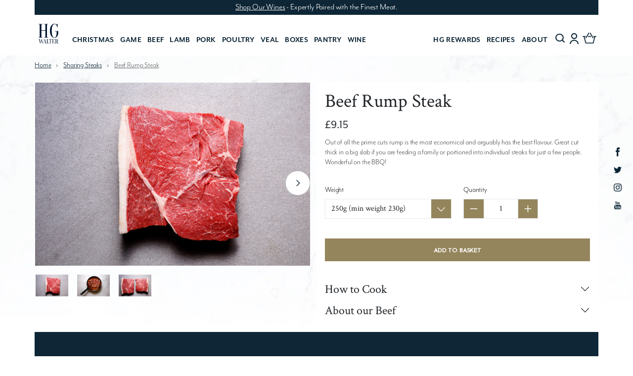

--- FILE ---
content_type: text/html; charset=utf-8
request_url: https://www.hgwalter.com/collections/sharing-steaks/products/prime-rump-steaks
body_size: 76049
content:
<!doctype html>
<html lang="en">

  <head>
	
	
	
	

  
	

    


<script>
function checkGDPRGTM() {
if (window.isenseGDPR !== undefined && window.isenseGDPR.Cookies.get('cookieconsent_preferences_disabled') !== undefined) {
let cookie = window.isenseGDPR.Cookies.get('cookieconsent_preferences_disabled');
if (cookie.indexOf('analytics') == -1) {


(function(w,d,s,l,i){w[l]=w[l]||[];w[l].push({'gtm.start':
new Date().getTime(),event:'gtm.js'});var f=d.getElementsByTagName(s)[0],
j=d.createElement(s),dl=l!='dataLayer'?'&l='+l:'';j.async=true;j.src=
'https://www.googletagmanager.com/gtm.js?id='+i+dl;f.parentNode.insertBefore(j,f);
})(window,document,'script','dataLayer','GTM-NQRSBGD');


}
} else {
setTimeout(function() {
checkGDPRGTM();
}, 500);
}
}

checkGDPRGTM();

window.addEventListener('click', function (e) {
if(e.target && (e.target.className == 'cc-btn cc-btn-accept-all' || e.target.className == 'cc-btn cc-allow' || e.target.className == 'cc-btn cc-btn-accept-selected')){
checkGDPRGTM();
}
});
</script>

    <meta charset="utf-8">
    <meta http-equiv="X-UA-Compatible" content="IE=edge">
    <meta name="viewport" content="width=device-width, initial-scale=1.0, user-scalable=no">
    <meta name="theme-color" content="">


    

    <title>Dry-aged Beef Rump Steak from HG Walter Ltd</title>
    
    
  
    

    

    
      
      <meta name="robots" content="index, follow">
      <meta name="googlebot" content="index, follow">
      
    

    

    

    

    

    

    

    

    


    
    <link rel="canonical" href="https://www.hgwalter.com/products/prime-rump-steaks" />
    
         
    
    

    
      <meta name="description" content="HG Walter&#39;s dry-aged rump steak is a juicy and flavoursome cut, a HG Walter best seller">
      <meta property="og:description" content="HG Walter&#39;s dry-aged rump steak is a juicy and flavoursome cut, a HG Walter best seller">
    

    <meta property="og:title" content="Dry-aged Beef Rump Steak from HG Walter Ltd">
    <meta property="og:type" content="website">
    <meta property="og:url" content="https://www.hgwalter.com/products/prime-rump-steaks">

    
    <meta name="twitter:card" content="summary">
    <meta name="twitter:site" content="@HGWalterUK">
    <meta name="twitter:title" content="Beef Rump Steak - HG Walter">
    <meta name="twitter:description" content="HG Walter&#39;s dry-aged rump steak is a juicy and flavoursome cut, a HG Walter best seller">
    <meta name="twitter:image" content="https://cdn.shopify.com/s/files/1/0994/7706/files/hg-logo-01-01.png?v=1613715964">

    <script src="https://ajax.googleapis.com/ajax/libs/jquery/3.6.0/jquery.min.js"></script>

    <link rel="preconnect" href="https://fonts.gstatic.com">
    <link rel="preconnect" href="https://fonts.googleapis.com">

    <link href="https://fonts.googleapis.com/css2?family=Crimson+Text:wght@400;600;700&display=swap" rel="stylesheet">
    <link href="https://fonts.googleapis.com/css2?family=Josefin+Sans:wght@300;400&display=swap" rel="stylesheet">

    <link
      rel="shortcut icon"
      href="//www.hgwalter.com/cdn/shop/t/103/assets/favicon.png?v=148379726919432295301740061338"
      type="image/png" />

    <link rel="stylesheet" href="https://use.typekit.net/jhr3gfb.css">

    <link rel="stylesheet" href="https://unpkg.com/swiper/swiper-bundle.css" />
    <script src="https://unpkg.com/swiper/swiper-bundle.js"></script>

    <script src="https://kit.fontawesome.com/4e99859fa7.js" crossorigin="anonymous"></script>
    <script src="//unpkg.com/alpinejs" defer></script>

    <style>
      @font-face {
        font-family: 'mr-eaves-regular';
        src: url('//www.hgwalter.com/cdn/shop/t/103/assets/ekmukta-light-webfont.woff2?v=183273545856022914691740061338') format('woff2'), url('//www.hgwalter.com/cdn/shop/t/103/assets/ekmukta-light-webfont.woff?v=57527421467333715091740061338') format('woff');
        font-weight: normal;
        font-style: normal;
      }


      @font-face {
        font-family: 'mr-eaves-bold';
        src: url('//www.hgwalter.com/cdn/shop/t/103/assets/ekmukta-semibold-webfont.woff2?v=121818907908220433981740061338') format('woff2'), url('//www.hgwalter.com/cdn/shop/t/103/assets/ekmukta-semibold-webfont.woff?v=144333377603968970321740061338') format('woff');
        font-weight: normal;
        font-style: normal;
      }
      .boost-pfs-search-suggestion-wrapper {
        z-index: 9 !important;
      }

      .quickviewcontainer .carousel-control-next,
      .quickviewcontainer .carousel-control-prev {
        height:70%;
        top:15%;
      }
      #quickViewModal header,#quickViewModal footer,#quickViewModal #navbar {
        display:none;
      }
      #quickViewModal #shopify-section-product-main {
        padding-top:0!important;
      }
      #quickViewModal {
      width: 95%;
      left: 2.5%;
      top: 2.5%;
      height: 95%;
      }
      @media(min-width:992px) and (max-width:1200px) {
        div#main_nav {
          margin-top: -10px;
          padding-bottom: 8px;
        }
      }

      .boost-pfs-search-suggestion-mobile-overlay {
        display: none !important;
      }

      @media(max-width:767px) {
        body.boost-pfs-search-suggestion-mobile-open #search_pop.show {
          display: none !important;
        }
        body.boost-pfs-search-suggestion-mobile-open .boost-pfs-search-suggestion-wrapper {
          z-index: 99999 !important;
        }
      }

      @media(min-width:768px) {
        .boost-pfs-search-suggestion-wrapper {
          position: fixed !important;
        }

      }

      .swiper-recipe-tags .filter-tag {
        position: relative;
      }

      .swiper-recipe-tags .filter-tag > a {
        position: absolute;
        left: 0;
        top: 0;
        width: 100%;
        height: 100%;
        z-index: 2;
        color: transparent;
      }

      #shopify-section-search-template-boost-pfs-filter.recipes .boost-pfs-search-result-panel-controls.boost-pfs-search-panel-items-2 > li:first-child {
        display: none;
      }

      

      .text-right {
        text-align: right;
      }
      .row-reverse {
        flex-direction: row-reverse;
      }
      #shopify-section-product-main limespot-box[data-box-type="CrossSell"] {
        max-width: calc(100% - 44px);
        margin-left: 0;
      }
      #shopify-section-product-main limespot-box[data-box-type="CrossSell"].limespot-recommendation-box:hover .limespot-recommendation-box-carousel-indicator.indicator-left {
        -webkit-transform: translateX(-20px);
        transform: translateX(-20px);
      }
      #shopify-section-product-main limespot-box[data-box-type="CrossSell"].limespot-recommendation-box:hover .limespot-recommendation-box-carousel-indicator.indicator-right {
        -webkit-transform: translateX(20px);
        transform: translateX(20px);
      }
      #shopify-section-product-main limespot-box[data-box-type="CrossSell"] .limespot-recommendation-box-item .ls-link .ls-image-wrap .ls-image {
        max-height: 180px!important
      }
      button.ls-select__option.ls-add-to-cart:hover {
        background-color:#0E2636;
        color:#fff;
      }

      .d-flex {
        display: flex;
      }
      @media (min-width:768px){
        .d-md-flex {
          display: flex;
        } 
      }
      .relative {
        position: relative;
      }
      span.overlay-title {
        position: absolute;
        height: 100%;
        width: 100%;
        background: rgba(0,0,0,0.35);
        color: white;
        display: flex;
        align-items: center;
        justify-content: center;
        font-size: 1.4rem;
        pointer-events: none;
      }
      .v-swiper-container.pdp {
        z-index:9;
      }
      .v-swiper-container.pdp .swiper-button-prev {
            transform: translate(0%, -50%) !important;
      } 
      .v-swiper-container.pdp .swiper-button-next {
            transform: translate(0%, -50%) !important;
      }
    </style>

    <script src="//www.hgwalter.com/cdn/shop/t/103/assets/bootstrap.bundle.js?v=88713758709198164551740061338" type="text/javascript"></script>
    <link href="//www.hgwalter.com/cdn/shop/t/103/assets/bootstrap.min.css?v=104157430763061162301740061338" rel="stylesheet" type="text/css" media="all" />
    <link href="//www.hgwalter.com/cdn/shop/t/103/assets/custom.min.css?v=87340608766437923781740061338" rel="stylesheet" type="text/css" media="all" />
    <script src="//www.hgwalter.com/cdn/shop/t/103/assets/custom.js?v=47369713437090954961757330377" type="text/javascript"></script>
    <link href="//www.hgwalter.com/cdn/shop/t/103/assets/output.css?v=100557823778082093621740061338" rel="stylesheet" type="text/css" media="all" />
    <script src="//www.hgwalter.com/cdn/shop/t/103/assets/custom-new.js?v=134816614770535367551740061338" defer></script>

    <script>window.performance && window.performance.mark && window.performance.mark('shopify.content_for_header.start');</script><meta name="google-site-verification" content="hkxmAY6HSZ8v_SH0sWuUaY8-JPHx_imfl-3ntJSwwF8">
<meta name="google-site-verification" content="JklKHTFTW5nmtjNdN7-RHM-mU3fDG8yEE49cAfqGM0Y">
<meta id="shopify-digital-wallet" name="shopify-digital-wallet" content="/9947706/digital_wallets/dialog">
<meta name="shopify-checkout-api-token" content="bee3ceeb91581494857719a4ab72d914">
<link rel="alternate" type="application/json+oembed" href="https://www.hgwalter.com/products/prime-rump-steaks.oembed">
<script async="async" src="/checkouts/internal/preloads.js?locale=en-GB"></script>
<link rel="preconnect" href="https://shop.app" crossorigin="anonymous">
<script async="async" src="https://shop.app/checkouts/internal/preloads.js?locale=en-GB&shop_id=9947706" crossorigin="anonymous"></script>
<script id="apple-pay-shop-capabilities" type="application/json">{"shopId":9947706,"countryCode":"GB","currencyCode":"GBP","merchantCapabilities":["supports3DS"],"merchantId":"gid:\/\/shopify\/Shop\/9947706","merchantName":"HG Walter","requiredBillingContactFields":["postalAddress","email","phone"],"requiredShippingContactFields":["postalAddress","email","phone"],"shippingType":"shipping","supportedNetworks":["visa","maestro","masterCard","amex"],"total":{"type":"pending","label":"HG Walter","amount":"1.00"},"shopifyPaymentsEnabled":true,"supportsSubscriptions":true}</script>
<script id="shopify-features" type="application/json">{"accessToken":"bee3ceeb91581494857719a4ab72d914","betas":["rich-media-storefront-analytics"],"domain":"www.hgwalter.com","predictiveSearch":true,"shopId":9947706,"locale":"en"}</script>
<script>var Shopify = Shopify || {};
Shopify.shop = "hg-walter.myshopify.com";
Shopify.locale = "en";
Shopify.currency = {"active":"GBP","rate":"1.0"};
Shopify.country = "GB";
Shopify.theme = {"name":"Release2 | HG-Walter\/main","id":178536710531,"schema_name":"HG","schema_version":"1.0","theme_store_id":null,"role":"main"};
Shopify.theme.handle = "null";
Shopify.theme.style = {"id":null,"handle":null};
Shopify.cdnHost = "www.hgwalter.com/cdn";
Shopify.routes = Shopify.routes || {};
Shopify.routes.root = "/";</script>
<script type="module">!function(o){(o.Shopify=o.Shopify||{}).modules=!0}(window);</script>
<script>!function(o){function n(){var o=[];function n(){o.push(Array.prototype.slice.apply(arguments))}return n.q=o,n}var t=o.Shopify=o.Shopify||{};t.loadFeatures=n(),t.autoloadFeatures=n()}(window);</script>
<script>
  window.ShopifyPay = window.ShopifyPay || {};
  window.ShopifyPay.apiHost = "shop.app\/pay";
  window.ShopifyPay.redirectState = null;
</script>
<script id="shop-js-analytics" type="application/json">{"pageType":"product"}</script>
<script defer="defer" async type="module" src="//www.hgwalter.com/cdn/shopifycloud/shop-js/modules/v2/client.init-shop-cart-sync_D0dqhulL.en.esm.js"></script>
<script defer="defer" async type="module" src="//www.hgwalter.com/cdn/shopifycloud/shop-js/modules/v2/chunk.common_CpVO7qML.esm.js"></script>
<script type="module">
  await import("//www.hgwalter.com/cdn/shopifycloud/shop-js/modules/v2/client.init-shop-cart-sync_D0dqhulL.en.esm.js");
await import("//www.hgwalter.com/cdn/shopifycloud/shop-js/modules/v2/chunk.common_CpVO7qML.esm.js");

  window.Shopify.SignInWithShop?.initShopCartSync?.({"fedCMEnabled":true,"windoidEnabled":true});

</script>
<script>
  window.Shopify = window.Shopify || {};
  if (!window.Shopify.featureAssets) window.Shopify.featureAssets = {};
  window.Shopify.featureAssets['shop-js'] = {"shop-cart-sync":["modules/v2/client.shop-cart-sync_D9bwt38V.en.esm.js","modules/v2/chunk.common_CpVO7qML.esm.js"],"init-fed-cm":["modules/v2/client.init-fed-cm_BJ8NPuHe.en.esm.js","modules/v2/chunk.common_CpVO7qML.esm.js"],"init-shop-email-lookup-coordinator":["modules/v2/client.init-shop-email-lookup-coordinator_pVrP2-kG.en.esm.js","modules/v2/chunk.common_CpVO7qML.esm.js"],"shop-cash-offers":["modules/v2/client.shop-cash-offers_CNh7FWN-.en.esm.js","modules/v2/chunk.common_CpVO7qML.esm.js","modules/v2/chunk.modal_DKF6x0Jh.esm.js"],"init-shop-cart-sync":["modules/v2/client.init-shop-cart-sync_D0dqhulL.en.esm.js","modules/v2/chunk.common_CpVO7qML.esm.js"],"init-windoid":["modules/v2/client.init-windoid_DaoAelzT.en.esm.js","modules/v2/chunk.common_CpVO7qML.esm.js"],"shop-toast-manager":["modules/v2/client.shop-toast-manager_1DND8Tac.en.esm.js","modules/v2/chunk.common_CpVO7qML.esm.js"],"pay-button":["modules/v2/client.pay-button_CFeQi1r6.en.esm.js","modules/v2/chunk.common_CpVO7qML.esm.js"],"shop-button":["modules/v2/client.shop-button_Ca94MDdQ.en.esm.js","modules/v2/chunk.common_CpVO7qML.esm.js"],"shop-login-button":["modules/v2/client.shop-login-button_DPYNfp1Z.en.esm.js","modules/v2/chunk.common_CpVO7qML.esm.js","modules/v2/chunk.modal_DKF6x0Jh.esm.js"],"avatar":["modules/v2/client.avatar_BTnouDA3.en.esm.js"],"shop-follow-button":["modules/v2/client.shop-follow-button_BMKh4nJE.en.esm.js","modules/v2/chunk.common_CpVO7qML.esm.js","modules/v2/chunk.modal_DKF6x0Jh.esm.js"],"init-customer-accounts-sign-up":["modules/v2/client.init-customer-accounts-sign-up_CJXi5kRN.en.esm.js","modules/v2/client.shop-login-button_DPYNfp1Z.en.esm.js","modules/v2/chunk.common_CpVO7qML.esm.js","modules/v2/chunk.modal_DKF6x0Jh.esm.js"],"init-shop-for-new-customer-accounts":["modules/v2/client.init-shop-for-new-customer-accounts_BoBxkgWu.en.esm.js","modules/v2/client.shop-login-button_DPYNfp1Z.en.esm.js","modules/v2/chunk.common_CpVO7qML.esm.js","modules/v2/chunk.modal_DKF6x0Jh.esm.js"],"init-customer-accounts":["modules/v2/client.init-customer-accounts_DCuDTzpR.en.esm.js","modules/v2/client.shop-login-button_DPYNfp1Z.en.esm.js","modules/v2/chunk.common_CpVO7qML.esm.js","modules/v2/chunk.modal_DKF6x0Jh.esm.js"],"checkout-modal":["modules/v2/client.checkout-modal_U_3e4VxF.en.esm.js","modules/v2/chunk.common_CpVO7qML.esm.js","modules/v2/chunk.modal_DKF6x0Jh.esm.js"],"lead-capture":["modules/v2/client.lead-capture_DEgn0Z8u.en.esm.js","modules/v2/chunk.common_CpVO7qML.esm.js","modules/v2/chunk.modal_DKF6x0Jh.esm.js"],"shop-login":["modules/v2/client.shop-login_CoM5QKZ_.en.esm.js","modules/v2/chunk.common_CpVO7qML.esm.js","modules/v2/chunk.modal_DKF6x0Jh.esm.js"],"payment-terms":["modules/v2/client.payment-terms_BmrqWn8r.en.esm.js","modules/v2/chunk.common_CpVO7qML.esm.js","modules/v2/chunk.modal_DKF6x0Jh.esm.js"]};
</script>
<script>(function() {
  var isLoaded = false;
  function asyncLoad() {
    if (isLoaded) return;
    isLoaded = true;
    var urls = ["\/\/www.powr.io\/powr.js?powr-token=hg-walter.myshopify.com\u0026external-type=shopify\u0026shop=hg-walter.myshopify.com","https:\/\/d1hcrjcdtouu7e.cloudfront.net\/js\/gdpr_cookie_consent.min.js?shop=hg-walter.myshopify.com","https:\/\/av-northern-apps.com\/js\/agecheckerplus_mG35tH2eGxRu7PQW.js?shop=hg-walter.myshopify.com","\/\/cdn.shopify.com\/proxy\/dd9ff160eeeaa729b71a1b7fe33dee843ee40946e8307a49283db0567ba3a52a\/hg-walter.bookthatapp.com\/javascripts\/bta-installed.js?shop=hg-walter.myshopify.com\u0026sp-cache-control=cHVibGljLCBtYXgtYWdlPTkwMA","\/\/cdn.shopify.com\/proxy\/c88a55972ad2ebb95741b8529848afaa89394b20a63a732aec4b4cce8eb8b2cd\/hg-walter.bookthatapp.com\/sdk\/v1\/js\/bta-order-status-bootstrap.min.js?shop=hg-walter.myshopify.com\u0026sp-cache-control=cHVibGljLCBtYXgtYWdlPTkwMA","https:\/\/static.klaviyo.com\/onsite\/js\/klaviyo.js?company_id=VhcJLS\u0026shop=hg-walter.myshopify.com","https:\/\/widget.trustpilot.com\/bootstrap\/v5\/tp.widget.sync.bootstrap.min.js?shop=hg-walter.myshopify.com","https:\/\/ecommplugins-scripts.trustpilot.com\/v2.1\/js\/header.min.js?settings=eyJrZXkiOiJ5b3NtUk9EekVmbndYOUtMIiwicyI6Im5vbmUifQ==\u0026shop=hg-walter.myshopify.com","https:\/\/ecommplugins-trustboxsettings.trustpilot.com\/hg-walter.myshopify.com.js?settings=1727689880457\u0026shop=hg-walter.myshopify.com","https:\/\/storage.nfcube.com\/instafeed-71b3b006d662e62ab860327dad36c571.js?shop=hg-walter.myshopify.com","https:\/\/edge.personalizer.io\/storefront\/2.0.0\/js\/shopify\/storefront.min.js?key=2dqma-ru8rsu7ndd2ks2p4fqj-adjhu\u0026shop=hg-walter.myshopify.com","https:\/\/cdn.shipinsure.io\/si-widget-v2.js?shop_name=hg-walter.myshopify.com\u0026shop=hg-walter.myshopify.com","https:\/\/evey-files.s3.amazonaws.com\/js\/online_store.js?shop=hg-walter.myshopify.com"];
    for (var i = 0; i < urls.length; i++) {
      var s = document.createElement('script');
      s.type = 'text/javascript';
      s.async = true;
      s.src = urls[i];
      var x = document.getElementsByTagName('script')[0];
      x.parentNode.insertBefore(s, x);
    }
  };
  if(window.attachEvent) {
    window.attachEvent('onload', asyncLoad);
  } else {
    window.addEventListener('load', asyncLoad, false);
  }
})();</script>
<script id="__st">var __st={"a":9947706,"offset":0,"reqid":"3c245810-f5bd-4c0b-8761-a0f2aae40473-1765209499","pageurl":"www.hgwalter.com\/collections\/sharing-steaks\/products\/prime-rump-steaks","u":"ecd48993300c","p":"product","rtyp":"product","rid":3365369476};</script>
<script>window.ShopifyPaypalV4VisibilityTracking = true;</script>
<script id="captcha-bootstrap">!function(){'use strict';const t='contact',e='account',n='new_comment',o=[[t,t],['blogs',n],['comments',n],[t,'customer']],c=[[e,'customer_login'],[e,'guest_login'],[e,'recover_customer_password'],[e,'create_customer']],r=t=>t.map((([t,e])=>`form[action*='/${t}']:not([data-nocaptcha='true']) input[name='form_type'][value='${e}']`)).join(','),a=t=>()=>t?[...document.querySelectorAll(t)].map((t=>t.form)):[];function s(){const t=[...o],e=r(t);return a(e)}const i='password',u='form_key',d=['recaptcha-v3-token','g-recaptcha-response','h-captcha-response',i],f=()=>{try{return window.sessionStorage}catch{return}},m='__shopify_v',_=t=>t.elements[u];function p(t,e,n=!1){try{const o=window.sessionStorage,c=JSON.parse(o.getItem(e)),{data:r}=function(t){const{data:e,action:n}=t;return t[m]||n?{data:e,action:n}:{data:t,action:n}}(c);for(const[e,n]of Object.entries(r))t.elements[e]&&(t.elements[e].value=n);n&&o.removeItem(e)}catch(o){console.error('form repopulation failed',{error:o})}}const l='form_type',E='cptcha';function T(t){t.dataset[E]=!0}const w=window,h=w.document,L='Shopify',v='ce_forms',y='captcha';let A=!1;((t,e)=>{const n=(g='f06e6c50-85a8-45c8-87d0-21a2b65856fe',I='https://cdn.shopify.com/shopifycloud/storefront-forms-hcaptcha/ce_storefront_forms_captcha_hcaptcha.v1.5.2.iife.js',D={infoText:'Protected by hCaptcha',privacyText:'Privacy',termsText:'Terms'},(t,e,n)=>{const o=w[L][v],c=o.bindForm;if(c)return c(t,g,e,D).then(n);var r;o.q.push([[t,g,e,D],n]),r=I,A||(h.body.append(Object.assign(h.createElement('script'),{id:'captcha-provider',async:!0,src:r})),A=!0)});var g,I,D;w[L]=w[L]||{},w[L][v]=w[L][v]||{},w[L][v].q=[],w[L][y]=w[L][y]||{},w[L][y].protect=function(t,e){n(t,void 0,e),T(t)},Object.freeze(w[L][y]),function(t,e,n,w,h,L){const[v,y,A,g]=function(t,e,n){const i=e?o:[],u=t?c:[],d=[...i,...u],f=r(d),m=r(i),_=r(d.filter((([t,e])=>n.includes(e))));return[a(f),a(m),a(_),s()]}(w,h,L),I=t=>{const e=t.target;return e instanceof HTMLFormElement?e:e&&e.form},D=t=>v().includes(t);t.addEventListener('submit',(t=>{const e=I(t);if(!e)return;const n=D(e)&&!e.dataset.hcaptchaBound&&!e.dataset.recaptchaBound,o=_(e),c=g().includes(e)&&(!o||!o.value);(n||c)&&t.preventDefault(),c&&!n&&(function(t){try{if(!f())return;!function(t){const e=f();if(!e)return;const n=_(t);if(!n)return;const o=n.value;o&&e.removeItem(o)}(t);const e=Array.from(Array(32),(()=>Math.random().toString(36)[2])).join('');!function(t,e){_(t)||t.append(Object.assign(document.createElement('input'),{type:'hidden',name:u})),t.elements[u].value=e}(t,e),function(t,e){const n=f();if(!n)return;const o=[...t.querySelectorAll(`input[type='${i}']`)].map((({name:t})=>t)),c=[...d,...o],r={};for(const[a,s]of new FormData(t).entries())c.includes(a)||(r[a]=s);n.setItem(e,JSON.stringify({[m]:1,action:t.action,data:r}))}(t,e)}catch(e){console.error('failed to persist form',e)}}(e),e.submit())}));const S=(t,e)=>{t&&!t.dataset[E]&&(n(t,e.some((e=>e===t))),T(t))};for(const o of['focusin','change'])t.addEventListener(o,(t=>{const e=I(t);D(e)&&S(e,y())}));const B=e.get('form_key'),M=e.get(l),P=B&&M;t.addEventListener('DOMContentLoaded',(()=>{const t=y();if(P)for(const e of t)e.elements[l].value===M&&p(e,B);[...new Set([...A(),...v().filter((t=>'true'===t.dataset.shopifyCaptcha))])].forEach((e=>S(e,t)))}))}(h,new URLSearchParams(w.location.search),n,t,e,['guest_login'])})(!0,!0)}();</script>
<script integrity="sha256-52AcMU7V7pcBOXWImdc/TAGTFKeNjmkeM1Pvks/DTgc=" data-source-attribution="shopify.loadfeatures" defer="defer" src="//www.hgwalter.com/cdn/shopifycloud/storefront/assets/storefront/load_feature-81c60534.js" crossorigin="anonymous"></script>
<script crossorigin="anonymous" defer="defer" src="//www.hgwalter.com/cdn/shopifycloud/storefront/assets/shopify_pay/storefront-65b4c6d7.js?v=20250812"></script>
<script data-source-attribution="shopify.dynamic_checkout.dynamic.init">var Shopify=Shopify||{};Shopify.PaymentButton=Shopify.PaymentButton||{isStorefrontPortableWallets:!0,init:function(){window.Shopify.PaymentButton.init=function(){};var t=document.createElement("script");t.src="https://www.hgwalter.com/cdn/shopifycloud/portable-wallets/latest/portable-wallets.en.js",t.type="module",document.head.appendChild(t)}};
</script>
<script data-source-attribution="shopify.dynamic_checkout.buyer_consent">
  function portableWalletsHideBuyerConsent(e){var t=document.getElementById("shopify-buyer-consent"),n=document.getElementById("shopify-subscription-policy-button");t&&n&&(t.classList.add("hidden"),t.setAttribute("aria-hidden","true"),n.removeEventListener("click",e))}function portableWalletsShowBuyerConsent(e){var t=document.getElementById("shopify-buyer-consent"),n=document.getElementById("shopify-subscription-policy-button");t&&n&&(t.classList.remove("hidden"),t.removeAttribute("aria-hidden"),n.addEventListener("click",e))}window.Shopify?.PaymentButton&&(window.Shopify.PaymentButton.hideBuyerConsent=portableWalletsHideBuyerConsent,window.Shopify.PaymentButton.showBuyerConsent=portableWalletsShowBuyerConsent);
</script>
<script data-source-attribution="shopify.dynamic_checkout.cart.bootstrap">document.addEventListener("DOMContentLoaded",(function(){function t(){return document.querySelector("shopify-accelerated-checkout-cart, shopify-accelerated-checkout")}if(t())Shopify.PaymentButton.init();else{new MutationObserver((function(e,n){t()&&(Shopify.PaymentButton.init(),n.disconnect())})).observe(document.body,{childList:!0,subtree:!0})}}));
</script>
<link id="shopify-accelerated-checkout-styles" rel="stylesheet" media="screen" href="https://www.hgwalter.com/cdn/shopifycloud/portable-wallets/latest/accelerated-checkout-backwards-compat.css" crossorigin="anonymous">
<style id="shopify-accelerated-checkout-cart">
        #shopify-buyer-consent {
  margin-top: 1em;
  display: inline-block;
  width: 100%;
}

#shopify-buyer-consent.hidden {
  display: none;
}

#shopify-subscription-policy-button {
  background: none;
  border: none;
  padding: 0;
  text-decoration: underline;
  font-size: inherit;
  cursor: pointer;
}

#shopify-subscription-policy-button::before {
  box-shadow: none;
}

      </style>

<script>window.performance && window.performance.mark && window.performance.mark('shopify.content_for_header.end');</script> 

    <style data-shopify>
      .accordion-body .card.sticky-top.sticky-blog {
        max-width: 100%;
      }
      @media(min-width:767px) {
        .accordion-body .card.sticky-top.sticky-blog {
          max-width: 325px;
        }
      }

      .boost-pfs-filter-top-sorting.boost-pfs-filter-top-sorting-mobile span {
        visibility: visible;
        display: block;
      }

      @media(max-width: 767px) {
        body.scrolled .header-account-icon-mobile {
          top: 0 !important;
        }
      }
      .v-swiper-container.pdp .img-fluid {
        max-width:100%;
      }
    </style>

  <style>
  .fs-16 {
    font-size: 16px;
  }
  @media(min-width: 768px) {
    .lg-type-primary-22 {
      font-size: 22px;
    }
  }
    .carousel.slide .carousel-indicators {
      bottom:-15px!important;
    }
    a.modal_logout {
      cursor:pointer;
    }
    body.template-index #social-icons-fixed {
      visibility:hidden;
    }
  .tag.boost-pfs-filter-label.New {
    background-color: #95855C;
  }
  .boost-pfs-filter-bottom-pagination-default>ul>li a {
    height: 100%;
    width: 100%;
    margin: 0!important;
    display: block;
  }
</style>
    
    <script type="text/javascript" src="https://edge.personalizer.io/storefront/2.0.0/js/shopify/storefront.min.js?key=2dqma-ru8rsu7ndd2ks2p4fqj-adjhu&shop=hg-walter.myshopify.com"></script>
<script>
window.LimeSpot = window.LimeSpot === undefined ? {} : LimeSpot;
LimeSpot.PageInfo = { Type: "Product", ReferenceIdentifier: "3365369476"};

LimeSpot.StoreInfo = { Theme: "Release2 | HG-Walter/main" };


LimeSpot.CartItems = [];
</script>






    <script>
      var gaProp = 'UA-142272692-1';
      var iac = (document.cookie.match(/^(?:.*;)?\s*cookieconsent_preferences_disabled\s*=\s*([^;]+)(?:.*)?$/) || [, null])[1];
      if (iac != null && iac.indexOf('analytics') >= 0) {
        window['ga-disable-' + gaProp] = true;
      }
    </script>

    <script>
      !function() {
        var e = null,
          n = [],
          t = (document.cookie.match(/^(?:.*;)?\s*cookieconsent_preferences_disabled\s*=\s*([^;]+)(?:.*)?$/) || [, null])[1];
        Object.defineProperty(window, "fbq", {
          get: function() {
            return e
          },
          set: function(o) {
            Object.defineProperty(o, "queue", {
              get: function() {
                return null != t && t.indexOf("marketing") >= 0
                  ? []
                  : n
              },
              set: function() {}
            }),
            e = o
          }
        })
      }();
    </script>


    <!--begin-boost-pfs-filter-css-->
    <link rel="preload stylesheet" href="//www.hgwalter.com/cdn/shop/t/103/assets/boost-pfs-instant-search.css?v=37833536584309821091740061338" as="style"><link href="//www.hgwalter.com/cdn/shop/t/103/assets/boost-pfs-custom.css?v=136826376605844438891740061338" rel="stylesheet" type="text/css" media="all" />
<style data-id="boost-pfs-style">
    .boost-pfs-filter-option-title-text {text-transform: capitalize;}

   .boost-pfs-filter-tree-v .boost-pfs-filter-option-title-text:before {}
    .boost-pfs-filter-tree-v .boost-pfs-filter-option.boost-pfs-filter-option-collapsed .boost-pfs-filter-option-title-text:before {}
    .boost-pfs-filter-tree-h .boost-pfs-filter-option-title-heading:before {}

    .boost-pfs-filter-refine-by .boost-pfs-filter-option-title h3 {}

    .boost-pfs-filter-option-content .boost-pfs-filter-option-item-list .boost-pfs-filter-option-item button,
    .boost-pfs-filter-option-content .boost-pfs-filter-option-item-list .boost-pfs-filter-option-item .boost-pfs-filter-button,
    .boost-pfs-filter-option-range-amount input,
    .boost-pfs-filter-tree-v .boost-pfs-filter-refine-by .boost-pfs-filter-refine-by-items .refine-by-item,
    .boost-pfs-filter-refine-by-wrapper-v .boost-pfs-filter-refine-by .boost-pfs-filter-refine-by-items .refine-by-item,
    .boost-pfs-filter-refine-by .boost-pfs-filter-option-title,
    .boost-pfs-filter-refine-by .boost-pfs-filter-refine-by-items .refine-by-item>a,
    .boost-pfs-filter-refine-by>span,
    .boost-pfs-filter-clear,
    .boost-pfs-filter-clear-all{}
    .boost-pfs-filter-tree-h .boost-pfs-filter-pc .boost-pfs-filter-refine-by-items .refine-by-item .boost-pfs-filter-clear .refine-by-type,
    .boost-pfs-filter-refine-by-wrapper-h .boost-pfs-filter-pc .boost-pfs-filter-refine-by-items .refine-by-item .boost-pfs-filter-clear .refine-by-type {}

    .boost-pfs-filter-option-multi-level-collections .boost-pfs-filter-option-multi-level-list .boost-pfs-filter-option-item .boost-pfs-filter-button-arrow .boost-pfs-arrow:before,
    .boost-pfs-filter-option-multi-level-tag .boost-pfs-filter-option-multi-level-list .boost-pfs-filter-option-item .boost-pfs-filter-button-arrow .boost-pfs-arrow:before {}

    .boost-pfs-filter-refine-by-wrapper-v .boost-pfs-filter-refine-by .boost-pfs-filter-refine-by-items .refine-by-item .boost-pfs-filter-clear:after,
    .boost-pfs-filter-refine-by-wrapper-v .boost-pfs-filter-refine-by .boost-pfs-filter-refine-by-items .refine-by-item .boost-pfs-filter-clear:before,
    .boost-pfs-filter-tree-v .boost-pfs-filter-refine-by .boost-pfs-filter-refine-by-items .refine-by-item .boost-pfs-filter-clear:after,
    .boost-pfs-filter-tree-v .boost-pfs-filter-refine-by .boost-pfs-filter-refine-by-items .refine-by-item .boost-pfs-filter-clear:before,
    .boost-pfs-filter-refine-by-wrapper-h .boost-pfs-filter-pc .boost-pfs-filter-refine-by-items .refine-by-item .boost-pfs-filter-clear:after,
    .boost-pfs-filter-refine-by-wrapper-h .boost-pfs-filter-pc .boost-pfs-filter-refine-by-items .refine-by-item .boost-pfs-filter-clear:before,
    .boost-pfs-filter-tree-h .boost-pfs-filter-pc .boost-pfs-filter-refine-by-items .refine-by-item .boost-pfs-filter-clear:after,
    .boost-pfs-filter-tree-h .boost-pfs-filter-pc .boost-pfs-filter-refine-by-items .refine-by-item .boost-pfs-filter-clear:before {}
    .boost-pfs-filter-option-range-slider .noUi-value-horizontal {}

    .boost-pfs-filter-tree-mobile-button button,
    .boost-pfs-filter-top-sorting-mobile button {}
    .boost-pfs-filter-top-sorting-mobile button>span:after {}
  </style>
    <!--end-boost-pfs-filter-css-->


    <link href="//www.hgwalter.com/cdn/shop/t/103/assets/custom-new.css?v=166279321044887974361759938925" rel="stylesheet" type="text/css" media="all" />
    <link href="//www.hgwalter.com/cdn/shop/t/103/assets/rd.min.css?v=182420543640127316551749465051" rel="stylesheet" type="text/css" media="all" />

    <style>
      body.template-index .swiper-articles {
        overflow: hidden!important;
      }
    </style>
  
  <script>var bondVariantIds = [], productConfig = {}, productMetafields;productMetafields = '';if (productMetafields !== '') {
        productConfig = JSON.parse('{"' + decodeURI(productMetafields).replace(/"/g, '\\"').replace(/&/g, '","').replace(/=/g,'":"') + '"}');
      }

    window.BtaConfig = {
      account: 'hg-walter',
      bondVariantIds: bondVariantIds,
      cart: 'CartDrop',
      customer: '','product': productConfig,settings: JSON.parse('{"dateFormat":"MM/DD/YYYY","domain":"www.hgwalter.com","env":"production","path_prefix":"/apps/bookthatapp","should_load":false,"widget_enabled_list":["reservation"],"widget_on_every_page":true,"widgets_mode":{}}' || '{}'),
      version: '1.6'
    }
  </script>

  <script src="//www.hgwalter.com/cdn/shop/t/103/assets/bta-widgets-bootstrap.min.js?v=140398751049464347101740061338" type="text/javascript"></script>

<!-- BEGIN app block: shopify://apps/klaviyo-email-marketing-sms/blocks/klaviyo-onsite-embed/2632fe16-c075-4321-a88b-50b567f42507 -->












  <script async src="https://static.klaviyo.com/onsite/js/VhcJLS/klaviyo.js?company_id=VhcJLS"></script>
  <script>!function(){if(!window.klaviyo){window._klOnsite=window._klOnsite||[];try{window.klaviyo=new Proxy({},{get:function(n,i){return"push"===i?function(){var n;(n=window._klOnsite).push.apply(n,arguments)}:function(){for(var n=arguments.length,o=new Array(n),w=0;w<n;w++)o[w]=arguments[w];var t="function"==typeof o[o.length-1]?o.pop():void 0,e=new Promise((function(n){window._klOnsite.push([i].concat(o,[function(i){t&&t(i),n(i)}]))}));return e}}})}catch(n){window.klaviyo=window.klaviyo||[],window.klaviyo.push=function(){var n;(n=window._klOnsite).push.apply(n,arguments)}}}}();</script>

  
    <script id="viewed_product">
      if (item == null) {
        var _learnq = _learnq || [];

        var MetafieldReviews = null
        var MetafieldYotpoRating = null
        var MetafieldYotpoCount = null
        var MetafieldLooxRating = null
        var MetafieldLooxCount = null
        var okendoProduct = null
        var okendoProductReviewCount = null
        var okendoProductReviewAverageValue = null
        try {
          // The following fields are used for Customer Hub recently viewed in order to add reviews.
          // This information is not part of __kla_viewed. Instead, it is part of __kla_viewed_reviewed_items
          MetafieldReviews = {};
          MetafieldYotpoRating = null
          MetafieldYotpoCount = null
          MetafieldLooxRating = null
          MetafieldLooxCount = null

          okendoProduct = null
          // If the okendo metafield is not legacy, it will error, which then requires the new json formatted data
          if (okendoProduct && 'error' in okendoProduct) {
            okendoProduct = null
          }
          okendoProductReviewCount = okendoProduct ? okendoProduct.reviewCount : null
          okendoProductReviewAverageValue = okendoProduct ? okendoProduct.reviewAverageValue : null
        } catch (error) {
          console.error('Error in Klaviyo onsite reviews tracking:', error);
        }

        var item = {
          Name: "Beef Rump Steak",
          ProductID: 3365369476,
          Categories: ["All","BBQ Meat - Top Cuts for the Grill","Beef BBQ Bits","Chops \u0026 Steaks","Grass Fed Beef","Grass-Fed Dry-Aged Beef Steaks","HG Walter Food Products - excluding Christmas","New in","Sharing Steaks","Steak"],
          ImageURL: "https://www.hgwalter.com/cdn/shop/products/rump_grande.jpg?v=1674473566",
          URL: "https://www.hgwalter.com/products/prime-rump-steaks",
          Brand: "HG Walter",
          Price: "\u0026pound;9.15",
          Value: "9.15",
          CompareAtPrice: "\u0026pound;0.00"
        };
        _learnq.push(['track', 'Viewed Product', item]);
        _learnq.push(['trackViewedItem', {
          Title: item.Name,
          ItemId: item.ProductID,
          Categories: item.Categories,
          ImageUrl: item.ImageURL,
          Url: item.URL,
          Metadata: {
            Brand: item.Brand,
            Price: item.Price,
            Value: item.Value,
            CompareAtPrice: item.CompareAtPrice
          },
          metafields:{
            reviews: MetafieldReviews,
            yotpo:{
              rating: MetafieldYotpoRating,
              count: MetafieldYotpoCount,
            },
            loox:{
              rating: MetafieldLooxRating,
              count: MetafieldLooxCount,
            },
            okendo: {
              rating: okendoProductReviewAverageValue,
              count: okendoProductReviewCount,
            }
          }
        }]);
      }
    </script>
  




  <script>
    window.klaviyoReviewsProductDesignMode = false
  </script>



  <!-- BEGIN app snippet: customer-hub-data --><script>
  if (!window.customerHub) {
    window.customerHub = {};
  }
  window.customerHub.storefrontRoutes = {
    login: "/account/login?return_url=%2F%23k-hub",
    register: "/account/register?return_url=%2F%23k-hub",
    logout: "/account/logout",
    profile: "/account",
    addresses: "/account/addresses",
  };
  
  window.customerHub.userId = null;
  
  window.customerHub.storeDomain = "hg-walter.myshopify.com";

  
    window.customerHub.activeProduct = {
      name: "Beef Rump Steak",
      category: null,
      imageUrl: "https://www.hgwalter.com/cdn/shop/products/rump_grande.jpg?v=1674473566",
      id: "3365369476",
      link: "https://www.hgwalter.com/products/prime-rump-steaks",
      variants: [
        
          {
            id: "9802596804",
            
            imageUrl: null,
            
            price: "915",
            currency: "GBP",
            availableForSale: true,
            title: "250g (min weight 230g)",
          },
        
          {
            id: "9802596868",
            
            imageUrl: null,
            
            price: "1825",
            currency: "GBP",
            availableForSale: true,
            title: "500g (min weight 450g)",
          },
        
          {
            id: "9802596996",
            
            imageUrl: null,
            
            price: "3650",
            currency: "GBP",
            availableForSale: true,
            title: "1kg (min weight 950g)",
          },
        
      ],
    };
    window.customerHub.activeProduct.variants.forEach((variant) => {
        
        variant.price = `${variant.price.slice(0, -2)}.${variant.price.slice(-2)}`;
    });
  

  
    window.customerHub.storeLocale = {
        currentLanguage: 'en',
        currentCountry: 'GB',
        availableLanguages: [
          
            {
              iso_code: 'en',
              endonym_name: 'English'
            }
          
        ],
        availableCountries: [
          
            {
              iso_code: 'GB',
              name: 'United Kingdom',
              currency_code: 'GBP'
            }
          
        ]
    };
  
</script>
<!-- END app snippet -->
  <!-- BEGIN app snippet: customer-hub-localization-form-injection --><div style="display: none">
  <localization-form>
  <form method="post" action="/localization" id="localization_form" accept-charset="UTF-8" class="shopify-localization-form" enctype="multipart/form-data"><input type="hidden" name="form_type" value="localization" /><input type="hidden" name="utf8" value="✓" /><input type="hidden" name="_method" value="put" /><input type="hidden" name="return_to" value="/collections/sharing-steaks/products/prime-rump-steaks" />
    <input type="hidden" id="CustomerHubLanguageCodeSelector" name="language_code" value="en" />
    <input type="hidden" id="CustomerHubCountryCodeSelector" name="country_code" value="GB" />
  </form>
  </localization-form>
</div><!-- END app snippet -->





<!-- END app block --><!-- BEGIN app block: shopify://apps/loyalty-rewards-and-referrals/blocks/embed-sdk/6f172e67-4106-4ac0-89c5-b32a069b3101 -->

<style
  type='text/css'
  data-lion-app-styles='main'
  data-lion-app-styles-settings='{&quot;disableBundledCSS&quot;:false,&quot;disableBundledFonts&quot;:false,&quot;useClassIsolator&quot;:false}'
></style>

<!-- loyaltylion.snippet.version=0cfda4eda7+7707 -->

<script>
  
  !function(t,n){function o(n){var o=t.getElementsByTagName("script")[0],i=t.createElement("script");i.src=n,i.crossOrigin="",o.parentNode.insertBefore(i,o)}if(!n.isLoyaltyLion){window.loyaltylion=n,void 0===window.lion&&(window.lion=n),n.version=2,n.isLoyaltyLion=!0;var i=new Date,e=i.getFullYear().toString()+i.getMonth().toString()+i.getDate().toString();o("https://sdk.loyaltylion.net/static/2/loader.js?t="+e);var r=!1;n.init=function(t){if(r)throw new Error("Cannot call lion.init more than once");r=!0;var a=n._token=t.token;if(!a)throw new Error("Token must be supplied to lion.init");for(var l=[],s="_push configure bootstrap shutdown on removeListener authenticateCustomer".split(" "),c=0;c<s.length;c+=1)!function(t,n){t[n]=function(){l.push([n,Array.prototype.slice.call(arguments,0)])}}(n,s[c]);o("https://sdk.loyaltylion.net/sdk/start/"+a+".js?t="+e+i.getHours().toString()),n._initData=t,n._buffer=l}}}(document,window.loyaltylion||[]);

  
    
      loyaltylion.init(
        { token: "5b774ae0083c78a0eb6ed40352deed8d" }
      );
    
  

  loyaltylion.configure({
    disableBundledCSS: false,
    disableBundledFonts: false,
    useClassIsolator: false,
  })

  
</script>



<!-- END app block --><!-- BEGIN app block: shopify://apps/helium-customer-fields/blocks/app-embed/bab58598-3e6a-4377-aaaa-97189b15f131 -->







































<script>
  if ('CF' in window) {
    window.CF.appEmbedEnabled = true;
  } else {
    window.CF = {
      appEmbedEnabled: true,
    };
  }

  window.CF.editAccountFormId = "";
  window.CF.registrationFormId = "";
</script>

<!-- BEGIN app snippet: patch-registration-links -->







































<script>
  function patchRegistrationLinks() {
    const PATCHABLE_LINKS_SELECTOR = 'a[href*="/account/register"]';

    const search = new URLSearchParams(window.location.search);
    const checkoutUrl = search.get('checkout_url');
    const returnUrl = search.get('return_url');

    const redirectUrl = checkoutUrl || returnUrl;
    if (!redirectUrl) return;

    const registrationLinks = Array.from(document.querySelectorAll(PATCHABLE_LINKS_SELECTOR));
    registrationLinks.forEach(link => {
      const url = new URL(link.href);

      url.searchParams.set('return_url', redirectUrl);

      link.href = url.href;
    });
  }

  if (['complete', 'interactive', 'loaded'].includes(document.readyState)) {
    patchRegistrationLinks();
  } else {
    document.addEventListener('DOMContentLoaded', () => patchRegistrationLinks());
  }
</script><!-- END app snippet -->
<!-- BEGIN app snippet: patch-login-grecaptcha-conflict -->







































<script>
  // Fixes a problem where both grecaptcha and hcaptcha response fields are included in the /account/login form submission
  // resulting in a 404 on the /challenge page.
  // This is caused by our triggerShopifyRecaptchaLoad function in initialize-forms.liquid.ejs
  // The fix itself just removes the unnecessary g-recaptcha-response input

  function patchLoginGrecaptchaConflict() {
    Array.from(document.querySelectorAll('form')).forEach(form => {
      form.addEventListener('submit', e => {
        const grecaptchaResponse = form.querySelector('[name="g-recaptcha-response"]');
        const hcaptchaResponse = form.querySelector('[name="h-captcha-response"]');

        if (grecaptchaResponse && hcaptchaResponse) {
          // Can't use both. Only keep hcaptcha response field.
          grecaptchaResponse.parentElement.removeChild(grecaptchaResponse);
        }
      })
    })
  }

  if (['complete', 'interactive', 'loaded'].includes(document.readyState)) {
    patchLoginGrecaptchaConflict();
  } else {
    document.addEventListener('DOMContentLoaded', () => patchLoginGrecaptchaConflict());
  }
</script><!-- END app snippet -->
<!-- BEGIN app snippet: embed-data -->


























































<script>
  window.CF.version = "5.1.2";
  window.CF.environment = 
  {
  
  "domain": "hg-walter.myshopify.com",
  "servicesToken": "1765209499:f587cb724ce35534389296a1fac34a7152a9d68fdc6b124f5b8ff80d2c72a933",
  "baseApiUrl": "https:\/\/app.customerfields.com",
  "captchaSiteKey": "6LdAtv0pAAAAANKvKsigDlLtPBbOO74Bo7V-YYeN",
  "captchaEnabled": true,
  "proxyPath": "\/tools\/customr",
  "countries": [{"name":"Afghanistan","code":"AF"},{"name":"Åland Islands","code":"AX"},{"name":"Albania","code":"AL"},{"name":"Algeria","code":"DZ"},{"name":"Andorra","code":"AD"},{"name":"Angola","code":"AO"},{"name":"Anguilla","code":"AI"},{"name":"Antigua \u0026 Barbuda","code":"AG"},{"name":"Argentina","code":"AR","provinces":[{"name":"Buenos Aires Province","code":"B"},{"name":"Catamarca","code":"K"},{"name":"Chaco","code":"H"},{"name":"Chubut","code":"U"},{"name":"Buenos Aires (Autonomous City)","code":"C"},{"name":"Córdoba","code":"X"},{"name":"Corrientes","code":"W"},{"name":"Entre Ríos","code":"E"},{"name":"Formosa","code":"P"},{"name":"Jujuy","code":"Y"},{"name":"La Pampa","code":"L"},{"name":"La Rioja","code":"F"},{"name":"Mendoza","code":"M"},{"name":"Misiones","code":"N"},{"name":"Neuquén","code":"Q"},{"name":"Río Negro","code":"R"},{"name":"Salta","code":"A"},{"name":"San Juan","code":"J"},{"name":"San Luis","code":"D"},{"name":"Santa Cruz","code":"Z"},{"name":"Santa Fe","code":"S"},{"name":"Santiago del Estero","code":"G"},{"name":"Tierra del Fuego","code":"V"},{"name":"Tucumán","code":"T"}]},{"name":"Armenia","code":"AM"},{"name":"Aruba","code":"AW"},{"name":"Ascension Island","code":"AC"},{"name":"Australia","code":"AU","provinces":[{"name":"Australian Capital Territory","code":"ACT"},{"name":"New South Wales","code":"NSW"},{"name":"Northern Territory","code":"NT"},{"name":"Queensland","code":"QLD"},{"name":"South Australia","code":"SA"},{"name":"Tasmania","code":"TAS"},{"name":"Victoria","code":"VIC"},{"name":"Western Australia","code":"WA"}]},{"name":"Austria","code":"AT"},{"name":"Azerbaijan","code":"AZ"},{"name":"Bahamas","code":"BS"},{"name":"Bahrain","code":"BH"},{"name":"Bangladesh","code":"BD"},{"name":"Barbados","code":"BB"},{"name":"Belarus","code":"BY"},{"name":"Belgium","code":"BE"},{"name":"Belize","code":"BZ"},{"name":"Benin","code":"BJ"},{"name":"Bermuda","code":"BM"},{"name":"Bhutan","code":"BT"},{"name":"Bolivia","code":"BO"},{"name":"Bosnia \u0026 Herzegovina","code":"BA"},{"name":"Botswana","code":"BW"},{"name":"Brazil","code":"BR","provinces":[{"name":"Acre","code":"AC"},{"name":"Alagoas","code":"AL"},{"name":"Amapá","code":"AP"},{"name":"Amazonas","code":"AM"},{"name":"Bahia","code":"BA"},{"name":"Ceará","code":"CE"},{"name":"Federal District","code":"DF"},{"name":"Espírito Santo","code":"ES"},{"name":"Goiás","code":"GO"},{"name":"Maranhão","code":"MA"},{"name":"Mato Grosso","code":"MT"},{"name":"Mato Grosso do Sul","code":"MS"},{"name":"Minas Gerais","code":"MG"},{"name":"Pará","code":"PA"},{"name":"Paraíba","code":"PB"},{"name":"Paraná","code":"PR"},{"name":"Pernambuco","code":"PE"},{"name":"Piauí","code":"PI"},{"name":"Rio Grande do Norte","code":"RN"},{"name":"Rio Grande do Sul","code":"RS"},{"name":"Rio de Janeiro","code":"RJ"},{"name":"Rondônia","code":"RO"},{"name":"Roraima","code":"RR"},{"name":"Santa Catarina","code":"SC"},{"name":"São Paulo","code":"SP"},{"name":"Sergipe","code":"SE"},{"name":"Tocantins","code":"TO"}]},{"name":"British Indian Ocean Territory","code":"IO"},{"name":"British Virgin Islands","code":"VG"},{"name":"Brunei","code":"BN"},{"name":"Bulgaria","code":"BG"},{"name":"Burkina Faso","code":"BF"},{"name":"Burundi","code":"BI"},{"name":"Cambodia","code":"KH"},{"name":"Cameroon","code":"CM"},{"name":"Canada","code":"CA","provinces":[{"name":"Alberta","code":"AB"},{"name":"British Columbia","code":"BC"},{"name":"Manitoba","code":"MB"},{"name":"New Brunswick","code":"NB"},{"name":"Newfoundland and Labrador","code":"NL"},{"name":"Northwest Territories","code":"NT"},{"name":"Nova Scotia","code":"NS"},{"name":"Nunavut","code":"NU"},{"name":"Ontario","code":"ON"},{"name":"Prince Edward Island","code":"PE"},{"name":"Quebec","code":"QC"},{"name":"Saskatchewan","code":"SK"},{"name":"Yukon","code":"YT"}]},{"name":"Cape Verde","code":"CV"},{"name":"Caribbean Netherlands","code":"BQ"},{"name":"Cayman Islands","code":"KY"},{"name":"Central African Republic","code":"CF"},{"name":"Chad","code":"TD"},{"name":"Chile","code":"CL","provinces":[{"name":"Arica y Parinacota","code":"AP"},{"name":"Tarapacá","code":"TA"},{"name":"Antofagasta","code":"AN"},{"name":"Atacama","code":"AT"},{"name":"Coquimbo","code":"CO"},{"name":"Valparaíso","code":"VS"},{"name":"Santiago Metropolitan","code":"RM"},{"name":"Libertador General Bernardo O’Higgins","code":"LI"},{"name":"Maule","code":"ML"},{"name":"Ñuble","code":"NB"},{"name":"Bío Bío","code":"BI"},{"name":"Araucanía","code":"AR"},{"name":"Los Ríos","code":"LR"},{"name":"Los Lagos","code":"LL"},{"name":"Aysén","code":"AI"},{"name":"Magallanes Region","code":"MA"}]},{"name":"China","code":"CN","provinces":[{"name":"Anhui","code":"AH"},{"name":"Beijing","code":"BJ"},{"name":"Chongqing","code":"CQ"},{"name":"Fujian","code":"FJ"},{"name":"Gansu","code":"GS"},{"name":"Guangdong","code":"GD"},{"name":"Guangxi","code":"GX"},{"name":"Guizhou","code":"GZ"},{"name":"Hainan","code":"HI"},{"name":"Hebei","code":"HE"},{"name":"Heilongjiang","code":"HL"},{"name":"Henan","code":"HA"},{"name":"Hubei","code":"HB"},{"name":"Hunan","code":"HN"},{"name":"Inner Mongolia","code":"NM"},{"name":"Jiangsu","code":"JS"},{"name":"Jiangxi","code":"JX"},{"name":"Jilin","code":"JL"},{"name":"Liaoning","code":"LN"},{"name":"Ningxia","code":"NX"},{"name":"Qinghai","code":"QH"},{"name":"Shaanxi","code":"SN"},{"name":"Shandong","code":"SD"},{"name":"Shanghai","code":"SH"},{"name":"Shanxi","code":"SX"},{"name":"Sichuan","code":"SC"},{"name":"Tianjin","code":"TJ"},{"name":"Xinjiang","code":"XJ"},{"name":"Tibet","code":"YZ"},{"name":"Yunnan","code":"YN"},{"name":"Zhejiang","code":"ZJ"}]},{"name":"Christmas Island","code":"CX"},{"name":"Cocos (Keeling) Islands","code":"CC"},{"name":"Colombia","code":"CO","provinces":[{"name":"Capital District","code":"DC"},{"name":"Amazonas","code":"AMA"},{"name":"Antioquia","code":"ANT"},{"name":"Arauca","code":"ARA"},{"name":"Atlántico","code":"ATL"},{"name":"Bolívar","code":"BOL"},{"name":"Boyacá","code":"BOY"},{"name":"Caldas","code":"CAL"},{"name":"Caquetá","code":"CAQ"},{"name":"Casanare","code":"CAS"},{"name":"Cauca","code":"CAU"},{"name":"Cesar","code":"CES"},{"name":"Chocó","code":"CHO"},{"name":"Córdoba","code":"COR"},{"name":"Cundinamarca","code":"CUN"},{"name":"Guainía","code":"GUA"},{"name":"Guaviare","code":"GUV"},{"name":"Huila","code":"HUI"},{"name":"La Guajira","code":"LAG"},{"name":"Magdalena","code":"MAG"},{"name":"Meta","code":"MET"},{"name":"Nariño","code":"NAR"},{"name":"Norte de Santander","code":"NSA"},{"name":"Putumayo","code":"PUT"},{"name":"Quindío","code":"QUI"},{"name":"Risaralda","code":"RIS"},{"name":"San Andrés \u0026 Providencia","code":"SAP"},{"name":"Santander","code":"SAN"},{"name":"Sucre","code":"SUC"},{"name":"Tolima","code":"TOL"},{"name":"Valle del Cauca","code":"VAC"},{"name":"Vaupés","code":"VAU"},{"name":"Vichada","code":"VID"}]},{"name":"Comoros","code":"KM"},{"name":"Congo - Brazzaville","code":"CG"},{"name":"Congo - Kinshasa","code":"CD"},{"name":"Cook Islands","code":"CK"},{"name":"Costa Rica","code":"CR","provinces":[{"name":"Alajuela","code":"CR-A"},{"name":"Cartago","code":"CR-C"},{"name":"Guanacaste","code":"CR-G"},{"name":"Heredia","code":"CR-H"},{"name":"Limón","code":"CR-L"},{"name":"Puntarenas","code":"CR-P"},{"name":"San José","code":"CR-SJ"}]},{"name":"Croatia","code":"HR"},{"name":"Curaçao","code":"CW"},{"name":"Cyprus","code":"CY"},{"name":"Czechia","code":"CZ"},{"name":"Côte d’Ivoire","code":"CI"},{"name":"Denmark","code":"DK"},{"name":"Djibouti","code":"DJ"},{"name":"Dominica","code":"DM"},{"name":"Dominican Republic","code":"DO"},{"name":"Ecuador","code":"EC"},{"name":"Egypt","code":"EG","provinces":[{"name":"6th of October","code":"SU"},{"name":"Al Sharqia","code":"SHR"},{"name":"Alexandria","code":"ALX"},{"name":"Aswan","code":"ASN"},{"name":"Asyut","code":"AST"},{"name":"Beheira","code":"BH"},{"name":"Beni Suef","code":"BNS"},{"name":"Cairo","code":"C"},{"name":"Dakahlia","code":"DK"},{"name":"Damietta","code":"DT"},{"name":"Faiyum","code":"FYM"},{"name":"Gharbia","code":"GH"},{"name":"Giza","code":"GZ"},{"name":"Helwan","code":"HU"},{"name":"Ismailia","code":"IS"},{"name":"Kafr el-Sheikh","code":"KFS"},{"name":"Luxor","code":"LX"},{"name":"Matrouh","code":"MT"},{"name":"Minya","code":"MN"},{"name":"Monufia","code":"MNF"},{"name":"New Valley","code":"WAD"},{"name":"North Sinai","code":"SIN"},{"name":"Port Said","code":"PTS"},{"name":"Qalyubia","code":"KB"},{"name":"Qena","code":"KN"},{"name":"Red Sea","code":"BA"},{"name":"Sohag","code":"SHG"},{"name":"South Sinai","code":"JS"},{"name":"Suez","code":"SUZ"}]},{"name":"El Salvador","code":"SV","provinces":[{"name":"Ahuachapán","code":"SV-AH"},{"name":"Cabañas","code":"SV-CA"},{"name":"Chalatenango","code":"SV-CH"},{"name":"Cuscatlán","code":"SV-CU"},{"name":"La Libertad","code":"SV-LI"},{"name":"La Paz","code":"SV-PA"},{"name":"La Unión","code":"SV-UN"},{"name":"Morazán","code":"SV-MO"},{"name":"San Miguel","code":"SV-SM"},{"name":"San Salvador","code":"SV-SS"},{"name":"San Vicente","code":"SV-SV"},{"name":"Santa Ana","code":"SV-SA"},{"name":"Sonsonate","code":"SV-SO"},{"name":"Usulután","code":"SV-US"}]},{"name":"Equatorial Guinea","code":"GQ"},{"name":"Eritrea","code":"ER"},{"name":"Estonia","code":"EE"},{"name":"Eswatini","code":"SZ"},{"name":"Ethiopia","code":"ET"},{"name":"Falkland Islands","code":"FK"},{"name":"Faroe Islands","code":"FO"},{"name":"Fiji","code":"FJ"},{"name":"Finland","code":"FI"},{"name":"France","code":"FR"},{"name":"French Guiana","code":"GF"},{"name":"French Polynesia","code":"PF"},{"name":"French Southern Territories","code":"TF"},{"name":"Gabon","code":"GA"},{"name":"Gambia","code":"GM"},{"name":"Georgia","code":"GE"},{"name":"Germany","code":"DE"},{"name":"Ghana","code":"GH"},{"name":"Gibraltar","code":"GI"},{"name":"Greece","code":"GR"},{"name":"Greenland","code":"GL"},{"name":"Grenada","code":"GD"},{"name":"Guadeloupe","code":"GP"},{"name":"Guatemala","code":"GT","provinces":[{"name":"Alta Verapaz","code":"AVE"},{"name":"Baja Verapaz","code":"BVE"},{"name":"Chimaltenango","code":"CMT"},{"name":"Chiquimula","code":"CQM"},{"name":"El Progreso","code":"EPR"},{"name":"Escuintla","code":"ESC"},{"name":"Guatemala","code":"GUA"},{"name":"Huehuetenango","code":"HUE"},{"name":"Izabal","code":"IZA"},{"name":"Jalapa","code":"JAL"},{"name":"Jutiapa","code":"JUT"},{"name":"Petén","code":"PET"},{"name":"Quetzaltenango","code":"QUE"},{"name":"Quiché","code":"QUI"},{"name":"Retalhuleu","code":"RET"},{"name":"Sacatepéquez","code":"SAC"},{"name":"San Marcos","code":"SMA"},{"name":"Santa Rosa","code":"SRO"},{"name":"Sololá","code":"SOL"},{"name":"Suchitepéquez","code":"SUC"},{"name":"Totonicapán","code":"TOT"},{"name":"Zacapa","code":"ZAC"}]},{"name":"Guernsey","code":"GG"},{"name":"Guinea","code":"GN"},{"name":"Guinea-Bissau","code":"GW"},{"name":"Guyana","code":"GY"},{"name":"Haiti","code":"HT"},{"name":"Honduras","code":"HN"},{"name":"Hong Kong SAR","code":"HK","provinces":[{"name":"Hong Kong Island","code":"HK"},{"name":"Kowloon","code":"KL"},{"name":"New Territories","code":"NT"}]},{"name":"Hungary","code":"HU"},{"name":"Iceland","code":"IS"},{"name":"India","code":"IN","provinces":[{"name":"Andaman and Nicobar Islands","code":"AN"},{"name":"Andhra Pradesh","code":"AP"},{"name":"Arunachal Pradesh","code":"AR"},{"name":"Assam","code":"AS"},{"name":"Bihar","code":"BR"},{"name":"Chandigarh","code":"CH"},{"name":"Chhattisgarh","code":"CG"},{"name":"Dadra and Nagar Haveli","code":"DN"},{"name":"Daman and Diu","code":"DD"},{"name":"Delhi","code":"DL"},{"name":"Goa","code":"GA"},{"name":"Gujarat","code":"GJ"},{"name":"Haryana","code":"HR"},{"name":"Himachal Pradesh","code":"HP"},{"name":"Jammu and Kashmir","code":"JK"},{"name":"Jharkhand","code":"JH"},{"name":"Karnataka","code":"KA"},{"name":"Kerala","code":"KL"},{"name":"Ladakh","code":"LA"},{"name":"Lakshadweep","code":"LD"},{"name":"Madhya Pradesh","code":"MP"},{"name":"Maharashtra","code":"MH"},{"name":"Manipur","code":"MN"},{"name":"Meghalaya","code":"ML"},{"name":"Mizoram","code":"MZ"},{"name":"Nagaland","code":"NL"},{"name":"Odisha","code":"OR"},{"name":"Puducherry","code":"PY"},{"name":"Punjab","code":"PB"},{"name":"Rajasthan","code":"RJ"},{"name":"Sikkim","code":"SK"},{"name":"Tamil Nadu","code":"TN"},{"name":"Telangana","code":"TS"},{"name":"Tripura","code":"TR"},{"name":"Uttar Pradesh","code":"UP"},{"name":"Uttarakhand","code":"UK"},{"name":"West Bengal","code":"WB"}]},{"name":"Indonesia","code":"ID","provinces":[{"name":"Aceh","code":"AC"},{"name":"Bali","code":"BA"},{"name":"Bangka–Belitung Islands","code":"BB"},{"name":"Banten","code":"BT"},{"name":"Bengkulu","code":"BE"},{"name":"Gorontalo","code":"GO"},{"name":"Jakarta","code":"JK"},{"name":"Jambi","code":"JA"},{"name":"West Java","code":"JB"},{"name":"Central Java","code":"JT"},{"name":"East Java","code":"JI"},{"name":"West Kalimantan","code":"KB"},{"name":"South Kalimantan","code":"KS"},{"name":"Central Kalimantan","code":"KT"},{"name":"East Kalimantan","code":"KI"},{"name":"North Kalimantan","code":"KU"},{"name":"Riau Islands","code":"KR"},{"name":"Lampung","code":"LA"},{"name":"Maluku","code":"MA"},{"name":"North Maluku","code":"MU"},{"name":"North Sumatra","code":"SU"},{"name":"West Nusa Tenggara","code":"NB"},{"name":"East Nusa Tenggara","code":"NT"},{"name":"Papua","code":"PA"},{"name":"West Papua","code":"PB"},{"name":"Riau","code":"RI"},{"name":"South Sumatra","code":"SS"},{"name":"West Sulawesi","code":"SR"},{"name":"South Sulawesi","code":"SN"},{"name":"Central Sulawesi","code":"ST"},{"name":"Southeast Sulawesi","code":"SG"},{"name":"North Sulawesi","code":"SA"},{"name":"West Sumatra","code":"SB"},{"name":"Yogyakarta","code":"YO"}]},{"name":"Iraq","code":"IQ"},{"name":"Ireland","code":"IE","provinces":[{"name":"Carlow","code":"CW"},{"name":"Cavan","code":"CN"},{"name":"Clare","code":"CE"},{"name":"Cork","code":"CO"},{"name":"Donegal","code":"DL"},{"name":"Dublin","code":"D"},{"name":"Galway","code":"G"},{"name":"Kerry","code":"KY"},{"name":"Kildare","code":"KE"},{"name":"Kilkenny","code":"KK"},{"name":"Laois","code":"LS"},{"name":"Leitrim","code":"LM"},{"name":"Limerick","code":"LK"},{"name":"Longford","code":"LD"},{"name":"Louth","code":"LH"},{"name":"Mayo","code":"MO"},{"name":"Meath","code":"MH"},{"name":"Monaghan","code":"MN"},{"name":"Offaly","code":"OY"},{"name":"Roscommon","code":"RN"},{"name":"Sligo","code":"SO"},{"name":"Tipperary","code":"TA"},{"name":"Waterford","code":"WD"},{"name":"Westmeath","code":"WH"},{"name":"Wexford","code":"WX"},{"name":"Wicklow","code":"WW"}]},{"name":"Isle of Man","code":"IM"},{"name":"Israel","code":"IL"},{"name":"Italy","code":"IT","provinces":[{"name":"Agrigento","code":"AG"},{"name":"Alessandria","code":"AL"},{"name":"Ancona","code":"AN"},{"name":"Aosta Valley","code":"AO"},{"name":"Arezzo","code":"AR"},{"name":"Ascoli Piceno","code":"AP"},{"name":"Asti","code":"AT"},{"name":"Avellino","code":"AV"},{"name":"Bari","code":"BA"},{"name":"Barletta-Andria-Trani","code":"BT"},{"name":"Belluno","code":"BL"},{"name":"Benevento","code":"BN"},{"name":"Bergamo","code":"BG"},{"name":"Biella","code":"BI"},{"name":"Bologna","code":"BO"},{"name":"South Tyrol","code":"BZ"},{"name":"Brescia","code":"BS"},{"name":"Brindisi","code":"BR"},{"name":"Cagliari","code":"CA"},{"name":"Caltanissetta","code":"CL"},{"name":"Campobasso","code":"CB"},{"name":"Carbonia-Iglesias","code":"CI"},{"name":"Caserta","code":"CE"},{"name":"Catania","code":"CT"},{"name":"Catanzaro","code":"CZ"},{"name":"Chieti","code":"CH"},{"name":"Como","code":"CO"},{"name":"Cosenza","code":"CS"},{"name":"Cremona","code":"CR"},{"name":"Crotone","code":"KR"},{"name":"Cuneo","code":"CN"},{"name":"Enna","code":"EN"},{"name":"Fermo","code":"FM"},{"name":"Ferrara","code":"FE"},{"name":"Florence","code":"FI"},{"name":"Foggia","code":"FG"},{"name":"Forlì-Cesena","code":"FC"},{"name":"Frosinone","code":"FR"},{"name":"Genoa","code":"GE"},{"name":"Gorizia","code":"GO"},{"name":"Grosseto","code":"GR"},{"name":"Imperia","code":"IM"},{"name":"Isernia","code":"IS"},{"name":"L’Aquila","code":"AQ"},{"name":"La Spezia","code":"SP"},{"name":"Latina","code":"LT"},{"name":"Lecce","code":"LE"},{"name":"Lecco","code":"LC"},{"name":"Livorno","code":"LI"},{"name":"Lodi","code":"LO"},{"name":"Lucca","code":"LU"},{"name":"Macerata","code":"MC"},{"name":"Mantua","code":"MN"},{"name":"Massa and Carrara","code":"MS"},{"name":"Matera","code":"MT"},{"name":"Medio Campidano","code":"VS"},{"name":"Messina","code":"ME"},{"name":"Milan","code":"MI"},{"name":"Modena","code":"MO"},{"name":"Monza and Brianza","code":"MB"},{"name":"Naples","code":"NA"},{"name":"Novara","code":"NO"},{"name":"Nuoro","code":"NU"},{"name":"Ogliastra","code":"OG"},{"name":"Olbia-Tempio","code":"OT"},{"name":"Oristano","code":"OR"},{"name":"Padua","code":"PD"},{"name":"Palermo","code":"PA"},{"name":"Parma","code":"PR"},{"name":"Pavia","code":"PV"},{"name":"Perugia","code":"PG"},{"name":"Pesaro and Urbino","code":"PU"},{"name":"Pescara","code":"PE"},{"name":"Piacenza","code":"PC"},{"name":"Pisa","code":"PI"},{"name":"Pistoia","code":"PT"},{"name":"Pordenone","code":"PN"},{"name":"Potenza","code":"PZ"},{"name":"Prato","code":"PO"},{"name":"Ragusa","code":"RG"},{"name":"Ravenna","code":"RA"},{"name":"Reggio Calabria","code":"RC"},{"name":"Reggio Emilia","code":"RE"},{"name":"Rieti","code":"RI"},{"name":"Rimini","code":"RN"},{"name":"Rome","code":"RM"},{"name":"Rovigo","code":"RO"},{"name":"Salerno","code":"SA"},{"name":"Sassari","code":"SS"},{"name":"Savona","code":"SV"},{"name":"Siena","code":"SI"},{"name":"Syracuse","code":"SR"},{"name":"Sondrio","code":"SO"},{"name":"Taranto","code":"TA"},{"name":"Teramo","code":"TE"},{"name":"Terni","code":"TR"},{"name":"Turin","code":"TO"},{"name":"Trapani","code":"TP"},{"name":"Trentino","code":"TN"},{"name":"Treviso","code":"TV"},{"name":"Trieste","code":"TS"},{"name":"Udine","code":"UD"},{"name":"Varese","code":"VA"},{"name":"Venice","code":"VE"},{"name":"Verbano-Cusio-Ossola","code":"VB"},{"name":"Vercelli","code":"VC"},{"name":"Verona","code":"VR"},{"name":"Vibo Valentia","code":"VV"},{"name":"Vicenza","code":"VI"},{"name":"Viterbo","code":"VT"}]},{"name":"Jamaica","code":"JM"},{"name":"Japan","code":"JP","provinces":[{"name":"Hokkaido","code":"JP-01"},{"name":"Aomori","code":"JP-02"},{"name":"Iwate","code":"JP-03"},{"name":"Miyagi","code":"JP-04"},{"name":"Akita","code":"JP-05"},{"name":"Yamagata","code":"JP-06"},{"name":"Fukushima","code":"JP-07"},{"name":"Ibaraki","code":"JP-08"},{"name":"Tochigi","code":"JP-09"},{"name":"Gunma","code":"JP-10"},{"name":"Saitama","code":"JP-11"},{"name":"Chiba","code":"JP-12"},{"name":"Tokyo","code":"JP-13"},{"name":"Kanagawa","code":"JP-14"},{"name":"Niigata","code":"JP-15"},{"name":"Toyama","code":"JP-16"},{"name":"Ishikawa","code":"JP-17"},{"name":"Fukui","code":"JP-18"},{"name":"Yamanashi","code":"JP-19"},{"name":"Nagano","code":"JP-20"},{"name":"Gifu","code":"JP-21"},{"name":"Shizuoka","code":"JP-22"},{"name":"Aichi","code":"JP-23"},{"name":"Mie","code":"JP-24"},{"name":"Shiga","code":"JP-25"},{"name":"Kyoto","code":"JP-26"},{"name":"Osaka","code":"JP-27"},{"name":"Hyogo","code":"JP-28"},{"name":"Nara","code":"JP-29"},{"name":"Wakayama","code":"JP-30"},{"name":"Tottori","code":"JP-31"},{"name":"Shimane","code":"JP-32"},{"name":"Okayama","code":"JP-33"},{"name":"Hiroshima","code":"JP-34"},{"name":"Yamaguchi","code":"JP-35"},{"name":"Tokushima","code":"JP-36"},{"name":"Kagawa","code":"JP-37"},{"name":"Ehime","code":"JP-38"},{"name":"Kochi","code":"JP-39"},{"name":"Fukuoka","code":"JP-40"},{"name":"Saga","code":"JP-41"},{"name":"Nagasaki","code":"JP-42"},{"name":"Kumamoto","code":"JP-43"},{"name":"Oita","code":"JP-44"},{"name":"Miyazaki","code":"JP-45"},{"name":"Kagoshima","code":"JP-46"},{"name":"Okinawa","code":"JP-47"}]},{"name":"Jersey","code":"JE"},{"name":"Jordan","code":"JO"},{"name":"Kazakhstan","code":"KZ"},{"name":"Kenya","code":"KE"},{"name":"Kiribati","code":"KI"},{"name":"Kosovo","code":"XK"},{"name":"Kuwait","code":"KW","provinces":[{"name":"Al Ahmadi","code":"KW-AH"},{"name":"Al Asimah","code":"KW-KU"},{"name":"Al Farwaniyah","code":"KW-FA"},{"name":"Al Jahra","code":"KW-JA"},{"name":"Hawalli","code":"KW-HA"},{"name":"Mubarak Al-Kabeer","code":"KW-MU"}]},{"name":"Kyrgyzstan","code":"KG"},{"name":"Laos","code":"LA"},{"name":"Latvia","code":"LV"},{"name":"Lebanon","code":"LB"},{"name":"Lesotho","code":"LS"},{"name":"Liberia","code":"LR"},{"name":"Libya","code":"LY"},{"name":"Liechtenstein","code":"LI"},{"name":"Lithuania","code":"LT"},{"name":"Luxembourg","code":"LU"},{"name":"Macao SAR","code":"MO"},{"name":"Madagascar","code":"MG"},{"name":"Malawi","code":"MW"},{"name":"Malaysia","code":"MY","provinces":[{"name":"Johor","code":"JHR"},{"name":"Kedah","code":"KDH"},{"name":"Kelantan","code":"KTN"},{"name":"Kuala Lumpur","code":"KUL"},{"name":"Labuan","code":"LBN"},{"name":"Malacca","code":"MLK"},{"name":"Negeri Sembilan","code":"NSN"},{"name":"Pahang","code":"PHG"},{"name":"Penang","code":"PNG"},{"name":"Perak","code":"PRK"},{"name":"Perlis","code":"PLS"},{"name":"Putrajaya","code":"PJY"},{"name":"Sabah","code":"SBH"},{"name":"Sarawak","code":"SWK"},{"name":"Selangor","code":"SGR"},{"name":"Terengganu","code":"TRG"}]},{"name":"Maldives","code":"MV"},{"name":"Mali","code":"ML"},{"name":"Malta","code":"MT"},{"name":"Martinique","code":"MQ"},{"name":"Mauritania","code":"MR"},{"name":"Mauritius","code":"MU"},{"name":"Mayotte","code":"YT"},{"name":"Mexico","code":"MX","provinces":[{"name":"Aguascalientes","code":"AGS"},{"name":"Baja California","code":"BC"},{"name":"Baja California Sur","code":"BCS"},{"name":"Campeche","code":"CAMP"},{"name":"Chiapas","code":"CHIS"},{"name":"Chihuahua","code":"CHIH"},{"name":"Ciudad de Mexico","code":"DF"},{"name":"Coahuila","code":"COAH"},{"name":"Colima","code":"COL"},{"name":"Durango","code":"DGO"},{"name":"Guanajuato","code":"GTO"},{"name":"Guerrero","code":"GRO"},{"name":"Hidalgo","code":"HGO"},{"name":"Jalisco","code":"JAL"},{"name":"Mexico State","code":"MEX"},{"name":"Michoacán","code":"MICH"},{"name":"Morelos","code":"MOR"},{"name":"Nayarit","code":"NAY"},{"name":"Nuevo León","code":"NL"},{"name":"Oaxaca","code":"OAX"},{"name":"Puebla","code":"PUE"},{"name":"Querétaro","code":"QRO"},{"name":"Quintana Roo","code":"Q ROO"},{"name":"San Luis Potosí","code":"SLP"},{"name":"Sinaloa","code":"SIN"},{"name":"Sonora","code":"SON"},{"name":"Tabasco","code":"TAB"},{"name":"Tamaulipas","code":"TAMPS"},{"name":"Tlaxcala","code":"TLAX"},{"name":"Veracruz","code":"VER"},{"name":"Yucatán","code":"YUC"},{"name":"Zacatecas","code":"ZAC"}]},{"name":"Moldova","code":"MD"},{"name":"Monaco","code":"MC"},{"name":"Mongolia","code":"MN"},{"name":"Montenegro","code":"ME"},{"name":"Montserrat","code":"MS"},{"name":"Morocco","code":"MA"},{"name":"Mozambique","code":"MZ"},{"name":"Myanmar (Burma)","code":"MM"},{"name":"Namibia","code":"NA"},{"name":"Nauru","code":"NR"},{"name":"Nepal","code":"NP"},{"name":"Netherlands","code":"NL"},{"name":"New Caledonia","code":"NC"},{"name":"New Zealand","code":"NZ","provinces":[{"name":"Auckland","code":"AUK"},{"name":"Bay of Plenty","code":"BOP"},{"name":"Canterbury","code":"CAN"},{"name":"Chatham Islands","code":"CIT"},{"name":"Gisborne","code":"GIS"},{"name":"Hawke’s Bay","code":"HKB"},{"name":"Manawatū-Whanganui","code":"MWT"},{"name":"Marlborough","code":"MBH"},{"name":"Nelson","code":"NSN"},{"name":"Northland","code":"NTL"},{"name":"Otago","code":"OTA"},{"name":"Southland","code":"STL"},{"name":"Taranaki","code":"TKI"},{"name":"Tasman","code":"TAS"},{"name":"Waikato","code":"WKO"},{"name":"Wellington","code":"WGN"},{"name":"West Coast","code":"WTC"}]},{"name":"Nicaragua","code":"NI"},{"name":"Niger","code":"NE"},{"name":"Nigeria","code":"NG","provinces":[{"name":"Abia","code":"AB"},{"name":"Federal Capital Territory","code":"FC"},{"name":"Adamawa","code":"AD"},{"name":"Akwa Ibom","code":"AK"},{"name":"Anambra","code":"AN"},{"name":"Bauchi","code":"BA"},{"name":"Bayelsa","code":"BY"},{"name":"Benue","code":"BE"},{"name":"Borno","code":"BO"},{"name":"Cross River","code":"CR"},{"name":"Delta","code":"DE"},{"name":"Ebonyi","code":"EB"},{"name":"Edo","code":"ED"},{"name":"Ekiti","code":"EK"},{"name":"Enugu","code":"EN"},{"name":"Gombe","code":"GO"},{"name":"Imo","code":"IM"},{"name":"Jigawa","code":"JI"},{"name":"Kaduna","code":"KD"},{"name":"Kano","code":"KN"},{"name":"Katsina","code":"KT"},{"name":"Kebbi","code":"KE"},{"name":"Kogi","code":"KO"},{"name":"Kwara","code":"KW"},{"name":"Lagos","code":"LA"},{"name":"Nasarawa","code":"NA"},{"name":"Niger","code":"NI"},{"name":"Ogun","code":"OG"},{"name":"Ondo","code":"ON"},{"name":"Osun","code":"OS"},{"name":"Oyo","code":"OY"},{"name":"Plateau","code":"PL"},{"name":"Rivers","code":"RI"},{"name":"Sokoto","code":"SO"},{"name":"Taraba","code":"TA"},{"name":"Yobe","code":"YO"},{"name":"Zamfara","code":"ZA"}]},{"name":"Niue","code":"NU"},{"name":"Norfolk Island","code":"NF"},{"name":"North Macedonia","code":"MK"},{"name":"Norway","code":"NO"},{"name":"Oman","code":"OM"},{"name":"Pakistan","code":"PK"},{"name":"Palestinian Territories","code":"PS"},{"name":"Panama","code":"PA","provinces":[{"name":"Bocas del Toro","code":"PA-1"},{"name":"Chiriquí","code":"PA-4"},{"name":"Coclé","code":"PA-2"},{"name":"Colón","code":"PA-3"},{"name":"Darién","code":"PA-5"},{"name":"Emberá","code":"PA-EM"},{"name":"Herrera","code":"PA-6"},{"name":"Guna Yala","code":"PA-KY"},{"name":"Los Santos","code":"PA-7"},{"name":"Ngöbe-Buglé","code":"PA-NB"},{"name":"Panamá","code":"PA-8"},{"name":"West Panamá","code":"PA-10"},{"name":"Veraguas","code":"PA-9"}]},{"name":"Papua New Guinea","code":"PG"},{"name":"Paraguay","code":"PY"},{"name":"Peru","code":"PE","provinces":[{"name":"Amazonas","code":"PE-AMA"},{"name":"Ancash","code":"PE-ANC"},{"name":"Apurímac","code":"PE-APU"},{"name":"Arequipa","code":"PE-ARE"},{"name":"Ayacucho","code":"PE-AYA"},{"name":"Cajamarca","code":"PE-CAJ"},{"name":"El Callao","code":"PE-CAL"},{"name":"Cusco","code":"PE-CUS"},{"name":"Huancavelica","code":"PE-HUV"},{"name":"Huánuco","code":"PE-HUC"},{"name":"Ica","code":"PE-ICA"},{"name":"Junín","code":"PE-JUN"},{"name":"La Libertad","code":"PE-LAL"},{"name":"Lambayeque","code":"PE-LAM"},{"name":"Lima (Department)","code":"PE-LIM"},{"name":"Lima (Metropolitan)","code":"PE-LMA"},{"name":"Loreto","code":"PE-LOR"},{"name":"Madre de Dios","code":"PE-MDD"},{"name":"Moquegua","code":"PE-MOQ"},{"name":"Pasco","code":"PE-PAS"},{"name":"Piura","code":"PE-PIU"},{"name":"Puno","code":"PE-PUN"},{"name":"San Martín","code":"PE-SAM"},{"name":"Tacna","code":"PE-TAC"},{"name":"Tumbes","code":"PE-TUM"},{"name":"Ucayali","code":"PE-UCA"}]},{"name":"Philippines","code":"PH","provinces":[{"name":"Abra","code":"PH-ABR"},{"name":"Agusan del Norte","code":"PH-AGN"},{"name":"Agusan del Sur","code":"PH-AGS"},{"name":"Aklan","code":"PH-AKL"},{"name":"Albay","code":"PH-ALB"},{"name":"Antique","code":"PH-ANT"},{"name":"Apayao","code":"PH-APA"},{"name":"Aurora","code":"PH-AUR"},{"name":"Basilan","code":"PH-BAS"},{"name":"Bataan","code":"PH-BAN"},{"name":"Batanes","code":"PH-BTN"},{"name":"Batangas","code":"PH-BTG"},{"name":"Benguet","code":"PH-BEN"},{"name":"Biliran","code":"PH-BIL"},{"name":"Bohol","code":"PH-BOH"},{"name":"Bukidnon","code":"PH-BUK"},{"name":"Bulacan","code":"PH-BUL"},{"name":"Cagayan","code":"PH-CAG"},{"name":"Camarines Norte","code":"PH-CAN"},{"name":"Camarines Sur","code":"PH-CAS"},{"name":"Camiguin","code":"PH-CAM"},{"name":"Capiz","code":"PH-CAP"},{"name":"Catanduanes","code":"PH-CAT"},{"name":"Cavite","code":"PH-CAV"},{"name":"Cebu","code":"PH-CEB"},{"name":"Cotabato","code":"PH-NCO"},{"name":"Davao Occidental","code":"PH-DVO"},{"name":"Davao Oriental","code":"PH-DAO"},{"name":"Compostela Valley","code":"PH-COM"},{"name":"Davao del Norte","code":"PH-DAV"},{"name":"Davao del Sur","code":"PH-DAS"},{"name":"Dinagat Islands","code":"PH-DIN"},{"name":"Eastern Samar","code":"PH-EAS"},{"name":"Guimaras","code":"PH-GUI"},{"name":"Ifugao","code":"PH-IFU"},{"name":"Ilocos Norte","code":"PH-ILN"},{"name":"Ilocos Sur","code":"PH-ILS"},{"name":"Iloilo","code":"PH-ILI"},{"name":"Isabela","code":"PH-ISA"},{"name":"Kalinga","code":"PH-KAL"},{"name":"La Union","code":"PH-LUN"},{"name":"Laguna","code":"PH-LAG"},{"name":"Lanao del Norte","code":"PH-LAN"},{"name":"Lanao del Sur","code":"PH-LAS"},{"name":"Leyte","code":"PH-LEY"},{"name":"Maguindanao","code":"PH-MAG"},{"name":"Marinduque","code":"PH-MAD"},{"name":"Masbate","code":"PH-MAS"},{"name":"Metro Manila","code":"PH-00"},{"name":"Misamis Occidental","code":"PH-MSC"},{"name":"Misamis Oriental","code":"PH-MSR"},{"name":"Mountain","code":"PH-MOU"},{"name":"Negros Occidental","code":"PH-NEC"},{"name":"Negros Oriental","code":"PH-NER"},{"name":"Northern Samar","code":"PH-NSA"},{"name":"Nueva Ecija","code":"PH-NUE"},{"name":"Nueva Vizcaya","code":"PH-NUV"},{"name":"Occidental Mindoro","code":"PH-MDC"},{"name":"Oriental Mindoro","code":"PH-MDR"},{"name":"Palawan","code":"PH-PLW"},{"name":"Pampanga","code":"PH-PAM"},{"name":"Pangasinan","code":"PH-PAN"},{"name":"Quezon","code":"PH-QUE"},{"name":"Quirino","code":"PH-QUI"},{"name":"Rizal","code":"PH-RIZ"},{"name":"Romblon","code":"PH-ROM"},{"name":"Samar","code":"PH-WSA"},{"name":"Sarangani","code":"PH-SAR"},{"name":"Siquijor","code":"PH-SIG"},{"name":"Sorsogon","code":"PH-SOR"},{"name":"South Cotabato","code":"PH-SCO"},{"name":"Southern Leyte","code":"PH-SLE"},{"name":"Sultan Kudarat","code":"PH-SUK"},{"name":"Sulu","code":"PH-SLU"},{"name":"Surigao del Norte","code":"PH-SUN"},{"name":"Surigao del Sur","code":"PH-SUR"},{"name":"Tarlac","code":"PH-TAR"},{"name":"Tawi-Tawi","code":"PH-TAW"},{"name":"Zambales","code":"PH-ZMB"},{"name":"Zamboanga Sibugay","code":"PH-ZSI"},{"name":"Zamboanga del Norte","code":"PH-ZAN"},{"name":"Zamboanga del Sur","code":"PH-ZAS"}]},{"name":"Pitcairn Islands","code":"PN"},{"name":"Poland","code":"PL"},{"name":"Portugal","code":"PT","provinces":[{"name":"Azores","code":"PT-20"},{"name":"Aveiro","code":"PT-01"},{"name":"Beja","code":"PT-02"},{"name":"Braga","code":"PT-03"},{"name":"Bragança","code":"PT-04"},{"name":"Castelo Branco","code":"PT-05"},{"name":"Coimbra","code":"PT-06"},{"name":"Évora","code":"PT-07"},{"name":"Faro","code":"PT-08"},{"name":"Guarda","code":"PT-09"},{"name":"Leiria","code":"PT-10"},{"name":"Lisbon","code":"PT-11"},{"name":"Madeira","code":"PT-30"},{"name":"Portalegre","code":"PT-12"},{"name":"Porto","code":"PT-13"},{"name":"Santarém","code":"PT-14"},{"name":"Setúbal","code":"PT-15"},{"name":"Viana do Castelo","code":"PT-16"},{"name":"Vila Real","code":"PT-17"},{"name":"Viseu","code":"PT-18"}]},{"name":"Qatar","code":"QA"},{"name":"Réunion","code":"RE"},{"name":"Romania","code":"RO","provinces":[{"name":"Alba","code":"AB"},{"name":"Arad","code":"AR"},{"name":"Argeș","code":"AG"},{"name":"Bacău","code":"BC"},{"name":"Bihor","code":"BH"},{"name":"Bistriţa-Năsăud","code":"BN"},{"name":"Botoşani","code":"BT"},{"name":"Brăila","code":"BR"},{"name":"Braşov","code":"BV"},{"name":"Bucharest","code":"B"},{"name":"Buzău","code":"BZ"},{"name":"Caraș-Severin","code":"CS"},{"name":"Cluj","code":"CJ"},{"name":"Constanța","code":"CT"},{"name":"Covasna","code":"CV"},{"name":"Călărași","code":"CL"},{"name":"Dolj","code":"DJ"},{"name":"Dâmbovița","code":"DB"},{"name":"Galați","code":"GL"},{"name":"Giurgiu","code":"GR"},{"name":"Gorj","code":"GJ"},{"name":"Harghita","code":"HR"},{"name":"Hunedoara","code":"HD"},{"name":"Ialomița","code":"IL"},{"name":"Iași","code":"IS"},{"name":"Ilfov","code":"IF"},{"name":"Maramureş","code":"MM"},{"name":"Mehedinți","code":"MH"},{"name":"Mureş","code":"MS"},{"name":"Neamţ","code":"NT"},{"name":"Olt","code":"OT"},{"name":"Prahova","code":"PH"},{"name":"Sălaj","code":"SJ"},{"name":"Satu Mare","code":"SM"},{"name":"Sibiu","code":"SB"},{"name":"Suceava","code":"SV"},{"name":"Teleorman","code":"TR"},{"name":"Timiș","code":"TM"},{"name":"Tulcea","code":"TL"},{"name":"Vâlcea","code":"VL"},{"name":"Vaslui","code":"VS"},{"name":"Vrancea","code":"VN"}]},{"name":"Russia","code":"RU","provinces":[{"name":"Altai Krai","code":"ALT"},{"name":"Altai","code":"AL"},{"name":"Amur","code":"AMU"},{"name":"Arkhangelsk","code":"ARK"},{"name":"Astrakhan","code":"AST"},{"name":"Belgorod","code":"BEL"},{"name":"Bryansk","code":"BRY"},{"name":"Chechen","code":"CE"},{"name":"Chelyabinsk","code":"CHE"},{"name":"Chukotka Okrug","code":"CHU"},{"name":"Chuvash","code":"CU"},{"name":"Irkutsk","code":"IRK"},{"name":"Ivanovo","code":"IVA"},{"name":"Jewish","code":"YEV"},{"name":"Kabardino-Balkar","code":"KB"},{"name":"Kaliningrad","code":"KGD"},{"name":"Kaluga","code":"KLU"},{"name":"Kamchatka Krai","code":"KAM"},{"name":"Karachay-Cherkess","code":"KC"},{"name":"Kemerovo","code":"KEM"},{"name":"Khabarovsk Krai","code":"KHA"},{"name":"Khanty-Mansi","code":"KHM"},{"name":"Kirov","code":"KIR"},{"name":"Komi","code":"KO"},{"name":"Kostroma","code":"KOS"},{"name":"Krasnodar Krai","code":"KDA"},{"name":"Krasnoyarsk Krai","code":"KYA"},{"name":"Kurgan","code":"KGN"},{"name":"Kursk","code":"KRS"},{"name":"Leningrad","code":"LEN"},{"name":"Lipetsk","code":"LIP"},{"name":"Magadan","code":"MAG"},{"name":"Mari El","code":"ME"},{"name":"Moscow","code":"MOW"},{"name":"Moscow Province","code":"MOS"},{"name":"Murmansk","code":"MUR"},{"name":"Nizhny Novgorod","code":"NIZ"},{"name":"Novgorod","code":"NGR"},{"name":"Novosibirsk","code":"NVS"},{"name":"Omsk","code":"OMS"},{"name":"Orenburg","code":"ORE"},{"name":"Oryol","code":"ORL"},{"name":"Penza","code":"PNZ"},{"name":"Perm Krai","code":"PER"},{"name":"Primorsky Krai","code":"PRI"},{"name":"Pskov","code":"PSK"},{"name":"Adygea","code":"AD"},{"name":"Bashkortostan","code":"BA"},{"name":"Buryat","code":"BU"},{"name":"Dagestan","code":"DA"},{"name":"Ingushetia","code":"IN"},{"name":"Kalmykia","code":"KL"},{"name":"Karelia","code":"KR"},{"name":"Khakassia","code":"KK"},{"name":"Mordovia","code":"MO"},{"name":"North Ossetia-Alania","code":"SE"},{"name":"Tatarstan","code":"TA"},{"name":"Rostov","code":"ROS"},{"name":"Ryazan","code":"RYA"},{"name":"Saint Petersburg","code":"SPE"},{"name":"Sakha","code":"SA"},{"name":"Sakhalin","code":"SAK"},{"name":"Samara","code":"SAM"},{"name":"Saratov","code":"SAR"},{"name":"Smolensk","code":"SMO"},{"name":"Stavropol Krai","code":"STA"},{"name":"Sverdlovsk","code":"SVE"},{"name":"Tambov","code":"TAM"},{"name":"Tomsk","code":"TOM"},{"name":"Tula","code":"TUL"},{"name":"Tver","code":"TVE"},{"name":"Tyumen","code":"TYU"},{"name":"Tuva","code":"TY"},{"name":"Udmurt","code":"UD"},{"name":"Ulyanovsk","code":"ULY"},{"name":"Vladimir","code":"VLA"},{"name":"Volgograd","code":"VGG"},{"name":"Vologda","code":"VLG"},{"name":"Voronezh","code":"VOR"},{"name":"Yamalo-Nenets Okrug","code":"YAN"},{"name":"Yaroslavl","code":"YAR"},{"name":"Zabaykalsky Krai","code":"ZAB"}]},{"name":"Rwanda","code":"RW"},{"name":"Samoa","code":"WS"},{"name":"San Marino","code":"SM"},{"name":"São Tomé \u0026 Príncipe","code":"ST"},{"name":"Saudi Arabia","code":"SA"},{"name":"Senegal","code":"SN"},{"name":"Serbia","code":"RS"},{"name":"Seychelles","code":"SC"},{"name":"Sierra Leone","code":"SL"},{"name":"Singapore","code":"SG"},{"name":"Sint Maarten","code":"SX"},{"name":"Slovakia","code":"SK"},{"name":"Slovenia","code":"SI"},{"name":"Solomon Islands","code":"SB"},{"name":"Somalia","code":"SO"},{"name":"South Africa","code":"ZA","provinces":[{"name":"Eastern Cape","code":"EC"},{"name":"Free State","code":"FS"},{"name":"Gauteng","code":"GP"},{"name":"KwaZulu-Natal","code":"NL"},{"name":"Limpopo","code":"LP"},{"name":"Mpumalanga","code":"MP"},{"name":"North West","code":"NW"},{"name":"Northern Cape","code":"NC"},{"name":"Western Cape","code":"WC"}]},{"name":"South Georgia \u0026 South Sandwich Islands","code":"GS"},{"name":"South Korea","code":"KR","provinces":[{"name":"Busan","code":"KR-26"},{"name":"North Chungcheong","code":"KR-43"},{"name":"South Chungcheong","code":"KR-44"},{"name":"Daegu","code":"KR-27"},{"name":"Daejeon","code":"KR-30"},{"name":"Gangwon","code":"KR-42"},{"name":"Gwangju City","code":"KR-29"},{"name":"North Gyeongsang","code":"KR-47"},{"name":"Gyeonggi","code":"KR-41"},{"name":"South Gyeongsang","code":"KR-48"},{"name":"Incheon","code":"KR-28"},{"name":"Jeju","code":"KR-49"},{"name":"North Jeolla","code":"KR-45"},{"name":"South Jeolla","code":"KR-46"},{"name":"Sejong","code":"KR-50"},{"name":"Seoul","code":"KR-11"},{"name":"Ulsan","code":"KR-31"}]},{"name":"South Sudan","code":"SS"},{"name":"Spain","code":"ES","provinces":[{"name":"A Coruña","code":"C"},{"name":"Álava","code":"VI"},{"name":"Albacete","code":"AB"},{"name":"Alicante","code":"A"},{"name":"Almería","code":"AL"},{"name":"Asturias Province","code":"O"},{"name":"Ávila","code":"AV"},{"name":"Badajoz","code":"BA"},{"name":"Balears Province","code":"PM"},{"name":"Barcelona","code":"B"},{"name":"Burgos","code":"BU"},{"name":"Cáceres","code":"CC"},{"name":"Cádiz","code":"CA"},{"name":"Cantabria Province","code":"S"},{"name":"Castellón","code":"CS"},{"name":"Ceuta","code":"CE"},{"name":"Ciudad Real","code":"CR"},{"name":"Córdoba","code":"CO"},{"name":"Cuenca","code":"CU"},{"name":"Girona","code":"GI"},{"name":"Granada","code":"GR"},{"name":"Guadalajara","code":"GU"},{"name":"Gipuzkoa","code":"SS"},{"name":"Huelva","code":"H"},{"name":"Huesca","code":"HU"},{"name":"Jaén","code":"J"},{"name":"La Rioja Province","code":"LO"},{"name":"Las Palmas","code":"GC"},{"name":"León","code":"LE"},{"name":"Lleida","code":"L"},{"name":"Lugo","code":"LU"},{"name":"Madrid Province","code":"M"},{"name":"Málaga","code":"MA"},{"name":"Melilla","code":"ML"},{"name":"Murcia","code":"MU"},{"name":"Navarra","code":"NA"},{"name":"Ourense","code":"OR"},{"name":"Palencia","code":"P"},{"name":"Pontevedra","code":"PO"},{"name":"Salamanca","code":"SA"},{"name":"Santa Cruz de Tenerife","code":"TF"},{"name":"Segovia","code":"SG"},{"name":"Seville","code":"SE"},{"name":"Soria","code":"SO"},{"name":"Tarragona","code":"T"},{"name":"Teruel","code":"TE"},{"name":"Toledo","code":"TO"},{"name":"Valencia","code":"V"},{"name":"Valladolid","code":"VA"},{"name":"Biscay","code":"BI"},{"name":"Zamora","code":"ZA"},{"name":"Zaragoza","code":"Z"}]},{"name":"Sri Lanka","code":"LK"},{"name":"St. Barthélemy","code":"BL"},{"name":"St. Helena","code":"SH"},{"name":"St. Kitts \u0026 Nevis","code":"KN"},{"name":"St. Lucia","code":"LC"},{"name":"St. Martin","code":"MF"},{"name":"St. Pierre \u0026 Miquelon","code":"PM"},{"name":"St. Vincent \u0026 Grenadines","code":"VC"},{"name":"Sudan","code":"SD"},{"name":"Suriname","code":"SR"},{"name":"Svalbard \u0026 Jan Mayen","code":"SJ"},{"name":"Sweden","code":"SE"},{"name":"Switzerland","code":"CH"},{"name":"Taiwan","code":"TW"},{"name":"Tajikistan","code":"TJ"},{"name":"Tanzania","code":"TZ"},{"name":"Thailand","code":"TH","provinces":[{"name":"Amnat Charoen","code":"TH-37"},{"name":"Ang Thong","code":"TH-15"},{"name":"Bangkok","code":"TH-10"},{"name":"Bueng Kan","code":"TH-38"},{"name":"Buri Ram","code":"TH-31"},{"name":"Chachoengsao","code":"TH-24"},{"name":"Chai Nat","code":"TH-18"},{"name":"Chaiyaphum","code":"TH-36"},{"name":"Chanthaburi","code":"TH-22"},{"name":"Chiang Mai","code":"TH-50"},{"name":"Chiang Rai","code":"TH-57"},{"name":"Chon Buri","code":"TH-20"},{"name":"Chumphon","code":"TH-86"},{"name":"Kalasin","code":"TH-46"},{"name":"Kamphaeng Phet","code":"TH-62"},{"name":"Kanchanaburi","code":"TH-71"},{"name":"Khon Kaen","code":"TH-40"},{"name":"Krabi","code":"TH-81"},{"name":"Lampang","code":"TH-52"},{"name":"Lamphun","code":"TH-51"},{"name":"Loei","code":"TH-42"},{"name":"Lopburi","code":"TH-16"},{"name":"Mae Hong Son","code":"TH-58"},{"name":"Maha Sarakham","code":"TH-44"},{"name":"Mukdahan","code":"TH-49"},{"name":"Nakhon Nayok","code":"TH-26"},{"name":"Nakhon Pathom","code":"TH-73"},{"name":"Nakhon Phanom","code":"TH-48"},{"name":"Nakhon Ratchasima","code":"TH-30"},{"name":"Nakhon Sawan","code":"TH-60"},{"name":"Nakhon Si Thammarat","code":"TH-80"},{"name":"Nan","code":"TH-55"},{"name":"Narathiwat","code":"TH-96"},{"name":"Nong Bua Lam Phu","code":"TH-39"},{"name":"Nong Khai","code":"TH-43"},{"name":"Nonthaburi","code":"TH-12"},{"name":"Pathum Thani","code":"TH-13"},{"name":"Pattani","code":"TH-94"},{"name":"Pattaya","code":"TH-S"},{"name":"Phang Nga","code":"TH-82"},{"name":"Phatthalung","code":"TH-93"},{"name":"Phayao","code":"TH-56"},{"name":"Phetchabun","code":"TH-67"},{"name":"Phetchaburi","code":"TH-76"},{"name":"Phichit","code":"TH-66"},{"name":"Phitsanulok","code":"TH-65"},{"name":"Phra Nakhon Si Ayutthaya","code":"TH-14"},{"name":"Phrae","code":"TH-54"},{"name":"Phuket","code":"TH-83"},{"name":"Prachin Buri","code":"TH-25"},{"name":"Prachuap Khiri Khan","code":"TH-77"},{"name":"Ranong","code":"TH-85"},{"name":"Ratchaburi","code":"TH-70"},{"name":"Rayong","code":"TH-21"},{"name":"Roi Et","code":"TH-45"},{"name":"Sa Kaeo","code":"TH-27"},{"name":"Sakon Nakhon","code":"TH-47"},{"name":"Samut Prakan","code":"TH-11"},{"name":"Samut Sakhon","code":"TH-74"},{"name":"Samut Songkhram","code":"TH-75"},{"name":"Saraburi","code":"TH-19"},{"name":"Satun","code":"TH-91"},{"name":"Sing Buri","code":"TH-17"},{"name":"Si Sa Ket","code":"TH-33"},{"name":"Songkhla","code":"TH-90"},{"name":"Sukhothai","code":"TH-64"},{"name":"Suphanburi","code":"TH-72"},{"name":"Surat Thani","code":"TH-84"},{"name":"Surin","code":"TH-32"},{"name":"Tak","code":"TH-63"},{"name":"Trang","code":"TH-92"},{"name":"Trat","code":"TH-23"},{"name":"Ubon Ratchathani","code":"TH-34"},{"name":"Udon Thani","code":"TH-41"},{"name":"Uthai Thani","code":"TH-61"},{"name":"Uttaradit","code":"TH-53"},{"name":"Yala","code":"TH-95"},{"name":"Yasothon","code":"TH-35"}]},{"name":"Timor-Leste","code":"TL"},{"name":"Togo","code":"TG"},{"name":"Tokelau","code":"TK"},{"name":"Tonga","code":"TO"},{"name":"Trinidad \u0026 Tobago","code":"TT"},{"name":"Tristan da Cunha","code":"TA"},{"name":"Tunisia","code":"TN"},{"name":"Turkey","code":"TR"},{"name":"Turkmenistan","code":"TM"},{"name":"Turks \u0026 Caicos Islands","code":"TC"},{"name":"Tuvalu","code":"TV"},{"name":"U.S. Outlying Islands","code":"UM"},{"name":"Uganda","code":"UG"},{"name":"Ukraine","code":"UA"},{"name":"United Arab Emirates","code":"AE","provinces":[{"name":"Abu Dhabi","code":"AZ"},{"name":"Ajman","code":"AJ"},{"name":"Dubai","code":"DU"},{"name":"Fujairah","code":"FU"},{"name":"Ras al-Khaimah","code":"RK"},{"name":"Sharjah","code":"SH"},{"name":"Umm al-Quwain","code":"UQ"}]},{"name":"United Kingdom","code":"GB","provinces":[{"name":"British Forces","code":"BFP"},{"name":"England","code":"ENG"},{"name":"Northern Ireland","code":"NIR"},{"name":"Scotland","code":"SCT"},{"name":"Wales","code":"WLS"}]},{"name":"United States","code":"US","provinces":[{"name":"Alabama","code":"AL"},{"name":"Alaska","code":"AK"},{"name":"American Samoa","code":"AS"},{"name":"Arizona","code":"AZ"},{"name":"Arkansas","code":"AR"},{"name":"California","code":"CA"},{"name":"Colorado","code":"CO"},{"name":"Connecticut","code":"CT"},{"name":"Delaware","code":"DE"},{"name":"Washington DC","code":"DC"},{"name":"Micronesia","code":"FM"},{"name":"Florida","code":"FL"},{"name":"Georgia","code":"GA"},{"name":"Guam","code":"GU"},{"name":"Hawaii","code":"HI"},{"name":"Idaho","code":"ID"},{"name":"Illinois","code":"IL"},{"name":"Indiana","code":"IN"},{"name":"Iowa","code":"IA"},{"name":"Kansas","code":"KS"},{"name":"Kentucky","code":"KY"},{"name":"Louisiana","code":"LA"},{"name":"Maine","code":"ME"},{"name":"Marshall Islands","code":"MH"},{"name":"Maryland","code":"MD"},{"name":"Massachusetts","code":"MA"},{"name":"Michigan","code":"MI"},{"name":"Minnesota","code":"MN"},{"name":"Mississippi","code":"MS"},{"name":"Missouri","code":"MO"},{"name":"Montana","code":"MT"},{"name":"Nebraska","code":"NE"},{"name":"Nevada","code":"NV"},{"name":"New Hampshire","code":"NH"},{"name":"New Jersey","code":"NJ"},{"name":"New Mexico","code":"NM"},{"name":"New York","code":"NY"},{"name":"North Carolina","code":"NC"},{"name":"North Dakota","code":"ND"},{"name":"Northern Mariana Islands","code":"MP"},{"name":"Ohio","code":"OH"},{"name":"Oklahoma","code":"OK"},{"name":"Oregon","code":"OR"},{"name":"Palau","code":"PW"},{"name":"Pennsylvania","code":"PA"},{"name":"Puerto Rico","code":"PR"},{"name":"Rhode Island","code":"RI"},{"name":"South Carolina","code":"SC"},{"name":"South Dakota","code":"SD"},{"name":"Tennessee","code":"TN"},{"name":"Texas","code":"TX"},{"name":"Utah","code":"UT"},{"name":"Vermont","code":"VT"},{"name":"U.S. Virgin Islands","code":"VI"},{"name":"Virginia","code":"VA"},{"name":"Washington","code":"WA"},{"name":"West Virginia","code":"WV"},{"name":"Wisconsin","code":"WI"},{"name":"Wyoming","code":"WY"},{"name":"Armed Forces Americas","code":"AA"},{"name":"Armed Forces Europe","code":"AE"},{"name":"Armed Forces Pacific","code":"AP"}]},{"name":"Uruguay","code":"UY","provinces":[{"name":"Artigas","code":"UY-AR"},{"name":"Canelones","code":"UY-CA"},{"name":"Cerro Largo","code":"UY-CL"},{"name":"Colonia","code":"UY-CO"},{"name":"Durazno","code":"UY-DU"},{"name":"Flores","code":"UY-FS"},{"name":"Florida","code":"UY-FD"},{"name":"Lavalleja","code":"UY-LA"},{"name":"Maldonado","code":"UY-MA"},{"name":"Montevideo","code":"UY-MO"},{"name":"Paysandú","code":"UY-PA"},{"name":"Río Negro","code":"UY-RN"},{"name":"Rivera","code":"UY-RV"},{"name":"Rocha","code":"UY-RO"},{"name":"Salto","code":"UY-SA"},{"name":"San José","code":"UY-SJ"},{"name":"Soriano","code":"UY-SO"},{"name":"Tacuarembó","code":"UY-TA"},{"name":"Treinta y Tres","code":"UY-TT"}]},{"name":"Uzbekistan","code":"UZ"},{"name":"Vanuatu","code":"VU"},{"name":"Vatican City","code":"VA"},{"name":"Venezuela","code":"VE","provinces":[{"name":"Amazonas","code":"VE-Z"},{"name":"Anzoátegui","code":"VE-B"},{"name":"Apure","code":"VE-C"},{"name":"Aragua","code":"VE-D"},{"name":"Barinas","code":"VE-E"},{"name":"Bolívar","code":"VE-F"},{"name":"Carabobo","code":"VE-G"},{"name":"Cojedes","code":"VE-H"},{"name":"Delta Amacuro","code":"VE-Y"},{"name":"Federal Dependencies","code":"VE-W"},{"name":"Capital","code":"VE-A"},{"name":"Falcón","code":"VE-I"},{"name":"Guárico","code":"VE-J"},{"name":"Vargas","code":"VE-X"},{"name":"Lara","code":"VE-K"},{"name":"Mérida","code":"VE-L"},{"name":"Miranda","code":"VE-M"},{"name":"Monagas","code":"VE-N"},{"name":"Nueva Esparta","code":"VE-O"},{"name":"Portuguesa","code":"VE-P"},{"name":"Sucre","code":"VE-R"},{"name":"Táchira","code":"VE-S"},{"name":"Trujillo","code":"VE-T"},{"name":"Yaracuy","code":"VE-U"},{"name":"Zulia","code":"VE-V"}]},{"name":"Vietnam","code":"VN"},{"name":"Wallis \u0026 Futuna","code":"WF"},{"name":"Western Sahara","code":"EH"},{"name":"Yemen","code":"YE"},{"name":"Zambia","code":"ZM"},{"name":"Zimbabwe","code":"ZW"}],
  "locale": "en",
  
    "localeRootPath": "\/",
  
  
    "adminIsLoggedIn": false
  
  }
;
  window.CF.countryOptionTags = `<option value="United Kingdom" data-provinces="[[&quot;British Forces&quot;,&quot;British Forces&quot;],[&quot;England&quot;,&quot;England&quot;],[&quot;Northern Ireland&quot;,&quot;Northern Ireland&quot;],[&quot;Scotland&quot;,&quot;Scotland&quot;],[&quot;Wales&quot;,&quot;Wales&quot;]]">United Kingdom</option>`;
</script>
<!-- END app snippet -->
<!-- BEGIN app snippet: initialize-forms -->























































<script async>
  (() => {
    const FORM_DATA_TIMEOUT = 10000;

    const devToolsEnabled = false;
    const latestEmbedVersion = "5.1.2";

    const nativeFormContainsErrors = false;
    const $preInitStyles = document.querySelector('#cf-pre-init-styles');

    let mountedTextEntrypoints = false;

    // i.e. ?view=orig, or "email taken" following a form crash
    if (onFallbackTemplate() || nativeFormContainsErrors) {
      // Reveal the original form
      $preInitStyles.parentElement.removeChild($preInitStyles);
      return;
    }

    function start() {
      initializeForms();
      injectHiddenForms();

      // Try for the next 5s to mount any dynamically injected forms.
      const intervalId = setInterval(() => {
        initializeForms();
      }, 100);

      setTimeout(() => {
        clearInterval(intervalId);
      }, 5000);
    }

    // This fires when a CF form has mounted on the page.
    // More reliable than putting this in start(), since developers can manually call
    // CF.initializeForms().
    window.addEventListener('cf:ready', () => {
      injectHiddenForms();
    });

    if (['interactive', 'complete', 'loaded'].includes(document.readyState)) {
      start();
    } else {
      document.addEventListener('DOMContentLoaded', () => start());
    }

    window.CF.initializeForms = initializeForms;
    const forms = [{"id":"M6tm83","name":"Update Account Details","version":"4.15.12","updated_at":1721045052}];

    async function initializeForms() {
      // Semi-hack: Prevents older embed scripts from doing anything.
      // Any embed script before 4.12.0 checks only for the presence of this attribute,
      // not if it strictly equals "true".
      document.documentElement.setAttribute('data-cf-initialized', 'loading');

      // Only mount text entrypoints once. This is expensive and causes render blocking time on mobile.
      if (!mountedTextEntrypoints) {
        mountedTextEntrypoints = true;
        mountTextEntrypoints();
      }

      const reactTarget = `<!-- BEGIN app snippet: react-target-markup -->







































<div class="cf-react-target">
  <div class="cf-preload">
    
      <div class="cf-preload-label cf-preload-item"></div>
      <div class="cf-preload-field cf-preload-item"></div>
    
      <div class="cf-preload-label cf-preload-item"></div>
      <div class="cf-preload-field cf-preload-item"></div>
    
      <div class="cf-preload-label cf-preload-item"></div>
      <div class="cf-preload-field cf-preload-item"></div>
    
      <div class="cf-preload-label cf-preload-item"></div>
      <div class="cf-preload-field cf-preload-item"></div>
    
    
      <span class="cf-preload-button cf-preload-item"></span>
    
      <span class="cf-preload-button cf-preload-item"></span>
    
  </div>
</div><!-- END app snippet -->`;
      const $forms = Array.from(document.querySelectorAll('form:not([data-cf-state])'));
      const entrypoints = [];

      for (let $form of $forms) {
        if (isIgnored($form)) continue;

        const id = getFormId($form);
        if (!id) continue;

        const formData = forms.find(form => form.id === id);
        if (!formData) {
          console.error(`[Customer Fields] Unable to find form data with id ${id}`);
          setFormState($form, 'failed');
          continue;
        }

        // Do not try to mount the same form element more than once,
        // otherwise failures are much harder to handle.
        if (isDetected($form)) continue;
        markAsDetected($form);

        const $originalForm = $form.cloneNode(true);

        // Shopify's captcha script can bind to the form that CF mounted to.
        // Their submit handler eventually calls the submit method after generating
        // the captcha response token, causing native submission behavior to occur.
        // We do not want this, so we override it to a no-op. See #2092
        $form.submit = () => {};

        injectReactTarget($form);
        setFormState($form, 'loading');

        const entrypoint = {
          $form,
          registration: isRegistrationForm($form),
          formId: formData.id,
          updatedAt: formData.updated_at,
          target: formData.target,
          originalForm: $originalForm,
          version: formData.version,
          restore: () => restoreEntrypoint(entrypoint),
        };

        entrypoints.push(entrypoint);

        // Required to be backwards compatible with older versions of the JS Form API, and prevent Shopify captcha
        $form.setAttribute('data-cf-form', formData.id);
        $form.setAttribute('action', '');
      }

      if ($preInitStyles && $preInitStyles.parentElement) {
        $preInitStyles.parentElement.removeChild($preInitStyles);
      }

      if (!entrypoints.length) return;

      
      initializeEmbedScript();

      function initializeEmbedScript() {
        if (!window.CF.requestedEmbedJS) {
          const $script = document.createElement('script');
          $script.src = getAssetUrl('customer-fields.js');

          document.head.appendChild($script);
          window.CF.requestedEmbedJS = true;
        }

        if (!window.CF.requestedEmbedCSS) {
          const $link = document.createElement('link');
          $link.href = getAssetUrl('customer-fields.css');
          $link.rel = 'stylesheet';
          $link.type = 'text/css';

          document.head.appendChild($link);
          window.CF.requestedEmbedCSS = true;
        }
      }
      

      const uniqueEntrypoints = entrypoints.reduce((acc, entrypoint) => {
        if (acc.some(e => e.formId === entrypoint.formId)) return acc;
        acc.push(entrypoint);

        return acc;
      }, []);

      const fullForms = await Promise.all(uniqueEntrypoints.map(e => getFormData(e.formId, e.updatedAt)));

      fullForms.forEach((fullForm, index) => {
        // Could be a failed request.
        if (!fullForm) return;

        const invalidFormTargets = ['customer-account'];
        if (invalidFormTargets.includes(fullForm.form.target)) {
          console.error('[Customer Fields] Invalid form target', fullForm);
          return;
        }

        entrypoints
          .filter(e => e.formId === fullForm.form.id)
          .forEach(entrypoint => {
            entrypoint.form = {
              ...fullForm.form,
              currentRevision: fullForm.revision,
            };
          })
      });

      entrypoints.forEach(e => {
        if (!e.form) {
          // Form can be null if the request failed one way or another.
          restoreEntrypoint(e);
          return;
        }
      });

      if (window.CF.entrypoints) {
        window.CF.entrypoints.push(...entrypoints);

        if (window.CF.mountForm) {
          entrypoints.forEach(entrypoint => {
            if (!entrypoint.form) return;
            
            window.CF.mountForm(entrypoint.form);
          });
        }
      } else {
        window.CF.entrypoints = entrypoints;

        // The Core class has some logic that gets invoked as a result of this event
        // that we only want to fire once, so let's not emit this event multiple times.
        document.dispatchEvent(new CustomEvent('cf:entrypoints_ready'));
      }

      function getFormData(formId, updatedAt) {
        return new Promise(resolve => {
          const controller = new AbortController();
          const timeoutId = setTimeout(() => controller.abort(), FORM_DATA_TIMEOUT);
          const maxAttempts = 3;
          let attempts = 0;

          const attemptFetch = () => {
            if (controller.signal.aborted) {
              resolve(null);
              return;
            }

            attempts++;

            fetch(`https://app.customerfields.com/embed_api/v4/forms/${formId}.json?v=${updatedAt}`, {
              headers: {
                'X-Shopify-Shop-Domain': "hg-walter.myshopify.com"
              },
              signal: controller.signal
            }).then(response => {
              if (controller.signal.aborted) {
                resolve(null);
                return;
              }

              if (response.ok) {
                response.json().then(resolve);
                return;
              }

              if (attempts < maxAttempts) {
                pause(2000).then(() => attemptFetch());
                return;
              }

              console.error(`[Customer Fields] Received non-OK response from the back-end when fetching form ${formId}`)
              resolve(null);
            }).catch((err) => {
              if (controller.signal.aborted) {
                resolve(null);
                return;
              }

              if (attempts < maxAttempts) {
                pause(2000).then(() => attemptFetch());
                return;
              }

              console.error(`[Customer Fields] Encountered unknown error while fetching form ${formId}`, err);
              resolve(null);
            });
          };

          attemptFetch();
        });
      }

      function restoreEntrypoint(entrypoint) {
        // This has a side effect of removing the Form class' submit handlers.
        // Previously this only replaced the original children within the form, but the submit event
        // was still being handled by our script.
        entrypoint.$form.replaceWith(entrypoint.originalForm);

        // After a form has been restored, make sure we don't touch it again.
        // Otherwise we might treat it as an "async mounted" entrypoint and try to mount it again
        entrypoint.originalForm.setAttribute('data-cf-ignore', 'true');

        // Opacity was set to 0 with the #cf-pre-init-styles element
        entrypoint.$form.style.opacity = 1;

        console.error(`[Customer Fields] Encountered an issue while mounting form, reverting to original form contents.`, entrypoint);
      }

      function getAssetUrl(filename) {
        // We changed this to always get the latest embed assets
        // 4.15.7 included a crucial hotfix for recaptcha, see #2028

        return `https://static.customerfields.com/releases/${latestEmbedVersion}/${filename}`;
      }

      function injectReactTarget($form) {
        const containsReactTarget = !!$form.querySelector('.cf-react-target');
        if (containsReactTarget) return;

        $form.innerHTML = reactTarget;
      }

      function isIgnored($form) {
        return $form.getAttribute('data-cf-ignore') === 'true';
      }

      function isDetected($form) {
        return $form.__cfDetected === true;
      }

      function markAsDetected($form) {
        $form.__cfDetected = true;
      }

      function isEditAccountForm($form) {
        return $form.getAttribute('data-cf-edit-account') === 'true';
      }

      function isVintageRegistrationForm($form) {
        return (
          window.location.pathname.includes('/account/register')
            && $form.id === 'create_customer'
            && !!$form.getAttribute('data-cf-form')
        );
      }

      function isRegistrationForm($form) {
        try {        
          const isWithinAppBlock = !!$form.closest('.cf-form-block');
          if (isWithinAppBlock) return false;
          
          const action = $form.getAttribute('action');
          if (!action) return false;

          const formActionUrl = new URL(action, window.location.origin);
          const hasAccountPath = formActionUrl.pathname.endsWith('/account');
          const matchesShopDomain = formActionUrl.host === window.location.host;

          const hasPostMethod = $form.method.toLowerCase() === 'post';
          const $formTypeInput = $form.querySelector('[name="form_type"]')
          
          const hasCreateCustomerFormType = $formTypeInput && $formTypeInput.value === 'create_customer';
          return (matchesShopDomain && hasAccountPath && hasPostMethod) || hasCreateCustomerFormType
        } catch (err) {
          return false;
        }
      }

      function mountTextEntrypoints() {
        const tree = document.createTreeWalker(document.body, NodeFilter.SHOW_TEXT, (node) => {
          if (typeof node.data !== 'string' || !node.data) return NodeFilter.FILTER_REJECT;

          return node.data.includes('data-cf-form="') ? NodeFilter.FILTER_ACCEPT : NodeFilter.FILTER_REJECT;
        });

        /**
         * Walks through every text node on the document that contains 'data-cf-form="' and attempts to
         * splice a form element in place of every shortcode.
         *
         * @type Node[]
         */
        while (tree.nextNode()) {
          let node = tree.currentNode;
          const parser = new DOMParser();

          while (entrypointContent = node.data.match(/<form.*data-cf-form="[a-zA-Z0-9]+".*>.*<\/form>/)) {
            const [match] = entrypointContent;

            const doc = parser.parseFromString(match, 'text/html');
            const $form = doc.body.firstElementChild;

            // Substring is better than split here in case the text node contains multiple forms.
            const beforeText = node.data.substring(0, node.data.indexOf(match));
            const afterText = node.data.substring(node.data.indexOf(match) + match.length);

            node.replaceWith($form);
            node.data = node.data.replace(match, '');

            if (beforeText) $form.insertAdjacentText('beforebegin', beforeText);
            if (afterText) {
              $form.insertAdjacentText('afterend', afterText);

              // Continue scanning the rest of the node text in case there are more forms
              node = $form.nextSibling;
            }
          }
        }
      }

      function getFormId($form) {
        const currentFormId = $form.getAttribute('data-cf-form');

        let id;

        if (isEditAccountForm($form)) {
          id = "";
        } else if (isVintageRegistrationForm($form) || isRegistrationForm($form)) {
          id = "";
        }

        return id || currentFormId;
      }

      function setFormState($form, state) {
        $form.setAttribute('data-cf-state', state);
      }
    }

    function onFallbackTemplate() {
      const params = new URLSearchParams(window.location.search);

      return location.pathname.includes('/account/register') && params.get('view') === 'orig';
    }

    function injectHiddenForms() {
      if (!devToolsEnabled && !CF.entrypoints?.length) return;
      if (document.querySelector('#cf_hidden_forms')) return;

      const container = document.createElement('div');
      
      container.id = "cf_hidden_forms";
      container.style.display = 'none';
      container.setAttribute('aria-hidden', 'true');

      document.body.appendChild(container);

      const loginForm = createLoginForm();
      const recoverForm = createRecoverPasswordForm();

      container.appendChild(loginForm);
      container.appendChild(recoverForm);

      if (window.Shopify.captcha) {
        // Only applicable for grecaptcha shops, but also safe for hcaptcha
        triggerShopifyRecaptchaLoad(container);

        window.Shopify.captcha.protect(loginForm);
        window.Shopify.captcha.protect(recoverForm);
      }
    }

    function triggerShopifyRecaptchaLoad(container) {
      if (document.getElementById('cf-hidden-recaptcha-trigger__create_customer')) return;
      if (document.getElementById('cf-hidden-recaptcha-trigger__contact')) return;

      // Triggering a focus event on a form causes Shopify to load their recaptcha script.
      // This allows our Customer class to handle the copying/injecting of `grecaptcha` so we can
      // handle multiple `grecaptcha` instances. See methods `injectRecaptchaScript`
      // and `captureShopifyGrecaptcha` in `Customer.ts`.
      // Note: We have to try both types, in case the merchant has only one of the two recaptcha
      // options checked
      const $customerRecaptchaForm = createDummyRecaptchaForm('/account', 'create_customer');
      container.appendChild($customerRecaptchaForm);

      const $contactRecaptchaForm = createDummyRecaptchaForm('/contact', 'contact');
      container.appendChild($contactRecaptchaForm);

      triggerFocusEvent($customerRecaptchaForm);
      triggerFocusEvent($contactRecaptchaForm);
    }

    function createDummyRecaptchaForm(action, type) {
      const dummyRecaptchaForm = document.createElement('form');
      
      dummyRecaptchaForm.action = action;
      dummyRecaptchaForm.method = "post";
      dummyRecaptchaForm.id = `cf-hidden-recaptcha-trigger__${type}`;
      dummyRecaptchaForm.setAttribute('data-cf-ignore', 'true');
      dummyRecaptchaForm.setAttribute('aria-hidden', 'true');
      dummyRecaptchaForm.style.display = 'none';

      const formTypeInput = document.createElement('input');

      formTypeInput.name = "form_type"
      formTypeInput.setAttribute('value', type);

      dummyRecaptchaForm.appendChild(formTypeInput);

      return dummyRecaptchaForm;
    }

    function triggerFocusEvent(element) {
      const event = new Event('focusin', { bubbles: true, cancelable: false });
      element.dispatchEvent(event);
    }

    function createLoginForm() {
      const form = createDummyRecaptchaForm('/account/login', 'customer_login');
      const email = document.createElement('input');
      email.name = 'customer[email]';

      const password = document.createElement('input');
      password.name = 'customer[password]';

      const redirect = document.createElement('input');
      redirect.name = 'return_to';

      form.appendChild(email);
      form.appendChild(password);
      form.appendChild(redirect);
      form.setAttribute('aria-hidden', 'true');

      return form;
    }

    function createRecoverPasswordForm() {
      const parser = new DOMParser();
      const result = parser.parseFromString(`<form method="post" action="/account/recover" accept-charset="UTF-8"><input type="hidden" name="form_type" value="recover_customer_password" /><input type="hidden" name="utf8" value="✓" /><input name="email" value="" /><input name="return_to" value="" /></form>`, 'text/html');
      const form = result.querySelector('form');
      
      form.setAttribute('aria-hidden', 'true');
      form.id = "cf_recover_password_form";

      return form;
    }

    function pause(ms) {
      return new Promise(resolve => setTimeout(resolve, ms));
    }
  })();
</script>

<!-- END app snippet -->
<!-- BEGIN app snippet: theme-data -->







































<script>
  document.addEventListener('DOMContentLoaded', async () => {
    let theme;

    if (window.Shopify) {
      theme = {
        name: window.Shopify.theme.schema_name,
        version: window.Shopify.theme.schema_version,
      }
    }

    if (theme) {
      document.documentElement.setAttribute('data-theme-name', theme.name);
      document.documentElement.setAttribute('data-theme-version', theme.version);
    }
  });
</script><!-- END app snippet -->
<!-- BEGIN app snippet: form-preload-style -->







































<style>
.cf-preload {
  margin-top: 50px;
  opacity: 0.5;
  text-align: left;
}

.cf-preload-item {
  position: relative;
  overflow: hidden;
  background: #e2e2e2;
  border-radius: 4px;
  display: block !important;
}

.cf-preload-item:before {
  content: '';
  position: absolute;
  top: 0;
  left: 0;
  height: 100%;
  width: 100%;
  background: linear-gradient(to right, rgba(255,255,255,0), rgba(255,255,255,0.5), rgba(255,255,255,0.5), rgba(255,255,255,0));
  animation: cf-preload 1s cubic-bezier(0.33, 0.8, 0.85, 0.77) infinite;
  z-index: 1;
}

.cf-preload-label {
  display: inline-block !important;
  width: 50%;
  height: 20px;
  background: #eee;
  margin-bottom: 5px;
}

.cf-preload-field {
  margin-bottom: 25px;
  height: 40px;
}

.cf-preload-button {
  display: inline-block !important;
  width: 120px;
  margin-right: 15px;
  height: 40px;
}

.cf-form-inner {
  animation: cf-fadein 500ms cubic-bezier(0.11, 0.33, 0.24, 1);
}

@keyframes cf-preload {
  from {
    transform: translateX(-100%);
    opacity: 0;
  }
  to {
    transform: translateX(100%);
    opacity: 1;
  }
}

@keyframes cf-fadein {
  from {
    opacity: 0;
    transform: translateY(30px);
  }
  to {
    opacity: 1;
    transform: translateY(0);
  }
}
</style><!-- END app snippet -->
<!-- BEGIN app snippet: inject-edit-link -->







































<!-- END app snippet -->
<!-- BEGIN app snippet: language -->







































<script>
  window.CF.language = window.CF.language || {};
  window.CF.language.editAccountHeading = "Edit account";
  window.CF.language.editAccountBackLinkText = "Back to account";
</script><!-- END app snippet -->

<!-- BEGIN app snippet: developer-tools -->










































<script>
  (function() {
    const callbacksHandled = [];

    function handleCallback(callback) {
      if (callbacksHandled.indexOf(callback) > -1) return;

      callback();
      callbacksHandled.push(callback);
    };

    function domIsReady() {
      return /complete|interactive|loaded/.test(document.readyState);
    };

    function customerExistsInWindow() {
      const customerPresent = ('customer' in window.CF);
      if (!customerPresent) return false;

      const hasCaptchaEnabled = document.body.getAttribute('data-cf-captcha-enabled') === 'true';
      if (hasCaptchaEnabled) {
        const captchaReady = document.body.getAttribute('data-cf-captcha-ready') === 'true';
        if (!captchaReady) return false;
      }

      return true;
    };

    function embedFormHasMounted() {
      return !!document.querySelector('.cf-form-inner');
    };

    function customerReady(callback) {
      if (customerExistsInWindow()) {
        handleCallback(callback);
      } else {
        function createListener() {
          document.addEventListener("cf:customer_ready", function() {
            handleCallback(callback);
          });
        };

        if (domIsReady()) {
          createListener();
        } else {
          document.addEventListener("DOMContentLoaded", function() {
            if (customerExistsInWindow()) {
              handleCallback(callback);
            } else {
              createListener();
            }
          });
        }
      }
    }

    function formsReady(callback) {
      if (embedFormHasMounted()) {
        handleCallback(callback);
      } else {
        function createListener() {
          document.addEventListener("cf:ready", function() {
            handleCallback(callback);
          });
        };

        if (domIsReady()) {
          createListener();
        } else {
          document.addEventListener("DOMContentLoaded", function() {
            if (embedFormHasMounted()) {
              handleCallback(callback);
            } else {
              createListener();
            }
          });
        }
      }
    };

    window.CF.customerReady = customerReady;
    window.CF.ready = formsReady;

    
      window.CF.customerReady = () => {
        console.warn('[Customer Fields] In order to access CF.customerReady, you need to enable developer tools in the Customer Fields app embed.');
      }
    

    function initializeApiScript() {
      if (window.CF.requestedAPI) return;
      window.CF.requestedAPI = true;

      const $script = document.createElement('script');
      $script.src = getAssetUrl('cf-api.js');

      document.head.appendChild($script);
    }

    function getAssetUrl(filename) {
      return `https://static.customerfields.com/releases/5.1.2/${filename}`;
    }
  })();
</script>


<!-- END app snippet -->

<!-- END app block --><!-- BEGIN app block: shopify://apps/hulk-form-builder/blocks/app-embed/b6b8dd14-356b-4725-a4ed-77232212b3c3 --><!-- BEGIN app snippet: hulkapps-formbuilder-theme-ext --><script type="text/javascript">
  
  if (typeof window.formbuilder_customer != "object") {
        window.formbuilder_customer = {}
  }

  window.hulkFormBuilder = {
    form_data: {"form_Az70CPD_9iDr50zvzRtXcg":{"uuid":"Az70CPD_9iDr50zvzRtXcg","form_name":"Digital Marketing Manager Application","form_data":{"div_back_gradient_1":"#fff","div_back_gradient_2":"#fff","back_color":"transparent","form_title":"\u003ch3\u003eContact Us\u003c\/h3\u003e","form_submit":"Submit","after_submit":"hideAndmessage","after_submit_msg":"","captcha_enable":"no","label_style":"FloatingLabels","input_border_radius":"2","back_type":"color","input_back_color":"#fff","input_back_color_hover":"#fff","back_shadow":"none","label_font_clr":"#333333","input_font_clr":"#333333","button_align":"fullBtn","button_clr":"#fff","button_back_clr":"#333333","button_border_radius":"2","form_width":"600px","form_border_size":"2","form_border_clr":"#c7c7c7","form_border_radius":"1","label_font_size":"14","input_font_size":"12","button_font_size":"16","form_padding":"35","input_border_color":"#ccc","input_border_color_hover":"#ccc","btn_border_clr":"#333333","btn_border_size":"1","form_name":"Digital Marketing Manager Application","":"georgie@hgwalter.com","form_emails":"georgie@hgwalter.com","admin_email_subject":"New form submission received.","admin_email_message":"Hi [first-name of store owner],\u003cbr\u003eSomeone just submitted a response to your form.\u003cbr\u003ePlease find the details below:","form_access_message":"\u003cp\u003ePlease login to access the form\u003cbr\u003eDo not have an account? Create account\u003c\/p\u003e","notification_email_send":true,"formElements":[{"type":"text","position":0,"label":"First Name","customClass":"","halfwidth":"yes","Conditions":{},"page_number":1},{"type":"text","position":1,"label":"Last Name","halfwidth":"yes","Conditions":{},"page_number":1},{"type":"email","position":2,"label":"Email","required":"yes","email_confirm":"yes","Conditions":{},"page_number":1},{"Conditions":{},"type":"label","position":3,"label":"CV (required)","halfwidth":"yes","page_number":1},{"Conditions":{},"type":"file","position":4,"label":"Choose a File","required":"yes","page_number":1,"imageMultiple":"yes","imagenoMultiple":"3"},{"Conditions":{},"type":"label","position":5,"label":"Covering Letter (required)","page_number":1},{"Conditions":{},"type":"file","position":6,"label":"Choose a File","required":"yes","page_number":1,"imageMultiple":"yes","imagenoMultiple":"3"}]},"is_spam_form":false,"shop_uuid":"EiXo7D3OYSNB3Dy3x-HEig","shop_timezone":"Europe\/London","shop_id":64641,"shop_is_after_submit_enabled":true,"shop_shopify_plan":"shopify_plus","shop_shopify_domain":"hg-walter.myshopify.com","shop_remove_watermark":false,"shop_created_at":"2022-04-12T05:18:01.029-05:00"},"form_ZX1mN0tvho7YDVwVHftg_Q":{"uuid":"ZX1mN0tvho7YDVwVHftg_Q","form_name":"Wholesale at HG Walter ","form_data":{"div_back_gradient_1":"#fff","div_back_gradient_2":"#fff","back_color":"#fff","form_title":"","form_submit":"Send Message","after_submit":"hideAndmessage","after_submit_msg":"\u003cp\u003eWe have received your submission, one of our account holders will get in touch\u003c\/p\u003e\n","captcha_enable":"no","label_style":"blockLabels","input_border_radius":"2","back_type":"transparent","input_back_color":"#fff","input_back_color_hover":"#fff","back_shadow":"none","label_font_clr":"#333333","input_font_clr":"#333333","button_align":"fullBtn","button_clr":"#fff","button_back_clr":"#333333","button_border_radius":"2","form_width":"600px","form_border_size":"2","form_border_clr":"#c7c7c7","form_border_radius":"1","label_font_size":"14","input_font_size":"12","button_font_size":"16","form_padding":"35","input_border_color":"#ccc","input_border_color_hover":"#ccc","btn_border_clr":"#333333","btn_border_size":"1","form_name":"Wholesale at HG Walter ","":"tom.wallace@hgwalter.com","form_emails":"charlie@hgwalter.com,jamie@hgwalter.com,wholesale@hgwalter.com,coco.fruzza@hgwalter.com,tom.wallace@hgwalter.com","admin_email_subject":"New form submission received.","admin_email_message":"Hi [first-name of store owner],\u003cbr\u003eSomeone just submitted a response to your form.\u003cbr\u003ePlease find the details below:","notification_email_send":true,"form_description":"","formElements":[{"type":"text","position":0,"label":"First Name","customClass":"","halfwidth":"yes","Conditions":{},"required":"yes","page_number":1},{"type":"text","position":1,"label":"Last Name","halfwidth":"yes","Conditions":{},"page_number":1},{"Conditions":{},"type":"text","position":2,"label":"Business Name ","required":"yes","page_number":1},{"Conditions":{},"type":"email","position":3,"required":"yes","email_confirm":"yes","label":"Email ","page_number":1},{"Conditions":{},"type":"url","position":4,"label":"Website URL (if applicable)","page_number":1},{"type":"textarea","position":5,"label":"Message","required":"yes","Conditions":{},"limitCharacters":"400","page_number":1}]},"is_spam_form":false,"shop_uuid":"EiXo7D3OYSNB3Dy3x-HEig","shop_timezone":"Europe\/London","shop_id":64641,"shop_is_after_submit_enabled":true,"shop_shopify_plan":"shopify_plus","shop_shopify_domain":"hg-walter.myshopify.com","shop_remove_watermark":false,"shop_created_at":"2022-04-12T05:18:01.029-05:00"}},
    shop_data: {"shop_EiXo7D3OYSNB3Dy3x-HEig":{"shop_uuid":"EiXo7D3OYSNB3Dy3x-HEig","shop_timezone":"Europe\/London","shop_id":64641,"shop_is_after_submit_enabled":true,"shop_shopify_plan":"shopify_plus","shop_shopify_domain":"hg-walter.myshopify.com","shop_created_at":"2022-04-12T10:18:01.029Z","is_skip_metafield":false,"shop_deleted":false,"shop_disabled":false}},
    settings_data: {"shop_settings":{"shop_customise_msgs":[],"default_customise_msgs":{"is_required":"is required","thank_you":"Thank you! The form was submitted successfully.","processing":"Processing...","valid_data":"Please provide valid data","valid_email":"Provide valid email format","valid_tags":"HTML Tags are not allowed","valid_phone":"Provide valid phone number","valid_captcha":"Please provide valid captcha response","valid_url":"Provide valid URL","only_number_alloud":"Provide valid number in","number_less":"must be less than","number_more":"must be more than","image_must_less":"Image must be less than 20MB","image_number":"Images allowed","image_extension":"Invalid extension! Please provide image file","error_image_upload":"Error in image upload. Please try again.","error_file_upload":"Error in file upload. Please try again.","your_response":"Your response","error_form_submit":"Error occur.Please try again after sometime.","email_submitted":"Form with this email is already submitted","invalid_email_by_zerobounce":"The email address you entered appears to be invalid. Please check it and try again.","download_file":"Download file","card_details_invalid":"Your card details are invalid","card_details":"Card details","please_enter_card_details":"Please enter card details","card_number":"Card number","exp_mm":"Exp MM","exp_yy":"Exp YY","crd_cvc":"CVV","payment_value":"Payment amount","please_enter_payment_amount":"Please enter payment amount","address1":"Address line 1","address2":"Address line 2","city":"City","province":"Province","zipcode":"Zip code","country":"Country","blocked_domain":"This form does not accept addresses from","file_must_less":"File must be less than 20MB","file_extension":"Invalid extension! Please provide file","only_file_number_alloud":"files allowed","previous":"Previous","next":"Next","must_have_a_input":"Please enter at least one field.","please_enter_required_data":"Please enter required data","atleast_one_special_char":"Include at least one special character","atleast_one_lowercase_char":"Include at least one lowercase character","atleast_one_uppercase_char":"Include at least one uppercase character","atleast_one_number":"Include at least one number","must_have_8_chars":"Must have 8 characters long","be_between_8_and_12_chars":"Be between 8 and 12 characters long","please_select":"Please Select","phone_submitted":"Form with this phone number is already submitted","user_res_parse_error":"Error while submitting the form","valid_same_values":"values must be same","product_choice_clear_selection":"Clear Selection","picture_choice_clear_selection":"Clear Selection","remove_all_for_file_image_upload":"Remove All","invalid_file_type_for_image_upload":"You can't upload files of this type.","invalid_file_type_for_signature_upload":"You can't upload files of this type.","max_files_exceeded_for_file_upload":"You can not upload any more files.","max_files_exceeded_for_image_upload":"You can not upload any more files.","file_already_exist":"File already uploaded","max_limit_exceed":"You have added the maximum number of text fields.","cancel_upload_for_file_upload":"Cancel upload","cancel_upload_for_image_upload":"Cancel upload","cancel_upload_for_signature_upload":"Cancel upload"},"shop_blocked_domains":[]}},
    features_data: {"shop_plan_features":{"shop_plan_features":["unlimited-forms","full-design-customization","export-form-submissions","multiple-recipients-for-form-submissions","multiple-admin-notifications","enable-captcha","unlimited-file-uploads","save-submitted-form-data","set-auto-response-message","conditional-logic","form-banner","save-as-draft-facility","include-user-response-in-admin-email","disable-form-submission","file-upload"]}},
    shop: null,
    shop_id: null,
    plan_features: null,
    validateDoubleQuotes: false,
    assets: {
      extraFunctions: "https://cdn.shopify.com/extensions/019a6c74-29f3-754a-afe5-b354ea02c446/form_builder-47/assets/extra-functions.js",
      extraStyles: "https://cdn.shopify.com/extensions/019a6c74-29f3-754a-afe5-b354ea02c446/form_builder-47/assets/extra-styles.css",
      bootstrapStyles: "https://cdn.shopify.com/extensions/019a6c74-29f3-754a-afe5-b354ea02c446/form_builder-47/assets/theme-app-extension-bootstrap.css"
    },
    translations: {
      htmlTagNotAllowed: "HTML Tags are not allowed",
      sqlQueryNotAllowed: "SQL Queries are not allowed",
      doubleQuoteNotAllowed: "Double quotes are not allowed",
      vorwerkHttpWwwNotAllowed: "The words \u0026#39;http\u0026#39; and \u0026#39;www\u0026#39; are not allowed. Please remove them and try again.",
      maxTextFieldsReached: "You have added the maximum number of text fields.",
      avoidNegativeWords: "Avoid negative words: Don\u0026#39;t use negative words in your contact message.",
      customDesignOnly: "This form is for custom designs requests. For general inquiries please contact our team at info@stagheaddesigns.com",
      zerobounceApiErrorMsg: "We couldn\u0026#39;t verify your email due to a technical issue. Please try again later.",
    }

  }

  

  window.FbThemeAppExtSettingsHash = {}
  
</script><!-- END app snippet --><!-- END app block --><!-- BEGIN app block: shopify://apps/zapiet-pickup-delivery/blocks/app-embed/5599aff0-8af1-473a-a372-ecd72a32b4d5 -->









    <style>#storePickupApp {
}</style>




<script type="text/javascript">
    var zapietTranslations = {};

    window.ZapietMethods = {"delivery":{"active":true,"enabled":true,"name":"Delivery","sort":0,"status":{"condition":"price","operator":"morethan","value":3999,"enabled":true,"product_conditions":{"enabled":false,"value":"Merchandise","enable":true,"property":"type","hide_button":false}},"button":{"type":"default","default":null,"hover":"","active":null}},"pickup":{"active":false,"enabled":true,"name":"Pickup","sort":1,"status":{"condition":"price","operator":"morethan","value":1499,"enabled":true,"product_conditions":{"enabled":false,"value":"Merchandise","enable":false,"property":"type","hide_button":true}},"button":{"type":"default","default":null,"hover":"","active":null}},"shipping":{"active":false,"enabled":true,"name":"Shipping","sort":1,"status":{"condition":"price","operator":"morethan","value":4000,"enabled":true,"product_conditions":{"enabled":true,"value":"nationwide-unavailable","enable":false,"property":"tags","hide_button":false}},"button":{"type":"default","default":null,"hover":"","active":null}}}
    window.ZapietEvent = {
        listen: function(eventKey, callback) {
            if (!this.listeners) {
                this.listeners = [];
            }
            this.listeners.push({
                eventKey: eventKey,
                callback: callback
            });
        },
    };

    

    
        
        var language_settings = {"enable_app":true,"enable_geo_search_for_pickups":false,"pickup_region_filter_enabled":false,"pickup_region_filter_field":null,"currency":"GBP","weight_format":"kg","pickup.enable_map":false,"delivery_validation_method":"partial_postcode_matching","base_country_name":"United Kingdom","base_country_code":"GB","method_display_style":"default","default_method_display_style":"classic","date_format":"l, F j, Y","time_format":"h:i A","week_day_start":"Sun","pickup_address_format":"<span class=\"name\"><strong>{{company_name}}</strong></span><span class=\"address\">{{address_line_1}}<br />{{city}}, {{postal_code}}</span><span class=\"distance\">{{distance}}</span>{{more_information}}","rates_enabled":true,"payment_customization_enabled":false,"distance_format":"km","enable_delivery_address_autocompletion":false,"enable_delivery_current_location":false,"enable_pickup_address_autocompletion":false,"pickup_date_picker_enabled":true,"pickup_time_picker_enabled":true,"delivery_note_enabled":false,"delivery_note_required":false,"delivery_date_picker_enabled":true,"delivery_time_picker_enabled":true,"shipping.date_picker_enabled":true,"delivery_validate_cart":false,"pickup_validate_cart":false,"gmak":"","enable_checkout_locale":true,"enable_checkout_url":true,"disable_widget_for_digital_items":true,"disable_widget_for_product_handles":"gift-card","colors":{"widget_active_background_color":null,"widget_active_border_color":null,"widget_active_icon_color":null,"widget_active_text_color":null,"widget_inactive_background_color":null,"widget_inactive_border_color":null,"widget_inactive_icon_color":null,"widget_inactive_text_color":null},"delivery_validator":{"enabled":false,"show_on_page_load":true,"sticky":true},"checkout":{"delivery":{"discount_code":null,"prepopulate_shipping_address":true,"preselect_first_available_time":true},"pickup":{"discount_code":null,"prepopulate_shipping_address":true,"customer_phone_required":false,"preselect_first_location":true,"preselect_first_available_time":true},"shipping":{"discount_code":null}},"day_name_attribute_enabled":false,"methods":{"delivery":{"active":true,"enabled":true,"name":"Delivery","sort":0,"status":{"condition":"price","operator":"morethan","value":3999,"enabled":true,"product_conditions":{"enabled":false,"value":"Merchandise","enable":true,"property":"type","hide_button":false}},"button":{"type":"default","default":null,"hover":"","active":null}},"pickup":{"active":false,"enabled":true,"name":"Pickup","sort":1,"status":{"condition":"price","operator":"morethan","value":1499,"enabled":true,"product_conditions":{"enabled":false,"value":"Merchandise","enable":false,"property":"type","hide_button":true}},"button":{"type":"default","default":null,"hover":"","active":null}},"shipping":{"active":false,"enabled":true,"name":"Shipping","sort":1,"status":{"condition":"price","operator":"morethan","value":4000,"enabled":true,"product_conditions":{"enabled":true,"value":"nationwide-unavailable","enable":false,"property":"tags","hide_button":false}},"button":{"type":"default","default":null,"hover":"","active":null}}},"translations":{"methods":{"shipping":"Shipping","pickup":"Pickups","delivery":"Delivery"},"calendar":{"january":"January","february":"February","march":"March","april":"April","may":"May","june":"June","july":"July","august":"August","september":"September","october":"October","november":"November","december":"December","sunday":"Sun","monday":"Mon","tuesday":"Tue","wednesday":"Wed","thursday":"Thu","friday":"Fri","saturday":"Sat","today":"","close":"","labelMonthNext":"Next month","labelMonthPrev":"Previous month","labelMonthSelect":"Select a month","labelYearSelect":"Select a year","and":"and","between":"between"},"pickup":{"checkout_button":"Checkout","location_label":"Choose a location.","could_not_find_location":"Sorry, we could not find your location.","datepicker_label":"Choose a date and time.","datepicker_placeholder":"Choose a date for collection","date_time_output":"{{DATE}} at {{TIME}}","location_placeholder":"Enter your postal code ...","filter_by_region_placeholder":"Filter by state/province","heading":"Shop Collection","note":"","max_order_total":"Maximum order value for pickup is £14.99","max_order_weight":"Maximum order weight for pickup is {{ weight }}","min_order_total":"Minimum order value for pickup is £14.99","min_order_weight":"Minimum order weight for pickup is {{ weight }}","more_information":"More information","no_date_time_selected":"Please select a date & time.","no_locations_found":"Sorry, pickup is not available for your selected items.","no_locations_region":"Sorry, pickup is not available in your region.","cart_eligibility_error":"Sorry, pickup is not available for your selected items.","method_not_available":"Not available","opening_hours":"Opening hours","locations_found":"Please choose your collection date from the calendar below","preselect_first_available_time":"Select a time","dates_not_available":"Sorry, your selected items are not currently available for pickup.","location_error":"Please select a pickup location.","checkout_error":"Please select a date and time for pickup."},"delivery":{"checkout_button":"Checkout","could_not_find_location":"Sorry, we could not find your location.","datepicker_label":"Choose a date and time.","datepicker_placeholder":"Choose a date for delivery","date_time_output":"{{DATE}} between {{SLOT_START_TIME}} and {{SLOT_END_TIME}}","delivery_note_label":"Please enter delivery instructions (optional)","delivery_validator_button_label":"Go","delivery_validator_eligible_button_label":"Continue shopping","delivery_validator_eligible_button_link":"#","delivery_validator_eligible_content":"To start shopping just click the button below","delivery_validator_eligible_heading":"Great, we deliver to your area!","delivery_validator_error_button_label":"Continue shopping","delivery_validator_error_button_link":"#","delivery_validator_error_content":"Sorry, it looks like we have encountered an unexpected error. Please try again.","delivery_validator_error_heading":"An error occured","delivery_validator_not_eligible_button_label":"Continue shopping","delivery_validator_not_eligible_button_link":"#","delivery_validator_not_eligible_content":"You are more then welcome to continue browsing our store","delivery_validator_not_eligible_heading":"Sorry, we do not deliver to your area - please select Nationwide Shipping","delivery_validator_placeholder":"Enter your postal code","delivery_validator_prelude":"Do we deliver?","available":"Great! You are eligible for delivery.","heading":"Local Delivery","note":"Enter your postal code to check if you are eligible for local delivery:","max_order_total":"Maximum order value for delivery is £39.99","max_order_weight":"Maximum order weight for delivery is {{ weight }}","min_order_total":"Minimum order value for delivery is £39.99","min_order_weight":"Minimum order weight for delivery is {{ weight }}","delivery_note_error":"Please enter delivery instructions","no_date_time_selected":"Please select a date & time for delivery.","cart_eligibility_error":"Sorry, delivery is not available for your selected items.","method_not_available":"Not available","delivery_note_label_required":"Please enter delivery instructions (required)","location_placeholder":"Enter your postal code...","preselect_first_available_time":"Select a time","not_available":"Sorry, local delivery is not available in your area. Please select Nationwide Delivery.","dates_not_available":"Sorry, your selected items are not currently available for delivery.","checkout_error":"Please enter a valid zipcode and select your preferred date and time for delivery."},"shipping":{"checkout_button":"Checkout","datepicker_placeholder":"Choose a date for nationwide delivery","heading":"Nationwide Shipping (excluding Highlands & Islands)","note":"","max_order_total":"Maximum order value for shipping is £40.00","max_order_weight":"Maximum order weight for shipping is {{ weight }}","min_order_total":"Minimum order value for shipping is £40.00","min_order_weight":"Minimum order weight for shipping is {{ weight }}","cart_eligibility_error":"Sorry, shipping is not available for some of the items in your basket.","method_not_available":"Not available","checkout_error":"Please choose a date for shipping."},"widget":{"zapiet_id_error":"There was a problem adding the Zapiet ID to your cart","attributes_error":"There was a problem adding the attributes to your cart","no_delivery_options_available":"No delivery options are available for your products","no_checkout_method_error":"Please select a delivery option","sms_consent":"I would like to receive SMS notifications about my order updates.","daily_limits_modal_title":"Some items in your cart are unavailable for the selected date.","daily_limits_modal_description":"Select a different date or adjust your cart.","daily_limits_modal_close_button":"Review products","daily_limits_modal_change_date_button":"Change date","daily_limits_modal_out_of_stock_label":"Out of stock","daily_limits_modal_only_left_label":"Only {{ quantity }} left"},"order_status":{"pickup_details_heading":"Pickup details","pickup_details_text":"Your order will be ready for collection at our {{ Pickup-Location-Company }} location{% if Pickup-Date %} on {{ Pickup-Date | date: \"%A, %d %B\" }}{% if Pickup-Time %} at {{ Pickup-Time }}{% endif %}{% endif %}","delivery_details_heading":"Delivery details","delivery_details_text":"Your order will be delivered locally by our team{% if Delivery-Date %} on the {{ Delivery-Date | date: \"%A, %d %B\" }}{% if Delivery-Time %} between {{ Delivery-Time }}{% endif %}{% endif %}","shipping_details_heading":"Shipping details","shipping_details_text":"Your order will arrive soon{% if Shipping-Date %} on the {{ Shipping-Date | date: \"%A, %d %B\" }}{% endif %}"},"product_widget":{"title":"Delivery and pickup options:","pickup_at":"Pickup at {{ location }}","ready_for_collection":"Ready for collection from","on":"on","view_all_stores":"View all stores","pickup_not_available_item":"Pickup not available for this item","delivery_not_available_location":"Delivery not available for {{ postal_code }}","delivered_by":"Delivered by {{ date }}","delivered_today":"Delivered today","change":"Change","tomorrow":"tomorrow","today":"today","delivery_to":"Delivery to {{ postal_code }}","showing_options_for":"Showing options for {{ postal_code }}","modal_heading":"Select a store for pickup","modal_subheading":"Showing stores near {{ postal_code }}","show_opening_hours":"Show opening hours","hide_opening_hours":"Hide opening hours","closed":"Closed","input_placeholder":"Enter your postal code","input_button":"Check","input_error":"Add a postal code to check available delivery and pickup options.","pickup_available":"Pickup available","not_available":"Not available","select":"Select","selected":"Selected","find_a_store":"Find a store"},"shipping_language_code":"en","delivery_language_code":"en-AU","pickup_language_code":"en-CA"},"default_language":"en","region":"us-2","api_region":"api-us","enable_zapiet_id_all_items":false,"widget_restore_state_on_load":false,"draft_orders_enabled":false,"preselect_checkout_method":true,"widget_show_could_not_locate_div_error":true,"checkout_extension_enabled":false,"show_pickup_consent_checkbox":false,"show_delivery_consent_checkbox":false,"subscription_paused":false,"pickup_note_enabled":false,"pickup_note_required":false,"shipping_note_enabled":false,"shipping_note_required":false};
        zapietTranslations["en"] = language_settings.translations;
    

    function initializeZapietApp() {
        var products = [];

        

        window.ZapietCachedSettings = {
            cached_config: {"enable_app":true,"enable_geo_search_for_pickups":false,"pickup_region_filter_enabled":false,"pickup_region_filter_field":null,"currency":"GBP","weight_format":"kg","pickup.enable_map":false,"delivery_validation_method":"partial_postcode_matching","base_country_name":"United Kingdom","base_country_code":"GB","method_display_style":"default","default_method_display_style":"classic","date_format":"l, F j, Y","time_format":"h:i A","week_day_start":"Sun","pickup_address_format":"<span class=\"name\"><strong>{{company_name}}</strong></span><span class=\"address\">{{address_line_1}}<br />{{city}}, {{postal_code}}</span><span class=\"distance\">{{distance}}</span>{{more_information}}","rates_enabled":true,"payment_customization_enabled":false,"distance_format":"km","enable_delivery_address_autocompletion":false,"enable_delivery_current_location":false,"enable_pickup_address_autocompletion":false,"pickup_date_picker_enabled":true,"pickup_time_picker_enabled":true,"delivery_note_enabled":false,"delivery_note_required":false,"delivery_date_picker_enabled":true,"delivery_time_picker_enabled":true,"shipping.date_picker_enabled":true,"delivery_validate_cart":false,"pickup_validate_cart":false,"gmak":"","enable_checkout_locale":true,"enable_checkout_url":true,"disable_widget_for_digital_items":true,"disable_widget_for_product_handles":"gift-card","colors":{"widget_active_background_color":null,"widget_active_border_color":null,"widget_active_icon_color":null,"widget_active_text_color":null,"widget_inactive_background_color":null,"widget_inactive_border_color":null,"widget_inactive_icon_color":null,"widget_inactive_text_color":null},"delivery_validator":{"enabled":false,"show_on_page_load":true,"sticky":true},"checkout":{"delivery":{"discount_code":null,"prepopulate_shipping_address":true,"preselect_first_available_time":true},"pickup":{"discount_code":null,"prepopulate_shipping_address":true,"customer_phone_required":false,"preselect_first_location":true,"preselect_first_available_time":true},"shipping":{"discount_code":null}},"day_name_attribute_enabled":false,"methods":{"delivery":{"active":true,"enabled":true,"name":"Delivery","sort":0,"status":{"condition":"price","operator":"morethan","value":3999,"enabled":true,"product_conditions":{"enabled":false,"value":"Merchandise","enable":true,"property":"type","hide_button":false}},"button":{"type":"default","default":null,"hover":"","active":null}},"pickup":{"active":false,"enabled":true,"name":"Pickup","sort":1,"status":{"condition":"price","operator":"morethan","value":1499,"enabled":true,"product_conditions":{"enabled":false,"value":"Merchandise","enable":false,"property":"type","hide_button":true}},"button":{"type":"default","default":null,"hover":"","active":null}},"shipping":{"active":false,"enabled":true,"name":"Shipping","sort":1,"status":{"condition":"price","operator":"morethan","value":4000,"enabled":true,"product_conditions":{"enabled":true,"value":"nationwide-unavailable","enable":false,"property":"tags","hide_button":false}},"button":{"type":"default","default":null,"hover":"","active":null}}},"translations":{"methods":{"shipping":"Shipping","pickup":"Pickups","delivery":"Delivery"},"calendar":{"january":"January","february":"February","march":"March","april":"April","may":"May","june":"June","july":"July","august":"August","september":"September","october":"October","november":"November","december":"December","sunday":"Sun","monday":"Mon","tuesday":"Tue","wednesday":"Wed","thursday":"Thu","friday":"Fri","saturday":"Sat","today":"","close":"","labelMonthNext":"Next month","labelMonthPrev":"Previous month","labelMonthSelect":"Select a month","labelYearSelect":"Select a year","and":"and","between":"between"},"pickup":{"checkout_button":"Checkout","location_label":"Choose a location.","could_not_find_location":"Sorry, we could not find your location.","datepicker_label":"Choose a date and time.","datepicker_placeholder":"Choose a date for collection","date_time_output":"{{DATE}} at {{TIME}}","location_placeholder":"Enter your postal code ...","filter_by_region_placeholder":"Filter by state/province","heading":"Shop Collection","note":"","max_order_total":"Maximum order value for pickup is £14.99","max_order_weight":"Maximum order weight for pickup is {{ weight }}","min_order_total":"Minimum order value for pickup is £14.99","min_order_weight":"Minimum order weight for pickup is {{ weight }}","more_information":"More information","no_date_time_selected":"Please select a date & time.","no_locations_found":"Sorry, pickup is not available for your selected items.","no_locations_region":"Sorry, pickup is not available in your region.","cart_eligibility_error":"Sorry, pickup is not available for your selected items.","method_not_available":"Not available","opening_hours":"Opening hours","locations_found":"Please choose your collection date from the calendar below","preselect_first_available_time":"Select a time","dates_not_available":"Sorry, your selected items are not currently available for pickup.","location_error":"Please select a pickup location.","checkout_error":"Please select a date and time for pickup."},"delivery":{"checkout_button":"Checkout","could_not_find_location":"Sorry, we could not find your location.","datepicker_label":"Choose a date and time.","datepicker_placeholder":"Choose a date for delivery","date_time_output":"{{DATE}} between {{SLOT_START_TIME}} and {{SLOT_END_TIME}}","delivery_note_label":"Please enter delivery instructions (optional)","delivery_validator_button_label":"Go","delivery_validator_eligible_button_label":"Continue shopping","delivery_validator_eligible_button_link":"#","delivery_validator_eligible_content":"To start shopping just click the button below","delivery_validator_eligible_heading":"Great, we deliver to your area!","delivery_validator_error_button_label":"Continue shopping","delivery_validator_error_button_link":"#","delivery_validator_error_content":"Sorry, it looks like we have encountered an unexpected error. Please try again.","delivery_validator_error_heading":"An error occured","delivery_validator_not_eligible_button_label":"Continue shopping","delivery_validator_not_eligible_button_link":"#","delivery_validator_not_eligible_content":"You are more then welcome to continue browsing our store","delivery_validator_not_eligible_heading":"Sorry, we do not deliver to your area - please select Nationwide Shipping","delivery_validator_placeholder":"Enter your postal code","delivery_validator_prelude":"Do we deliver?","available":"Great! You are eligible for delivery.","heading":"Local Delivery","note":"Enter your postal code to check if you are eligible for local delivery:","max_order_total":"Maximum order value for delivery is £39.99","max_order_weight":"Maximum order weight for delivery is {{ weight }}","min_order_total":"Minimum order value for delivery is £39.99","min_order_weight":"Minimum order weight for delivery is {{ weight }}","delivery_note_error":"Please enter delivery instructions","no_date_time_selected":"Please select a date & time for delivery.","cart_eligibility_error":"Sorry, delivery is not available for your selected items.","method_not_available":"Not available","delivery_note_label_required":"Please enter delivery instructions (required)","location_placeholder":"Enter your postal code...","preselect_first_available_time":"Select a time","not_available":"Sorry, local delivery is not available in your area. Please select Nationwide Delivery.","dates_not_available":"Sorry, your selected items are not currently available for delivery.","checkout_error":"Please enter a valid zipcode and select your preferred date and time for delivery."},"shipping":{"checkout_button":"Checkout","datepicker_placeholder":"Choose a date for nationwide delivery","heading":"Nationwide Shipping (excluding Highlands & Islands)","note":"","max_order_total":"Maximum order value for shipping is £40.00","max_order_weight":"Maximum order weight for shipping is {{ weight }}","min_order_total":"Minimum order value for shipping is £40.00","min_order_weight":"Minimum order weight for shipping is {{ weight }}","cart_eligibility_error":"Sorry, shipping is not available for some of the items in your basket.","method_not_available":"Not available","checkout_error":"Please choose a date for shipping."},"widget":{"zapiet_id_error":"There was a problem adding the Zapiet ID to your cart","attributes_error":"There was a problem adding the attributes to your cart","no_delivery_options_available":"No delivery options are available for your products","no_checkout_method_error":"Please select a delivery option","sms_consent":"I would like to receive SMS notifications about my order updates.","daily_limits_modal_title":"Some items in your cart are unavailable for the selected date.","daily_limits_modal_description":"Select a different date or adjust your cart.","daily_limits_modal_close_button":"Review products","daily_limits_modal_change_date_button":"Change date","daily_limits_modal_out_of_stock_label":"Out of stock","daily_limits_modal_only_left_label":"Only {{ quantity }} left"},"order_status":{"pickup_details_heading":"Pickup details","pickup_details_text":"Your order will be ready for collection at our {{ Pickup-Location-Company }} location{% if Pickup-Date %} on {{ Pickup-Date | date: \"%A, %d %B\" }}{% if Pickup-Time %} at {{ Pickup-Time }}{% endif %}{% endif %}","delivery_details_heading":"Delivery details","delivery_details_text":"Your order will be delivered locally by our team{% if Delivery-Date %} on the {{ Delivery-Date | date: \"%A, %d %B\" }}{% if Delivery-Time %} between {{ Delivery-Time }}{% endif %}{% endif %}","shipping_details_heading":"Shipping details","shipping_details_text":"Your order will arrive soon{% if Shipping-Date %} on the {{ Shipping-Date | date: \"%A, %d %B\" }}{% endif %}"},"product_widget":{"title":"Delivery and pickup options:","pickup_at":"Pickup at {{ location }}","ready_for_collection":"Ready for collection from","on":"on","view_all_stores":"View all stores","pickup_not_available_item":"Pickup not available for this item","delivery_not_available_location":"Delivery not available for {{ postal_code }}","delivered_by":"Delivered by {{ date }}","delivered_today":"Delivered today","change":"Change","tomorrow":"tomorrow","today":"today","delivery_to":"Delivery to {{ postal_code }}","showing_options_for":"Showing options for {{ postal_code }}","modal_heading":"Select a store for pickup","modal_subheading":"Showing stores near {{ postal_code }}","show_opening_hours":"Show opening hours","hide_opening_hours":"Hide opening hours","closed":"Closed","input_placeholder":"Enter your postal code","input_button":"Check","input_error":"Add a postal code to check available delivery and pickup options.","pickup_available":"Pickup available","not_available":"Not available","select":"Select","selected":"Selected","find_a_store":"Find a store"},"shipping_language_code":"en","delivery_language_code":"en-AU","pickup_language_code":"en-CA"},"default_language":"en","region":"us-2","api_region":"api-us","enable_zapiet_id_all_items":false,"widget_restore_state_on_load":false,"draft_orders_enabled":false,"preselect_checkout_method":true,"widget_show_could_not_locate_div_error":true,"checkout_extension_enabled":false,"show_pickup_consent_checkbox":false,"show_delivery_consent_checkbox":false,"subscription_paused":false,"pickup_note_enabled":false,"pickup_note_required":false,"shipping_note_enabled":false,"shipping_note_required":false},
            shop_identifier: 'hg-walter.myshopify.com',
            language_code: 'en',
            checkout_url: '/cart',
            products: products,
            translations: zapietTranslations,
            customer: {
                first_name: '',
                last_name: '',
                company: '',
                address1: '',
                address2: '',
                city: '',
                province: '',
                country: '',
                zip: '',
                phone: '',
                tags: null
            }
        }

        window.Zapiet.start(window.ZapietCachedSettings, true);

        
            window.ZapietEvent.listen('widget_loaded', function() {
                function productHasTag(product, tag) {
  var tags = product.tags;
  for (var i = 0; i < tags.length; i++) {
    if (tags[i] == tag) {
      return true;
    }
  }
  return false;
}

function cartHasTag(tag) {
  var products = ZapietWidgetConfig.products;
  for (let i = 0; i < products.length; i++) {
    if (productHasTag(products[i], tag)) {
      return true;
    }
  }
  return false;
}

if (cartHasTag("disable-mon")) {
    
  window.ZapietEvent.listen('pickup.datepicker.rendered', function () {
    document.querySelectorAll('.picker__day[aria-label^="Mon"]').forEach(function (element) {
      element.classList.add("picker__day--disabled");
    });
  });
  
window.ZapietEvent.listen('delivery.datepicker.rendered', function () {
  document.querySelectorAll('.picker__day[aria-label^="Mon"]').forEach(function (element) {
     element.classList.add("picker__day--disabled");
  });
});

window.ZapietEvent.listen('shipping.datepicker.rendered', function () {
  document.querySelectorAll('.picker__day[aria-label^="Mon"]').forEach(function (element) {
     element.classList.add("picker__day--disabled");
  });
});

}

if (cartHasTag("disable-tue")) {
    
  window.ZapietEvent.listen('pickup.datepicker.rendered', function () {
    document.querySelectorAll('.picker__day[aria-label^="Tue"]').forEach(function (element) {
      element.classList.add("picker__day--disabled");
    });
  });
  
window.ZapietEvent.listen('delivery.datepicker.rendered', function () {
  document.querySelectorAll('.picker__day[aria-label^="Tue"]').forEach(function (element) {
     element.classList.add("picker__day--disabled");
  });
});

window.ZapietEvent.listen('shipping.datepicker.rendered', function () {
  document.querySelectorAll('.picker__day[aria-label^="Tue"]').forEach(function (element) {
     element.classList.add("picker__day--disabled");
  });
});

}

if (cartHasTag("disable-mon-tue")) {
    
  window.ZapietEvent.listen('pickup.datepicker.rendered', function () {
    document.querySelectorAll('.picker__day[aria-label^="Mon"],.picker__day[aria-label^="Tue"]').forEach(function (element) {
      element.classList.add("picker__day--disabled");
    });
  });
  
window.ZapietEvent.listen('delivery.datepicker.rendered', function () {
  document.querySelectorAll('.picker__day[aria-label^="Mon"],.picker__day[aria-label^="Tue"]').forEach(function (element) {
     element.classList.add("picker__day--disabled");
  });
});

window.ZapietEvent.listen('shipping.datepicker.rendered', function () {
  document.querySelectorAll('.picker__day[aria-label^="Mon"],.picker__day[aria-label^="Tue"]').forEach(function (element) {
     element.classList.add("picker__day--disabled");
  });
});

}


if (cartHasTag("disable-first-tue")) {
    function disableFirstTuesday() {
        let currentButton = document.querySelector('.Zapiet-Calendar__Date--today');
        let firstTuesday = null;

        while (currentButton) {
            currentButton = currentButton.nextElementSibling;
            if (!currentButton) break;

            if (currentButton.matches('button[aria-label^="Tue"]')) {
                firstTuesday = currentButton;
                break; 
            }
        }

        if (firstTuesday) {
            firstTuesday.classList.add("picker__day--disabled");
            console.log("Disabled first Tuesday:", firstTuesday);
        } else {
            console.log("No Tuesday found after today.");
        }
    }

    window.ZapietEvent.listen('pickup.datepicker.rendered', disableFirstTuesday);
    window.ZapietEvent.listen('delivery.datepicker.rendered', disableFirstTuesday);
    window.ZapietEvent.listen('shipping.datepicker.rendered', disableFirstTuesday);
}



var advance_notice = {};
function hasTag(tag) {
    for (var i = 0; i < products.length; i++) {
        var tags = products[i].tags;
        for (var j = 0; j < tags.length; j++) {
            if (tags[j] == tag) {
                return true;
            }
        }
    }
    return false;
}

if (hasTag("storepickup-delay--32")) {
    advance_notice.pickup = {
        value: 32,
        unit: "hours",
        breakpoint: "12:00",
        after_breakpoint_value: 3,
        after_breakpoint_unit: "days"
    };
    advance_notice.delivery = {
        value: 32,
        unit: "hours",
        breakpoint: "12:00",
        after_breakpoint_value: 3,
        after_breakpoint_unit: "days"
    };
    advance_notice.shipping = {
        value: 2,
        unit: "days",
        breakpoint: "12:00",
        after_breakpoint_value: 3,
        after_breakpoint_unit: "days"
    };
}
if (hasTag("cut: Beef Wellington")) {
    advance_notice.pickup = {
        value: 3,
        unit: "days",
        breakpoint: "12:00",
        after_breakpoint_value: 3,
        after_breakpoint_unit: "days"
    };
    advance_notice.delivery = {
        value: 3,
        unit: "days",
        breakpoint: "12:00",
        after_breakpoint_value: 3,
        after_breakpoint_unit: "days"
    };
}
if (Object.keys(advance_notice).length > 0) {
    ZapietWidgetConfig.advance_notice = advance_notice;
    ZapietCachedSettings.advance_notice = advance_notice;
}

window.customCheckoutValidation = function(params, callback) {
    var input = document.querySelector("#agree");
    
    if (input && !input.checked) {
        alert("You must agree with the terms and conditions");
        callback(false);
        return;
    }
    
    callback(true);
}
            });
        
    }

    function loadZapietStyles(href) {
        var ss = document.createElement("link");
        ss.type = "text/css";
        ss.rel = "stylesheet";
        ss.media = "all";
        ss.href = href;
        document.getElementsByTagName("head")[0].appendChild(ss);
    }

    
        loadZapietStyles("https://cdn.shopify.com/extensions/019ae8de-fe7c-7dbd-a1cb-9495a6dd1e20/zapiet-pickup-delivery-1028/assets/storepickup.css");
        var zapietLoadScripts = {
            storepickup: true,
            pickup: true,
            delivery: true,
            shipping: true,
            pickup_map: false,
            pickup_map_context: false,
            validator: false
        };

        function zapietScriptLoaded(key) {
            zapietLoadScripts[key] = false;
            if (!Object.values(zapietLoadScripts).includes(true)) {
                initializeZapietApp();
            }
        }
    
</script>




    <script src="https://cdn.shopify.com/extensions/019ae8de-fe7c-7dbd-a1cb-9495a6dd1e20/zapiet-pickup-delivery-1028/assets/storepickup.js" onload="zapietScriptLoaded('storepickup')" defer></script>

    

    
        <script src="https://cdn.shopify.com/extensions/019ae8de-fe7c-7dbd-a1cb-9495a6dd1e20/zapiet-pickup-delivery-1028/assets/pickup.js" onload="zapietScriptLoaded('pickup')" defer></script>
    

    
        <script src="https://cdn.shopify.com/extensions/019ae8de-fe7c-7dbd-a1cb-9495a6dd1e20/zapiet-pickup-delivery-1028/assets/delivery.js" onload="zapietScriptLoaded('delivery')" defer></script>
    

    
        <script src="https://cdn.shopify.com/extensions/019ae8de-fe7c-7dbd-a1cb-9495a6dd1e20/zapiet-pickup-delivery-1028/assets/shipping.js" onload="zapietScriptLoaded('shipping')" defer></script>
    

    


<!-- END app block --><script src="https://cdn.shopify.com/extensions/019a6c74-29f3-754a-afe5-b354ea02c446/form_builder-47/assets/form-builder-script.js" type="text/javascript" defer="defer"></script>
<meta property="og:image" content="https://cdn.shopify.com/s/files/1/0994/7706/products/rump.jpg?v=1674473566" />
<meta property="og:image:secure_url" content="https://cdn.shopify.com/s/files/1/0994/7706/products/rump.jpg?v=1674473566" />
<meta property="og:image:width" content="1500" />
<meta property="og:image:height" content="1000" />
<meta property="og:image:alt" content="Prime Rump Steak | HG Walter Ltd" />
<link href="https://monorail-edge.shopifysvc.com" rel="dns-prefetch">
<script>(function(){if ("sendBeacon" in navigator && "performance" in window) {try {var session_token_from_headers = performance.getEntriesByType('navigation')[0].serverTiming.find(x => x.name == '_s').description;} catch {var session_token_from_headers = undefined;}var session_cookie_matches = document.cookie.match(/_shopify_s=([^;]*)/);var session_token_from_cookie = session_cookie_matches && session_cookie_matches.length === 2 ? session_cookie_matches[1] : "";var session_token = session_token_from_headers || session_token_from_cookie || "";function handle_abandonment_event(e) {var entries = performance.getEntries().filter(function(entry) {return /monorail-edge.shopifysvc.com/.test(entry.name);});if (!window.abandonment_tracked && entries.length === 0) {window.abandonment_tracked = true;var currentMs = Date.now();var navigation_start = performance.timing.navigationStart;var payload = {shop_id: 9947706,url: window.location.href,navigation_start,duration: currentMs - navigation_start,session_token,page_type: "product"};window.navigator.sendBeacon("https://monorail-edge.shopifysvc.com/v1/produce", JSON.stringify({schema_id: "online_store_buyer_site_abandonment/1.1",payload: payload,metadata: {event_created_at_ms: currentMs,event_sent_at_ms: currentMs}}));}}window.addEventListener('pagehide', handle_abandonment_event);}}());</script>
<script id="web-pixels-manager-setup">(function e(e,d,r,n,o){if(void 0===o&&(o={}),!Boolean(null===(a=null===(i=window.Shopify)||void 0===i?void 0:i.analytics)||void 0===a?void 0:a.replayQueue)){var i,a;window.Shopify=window.Shopify||{};var t=window.Shopify;t.analytics=t.analytics||{};var s=t.analytics;s.replayQueue=[],s.publish=function(e,d,r){return s.replayQueue.push([e,d,r]),!0};try{self.performance.mark("wpm:start")}catch(e){}var l=function(){var e={modern:/Edge?\/(1{2}[4-9]|1[2-9]\d|[2-9]\d{2}|\d{4,})\.\d+(\.\d+|)|Firefox\/(1{2}[4-9]|1[2-9]\d|[2-9]\d{2}|\d{4,})\.\d+(\.\d+|)|Chrom(ium|e)\/(9{2}|\d{3,})\.\d+(\.\d+|)|(Maci|X1{2}).+ Version\/(15\.\d+|(1[6-9]|[2-9]\d|\d{3,})\.\d+)([,.]\d+|)( \(\w+\)|)( Mobile\/\w+|) Safari\/|Chrome.+OPR\/(9{2}|\d{3,})\.\d+\.\d+|(CPU[ +]OS|iPhone[ +]OS|CPU[ +]iPhone|CPU IPhone OS|CPU iPad OS)[ +]+(15[._]\d+|(1[6-9]|[2-9]\d|\d{3,})[._]\d+)([._]\d+|)|Android:?[ /-](13[3-9]|1[4-9]\d|[2-9]\d{2}|\d{4,})(\.\d+|)(\.\d+|)|Android.+Firefox\/(13[5-9]|1[4-9]\d|[2-9]\d{2}|\d{4,})\.\d+(\.\d+|)|Android.+Chrom(ium|e)\/(13[3-9]|1[4-9]\d|[2-9]\d{2}|\d{4,})\.\d+(\.\d+|)|SamsungBrowser\/([2-9]\d|\d{3,})\.\d+/,legacy:/Edge?\/(1[6-9]|[2-9]\d|\d{3,})\.\d+(\.\d+|)|Firefox\/(5[4-9]|[6-9]\d|\d{3,})\.\d+(\.\d+|)|Chrom(ium|e)\/(5[1-9]|[6-9]\d|\d{3,})\.\d+(\.\d+|)([\d.]+$|.*Safari\/(?![\d.]+ Edge\/[\d.]+$))|(Maci|X1{2}).+ Version\/(10\.\d+|(1[1-9]|[2-9]\d|\d{3,})\.\d+)([,.]\d+|)( \(\w+\)|)( Mobile\/\w+|) Safari\/|Chrome.+OPR\/(3[89]|[4-9]\d|\d{3,})\.\d+\.\d+|(CPU[ +]OS|iPhone[ +]OS|CPU[ +]iPhone|CPU IPhone OS|CPU iPad OS)[ +]+(10[._]\d+|(1[1-9]|[2-9]\d|\d{3,})[._]\d+)([._]\d+|)|Android:?[ /-](13[3-9]|1[4-9]\d|[2-9]\d{2}|\d{4,})(\.\d+|)(\.\d+|)|Mobile Safari.+OPR\/([89]\d|\d{3,})\.\d+\.\d+|Android.+Firefox\/(13[5-9]|1[4-9]\d|[2-9]\d{2}|\d{4,})\.\d+(\.\d+|)|Android.+Chrom(ium|e)\/(13[3-9]|1[4-9]\d|[2-9]\d{2}|\d{4,})\.\d+(\.\d+|)|Android.+(UC? ?Browser|UCWEB|U3)[ /]?(15\.([5-9]|\d{2,})|(1[6-9]|[2-9]\d|\d{3,})\.\d+)\.\d+|SamsungBrowser\/(5\.\d+|([6-9]|\d{2,})\.\d+)|Android.+MQ{2}Browser\/(14(\.(9|\d{2,})|)|(1[5-9]|[2-9]\d|\d{3,})(\.\d+|))(\.\d+|)|K[Aa][Ii]OS\/(3\.\d+|([4-9]|\d{2,})\.\d+)(\.\d+|)/},d=e.modern,r=e.legacy,n=navigator.userAgent;return n.match(d)?"modern":n.match(r)?"legacy":"unknown"}(),u="modern"===l?"modern":"legacy",c=(null!=n?n:{modern:"",legacy:""})[u],f=function(e){return[e.baseUrl,"/wpm","/b",e.hashVersion,"modern"===e.buildTarget?"m":"l",".js"].join("")}({baseUrl:d,hashVersion:r,buildTarget:u}),m=function(e){var d=e.version,r=e.bundleTarget,n=e.surface,o=e.pageUrl,i=e.monorailEndpoint;return{emit:function(e){var a=e.status,t=e.errorMsg,s=(new Date).getTime(),l=JSON.stringify({metadata:{event_sent_at_ms:s},events:[{schema_id:"web_pixels_manager_load/3.1",payload:{version:d,bundle_target:r,page_url:o,status:a,surface:n,error_msg:t},metadata:{event_created_at_ms:s}}]});if(!i)return console&&console.warn&&console.warn("[Web Pixels Manager] No Monorail endpoint provided, skipping logging."),!1;try{return self.navigator.sendBeacon.bind(self.navigator)(i,l)}catch(e){}var u=new XMLHttpRequest;try{return u.open("POST",i,!0),u.setRequestHeader("Content-Type","text/plain"),u.send(l),!0}catch(e){return console&&console.warn&&console.warn("[Web Pixels Manager] Got an unhandled error while logging to Monorail."),!1}}}}({version:r,bundleTarget:l,surface:e.surface,pageUrl:self.location.href,monorailEndpoint:e.monorailEndpoint});try{o.browserTarget=l,function(e){var d=e.src,r=e.async,n=void 0===r||r,o=e.onload,i=e.onerror,a=e.sri,t=e.scriptDataAttributes,s=void 0===t?{}:t,l=document.createElement("script"),u=document.querySelector("head"),c=document.querySelector("body");if(l.async=n,l.src=d,a&&(l.integrity=a,l.crossOrigin="anonymous"),s)for(var f in s)if(Object.prototype.hasOwnProperty.call(s,f))try{l.dataset[f]=s[f]}catch(e){}if(o&&l.addEventListener("load",o),i&&l.addEventListener("error",i),u)u.appendChild(l);else{if(!c)throw new Error("Did not find a head or body element to append the script");c.appendChild(l)}}({src:f,async:!0,onload:function(){if(!function(){var e,d;return Boolean(null===(d=null===(e=window.Shopify)||void 0===e?void 0:e.analytics)||void 0===d?void 0:d.initialized)}()){var d=window.webPixelsManager.init(e)||void 0;if(d){var r=window.Shopify.analytics;r.replayQueue.forEach((function(e){var r=e[0],n=e[1],o=e[2];d.publishCustomEvent(r,n,o)})),r.replayQueue=[],r.publish=d.publishCustomEvent,r.visitor=d.visitor,r.initialized=!0}}},onerror:function(){return m.emit({status:"failed",errorMsg:"".concat(f," has failed to load")})},sri:function(e){var d=/^sha384-[A-Za-z0-9+/=]+$/;return"string"==typeof e&&d.test(e)}(c)?c:"",scriptDataAttributes:o}),m.emit({status:"loading"})}catch(e){m.emit({status:"failed",errorMsg:(null==e?void 0:e.message)||"Unknown error"})}}})({shopId: 9947706,storefrontBaseUrl: "https://www.hgwalter.com",extensionsBaseUrl: "https://extensions.shopifycdn.com/cdn/shopifycloud/web-pixels-manager",monorailEndpoint: "https://monorail-edge.shopifysvc.com/unstable/produce_batch",surface: "storefront-renderer",enabledBetaFlags: ["2dca8a86"],webPixelsConfigList: [{"id":"2650636675","configuration":"{\"accountID\":\"VhcJLS\",\"webPixelConfig\":\"eyJlbmFibGVBZGRlZFRvQ2FydEV2ZW50cyI6IHRydWV9\"}","eventPayloadVersion":"v1","runtimeContext":"STRICT","scriptVersion":"38467485f3310bb99134344dc061e3c4","type":"APP","apiClientId":123074,"privacyPurposes":["ANALYTICS","MARKETING"],"dataSharingAdjustments":{"protectedCustomerApprovalScopes":["read_customer_address","read_customer_email","read_customer_name","read_customer_personal_data","read_customer_phone"]}},{"id":"497811649","configuration":"{\"config\":\"{\\\"google_tag_ids\\\":[\\\"G-VN47W3DNV9\\\",\\\"GT-MQJZFZW\\\"],\\\"target_country\\\":\\\"GB\\\",\\\"gtag_events\\\":[{\\\"type\\\":\\\"search\\\",\\\"action_label\\\":\\\"G-VN47W3DNV9\\\"},{\\\"type\\\":\\\"begin_checkout\\\",\\\"action_label\\\":\\\"G-VN47W3DNV9\\\"},{\\\"type\\\":\\\"view_item\\\",\\\"action_label\\\":[\\\"G-VN47W3DNV9\\\",\\\"MC-M6FFK3T77F\\\"]},{\\\"type\\\":\\\"purchase\\\",\\\"action_label\\\":[\\\"G-VN47W3DNV9\\\",\\\"MC-M6FFK3T77F\\\"]},{\\\"type\\\":\\\"page_view\\\",\\\"action_label\\\":[\\\"G-VN47W3DNV9\\\",\\\"MC-M6FFK3T77F\\\"]},{\\\"type\\\":\\\"add_payment_info\\\",\\\"action_label\\\":\\\"G-VN47W3DNV9\\\"},{\\\"type\\\":\\\"add_to_cart\\\",\\\"action_label\\\":\\\"G-VN47W3DNV9\\\"}],\\\"enable_monitoring_mode\\\":false}\"}","eventPayloadVersion":"v1","runtimeContext":"OPEN","scriptVersion":"b2a88bafab3e21179ed38636efcd8a93","type":"APP","apiClientId":1780363,"privacyPurposes":[],"dataSharingAdjustments":{"protectedCustomerApprovalScopes":["read_customer_address","read_customer_email","read_customer_name","read_customer_personal_data","read_customer_phone"]}},{"id":"428900545","configuration":"{\"subscriberKey\":\"yrz9z-ew8o7pk2xuv2lw4vpg-jajnl\"}","eventPayloadVersion":"v1","runtimeContext":"STRICT","scriptVersion":"7f2756b79c173d049d70f9666ae55467","type":"APP","apiClientId":155369,"privacyPurposes":["ANALYTICS","PREFERENCES"],"dataSharingAdjustments":{"protectedCustomerApprovalScopes":["read_customer_address","read_customer_email","read_customer_name","read_customer_personal_data","read_customer_phone"]}},{"id":"156074177","configuration":"{\"pixel_id\":\"892906314490292\",\"pixel_type\":\"facebook_pixel\",\"metaapp_system_user_token\":\"-\"}","eventPayloadVersion":"v1","runtimeContext":"OPEN","scriptVersion":"ca16bc87fe92b6042fbaa3acc2fbdaa6","type":"APP","apiClientId":2329312,"privacyPurposes":["ANALYTICS","MARKETING","SALE_OF_DATA"],"dataSharingAdjustments":{"protectedCustomerApprovalScopes":["read_customer_address","read_customer_email","read_customer_name","read_customer_personal_data","read_customer_phone"]}},{"id":"shopify-app-pixel","configuration":"{}","eventPayloadVersion":"v1","runtimeContext":"STRICT","scriptVersion":"0450","apiClientId":"shopify-pixel","type":"APP","privacyPurposes":["ANALYTICS","MARKETING"]},{"id":"shopify-custom-pixel","eventPayloadVersion":"v1","runtimeContext":"LAX","scriptVersion":"0450","apiClientId":"shopify-pixel","type":"CUSTOM","privacyPurposes":["ANALYTICS","MARKETING"]}],isMerchantRequest: false,initData: {"shop":{"name":"HG Walter","paymentSettings":{"currencyCode":"GBP"},"myshopifyDomain":"hg-walter.myshopify.com","countryCode":"GB","storefrontUrl":"https:\/\/www.hgwalter.com"},"customer":null,"cart":null,"checkout":null,"productVariants":[{"price":{"amount":9.15,"currencyCode":"GBP"},"product":{"title":"Beef Rump Steak","vendor":"HG Walter","id":"3365369476","untranslatedTitle":"Beef Rump Steak","url":"\/products\/prime-rump-steaks","type":"Beef"},"id":"9802596804","image":{"src":"\/\/www.hgwalter.com\/cdn\/shop\/products\/rump.jpg?v=1674473566"},"sku":"WEB0864","title":"250g (min weight 230g)","untranslatedTitle":"250g (min weight 230g)"},{"price":{"amount":18.25,"currencyCode":"GBP"},"product":{"title":"Beef Rump Steak","vendor":"HG Walter","id":"3365369476","untranslatedTitle":"Beef Rump Steak","url":"\/products\/prime-rump-steaks","type":"Beef"},"id":"9802596868","image":{"src":"\/\/www.hgwalter.com\/cdn\/shop\/products\/rump.jpg?v=1674473566"},"sku":"WEB0865","title":"500g (min weight 450g)","untranslatedTitle":"500g (min weight 450g)"},{"price":{"amount":36.5,"currencyCode":"GBP"},"product":{"title":"Beef Rump Steak","vendor":"HG Walter","id":"3365369476","untranslatedTitle":"Beef Rump Steak","url":"\/products\/prime-rump-steaks","type":"Beef"},"id":"9802596996","image":{"src":"\/\/www.hgwalter.com\/cdn\/shop\/products\/rump.jpg?v=1674473566"},"sku":"WEB0867","title":"1kg (min weight 950g)","untranslatedTitle":"1kg (min weight 950g)"}],"purchasingCompany":null},},"https://www.hgwalter.com/cdn","ae1676cfwd2530674p4253c800m34e853cb",{"modern":"","legacy":""},{"shopId":"9947706","storefrontBaseUrl":"https:\/\/www.hgwalter.com","extensionBaseUrl":"https:\/\/extensions.shopifycdn.com\/cdn\/shopifycloud\/web-pixels-manager","surface":"storefront-renderer","enabledBetaFlags":"[\"2dca8a86\"]","isMerchantRequest":"false","hashVersion":"ae1676cfwd2530674p4253c800m34e853cb","publish":"custom","events":"[[\"page_viewed\",{}],[\"product_viewed\",{\"productVariant\":{\"price\":{\"amount\":9.15,\"currencyCode\":\"GBP\"},\"product\":{\"title\":\"Beef Rump Steak\",\"vendor\":\"HG Walter\",\"id\":\"3365369476\",\"untranslatedTitle\":\"Beef Rump Steak\",\"url\":\"\/products\/prime-rump-steaks\",\"type\":\"Beef\"},\"id\":\"9802596804\",\"image\":{\"src\":\"\/\/www.hgwalter.com\/cdn\/shop\/products\/rump.jpg?v=1674473566\"},\"sku\":\"WEB0864\",\"title\":\"250g (min weight 230g)\",\"untranslatedTitle\":\"250g (min weight 230g)\"}}]]"});</script><script>
  window.ShopifyAnalytics = window.ShopifyAnalytics || {};
  window.ShopifyAnalytics.meta = window.ShopifyAnalytics.meta || {};
  window.ShopifyAnalytics.meta.currency = 'GBP';
  var meta = {"product":{"id":3365369476,"gid":"gid:\/\/shopify\/Product\/3365369476","vendor":"HG Walter","type":"Beef","variants":[{"id":9802596804,"price":915,"name":"Beef Rump Steak - 250g (min weight 230g)","public_title":"250g (min weight 230g)","sku":"WEB0864"},{"id":9802596868,"price":1825,"name":"Beef Rump Steak - 500g (min weight 450g)","public_title":"500g (min weight 450g)","sku":"WEB0865"},{"id":9802596996,"price":3650,"name":"Beef Rump Steak - 1kg (min weight 950g)","public_title":"1kg (min weight 950g)","sku":"WEB0867"}],"remote":false},"page":{"pageType":"product","resourceType":"product","resourceId":3365369476}};
  for (var attr in meta) {
    window.ShopifyAnalytics.meta[attr] = meta[attr];
  }
</script>
<script class="analytics">
  (function () {
    var customDocumentWrite = function(content) {
      var jquery = null;

      if (window.jQuery) {
        jquery = window.jQuery;
      } else if (window.Checkout && window.Checkout.$) {
        jquery = window.Checkout.$;
      }

      if (jquery) {
        jquery('body').append(content);
      }
    };

    var hasLoggedConversion = function(token) {
      if (token) {
        return document.cookie.indexOf('loggedConversion=' + token) !== -1;
      }
      return false;
    }

    var setCookieIfConversion = function(token) {
      if (token) {
        var twoMonthsFromNow = new Date(Date.now());
        twoMonthsFromNow.setMonth(twoMonthsFromNow.getMonth() + 2);

        document.cookie = 'loggedConversion=' + token + '; expires=' + twoMonthsFromNow;
      }
    }

    var trekkie = window.ShopifyAnalytics.lib = window.trekkie = window.trekkie || [];
    if (trekkie.integrations) {
      return;
    }
    trekkie.methods = [
      'identify',
      'page',
      'ready',
      'track',
      'trackForm',
      'trackLink'
    ];
    trekkie.factory = function(method) {
      return function() {
        var args = Array.prototype.slice.call(arguments);
        args.unshift(method);
        trekkie.push(args);
        return trekkie;
      };
    };
    for (var i = 0; i < trekkie.methods.length; i++) {
      var key = trekkie.methods[i];
      trekkie[key] = trekkie.factory(key);
    }
    trekkie.load = function(config) {
      trekkie.config = config || {};
      trekkie.config.initialDocumentCookie = document.cookie;
      var first = document.getElementsByTagName('script')[0];
      var script = document.createElement('script');
      script.type = 'text/javascript';
      script.onerror = function(e) {
        var scriptFallback = document.createElement('script');
        scriptFallback.type = 'text/javascript';
        scriptFallback.onerror = function(error) {
                var Monorail = {
      produce: function produce(monorailDomain, schemaId, payload) {
        var currentMs = new Date().getTime();
        var event = {
          schema_id: schemaId,
          payload: payload,
          metadata: {
            event_created_at_ms: currentMs,
            event_sent_at_ms: currentMs
          }
        };
        return Monorail.sendRequest("https://" + monorailDomain + "/v1/produce", JSON.stringify(event));
      },
      sendRequest: function sendRequest(endpointUrl, payload) {
        // Try the sendBeacon API
        if (window && window.navigator && typeof window.navigator.sendBeacon === 'function' && typeof window.Blob === 'function' && !Monorail.isIos12()) {
          var blobData = new window.Blob([payload], {
            type: 'text/plain'
          });

          if (window.navigator.sendBeacon(endpointUrl, blobData)) {
            return true;
          } // sendBeacon was not successful

        } // XHR beacon

        var xhr = new XMLHttpRequest();

        try {
          xhr.open('POST', endpointUrl);
          xhr.setRequestHeader('Content-Type', 'text/plain');
          xhr.send(payload);
        } catch (e) {
          console.log(e);
        }

        return false;
      },
      isIos12: function isIos12() {
        return window.navigator.userAgent.lastIndexOf('iPhone; CPU iPhone OS 12_') !== -1 || window.navigator.userAgent.lastIndexOf('iPad; CPU OS 12_') !== -1;
      }
    };
    Monorail.produce('monorail-edge.shopifysvc.com',
      'trekkie_storefront_load_errors/1.1',
      {shop_id: 9947706,
      theme_id: 178536710531,
      app_name: "storefront",
      context_url: window.location.href,
      source_url: "//www.hgwalter.com/cdn/s/trekkie.storefront.94e7babdf2ec3663c2b14be7d5a3b25b9303ebb0.min.js"});

        };
        scriptFallback.async = true;
        scriptFallback.src = '//www.hgwalter.com/cdn/s/trekkie.storefront.94e7babdf2ec3663c2b14be7d5a3b25b9303ebb0.min.js';
        first.parentNode.insertBefore(scriptFallback, first);
      };
      script.async = true;
      script.src = '//www.hgwalter.com/cdn/s/trekkie.storefront.94e7babdf2ec3663c2b14be7d5a3b25b9303ebb0.min.js';
      first.parentNode.insertBefore(script, first);
    };
    trekkie.load(
      {"Trekkie":{"appName":"storefront","development":false,"defaultAttributes":{"shopId":9947706,"isMerchantRequest":null,"themeId":178536710531,"themeCityHash":"3937618046610543978","contentLanguage":"en","currency":"GBP"},"isServerSideCookieWritingEnabled":true,"monorailRegion":"shop_domain","enabledBetaFlags":["f0df213a"]},"Session Attribution":{},"S2S":{"facebookCapiEnabled":true,"source":"trekkie-storefront-renderer","apiClientId":580111}}
    );

    var loaded = false;
    trekkie.ready(function() {
      if (loaded) return;
      loaded = true;

      window.ShopifyAnalytics.lib = window.trekkie;

      var originalDocumentWrite = document.write;
      document.write = customDocumentWrite;
      try { window.ShopifyAnalytics.merchantGoogleAnalytics.call(this); } catch(error) {};
      document.write = originalDocumentWrite;

      window.ShopifyAnalytics.lib.page(null,{"pageType":"product","resourceType":"product","resourceId":3365369476,"shopifyEmitted":true});

      var match = window.location.pathname.match(/checkouts\/(.+)\/(thank_you|post_purchase)/)
      var token = match? match[1]: undefined;
      if (!hasLoggedConversion(token)) {
        setCookieIfConversion(token);
        window.ShopifyAnalytics.lib.track("Viewed Product",{"currency":"GBP","variantId":9802596804,"productId":3365369476,"productGid":"gid:\/\/shopify\/Product\/3365369476","name":"Beef Rump Steak - 250g (min weight 230g)","price":"9.15","sku":"WEB0864","brand":"HG Walter","variant":"250g (min weight 230g)","category":"Beef","nonInteraction":true,"remote":false},undefined,undefined,{"shopifyEmitted":true});
      window.ShopifyAnalytics.lib.track("monorail:\/\/trekkie_storefront_viewed_product\/1.1",{"currency":"GBP","variantId":9802596804,"productId":3365369476,"productGid":"gid:\/\/shopify\/Product\/3365369476","name":"Beef Rump Steak - 250g (min weight 230g)","price":"9.15","sku":"WEB0864","brand":"HG Walter","variant":"250g (min weight 230g)","category":"Beef","nonInteraction":true,"remote":false,"referer":"https:\/\/www.hgwalter.com\/collections\/sharing-steaks\/products\/prime-rump-steaks"});
      }
    });


        var eventsListenerScript = document.createElement('script');
        eventsListenerScript.async = true;
        eventsListenerScript.src = "//www.hgwalter.com/cdn/shopifycloud/storefront/assets/shop_events_listener-3da45d37.js";
        document.getElementsByTagName('head')[0].appendChild(eventsListenerScript);

})();</script>
  <script>
  if (!window.ga || (window.ga && typeof window.ga !== 'function')) {
    window.ga = function ga() {
      (window.ga.q = window.ga.q || []).push(arguments);
      if (window.Shopify && window.Shopify.analytics && typeof window.Shopify.analytics.publish === 'function') {
        window.Shopify.analytics.publish("ga_stub_called", {}, {sendTo: "google_osp_migration"});
      }
      console.error("Shopify's Google Analytics stub called with:", Array.from(arguments), "\nSee https://help.shopify.com/manual/promoting-marketing/pixels/pixel-migration#google for more information.");
    };
    if (window.Shopify && window.Shopify.analytics && typeof window.Shopify.analytics.publish === 'function') {
      window.Shopify.analytics.publish("ga_stub_initialized", {}, {sendTo: "google_osp_migration"});
    }
  }
</script>
<script
  defer
  src="https://www.hgwalter.com/cdn/shopifycloud/perf-kit/shopify-perf-kit-2.1.2.min.js"
  data-application="storefront-renderer"
  data-shop-id="9947706"
  data-render-region="gcp-us-east1"
  data-page-type="product"
  data-theme-instance-id="178536710531"
  data-theme-name="HG"
  data-theme-version="1.0"
  data-monorail-region="shop_domain"
  data-resource-timing-sampling-rate="10"
  data-shs="true"
  data-shs-beacon="true"
  data-shs-export-with-fetch="true"
  data-shs-logs-sample-rate="1"
></script>
</head>

  <body
    id="body"
    x-data="{
                                                                                                                                                                                                                                            mobBlogFiltersActive: false,
                                                                                                                                                                                                                                            mobBlogSearchActive: false,
                                                                                                                                                                                                                                          }"
    :class="{'mobBlogFiltersActive': mobBlogFiltersActive,'mobBlogSearchActive' : mobBlogSearchActive}"
    class="template-product">

    <div @click="mobBlogFiltersActive = false;mobBlogSearchActive=false;" class="bg-overlay"></div>





        

    

    

    
            

        
            

        
            

        
            

        
            

        
            

        
    
    

    <div id="agp__root"></div>

    <script>
        window.agecheckerVsARddsz9 = {
            fields: {
                
                    
                        active: "QFw7fWSBpVZDmWX9U7",
                    
                
                    
                        fail_handling: "retry",
                    
                
                    
                        fail_message: "Sorry, your age does not permit you to view this product",
                    
                
                    
                        groups: {"yBj6UXKp3rbsCePx4e":{"G925G7ADmx93xzwHfB":{"type":"tag","logic":"equal","value":"alcohol"}}},
                    
                
                    
                        heading: "AGE VERIFICATION",
                    
                
                    
                        logo_image: {"width":351,"height":284,"name":"HG bull_white_png-01.png","lastModified":1638283098000,"lastModifiedDate":"2021-11-30T14:38:18.000Z","size":9852,"type":"image\/png","url":"https:\/\/age-checker-files.s3.amazonaws.com\/logo_image_d9c07fd55efce6db1c1ae6abe63a330a.png"},
                    
                
                    
                        message: "You must be of legal drinking age to buy this product, and you will need to present identification upon delivery of your order.",
                    
                
                    
                        min_age: 18,
                    
                
                    
                        popup_bg_color: "#0e2636",
                    
                
                    
                        popup_text_color: "#FFFFFF",
                    
                
                    
                        session_value: 1,
                    
                
                    
                        show_checker_on: "certain_pages",
                    
                
                    
                        type: "yesNo",
                    
                
                    
                        yes_no_fail_button_text: "I am UNDER 18 years old",
                    
                
                    
                        yes_no_pass_button_text: "I am OVER 18 years old",
                    
                
                    
                        ynn_active: "QFw7fWSBpVZDmWX9U7",
                    
                
                    
                        ynn_backgroundColor: "#FFFFFF",
                    
                
                    
                        ynn_borderColor: "#FFFFFF",
                    
                
                    
                        ynn_color: "#0e2636",
                    
                
                    
                        yny_active: "QFw7fWSBpVZDmWX9U7",
                    
                
                    
                        yny_backgroundColor: "#95855c",
                    
                
                    
                        yny_borderColor: "#95855c",
                    
                
                    
                        yny_borderRadius: 4,
                    
                
                    
                        yny_borderWidth: 2,
                    
                
            },
            images: {
                logo_image: '//www.hgwalter.com/cdn/shop/t/103/assets/logo_image_d9c07fd55efce6db1c1ae6abe63a330a_300x.png?20461',
                modal_image: '',
                background_image: '',
                cm_logo_image: '',
                cm_modal_image: '',
                cm_background_image: '',
            },
            callbacks: {},
            cartUrl: '/cart',
            
                product: {"id":3365369476,"title":"Beef Rump Steak","handle":"prime-rump-steaks","description":"\u003cp\u003eOut of all the prime cuts rump is the most economical and arguably has the best flavour. Great cut thick in a big slab if you are feeding a family or portioned into individual steaks for just a few people. Wonderful on the BBQ!\u003c\/p\u003e","published_at":"2015-10-29T14:50:00+00:00","created_at":"2015-10-29T14:54:21+00:00","vendor":"HG Walter","type":"Beef","tags":["about:beef","beef-steaks","cut: Steaks \u0026 Chops","how-to-cook","ideal: Grilling","spo-default","spo-disabled"],"price":915,"price_min":915,"price_max":3650,"available":true,"price_varies":true,"compare_at_price":null,"compare_at_price_min":0,"compare_at_price_max":0,"compare_at_price_varies":false,"variants":[{"id":9802596804,"title":"250g (min weight 230g)","option1":"250g (min weight 230g)","option2":null,"option3":null,"sku":"WEB0864","requires_shipping":true,"taxable":false,"featured_image":null,"available":true,"name":"Beef Rump Steak - 250g (min weight 230g)","public_title":"250g (min weight 230g)","options":["250g (min weight 230g)"],"price":915,"weight":0,"compare_at_price":null,"inventory_quantity":-5065,"inventory_management":null,"inventory_policy":"deny","barcode":"0006","requires_selling_plan":false,"selling_plan_allocations":[],"quantity_rule":{"min":1,"max":null,"increment":1}},{"id":9802596868,"title":"500g (min weight 450g)","option1":"500g (min weight 450g)","option2":null,"option3":null,"sku":"WEB0865","requires_shipping":true,"taxable":false,"featured_image":null,"available":true,"name":"Beef Rump Steak - 500g (min weight 450g)","public_title":"500g (min weight 450g)","options":["500g (min weight 450g)"],"price":1825,"weight":0,"compare_at_price":null,"inventory_quantity":-981,"inventory_management":null,"inventory_policy":"deny","barcode":"0006","requires_selling_plan":false,"selling_plan_allocations":[],"quantity_rule":{"min":1,"max":null,"increment":1}},{"id":9802596996,"title":"1kg (min weight 950g)","option1":"1kg (min weight 950g)","option2":null,"option3":null,"sku":"WEB0867","requires_shipping":true,"taxable":false,"featured_image":null,"available":true,"name":"Beef Rump Steak - 1kg (min weight 950g)","public_title":"1kg (min weight 950g)","options":["1kg (min weight 950g)"],"price":3650,"weight":0,"compare_at_price":null,"inventory_quantity":-423,"inventory_management":null,"inventory_policy":"deny","barcode":"0006","requires_selling_plan":false,"selling_plan_allocations":[],"quantity_rule":{"min":1,"max":null,"increment":1}}],"images":["\/\/www.hgwalter.com\/cdn\/shop\/products\/rump.jpg?v=1674473566","\/\/www.hgwalter.com\/cdn\/shop\/files\/Katto_Rump_Steak_1.jpg?v=1722441113","\/\/www.hgwalter.com\/cdn\/shop\/products\/rump_2.jpg?v=1722441120"],"featured_image":"\/\/www.hgwalter.com\/cdn\/shop\/products\/rump.jpg?v=1674473566","options":["Weight"],"media":[{"alt":"Prime Rump Steak | HG Walter Ltd","id":25913449087169,"position":1,"preview_image":{"aspect_ratio":1.5,"height":1000,"width":1500,"src":"\/\/www.hgwalter.com\/cdn\/shop\/products\/rump.jpg?v=1674473566"},"aspect_ratio":1.5,"height":1000,"media_type":"image","src":"\/\/www.hgwalter.com\/cdn\/shop\/products\/rump.jpg?v=1674473566","width":1500},{"alt":null,"id":37670663028929,"position":2,"preview_image":{"aspect_ratio":1.5,"height":1000,"width":1500,"src":"\/\/www.hgwalter.com\/cdn\/shop\/files\/Katto_Rump_Steak_1.jpg?v=1722441113"},"aspect_ratio":1.5,"height":1000,"media_type":"image","src":"\/\/www.hgwalter.com\/cdn\/shop\/files\/Katto_Rump_Steak_1.jpg?v=1722441113","width":1500},{"alt":"Prime Rump Steak | HG Walter Ltd","id":25913449054401,"position":3,"preview_image":{"aspect_ratio":1.5,"height":1000,"width":1500,"src":"\/\/www.hgwalter.com\/cdn\/shop\/products\/rump_2.jpg?v=1722441120"},"aspect_ratio":1.5,"height":1000,"media_type":"image","src":"\/\/www.hgwalter.com\/cdn\/shop\/products\/rump_2.jpg?v=1722441120","width":1500}],"requires_selling_plan":false,"selling_plan_groups":[],"content":"\u003cp\u003eOut of all the prime cuts rump is the most economical and arguably has the best flavour. Great cut thick in a big slab if you are feeding a family or portioned into individual steaks for just a few people. Wonderful on the BBQ!\u003c\/p\u003e"},
            
            
                templateData: {
                    full: "product",
                    directory: null,
                    name: "product",
                    suffix: null,
                    
                        productId: 3365369476,
                        tags: ["about:beef","beef-steaks","cut: Steaks \u0026 Chops","how-to-cook","ideal: Grilling","spo-default","spo-disabled"],
                    
                    
                        collectionId: 264594981057,
                    
                    
                        collectionHandle: "sharing-steaks",
                    
                    
                    
                }
            
        };

        window.agecheckerVsARddsz9.removeNoPeekScreen = function() {
            var el = document.getElementById('agp__noPeekScreen');
            el && el.remove();
        };

        window.agecheckerVsARddsz9.getCookie = function(name) {
            var nameEQ = name + '=';
            var ca = document.cookie.split(';');
            for (let i = 0; i < ca.length; i++) {
                let c = ca[i];
                while (c.charAt(0) === ' ') c = c.substring(1, c.length);
                if (c.indexOf(nameEQ) === 0) return c.substring(nameEQ.length, c.length);
            }
            return null;
        };

        window.agecheckerVsARddsz9.getHistory = function() {
            if (window.agecheckerVsARddsz9.fields.session_type === 'session') {
                return sessionStorage.getItem('__age_checker-history');
            }
            return window.agecheckerVsARddsz9.getCookie('__age_checker-history');
        };

        window.agecheckerVsARddsz9.isUrlMatch = function(value) {
            var currentPath = window.location.pathname;
            var currentUrlParts = window.location.href.split('?');
            var currentQueryString = currentUrlParts[1] || null;

            var ruleUrlParts = value.split('?');
            var ruleQueryString = ruleUrlParts[1] || null;
            var el = document.createElement('a');
            el.href = value;
            var rulePath = el.pathname;

            var currentPathParts = currentPath.replace(/^\/|\/$/g, '').split('/');
            var rulePathParts = rulePath.replace(/^\/|\/$/g, '').split('/');

            if (currentPathParts.length !== rulePathParts.length) {
                return false;
            }

            for (var i = 0; i < currentPathParts.length; i++) {
                if (currentPathParts[i] !== rulePathParts[i] && rulePathParts[i] !== '*') {
                    return false;
                }
            }

            return !ruleQueryString || currentQueryString === ruleQueryString;
        };

        window.agecheckerVsARddsz9.checkPageRule = function(rule) {
            var templateData = window.agecheckerVsARddsz9.templateData;
            var check;
            switch (rule.type) {
                case 'template_type':
                    check = (
                        (rule.value === 'homepage' && templateData.full === 'index')
                        || (rule.value === templateData.name)
                    );
                    break;
                case 'template':
                    check = rule.value === templateData.full;
                    break;
                case 'product':
                    check = parseInt(rule.value, 10) === parseInt(templateData.productId, 10);
                    break;
                case 'page':
                    check = parseInt(rule.value, 10) === parseInt(templateData.pageId, 10);
                    break;
                case 'article':
                    check = parseInt(rule.value, 10) === parseInt(templateData.articleId, 10);
                    break;
                case 'collection':
                    check = (
                        (parseInt(rule.value, 10) === parseInt(templateData.collectionId, 10))
                        || (rule.value === templateData.collectionHandle)
                    );
                    break;
                case 'tag':
                    check = templateData.tags && templateData.tags.indexOf(rule.value) !== -1;
                    break;
                case 'url':
                    check = window.agecheckerVsARddsz9.isUrlMatch(rule.value);
                    break;
            }

            if (rule.logic === 'not_equal') {
                check = !check;
            }

            return check;
        };

        window.agecheckerVsARddsz9.matchesPageRules = function() {
            var groups = window.agecheckerVsARddsz9.fields.groups;
            var arr1 = Object.keys(groups).map((k1) => {
                return Object.keys(groups[k1]).map(k2 => groups[k1][k2]);
            });

            return arr1.some((arr2) => arr2.every((rule) => {
                return window.agecheckerVsARddsz9.checkPageRule(rule);
            }));
        };

        window.agechecker_developer_api = {
            on: function(eventName, callback) {
                if (!window.agecheckerVsARddsz9.callbacks[eventName]) {
                    window.agecheckerVsARddsz9.callbacks[eventName] = [];
                }
                window.agecheckerVsARddsz9.callbacks[eventName].push(callback);
            },
        };
    </script>

    

        <script>
            window.agecheckerVsARddsz9.isPageMatch = true;

            if (window.agecheckerVsARddsz9.getHistory() === 'pass') {
                window.agecheckerVsARddsz9.isPageMatch = false;
            } else {
                                
                    if (window.agecheckerVsARddsz9.isPageMatch) {
                        window.agecheckerVsARddsz9.isPageMatch = window.agecheckerVsARddsz9.matchesPageRules();
                    }
                
            }
        </script>

    

    <script>
        if (window.location.pathname === '/age-checker-preview') {
            window.agecheckerVsARddsz9.isPageMatch = true;
        }

        if (!window.agecheckerVsARddsz9.isPageMatch) {
            window.agecheckerVsARddsz9.removeNoPeekScreen();
        }
    </script>

    




<div id="shopify-section-announcement" class="shopify-section container px-0">
  <style>
    .announcement-bar .swiper-pagination-bullet:nth-child(n + 3) {
      display: none;
    }
    .announcement-bar .swiper-container {
      padding-bottom: 25px;
    }
    .announcement-bar .swiper-pagination {
      top: 25px;
      display: block;
    }
    
      .announcement-bar .custom-pagination {
        display: none !important;
      }
      .announcement-bar .swiper-container {
        padding-bottom: 5px !important;
      }
      .announcement-bar a {
        color: #fff;
      }
    
  </style>

  <div class="announcement-bar">
    <div class="swiper-container">
      <div class="swiper-wrapper">
        
          <div class="swiper-slide">Book your spot on one of our sell-out <a href="https://www.hgwalter.com/collections/hg-walter-butchery-class" target="_blank" title="https://www.hgwalter.com/collections/hg-walter-butchery-class">butchery classes</a>.</div>
        
          <div class="swiper-slide"><a href="https://www.hgwalter.com/collections/wines-from-liberty-wines" target="_blank" title="https://www.hgwalter.com/collections/wines-from-liberty-wines">Shop Our Wines</a> - Expertly Paired with the Finest Meat.</div>
        
      </div>
      <div class="custom-pagination"></div>
    </div>
  </div>
  <script>
    var swiperBar = new Swiper('.announcement-bar .swiper-container', {
      slidesPerView: 1,
      spaceBetween: 0,
      loop: true,
      
      autoplay : {
          delay: 4000,
          disableOnInteraction: true
        },
      
      

    });

  </script>



</div>

    <!-- Google Tag Manager (noscript) -->
    <noscript>
      <iframe
        src="https://www.googletagmanager.com/ns.html?id=GTM-NQRSBGD"
        height="0"
        width="0"
        style="display:none;visibility:hidden"></iframe>
    </noscript>
    <!-- End Google Tag Manager (noscript) -->

    

    <a class="visually-hidden-focusable" href="#content">Skip to main content</a>

    <div id="shopify-section-header" class="shopify-section"><style>
  main {
    background-image: url('//www.hgwalter.com/cdn/shop/t/103/assets/html-bg-2.jpg?v=89824195295629769101740061338');
    background-repeat: no-repeat;
    background-size: 100%;
    background-position: top center;
  }

  @media(max-width:991px) {
    [data-js-secondary-menu-anchor] {
      text-align: center;
    }
    [data-js-secondary-menu-child] {
      position: relative;
      top: 0;
      left: 0;
      text-align: center;
      display: none;
    }
    [data-js-secondary-menu-child] > ul.tw-bg-white {
      margin: 0 auto;
      width: 100%;
      border-left: 1px solid #ccc;
    }
    [data-js-secondary-menu-anchor] .fa-chevron-down {
      position: absolute !important;
      top: 14px !important;
      transition: all 0.2s;
    }
    .mobile-active [data-js-secondary-menu-anchor] .fa-chevron-down {
      -moz-transform: scale(-1, -1);
      -o-transform: scale(-1, -1);
      -webkit-transform: scale(-1, -1);
      transform: scale(-1, -1);
    }
    .navbar-nav.justify-content-start li.nav-item {
      display: block;
      width: 100%;
      max-width: 16rem;

    }
    .navbar-nav.justify-content-start li.nav-item a.nav-link {
      display: block;
      width: 100%;
    }

  }
</style>


<nav class="container-fluid navbar navbar-expand-lg p-0 flex-lg-wrap" id="navbar">
  <div class="container px-0">
    <a class="navbar-brand" href="/">

      <svg class="py-2 mt-n1" xmlns="http://www.w3.org/2000/svg" width="55.793" height="55.831" viewBox="0 0 55.793 55.831">
    <g id="Group_3111" data-name="Group 3111" transform="translate(-91.289 -28.381)">
      <g id="Group_3109" data-name="Group 3109" transform="translate(91.289 28.381)">
        <g id="Group_3107" data-name="Group 3107" transform="translate(0 0)">
          <path id="Path_3542" data-name="Path 3542" d="M348.062,50.082V68.356l3.273.819v.545H340.152v-.545l3.273-.819V32.9l-3.273-.818v-.545h11.183v.545l-3.273.818V48.991h11.183V32.9l-3.273-.818v-.545h11.183v.545l-3.273.818V68.356l3.273.819v.545H355.971v-.545l3.273-.819V50.082Z" transform="translate(-340.152 -30.717)" fill="#001530"/>
          <path id="Path_3543" data-name="Path 3543" d="M482.235,49.928h-5.455V48.837h10.091v4.091a20.522,20.522,0,0,1-.954,6.546,15.384,15.384,0,0,1-2.509,4.773,10.73,10.73,0,0,1-3.573,2.946,8.887,8.887,0,0,1-8.619-.218,12.431,12.431,0,0,1-4.036-3.709,20.551,20.551,0,0,1-2.918-6.218,30.643,30.643,0,0,1-1.119-8.755,30.653,30.653,0,0,1,1.119-8.755,20.163,20.163,0,0,1,2.945-6.219,12.5,12.5,0,0,1,4.119-3.709,9.724,9.724,0,0,1,4.636-1.227,6.2,6.2,0,0,1,2.373.436,11.472,11.472,0,0,1,1.828.927,7.924,7.924,0,0,1,1.527,1.364,6.12,6.12,0,0,1,1.173-1.528,3.592,3.592,0,0,1,1.554-.927h.819q-.111.818-.164,1.636-.055.764-.082,1.609t-.027,1.664q0,.928.027,1.827t.082,1.664q.053.873.164,1.691h-.819a17.338,17.338,0,0,0-3.355-6.9,6.068,6.068,0,0,0-4.555-2.373,5.826,5.826,0,0,0-3,.873,7.452,7.452,0,0,0-2.618,3.028,21.177,21.177,0,0,0-1.855,5.782,48.865,48.865,0,0,0-.709,9.137,52.415,52.415,0,0,0,.682,9.3,22.519,22.519,0,0,0,1.773,5.864,7.838,7.838,0,0,0,2.373,3.055,4.49,4.49,0,0,0,2.537.873,4.819,4.819,0,0,0,2.4-.682,5.712,5.712,0,0,0,2.1-2.346,16.455,16.455,0,0,0,1.473-4.446,35.468,35.468,0,0,0,.573-6.982Z" transform="translate(-431.232 -28.381)" fill="#001530"/>
        </g>
        <g id="Group_3108" data-name="Group 3108" transform="translate(0.098 43.185)">
          <path id="Path_3544" data-name="Path 3544" d="M340.529,195.257v-.173h3.638v.173l-1.039.26,2.512,8.922,2.512-9.615h.26l2.841,9.615,2.269-8.748-1.126-.433v-.173h2.6v.173l-1.126.433-3.032,11.78h-.26l-2.858-9.7-2.512,9.7h-.26l-3.378-11.953Z" transform="translate(-340.529 -194.824)" fill="#001530"/>
          <path id="Path_3545" data-name="Path 3545" d="M395.829,203.659h-3.551l-.866,2.945,1.126.433v.173h-2.6v-.173l1.126-.433,3.378-11.78h.26l3.638,11.953,1.04.26v.173h-3.638v-.173l1.039-.26Zm-3.465-.329h3.361l-1.732-5.734Z" transform="translate(-377.119 -194.824)" fill="#001530"/>
          <path id="Path_3546" data-name="Path 3546" d="M430.509,207.606h3.118a3.119,3.119,0,0,1,.294-1.351,3.782,3.782,0,0,1,.745-1.074h.173c-.023.15-.041.306-.052.468q-.018.208-.026.45c-.006.162-.009.318-.009.468,0,.219,0,.413.009.58s.014.315.026.442a2.638,2.638,0,0,0,.052.364H428v-.173l1.039-.26v-11.26L428,196v-.173h3.551V196l-1.039.26Z" transform="translate(-405.303 -195.566)" fill="#001530"/>
          <path id="Path_3547" data-name="Path 3547" d="M458.873,207.52l1.039.26v.173h-3.551v-.173l1.039-.26V196.173h-1.819a3.125,3.125,0,0,1-.295,1.351,3.8,3.8,0,0,1-.745,1.074h-.173q.017-.225.035-.468.017-.208.035-.442t.017-.476q0-.329-.017-.58t-.035-.442c-.012-.139-.023-.26-.035-.364H461.9a2.678,2.678,0,0,0-.052.364q-.017.191-.026.442t-.009.58q0,.242.009.476t.026.442q.017.242.052.468h-.173a3.782,3.782,0,0,1-.745-1.074,3.121,3.121,0,0,1-.294-1.351h-1.819Z" transform="translate(-424.832 -195.566)" fill="#001530"/>
          <path id="Path_3548" data-name="Path 3548" d="M494.4,207.606a3.126,3.126,0,0,1,.294-1.351,3.793,3.793,0,0,1,.745-1.074h.173q-.035.226-.052.468-.017.208-.026.45t-.009.468q0,.329.009.58t.026.442a2.717,2.717,0,0,0,.052.364h-7.189v-.173l1.039-.26v-11.26l-1.039-.26v-.173h7.016a2.725,2.725,0,0,0-.052.364q-.018.191-.026.442c-.006.167-.009.361-.009.58,0,.162,0,.32.009.476s.014.3.026.442q.017.242.052.468h-.173a3.789,3.789,0,0,1-.745-1.074,3.122,3.122,0,0,1-.294-1.351h-3.292v5.2h1.646l.78-1.559h.173v3.465h-.173l-.78-1.559h-1.646v5.89Z" transform="translate(-450.049 -195.566)" fill="#001530"/>
          <path id="Path_3549" data-name="Path 3549" d="M525.344,195.826a6.788,6.788,0,0,1,1.923.243,4.1,4.1,0,0,1,1.351.658,2.608,2.608,0,0,1,1.056,2.131,2.514,2.514,0,0,1-.147.892,2.673,2.673,0,0,1-.381.693,2.29,2.29,0,0,1-.546.511,4.23,4.23,0,0,1-.624.347,5.358,5.358,0,0,1-1.68.415,4.719,4.719,0,0,1,1.386.364,3.409,3.409,0,0,1,1,.71,2.035,2.035,0,0,1,.554,1.264l.347,3.032a.845.845,0,0,0,.156.468.36.36,0,0,0,.277.139.338.338,0,0,0,.182-.061,1.075,1.075,0,0,0,.182-.147.869.869,0,0,0,.156-.225l.173.173a1.237,1.237,0,0,1-.295.4,1.775,1.775,0,0,1-.407.26,1.537,1.537,0,0,1-1.559-.217,1.234,1.234,0,0,1-.424-.788l-.346-3.032a4.171,4.171,0,0,0-.225-1,1.815,1.815,0,0,0-.424-.667,1.623,1.623,0,0,0-.684-.381,3.643,3.643,0,0,0-1-.121h-.693v5.63l1.039.26v.173h-3.551v-.173l1.039-.26v-11.26l-1.039-.26v-.173Zm2.685,3.032a2.421,2.421,0,0,0-2.685-2.685h-.693v5.37h.693a2.421,2.421,0,0,0,2.685-2.685Z" transform="translate(-475.019 -195.566)" fill="#001530"/>
        </g>
      </g>
    </g>
  </svg>
  

    </a>

    <ul class="navbar-nav ms-auto align-items-center flex-row">

      <li class="nav-item d-block d-lg-none">


        <button
          class="px-0 nav-link  border-0 bg-none search-collapse"
          type="button"
          data-bs-toggle="collapse"
          data-bs-target="#search_pop"
          aria-expanded="false"
          aria-label="Toggle search">
          <svg xmlns="http://www.w3.org/2000/svg" width="18.452" height="18" viewBox="0 0 18.452 18"><defs><style>.a_search{fill:#0e2636;}</style></defs><g transform="translate(-3 -3)"><path class="a_search" d="M11.2,3a8.11,8.11,0,0,1,8.2,8.016,7.868,7.868,0,0,1-1.717,4.909l3.465,3.362a.986.986,0,0,1,.006,1.417,1.043,1.043,0,0,1-1.353.089l-.1-.083-3.47-3.365A8.285,8.285,0,0,1,11.2,19.033,8.11,8.11,0,0,1,3,11.016,8.11,8.11,0,0,1,11.2,3Zm0,2a6.082,6.082,0,0,0-6.15,6.012,6.082,6.082,0,0,0,6.15,6.012,6.082,6.082,0,0,0,6.15-6.012A6.082,6.082,0,0,0,11.2,5Z" transform="translate(0 0)"/></g></svg>

        </button>


      </li>
      <li class="nav-item d-block d-lg-none header-account-icon-mobile">
        <a class="px-0 nav-link position-relative" href="/account">
          <svg class="icon-person-styles" xmlns="http://www.w3.org/2000/svg" viewBox="0 0 280 350.001">
    <g data-name="Group 4727" fill="#0e2636">
        <path data-name="Subtraction 1" d="M140 190a95.637 95.637 0 0 1-19.146-1.93 94.467 94.467 0 0 1-33.97-14.294 95.271 95.271 0 0 1-34.42-41.8 94.513 94.513 0 0 1-5.535-17.833 95.9 95.9 0 0 1 0-38.291 94.467 94.467 0 0 1 14.294-33.97 95.278 95.278 0 0 1 41.8-34.42 94.473 94.473 0 0 1 17.832-5.531 95.9 95.9 0 0 1 38.291 0 94.467 94.467 0 0 1 33.97 14.294 95.282 95.282 0 0 1 34.419 41.8 94.474 94.474 0 0 1 5.535 17.833 95.9 95.9 0 0 1 0 38.291 94.468 94.468 0 0 1-14.294 33.97 95.275 95.275 0 0 1-41.8 34.419 94.514 94.514 0 0 1-17.833 5.535A95.636 95.636 0 0 1 140 190Zm0-157a61.71 61.71 0 0 0-34.665 10.589 62.18 62.18 0 0 0-22.462 27.278 61.918 61.918 0 0 0 5.716 58.8 62.18 62.18 0 0 0 27.278 22.463 61.918 61.918 0 0 0 58.8-5.716 62.18 62.18 0 0 0 22.463-27.278 61.919 61.919 0 0 0-5.716-58.8 62.18 62.18 0 0 0-27.278-22.463A61.611 61.611 0 0 0 140 33Z"/>
        <path data-name="Subtraction 2" d="M33 350H0a134.483 134.483 0 0 1 23.91-76.6 138.589 138.589 0 0 1 17.1-20.275 140.715 140.715 0 0 1 70.78-37.343 144.384 144.384 0 0 1 56.43 0A140.581 140.581 0 0 1 239 253.127a138.7 138.7 0 0 1 17.1 20.275 136.183 136.183 0 0 1 12.9 23.271A134.043 134.043 0 0 1 280 350h-33a101.169 101.169 0 0 0-8.409-40.481 103.125 103.125 0 0 0-9.865-17.666 105.456 105.456 0 0 0-13.066-15.392 107.393 107.393 0 0 0-34.011-22.288 108.724 108.724 0 0 0-20.085-6.06 111.1 111.1 0 0 0-43.128 0 108.077 108.077 0 0 0-38.261 15.649 107.17 107.17 0 0 0-15.836 12.7 105.453 105.453 0 0 0-13.065 15.391 103.126 103.126 0 0 0-9.865 17.666A101.169 101.169 0 0 0 33 350Z"/>
    </g>
</svg>
        </a>
      </li>
      <li class="nav-item d-block d-lg-none header-basket-icon">
        <a class="px-0 nav-link position-relative" href="/cart">
          
          <svg xmlns="http://www.w3.org/2000/svg" width="28.076" height="22.739" viewBox="0 0 28.076 22.739"><defs><style>.a_basket{fill:#0e2636;stroke:#0e2636;stroke-width:0.3px;}</style></defs><g transform="translate(-4.85 -13.523)"><path class="a_basket" d="M58.393,24.992a.772.772,0,0,0,.671-1.154L53.53,14.109a.772.772,0,0,0-1.342.764L57.722,24.6A.772.772,0,0,0,58.393,24.992Z" transform="translate(-32.555 0)"/><path class="a_basket" d="M45.223,36.235H40.695l-.879,1.544H46.1Z" transform="translate(-24.071 -15.568)"/><path class="a_basket" d="M32,36.235H26.483l.879,1.545h1.406L25.815,50.136H11.96L9.009,37.779h1.405l.879-1.545H5.772a.772.772,0,1,0,0,1.545H7.42L10.6,51.087a.772.772,0,0,0,.751.593H26.424a.772.772,0,0,0,.751-.593l3.18-13.308H32a.772.772,0,1,0,0-1.545Z" transform="translate(0 -15.568)"/><path class="a_basket" d="M25.366,24.891a.772.772,0,0,0,1.053-.289l5.534-9.729a.772.772,0,0,0-1.342-.764l-5.534,9.729A.772.772,0,0,0,25.366,24.891Z" transform="translate(-13.811 0)"/></g></svg>
        </a>
      </li>


      <li>
        <button
          class="navbar-toggler"
          type="button"
          data-bs-toggle="collapse"
          data-bs-target="#main_nav"
          aria-expanded="false"
          aria-label="Toggle navigation">
          <span class="navbar-toggler-icon d-flex align-items-center justify-content-center">
            <i class="fas fa-bars"></i>
            <svg id="mobile-bars" width="800px" height="800px" viewBox="0 0 24 24" fill="none" xmlns="http://www.w3.org/2000/svg">
            <path d="M4 18L20 18" stroke="currentColor" stroke-width="2" stroke-linecap="round"/>
            <path d="M4 12L20 12" stroke="currentColor" stroke-width="2" stroke-linecap="round"/>
            <path d="M4 6L20 6" stroke="currentColor" stroke-width="2" stroke-linecap="round"/>
            </svg>
            <?xml version="1.0" encoding="utf-8"?>

<!DOCTYPE svg PUBLIC "-//W3C//DTD SVG 1.1//EN" "http://www.w3.org/Graphics/SVG/1.1/DTD/svg11.dtd">
<!-- Uploaded to: SVG Repo, www.svgrepo.com, Generator: SVG Repo Mixer Tools -->
<svg
  class="fa-times fas"
  version="1.1"
  id="Layer_1"
  xmlns="http://www.w3.org/2000/svg"
  xmlns:xlink="http://www.w3.org/1999/xlink"
  viewBox="0 0 64 64"
  enable-background="new 0 0 64 64"
  xml:space="preserve">
  <g>
    <line
      fill="none"
      stroke="#000000"
      stroke-width="2"
      stroke-miterlimit="10"
      x1="18.947"
      y1="17.153"
      x2="45.045"
      y2="43.056" />
  </g>
  <g>
    <line
      fill="none"
      stroke="#000000"
      stroke-width="2"
      stroke-miterlimit="10"
      x1="19.045"
      y1="43.153"
      x2="44.947"
      y2="17.056" />
  </g>
</svg>

          </span>
        </button>

      </li>

    </ul>


    <div class="collapse navbar-collapse mb-n2" id="main_nav">

          <span id="tablet-menu-close" class="tablet-toggle">
            <svg xmlns="http://www.w3.org/2000/svg" width="17.061" height="17.061" viewBox="0 0 17.061 17.061">
    <defs>
      <style>
        .cls-1-close {
          fill: none;
          stroke: #0e2636;
          stroke-width: 1.5px;
        }
      </style>
    </defs>
    <g id="Group_4278" data-name="Group 4278" transform="translate(-543.97 -898.97)">
      <line id="Line_280" data-name="Line 280" class="cls-1-close" x2="16" y2="16" transform="translate(544.5 899.5)"/>
      <line id="Line_281" data-name="Line 281" class="cls-1-close" x1="16" y2="16" transform="translate(544.5 899.5)"/>
    </g>
  </svg>
  
          </span>

      <div class="container d-lg-none bg-secondary p-3 type-primary-22">
        <div id="menu_header">Browse our selection of meats</div>
        <div id="menu_back">
          <svg style="width:20px;height:20px;position: relative;left: -10px;margin-right: -10px;top: -1px;" width="800px" height="800px" viewBox="0 0 24 24" fill="none" xmlns="http://www.w3.org/2000/svg">
            <rect width="24" height="24" fill="none"/>
            <path d="M14.5 17L9.5 12L14.5 7" stroke="currentColor" stroke-linecap="round" stroke-linejoin="round"/>
          </svg>
          Back to Menu</div>
      </div>

      <div class="d-none d-lg-block d-xl-none px-1 px-xxl-2 pt-2 pb-3 nav-item">
        <span id="tablet-menu" class="tablet-toggle text-lg-center ps-3 ps-lg-0 type-secondary-700 type-sm-secondary-bold20 dropdown-toggle px-1 nav-link type-secondary-bold14 text-uppercase">
          <span class="trigger">Shop</span><span class="icon-chevron"><svg xmlns="http://www.w3.org/2000/svg" width="9.294" height="16.466" viewBox="0 0 9.294 16.466">
    <defs>
      <style>
        .cls-1chevron {
          fill: none;
          stroke: #fff;
          stroke-width: 1.5px;
        }
      </style>
    </defs>
    <path id="Path_3520" data-name="Path 3520" class="cls-1chevron" d="M11909.582,772.5l7.7,7.7,7.7-7.7" transform="translate(-771.97 11925.518) rotate(-90)"/>
  </svg>
  </span>
        </span>
      </div>

      <ul id="nav-main" class="ps-lg-0 navbar-nav align-items-center d-lg-none d-xl-flex nav-menu-bt">

        

          

            
            
            


            
            

            <li class="px-1 px-xxl-2 pt-2 pb-3  hover-secondary nav-item w-100 nav-item dropdown has-megamenu  ">
              <a class="ps-3 ps-lg-0 type-secondary-700 type-sm-secondary-bold20 dropdown-toggle px-1 nav-link type-secondary-bold14 text-uppercase" href="/collections/christmas">
                Christmas
                <i class="fas fa-chevron-right d-block d-lg-none position-absolute top-50 end-0 pe-3"></i>
              </a>

              <div class="dropdown-menu megamenu py-0 border-0 mt-1" role="menu">

                <div class="container pe-0 ps-4 ps-lg-0 bg-plain">
                  <div class="row pe-0">
                    <div class="row justify-content-between  pe-0">
                      <div class="col-12 col-lg-8 px-0 pb-lg-5 px-lg-5 d-flex flex-column justify-content-between pt-lg-3">

                        <div>

                          <div class="type-primary-24 d-flex justify-content-between">
                            <span>
                              Our Christmas Picks

                            </span>
                            <span class="d-none d-md-block ms-lg-3">
                              <a class="secondary text-uppercase type-secondary-bold16" href="/collections/christmas">Browse all</a>
                            </span>
                          </div>

                          <hr style="visibility:hidden;margin:5px">

                          
                          


                          <div class="row">
                            <div class="col-12 col-md-3">
                              <ul class="list-group list-group-flush">

                                
                                
                                
                                
                                
                                <li class="list-group-item">
                                  <a href="/collections/christmas-birds" class="secondary text-uppercase type-secondary-bold16">Christmas Birds</a>
                                </li>
                              
                                <li class="list-group-item">
                                  <a href="/collections/christmas-centerpieces" class="secondary text-uppercase type-secondary-bold16">Centrepieces</a>
                                </li>
                              
                                <li class="list-group-item">
                                  <a href="/collections/christmas-trimmings" class="secondary text-uppercase type-secondary-bold16">Trimmings</a>
                                </li>
                              
                                <li class="list-group-item">
                                  <a href="/collections/christmas-gammons-hams" class="secondary text-uppercase type-secondary-bold16">Gammons & Hams</a>
                                </li>
                              

                              </ul>
                            </div>


                            <div class="col-12 col-md-3">
                              <ul class="list-group list-group-flush">
                                
                                
                                
                                
                                
                                <li class="list-group-item">
                                  <a href="/collections/christmas-condiments" class="secondary text-uppercase type-secondary-bold16">Condiments</a>
                                </li>
                              
                                <li class="list-group-item">
                                  <a href="/collections/breakfast-of-champions" class="secondary text-uppercase type-secondary-bold16">Breakfast</a>
                                </li>
                              
                                <li class="list-group-item">
                                  <a href="https://www.hgwalter.com/collections/christmas-party-nibbles" class="secondary text-uppercase type-secondary-bold16">Party Nibbles</a>
                                </li>
                              
                                <li class="list-group-item">
                                  <a href="https://www.hgwalter.com/collections/hg-walter-gift-cards" class="secondary text-uppercase type-secondary-bold16">E-Gift Cards</a>
                                </li>
                              
                              </ul>
                            </div>


                            <div class="col-12 col-md-3">
                              <ul class="list-group list-group-flush">
                                
                                
                                
                                <li class="list-group-item">
                                  <a href="/pages/christmas-faqs" class="secondary text-uppercase type-secondary-bold16">FAQs & Delivery Information</a>
                                </li>
                              
                                <li class="list-group-item">
                                  <a href="https://www.hgwalter.com/blogs/recipes/tagged/christmas" class="secondary text-uppercase type-secondary-bold16">Recipes</a>
                                </li>
                              
                              </ul>
                            </div>

                            <div class="col-12 d-md-none mt-2">
                              <a class="secondary text-uppercase type-secondary-bold16" href="/collections/christmas">Browse all</a>
                            </div>


                          </div>

                        </div>


                        
                          <div class="row px-3">


                            <div class="swiper-container swiper-megamenu mt-5">
                              <div class="swiper-wrapper">


                                
                                  <div class="swiper-slide col-lg-6 text-start justify-content-start flex-wrap">
                                    <div class="row w-100 pe-3">
                                      <div class="type-primary-24 ps-0 mb-2">
                                        How to cook your...
                                      </div>
                                      <hr>
                                    </div>


                                    
                                    

                                    

                                    <div class="row w-100 mega-picks">

                                    <div class="col-8 px-0 pe-2 position-relative">
                                      <div class="type-primary-18">
                                        <a href="/blogs/recipes/honey-glazed-ham" class="text-decoration-none">
                                          Honey Glazed Ham
                                        </a>
                                      </div>

                                      <a href="/blogs/recipes/honey-glazed-ham" class="link-secondary text-uppercase type-secondary-bold14">
                                        
                                      
                                        View this recipe
                                        
                                    
                                      </a>
                                    </div>

                                      <div class="col-4 ps-1 pe-3">
                                        <a href="/blogs/recipes/honey-glazed-ham" class="text-decoration-none  mm-img-max">
                                          <img
                                            src="
                                      
                                        //www.hgwalter.com/cdn/shop/articles/221103_HGWalter_Xmas_Ham_01_200x.jpg?v=1668509905
                                      
                                    "
                                            alt="Honey Glazed Ham"
                                            class="img-fluid"
                                            loading="lazy"
                                          >
                                        </a>
                                      </div>

                                    </div>

                                  </div>
                                
                                  <div class="swiper-slide col-lg-6 text-start justify-content-start flex-wrap">
                                    <div class="row w-100 pe-3">
                                      <div class="type-primary-24 ps-0 mb-2">
                                        Centrepiece Recipes
                                      </div>
                                      <hr>
                                    </div>


                                    
                                    

                                    

                                    <div class="row w-100 mega-picks">

                                    <div class="col-8 px-0 pe-2 position-relative">
                                      <div class="type-primary-18">
                                        <a href="/blogs/recipes/turkey-roasted-on-the-crown-with-confit-legs" class="text-decoration-none">
                                          Crown Roasted Turkey with Confit Legs
                                        </a>
                                      </div>

                                      <a href="/blogs/recipes/turkey-roasted-on-the-crown-with-confit-legs" class="link-secondary text-uppercase type-secondary-bold14">
                                        
                                      
                                        View this recipe
                                        
                                    
                                      </a>
                                    </div>

                                      <div class="col-4 ps-1 pe-3">
                                        <a href="/blogs/recipes/turkey-roasted-on-the-crown-with-confit-legs" class="text-decoration-none  mm-img-max">
                                          <img
                                            src="
                                      
                                        //www.hgwalter.com/cdn/shop/articles/221103_HGWalter_Xmas_CrownLegs_11_200x.jpg?v=1668510191
                                      
                                    "
                                            alt="Crown Roasted Turkey with Confit Legs"
                                            class="img-fluid"
                                            loading="lazy"
                                          >
                                        </a>
                                      </div>

                                    </div>

                                  </div>
                                


                              </div>

                            </div>


                          </div>

                        

                      </div>
                      <div class="d-none d-lg-block col-lg-4 p-0 free-range-bronze-turkey qq mega-product">

                        

                          <div class="card overflow-hidden">


                            

                            <a href="/products/free-range-bronze-turkey" class="text-decoration-none">

                              
                                <img
                                  loading="lazy"
                                  src="//www.hgwalter.com/cdn/shop/files/221103_HGWalter_Xmas_Turkey_37_1000x.jpg?v=1670860670"
                                  class="card-img-top"
                                  alt="Christmas at HG Walter">
                              

                              <div class="d-flex text-center p-3 flex-column justify-content-end">
                                <span class="card-title type-primary-22">Christmas Free Range Bronze Turkey</span>
                                <p class="card-text">
                                  Have a festive feast like no other with our free-range bronze turkey, you can't beat...
                                </p>
                                <p class="type-secondary-bold16">&pound;108.00</p>
                              </div>
                            </div>

                          

                        </a>


                      </div>
                    </div>
                  </div>
                </div>

              </div>
              <!-- dropdown-mega-menu.// -->
            </li>

          

        

          

            
            
            


            
            

            <li class="px-1 px-xxl-2 pt-2 pb-3  hover-secondary nav-item w-100 nav-item dropdown has-megamenu  ">
              <a class="ps-3 ps-lg-0 type-secondary-700 type-sm-secondary-bold20 dropdown-toggle px-1 nav-link type-secondary-bold14 text-uppercase" href="/collections/game">
                Game
                <i class="fas fa-chevron-right d-block d-lg-none position-absolute top-50 end-0 pe-3"></i>
              </a>

              <div class="dropdown-menu megamenu py-0 border-0 mt-1" role="menu">

                <div class="container pe-0 ps-4 ps-lg-0 bg-plain">
                  <div class="row pe-0">
                    <div class="row justify-content-between  pe-0">
                      <div class="col-12 col-lg-8 px-0 pb-lg-5 px-lg-5 d-flex flex-column justify-content-between pt-lg-3">

                        <div>

                          <div class="type-primary-24 d-flex justify-content-between">
                            <span>
                              Browse All Game Products

                            </span>
                            <span class="d-none d-md-block ms-lg-3">
                              <a class="secondary text-uppercase type-secondary-bold16" href="/collections/game">Browse all</a>
                            </span>
                          </div>

                          <hr style="visibility:hidden;margin:5px">

                          
                          


                          <div class="row">
                            <div class="col-12 col-md-3">
                              <ul class="list-group list-group-flush">

                                
                                
                                
                                
                                
                                <li class="list-group-item">
                                  <a href="/collections/hampshire-venison" class="secondary text-uppercase type-secondary-bold16">Windsor Park Venison</a>
                                </li>
                              
                                <li class="list-group-item">
                                  <a href="/products/wood-pigeon" class="secondary text-uppercase type-secondary-bold16">Wood Pigeon</a>
                                </li>
                              
                                <li class="list-group-item">
                                  <a href="/products/grouse" class="secondary text-uppercase type-secondary-bold16">Grouse</a>
                                </li>
                              
                                <li class="list-group-item">
                                  <a href="/products/mallard" class="secondary text-uppercase type-secondary-bold16">Mallard</a>
                                </li>
                              

                              </ul>
                            </div>


                            <div class="col-12 col-md-3">
                              <ul class="list-group list-group-flush">
                                
                                
                                <li class="list-group-item">
                                  <a href="/products/red-leg-partridge" class="secondary text-uppercase type-secondary-bold16">Red Leg Partridge</a>
                                </li>
                              
                              </ul>
                            </div>


                            <div class="col-12 col-md-3">
                              <ul class="list-group list-group-flush">
                                
                              </ul>
                            </div>

                            <div class="col-12 d-md-none mt-2">
                              <a class="secondary text-uppercase type-secondary-bold16" href="/collections/game">Browse all</a>
                            </div>


                          </div>

                        </div>


                        
                          <div class="row px-3">


                            <div class="swiper-container swiper-megamenu mt-5">
                              <div class="swiper-wrapper">


                                
                                  <div class="swiper-slide col-lg-6 text-start justify-content-start flex-wrap">
                                    <div class="row w-100 pe-3">
                                      <div class="type-primary-24 ps-0 mb-2">
                                        Recipe of the Month
                                      </div>
                                      <hr>
                                    </div>


                                    
                                    

                                    

                                    <div class="row w-100 mega-picks">

                                    <div class="col-8 px-0 pe-2 position-relative">
                                      <div class="type-primary-18">
                                        <a href="/blogs/recipes/venison-haunch-with-braised-red-cabbage" class="text-decoration-none">
                                          Venison Haunch with Braised Red Cabbage
                                        </a>
                                      </div>

                                      <a href="/blogs/recipes/venison-haunch-with-braised-red-cabbage" class="link-secondary text-uppercase type-secondary-bold14">
                                        
                                      
                                        View this recipe
                                        
                                    
                                      </a>
                                    </div>

                                      <div class="col-4 ps-1 pe-3">
                                        <a href="/blogs/recipes/venison-haunch-with-braised-red-cabbage" class="text-decoration-none  mm-img-max">
                                          <img
                                            src="
                                      
                                        //www.hgwalter.com/cdn/shop/articles/221103_HGWalter_Xmas_VenisonHaunch_07_200x.jpg?v=1669724386
                                      
                                    "
                                            alt="Venison Haunch with Braised Red Cabbage"
                                            class="img-fluid"
                                            loading="lazy"
                                          >
                                        </a>
                                      </div>

                                    </div>

                                  </div>
                                
                                  <div class="swiper-slide col-lg-6 text-start justify-content-start flex-wrap">
                                    <div class="row w-100 pe-3">
                                      <div class="type-primary-24 ps-0 mb-2">
                                        Seasonal Favourites
                                      </div>
                                      <hr>
                                    </div>


                                    
                                    

                                    

                                    <div class="row w-100 mega-picks">

                                    <div class="col-8 px-0 pe-2 position-relative">
                                      <div class="type-primary-18">
                                        <a href="/products/red-leg-partridge" class="text-decoration-none">
                                          Red Leg Partridge
                                        </a>
                                      </div>

                                      <a href="/products/red-leg-partridge" class="link-secondary text-uppercase type-secondary-bold14">
                                        
                                      
                                        View this product
                                        
                                    
                                      </a>
                                    </div>

                                      <div class="col-4 ps-1 pe-3">
                                        <a href="/products/red-leg-partridge" class="text-decoration-none  mm-img-max">
                                          <img
                                            src="
                                      
                                        //www.hgwalter.com/cdn/shop/products/24_3c5d64c5-05c1-4212-a1b4-5ff5a7ee2876_200x.jpg?v=1668422996
                                        
                                    "
                                            alt="Red Leg Partridge"
                                            class="img-fluid"
                                            loading="lazy"
                                          >
                                        </a>
                                      </div>

                                    </div>

                                  </div>
                                


                              </div>

                            </div>


                          </div>

                        

                      </div>
                      <div class="d-none d-lg-block col-lg-4 p-0 rolled-venison-haunch qq mega-product">

                        

                          <div class="card overflow-hidden">


                            

                            <a href="/products/rolled-venison-haunch" class="text-decoration-none">

                              
                                <img
                                  loading="lazy"
                                  src="//www.hgwalter.com/cdn/shop/products/ROLLEDVENISONHAUNCH_1000x.jpg?v=1599824924"
                                  class="card-img-top"
                                  alt="Rolled Venison Haunch | HG Walter Ltd">
                              

                              <div class="d-flex text-center p-3 flex-column justify-content-end">
                                <span class="card-title type-primary-22">Rolled Venison Haunch</span>
                                <p class="card-text">
                                  Our venison haunch from Hampshire have been boned and rolled neatly into a roasting joint....
                                </p>
                                <p class="type-secondary-bold16">&pound;27.50</p>
                              </div>
                            </div>

                          

                        </a>


                      </div>
                    </div>
                  </div>
                </div>

              </div>
              <!-- dropdown-mega-menu.// -->
            </li>

          

        

          

            
            
            


            
            

            <li class="px-1 px-xxl-2 pt-2 pb-3  hover-secondary nav-item w-100 nav-item dropdown has-megamenu  ">
              <a class="ps-3 ps-lg-0 type-secondary-700 type-sm-secondary-bold20 dropdown-toggle px-1 nav-link type-secondary-bold14 text-uppercase" href="/collections/beef">
                Beef
                <i class="fas fa-chevron-right d-block d-lg-none position-absolute top-50 end-0 pe-3"></i>
              </a>

              <div class="dropdown-menu megamenu py-0 border-0 mt-1" role="menu">

                <div class="container pe-0 ps-4 ps-lg-0 bg-plain">
                  <div class="row pe-0">
                    <div class="row justify-content-between  pe-0">
                      <div class="col-12 col-lg-8 px-0 pb-lg-5 px-lg-5 d-flex flex-column justify-content-between pt-lg-3">

                        <div>

                          <div class="type-primary-24 d-flex justify-content-between">
                            <span>
                              Our Selection of Beef

                            </span>
                            <span class="d-none d-md-block ms-lg-3">
                              <a class="secondary text-uppercase type-secondary-bold16" href="/collections/beef">Browse all</a>
                            </span>
                          </div>

                          <hr style="visibility:hidden;margin:5px">

                          
                          


                          <div class="row">
                            <div class="col-12 col-md-3">
                              <ul class="list-group list-group-flush">

                                
                                
                                
                                
                                
                                <li class="list-group-item">
                                  <a href="/collections/beef-steaks" class="secondary text-uppercase type-secondary-bold16">Steaks</a>
                                </li>
                              
                                <li class="list-group-item">
                                  <a href="/collections/beef-roasting-joints" class="secondary text-uppercase type-secondary-bold16">Roasting Joints</a>
                                </li>
                              
                                <li class="list-group-item">
                                  <a href="/collections/beef-slow-cooking" class="secondary text-uppercase type-secondary-bold16">Slow Cooking</a>
                                </li>
                              
                                <li class="list-group-item">
                                  <a href="/collections/beef-minced-diced" class="secondary text-uppercase type-secondary-bold16">Minced & Diced</a>
                                </li>
                              

                              </ul>
                            </div>


                            <div class="col-12 col-md-3">
                              <ul class="list-group list-group-flush">
                                
                                
                                
                                
                                
                                <li class="list-group-item">
                                  <a href="/collections/beef-burgers-brochettes" class="secondary text-uppercase type-secondary-bold16">Burgers & Brochettes</a>
                                </li>
                              
                                <li class="list-group-item">
                                  <a href="/products/beef-stock" class="secondary text-uppercase type-secondary-bold16">Beef Stock</a>
                                </li>
                              
                                <li class="list-group-item">
                                  <a href="/collections/earl-stonham-wagyu" class="secondary text-uppercase type-secondary-bold16">Wagyu</a>
                                </li>
                              
                                <li class="list-group-item">
                                  <a href="/collections/beef-veal-offal" class="secondary text-uppercase type-secondary-bold16">Beef & Veal Offal</a>
                                </li>
                              
                              </ul>
                            </div>


                            <div class="col-12 col-md-3">
                              <ul class="list-group list-group-flush">
                                
                              </ul>
                            </div>

                            <div class="col-12 d-md-none mt-2">
                              <a class="secondary text-uppercase type-secondary-bold16" href="/collections/beef">Browse all</a>
                            </div>


                          </div>

                        </div>


                        
                          <div class="row px-3">


                            <div class="swiper-container swiper-megamenu mt-5">
                              <div class="swiper-wrapper">


                                
                                  <div class="swiper-slide col-lg-6 text-start justify-content-start flex-wrap">
                                    <div class="row w-100 pe-3">
                                      <div class="type-primary-24 ps-0 mb-2">
                                        Recipe of the Month
                                      </div>
                                      <hr>
                                    </div>


                                    
                                    

                                    

                                    <div class="row w-100 mega-picks">

                                    <div class="col-8 px-0 pe-2 position-relative">
                                      <div class="type-primary-18">
                                        <a href="/blogs/recipes/chateaubriand-recipe" class="text-decoration-none">
                                          The Perfect Chateaubriand
                                        </a>
                                      </div>

                                      <a href="/blogs/recipes/chateaubriand-recipe" class="link-secondary text-uppercase type-secondary-bold14">
                                        
                                      
                                        View this recipe
                                        
                                    
                                      </a>
                                    </div>

                                      <div class="col-4 ps-1 pe-3">
                                        <a href="/blogs/recipes/chateaubriand-recipe" class="text-decoration-none  mm-img-max">
                                          <img
                                            src="
                                      
                                        //www.hgwalter.com/cdn/shop/articles/Chateau_Gratin_Artichoke_3_200x.jpg?v=1731939544
                                      
                                    "
                                            alt="The Perfect Chateaubriand"
                                            class="img-fluid"
                                            loading="lazy"
                                          >
                                        </a>
                                      </div>

                                    </div>

                                  </div>
                                
                                  <div class="swiper-slide col-lg-6 text-start justify-content-start flex-wrap">
                                    <div class="row w-100 pe-3">
                                      <div class="type-primary-24 ps-0 mb-2">
                                        Seasonal Favourites
                                      </div>
                                      <hr>
                                    </div>


                                    
                                    

                                    

                                    <div class="row w-100 mega-picks">

                                    <div class="col-8 px-0 pe-2 position-relative">
                                      <div class="type-primary-18">
                                        <a href="/products/rib-of-beef" class="text-decoration-none">
                                          Grass-Fed, Dry-Aged Rib of Beef
                                        </a>
                                      </div>

                                      <a href="/products/rib-of-beef" class="link-secondary text-uppercase type-secondary-bold14">
                                        
                                      
                                        View this product
                                        
                                    
                                      </a>
                                    </div>

                                      <div class="col-4 ps-1 pe-3">
                                        <a href="/products/rib-of-beef" class="text-decoration-none  mm-img-max">
                                          <img
                                            src="
                                      
                                        //www.hgwalter.com/cdn/shop/files/BeefribFT_3_200x.jpg?v=1701338814
                                        
                                    "
                                            alt="Grass-Fed, Dry-Aged Rib of Beef"
                                            class="img-fluid"
                                            loading="lazy"
                                          >
                                        </a>
                                      </div>

                                    </div>

                                  </div>
                                


                              </div>

                            </div>


                          </div>

                        

                      </div>
                      <div class="d-none d-lg-block col-lg-4 p-0 ribeye-on-the-bone qq mega-product">

                        

                          <div class="card overflow-hidden">


                            

                            <a href="/products/ribeye-on-the-bone" class="text-decoration-none">

                              
                                <img
                                  loading="lazy"
                                  src="//www.hgwalter.com/cdn/shop/files/2_1_1000x.png?v=1753884560"
                                  class="card-img-top"
                                  alt="Ribeye on the Bone | HG Walter ">
                              

                              <div class="d-flex text-center p-3 flex-column justify-content-end">
                                <span class="card-title type-primary-22">Beef Ribeye Steak on the Bone</span>
                                <p class="card-text">
                                  A cut that butchers instinctively reach for, our Ribeye on the Bone, or Côte de...
                                </p>
                                <p class="type-secondary-bold16">&pound;44.50</p>
                              </div>
                            </div>

                          

                        </a>


                      </div>
                    </div>
                  </div>
                </div>

              </div>
              <!-- dropdown-mega-menu.// -->
            </li>

          

        

          

            
            
            


            
            

            <li class="px-1 px-xxl-2 pt-2 pb-3  hover-secondary nav-item w-100 nav-item dropdown has-megamenu  ">
              <a class="ps-3 ps-lg-0 type-secondary-700 type-sm-secondary-bold20 dropdown-toggle px-1 nav-link type-secondary-bold14 text-uppercase" href="/collections/lamb">
                Lamb
                <i class="fas fa-chevron-right d-block d-lg-none position-absolute top-50 end-0 pe-3"></i>
              </a>

              <div class="dropdown-menu megamenu py-0 border-0 mt-1" role="menu">

                <div class="container pe-0 ps-4 ps-lg-0 bg-plain">
                  <div class="row pe-0">
                    <div class="row justify-content-between  pe-0">
                      <div class="col-12 col-lg-8 px-0 pb-lg-5 px-lg-5 d-flex flex-column justify-content-between pt-lg-3">

                        <div>

                          <div class="type-primary-24 d-flex justify-content-between">
                            <span>
                              Our Selection of Lamb

                            </span>
                            <span class="d-none d-md-block ms-lg-3">
                              <a class="secondary text-uppercase type-secondary-bold16" href="/collections/lamb">Browse all</a>
                            </span>
                          </div>

                          <hr style="visibility:hidden;margin:5px">

                          
                          


                          <div class="row">
                            <div class="col-12 col-md-3">
                              <ul class="list-group list-group-flush">

                                
                                
                                
                                
                                
                                <li class="list-group-item">
                                  <a href="/collections/lamb-chops-steaks" class="secondary text-uppercase type-secondary-bold16">Chops & Steaks</a>
                                </li>
                              
                                <li class="list-group-item">
                                  <a href="/collections/lamb-roasts-1" class="secondary text-uppercase type-secondary-bold16">Roasting Joints</a>
                                </li>
                              
                                <li class="list-group-item">
                                  <a href="/collections/lamb-slow-cooking" class="secondary text-uppercase type-secondary-bold16">Slow Cooking</a>
                                </li>
                              
                                <li class="list-group-item">
                                  <a href="/collections/lamb-quick-easy" class="secondary text-uppercase type-secondary-bold16">Quick & Easy</a>
                                </li>
                              

                              </ul>
                            </div>


                            <div class="col-12 col-md-3">
                              <ul class="list-group list-group-flush">
                                
                                
                                
                                
                                <li class="list-group-item">
                                  <a href="/collections/lamb-minced-diced" class="secondary text-uppercase type-secondary-bold16">Minced & Diced</a>
                                </li>
                              
                                <li class="list-group-item">
                                  <a href="/collections/lamb-offal" class="secondary text-uppercase type-secondary-bold16">Offal</a>
                                </li>
                              
                                <li class="list-group-item">
                                  <a href="/products/merguez-sausage" class="secondary text-uppercase type-secondary-bold16">Sausages</a>
                                </li>
                              
                              </ul>
                            </div>


                            <div class="col-12 col-md-3">
                              <ul class="list-group list-group-flush">
                                
                              </ul>
                            </div>

                            <div class="col-12 d-md-none mt-2">
                              <a class="secondary text-uppercase type-secondary-bold16" href="/collections/lamb">Browse all</a>
                            </div>


                          </div>

                        </div>


                        
                          <div class="row px-3">


                            <div class="swiper-container swiper-megamenu mt-5">
                              <div class="swiper-wrapper">


                                
                                  <div class="swiper-slide col-lg-6 text-start justify-content-start flex-wrap">
                                    <div class="row w-100 pe-3">
                                      <div class="type-primary-24 ps-0 mb-2">
                                        Recipe of the Month
                                      </div>
                                      <hr>
                                    </div>


                                    
                                    

                                    

                                    <div class="row w-100 mega-picks">

                                    <div class="col-8 px-0 pe-2 position-relative">
                                      <div class="type-primary-18">
                                        <a href="/blogs/recipes/herb-crusted-rack-of-lamb-with-ratatouille" class="text-decoration-none">
                                          Herb-Crusted Rack of Lamb with Ratatouille
                                        </a>
                                      </div>

                                      <a href="/blogs/recipes/herb-crusted-rack-of-lamb-with-ratatouille" class="link-secondary text-uppercase type-secondary-bold14">
                                        
                                      
                                        View this recipe
                                        
                                    
                                      </a>
                                    </div>

                                      <div class="col-4 ps-1 pe-3">
                                        <a href="/blogs/recipes/herb-crusted-rack-of-lamb-with-ratatouille" class="text-decoration-none  mm-img-max">
                                          <img
                                            src="
                                      
                                        //www.hgwalter.com/cdn/shop/articles/24_83b504e4-5bc6-46ad-8a3c-780ea2cebf5f_200x.jpg?v=1743429742
                                      
                                    "
                                            alt="Herb-Crusted Rack of Lamb with Ratatouille"
                                            class="img-fluid"
                                            loading="lazy"
                                          >
                                        </a>
                                      </div>

                                    </div>

                                  </div>
                                
                                  <div class="swiper-slide col-lg-6 text-start justify-content-start flex-wrap">
                                    <div class="row w-100 pe-3">
                                      <div class="type-primary-24 ps-0 mb-2">
                                        Seasonal Favourites
                                      </div>
                                      <hr>
                                    </div>


                                    
                                    

                                    

                                    <div class="row w-100 mega-picks">

                                    <div class="col-8 px-0 pe-2 position-relative">
                                      <div class="type-primary-18">
                                        <a href="/products/french-trimmed-rack-of-lamb" class="text-decoration-none">
                                          French-Trimmed Rack of Lamb
                                        </a>
                                      </div>

                                      <a href="/products/french-trimmed-rack-of-lamb" class="link-secondary text-uppercase type-secondary-bold14">
                                        
                                      
                                        View this product
                                        
                                    
                                      </a>
                                    </div>

                                      <div class="col-4 ps-1 pe-3">
                                        <a href="/products/french-trimmed-rack-of-lamb" class="text-decoration-none  mm-img-max">
                                          <img
                                            src="
                                      
                                        //www.hgwalter.com/cdn/shop/products/f.trackoflamb_3_200x.jpg?v=1674472839
                                        
                                    "
                                            alt="French-Trimmed Rack of Lamb"
                                            class="img-fluid"
                                            loading="lazy"
                                          >
                                        </a>
                                      </div>

                                    </div>

                                  </div>
                                


                              </div>

                            </div>


                          </div>

                        

                      </div>
                      <div class="d-none d-lg-block col-lg-4 p-0 boneless-leg-of-lamb-butterflied qq mega-product">

                        

                          <div class="card overflow-hidden">


                            

                            <a href="/products/boneless-leg-of-lamb-butterflied" class="text-decoration-none">

                              
                                <img
                                  loading="lazy"
                                  src="//www.hgwalter.com/cdn/shop/products/blessbtflylegoflamb_1000x.jpg?v=1674472490"
                                  class="card-img-top"
                                  alt="Boneless Butterflied Leg of Lamb | HG Walter Ltd">
                              

                              <div class="d-flex text-center p-3 flex-column justify-content-end">
                                <span class="card-title type-primary-22">Boneless Butterflied Leg of Lamb</span>
                                <p class="card-text">
                                  By butterflying a leg of lamb, you increase the amount of meat exposed to the...
                                </p>
                                <p class="type-secondary-bold16">&pound;34.50</p>
                              </div>
                            </div>

                          

                        </a>


                      </div>
                    </div>
                  </div>
                </div>

              </div>
              <!-- dropdown-mega-menu.// -->
            </li>

          

        

          

            
            
            


            
            

            <li class="px-1 px-xxl-2 pt-2 pb-3  hover-secondary nav-item w-100 nav-item dropdown has-megamenu  ">
              <a class="ps-3 ps-lg-0 type-secondary-700 type-sm-secondary-bold20 dropdown-toggle px-1 nav-link type-secondary-bold14 text-uppercase" href="/collections/pork">
                Pork
                <i class="fas fa-chevron-right d-block d-lg-none position-absolute top-50 end-0 pe-3"></i>
              </a>

              <div class="dropdown-menu megamenu py-0 border-0 mt-1" role="menu">

                <div class="container pe-0 ps-4 ps-lg-0 bg-plain">
                  <div class="row pe-0">
                    <div class="row justify-content-between  pe-0">
                      <div class="col-12 col-lg-8 px-0 pb-lg-5 px-lg-5 d-flex flex-column justify-content-between pt-lg-3">

                        <div>

                          <div class="type-primary-24 d-flex justify-content-between">
                            <span>
                              Our Selection of Pork

                            </span>
                            <span class="d-none d-md-block ms-lg-3">
                              <a class="secondary text-uppercase type-secondary-bold16" href="/collections/pork">Browse all</a>
                            </span>
                          </div>

                          <hr style="visibility:hidden;margin:5px">

                          
                          


                          <div class="row">
                            <div class="col-12 col-md-3">
                              <ul class="list-group list-group-flush">

                                
                                
                                
                                
                                
                                <li class="list-group-item">
                                  <a href="/collections/pork-chops-steaks-1" class="secondary text-uppercase type-secondary-bold16">Chops & Steaks</a>
                                </li>
                              
                                <li class="list-group-item">
                                  <a href="/collections/pork-bacon-sausages" class="secondary text-uppercase type-secondary-bold16">Bacon & Sausages</a>
                                </li>
                              
                                <li class="list-group-item">
                                  <a href="/collections/pork-roasting-joints" class="secondary text-uppercase type-secondary-bold16">Roasting Joints</a>
                                </li>
                              
                                <li class="list-group-item">
                                  <a href="/collections/pork-iberico" class="secondary text-uppercase type-secondary-bold16">Iberico Pork</a>
                                </li>
                              

                              </ul>
                            </div>


                            <div class="col-12 col-md-3">
                              <ul class="list-group list-group-flush">
                                
                                
                                
                                
                                
                                <li class="list-group-item">
                                  <a href="/collections/pork-slow-cooking-1" class="secondary text-uppercase type-secondary-bold16">Slow Cooking</a>
                                </li>
                              
                                <li class="list-group-item">
                                  <a href="/collections/pork-quick-easy" class="secondary text-uppercase type-secondary-bold16">Brochettes and Meatballs</a>
                                </li>
                              
                                <li class="list-group-item">
                                  <a href="/collections/pork-minced-and-diced" class="secondary text-uppercase type-secondary-bold16">Minced & Diced</a>
                                </li>
                              
                                <li class="list-group-item">
                                  <a href="/collections/gammons-hams" class="secondary text-uppercase type-secondary-bold16">Gammons & Hams</a>
                                </li>
                              
                              </ul>
                            </div>


                            <div class="col-12 col-md-3">
                              <ul class="list-group list-group-flush">
                                
                                
                                <li class="list-group-item">
                                  <a href="/collections/pork-offal" class="secondary text-uppercase type-secondary-bold16">Offal</a>
                                </li>
                              
                              </ul>
                            </div>

                            <div class="col-12 d-md-none mt-2">
                              <a class="secondary text-uppercase type-secondary-bold16" href="/collections/pork">Browse all</a>
                            </div>


                          </div>

                        </div>


                        
                          <div class="row px-3">


                            <div class="swiper-container swiper-megamenu mt-5">
                              <div class="swiper-wrapper">


                                
                                  <div class="swiper-slide col-lg-6 text-start justify-content-start flex-wrap">
                                    <div class="row w-100 pe-3">
                                      <div class="type-primary-24 ps-0 mb-2">
                                        Recipe of the Month 
                                      </div>
                                      <hr>
                                    </div>


                                    
                                    

                                    

                                    <div class="row w-100 mega-picks">

                                    <div class="col-8 px-0 pe-2 position-relative">
                                      <div class="type-primary-18">
                                        <a href="/blogs/recipes/roasted-pork-belly-bean-cassoulet" class="text-decoration-none">
                                          Roasted Pork Belly, Bean Cassoulet
                                        </a>
                                      </div>

                                      <a href="/blogs/recipes/roasted-pork-belly-bean-cassoulet" class="link-secondary text-uppercase type-secondary-bold14">
                                        
                                      
                                        View this recipe
                                        
                                    
                                      </a>
                                    </div>

                                      <div class="col-4 ps-1 pe-3">
                                        <a href="/blogs/recipes/roasted-pork-belly-bean-cassoulet" class="text-decoration-none  mm-img-max">
                                          <img
                                            src="
                                      
                                        //www.hgwalter.com/cdn/shop/articles/Roasted_Pork_Belly_5430da4c-5b2c-4966-bdbb-f5ae7ed4ae57_200x.jpg?v=1739793673
                                      
                                    "
                                            alt="Roasted Pork Belly, Bean Cassoulet"
                                            class="img-fluid"
                                            loading="lazy"
                                          >
                                        </a>
                                      </div>

                                    </div>

                                  </div>
                                
                                  <div class="swiper-slide col-lg-6 text-start justify-content-start flex-wrap">
                                    <div class="row w-100 pe-3">
                                      <div class="type-primary-24 ps-0 mb-2">
                                        Seasonal Favourites
                                      </div>
                                      <hr>
                                    </div>


                                    
                                    

                                    

                                    <div class="row w-100 mega-picks">

                                    <div class="col-8 px-0 pe-2 position-relative">
                                      <div class="type-primary-18">
                                        <a href="/products/french-trimmed-rack-of-pork" class="text-decoration-none">
                                          French Trimmed Rack of Pork
                                        </a>
                                      </div>

                                      <a href="/products/french-trimmed-rack-of-pork" class="link-secondary text-uppercase type-secondary-bold14">
                                        
                                      
                                        View this product
                                        
                                    
                                      </a>
                                    </div>

                                      <div class="col-4 ps-1 pe-3">
                                        <a href="/products/french-trimmed-rack-of-pork" class="text-decoration-none  mm-img-max">
                                          <img
                                            src="
                                      
                                        //www.hgwalter.com/cdn/shop/products/frenchtrimmedrackofpork_200x.jpg?v=1679649830
                                        
                                    "
                                            alt="French Trimmed Rack of Pork"
                                            class="img-fluid"
                                            loading="lazy"
                                          >
                                        </a>
                                      </div>

                                    </div>

                                  </div>
                                


                              </div>

                            </div>


                          </div>

                        

                      </div>
                      <div class="d-none d-lg-block col-lg-4 p-0 porchetta qq mega-product">

                        

                          <div class="card overflow-hidden">


                            

                            <a href="/products/porchetta" class="text-decoration-none">

                              
                                <img
                                  loading="lazy"
                                  src="//www.hgwalter.com/cdn/shop/files/22_10_8_1000x.jpg?v=1729847405"
                                  class="card-img-top"
                                  alt="Porchetta | HG Walter Ltd">
                              

                              <div class="d-flex text-center p-3 flex-column justify-content-end">
                                <span class="card-title type-primary-22">Porchetta</span>
                                <p class="card-text">
                                  Our free-range pork belly porchetta is a true celebration of Italian tradition. Pork belly is...
                                </p>
                                <p class="type-secondary-bold16">&pound;51.25</p>
                              </div>
                            </div>

                          

                        </a>


                      </div>
                    </div>
                  </div>
                </div>

              </div>
              <!-- dropdown-mega-menu.// -->
            </li>

          

        

          

            
            
            


            
            

            <li class="px-1 px-xxl-2 pt-2 pb-3  hover-secondary nav-item w-100 nav-item dropdown has-megamenu  ">
              <a class="ps-3 ps-lg-0 type-secondary-700 type-sm-secondary-bold20 dropdown-toggle px-1 nav-link type-secondary-bold14 text-uppercase" href="/collections/poultry">
                Poultry
                <i class="fas fa-chevron-right d-block d-lg-none position-absolute top-50 end-0 pe-3"></i>
              </a>

              <div class="dropdown-menu megamenu py-0 border-0 mt-1" role="menu">

                <div class="container pe-0 ps-4 ps-lg-0 bg-plain">
                  <div class="row pe-0">
                    <div class="row justify-content-between  pe-0">
                      <div class="col-12 col-lg-8 px-0 pb-lg-5 px-lg-5 d-flex flex-column justify-content-between pt-lg-3">

                        <div>

                          <div class="type-primary-24 d-flex justify-content-between">
                            <span>
                              Our Selection of Poultry

                            </span>
                            <span class="d-none d-md-block ms-lg-3">
                              <a class="secondary text-uppercase type-secondary-bold16" href="/collections/poultry">Browse all</a>
                            </span>
                          </div>

                          <hr style="visibility:hidden;margin:5px">

                          
                          


                          <div class="row">
                            <div class="col-12 col-md-3">
                              <ul class="list-group list-group-flush">

                                
                                
                                
                                
                                
                                <li class="list-group-item">
                                  <a href="/collections/poultry-whole-birds" class="secondary text-uppercase type-secondary-bold16">Whole Birds</a>
                                </li>
                              
                                <li class="list-group-item">
                                  <a href="/collections/poultry-poultry-cuts" class="secondary text-uppercase type-secondary-bold16">Poultry Cuts</a>
                                </li>
                              
                                <li class="list-group-item">
                                  <a href="/collections/poultry-quick-and-easy-1" class="secondary text-uppercase type-secondary-bold16">Quick & Easy</a>
                                </li>
                              
                                <li class="list-group-item">
                                  <a href="/products/chicken-and-apricot-sausages" class="secondary text-uppercase type-secondary-bold16">Sausages</a>
                                </li>
                              

                              </ul>
                            </div>


                            <div class="col-12 col-md-3">
                              <ul class="list-group list-group-flush">
                                
                                
                                
                                
                                <li class="list-group-item">
                                  <a href="/collections/poultry-minced-and-diced" class="secondary text-uppercase type-secondary-bold16">Mince & Diced</a>
                                </li>
                              
                                <li class="list-group-item">
                                  <a href="/collections/poultry-french-products" class="secondary text-uppercase type-secondary-bold16">French Products</a>
                                </li>
                              
                                <li class="list-group-item">
                                  <a href="/collections/poultry-offal" class="secondary text-uppercase type-secondary-bold16">Offal</a>
                                </li>
                              
                              </ul>
                            </div>


                            <div class="col-12 col-md-3">
                              <ul class="list-group list-group-flush">
                                
                              </ul>
                            </div>

                            <div class="col-12 d-md-none mt-2">
                              <a class="secondary text-uppercase type-secondary-bold16" href="/collections/poultry">Browse all</a>
                            </div>


                          </div>

                        </div>


                        
                          <div class="row px-3">


                            <div class="swiper-container swiper-megamenu mt-5">
                              <div class="swiper-wrapper">


                                
                                  <div class="swiper-slide col-lg-6 text-start justify-content-start flex-wrap">
                                    <div class="row w-100 pe-3">
                                      <div class="type-primary-24 ps-0 mb-2">
                                        Recipe of the Month 
                                      </div>
                                      <hr>
                                    </div>


                                    
                                    

                                    

                                    <div class="row w-100 mega-picks">

                                    <div class="col-8 px-0 pe-2 position-relative">
                                      <div class="type-primary-18">
                                        <a href="/blogs/recipes/coq-au-vin-pie" class="text-decoration-none">
                                          Coq Au Vin Pie
                                        </a>
                                      </div>

                                      <a href="/blogs/recipes/coq-au-vin-pie" class="link-secondary text-uppercase type-secondary-bold14">
                                        
                                      
                                        View this recipe
                                        
                                    
                                      </a>
                                    </div>

                                      <div class="col-4 ps-1 pe-3">
                                        <a href="/blogs/recipes/coq-au-vin-pie" class="text-decoration-none  mm-img-max">
                                          <img
                                            src="
                                      
                                        //www.hgwalter.com/cdn/shop/articles/32_1_200x.jpg?v=1741088812
                                      
                                    "
                                            alt="Coq Au Vin Pie"
                                            class="img-fluid"
                                            loading="lazy"
                                          >
                                        </a>
                                      </div>

                                    </div>

                                  </div>
                                
                                  <div class="swiper-slide col-lg-6 text-start justify-content-start flex-wrap">
                                    <div class="row w-100 pe-3">
                                      <div class="type-primary-24 ps-0 mb-2">
                                        Seasonal Favourites
                                      </div>
                                      <hr>
                                    </div>


                                    
                                    

                                    

                                    <div class="row w-100 mega-picks">

                                    <div class="col-8 px-0 pe-2 position-relative">
                                      <div class="type-primary-18">
                                        <a href="/products/boneless-chicken-thigh" class="text-decoration-none">
                                          Skinless & Boneless Chicken Thighs
                                        </a>
                                      </div>

                                      <a href="/products/boneless-chicken-thigh" class="link-secondary text-uppercase type-secondary-bold14">
                                        
                                      
                                        View this product
                                        
                                    
                                      </a>
                                    </div>

                                      <div class="col-4 ps-1 pe-3">
                                        <a href="/products/boneless-chicken-thigh" class="text-decoration-none  mm-img-max">
                                          <img
                                            src="
                                      
                                        //www.hgwalter.com/cdn/shop/products/skinless-boneless-thighs_200x.jpg?v=1655470301
                                        
                                    "
                                            alt="Skinless & Boneless Chicken Thighs"
                                            class="img-fluid"
                                            loading="lazy"
                                          >
                                        </a>
                                      </div>

                                    </div>

                                  </div>
                                


                              </div>

                            </div>


                          </div>

                        

                      </div>
                      <div class="d-none d-lg-block col-lg-4 p-0 cornish-red-chicken qq mega-product">

                        

                          <div class="card overflow-hidden">


                            

                            <a href="/products/cornish-red-chicken" class="text-decoration-none">

                              
                                <img
                                  loading="lazy"
                                  src="//www.hgwalter.com/cdn/shop/products/cornishredchicken_1_1000x.jpg?v=1678715384"
                                  class="card-img-top"
                                  alt="Free Range Cornish Red Chicken | HG Walter Ltd">
                              

                              <div class="d-flex text-center p-3 flex-column justify-content-end">
                                <span class="card-title type-primary-22">Free Range Cornish Red Chicken</span>
                                <p class="card-text">
                                  A traditional slow-growing breed, the Cornish Red is known for its rich flavour, natural succulence,...
                                </p>
                                <p class="type-secondary-bold16">&pound;25.50</p>
                              </div>
                            </div>

                          

                        </a>


                      </div>
                    </div>
                  </div>
                </div>

              </div>
              <!-- dropdown-mega-menu.// -->
            </li>

          

        

          

            
            
            


            
            

            <li class="px-1 px-xxl-2 pt-2 pb-3  hover-secondary nav-item w-100 nav-item dropdown has-megamenu  ">
              <a class="ps-3 ps-lg-0 type-secondary-700 type-sm-secondary-bold20 dropdown-toggle px-1 nav-link type-secondary-bold14 text-uppercase" href="/collections/veal">
                Veal
                <i class="fas fa-chevron-right d-block d-lg-none position-absolute top-50 end-0 pe-3"></i>
              </a>

              <div class="dropdown-menu megamenu py-0 border-0 mt-1" role="menu">

                <div class="container pe-0 ps-4 ps-lg-0 bg-plain">
                  <div class="row pe-0">
                    <div class="row justify-content-between  pe-0">
                      <div class="col-12 col-lg-8 px-0 pb-lg-5 px-lg-5 d-flex flex-column justify-content-between pt-lg-3">

                        <div>

                          <div class="type-primary-24 d-flex justify-content-between">
                            <span>
                              Our Selection of Veal

                            </span>
                            <span class="d-none d-md-block ms-lg-3">
                              <a class="secondary text-uppercase type-secondary-bold16" href="/collections/veal">Browse all</a>
                            </span>
                          </div>

                          <hr style="visibility:hidden;margin:5px">

                          
                          


                          <div class="row">
                            <div class="col-12 col-md-3">
                              <ul class="list-group list-group-flush">

                                
                                
                                
                                
                                
                                <li class="list-group-item">
                                  <a href="/collections/veal-chops-steaks-1" class="secondary text-uppercase type-secondary-bold16">Chops & Steaks </a>
                                </li>
                              
                                <li class="list-group-item">
                                  <a href="/collections/veal-roasts-1" class="secondary text-uppercase type-secondary-bold16">Roasts</a>
                                </li>
                              
                                <li class="list-group-item">
                                  <a href="/collections/veal-slow-cooking-1" class="secondary text-uppercase type-secondary-bold16">Slow Cooking</a>
                                </li>
                              
                                <li class="list-group-item">
                                  <a href="/collections/veal-quick-cooking-1" class="secondary text-uppercase type-secondary-bold16">Quick Cooking</a>
                                </li>
                              

                              </ul>
                            </div>


                            <div class="col-12 col-md-3">
                              <ul class="list-group list-group-flush">
                                
                                
                                <li class="list-group-item">
                                  <a href="/collections/veal-minced-and-diced" class="secondary text-uppercase type-secondary-bold16">Mince & Diced</a>
                                </li>
                              
                              </ul>
                            </div>


                            <div class="col-12 col-md-3">
                              <ul class="list-group list-group-flush">
                                
                              </ul>
                            </div>

                            <div class="col-12 d-md-none mt-2">
                              <a class="secondary text-uppercase type-secondary-bold16" href="/collections/veal">Browse all</a>
                            </div>


                          </div>

                        </div>


                        
                          <div class="row px-3">


                            <div class="swiper-container swiper-megamenu mt-5">
                              <div class="swiper-wrapper">


                                
                                  <div class="swiper-slide col-lg-6 text-start justify-content-start flex-wrap">
                                    <div class="row w-100 pe-3">
                                      <div class="type-primary-24 ps-0 mb-2">
                                        Recipe of the Month 
                                      </div>
                                      <hr>
                                    </div>


                                    
                                    

                                    

                                    <div class="row w-100 mega-picks">

                                    <div class="col-8 px-0 pe-2 position-relative">
                                      <div class="type-primary-18">
                                        <a href="/blogs/recipes/veal-rib-caponata" class="text-decoration-none">
                                          Veal Ribeye, Caponata Salad, Aubergine Puree
                                        </a>
                                      </div>

                                      <a href="/blogs/recipes/veal-rib-caponata" class="link-secondary text-uppercase type-secondary-bold14">
                                        
                                      
                                        View this recipe
                                        
                                    
                                      </a>
                                    </div>

                                      <div class="col-4 ps-1 pe-3">
                                        <a href="/blogs/recipes/veal-rib-caponata" class="text-decoration-none  mm-img-max">
                                          <img
                                            src="
                                      
                                        //www.hgwalter.com/cdn/shop/articles/58_200x.jpg?v=1659446032
                                      
                                    "
                                            alt="Veal Ribeye, Caponata Salad, Aubergine Puree"
                                            class="img-fluid"
                                            loading="lazy"
                                          >
                                        </a>
                                      </div>

                                    </div>

                                  </div>
                                
                                  <div class="swiper-slide col-lg-6 text-start justify-content-start flex-wrap">
                                    <div class="row w-100 pe-3">
                                      <div class="type-primary-24 ps-0 mb-2">
                                        Seasonal Favourite
                                      </div>
                                      <hr>
                                    </div>


                                    
                                    

                                    

                                    <div class="row w-100 mega-picks">

                                    <div class="col-8 px-0 pe-2 position-relative">
                                      <div class="type-primary-18">
                                        <a href="/products/veal-ribeye-on-the-bone" class="text-decoration-none">
                                          Veal Ribeye On The Bone
                                        </a>
                                      </div>

                                      <a href="/products/veal-ribeye-on-the-bone" class="link-secondary text-uppercase type-secondary-bold14">
                                        
                                      
                                        View this product
                                        
                                    
                                      </a>
                                    </div>

                                      <div class="col-4 ps-1 pe-3">
                                        <a href="/products/veal-ribeye-on-the-bone" class="text-decoration-none  mm-img-max">
                                          <img
                                            src="
                                      
                                        //www.hgwalter.com/cdn/shop/products/veal-ribeye-on-the-bone_200x.webp?v=1650536068
                                        
                                    "
                                            alt="Veal Ribeye On The Bone"
                                            class="img-fluid"
                                            loading="lazy"
                                          >
                                        </a>
                                      </div>

                                    </div>

                                  </div>
                                


                              </div>

                            </div>


                          </div>

                        

                      </div>
                      <div class="d-none d-lg-block col-lg-4 p-0 veal-chops qq mega-product">

                        

                          <div class="card overflow-hidden">


                            

                            <a href="/products/veal-chops" class="text-decoration-none">

                              
                                <img
                                  loading="lazy"
                                  src="//www.hgwalter.com/cdn/shop/products/Veal_10_1000x.jpg?v=1663335725"
                                  class="card-img-top"
                                  alt="Veal Chops | HG Walter Ltd">
                              

                              <div class="d-flex text-center p-3 flex-column justify-content-end">
                                <span class="card-title type-primary-22">Veal Chops</span>
                                <p class="card-text">
                                  The sirloin of veal is left on the bone "the Italian way" to produce the...
                                </p>
                                <p class="type-secondary-bold16">&pound;11.00</p>
                              </div>
                            </div>

                          

                        </a>


                      </div>
                    </div>
                  </div>
                </div>

              </div>
              <!-- dropdown-mega-menu.// -->
            </li>

          

        

          

            
            
            


            
            

            <li class="px-1 px-xxl-2 pt-2 pb-3  hover-secondary nav-item w-100 nav-item dropdown has-megamenu  ">
              <a class="ps-3 ps-lg-0 type-secondary-700 type-sm-secondary-bold20 dropdown-toggle px-1 nav-link type-secondary-bold14 text-uppercase" href="/collections/boxes">
                Boxes
                <i class="fas fa-chevron-right d-block d-lg-none position-absolute top-50 end-0 pe-3"></i>
              </a>

              <div class="dropdown-menu megamenu py-0 border-0 mt-1" role="menu">

                <div class="container pe-0 ps-4 ps-lg-0 bg-plain">
                  <div class="row pe-0">
                    <div class="row justify-content-between  pe-0">
                      <div class="col-12 col-lg-8 px-0 pb-lg-5 px-lg-5 d-flex flex-column justify-content-between pt-lg-3">

                        <div>

                          <div class="type-primary-24 d-flex justify-content-between">
                            <span>
                              Our Selection of Boxes

                            </span>
                            <span class="d-none d-md-block ms-lg-3">
                              <a class="secondary text-uppercase type-secondary-bold16" href="/collections/boxes">Browse all</a>
                            </span>
                          </div>

                          <hr style="visibility:hidden;margin:5px">

                          
                          


                          <div class="row">
                            <div class="col-12 col-md-3">
                              <ul class="list-group list-group-flush">

                                
                                
                                
                                <li class="list-group-item">
                                  <a href="/collections/steak-boxes" class="secondary text-uppercase type-secondary-bold16">Steak Boxes</a>
                                </li>
                              
                                <li class="list-group-item">
                                  <a href="/products/lean-meat-box" class="secondary text-uppercase type-secondary-bold16">Lean Meat Box </a>
                                </li>
                              

                              </ul>
                            </div>


                            <div class="col-12 col-md-3">
                              <ul class="list-group list-group-flush">
                                
                              </ul>
                            </div>


                            <div class="col-12 col-md-3">
                              <ul class="list-group list-group-flush">
                                
                              </ul>
                            </div>

                            <div class="col-12 d-md-none mt-2">
                              <a class="secondary text-uppercase type-secondary-bold16" href="/collections/boxes">Browse all</a>
                            </div>


                          </div>

                        </div>


                        
                          <div class="row px-3">


                            <div class="swiper-container swiper-megamenu mt-5">
                              <div class="swiper-wrapper">


                                
                                  <div class="swiper-slide col-lg-6 text-start justify-content-start flex-wrap">
                                    <div class="row w-100 pe-3">
                                      <div class="type-primary-24 ps-0 mb-2">
                                        Seasonal Pick
                                      </div>
                                      <hr>
                                    </div>


                                    
                                    

                                    

                                    <div class="row w-100 mega-picks">

                                    <div class="col-8 px-0 pe-2 position-relative">
                                      <div class="type-primary-18">
                                        <a href="/products/lean-meat-box" class="text-decoration-none">
                                          Lean Meat Box
                                        </a>
                                      </div>

                                      <a href="/products/lean-meat-box" class="link-secondary text-uppercase type-secondary-bold14">
                                        
                                      
                                        View this product
                                        
                                    
                                      </a>
                                    </div>

                                      <div class="col-4 ps-1 pe-3">
                                        <a href="/products/lean-meat-box" class="text-decoration-none  mm-img-max">
                                          <img
                                            src="
                                      
                                        //www.hgwalter.com/cdn/shop/products/lean-meat-box_200x.webp?v=1650536465
                                        
                                    "
                                            alt="Lean Meat Box"
                                            class="img-fluid"
                                            loading="lazy"
                                          >
                                        </a>
                                      </div>

                                    </div>

                                  </div>
                                
                                  <div class="swiper-slide col-lg-6 text-start justify-content-start flex-wrap">
                                    <div class="row w-100 pe-3">
                                      <div class="type-primary-24 ps-0 mb-2">
                                        HG Staples
                                      </div>
                                      <hr>
                                    </div>


                                    
                                    

                                    

                                    <div class="row w-100 mega-picks">

                                    <div class="col-8 px-0 pe-2 position-relative">
                                      <div class="type-primary-18">
                                        <a href="/products/bbq-steak-box" class="text-decoration-none">
                                          Steak Box
                                        </a>
                                      </div>

                                      <a href="/products/bbq-steak-box" class="link-secondary text-uppercase type-secondary-bold14">
                                        
                                      
                                        View this product
                                        
                                    
                                      </a>
                                    </div>

                                      <div class="col-4 ps-1 pe-3">
                                        <a href="/products/bbq-steak-box" class="text-decoration-none  mm-img-max">
                                          <img
                                            src="
                                      
                                        //www.hgwalter.com/cdn/shop/products/BBQSTEAKSELECTIONBOX_200x.jpg?v=1651757695
                                        
                                    "
                                            alt="Steak Box"
                                            class="img-fluid"
                                            loading="lazy"
                                          >
                                        </a>
                                      </div>

                                    </div>

                                  </div>
                                


                              </div>

                            </div>


                          </div>

                        

                      </div>
                      <div class="d-none d-lg-block col-lg-4 p-0 bbq-steak-box qq mega-product">

                        

                          <div class="card overflow-hidden">


                            

                            <a href="/products/bbq-steak-box" class="text-decoration-none">

                              
                                <img
                                  loading="lazy"
                                  src="//www.hgwalter.com/cdn/shop/products/BBQSTEAKSELECTIONBOX_1000x.jpg?v=1651757695"
                                  class="card-img-top"
                                  alt="BBQ Steak Box | HG Walter Ltd">
                              

                              <div class="d-flex text-center p-3 flex-column justify-content-end">
                                <span class="card-title type-primary-22">Steak Box</span>
                                <p class="card-text">
                                  Our Beef Steak Box is a meat-lovers dream and is guaranteed for a show stopping...
                                </p>
                                <p class="type-secondary-bold16">&pound;94.55</p>
                              </div>
                            </div>

                          

                        </a>


                      </div>
                    </div>
                  </div>
                </div>

              </div>
              <!-- dropdown-mega-menu.// -->
            </li>

          

        

          

            
            
            


            
            

            <li class="px-1 px-xxl-2 pt-2 pb-3  hover-secondary nav-item w-100 nav-item dropdown has-megamenu  ">
              <a class="ps-3 ps-lg-0 type-secondary-700 type-sm-secondary-bold20 dropdown-toggle px-1 nav-link type-secondary-bold14 text-uppercase" href="/collections/the-pantry">
                Pantry
                <i class="fas fa-chevron-right d-block d-lg-none position-absolute top-50 end-0 pe-3"></i>
              </a>

              <div class="dropdown-menu megamenu py-0 border-0 mt-1" role="menu">

                <div class="container pe-0 ps-4 ps-lg-0 bg-plain">
                  <div class="row pe-0">
                    <div class="row justify-content-between  pe-0">
                      <div class="col-12 col-lg-8 px-0 pb-lg-5 px-lg-5 d-flex flex-column justify-content-between pt-lg-3">

                        <div>

                          <div class="type-primary-24 d-flex justify-content-between">
                            <span>
                              The Pantry

                            </span>
                            <span class="d-none d-md-block ms-lg-3">
                              <a class="secondary text-uppercase type-secondary-bold16" href="/collections/the-pantry">Browse all</a>
                            </span>
                          </div>

                          <hr style="visibility:hidden;margin:5px">

                          
                          


                          <div class="row">
                            <div class="col-12 col-md-3">
                              <ul class="list-group list-group-flush">

                                
                                
                                
                                
                                
                                <li class="list-group-item">
                                  <a href="/collections/hg-homemade" class="secondary text-uppercase type-secondary-bold16">HG Walter Handmade</a>
                                </li>
                              
                                <li class="list-group-item">
                                  <a href="/collections/wines-from-liberty-wines" class="secondary text-uppercase type-secondary-bold16">HG Walter Wine</a>
                                </li>
                              
                                <li class="list-group-item">
                                  <a href="/collections/stock-steak-sauces" class="secondary text-uppercase type-secondary-bold16">Stock & Steak Sauces</a>
                                </li>
                              
                                <li class="list-group-item">
                                  <a href="/collections/condiments-1" class="secondary text-uppercase type-secondary-bold16">Condiments</a>
                                </li>
                              

                              </ul>
                            </div>


                            <div class="col-12 col-md-3">
                              <ul class="list-group list-group-flush">
                                
                                
                                
                                
                                
                                <li class="list-group-item">
                                  <a href="/collections/food-cupboard" class="secondary text-uppercase type-secondary-bold16">Food Cupboard</a>
                                </li>
                              
                                <li class="list-group-item">
                                  <a href="/collections/deli-1" class="secondary text-uppercase type-secondary-bold16">Deli </a>
                                </li>
                              
                                <li class="list-group-item">
                                  <a href="/collections/charcuterie" class="secondary text-uppercase type-secondary-bold16">Charcuterie</a>
                                </li>
                              
                                <li class="list-group-item">
                                  <a href="/products/meat-digital-temperature-probe" class="secondary text-uppercase type-secondary-bold16">Temperature Probe</a>
                                </li>
                              
                              </ul>
                            </div>


                            <div class="col-12 col-md-3">
                              <ul class="list-group list-group-flush">
                                
                              </ul>
                            </div>

                            <div class="col-12 d-md-none mt-2">
                              <a class="secondary text-uppercase type-secondary-bold16" href="/collections/the-pantry">Browse all</a>
                            </div>


                          </div>

                        </div>


                        
                          <div class="row px-3">


                            <div class="swiper-container swiper-megamenu mt-5">
                              <div class="swiper-wrapper">


                                
                                  <div class="swiper-slide col-lg-6 text-start justify-content-start flex-wrap">
                                    <div class="row w-100 pe-3">
                                      <div class="type-primary-24 ps-0 mb-2">
                                        Perfectly Paired Wines
                                      </div>
                                      <hr>
                                    </div>


                                    
                                    

                                    

                                    <div class="row w-100 mega-picks">

                                    <div class="col-8 px-0 pe-2 position-relative">
                                      <div class="type-primary-18">
                                        <a href="/collections/wines-from-liberty-wines" class="text-decoration-none">
                                          HG Walter Wines
                                        </a>
                                      </div>

                                      <a href="/collections/wines-from-liberty-wines" class="link-secondary text-uppercase type-secondary-bold14">
                                        
                                      
                                        View this collection
                                        
                                    
                                      </a>
                                    </div>

                                      <div class="col-4 ps-1 pe-3">
                                        <a href="/collections/wines-from-liberty-wines" class="text-decoration-none  mm-img-max">
                                          <img
                                            src="
                                      
                                        
                                          //www.hgwalter.com/cdn/shop/collections/16_c026fcee-3b39-4c1f-9f4d-a964cff9a06d_200x.jpg?v=1738669259
                                        
                                        
                                    "
                                            alt="HG Walter Wines"
                                            class="img-fluid"
                                            loading="lazy"
                                          >
                                        </a>
                                      </div>

                                    </div>

                                  </div>
                                
                                  <div class="swiper-slide col-lg-6 text-start justify-content-start flex-wrap">
                                    <div class="row w-100 pe-3">
                                      <div class="type-primary-24 ps-0 mb-2">
                                        Chef Made Products
                                      </div>
                                      <hr>
                                    </div>


                                    
                                    

                                    

                                    <div class="row w-100 mega-picks">

                                    <div class="col-8 px-0 pe-2 position-relative">
                                      <div class="type-primary-18">
                                        <a href="/collections/hg-homemade" class="text-decoration-none">
                                          HG Walter Handmade
                                        </a>
                                      </div>

                                      <a href="/collections/hg-homemade" class="link-secondary text-uppercase type-secondary-bold14">
                                        
                                      
                                        View this collection
                                        
                                    
                                      </a>
                                    </div>

                                      <div class="col-4 ps-1 pe-3">
                                        <a href="/collections/hg-homemade" class="text-decoration-none  mm-img-max">
                                          <img
                                            src="
                                      
                                        
                                          //www.hgwalter.com/cdn/shop/collections/SAUSAGE_ROLLS_8_200x.jpg?v=1661248828
                                        
                                        
                                    "
                                            alt="HG Walter Handmade"
                                            class="img-fluid"
                                            loading="lazy"
                                          >
                                        </a>
                                      </div>

                                    </div>

                                  </div>
                                


                              </div>

                            </div>


                          </div>

                        

                      </div>
                      <div class="d-none d-lg-block col-lg-4 p-0 capparelli-radiatori-pasta-500g qq mega-product">

                        

                          <div class="card overflow-hidden">


                            

                            <a href="/products/capparelli-radiatori-pasta-500g" class="text-decoration-none">

                              
                                <img
                                  loading="lazy"
                                  src="//www.hgwalter.com/cdn/shop/files/CapparelliPastaRadiatori_1000x.jpg?v=1759937682"
                                  class="card-img-top"
                                  alt="Capparelli Radiatori Pasta 500g">
                              

                              <div class="d-flex text-center p-3 flex-column justify-content-end">
                                <span class="card-title type-primary-22">Capparelli Radiatori Pasta 500g</span>
                                <p class="card-text">
                                  Capparelli’s Radiatori is made from 100% premium Italian durum wheat, grown in Puglia, Tuscany, Sicily,...
                                </p>
                                <p class="type-secondary-bold16">&pound;4.95</p>
                              </div>
                            </div>

                          

                        </a>


                      </div>
                    </div>
                  </div>
                </div>

              </div>
              <!-- dropdown-mega-menu.// -->
            </li>

          

        

          

            <li class="px-1 px-xxl-2 pt-2 pb-3 hover-secondary nav-item ">
              <a
                
                class="text-lg-center ps-3 ps-lg-0 type-secondary-700 type-sm-secondary-bold20 dropdown-toggle px-1 nav-link type-secondary-bold14 text-uppercase"
                href="/collections/wines-from-liberty-wines">
                Wine
              </a>
            </li>


            

            

        

          

        

          

        

          

        


      </ul>

      <div class="d-lg-none mobnav-hr">
        <hr>
      </div>

      <ul id="nav-side" class="nav-menu-bt ps-3 ps-lg-0 navbar-nav ms-auto align-items-center justify-content-start">
        

          

        

          

        

          

        

          

        

          

        

          

        

          

        

          

        

          

        

          

        

          

            

          

          <li class="px-1 px-xxl-2 pt-2 pb-3  hover-secondary nav-item w-100 nav-item dropdown   ">
            <a class="ps-3 ps-lg-0 type-secondary-700 type-sm-secondary-bold20 dropdown-toggle px-1 nav-link type-secondary-bold14 text-uppercase" href="https://www.hgwalter.com/pages/loyalty">
              HG REWARDS
              
            </a>

            
          </li>

          

        

          

            

          

          <li class="px-1 px-xxl-2 pt-2 pb-3  hover-secondary nav-item w-100 nav-item dropdown   ">
            <a class="ps-3 ps-lg-0 type-secondary-700 type-sm-secondary-bold20 dropdown-toggle px-1 nav-link type-secondary-bold14 text-uppercase" href="/blogs/recipes">
              Recipes
              
            </a>

            
          </li>

          

        

          

            

          

          <li class="px-1 px-xxl-2 pt-2 pb-3  hover-secondary nav-item w-100 nav-item dropdown has-megamenu  ">
            <a class="ps-3 ps-lg-0 type-secondary-700 type-sm-secondary-bold20 dropdown-toggle px-1 nav-link type-secondary-bold14 text-uppercase" href="/pages/about-us-1">
              About
              
                <i class="fas fa-chevron-right d-block d-lg-none position-absolute top-50 end-0 pe-3"></i>
              
            </a>

            

            <div class="about-dropdown dropdown-menu megamenu py-0 border-0 mt-1" role="menu">

              <div class="container pe-0 ps-0 ps-lg-0 bg-plain">
                <div class="row pe-0">
                  <div class="row justify-content-between  pe-0">
                    <div class="col-12 col-lg-8 px-0 pb-lg-5 px-lg-5 d-flex flex-column justify-content-between pt-lg-3">

                      <div>

                        <div class="type-primary-24 d-flex justify-content-between">
                          <span>
                            About Us
                          </span>
                        </div>

                        <hr>

                        <div class="row">
                          <div class="col-12 col-md-3">
                            <ul class="list-group list-group-flush">
                              
                                <li class="tw-w-full">
                                  <a href="/pages/about-us" class="tw-duration-300 tw-px-4 tw-py-4 tw-w-full tw-font-bold tw-uppercase tw-no-underline tw-block">
                                    Who We Are
                                  </a>
                                </li>
                              
                                <li class="tw-w-full">
                                  <a href="/blogs/provenance" class="tw-duration-300 tw-px-4 tw-py-4 tw-w-full tw-font-bold tw-uppercase tw-no-underline tw-block">
                                    Provenance
                                  </a>
                                </li>
                              
                                <li class="tw-w-full">
                                  <a href="/blogs/blog" class="tw-duration-300 tw-px-4 tw-py-4 tw-w-full tw-font-bold tw-uppercase tw-no-underline tw-block">
                                    Blog
                                  </a>
                                </li>
                              
                                <li class="tw-w-full">
                                  <a href="/pages/sustainability-clause" class="tw-duration-300 tw-px-4 tw-py-4 tw-w-full tw-font-bold tw-uppercase tw-no-underline tw-block">
                                    Sustainability Clause
                                  </a>
                                </li>
                              
                                <li class="tw-w-full">
                                  <a href="/collections/hg-walter-butchery-class" class="tw-duration-300 tw-px-4 tw-py-4 tw-w-full tw-font-bold tw-uppercase tw-no-underline tw-block">
                                    Butchery Classes
                                  </a>
                                </li>
                              
                                <li class="tw-w-full">
                                  <a href="/pages/hg-walter-wholesale" class="tw-duration-300 tw-px-4 tw-py-4 tw-w-full tw-font-bold tw-uppercase tw-no-underline tw-block">
                                    HG Walter Wholesale 
                                  </a>
                                </li>
                              
                                <li class="tw-w-full">
                                  <a href="/blogs/careers" class="tw-duration-300 tw-px-4 tw-py-4 tw-w-full tw-font-bold tw-uppercase tw-no-underline tw-block">
                                    Careers
                                  </a>
                                </li>
                              
                                <li class="tw-w-full">
                                  <a href="/collections/hg-walter-gift-cards" class="tw-duration-300 tw-px-4 tw-py-4 tw-w-full tw-font-bold tw-uppercase tw-no-underline tw-block">
                                    Gift Cards
                                  </a>
                                </li>
                              
                            </ul>
                          </div>
                        </div>

                      </div>

                  </div>
                </div>
              </div>
            </div>

            
          </li>

          

        


        <li class="px-1 px-xxl-2 pt-0 pb-3  nav-item d-none d-lg-block">


          <button
            class="px-0 nav-link border-0 bg-none search-collapse"
            type="button"
            data-bs-toggle="collapse"
            data-bs-target="#search_pop"
            aria-expanded="false"
            aria-label="Toggle search">
            <svg xmlns="http://www.w3.org/2000/svg" width="18.452" height="18" viewBox="0 0 18.452 18"><defs><style>.a_search{fill:#0e2636;}</style></defs><g transform="translate(-3 -3)"><path class="a_search" d="M11.2,3a8.11,8.11,0,0,1,8.2,8.016,7.868,7.868,0,0,1-1.717,4.909l3.465,3.362a.986.986,0,0,1,.006,1.417,1.043,1.043,0,0,1-1.353.089l-.1-.083-3.47-3.365A8.285,8.285,0,0,1,11.2,19.033,8.11,8.11,0,0,1,3,11.016,8.11,8.11,0,0,1,11.2,3Zm0,2a6.082,6.082,0,0,0-6.15,6.012,6.082,6.082,0,0,0,6.15,6.012,6.082,6.082,0,0,0,6.15-6.012A6.082,6.082,0,0,0,11.2,5Z" transform="translate(0 0)"/></g></svg>

          </button>


        </li>
        <li class="px-1 px-xxl-2 pt-0 pb-3  nav-item d-none d-lg-block header-account-icon">
          <a class="px-0 py-1 nav-link position-relative" href="/account">
            <svg class="icon-person-styles" xmlns="http://www.w3.org/2000/svg" viewBox="0 0 280 350.001">
    <g data-name="Group 4727" fill="#0e2636">
        <path data-name="Subtraction 1" d="M140 190a95.637 95.637 0 0 1-19.146-1.93 94.467 94.467 0 0 1-33.97-14.294 95.271 95.271 0 0 1-34.42-41.8 94.513 94.513 0 0 1-5.535-17.833 95.9 95.9 0 0 1 0-38.291 94.467 94.467 0 0 1 14.294-33.97 95.278 95.278 0 0 1 41.8-34.42 94.473 94.473 0 0 1 17.832-5.531 95.9 95.9 0 0 1 38.291 0 94.467 94.467 0 0 1 33.97 14.294 95.282 95.282 0 0 1 34.419 41.8 94.474 94.474 0 0 1 5.535 17.833 95.9 95.9 0 0 1 0 38.291 94.468 94.468 0 0 1-14.294 33.97 95.275 95.275 0 0 1-41.8 34.419 94.514 94.514 0 0 1-17.833 5.535A95.636 95.636 0 0 1 140 190Zm0-157a61.71 61.71 0 0 0-34.665 10.589 62.18 62.18 0 0 0-22.462 27.278 61.918 61.918 0 0 0 5.716 58.8 62.18 62.18 0 0 0 27.278 22.463 61.918 61.918 0 0 0 58.8-5.716 62.18 62.18 0 0 0 22.463-27.278 61.919 61.919 0 0 0-5.716-58.8 62.18 62.18 0 0 0-27.278-22.463A61.611 61.611 0 0 0 140 33Z"/>
        <path data-name="Subtraction 2" d="M33 350H0a134.483 134.483 0 0 1 23.91-76.6 138.589 138.589 0 0 1 17.1-20.275 140.715 140.715 0 0 1 70.78-37.343 144.384 144.384 0 0 1 56.43 0A140.581 140.581 0 0 1 239 253.127a138.7 138.7 0 0 1 17.1 20.275 136.183 136.183 0 0 1 12.9 23.271A134.043 134.043 0 0 1 280 350h-33a101.169 101.169 0 0 0-8.409-40.481 103.125 103.125 0 0 0-9.865-17.666 105.456 105.456 0 0 0-13.066-15.392 107.393 107.393 0 0 0-34.011-22.288 108.724 108.724 0 0 0-20.085-6.06 111.1 111.1 0 0 0-43.128 0 108.077 108.077 0 0 0-38.261 15.649 107.17 107.17 0 0 0-15.836 12.7 105.453 105.453 0 0 0-13.065 15.391 103.126 103.126 0 0 0-9.865 17.666A101.169 101.169 0 0 0 33 350Z"/>
    </g>
</svg>
          </a>
        </li>
        <li class="px-lg-1 px-0 px-xxl-2 pt-0 pb-0 pb-lg-3 me-0 pe-0 nav-item d-none d-lg-block">
          <a class="px-0 py-1 nav-link position-relative" href="/cart">


            <span class="badge bg-primary rounded-circle end-0 position-absolute top-0 me-n2 cart-count"></span>


            <svg xmlns="http://www.w3.org/2000/svg" width="28.076" height="22.739" viewBox="0 0 28.076 22.739"><defs><style>.a_basket{fill:#0e2636;stroke:#0e2636;stroke-width:0.3px;}</style></defs><g transform="translate(-4.85 -13.523)"><path class="a_basket" d="M58.393,24.992a.772.772,0,0,0,.671-1.154L53.53,14.109a.772.772,0,0,0-1.342.764L57.722,24.6A.772.772,0,0,0,58.393,24.992Z" transform="translate(-32.555 0)"/><path class="a_basket" d="M45.223,36.235H40.695l-.879,1.544H46.1Z" transform="translate(-24.071 -15.568)"/><path class="a_basket" d="M32,36.235H26.483l.879,1.545h1.406L25.815,50.136H11.96L9.009,37.779h1.405l.879-1.545H5.772a.772.772,0,1,0,0,1.545H7.42L10.6,51.087a.772.772,0,0,0,.751.593H26.424a.772.772,0,0,0,.751-.593l3.18-13.308H32a.772.772,0,1,0,0-1.545Z" transform="translate(0 -15.568)"/><path class="a_basket" d="M25.366,24.891a.772.772,0,0,0,1.053-.289l5.534-9.729a.772.772,0,0,0-1.342-.764l-5.534,9.729A.772.772,0,0,0,25.366,24.891Z" transform="translate(-13.811 0)"/></g></svg>
          </a>
        </li>

      </ul>


      <div class="d-lg-none mt-5 text-center touch-none mob-bull">
        




<svg xmlns="http://www.w3.org/2000/svg" style="transform: scale( 1 );"
width="102.912" height="66.337" viewBox="0 0 102.912 66.337"><defs><style>.a_bull2{fill:#0e2636;}</style></defs><path class="a_bull2" d="M0,34.31,1.36,32.07l.385.062C1.232,34.308.4,36.588,3.33,37.639c2.066.958,5.722-.311,6.311-2.262a5.106,5.106,0,0,0-4.509.935c-.574.477-1.2.89-1.8,1.332a3.224,3.224,0,0,1,2.326-2.892c2.55-.851,5.174-1.482,7.771-2.191a2.129,2.129,0,0,1,.751-.05c2.376.234,4.75.481,7.125.723.3.03.649.165.891.059,2.218-.97,4.356-.053,6.522.216.5.062,1.093.25,1.483.056a3.118,3.118,0,0,0,1.573-1.385,2.211,2.211,0,0,0-.7-1.747,14.108,14.108,0,0,0-2.362-1.568,3.886,3.886,0,0,1,4.165,2.866c.784,3.612-2.9,6.945-6.6,5.975-.805-.211-1.619-.392-2.574-.621a19.5,19.5,0,0,0-1.581-2.232,2.943,2.943,0,0,0-3.371-.573c-1.1.39-1.047,1.433-1.128,2.413-.135,1.643-.39,3.276-.595,4.914l-.657-.06c.025-.392.04-.785.077-1.176.137-1.449.34-2.895.406-4.347.071-1.546-.967-2.085-2.306-2.245-1.831-.219-3.171.352-3.418,1.7-.353,1.925-.5,3.889-.692,5.841a1.75,1.75,0,0,0,.32.979c1.818,2.939,1.605,6.094,1.02,9.291-.014.076-.138.132-.438.4a14.031,14.031,0,0,1-.193-1.493c-.021-1.41.092-2.83-.04-4.228a14.179,14.179,0,0,0-.8-2.343,11.925,11.925,0,0,1-.539-2.548,22.476,22.476,0,0,1,.139-2.8c-1.98.326-3.761.643-5.549.907A3.824,3.824,0,0,1,0,37.035Zm31.2.376c-1.943-.208-3.761-.428-5.585-.578a2.267,2.267,0,0,0-1.142.319c-.768.4-.869.913-.151,1.5C26.09,37.39,29.6,36.852,31.2,34.687Z" transform="translate(0 -28.843)"/><path class="a_bull2" d="M291.6,64.137c-1.057,2.282-3.1,3.58-5.117,4.771a56.434,56.434,0,0,1-6.674,3.139,4.686,4.686,0,0,1-2.217.272c-.4-.039-.744-.569-1.114-.878.384-.228.78-.668,1.151-.648a8.492,8.492,0,0,0,5.86-1.906c-.583-.073-.935-.147-1.288-.156-2.373-.059-4.164-1.285-4.615-3.551a17.448,17.448,0,0,0-4.17-8.409c-.282-.316-.23-.931-.333-1.407a4.244,4.244,0,0,1,1.306.424A12.928,12.928,0,0,1,279,63.2a6.524,6.524,0,0,0,1.277,2.823,3.739,3.739,0,0,0,4.663.9c2.017-.952,3.874-2.106,4.875-4.1A22.23,22.23,0,0,0,291,58.372l.6,1.225Z" transform="translate(-188.684 -47.168)"/><path class="a_bull2" d="M223.091,133.185c-1.975,2.655-3.752,5.225-4.045,8.561a10.5,10.5,0,0,1-.827,3.2,4.379,4.379,0,0,1-5.636,2.443c-1.305-.424-1.524-.993-.974-2.294.724-1.714,1.41-3.444,2.1-5.174a4.963,4.963,0,0,0-.287-4.237c-1.753-3.481-2.362-7.265-2.917-11.063a.648.648,0,0,1-.014-.3c.226-.582.467-1.159.7-1.737a6.864,6.864,0,0,1,.835,1.585c.834,3.673,1.544,7.375,2.428,11.036a23.874,23.874,0,0,0,1.372,3.5,22.156,22.156,0,0,0-1.349,2.133c-.622,1.321-1.149,2.686-1.739,4.022-.405.916-.195,1.37.851,1.557,1.745.312,2.828-.022,3.421-1.642.67-1.831,1.031-3.774,1.555-5.66a6.362,6.362,0,0,1,.706-1.962c3.8-5.406,6.008-11.511,7.763-17.79,1.109-3.971,1.928-8.023,2.919-12.029a25.043,25.043,0,0,1,.918-2.545l.782.172a61.071,61.071,0,0,1-.743,6.584c-.859,3.935-2.313,7.77-2.826,11.736-.241,1.865.992,3.995,1.806,5.9.615,1.441,2.24,2.7,2.276,4.068.034,1.283-1.583,2.537-2.2,3.925a65.731,65.731,0,0,0-2.98,7.7c-.616,2.047-.864,2.524-3.038,2.525-1.483,0-3.293.434-4.127-1.152-.785-1.492.651-2.7,1.29-3.946.872-1.7,1.924-3.31,2.826-5C224.972,135.364,224.893,135.086,223.091,133.185Zm2.8-5.148a4.421,4.421,0,0,0-.82,5.572,3.542,3.542,0,0,1,.1,3.947c-.412.749-.756,1.536-1.159,2.291-.855,1.6-1.75,3.179-2.585,4.789-.356.687-.43,1.347.521,1.708,2.422.919,3.472.237,4.206-2.208a68.115,68.115,0,0,1,2.782-7.119c.473-1.106,1.275-2.075,1.709-3.192a2.153,2.153,0,0,0-.185-1.887C229.022,130.543,227.42,129.319,225.888,128.037Z" transform="translate(-145.426 -81.317)"/><path class="a_bull2" d="M148.19,36.6c-.732-.232-1.506-.45-2.26-.721-2.8-1.006-5.6-2.006-8.374-3.07-.416-.16-.7-.65-1.053-.987.482-.151,1.055-.553,1.43-.415,2.918,1.077,5.781,2.3,8.7,3.373a3.478,3.478,0,0,0,2.35.088,34.073,34.073,0,0,1,18.154-2.791,17,17,0,0,1,9.424,4.461c.28.252.262.836.382,1.266-.48,0-1.112.2-1.418-.036a21.712,21.712,0,0,0-15.343-4.232,29.033,29.033,0,0,0-10.631,2.6A12.421,12.421,0,0,1,148.19,36.6Z" transform="translate(-94.317 -30.597)"/><path class="a_bull2" d="M84.975,147.866c-1.123,1.008-3.251,1.211-4.246.206a2.286,2.286,0,0,1-.31-1.876c.492-1.844,1.323-3.606,1.724-5.464.837-3.883-.265-7.588-1.428-11.244a41.473,41.473,0,0,0-1.582-3.921,1.723,1.723,0,0,0-.712-.892c-3.6-1.516-4.675-4.464-4.669-8.054,0-.856-.054-1.715-.016-2.569a7.287,7.287,0,0,0-2.468-6.324,5.11,5.11,0,0,1,3.778,3.623A17.348,17.348,0,0,1,75.483,117c-.5,4.29.819,6.816,5.355,7.395a12.042,12.042,0,0,1,1.543.4l-.011.418-2.108.146c.343.9.616,1.736.969,2.532a29.28,29.28,0,0,1,2.591,10.194,11.665,11.665,0,0,1-1.762,6.459,14.064,14.064,0,0,0-.815,2.338c.836.218,1.668.456,2.51.646a4.17,4.17,0,0,0,.9.009Z" transform="translate(-49.243 -83.348)"/><path class="a_bull2" d="M114.915,175.464l-.315-.328q.206-2,.411-4l.7.076a6.892,6.892,0,0,1-.109,1.488c-.376,1.284-.115,2.123,1.3,2.5,1.521.4,2.8.036,3.345-1.207.984-2.261.788-4.618.483-6.987-.325-2.534-1.057-5.143-.73-7.6.387-2.908,1.719-5.689,2.641-8.526l.435.434a5.671,5.671,0,0,0,2.071.164c2.524-.807,5.047-1.654,7.481-2.7,1.774-.761,3.465-1.559,5.545-.809-.465.17-.931.338-1.395.509a41.482,41.482,0,0,0-4.34,1.637c-2.794,1.407-5.482,3.022-8.821,2.662-.328-.035-.862.555-1.077.971a16.034,16.034,0,0,0-1.075,11.6c.386,1.562.629,3.161.891,4.751a5.037,5.037,0,0,1,.036,1.643C121.655,176.023,118.923,177.372,114.915,175.464Z" transform="translate(-79.183 -110.946)"/><path class="a_bull2" d="M102.894,136.232a25.364,25.364,0,0,1-.455-4.361c.344-5.393-1.611-10.094-3.736-14.9-1.757-3.974-3.053-8.278-1.45-12.747a19.494,19.494,0,0,1,1.251-2.41l.525.184c-.151.887-.275,1.779-.458,2.66-1.081,5.205.235,10.015,2.561,14.592a19.39,19.39,0,0,1,2.3,10.016c-.1,1.851.139,3.718.192,5.579a8.971,8.971,0,0,1-.164,1.368Z" transform="translate(-66.694 -79.262)"/><path class="a_bull2" d="M177.692,101.771c.2.424.427.835.58,1.273a47.451,47.451,0,0,0,7.179,12.717c1.872,2.5,4.8,3.4,7.62,4.355a11.844,11.844,0,0,1,2.467.936,3.724,3.724,0,0,1-1.015.273,11.168,11.168,0,0,1-6.781-1.986c-4.91-3.609-7.722-8.687-10.327-13.924-.493-.99-.242-2.35-.334-3.54Z" transform="translate(-122.353 -79.233)"/><path class="a_bull2" d="M147.223,115.093a39.189,39.189,0,0,0,2.3-4.32c1.269-3.273,2.546-6.6,1.7-10.219a29.459,29.459,0,0,0-1.185-2.924,5.145,5.145,0,0,1-.1-1.358c.444.213,1.063.306,1.305.658,1.655,2.4,2.716,5.06,1.7,7.949-1.038,2.964-2.378,5.828-3.7,8.684A8.382,8.382,0,0,1,147.6,115.4Z" transform="translate(-101.724 -75.433)"/><path class="a_bull2" d="M121.388,37.628a12.213,12.213,0,0,1,4.927,3.831c2.617,2.97,3.93,10.473,2.192,13.824-.136-.616-.324-1.225-.4-1.848-.2-1.7-.193-3.434-.551-5.1a14.007,14.007,0,0,0-5.037-8.541c-.592-.455-1.243-.834-1.867-1.247Z" transform="translate(-83.367 -34.913)"/><path class="a_bull2" d="M250.827,96.672c3.737,3.419-.516,15.939-4.131,16.115.241-.473.425-.824.6-1.18a59.8,59.8,0,0,0,3.666-7.719c.552-1.711.117-3.746.088-5.635A12.278,12.278,0,0,0,250.827,96.672Z" transform="translate(-170.454 -75.709)"/><path class="a_bull2" d="M36.783,108.534c4.572,2.341,6.519,2.087,8.632-1,.515,1.372-.267,2.648-2.08,3.4A4.861,4.861,0,0,1,36.783,108.534Z" transform="translate(-25.415 -83.217)"/><path class="a_bull2" d="M61.235,70.911a24.221,24.221,0,0,1,2.014-2.583c.214-.216.928.064,1.413.117-.138.537-.1,1.288-.449,1.567a14.1,14.1,0,0,1-2.471,1.333Z" transform="translate(-42.31 -56.069)"/><path class="a_bull2" d="M63.712,90.455a9.967,9.967,0,0,1-3.126-5.391l.36-.213,3.246,5.321Z" transform="translate(-41.862 -67.541)"/></svg>
      </div>

    </div>
    <!-- navbar-collapse.// -->
  </div>
  <!-- container-fluid.// -->


  <div class="collapse container mb-3 justify-content-end d-none" id="search_pop">

    <form
      action="/search"
      class="d-flex justify-content-end"
      style="width:100%;">
      <input
        type="text"
        placeholder="Search"
        name="q"
        value=""
        style="min-width:230px;"
        class="border">
      <input type="submit" value="Search">
    </form>

  </div>


</nav>


<script>
function initSwiper() {
  if (window.innerWidth > 992) {
    const swiper_megamenu = new Swiper('.swiper-container.swiper-megamenu', {
      slidesPerView: 1.25,
      freeMode: true,
      freeModeSticky: true,
      breakpoints: {
        992: {
          centeredSlides: false,
          slidesPerView: 2
        }
      }
    });
  }
}

initSwiper();

window.addEventListener('resize', function() {
  initSwiper();
});

  $('[data-js-secondary-menu-anchor].has_links').on('click', function(e) {
    var windowWidth = $(window).width();
    if (windowWidth < 992) {
      e.preventDefault();
      $(this).parent().toggleClass('mobile-active');
      $(this).siblings('[data-js-secondary-menu-child]').slideToggle();
    }
  })
</script>

</div>

    <main class="container-fluid main-for-product">

      <div id="shopify-section-fixed-social" class="shopify-section"><div class="position-relative d-none d-md-block">
    <div id="social-icons-fixed" class="position-fixed top-50 translate-middle">

        <div class="d-flex flex-column align-items-center pe-2">
            <a class="d-inline-block my-2 me-4" href="https://www.facebook.com/HGWalterUK/">
                <svg xmlns="http://www.w3.org/2000/svg" width="8.912" height="17.825" viewBox="0 0 8.912 17.825"><defs><style>.a_fbfixed{fill:#0e2636;}</style></defs><path class="a_fbfixed" d="M8.228,5.942H6V8.912H8.228v8.912h3.714V8.912h2.7l.266-2.971H11.942V4.7c0-.709.143-.99.828-.99h2.143V0H12.084C9.413,0,8.228,1.176,8.228,3.428Z" transform="translate(-6)"/></svg>
            </a>
            <a class="d-inline-block my-2 me-4" href="https://twitter.com/HGWalterUK">
                <svg xmlns="http://www.w3.org/2000/svg" width="15.401" height="12.516" viewBox="0 0 15.401 12.516"><defs><style>.a_twitterfixed{fill:#0e2636;}</style></defs><path class="a_twitterfixed" d="M15.4,3.73a6.309,6.309,0,0,1-1.815.5,3.165,3.165,0,0,0,1.389-1.748,6.33,6.33,0,0,1-2.007.767A3.162,3.162,0,0,0,7.585,6.127a8.97,8.97,0,0,1-6.512-3.3A3.164,3.164,0,0,0,2.05,7.045a3.146,3.146,0,0,1-1.43-.4A3.162,3.162,0,0,0,3.153,9.788a3.167,3.167,0,0,1-1.427.054,3.162,3.162,0,0,0,2.952,2.194A6.353,6.353,0,0,1,0,13.345a8.945,8.945,0,0,0,4.844,1.419,8.936,8.936,0,0,0,8.981-9.4A6.433,6.433,0,0,0,15.4,3.73Z" transform="translate(0 -2.248)"/></svg>
            </a>
            <a class="d-inline-block my-2 me-4" href="https://instagram.com/hgwalter/">
                <svg xmlns="http://www.w3.org/2000/svg" width="16" height="16" viewBox="0 0 16 16"><defs><style>.a_instafixed{fill:#0e2636;}</style></defs><path class="a_instafixed" d="M8,1.442c2.136,0,2.389.008,3.233.047,2.168.1,3.181,1.127,3.279,3.279.039.843.046,1.1.046,3.233s-.008,2.389-.046,3.233c-.1,2.15-1.109,3.181-3.279,3.279-.844.039-1.1.047-3.233.047s-2.389-.008-3.233-.047c-2.173-.1-3.181-1.133-3.279-3.28-.039-.843-.047-1.1-.047-3.233s.009-2.389.047-3.233c.1-2.151,1.109-3.181,3.279-3.279.844-.038,1.1-.046,3.233-.046ZM8,0C5.827,0,5.555.009,4.7.048,1.8.181.182,1.793.049,4.7.009,5.555,0,5.827,0,8s.009,2.445.048,3.3C.181,14.2,1.793,15.819,4.7,15.952,5.555,15.991,5.827,16,8,16s2.445-.009,3.3-.048c2.9-.133,4.521-1.745,4.653-4.653.039-.853.049-1.126.049-3.3s-.009-2.445-.048-3.3C15.821,1.8,14.207.182,11.3.049,10.445.009,10.173,0,8,0ZM8,3.892A4.108,4.108,0,1,0,12.108,8,4.108,4.108,0,0,0,8,3.892Zm0,6.775A2.667,2.667,0,1,1,10.667,8,2.666,2.666,0,0,1,8,10.667Zm4.271-7.9a.96.96,0,1,0,.959.96A.96.96,0,0,0,12.271,2.77Z"/></svg>
            </a>
            <a class="d-inline-block my-2 me-4" href="https://www.youtube.com/channel/UCqzIU3-zXe5hy8q_x70Si2Q">
                <svg xmlns="http://www.w3.org/2000/svg" width="13.333" height="16" viewBox="0 0 13.333 16"><defs><style>.a_ytfixed{fill:#0e2636;}</style></defs><path class="a_ytfixed" d="M3.768,0h.96l.659,2.468L6,0h.969L5.857,3.67v2.5H4.9V3.67Zm4.4,1.582A1.165,1.165,0,0,0,6.923,2.805V5.038A1.1,1.1,0,0,0,8.164,6.259,1.16,1.16,0,0,0,9.381,5.038V2.805A1.189,1.189,0,0,0,8.164,1.582ZM8.518,5c0,.248-.127.431-.355.431A.384.384,0,0,1,7.794,5V2.881c0-.249.115-.434.353-.434.26,0,.371.179.371.434V5Zm3.153-3.38V5.077c-.1.129-.333.341-.5.341-.181,0-.225-.124-.225-.307V1.62H10.1V5.427c0,.45.137.813.591.813a1.339,1.339,0,0,0,.979-.569v.5h.847V1.62Zm1.469,9.239c-.3,0-.361.21-.361.509v.439h.713v-.44c0-.293-.061-.508-.352-.508ZM10,10.885a.618.618,0,0,0-.167.132v2.7a.707.707,0,0,0,.191.153.343.343,0,0,0,.413-.045.5.5,0,0,0,.07-.3V11.29a.546.546,0,0,0-.086-.333A.336.336,0,0,0,10,10.885Zm3.218-3.463c-1.736-.118-7.377-.118-9.111,0C2.235,7.55,2.014,8.683,2,11.667c.014,2.978.233,4.117,2.111,4.245,1.733.118,7.375.118,9.111,0,1.876-.128,2.1-1.262,2.111-4.245C15.319,8.689,15.1,7.55,13.222,7.422ZM5.006,14.546H4.1V9.519h-.94V8.666H5.945v.853h-.94v5.027Zm3.231,0H7.43v-.479a1.763,1.763,0,0,1-.464.4c-.435.249-1.031.243-1.031-.637V10.209h.806v3.325c0,.175.042.292.215.292.157,0,.376-.2.474-.325V10.209h.807v4.337Zm3.1-.9c0,.537-.2.954-.737.954a.922.922,0,0,1-.766-.389v.333H9.024V8.666h.814v1.893a.968.968,0,0,1,.717-.405c.591,0,.787.5.787,1.087v2.406Zm2.981-1.168H12.779V13.3c0,.325.028.607.352.607.341,0,.361-.229.361-.607V13h.83v.326c0,.835-.359,1.342-1.209,1.342-.77,0-1.164-.561-1.164-1.342V11.375A1.193,1.193,0,0,1,13.174,10.1c.774,0,1.147.492,1.147,1.276v1.1Z" transform="translate(-2)"/></svg>
            </a>        
        </div>

    </div>
</div>

</div>
      
  <div class="breadcrumb-block container">
    <ul
      class="breadcrumb"
      role="navigation"
      aria-label="breadcrumbs"
      itemscope
      itemtype="https://schema.org/BreadcrumbList">
      <li
        itemprop="itemListElement"
        itemscope
        itemtype="https://schema.org/ListItem">
        <a
          title="Home"
          href="/"
          itemprop="item">
          <span itemprop="name">Home</span>
          <meta itemprop="position" content="1" />
        </a>
      </li>
      

        
          <span class="breadcrumb-separator" aria-hidden="true">›</span>
          <li
            itemprop="itemListElement"
            itemscope
            itemtype="https://schema.org/ListItem">
            <a href="/collections/sharing-steaks" itemprop="item">
              <span itemprop="name">Sharing Steaks</span>
              <meta itemprop="position" content="2" />
            </a>
          </li>
        

        <span class="breadcrumb-separator" aria-hidden="true">›</span>
        <li
          itemprop="itemListElement"
          itemscope
          itemtype="https://schema.org/ListItem">
          <a
            style="color: #666666;"
            href="/products/prime-rump-steaks"
            itemprop="item">
            <span itemprop="name">Beef Rump Steak</span>
            <meta itemprop="position" content="3" />
          </a>
        </li>


        <!-- COLLECTION -->
      


    </ul>
  </div>

      

<div style="display: none;">


    

    

    

    

    

    

    

    

    

    

    

    

    

    




</div>



    <div id="shopify-section-product-main" class="shopify-section container px-0"><style>
table.cooking-instructions {
  width: 100%;
  border-collapse: collapse;
  table-layout: fixed;
  margin-top:10px;
}
table:empty {
  display: none;
}
table.cooking-instructions td {
  text-align: center;
  border-width: 1px;
  padding:4px;
}
table.cooking-instructions tr[data-row="0"] {
    font-weight: 500;
    font-size: 1.1rem;
}

</style>



















  





  



























































































<div class="container">


<div class="row mt-4">
    <div class="col-12 col-md-6  ps-0">

      <div class="card bg-none">

    
        <div class="v-swiper-container pdp clip ">



          <div class="d-none d-lg-block swiper-button-prev position-absolute top-50 start-0 translate-middle">
            <svg style="transform:rotate(180deg)"  xmlns="http://www.w3.org/2000/svg" width="50" height="50" viewBox="0 0 50 50"><defs><style>.a_arrow{fill:#fff;stroke:#707070;stroke-width:0.5px;}.b_arrow,.d_arrow{fill:none;}.b_arrow{stroke:#0e2636;stroke-width:1.5px;}.c_arrow{stroke:none;}</style></defs><g transform="translate(107 700) rotate(180)"><g class="a_arrow" transform="translate(57 650)"><circle class="c_arrow" cx="25" cy="25" r="25"/><circle class="d_arrow" cx="25" cy="25" r="24.75"/></g><path class="b_arrow" d="M11909.582,772.5l6,6,6-6" transform="translate(856.922 -11240.581) rotate(90)"/></g></svg>
          </div>


          <div class="d-none d-lg-block swiper-button-next position-absolute top-50 end-0 bottom-initial translate-middle-b">
            <svg xmlns="http://www.w3.org/2000/svg" width="50" height="50" viewBox="0 0 50 50"><defs><style>.a_arrow{fill:#fff;stroke:#707070;stroke-width:0.5px;}.b_arrow,.d_arrow{fill:none;}.b_arrow{stroke:#0e2636;stroke-width:1.5px;}.c_arrow{stroke:none;}</style></defs><g transform="translate(107 700) rotate(180)"><g class="a_arrow" transform="translate(57 650)"><circle class="c_arrow" cx="25" cy="25" r="25"/><circle class="d_arrow" cx="25" cy="25" r="24.75"/></g><path class="b_arrow" d="M11909.582,772.5l6,6,6-6" transform="translate(856.922 -11240.581) rotate(90)"/></g></svg>
          </div>

          <div class="mob-pdp-arrow mob-pdp-arrow-l d-block d-lg-none  position-absolute top-50 start-0 ms-2 translate-middle z-front">
            <svg xmlns="http://www.w3.org/2000/svg" width="7.591" height="13.06" viewBox="0 0 7.591 13.06">
    <defs>
      <style>
        .cls-1 {
          fill: none;
          stroke: #fff;
          stroke-width: 1.5px;
        }
      </style>
    </defs>
    <path id="Path_5145" data-name="Path 5145" class="cls-1" d="M0,6,6,0l6,6" transform="translate(1.061 12.529) rotate(-90)"/>
  </svg>
  
          </div>


          <div class="mob-pdp-arrow mob-pdp-arrow-r d-block d-lg-none position-absolute top-50 end-0 translate-middle z-front">
            <svg xmlns="http://www.w3.org/2000/svg" width="7.591" height="13.06" viewBox="0 0 7.591 13.06">
    <defs>
      <style>
        .cls-2 {
          fill: none;
          stroke: #fff;
          stroke-width: 1.5px;
        }
      </style>
    </defs>
    <path id="Path_3516" data-name="Path 3516" class="cls-2" d="M11909.582,772.5l6,6,6-6" transform="translate(-771.97 11922.111) rotate(-90)"/>
  </svg>
  
          </div>


          




          

          <div class="swiper-wrapper">
              
            <div class="swiper-slide main-product-swiper__slide" style="aspect-ratio: 1.5">


              <img loading="lazy" src="//www.hgwalter.com/cdn/shop/products/rump_600x.jpg?v=1674473566" width="1500" height="1000" data-aspect-ratio="1.5"  style="aspect-ratio: 1.5" alt="Prime Rump Steak | HG Walter Ltd" class="img-fluid">

            </div>
              
            <div class="swiper-slide main-product-swiper__slide" style="aspect-ratio: 1.5">


              <img loading="lazy" src="//www.hgwalter.com/cdn/shop/files/Katto_Rump_Steak_1_600x.jpg?v=1722441113" width="1500" height="1000" data-aspect-ratio="1.5"  style="aspect-ratio: 1.5" alt="Beef Rump Steak" class="img-fluid">

            </div>
              
            <div class="swiper-slide main-product-swiper__slide" style="aspect-ratio: 1.5">


              <img loading="lazy" src="//www.hgwalter.com/cdn/shop/products/rump_2_600x.jpg?v=1722441120" width="1500" height="1000" data-aspect-ratio="1.5"  style="aspect-ratio: 1.5" alt="Prime Rump Steak | HG Walter Ltd" class="img-fluid">

            </div>
              

          </div>
        </div>

        <div class="swiper-container gallery-thumbs">
          <div class="swiper-wrapper ">
              
            <div class="swiper-slide">
              <img loading="lazy" src="//www.hgwalter.com/cdn/shop/products/rump_600x600.jpg?v=1674473566" width="70" height="70" data-aspect-ratio="1"  style="aspect-ratio: 1/1" alt="Prime Rump Steak | HG Walter Ltd" class="img-fluid">
            </div>
              
            <div class="swiper-slide">
              <img loading="lazy" src="//www.hgwalter.com/cdn/shop/files/Katto_Rump_Steak_1_600x600.jpg?v=1722441113" width="70" height="70" data-aspect-ratio="1"  style="aspect-ratio: 1/1" alt="Beef Rump Steak" class="img-fluid">
            </div>
              
            <div class="swiper-slide">
              <img loading="lazy" src="//www.hgwalter.com/cdn/shop/products/rump_2_600x600.jpg?v=1722441120" width="70" height="70" data-aspect-ratio="1"  style="aspect-ratio: 1/1" alt="Prime Rump Steak | HG Walter Ltd" class="img-fluid">
            </div>
              
          </div>
        </div>

      </div>



    </div>


    <div class="col-12 col-md-6 card p-3">

        <h1>Beef Rump Steak</h1>

        <h2 class="d-none">Beef</h2>

      <div style="display:flex;align-items:center;">
        <span 
              class="type-secondary-bold16" id="product__price">
          &pound;9.15	
        </span>
      
      
      </div>
        
        <div class="text-muted"><p>Out of all the prime cuts rump is the most economical and arguably has the best flavour. Great cut thick in a big slab if you are feeding a family or portioned into individual steaks for just a few people. Wonderful on the BBQ!</p></div>


        <div class="pdp-notes mt-1 mb-3 ms-0">
              <div class="">
    
                
                




                </div>
        </div>


        <form action="/cart/add" method="post" id="product-form-3365369476" class="product__form">

          <div class="row mb-2">

            

            <div class="col-12 col-md-6 ">

                
                        <label class="mb-2">Weight</label>
                
                
                <select id="product-select" name="id" class="form-select">
                  
                    <option 
                    data-policy="deny"
                    data-inv="99999" value="9802596804" selected="selected">
                      250g (min weight 230g) - &pound;9.15
                    </option>
                  
                    <option 
                    data-policy="deny"
                    data-inv="99999" value="9802596868" >
                      500g (min weight 450g) - &pound;18.25
                    </option>
                  
                    <option 
                    data-policy="deny"
                    data-inv="99999" value="9802596996" >
                      1kg (min weight 950g) - &pound;36.50
                    </option>
                  
                </select>

            </div>

            


              
            <div class="col-12 col-md-6 ">
              <label class="mb-2">Quantity</label>

              <div class="input-group flex-nowrap">
                        
                <a class="btn border qty_down" id="qty_down">
                  <svg xmlns="http://www.w3.org/2000/svg" width="15.642" height="15.642" viewBox="0 0 15.642 15.642"><defs><style>.a_minus{fill:none;stroke:#0e2636;stroke-width:1.5px;}</style></defs><g transform="translate(258.844 -1020.312) rotate(45)"><line class="a_minus" x1="10" y2="10" transform="translate(544.5 899.5)"/></g></svg>
                </a>

                <input 
                data-policy="deny"

                name="quantity" id="qty__input" type="number" class=" form-control qty__input" aria-label="" min="1" value="1">

                <a class="btn border qty_up" id="qty_up">
                  <svg xmlns="http://www.w3.org/2000/svg" width="15.642" height="15.642" viewBox="0 0 15.642 15.642"><defs><style>.a_plus{fill:none;stroke:#0e2636;stroke-width:1.5px;}</style></defs><g transform="translate(258.844 -1020.312) rotate(45)"><line class="a_plus" x2="10" y2="10" transform="translate(544.5 899.5)"/><line class="a_plus" x1="10" y2="10" transform="translate(544.5 899.5)"/></g></svg>
                </a>

              </div>
            
            </div>

            
              
            
              
            
              
            

            <div class="w-full"></div>
            
             


          </div>
        </form>

        
        

        

        


        <div 
        
          style="display:none;"
        
        id="product-qty-limit"></div>

        <div class="tw-flex">
          
            <button onclick="quickAdd('product-form-3365369476', 'prime-rump-steaks')"
            
             id="product-add-to-cart" class="btn btn-secondary my-3" type="submit" data-form="product-form-3365369476" data-producthandle="prime-rump-steaks">
              Add to Basket
            </button>
          

          
      
        </div>


          <div class="my-2"></div>
  
          <div id="product-add-error"></div>
          <div id="product-add-success"></div>
  
  <div class="my-2"></div>
 
  


        <div class="accordion accordion-flush" id="accordionFlushExample">

          

  
  


  




  

  
  


  




  
  <div class="accordion-item ">
    <h2 class="accordion-header" id="flush-heading-8">
      <button class="type-primary-24 accordion-button collapsed px-0" type="button" data-bs-toggle="collapse" data-bs-target="#flush-collapse-8" aria-expanded="false" aria-controls="flush-collapse-8">
        How to Cook
      </button>
    </h2>
    <div id="flush-collapse-8" class="accordion-collapse collapse" aria-labelledby="flush-heading-8" data-bs-parent="#accordionFlushExample">
      <div class="accordion-body dark px-0">
        <div class="text-muted">
                   
        </div>


        
        
        
        

        


        

        
        <div class="text-muted">
                   
        </div>

        
          <div>

          

          

            <table class="cooking-instructions">
              
              
              
                <tr data-row="0">
                  
                </tr>
              
              
              
                <tr data-row="1">
                  
                </tr>
              
              
              
                <tr data-row="2">
                  
                </tr>
              
              
              
                <tr data-row="3">
                  
                </tr>
              
              
              
                <tr data-row="4">
                  
                </tr>
              
              
              
                <tr data-row="5">
                  
                </tr>
              
              
              
                <tr data-row="6">
                  
                </tr>
              
              
              
                <tr data-row="7">
                  
                </tr>
              
              
              
                <tr data-row="8">
                  
                </tr>
              
              
              
                <tr data-row="9">
                  
                </tr>
              
              
              
                <tr data-row="10">
                  
                </tr>
              
            </table>
            </div>
          </div>

        

    
        

        <div class="d-flex flex-wrap justify-content-between my-3">

          

          

          
			

          
  
          
  
          
  
          
  
          
  
          
  
          
  
          
  
          
  
          
  
          
  
          
  
          
  
          
  
          
  
          
  
          
  
          
  
          
  
          
  
          
  
          
  
          
  
          
  
          
  
          
  
          
  
          
  
          
  
          
  
          
  
          
  
          
  
          
  
          
  
          
  
          
  
          
  
          
  
          
  
          
  
          
  
          
  
          
  
          
  
          
  
          

            
  
          <div style="margin-bottom:8px;width:clamp(220px, 50%, 100%)!important" class="card sticky-blog w-50">
  
            <a href="/blogs/recipes/rump-steak-peppercorn-sauce" target="_blank" class="">
              <img loading="lazy" src="//www.hgwalter.com/cdn/shop/articles/katto_steak_1_400x.jpg?v=1720104832" width="400"  class="card-img-top" alt="Rump Steak, Peppercorn Sauce">
            </a>
  
              <div class="card-body text-left bg-secondary">
                <a href="/blogs/recipes/rump-steak-peppercorn-sauce" target="_blank" class="text-decoration-none">
  
                <h5 class="card-title type-secondary-bold16 text-uppercase">Rump Steak, Peppercorn Sauce</h5>
                </a>
  
                
                <p class="card-text text-muted type-secondary-bold14"></p>
                <div class="card-text text-muted d-none">
                  <span>In collaboration with </span><a href="https://katto.shop/" target="_blank" data-mce-href="https://katto.shop/">Katto</a><span>, this is our perfect rump steak with a rich &amp; creamy peppercorn sauce using Katto's </span><a href="https://katto.shop/collections/cast-iron/products/the-skillet?variant=44235933516035" data-mce-href="https://katto.shop/collections/cast-iron/products/the-skillet?variant=44235933516035">cast iron skillet</a><span> - ideal for date night or impressing your guests!</span>
                </div>
                <p class="type-secondary">
                  <a href="/blogs/recipes/rump-steak-peppercorn-sauce" target="_blank" class="link-secondary plain">Read More</a>
                </p>
              </div>
            </div>
            
  
          
  
          
  
          
  
          
  
          
  
          
  
          
  
          
  
          
  
          
  
          
  
          
  
          
  
          
  
          
  
          
  
          
  
          
  
          
  
          
  
          
  
          
  
          
  
          
  
          
  
          
  
          
  
          
  
          
  
          
  
          
  
          
  
          
  
          
  
          
  
          
  
          
  
          
  
          
  
          
  
          
  
          
  
          
  
          
  
          
  
          
  
          
  
          
  
          
  
          
  
          
  
          
  
          
  
          
  
          
  
          
  
          
  
          
  
          
  
          
  
          
  
          
  
          
  
          
  
          
  
          
  
          
  
          
  
          
  
          
  
          
  
          
  
          
  
          
  
          
  
          
  
          
  
          
  
          
  
          
  
          
  
          
  
          
  
          
  
          
  
          
  
          
  
          
  
          
  
          
  
          
  
          
  
          
  
          
  
          
  
          
  
          
  
          
  
          
  
          
  
          
  
          
  
          
  
          
  
          
  
          
  
          
  
          
  
          
  
          
  
          
  
          
  
          
  
          
  
          
  
          
  
          
  
          
  
          
  
          
  
          
  
          
  
          
  
          
  
          
  
          
  
          
  
          
  
          
  
          
  
          
  
          
  
          
  
          
  
          
  
          
  
          
  
          
  
          
  
          
  
          
  
          
  
          
  
          
  
          
  
          
  
          
  
          
  
          
  
          
  
          
  
          
  
          
  
          
  
          
  
          
  
          
  
          
  
          
  
          
  
          
  
          
  
          
  
          
  
          
  
          
  
          
  
          
  
          
  
          
  
          
  
          
  
          
  
          
  
          
  
          
  
          
  
          
  
          
  
          
  
          
  
          
  
          
  
          
  
          
  
          
  
          
  
          
  
          
  
          
  
          
  
          
  
          
  
          
  
          
  
          
  
          
  
          
  
          
  
          
  
          
  
          
  
          
  
          
  
          
  
          
  
          
  
          
  
          
  
          
  
          
  
          
  
          
  
          
  
          
  
          
  
          
  
          
  
          
  
          
  
          
  
          
          
          

          
        
      </div>


        




        


      </div>
    </div>
  </div>
  
  <div class="accordion-item ">
    <h2 class="accordion-header" id="flush-heading-9">
      <button class="type-primary-24 accordion-button collapsed px-0" type="button" data-bs-toggle="collapse" data-bs-target="#flush-collapse-9" aria-expanded="false" aria-controls="flush-collapse-9">
        About our Beef
      </button>
    </h2>
    <div id="flush-collapse-9" class="accordion-collapse collapse" aria-labelledby="flush-heading-9" data-bs-parent="#accordionFlushExample">
      <div class="accordion-body dark px-0">
        <div class="text-muted">
          <p>Our grass-fed beef is either Aberdeen Angus or Hereford from Ayrshire in Scotland, Wexford County, in Ireland, Norfolk and Suffolk. Sourced from small scale farmers who slowly rear their herds to the highest standard, on an hormone-free grass-fed diet. </p><p>We select our beef for its marbling and fat cover and dry age our prime cuts in our Himalayan salt chamber for a minimum of 28 days.</p>         
        </div>


        
        
        
        

        
        <div style="margin-top:20px;margin-bottom:8px;width:clamp(220px, 50%, 100%)!important" class="card w-50">
  
              <a href="/blogs/provenance/beef" target="_blank" class="">
                <img loading="lazy" src="//www.hgwalter.com/cdn/shop/files/CHURCH_FARM_2_400x.jpg?v=1682327827" width="400"  class="card-img-top" alt=" Beef">
              </a>
  
              <div class="card-body text-left bg-secondary">
                <a href="/blogs/provenance/beef" target="_blank" class="text-decoration-none">
                  <h5 class="card-title type-secondary-bold16 text-uppercase"> Beef</h5>
                </a>
                <p class="type-secondary" style="margin-bottom: 0;margin-top: 20px;">
                  <a href="/blogs/provenance/beef" target="_blank" class="link-secondary plain">Read More</a>
                </p>
              </div>
          </div>
        


        

        




        


      </div>
    </div>
  </div>
  

        </div>

    </div>
  </div>

</div>


  <style>


.v-swiper-container,
.swiper-wrapper,
.swiper-slide{
  width: 100%;

}
  </style>

  <script>
    
  var swiper = new Swiper('.v-swiper-container.pdp', {
  slidesPerView: 1,
  direction: 'horizontal',
  mousewheel: {
    invert: false,
  },
  breakpoints: {
    768: {
      slidesPerView: 'auto',
      freeMode: true,
      freeModeSticky: true,
      direction: 'horizontal',
      navigation: {
        nextEl: '.swiper-button-next',
        prevEl: '.swiper-button-prev',
      },
      mousewheel: {
        invert: false,
      },
    }
  },
});

var thumbs = new Swiper('.gallery-thumbs', {
  slidesPerView: 4,
  spaceBetween: 10,
  centeredSlides: false,
  loop: false,
});

//swiper.controller.control = thumbs;
//thumbs.controller.control = swiper;

swiper.on('slideChange', function () {
  var activeIndex = swiper.activeIndex;

  console.log('slideChange');
  console.log(activeIndex);

  thumbs.slides.forEach(function (slide) {
    slide.classList.remove('swiper-slide-active');
  });

  thumbs.slides[activeIndex].classList.add('swiper-slide-active');

  thumbs.slideTo(activeIndex);
});

thumbs.on('click', function (event) {
  var clickedIndex = thumbs.clickedIndex;

  console.log('click');
  console.log(clickedIndex);

  if (clickedIndex !== undefined) {
    swiper.slideTo(clickedIndex);
  }
});



  </script>




</div>

    <div id="shopify-section-pdp-carousel-text" class="shopify-section container px-0">



</div>

    
    <script src="//www.hgwalter.com/cdn/shopifycloud/storefront/assets/themes_support/option_selection-b017cd28.js" type="text/javascript"></script>
    


    <script>

    function checkLimits(cart, variant_id, variant_available, context = document) {
    const $context = $(context);
    const variantCounts = {};

    cart.items.forEach(function (item) {
        if (variantCounts[item.variant_id]) {
            variantCounts[item.variant_id] += item.quantity;
        } else {
            variantCounts[item.variant_id] = item.quantity;
        }
    });

    // Inventory Quantity
    let currentVariantInventory = parseInt($context.find('#product-select option:selected').attr('data-inv'), 10);
    if (isNaN(currentVariantInventory)) {
        currentVariantInventory = parseInt($context.find('input.qty__input:visible').attr('data-inv'), 10) || 9999;
    }

    // Inventory Policy (allowOverselling logic)
    const policyFromSelect = $context.find('#product-select option:selected').attr('data-policy');
    const policyFromHiddenInput = $context.find('.variant-policy:visible').val();
    const policyFromQtyInput = $context.find('input.qty__input:visible').data('policy');
    const variantPolicy = policyFromSelect || policyFromHiddenInput || policyFromQtyInput || 'deny';
    const allowOverselling = variantPolicy === 'continue';

    const totalItemCount = Object.values(variantCounts).reduce((a, b) => a + b, 0);
    const maxCanAdd = parseInt($context.find('input.qty__input:visible').attr('data-maxcanadd'), 10) || 999999;
    const currentVariantCount = variantCounts[variant_id] || 0;

    const remainingQuantity = allowOverselling
        ? Math.max(maxCanAdd - currentVariantCount, 1)
        : Math.max(
            Math.min(maxCanAdd - currentVariantCount, currentVariantInventory - currentVariantCount),
            0
        );

    // Update visible inputs
    $context.find('input.qty__input:visible').each(function () {
        $(this).attr('max', allowOverselling ? maxCanAdd : remainingQuantity);
        console.log('input-max-cl')
        console.log(allowOverselling)
        console.log(maxCanAdd)
        console.log(remainingQuantity)
        $(this).attr('data-maxcanadd', allowOverselling ? maxCanAdd : remainingQuantity);
        if (parseInt($(this).val(), 10) > remainingQuantity) {
            $(this).val(remainingQuantity);
        }
    });

    // Set button states
    const $addToCart = $context.find('[data-add-to-cart], #product-add-to-cart');
    const $quickAdd = $context.find('[data-quickadd]');
const selector = '#product-qty-limit, .product-qty-limit, .cart-qty-limit[data-vid="' + variant_id + '"]';
const $qtyLimit = $context.find(selector);

    if (!allowOverselling && currentVariantInventory <= currentVariantCount) {
        $addToCart.attr('disabled', true).text('Sold Out');
        $quickAdd.attr('disabled', true).text('Sold Out');
        $qtyLimit.text('').hide();
    } else if (currentVariantCount >= maxCanAdd) {
        $addToCart.attr('disabled', true).text(`Limit Reached (${remainingQuantity})`);
        $quickAdd.attr('disabled', true).text(`Limit Reached (${remainingQuantity})`);
        $qtyLimit.text(`Maximum quantity available: ${remainingQuantity}`).show();
        console.log(`message show`)
    } else {
        $addToCart.attr('disabled', false).text('Add to Basket');
        $quickAdd.attr('disabled', false).text('Add to Basket');
        $qtyLimit.text('').hide();
    }

    return { variantCounts, totalItemCount, currentVariantCount, remainingQuantity };
}


var selectCallback = function(variant, selector) {
    console.log(variant);

    // Update variant price
    const variant_price = parseFloat(variant.price / 100);
    $('#product__price').text('£' + variant_price.toFixed(2));

    $('#product_compare_at_price').hide();
    const variant_compare_price = parseFloat(variant.compare_at_price / 100);

    if (variant_compare_price > variant_price) {
        $('#product_compare_at_price').text('£' + variant_compare_price.toFixed(2)).show();
    }

    // Update add-to-cart button based on availability
    if (variant.available) {
        $('#product-add-to-cart').attr('disabled', false).text('Add to Basket');
    } else {
        $('#product-add-to-cart').attr('disabled', 'disabled').text('Sold Out');
    }

    // Handle variant-specific content
    const variant_id = variant.id;
    const variant_feeds_label = `.variant-feeds-label[data-variant=${variant_id}]`;
    const variant_available = variant.available && (variant.inventory_management !== "deny" || variant.inventory_quantity > 0);

    $('.variant-feeds-label').hide();
    $(variant_feeds_label).show();
    console.log('v1')
    console.log(variant_available)

    // Fetch cart and check limits for the current variant_id
    $.getJSON('/cart.js', function (cart) {
        checkLimits(cart, variant_id, variant_available);
    });
};



        new Shopify.OptionSelectors('product-select', {
            product: {"id":3365369476,"title":"Beef Rump Steak","handle":"prime-rump-steaks","description":"\u003cp\u003eOut of all the prime cuts rump is the most economical and arguably has the best flavour. Great cut thick in a big slab if you are feeding a family or portioned into individual steaks for just a few people. Wonderful on the BBQ!\u003c\/p\u003e","published_at":"2015-10-29T14:50:00+00:00","created_at":"2015-10-29T14:54:21+00:00","vendor":"HG Walter","type":"Beef","tags":["about:beef","beef-steaks","cut: Steaks \u0026 Chops","how-to-cook","ideal: Grilling","spo-default","spo-disabled"],"price":915,"price_min":915,"price_max":3650,"available":true,"price_varies":true,"compare_at_price":null,"compare_at_price_min":0,"compare_at_price_max":0,"compare_at_price_varies":false,"variants":[{"id":9802596804,"title":"250g (min weight 230g)","option1":"250g (min weight 230g)","option2":null,"option3":null,"sku":"WEB0864","requires_shipping":true,"taxable":false,"featured_image":null,"available":true,"name":"Beef Rump Steak - 250g (min weight 230g)","public_title":"250g (min weight 230g)","options":["250g (min weight 230g)"],"price":915,"weight":0,"compare_at_price":null,"inventory_quantity":-5065,"inventory_management":null,"inventory_policy":"deny","barcode":"0006","requires_selling_plan":false,"selling_plan_allocations":[],"quantity_rule":{"min":1,"max":null,"increment":1}},{"id":9802596868,"title":"500g (min weight 450g)","option1":"500g (min weight 450g)","option2":null,"option3":null,"sku":"WEB0865","requires_shipping":true,"taxable":false,"featured_image":null,"available":true,"name":"Beef Rump Steak - 500g (min weight 450g)","public_title":"500g (min weight 450g)","options":["500g (min weight 450g)"],"price":1825,"weight":0,"compare_at_price":null,"inventory_quantity":-981,"inventory_management":null,"inventory_policy":"deny","barcode":"0006","requires_selling_plan":false,"selling_plan_allocations":[],"quantity_rule":{"min":1,"max":null,"increment":1}},{"id":9802596996,"title":"1kg (min weight 950g)","option1":"1kg (min weight 950g)","option2":null,"option3":null,"sku":"WEB0867","requires_shipping":true,"taxable":false,"featured_image":null,"available":true,"name":"Beef Rump Steak - 1kg (min weight 950g)","public_title":"1kg (min weight 950g)","options":["1kg (min weight 950g)"],"price":3650,"weight":0,"compare_at_price":null,"inventory_quantity":-423,"inventory_management":null,"inventory_policy":"deny","barcode":"0006","requires_selling_plan":false,"selling_plan_allocations":[],"quantity_rule":{"min":1,"max":null,"increment":1}}],"images":["\/\/www.hgwalter.com\/cdn\/shop\/products\/rump.jpg?v=1674473566","\/\/www.hgwalter.com\/cdn\/shop\/files\/Katto_Rump_Steak_1.jpg?v=1722441113","\/\/www.hgwalter.com\/cdn\/shop\/products\/rump_2.jpg?v=1722441120"],"featured_image":"\/\/www.hgwalter.com\/cdn\/shop\/products\/rump.jpg?v=1674473566","options":["Weight"],"media":[{"alt":"Prime Rump Steak | HG Walter Ltd","id":25913449087169,"position":1,"preview_image":{"aspect_ratio":1.5,"height":1000,"width":1500,"src":"\/\/www.hgwalter.com\/cdn\/shop\/products\/rump.jpg?v=1674473566"},"aspect_ratio":1.5,"height":1000,"media_type":"image","src":"\/\/www.hgwalter.com\/cdn\/shop\/products\/rump.jpg?v=1674473566","width":1500},{"alt":null,"id":37670663028929,"position":2,"preview_image":{"aspect_ratio":1.5,"height":1000,"width":1500,"src":"\/\/www.hgwalter.com\/cdn\/shop\/files\/Katto_Rump_Steak_1.jpg?v=1722441113"},"aspect_ratio":1.5,"height":1000,"media_type":"image","src":"\/\/www.hgwalter.com\/cdn\/shop\/files\/Katto_Rump_Steak_1.jpg?v=1722441113","width":1500},{"alt":"Prime Rump Steak | HG Walter Ltd","id":25913449054401,"position":3,"preview_image":{"aspect_ratio":1.5,"height":1000,"width":1500,"src":"\/\/www.hgwalter.com\/cdn\/shop\/products\/rump_2.jpg?v=1722441120"},"aspect_ratio":1.5,"height":1000,"media_type":"image","src":"\/\/www.hgwalter.com\/cdn\/shop\/products\/rump_2.jpg?v=1722441120","width":1500}],"requires_selling_plan":false,"selling_plan_groups":[],"content":"\u003cp\u003eOut of all the prime cuts rump is the most economical and arguably has the best flavour. Great cut thick in a big slab if you are feeding a family or portioned into individual steaks for just a few people. Wonderful on the BBQ!\u003c\/p\u003e"},
            onVariantSelected: selectCallback,
            enableHistoryState: true
            });


            


    </script>




      <limespot></limespot>

    </main>


    <div id="shopify-section-footer" class="shopify-section"><footer class="">
  <section class="py-5 px-lg-5 bg-primary container">
    <div class="container px-lg-5">
      <div class="row pb-5">
        <div class="col-12 col-lg-8">
          <div class="row">
            
              

              
                
                <div class="col-6 col-md-3 mb-4 mb-lg-0">
                  <p class="type-primary-22 mb-4">Shop</p>
                  <ul class="list-unstyled">
                    
                      <li class="mb-2">
                        <a class="type-secondary-bold14 fw-500 plain text-uppercase" href="/collections/beef">Beef</a>
                      </li>
                    
                      <li class="mb-2">
                        <a class="type-secondary-bold14 fw-500 plain text-uppercase" href="/collections/lamb">Lamb</a>
                      </li>
                    
                      <li class="mb-2">
                        <a class="type-secondary-bold14 fw-500 plain text-uppercase" href="/collections/pork">Pork</a>
                      </li>
                    
                      <li class="mb-2">
                        <a class="type-secondary-bold14 fw-500 plain text-uppercase" href="/collections/poultry">Poultry</a>
                      </li>
                    
                      <li class="mb-2">
                        <a class="type-secondary-bold14 fw-500 plain text-uppercase" href="/collections/veal">Veal</a>
                      </li>
                    
                      <li class="mb-2">
                        <a class="type-secondary-bold14 fw-500 plain text-uppercase" href="/collections/game">Game</a>
                      </li>
                    
                      <li class="mb-2">
                        <a class="type-secondary-bold14 fw-500 plain text-uppercase" href="/collections/the-pantry">The Pantry</a>
                      </li>
                    
                      <li class="mb-2">
                        <a class="type-secondary-bold14 fw-500 plain text-uppercase" href="/collections/boxes">Boxes</a>
                      </li>
                    
                      <li class="mb-2">
                        <a class="type-secondary-bold14 fw-500 plain text-uppercase" href="https://www.hgwalter.com/collections/hg-walter-gift-cards">Gift Cards</a>
                      </li>
                    
                  </ul>
                </div>
              
            
              

              
                
                <div class="col-6 col-md-3 mb-4 mb-lg-0">
                  <p class="type-primary-22 mb-4">About</p>
                  <ul class="list-unstyled">
                    
                      <li class="mb-2">
                        <a class="type-secondary-bold14 fw-500 plain text-uppercase" href="/pages/about-us-1">About Us</a>
                      </li>
                    
                      <li class="mb-2">
                        <a class="type-secondary-bold14 fw-500 plain text-uppercase" href="/blogs/provenance">Provenance</a>
                      </li>
                    
                      <li class="mb-2">
                        <a class="type-secondary-bold14 fw-500 plain text-uppercase" href="/pages/sustainability-clause">Sustainability Clause</a>
                      </li>
                    
                      <li class="mb-2">
                        <a class="type-secondary-bold14 fw-500 plain text-uppercase" href="/blogs/blog">Blog</a>
                      </li>
                    
                      <li class="mb-2">
                        <a class="type-secondary-bold14 fw-500 plain text-uppercase" href="/blogs/recipes">Recipes</a>
                      </li>
                    
                      <li class="mb-2">
                        <a class="type-secondary-bold14 fw-500 plain text-uppercase" href="/blogs/careers">Join Our Team</a>
                      </li>
                    
                      <li class="mb-2">
                        <a class="type-secondary-bold14 fw-500 plain text-uppercase" href="/pages/hg-walter-wholesale">HG Walter Wholesale</a>
                      </li>
                    
                      <li class="mb-2">
                        <a class="type-secondary-bold14 fw-500 plain text-uppercase" href="/pages/loyalty">HG Rewards</a>
                      </li>
                    
                  </ul>
                </div>
              
            
              

              
                
                <div class="col-6 col-md-3 mb-4 mb-lg-0">
                  <p class="type-primary-22 mb-4"> Information</p>
                  <ul class="list-unstyled">
                    
                      <li class="mb-2">
                        <a class="type-secondary-bold14 fw-500 plain text-uppercase" href="/account">My Account</a>
                      </li>
                    
                      <li class="mb-2">
                        <a class="type-secondary-bold14 fw-500 plain text-uppercase" href="/pages/contact-us">Contact & Opening Hours</a>
                      </li>
                    
                      <li class="mb-2">
                        <a class="type-secondary-bold14 fw-500 plain text-uppercase" href="/pages/delivery-collection">Delivery Service</a>
                      </li>
                    
                      <li class="mb-2">
                        <a class="type-secondary-bold14 fw-500 plain text-uppercase" href="/pages/privacy-policy">Privacy Policy</a>
                      </li>
                    
                      <li class="mb-2">
                        <a class="type-secondary-bold14 fw-500 plain text-uppercase" href="/pages/terms-conditions">Terms & Conditions</a>
                      </li>
                    
                      <li class="mb-2">
                        <a class="type-secondary-bold14 fw-500 plain text-uppercase" href="/pages/faqs">FAQs</a>
                      </li>
                    
                  </ul>
                </div>
              
            
          </div>
        </div>
        <div class="col-12 col-lg-4">
          <p class="type-primary-22 mb-4">Keep in Touch</p>
          <div class="d-flex">

          
            <div class="klaviyo-form-RzbHYP"></div>
          
          </div>
          <div class="my-2"></div>

          <p>All our allergens are listed in bold under each product with the rest of the ingredients.</p>

          <p class="type-primary-22 mb-4 mt-5">Come Follow Us</p>

          <div class="d-flex">
            <a target="_blank" class="d-inline-block me-4" href="https://www.facebook.com/HGWalterUK/">
              <svg xmlns="http://www.w3.org/2000/svg" width="8.912" height="17.825" viewBox="0 0 8.912 17.825"><defs><style>.a_fb{fill:#fff;}</style></defs><path class="a_fb" d="M8.228,5.942H6V8.912H8.228v8.912h3.714V8.912h2.7l.266-2.971H11.942V4.7c0-.709.143-.99.828-.99h2.143V0H12.084C9.413,0,8.228,1.176,8.228,3.428Z" transform="translate(-6)"/></svg>
            </a>
            <a target="_blank" class="d-inline-block me-4" href="https://twitter.com/HGWalterUK">
              <svg xmlns="http://www.w3.org/2000/svg" width="15.401" height="12.516" viewBox="0 0 15.401 12.516"><defs><style>.a_twitter{fill:#fff;}</style></defs><path class="a_twitter" d="M15.4,3.73a6.309,6.309,0,0,1-1.815.5,3.165,3.165,0,0,0,1.389-1.748,6.33,6.33,0,0,1-2.007.767A3.162,3.162,0,0,0,7.585,6.127a8.97,8.97,0,0,1-6.512-3.3A3.164,3.164,0,0,0,2.05,7.045a3.146,3.146,0,0,1-1.43-.4A3.162,3.162,0,0,0,3.153,9.788a3.167,3.167,0,0,1-1.427.054,3.162,3.162,0,0,0,2.952,2.194A6.353,6.353,0,0,1,0,13.345a8.945,8.945,0,0,0,4.844,1.419,8.936,8.936,0,0,0,8.981-9.4A6.433,6.433,0,0,0,15.4,3.73Z" transform="translate(0 -2.248)"/></svg>
            </a>
            <a target="_blank" class="d-inline-block me-4" href="https://instagram.com/hgwalter/">
              <svg xmlns="http://www.w3.org/2000/svg" width="16" height="16" viewBox="0 0 16 16"><defs><style>.a_insta{fill:#fff;}</style></defs><path class="a_insta" d="M8,1.442c2.136,0,2.389.008,3.233.047,2.168.1,3.181,1.127,3.279,3.279.039.843.046,1.1.046,3.233s-.008,2.389-.046,3.233c-.1,2.15-1.109,3.181-3.279,3.279-.844.039-1.1.047-3.233.047s-2.389-.008-3.233-.047c-2.173-.1-3.181-1.133-3.279-3.28-.039-.843-.047-1.1-.047-3.233s.009-2.389.047-3.233c.1-2.151,1.109-3.181,3.279-3.279.844-.038,1.1-.046,3.233-.046ZM8,0C5.827,0,5.555.009,4.7.048,1.8.181.182,1.793.049,4.7.009,5.555,0,5.827,0,8s.009,2.445.048,3.3C.181,14.2,1.793,15.819,4.7,15.952,5.555,15.991,5.827,16,8,16s2.445-.009,3.3-.048c2.9-.133,4.521-1.745,4.653-4.653.039-.853.049-1.126.049-3.3s-.009-2.445-.048-3.3C15.821,1.8,14.207.182,11.3.049,10.445.009,10.173,0,8,0ZM8,3.892A4.108,4.108,0,1,0,12.108,8,4.108,4.108,0,0,0,8,3.892Zm0,6.775A2.667,2.667,0,1,1,10.667,8,2.666,2.666,0,0,1,8,10.667Zm4.271-7.9a.96.96,0,1,0,.959.96A.96.96,0,0,0,12.271,2.77Z"/></svg>
            </a>
            <a target="_blank" class="d-inline-block me-4" href="https://www.youtube.com/channel/UCqzIU3-zXe5hy8q_x70Si2Q">
              <svg xmlns="http://www.w3.org/2000/svg" width="13.333" height="16" viewBox="0 0 13.333 16"><defs><style>.a_yt{fill:#fff;}</style></defs><path class="a_yt" d="M3.768,0h.96l.659,2.468L6,0h.969L5.857,3.67v2.5H4.9V3.67Zm4.4,1.582A1.165,1.165,0,0,0,6.923,2.805V5.038A1.1,1.1,0,0,0,8.164,6.259,1.16,1.16,0,0,0,9.381,5.038V2.805A1.189,1.189,0,0,0,8.164,1.582ZM8.518,5c0,.248-.127.431-.355.431A.384.384,0,0,1,7.794,5V2.881c0-.249.115-.434.353-.434.26,0,.371.179.371.434V5Zm3.153-3.38V5.077c-.1.129-.333.341-.5.341-.181,0-.225-.124-.225-.307V1.62H10.1V5.427c0,.45.137.813.591.813a1.339,1.339,0,0,0,.979-.569v.5h.847V1.62Zm1.469,9.239c-.3,0-.361.21-.361.509v.439h.713v-.44c0-.293-.061-.508-.352-.508ZM10,10.885a.618.618,0,0,0-.167.132v2.7a.707.707,0,0,0,.191.153.343.343,0,0,0,.413-.045.5.5,0,0,0,.07-.3V11.29a.546.546,0,0,0-.086-.333A.336.336,0,0,0,10,10.885Zm3.218-3.463c-1.736-.118-7.377-.118-9.111,0C2.235,7.55,2.014,8.683,2,11.667c.014,2.978.233,4.117,2.111,4.245,1.733.118,7.375.118,9.111,0,1.876-.128,2.1-1.262,2.111-4.245C15.319,8.689,15.1,7.55,13.222,7.422ZM5.006,14.546H4.1V9.519h-.94V8.666H5.945v.853h-.94v5.027Zm3.231,0H7.43v-.479a1.763,1.763,0,0,1-.464.4c-.435.249-1.031.243-1.031-.637V10.209h.806v3.325c0,.175.042.292.215.292.157,0,.376-.2.474-.325V10.209h.807v4.337Zm3.1-.9c0,.537-.2.954-.737.954a.922.922,0,0,1-.766-.389v.333H9.024V8.666h.814v1.893a.968.968,0,0,1,.717-.405c.591,0,.787.5.787,1.087v2.406Zm2.981-1.168H12.779V13.3c0,.325.028.607.352.607.341,0,.361-.229.361-.607V13h.83v.326c0,.835-.359,1.342-1.209,1.342-.77,0-1.164-.561-1.164-1.342V11.375A1.193,1.193,0,0,1,13.174,10.1c.774,0,1.147.492,1.147,1.276v1.1Z" transform="translate(-2)"/></svg>
            </a>
          </div>
        </div>
      </div>

      <div class="row">
        <div class="col-12 col-md-6">
          <span class="visually-hidden">Translation missing: en.general.payment.method</span>
          <ul class="list-group list-group-horizontal"><li class="list-group-item">
                <svg class="icon icon--full-color" xmlns="http://www.w3.org/2000/svg" role="img" aria-labelledby="pi-american_express" viewBox="0 0 38 24" width="38" height="24"><title id="pi-american_express">American Express</title><path fill="#000" d="M35 0H3C1.3 0 0 1.3 0 3v18c0 1.7 1.4 3 3 3h32c1.7 0 3-1.3 3-3V3c0-1.7-1.4-3-3-3Z" opacity=".07"/><path fill="#006FCF" d="M35 1c1.1 0 2 .9 2 2v18c0 1.1-.9 2-2 2H3c-1.1 0-2-.9-2-2V3c0-1.1.9-2 2-2h32Z"/><path fill="#FFF" d="M22.012 19.936v-8.421L37 11.528v2.326l-1.732 1.852L37 17.573v2.375h-2.766l-1.47-1.622-1.46 1.628-9.292-.02Z"/><path fill="#006FCF" d="M23.013 19.012v-6.57h5.572v1.513h-3.768v1.028h3.678v1.488h-3.678v1.01h3.768v1.531h-5.572Z"/><path fill="#006FCF" d="m28.557 19.012 3.083-3.289-3.083-3.282h2.386l1.884 2.083 1.89-2.082H37v.051l-3.017 3.23L37 18.92v.093h-2.307l-1.917-2.103-1.898 2.104h-2.321Z"/><path fill="#FFF" d="M22.71 4.04h3.614l1.269 2.881V4.04h4.46l.77 2.159.771-2.159H37v8.421H19l3.71-8.421Z"/><path fill="#006FCF" d="m23.395 4.955-2.916 6.566h2l.55-1.315h2.98l.55 1.315h2.05l-2.904-6.566h-2.31Zm.25 3.777.875-2.09.873 2.09h-1.748Z"/><path fill="#006FCF" d="M28.581 11.52V4.953l2.811.01L32.84 9l1.456-4.046H37v6.565l-1.74.016v-4.51l-1.644 4.494h-1.59L30.35 7.01v4.51h-1.768Z"/></svg>

              </li><li class="list-group-item">
                <svg class="icon icon--full-color" version="1.1" xmlns="http://www.w3.org/2000/svg" role="img" x="0" y="0" width="38" height="24" viewBox="0 0 165.521 105.965" xml:space="preserve" aria-labelledby="pi-apple_pay"><title id="pi-apple_pay">Apple Pay</title><path fill="#000" d="M150.698 0H14.823c-.566 0-1.133 0-1.698.003-.477.004-.953.009-1.43.022-1.039.028-2.087.09-3.113.274a10.51 10.51 0 0 0-2.958.975 9.932 9.932 0 0 0-4.35 4.35 10.463 10.463 0 0 0-.975 2.96C.113 9.611.052 10.658.024 11.696a70.22 70.22 0 0 0-.022 1.43C0 13.69 0 14.256 0 14.823v76.318c0 .567 0 1.132.002 1.699.003.476.009.953.022 1.43.028 1.036.09 2.084.275 3.11a10.46 10.46 0 0 0 .974 2.96 9.897 9.897 0 0 0 1.83 2.52 9.874 9.874 0 0 0 2.52 1.83c.947.483 1.917.79 2.96.977 1.025.183 2.073.245 3.112.273.477.011.953.017 1.43.02.565.004 1.132.004 1.698.004h135.875c.565 0 1.132 0 1.697-.004.476-.002.952-.009 1.431-.02 1.037-.028 2.085-.09 3.113-.273a10.478 10.478 0 0 0 2.958-.977 9.955 9.955 0 0 0 4.35-4.35c.483-.947.789-1.917.974-2.96.186-1.026.246-2.074.274-3.11.013-.477.02-.954.022-1.43.004-.567.004-1.132.004-1.699V14.824c0-.567 0-1.133-.004-1.699a63.067 63.067 0 0 0-.022-1.429c-.028-1.038-.088-2.085-.274-3.112a10.4 10.4 0 0 0-.974-2.96 9.94 9.94 0 0 0-4.35-4.35A10.52 10.52 0 0 0 156.939.3c-1.028-.185-2.076-.246-3.113-.274a71.417 71.417 0 0 0-1.431-.022C151.83 0 151.263 0 150.698 0z" /><path fill="#FFF" d="M150.698 3.532l1.672.003c.452.003.905.008 1.36.02.793.022 1.719.065 2.583.22.75.135 1.38.34 1.984.648a6.392 6.392 0 0 1 2.804 2.807c.306.6.51 1.226.645 1.983.154.854.197 1.783.218 2.58.013.45.019.9.02 1.36.005.557.005 1.113.005 1.671v76.318c0 .558 0 1.114-.004 1.682-.002.45-.008.9-.02 1.35-.022.796-.065 1.725-.221 2.589a6.855 6.855 0 0 1-.645 1.975 6.397 6.397 0 0 1-2.808 2.807c-.6.306-1.228.511-1.971.645-.881.157-1.847.2-2.574.22-.457.01-.912.017-1.379.019-.555.004-1.113.004-1.669.004H14.801c-.55 0-1.1 0-1.66-.004a74.993 74.993 0 0 1-1.35-.018c-.744-.02-1.71-.064-2.584-.22a6.938 6.938 0 0 1-1.986-.65 6.337 6.337 0 0 1-1.622-1.18 6.355 6.355 0 0 1-1.178-1.623 6.935 6.935 0 0 1-.646-1.985c-.156-.863-.2-1.788-.22-2.578a66.088 66.088 0 0 1-.02-1.355l-.003-1.327V14.474l.002-1.325a66.7 66.7 0 0 1 .02-1.357c.022-.792.065-1.717.222-2.587a6.924 6.924 0 0 1 .646-1.981c.304-.598.7-1.144 1.18-1.623a6.386 6.386 0 0 1 1.624-1.18 6.96 6.96 0 0 1 1.98-.646c.865-.155 1.792-.198 2.586-.22.452-.012.905-.017 1.354-.02l1.677-.003h135.875" /><g><g><path fill="#000" d="M43.508 35.77c1.404-1.755 2.356-4.112 2.105-6.52-2.054.102-4.56 1.355-6.012 3.112-1.303 1.504-2.456 3.959-2.156 6.266 2.306.2 4.61-1.152 6.063-2.858" /><path fill="#000" d="M45.587 39.079c-3.35-.2-6.196 1.9-7.795 1.9-1.6 0-4.049-1.8-6.698-1.751-3.447.05-6.645 2-8.395 5.1-3.598 6.2-.95 15.4 2.55 20.45 1.699 2.5 3.747 5.25 6.445 5.151 2.55-.1 3.549-1.65 6.647-1.65 3.097 0 3.997 1.65 6.696 1.6 2.798-.05 4.548-2.5 6.247-5 1.95-2.85 2.747-5.6 2.797-5.75-.05-.05-5.396-2.101-5.446-8.251-.05-5.15 4.198-7.6 4.398-7.751-2.399-3.548-6.147-3.948-7.447-4.048" /></g><g><path fill="#000" d="M78.973 32.11c7.278 0 12.347 5.017 12.347 12.321 0 7.33-5.173 12.373-12.529 12.373h-8.058V69.62h-5.822V32.11h14.062zm-8.24 19.807h6.68c5.07 0 7.954-2.729 7.954-7.46 0-4.73-2.885-7.434-7.928-7.434h-6.706v14.894z" /><path fill="#000" d="M92.764 61.847c0-4.809 3.665-7.564 10.423-7.98l7.252-.442v-2.08c0-3.04-2.001-4.704-5.562-4.704-2.938 0-5.07 1.507-5.51 3.82h-5.252c.157-4.86 4.731-8.395 10.918-8.395 6.654 0 10.995 3.483 10.995 8.89v18.663h-5.38v-4.497h-.13c-1.534 2.937-4.914 4.782-8.579 4.782-5.406 0-9.175-3.222-9.175-8.057zm17.675-2.417v-2.106l-6.472.416c-3.64.234-5.536 1.585-5.536 3.95 0 2.288 1.975 3.77 5.068 3.77 3.95 0 6.94-2.522 6.94-6.03z" /><path fill="#000" d="M120.975 79.652v-4.496c.364.051 1.247.103 1.715.103 2.573 0 4.029-1.09 4.913-3.899l.52-1.663-9.852-27.293h6.082l6.863 22.146h.13l6.862-22.146h5.927l-10.216 28.67c-2.34 6.577-5.017 8.735-10.683 8.735-.442 0-1.872-.052-2.261-.157z" /></g></g></svg>

              </li><li class="list-group-item">
                <svg class="icon icon--full-color" xmlns="http://www.w3.org/2000/svg" role="img" viewBox="0 0 38 24" width="38" height="24" aria-labelledby="pi-google_pay"><title id="pi-google_pay">Google Pay</title><path d="M35 0H3C1.3 0 0 1.3 0 3v18c0 1.7 1.4 3 3 3h32c1.7 0 3-1.3 3-3V3c0-1.7-1.4-3-3-3z" fill="#000" opacity=".07"/><path d="M35 1c1.1 0 2 .9 2 2v18c0 1.1-.9 2-2 2H3c-1.1 0-2-.9-2-2V3c0-1.1.9-2 2-2h32" fill="#FFF"/><path d="M18.093 11.976v3.2h-1.018v-7.9h2.691a2.447 2.447 0 0 1 1.747.692 2.28 2.28 0 0 1 .11 3.224l-.11.116c-.47.447-1.098.69-1.747.674l-1.673-.006zm0-3.732v2.788h1.698c.377.012.741-.135 1.005-.404a1.391 1.391 0 0 0-1.005-2.354l-1.698-.03zm6.484 1.348c.65-.03 1.286.188 1.778.613.445.43.682 1.03.65 1.649v3.334h-.969v-.766h-.049a1.93 1.93 0 0 1-1.673.931 2.17 2.17 0 0 1-1.496-.533 1.667 1.667 0 0 1-.613-1.324 1.606 1.606 0 0 1 .613-1.336 2.746 2.746 0 0 1 1.698-.515c.517-.02 1.03.093 1.49.331v-.208a1.134 1.134 0 0 0-.417-.901 1.416 1.416 0 0 0-.98-.368 1.545 1.545 0 0 0-1.319.717l-.895-.564a2.488 2.488 0 0 1 2.182-1.06zM23.29 13.52a.79.79 0 0 0 .337.662c.223.176.5.269.785.263.429-.001.84-.17 1.146-.472.305-.286.478-.685.478-1.103a2.047 2.047 0 0 0-1.324-.374 1.716 1.716 0 0 0-1.03.294.883.883 0 0 0-.392.73zm9.286-3.75l-3.39 7.79h-1.048l1.281-2.728-2.224-5.062h1.103l1.612 3.885 1.569-3.885h1.097z" fill="#5F6368"/><path d="M13.986 11.284c0-.308-.024-.616-.073-.92h-4.29v1.747h2.451a2.096 2.096 0 0 1-.9 1.373v1.134h1.464a4.433 4.433 0 0 0 1.348-3.334z" fill="#4285F4"/><path d="M9.629 15.721a4.352 4.352 0 0 0 3.01-1.097l-1.466-1.14a2.752 2.752 0 0 1-4.094-1.44H5.577v1.17a4.53 4.53 0 0 0 4.052 2.507z" fill="#34A853"/><path d="M7.079 12.05a2.709 2.709 0 0 1 0-1.735v-1.17H5.577a4.505 4.505 0 0 0 0 4.075l1.502-1.17z" fill="#FBBC04"/><path d="M9.629 8.44a2.452 2.452 0 0 1 1.74.68l1.3-1.293a4.37 4.37 0 0 0-3.065-1.183 4.53 4.53 0 0 0-4.027 2.5l1.502 1.171a2.715 2.715 0 0 1 2.55-1.875z" fill="#EA4335"/></svg>

              </li><li class="list-group-item">
                <svg class="icon icon--full-color" viewBox="0 0 38 24" xmlns="http://www.w3.org/2000/svg" width="38" height="24" role="img" aria-labelledby="pi-maestro"><title id="pi-maestro">Maestro</title><path opacity=".07" d="M35 0H3C1.3 0 0 1.3 0 3v18c0 1.7 1.4 3 3 3h32c1.7 0 3-1.3 3-3V3c0-1.7-1.4-3-3-3z"/><path fill="#fff" d="M35 1c1.1 0 2 .9 2 2v18c0 1.1-.9 2-2 2H3c-1.1 0-2-.9-2-2V3c0-1.1.9-2 2-2h32"/><circle fill="#EB001B" cx="15" cy="12" r="7"/><circle fill="#00A2E5" cx="23" cy="12" r="7"/><path fill="#7375CF" d="M22 12c0-2.4-1.2-4.5-3-5.7-1.8 1.3-3 3.4-3 5.7s1.2 4.5 3 5.7c1.8-1.2 3-3.3 3-5.7z"/></svg>
              </li><li class="list-group-item">
                <svg class="icon icon--full-color" viewBox="0 0 38 24" xmlns="http://www.w3.org/2000/svg" role="img" width="38" height="24" aria-labelledby="pi-master"><title id="pi-master">Mastercard</title><path opacity=".07" d="M35 0H3C1.3 0 0 1.3 0 3v18c0 1.7 1.4 3 3 3h32c1.7 0 3-1.3 3-3V3c0-1.7-1.4-3-3-3z"/><path fill="#fff" d="M35 1c1.1 0 2 .9 2 2v18c0 1.1-.9 2-2 2H3c-1.1 0-2-.9-2-2V3c0-1.1.9-2 2-2h32"/><circle fill="#EB001B" cx="15" cy="12" r="7"/><circle fill="#F79E1B" cx="23" cy="12" r="7"/><path fill="#FF5F00" d="M22 12c0-2.4-1.2-4.5-3-5.7-1.8 1.3-3 3.4-3 5.7s1.2 4.5 3 5.7c1.8-1.2 3-3.3 3-5.7z"/></svg>
              </li><li class="list-group-item">
                <svg class="icon icon--full-color" xmlns="http://www.w3.org/2000/svg" role="img" viewBox="0 0 38 24" width="38" height="24" aria-labelledby="pi-shopify_pay"><title id="pi-shopify_pay">Shop Pay</title><path opacity=".07" d="M35 0H3C1.3 0 0 1.3 0 3v18c0 1.7 1.4 3 3 3h32c1.7 0 3-1.3 3-3V3c0-1.7-1.4-3-3-3z" fill="#000"/><path d="M35.889 0C37.05 0 38 .982 38 2.182v19.636c0 1.2-.95 2.182-2.111 2.182H2.11C.95 24 0 23.018 0 21.818V2.182C0 .982.95 0 2.111 0H35.89z" fill="#5A31F4"/><path d="M9.35 11.368c-1.017-.223-1.47-.31-1.47-.705 0-.372.306-.558.92-.558.54 0 .934.238 1.225.704a.079.079 0 00.104.03l1.146-.584a.082.082 0 00.032-.114c-.475-.831-1.353-1.286-2.51-1.286-1.52 0-2.464.755-2.464 1.956 0 1.275 1.15 1.597 2.17 1.82 1.02.222 1.474.31 1.474.705 0 .396-.332.582-.993.582-.612 0-1.065-.282-1.34-.83a.08.08 0 00-.107-.035l-1.143.57a.083.083 0 00-.036.111c.454.92 1.384 1.437 2.627 1.437 1.583 0 2.539-.742 2.539-1.98s-1.155-1.598-2.173-1.82v-.003zM15.49 8.855c-.65 0-1.224.232-1.636.646a.04.04 0 01-.069-.03v-2.64a.08.08 0 00-.08-.081H12.27a.08.08 0 00-.08.082v8.194a.08.08 0 00.08.082h1.433a.08.08 0 00.081-.082v-3.594c0-.695.528-1.227 1.239-1.227.71 0 1.226.521 1.226 1.227v3.594a.08.08 0 00.081.082h1.433a.08.08 0 00.081-.082v-3.594c0-1.51-.981-2.577-2.355-2.577zM20.753 8.62c-.778 0-1.507.24-2.03.588a.082.082 0 00-.027.109l.632 1.088a.08.08 0 00.11.03 2.5 2.5 0 011.318-.366c1.25 0 2.17.891 2.17 2.068 0 1.003-.736 1.745-1.669 1.745-.76 0-1.288-.446-1.288-1.077 0-.361.152-.657.548-.866a.08.08 0 00.032-.113l-.596-1.018a.08.08 0 00-.098-.035c-.799.299-1.359 1.018-1.359 1.984 0 1.46 1.152 2.55 2.76 2.55 1.877 0 3.227-1.313 3.227-3.195 0-2.018-1.57-3.492-3.73-3.492zM28.675 8.843c-.724 0-1.373.27-1.845.746-.026.027-.069.007-.069-.029v-.572a.08.08 0 00-.08-.082h-1.397a.08.08 0 00-.08.082v8.182a.08.08 0 00.08.081h1.433a.08.08 0 00.081-.081v-2.683c0-.036.043-.054.069-.03a2.6 2.6 0 001.808.7c1.682 0 2.993-1.373 2.993-3.157s-1.313-3.157-2.993-3.157zm-.271 4.929c-.956 0-1.681-.768-1.681-1.783s.723-1.783 1.681-1.783c.958 0 1.68.755 1.68 1.783 0 1.027-.713 1.783-1.681 1.783h.001z" fill="#fff"/></svg>

              </li><li class="list-group-item">
                <svg class="icon icon--full-color" viewBox="0 0 38 24" xmlns="http://www.w3.org/2000/svg" role="img" width="38" height="24" aria-labelledby="pi-visa"><title id="pi-visa">Visa</title><path opacity=".07" d="M35 0H3C1.3 0 0 1.3 0 3v18c0 1.7 1.4 3 3 3h32c1.7 0 3-1.3 3-3V3c0-1.7-1.4-3-3-3z"/><path fill="#fff" d="M35 1c1.1 0 2 .9 2 2v18c0 1.1-.9 2-2 2H3c-1.1 0-2-.9-2-2V3c0-1.1.9-2 2-2h32"/><path d="M28.3 10.1H28c-.4 1-.7 1.5-1 3h1.9c-.3-1.5-.3-2.2-.6-3zm2.9 5.9h-1.7c-.1 0-.1 0-.2-.1l-.2-.9-.1-.2h-2.4c-.1 0-.2 0-.2.2l-.3.9c0 .1-.1.1-.1.1h-2.1l.2-.5L27 8.7c0-.5.3-.7.8-.7h1.5c.1 0 .2 0 .2.2l1.4 6.5c.1.4.2.7.2 1.1.1.1.1.1.1.2zm-13.4-.3l.4-1.8c.1 0 .2.1.2.1.7.3 1.4.5 2.1.4.2 0 .5-.1.7-.2.5-.2.5-.7.1-1.1-.2-.2-.5-.3-.8-.5-.4-.2-.8-.4-1.1-.7-1.2-1-.8-2.4-.1-3.1.6-.4.9-.8 1.7-.8 1.2 0 2.5 0 3.1.2h.1c-.1.6-.2 1.1-.4 1.7-.5-.2-1-.4-1.5-.4-.3 0-.6 0-.9.1-.2 0-.3.1-.4.2-.2.2-.2.5 0 .7l.5.4c.4.2.8.4 1.1.6.5.3 1 .8 1.1 1.4.2.9-.1 1.7-.9 2.3-.5.4-.7.6-1.4.6-1.4 0-2.5.1-3.4-.2-.1.2-.1.2-.2.1zm-3.5.3c.1-.7.1-.7.2-1 .5-2.2 1-4.5 1.4-6.7.1-.2.1-.3.3-.3H18c-.2 1.2-.4 2.1-.7 3.2-.3 1.5-.6 3-1 4.5 0 .2-.1.2-.3.2M5 8.2c0-.1.2-.2.3-.2h3.4c.5 0 .9.3 1 .8l.9 4.4c0 .1 0 .1.1.2 0-.1.1-.1.1-.1l2.1-5.1c-.1-.1 0-.2.1-.2h2.1c0 .1 0 .1-.1.2l-3.1 7.3c-.1.2-.1.3-.2.4-.1.1-.3 0-.5 0H9.7c-.1 0-.2 0-.2-.2L7.9 9.5c-.2-.2-.5-.5-.9-.6-.6-.3-1.7-.5-1.9-.5L5 8.2z" fill="#142688"/></svg>
              </li></ul>
        </div>

        <div class="col-12 col-md-6 text-md-end mt-5 mt-md-0">
          




<svg xmlns="http://www.w3.org/2000/svg" style="transform: scale( 1 );"
width="102.912" height="66.337" viewBox="0 0 102.912 66.337"><defs><style>.a_bull{fill:#fff;}</style></defs><path class="a_bull" d="M0,34.31,1.36,32.07l.385.062C1.232,34.308.4,36.588,3.33,37.639c2.066.958,5.722-.311,6.311-2.262a5.106,5.106,0,0,0-4.509.935c-.574.477-1.2.89-1.8,1.332a3.224,3.224,0,0,1,2.326-2.892c2.55-.851,5.174-1.482,7.771-2.191a2.129,2.129,0,0,1,.751-.05c2.376.234,4.75.481,7.125.723.3.03.649.165.891.059,2.218-.97,4.356-.053,6.522.216.5.062,1.093.25,1.483.056a3.118,3.118,0,0,0,1.573-1.385,2.211,2.211,0,0,0-.7-1.747,14.108,14.108,0,0,0-2.362-1.568,3.886,3.886,0,0,1,4.165,2.866c.784,3.612-2.9,6.945-6.6,5.975-.805-.211-1.619-.392-2.574-.621a19.5,19.5,0,0,0-1.581-2.232,2.943,2.943,0,0,0-3.371-.573c-1.1.39-1.047,1.433-1.128,2.413-.135,1.643-.39,3.276-.595,4.914l-.657-.06c.025-.392.04-.785.077-1.176.137-1.449.34-2.895.406-4.347.071-1.546-.967-2.085-2.306-2.245-1.831-.219-3.171.352-3.418,1.7-.353,1.925-.5,3.889-.692,5.841a1.75,1.75,0,0,0,.32.979c1.818,2.939,1.605,6.094,1.02,9.291-.014.076-.138.132-.438.4a14.031,14.031,0,0,1-.193-1.493c-.021-1.41.092-2.83-.04-4.228a14.179,14.179,0,0,0-.8-2.343,11.925,11.925,0,0,1-.539-2.548,22.476,22.476,0,0,1,.139-2.8c-1.98.326-3.761.643-5.549.907A3.824,3.824,0,0,1,0,37.035Zm31.2.376c-1.943-.208-3.761-.428-5.585-.578a2.267,2.267,0,0,0-1.142.319c-.768.4-.869.913-.151,1.5C26.09,37.39,29.6,36.852,31.2,34.687Z" transform="translate(0 -28.843)"/><path class="a_bull" d="M291.6,64.137c-1.057,2.282-3.1,3.58-5.117,4.771a56.434,56.434,0,0,1-6.674,3.139,4.686,4.686,0,0,1-2.217.272c-.4-.039-.744-.569-1.114-.878.384-.228.78-.668,1.151-.648a8.492,8.492,0,0,0,5.86-1.906c-.583-.073-.935-.147-1.288-.156-2.373-.059-4.164-1.285-4.615-3.551a17.448,17.448,0,0,0-4.17-8.409c-.282-.316-.23-.931-.333-1.407a4.244,4.244,0,0,1,1.306.424A12.928,12.928,0,0,1,279,63.2a6.524,6.524,0,0,0,1.277,2.823,3.739,3.739,0,0,0,4.663.9c2.017-.952,3.874-2.106,4.875-4.1A22.23,22.23,0,0,0,291,58.372l.6,1.225Z" transform="translate(-188.684 -47.168)"/><path class="a_bull" d="M223.091,133.185c-1.975,2.655-3.752,5.225-4.045,8.561a10.5,10.5,0,0,1-.827,3.2,4.379,4.379,0,0,1-5.636,2.443c-1.305-.424-1.524-.993-.974-2.294.724-1.714,1.41-3.444,2.1-5.174a4.963,4.963,0,0,0-.287-4.237c-1.753-3.481-2.362-7.265-2.917-11.063a.648.648,0,0,1-.014-.3c.226-.582.467-1.159.7-1.737a6.864,6.864,0,0,1,.835,1.585c.834,3.673,1.544,7.375,2.428,11.036a23.874,23.874,0,0,0,1.372,3.5,22.156,22.156,0,0,0-1.349,2.133c-.622,1.321-1.149,2.686-1.739,4.022-.405.916-.195,1.37.851,1.557,1.745.312,2.828-.022,3.421-1.642.67-1.831,1.031-3.774,1.555-5.66a6.362,6.362,0,0,1,.706-1.962c3.8-5.406,6.008-11.511,7.763-17.79,1.109-3.971,1.928-8.023,2.919-12.029a25.043,25.043,0,0,1,.918-2.545l.782.172a61.071,61.071,0,0,1-.743,6.584c-.859,3.935-2.313,7.77-2.826,11.736-.241,1.865.992,3.995,1.806,5.9.615,1.441,2.24,2.7,2.276,4.068.034,1.283-1.583,2.537-2.2,3.925a65.731,65.731,0,0,0-2.98,7.7c-.616,2.047-.864,2.524-3.038,2.525-1.483,0-3.293.434-4.127-1.152-.785-1.492.651-2.7,1.29-3.946.872-1.7,1.924-3.31,2.826-5C224.972,135.364,224.893,135.086,223.091,133.185Zm2.8-5.148a4.421,4.421,0,0,0-.82,5.572,3.542,3.542,0,0,1,.1,3.947c-.412.749-.756,1.536-1.159,2.291-.855,1.6-1.75,3.179-2.585,4.789-.356.687-.43,1.347.521,1.708,2.422.919,3.472.237,4.206-2.208a68.115,68.115,0,0,1,2.782-7.119c.473-1.106,1.275-2.075,1.709-3.192a2.153,2.153,0,0,0-.185-1.887C229.022,130.543,227.42,129.319,225.888,128.037Z" transform="translate(-145.426 -81.317)"/><path class="a_bull" d="M148.19,36.6c-.732-.232-1.506-.45-2.26-.721-2.8-1.006-5.6-2.006-8.374-3.07-.416-.16-.7-.65-1.053-.987.482-.151,1.055-.553,1.43-.415,2.918,1.077,5.781,2.3,8.7,3.373a3.478,3.478,0,0,0,2.35.088,34.073,34.073,0,0,1,18.154-2.791,17,17,0,0,1,9.424,4.461c.28.252.262.836.382,1.266-.48,0-1.112.2-1.418-.036a21.712,21.712,0,0,0-15.343-4.232,29.033,29.033,0,0,0-10.631,2.6A12.421,12.421,0,0,1,148.19,36.6Z" transform="translate(-94.317 -30.597)"/><path class="a_bull" d="M84.975,147.866c-1.123,1.008-3.251,1.211-4.246.206a2.286,2.286,0,0,1-.31-1.876c.492-1.844,1.323-3.606,1.724-5.464.837-3.883-.265-7.588-1.428-11.244a41.473,41.473,0,0,0-1.582-3.921,1.723,1.723,0,0,0-.712-.892c-3.6-1.516-4.675-4.464-4.669-8.054,0-.856-.054-1.715-.016-2.569a7.287,7.287,0,0,0-2.468-6.324,5.11,5.11,0,0,1,3.778,3.623A17.348,17.348,0,0,1,75.483,117c-.5,4.29.819,6.816,5.355,7.395a12.042,12.042,0,0,1,1.543.4l-.011.418-2.108.146c.343.9.616,1.736.969,2.532a29.28,29.28,0,0,1,2.591,10.194,11.665,11.665,0,0,1-1.762,6.459,14.064,14.064,0,0,0-.815,2.338c.836.218,1.668.456,2.51.646a4.17,4.17,0,0,0,.9.009Z" transform="translate(-49.243 -83.348)"/><path class="a_bull" d="M114.915,175.464l-.315-.328q.206-2,.411-4l.7.076a6.892,6.892,0,0,1-.109,1.488c-.376,1.284-.115,2.123,1.3,2.5,1.521.4,2.8.036,3.345-1.207.984-2.261.788-4.618.483-6.987-.325-2.534-1.057-5.143-.73-7.6.387-2.908,1.719-5.689,2.641-8.526l.435.434a5.671,5.671,0,0,0,2.071.164c2.524-.807,5.047-1.654,7.481-2.7,1.774-.761,3.465-1.559,5.545-.809-.465.17-.931.338-1.395.509a41.482,41.482,0,0,0-4.34,1.637c-2.794,1.407-5.482,3.022-8.821,2.662-.328-.035-.862.555-1.077.971a16.034,16.034,0,0,0-1.075,11.6c.386,1.562.629,3.161.891,4.751a5.037,5.037,0,0,1,.036,1.643C121.655,176.023,118.923,177.372,114.915,175.464Z" transform="translate(-79.183 -110.946)"/><path class="a_bull" d="M102.894,136.232a25.364,25.364,0,0,1-.455-4.361c.344-5.393-1.611-10.094-3.736-14.9-1.757-3.974-3.053-8.278-1.45-12.747a19.494,19.494,0,0,1,1.251-2.41l.525.184c-.151.887-.275,1.779-.458,2.66-1.081,5.205.235,10.015,2.561,14.592a19.39,19.39,0,0,1,2.3,10.016c-.1,1.851.139,3.718.192,5.579a8.971,8.971,0,0,1-.164,1.368Z" transform="translate(-66.694 -79.262)"/><path class="a_bull" d="M177.692,101.771c.2.424.427.835.58,1.273a47.451,47.451,0,0,0,7.179,12.717c1.872,2.5,4.8,3.4,7.62,4.355a11.844,11.844,0,0,1,2.467.936,3.724,3.724,0,0,1-1.015.273,11.168,11.168,0,0,1-6.781-1.986c-4.91-3.609-7.722-8.687-10.327-13.924-.493-.99-.242-2.35-.334-3.54Z" transform="translate(-122.353 -79.233)"/><path class="a_bull" d="M147.223,115.093a39.189,39.189,0,0,0,2.3-4.32c1.269-3.273,2.546-6.6,1.7-10.219a29.459,29.459,0,0,0-1.185-2.924,5.145,5.145,0,0,1-.1-1.358c.444.213,1.063.306,1.305.658,1.655,2.4,2.716,5.06,1.7,7.949-1.038,2.964-2.378,5.828-3.7,8.684A8.382,8.382,0,0,1,147.6,115.4Z" transform="translate(-101.724 -75.433)"/><path class="a_bull" d="M121.388,37.628a12.213,12.213,0,0,1,4.927,3.831c2.617,2.97,3.93,10.473,2.192,13.824-.136-.616-.324-1.225-.4-1.848-.2-1.7-.193-3.434-.551-5.1a14.007,14.007,0,0,0-5.037-8.541c-.592-.455-1.243-.834-1.867-1.247Z" transform="translate(-83.367 -34.913)"/><path class="a_bull" d="M250.827,96.672c3.737,3.419-.516,15.939-4.131,16.115.241-.473.425-.824.6-1.18a59.8,59.8,0,0,0,3.666-7.719c.552-1.711.117-3.746.088-5.635A12.278,12.278,0,0,0,250.827,96.672Z" transform="translate(-170.454 -75.709)"/><path class="a_bull" d="M36.783,108.534c4.572,2.341,6.519,2.087,8.632-1,.515,1.372-.267,2.648-2.08,3.4A4.861,4.861,0,0,1,36.783,108.534Z" transform="translate(-25.415 -83.217)"/><path class="a_bull" d="M61.235,70.911a24.221,24.221,0,0,1,2.014-2.583c.214-.216.928.064,1.413.117-.138.537-.1,1.288-.449,1.567a14.1,14.1,0,0,1-2.471,1.333Z" transform="translate(-42.31 -56.069)"/><path class="a_bull" d="M63.712,90.455a9.967,9.967,0,0,1-3.126-5.391l.36-.213,3.246,5.321Z" transform="translate(-41.862 -67.541)"/></svg>
        </div>
      </div>
    </div>
  </section>

  <section class="bg-tertiary container">
    <div class="container pt-4 pb-2 px-5">
      <div class="row">
        <div class="col-12 col-lg-6 ">
          <p>© 2025 HG Walter. All rights reserved. <a href="/sitemap.xml">Sitemap</a></p>
        </div>
        <div class="col-12 col-lg-6 text-lg-end">
          <p>Designed by The Armoury</p>
        </div>
      </div>
    </div>
  </section>

  <div class="klaviyo-form-YsWyeg"></div>

</footer>


</div>

    

    <script defer>
      $('body').on('DOMSubtreeModified', '.boost-pfs-search-suggestion', function() {
        setTimeout(function() {
          $('.boost-pfs-search-suggestion-group[data-group="pages"] li.boost-pfs-search-suggestion-item.boost-pfs-ui-item').each(function() {
            var link = $(this).find('a').attr('href');
            if (link.indexOf('/blogs/recipes') > -1) {} else {
              $(this).hide()
            }
          }, 60)
        })
      });
      $(window).on('load', function() {
        
      function waitForAndClickTargetElement() {
        const targetElement = document.querySelector('.picker__list-item:not(.picker__list-item--disabled)');
        if (targetElement) {
          targetElement.click();
        }
      }

      function observeDeliveryDatePicker() {
        const observer = new MutationObserver((mutationsList) => {
          for (const mutation of mutationsList) {
            if (mutation.type === 'childList') {
              const pickadateInput = document.querySelector('#deliveryDatePicker .pickadate');
              if (pickadateInput) {
                if (pickadateInput.value.trim() === '') {
                  pickadateInput.click();
                  setTimeout(waitForAndClickTargetElement, 100);
                }
              }
            }
          }
        });

        observer.observe(document.body, { childList: true, subtree: true });
      }

      observeDeliveryDatePicker();

        var existCondition = setInterval(function() {
          var $boostSearch = $('body').find('.boost-pfs-search-suggestion-mobile-top-panel form');

          if ($boostSearch.length) {
            clearInterval(existCondition);
            var input = '<input type="hidden" name="restrict" value="recipes" />';
            $(input).appendTo('.boost-pfs-search-suggestion-mobile-top-panel form');
          }
        }, 100);
      })
      $('body').on('click', '.modal-backdrop', function() {
        $(this).removeClass('show')
        $('.modal').removeClass('show')
      })
      $('body').on('click', '[data-dismiss="modal"]', function() {
        $('.modal-backdrop').removeClass('show')
        $('.modal').removeClass('show')
        window.location.href = window.location.href;
      })

      
        
          $('body').on('click', '.boost-pfs-filter-product-item-image-link', function(e) {
            e.preventDefault()
            var currentURL = window.location;
            var currentLink = $(this).attr('href')
            if (currentLink.includes('/products/')){
              if (currentLink.includes('/collections/')) {
              } else {
                  var currentLinkNoDomain = currentLink.replace('https://www.hgwalter.com', '')
                  currentLink = '/collections/sharing-steaks' + currentLinkNoDomain;
              }
            }
            window.location = currentLink;
          })
        
      
      
    </script>

    

    

    


    <!--begin-boost-pfs-js-->
    <script>
  /* Declare bcSfFilterConfig variable */
  var boostPFSAppConfig = {
    api: {
      filterUrl: 'https://services.mybcapps.com/bc-sf-filter/filter',
      searchUrl: 'https://services.mybcapps.com/bc-sf-filter/search',
      suggestionUrl: 'https://services.mybcapps.com/bc-sf-filter/search/suggest',
      productsUrl: 'https://services.mybcapps.com/bc-sf-filter/search/products',
      analyticsUrl: 'https://lambda.mybcapps.com/e'
    },
    shop: {
      name: 'HG Walter',
      url: 'https://www.hgwalter.com',
      domain: 'hg-walter.myshopify.com',
      currency: 'GBP',
      money_format: "\u0026pound;{{amount}}",
      money_format_with_currency: "\u0026pound;{{amount}} GBP"
    },
    general: {
      file_url: "//www.hgwalter.com/cdn/shop/files/?20461",
      asset_url: "//www.hgwalter.com/cdn/shop/t/103/assets/boost-pfs.js?20461",
      collection_id: 264594981057,
      collection_handle: "sharing-steaks",
      collection_product_count: 6,
      
      
      product_id: 3365369476,
      
      theme_id: 178536710531,
      collection_tags: null,
      current_tags: null,
      default_sort_by: "best-selling",
      swatch_extension: "png",
      no_image_url: "//www.hgwalter.com/cdn/shop/t/103/assets/boost-pfs-no-image.gif?v=45510820439899768411740061338",
      search_term: "",
      template: "product",currencies: ["GBP"],
      current_currency:"GBP",published_locales: {"en":true},
      current_locale:"en",
      isInitFilter:false},
    
    settings: {"general":{"productAndVariantAvailable":false,"availableAfterFiltering":false,"activeFilterScrollbar":true,"showFilterOptionCount":true,"showSingleOption":false,"showOutOfStockOption":false,"collapseOnPCByDefault":false,"collapseOnMobileByDefault":false,"keepToggleState":true,"showRefineBy":true,"capitalizeFilterOptionValues":true,"paginationType":"default","showLoading":false,"activeScrollToTop":false,"changeMobileButtonLabel":false,"sortingAvailableFirst":true,"customSortingList":"best-selling|price-ascending|price-descending|relevance","extraSortingList":"","showVariantImageBasedOn":"","addCollectionToProductUrl":true,"showVariantImageBasedOnSelectedFilter":"","urlScheme":1,"isShortenUrlParam":false,"enableAjaxCart":true,"ajaxCartStyle":"slide","selectOptionInProductItem":false},"search":{"enableSuggestion":true,"showSuggestionProductVendor":false,"showSuggestionProductPrice":false,"showSuggestionProductSalePrice":true,"showSuggestionProductSku":false,"showSuggestionProductImage":true,"productAvailable":true,"suggestionBlocks":[{"type":"suggestions","label":"Popular suggestions","status":"active","number":6},{"type":"collections","label":"Collections","status":"active","number":6,"excludedValues":[]},{"type":"products","label":"Products","status":"active","number":6},{"type":"pages","label":"Recipes","status":"active","number":3}],"searchPanelBlocks":{"products":{"label":"Products","pageSize":25,"active":true,"displayImage":true},"collections":{"label":"Collections","pageSize":25,"active":false,"displayImage":false,"displayDescription":false,"excludedValues":[]},"pages":{"label":"Recipes","pageSize":"25","active":true,"displayImage":true,"displayExcerpt":true},"searchTermSuggestions":{"label":"Popular searches","type":"manually","active":false,"backup":[],"searchTermList":[]},"mostPopularProducts":{"label":"Trending products","type":"manually","active":false,"backup":[],"productList":[]},"searchEmptyResultMessages":{"label":"We are sorry! We couldn't find results for \"{{ terms }}\". But don't give up – check the spelling or try less specific search terms.","active":true},"searchTips":{"label":"Search tips","active":false,"searchTips":"Please double-check your spelling.{{ breakline }}Use more generic search terms.{{ breakline }}Enter fewer keywords.{{ breakline }}Try searching by product type, brand, model number or product feature."}},"searchBoxOnclick":{"recentSearch":{"label":"Recent searches","status":true,"number":"3"},"searchTermSuggestion":{"label":"Popular searches","status":false,"data":[]},"productSuggestion":{"label":"Trending products","status":false,"data":[]}},"suggestionNoResult":{"search_terms":{"label":"Popular searches","status":false,"data":[],"type":"manually","backup":[]},"products":{"label":"Trending products","status":false,"data":[],"type":"manually","backup":[]}},"suggestionStyle":"style2","suggestionStyle1ProductItemType":"list","suggestionStyle1ProductPosition":"none","suggestionStyle1ProductPerRow":"1","suggestionStyle2ProductItemType":"list","suggestionStyle2ProductPosition":"right","suggestionStyle2ProductPerRow":"2","suggestionStyle3ProductItemType":"list","suggestionStyle3ProductPosition":"right","suggestionStyle3ProductPerRow":"3"},"backSettings":{"offSensitive":false},"actionlist":{"qvBtnBackgroundColor":"rgba(255||255||255||1)","qvBtnTextColor":"rgba(61||66||70||1)","qvBtnBorderColor":"rgba(255||255||255||1)","qvBtnHoverBackgroundColor":"rgba(61||66||70||1)","qvBtnHoverTextColor":"rgba(255||255||255||1)","qvBtnHoverBorderColor":"rgba(61||66||70||1)","atcBtnBackgroundColor":"rgba(255||255||255||1)","atcBtnTextColor":"rgba(61||66||70||1)","atcBtnBorderColor":"rgba(255||255||255||1)","atcBtnHoverBackgroundColor":"rgba(61||66||70||1)","atcBtnHoverTextColor":"rgba(255||255||255||1)","atcBtnHoverBorderColor":"rgba(61||66||70||1)","alStyle":"bc-al-style4","qvEnable":true,"atcEnable":true},"labelTranslations":{"en":{"refineDesktop":"Filter","refine":"Refine By","refineMobile":"Refine By","refineMobileCollapse":"Hide Filter","clear":"Clear","clearAll":"Clear All","viewMore":"View More","viewLess":"View Less","apply":"Apply","applyAll":"Apply All","close":"Close","back":"Back","showLimit":"Show","collectionAll":"All","under":"Under","above":"Above","ratingStar":"Star","ratingStars":"Star","ratingUp":"& Up","showResult":"Show results","searchOptions":"Search Options","inCollectionSearch":"Search for products in this collection","loadPreviousPage":"Load Previous Page","listView":"List view","gridView":"Grid view","gridViewColumns":"Grid view {{ count }} Columns","loadMore":"Load More","loadMoreTotal":"{{ from }} - {{ to }} of {{ total }} Products","sortByOptions":{"sorting":"Sort by","best-selling":"Best selling","price-ascending":"Price ascending","price-descending":"Price descending","relevance":"Relevance"},"recommendation":{"homepage-323873":"Just dropped","homepage-483341":"Best Sellers","collectionpage-315885":"Just dropped","collectionpage-368510":"Most Popular Products","productpage-434308":"Recently viewed","productpage-723406":"Frequently Bought Together","cartpage-320333":"Still interested in this?","cartpage-320715":"Similar Products"},"search":{"generalTitle":"Search","resultHeader":"Search results for \"{{ terms }}\"","resultNumber":"Showing {{ count }} results for \"{{ terms }}\"","seeAllProducts":"See all products","resultEmpty":"We are sorry! We couldn't find results for \"{{ terms }}\". But don't give up – check the spelling or try less specific search terms.","resultEmptyWithSuggestion":"Sorry, nothing found for \"{{ terms }}\". Check out these items instead?","searchTotalResult":"Showing {{ count }} result","searchTotalResults":"Showing {{ count }} results","searchPanelProduct":"Products","searchPanelCollection":"Collections","searchPanelPage":"Recipes","searchTipsTitle":"Search tips","searchTipsContent":"Please double-check your spelling.{{ breakline }}Use more generic search terms.{{ breakline }}Enter fewer keywords.{{ breakline }}Try searching by product type, brand, model number or product feature."},"suggestion":{"viewAll":"View all results","didYouMean":"Did you mean: {{ terms }}?","searchBoxPlaceholder":"Search","suggestQuery":"Showing results for {{ terms }}","instantSearchSuggestionsLabel":"Popular suggestions","instantSearchCollectionsLabel":"Collections","instantSearchProductsLabel":"Products","instantSearchPagesLabel":"Recipes","searchBoxOnclickRecentSearchLabel":"Recent searches","searchBoxOnclickSearchTermLabel":"Popular searches","searchBoxOnclickProductsLabel":"Trending products","noSearchResultSearchTermLabel":"Popular searches","noSearchResultProductsLabel":"Trending products"},"error":{"noFilterResult":"Sorry, no products matched your selection","noSearchResult":"Sorry, no products matched the keyword","noProducts":"No products found in this collection","noSuggestionResult":"Sorry, nothing found for \"{{ terms }}\"","noSuggestionProducts":"Sorry, nothing found for \"{{ terms }}\""},"action_list":{"qvBtnLabel":"Quick View","qvAddToCartBtnLabel":"Add To Cart","qvSoldOutLabel":"Sold Out","qvSaleLabel":"Sale","qvViewFullDetails":"View Full Details","qvQuantity":"Quantity","atcAvailableLabel":"Add To Cart","atcSelectOptionsLabel":"Select Options","atcSoldOutLabel":"Sold Out","atcMiniCartSubtotalLabel":"Subtotal","atcMiniCartCheckoutLabel":"Checkout","atcMiniCartShopingCartLabel":"Your Cart","atcMiniCartEmptyCartLabel":"Your Cart Is Currently Empty","atcMiniCartViewCartLabel":"View cart","atcAddingToCartBtnLabel":"Adding","atcAddedToCartBtnLabel":"Added!","atcMiniCartCountItemLabel":"item","atcMiniCartCountItemLabelPlural":"items"},"defaultTheme":{"toolbarViewAs":"View as","toolbarProduct":"Product","toolbarProducts":"Products","productItemSoldOut":"Sold out","productItemSale":"Sale","productItemFrom":"from"},"recentlyViewed":{"recentProductHeading":"Recently Viewed Products"},"mostPopular":{"popularProductsHeading":"Popular Products"}}},"style":{"filterTitleTextColor":"","filterTitleFontSize":"","filterTitleFontWeight":"","filterTitleFontTransform":"capitalize","filterTitleFontFamily":"","filterOptionTextColor":"","filterOptionFontSize":"","filterOptionFontFamily":"","filterMobileButtonTextColor":"","filterMobileButtonFontSize":"","filterMobileButtonFontWeight":"","filterMobileButtonFontTransform":"","filterMobileButtonFontFamily":"","filterMobileButtonBackgroundColor":""},"recentlyViewed":{"limit":8,"recentProductSliderRange":5,"recentlyViewedEnable":false},"mostPopular":{"limit":8,"popularProductSliderRange":5,"mostPopularEnable":true},"label":{"refineDesktop":"Filter","refine":"Refine By","refineMobile":"Refine By","refineMobileCollapse":"Hide Filter","clear":"Clear","clearAll":"Clear All","viewMore":"View More","viewLess":"View Less","apply":"Apply","applyAll":"Apply All","close":"Close","back":"Back","showLimit":"Show","collectionAll":"All","under":"Under","above":"Above","ratingStar":"Star","ratingStars":"Star","ratingUp":"& Up","showResult":"Show results","searchOptions":"Search Options","inCollectionSearch":"Search for products in this collection","loadPreviousPage":"Load Previous Page","listView":"List view","gridView":"Grid view","gridViewColumns":"Grid view {{ count }} Columns","loadMore":"Load More","loadMoreTotal":"{{ from }} - {{ to }} of {{ total }} Products","sortByOptions":{"sorting":"Sort by","best-selling":"Best selling","price-ascending":"Price ascending","price-descending":"Price descending","relevance":"Relevance"},"recommendation":{"homepage-323873":"Just dropped","homepage-483341":"Best Sellers","collectionpage-315885":"Just dropped","collectionpage-368510":"Most Popular Products","productpage-434308":"Recently viewed","productpage-723406":"Frequently Bought Together","cartpage-320333":"Still interested in this?","cartpage-320715":"Similar Products"},"search":{"generalTitle":"Search","resultHeader":"Search results for \"{{ terms }}\"","resultNumber":"Showing {{ count }} results for \"{{ terms }}\"","seeAllProducts":"See all products","resultEmpty":"We are sorry! We couldn't find results for \"{{ terms }}\". But don't give up – check the spelling or try less specific search terms.","resultEmptyWithSuggestion":"Sorry, nothing found for \"{{ terms }}\". Check out these items instead?","searchTotalResult":"Showing {{ count }} result","searchTotalResults":"Showing {{ count }} results","searchPanelProduct":"Products","searchPanelCollection":"Collections","searchPanelPage":"Recipes","searchTipsTitle":"Search tips","searchTipsContent":"Please double-check your spelling.{{ breakline }}Use more generic search terms.{{ breakline }}Enter fewer keywords.{{ breakline }}Try searching by product type, brand, model number or product feature."},"suggestion":{"viewAll":"View all results","didYouMean":"Did you mean: {{ terms }}?","searchBoxPlaceholder":"Search","suggestQuery":"Showing results for {{ terms }}","instantSearchSuggestionsLabel":"Popular suggestions","instantSearchCollectionsLabel":"Collections","instantSearchProductsLabel":"Products","instantSearchPagesLabel":"Recipes","searchBoxOnclickRecentSearchLabel":"Recent searches","searchBoxOnclickSearchTermLabel":"Popular searches","searchBoxOnclickProductsLabel":"Trending products","noSearchResultSearchTermLabel":"Popular searches","noSearchResultProductsLabel":"Trending products"},"error":{"noFilterResult":"Sorry, no products matched your selection","noSearchResult":"Sorry, no products matched the keyword","noProducts":"No products found in this collection","noSuggestionResult":"Sorry, nothing found for \"{{ terms }}\"","noSuggestionProducts":"Sorry, nothing found for \"{{ terms }}\""},"action_list":{"qvBtnLabel":"Quick View","qvAddToCartBtnLabel":"Add To Cart","qvSoldOutLabel":"Sold Out","qvSaleLabel":"Sale","qvViewFullDetails":"View Full Details","qvQuantity":"Quantity","atcAvailableLabel":"Add To Cart","atcSelectOptionsLabel":"Select Options","atcSoldOutLabel":"Sold Out","atcMiniCartSubtotalLabel":"Subtotal","atcMiniCartCheckoutLabel":"Checkout","atcMiniCartShopingCartLabel":"Your Cart","atcMiniCartEmptyCartLabel":"Your Cart Is Currently Empty","atcMiniCartViewCartLabel":"View cart","atcAddingToCartBtnLabel":"Adding","atcAddedToCartBtnLabel":"Added!","atcMiniCartCountItemLabel":"item","atcMiniCartCountItemLabelPlural":"items"},"defaultTheme":{"toolbarViewAs":"View as","toolbarProduct":"Product","toolbarProducts":"Products","productItemSoldOut":"Sold out","productItemSale":"Sale","productItemFrom":"from"},"recentlyViewed":{"recentProductHeading":"Recently Viewed Products"},"mostPopular":{"popularProductsHeading":"Popular Products"}},"searchEmptyResultMessages":{"label":"We are sorry! We couldn't find results for \"{{ terms }}\".{{ breakline }}But don't give up – check the spelling or try less specific search terms."}},
    
    
swatch_settings: {
  
},
    
  };
  function mergeObject(obj1, obj2){
    var obj3 = {};
    for (var attr in obj1) { obj3[attr] = obj1[attr]; }
    for (var attr in obj2) { obj3[attr] = obj2[attr]; }
    return obj3;
  }
  if (typeof boostPFSConfig == 'undefined') {
    boostPFSConfig = {};
  }
  if (typeof boostPFSAppConfig != 'undefined') {
    boostPFSConfig = mergeObject(boostPFSConfig, boostPFSAppConfig);
  }
  if (typeof boostPFSThemeConfig != 'undefined') {
    boostPFSConfig = mergeObject(boostPFSConfig, boostPFSThemeConfig);
  }
</script>

<!-- Include Resources --><script defer src="//www.hgwalter.com/cdn/shop/t/103/assets/boost-pfs-core-instant-search.js?v=47445860109005093691740061338"></script>
  <script defer src="//www.hgwalter.com/cdn/shop/t/103/assets/boost-pfs-instant-search.js?v=65683616727471166651740061338"></script><!-- Initialize App -->
<script defer src="//www.hgwalter.com/cdn/shop/t/103/assets/boost-pfs-init.js?v=141299862087966441411740061338"></script>



  <!-- Instant search no result JSON data -->
  <script type="application/json" id="boost-pfs-instant-search-products-not-found-json">
	{
		"search_terms": [],
		"products": []
	}
</script>

<script defer src="//www.hgwalter.com/cdn/shop/t/103/assets/boost-pfs-analytics-custom.js?v=170168114595376411431740061338"></script>
    <!--end-boost-pfs-js-->
  <!-- This line added automatically by JSON-LD for SEO. -->


  <script src="//www.hgwalter.com/cdn/shop/t/103/assets/rd.js?v=36725464676896111141746617482" defer></script>

  <div id="modal_logout" class="modal">

    <div class="modal-content">
      <p>Are you sure you want to sign out</p>

      <a href="#" class="btn modal_logout_close">Cancel</a>
      <a href="/account/logout" class="btn btn-secondary">Sign Out</a>
    
    </div>
  </div>

  <div id="shopify-block-AWitpMC8rZDJCSlg4R__15573056287721514228" class="shopify-block shopify-app-block json-ld-for-seo"><!-- generated: 2025-12-08 15:58:19 +0000 -->
<!-- BEGIN app snippet: json_ld_for_seo_organization -->
<script type="application/ld+json">
{
    "@context": "https://schema.org",
    "@type": "Organization","@id": "https:\/\/www.hgwalter.com\/#org",
    "name": "HG Walter",
    "url": "https:\/\/www.hgwalter.com",
    "description": "HG Walter delivers premium British meat to the UK's top chefs, restaurants and home cooks since 1972. We deliver fresh, free range meat to your door nationwide* See our range of quality meat online. ",
    "telephone": "020 7385 6466",
    "logo": "https:\/\/cdn.shopify.com\/s\/images\/admin\/no-image-large.gif",
    "image": "https:\/\/cdn.shopify.com\/s\/images\/admin\/no-image-large.gif",
    "sameAs": [],
    "address": {
        "@type": "PostalAddress",
        "streetAddress": "51 Palliser Road, Barons Court",
        "addressLocality": "London",
        "addressRegion": "England",
        "postalCode": "W14 9EB",
        "addressCountry": "GB"
    },
   "contactPoint": [
     {
       "@type": "ContactPoint",
       "telephone": "020 7385 6466",
       "email": ""
     }
    ]}
</script>
<!-- END app snippet --> <!-- o 2 --><!-- BEGIN app snippet: json_ld_for_seo_product_group --><script type="application/ld+json">
{
  "@context": "https://schema.org",
  "@id": "https:\/\/www.hgwalter.com\/products\/prime-rump-steaks#json-ld-for-seo",
  "@type": "ProductGroup",
  "brand": {
    "@type": "Brand",
    "name": "HG Walter"
  },
  "productID": "WEB0864",
  "productGroupID": "3365369476",
  "description": "Out of all the prime cuts rump is the most economical and arguably has the best flavour. Great cut thick in a big slab if you are feeding a family or portioned into individual steaks for just a few people. Wonderful on the BBQ!",
  "url": "https:\/\/www.hgwalter.com\/products\/prime-rump-steaks",
  "name": "Beef Rump Steak",
  "image": ["https:\/\/www.hgwalter.com\/cdn\/shop\/products\/rump.jpg?v=1674473566\u0026width=1500","https:\/\/www.hgwalter.com\/cdn\/shop\/files\/Katto_Rump_Steak_1.jpg?v=1722441113\u0026width=1500","https:\/\/www.hgwalter.com\/cdn\/shop\/products\/rump_2.jpg?v=1722441120\u0026width=1500"],"hasVariant": [
{
      "@id": "https:\/\/www.hgwalter.com\/products\/prime-rump-steaks?variant=9802596804#json-ld-for-seo-product",
      "@type": "Product",
      "url": "https:\/\/www.hgwalter.com\/products\/prime-rump-steaks?variant=9802596804",
      "inProductGroupWithID": "3365369476",
      "name": "Beef Rump Steak 250g (min weight 230g)",
      "image": "https:\/\/www.hgwalter.com\/cdn\/shop\/products\/rump.jpg?v=1674473566\u0026width=1500",
      "description": "Out of all the prime cuts rump is the most economical and arguably has the best flavour. Great cut thick in a big slab if you are feeding a family or portioned into individual steaks for just a few people. Wonderful on the BBQ!",
      "sku": "WEB0864",
      "mpn": "0006","gtin": "0006","category": "Uncategorized","weight": {
        "@type": "QuantitativeValue",
        "unitText": "kg",
        "value": 0.0
      },"itemCondition": "https://schema.org/NewCondition","offers": [{
        "@type": "Offer",
        "@id": "https:\/\/www.hgwalter.com\/products\/prime-rump-steaks?variant=9802596804#json-ld-for-seo-variant",
        "name": "Beef Rump Steak 250g (min weight 230g)",
        "price": "9.15",
        "priceCurrency": "GBP",
        "priceValidUntil": "2026-03-08","itemCondition": "https://schema.org/NewCondition",
        "url": "https:\/\/www.hgwalter.com\/products\/prime-rump-steaks?variant=9802596804",
        "image": "https:\/\/www.hgwalter.com\/cdn\/shop\/products\/rump.jpg?v=1674473566\u0026width=1500",
        "sku": "WEB0864",
        "mpn": "0006",
        "availability": "https:\/\/schema.org\/InStock","gtin": "0006","seller": {
          "@type": "Organization",
          "name": "HG Walter"
        }
      }]
    }
,{
      "@id": "https:\/\/www.hgwalter.com\/products\/prime-rump-steaks?variant=9802596868#json-ld-for-seo-product",
      "@type": "Product",
      "url": "https:\/\/www.hgwalter.com\/products\/prime-rump-steaks?variant=9802596868",
      "inProductGroupWithID": "3365369476",
      "name": "Beef Rump Steak 500g (min weight 450g)",
      "image": "https:\/\/www.hgwalter.com\/cdn\/shop\/products\/rump.jpg?v=1674473566\u0026width=1500",
      "description": "Out of all the prime cuts rump is the most economical and arguably has the best flavour. Great cut thick in a big slab if you are feeding a family or portioned into individual steaks for just a few people. Wonderful on the BBQ!",
      "sku": "WEB0865",
      "mpn": "0006","gtin": "0006","category": "Uncategorized","weight": {
        "@type": "QuantitativeValue",
        "unitText": "kg",
        "value": 0.0
      },"itemCondition": "https://schema.org/NewCondition","offers": [{
        "@type": "Offer",
        "@id": "https:\/\/www.hgwalter.com\/products\/prime-rump-steaks?variant=9802596868#json-ld-for-seo-variant",
        "name": "Beef Rump Steak 500g (min weight 450g)",
        "price": "18.25",
        "priceCurrency": "GBP",
        "priceValidUntil": "2026-03-08","itemCondition": "https://schema.org/NewCondition",
        "url": "https:\/\/www.hgwalter.com\/products\/prime-rump-steaks?variant=9802596868",
        "image": "https:\/\/www.hgwalter.com\/cdn\/shop\/products\/rump.jpg?v=1674473566\u0026width=1500",
        "sku": "WEB0865",
        "mpn": "0006",
        "availability": "https:\/\/schema.org\/InStock","gtin": "0006","seller": {
          "@type": "Organization",
          "name": "HG Walter"
        }
      }]
    }
,{
      "@id": "https:\/\/www.hgwalter.com\/products\/prime-rump-steaks?variant=9802596996#json-ld-for-seo-product",
      "@type": "Product",
      "url": "https:\/\/www.hgwalter.com\/products\/prime-rump-steaks?variant=9802596996",
      "inProductGroupWithID": "3365369476",
      "name": "Beef Rump Steak 1kg (min weight 950g)",
      "image": "https:\/\/www.hgwalter.com\/cdn\/shop\/products\/rump.jpg?v=1674473566\u0026width=1500",
      "description": "Out of all the prime cuts rump is the most economical and arguably has the best flavour. Great cut thick in a big slab if you are feeding a family or portioned into individual steaks for just a few people. Wonderful on the BBQ!",
      "sku": "WEB0867",
      "mpn": "0006","gtin": "0006","category": "Uncategorized","weight": {
        "@type": "QuantitativeValue",
        "unitText": "kg",
        "value": 0.0
      },"itemCondition": "https://schema.org/NewCondition","offers": [{
        "@type": "Offer",
        "@id": "https:\/\/www.hgwalter.com\/products\/prime-rump-steaks?variant=9802596996#json-ld-for-seo-variant",
        "name": "Beef Rump Steak 1kg (min weight 950g)",
        "price": "36.5",
        "priceCurrency": "GBP",
        "priceValidUntil": "2026-03-08","itemCondition": "https://schema.org/NewCondition",
        "url": "https:\/\/www.hgwalter.com\/products\/prime-rump-steaks?variant=9802596996",
        "image": "https:\/\/www.hgwalter.com\/cdn\/shop\/products\/rump.jpg?v=1674473566\u0026width=1500",
        "sku": "WEB0867",
        "mpn": "0006",
        "availability": "https:\/\/schema.org\/InStock","gtin": "0006","seller": {
          "@type": "Organization",
          "name": "HG Walter"
        }
      }]
    }

]
}
</script><script type="application/ld+json"></script><!-- END app snippet -->
<!-- p 5 --><!-- A 8 -->


</div></body>

</html>

--- FILE ---
content_type: text/css
request_url: https://www.hgwalter.com/cdn/shop/t/103/assets/custom.min.css?v=87340608766437923781740061338
body_size: 2593
content:
.fw-500{font-weight:500}.swiper-container{overflow:hidden;position:relative}@media(min-width: 992px){.modal-content{margin-top:10rem}}body.navbar-open{overflow-y:hidden}body.nav-subopen{overflow-y:hidden}body.nav-subopen li.nav-item:not(.lishow){display:none}body.nav-subopen li.nav-item.lishow .dropdown-menu.megamenu{display:block !important}body.nav-subopen .mobnav-hr{display:none}.touch-none{touch-events:none;pointer-events:none}@media(max-width: 991px){body.nav-subopen li.nav-item.has-megamenu.lishow{border-bottom:1px solid #f0f0f0;padding-bottom:1rem !important}}.navbar-collapse.show#main_nav{overflow:auto}@media(min-width: 992px){.navbar-brand{position:relative;top:-11px}}.boost-pfs-filter-product-item .boost-pfs-filter-product-bottom .boost-pfs-filter-product-item-price{margin-top:18px}.boost-pfs-filter-product-item-title{position:relative;top:-10px}.boost-pfs-filter-product-item-equal-height-auto .boost-pfs-filter-product-item-grid .boost-pfs-filter-product-item-image{margin-bottom:5px}@media(min-width: 768px){.v-swiper-container{min-height:50vh;max-height:80vh}}#shopify-section-page-columns1 .row svg{min-height:100px}@media(max-width: 767px){body:not(.scrolled) #shopify-section-header{padding-left:10px;padding-right:10px;padding-top:0}body:not(.scrolled) #shopify-section-header .navbar-nav>.nav-item.pb-3{padding-bottom:.5rem !important;padding-right:1rem !important;position:relative;top:2px}body.scrolled #shopify-section-header .navbar-nav>.nav-item:nth-child(1),body.scrolled #shopify-section-header .navbar-nav>.nav-item:nth-child(2){position:relative;top:.25rem}}.accordion-body .card.sticky-top.sticky-blog{max-width:49%;margin-bottom:.5rem}@media(min-width: 992px){.navbar.fixed-top .navbar-brand{display:inline-block;top:0}}.filter_remove{display:none}.filter-active .filter_remove{display:block;position:absolute;right:10px}.allergen-icon{width:54px;height:54px}@media(max-width: 767px){.scrolled .search-collapse{position:relative;top:-0.25rem}#menu_back>.fa-chevron-left{margin-right:10px}}.mm-img-max{max-height:none !important}.swiper-recipes .swiper-button-disabled{opacity:0 !important}.swiper-recipes .swiper-button-prev{margin-top:-2rem}.swiper-recipes .swiper-button-next{margin-top:-2rem}.carousel-caption{bottom:40%}footer ul.list-unstyled li a{transition:all .2s}footer ul.list-unstyled li a:hover{color:#95855c !important}.boost-pfs-filter-product-item-label .soldout.boost-pfs-filter-label{color:#8e9497}#storePickupApp .checkoutMethodContainer .inputWithButton .button .fa{display:block;visibility:visible}.recipe-ingredient-item svg{margin-right:5px}#product-add-to-cart{max-width:200px}@media print{body{margin-top:30px}#shopify-section-image-newsletter,#shopify-section-footer,#shopify-section-header,#shopify-section-article-recipes .btn-secondary,.article__icons,.article__share{display:none !important}}@media(max-width: 767px){.swiper-coltags{padding-right:100px}.swiper-coltags .coltagitem{height:85px;text-align:center}.swiper-coltags .coltagitem:last-child{margin-right:50px}.swiper-coltags .coltagitem .type-secondary-bold14{line-height:18px;width:100%}.swiper-coltags .coltagitem .type-secondary-bold14.filter_remove{top:0;right:-9px;text-align:right}}@media(min-width: 1400px){.v-swiper-container.pdp .img-fluid{max-width:700px;max-height:468px}}@media(min-width: 768px){.boost-pfs-filter-toolbar-item.boost-pfs-filter-custom-sorting.boost-pfs-filter-top-sorting .boost-pfs-filter-top-sorting-wrapper:before{left:4px;top:4px}}.boost-pfs-addtocart-wrapper,.boost-pfs-quickview-btn.boost-pfs-filter-button{display:none !important}.boost-pfs-search-suggestion-item.boost-pfs-search-suggestion-item-product>a[href]{display:flex;align-items:center}.boost-pfs-search-suggestion-item-product .boost-pfs-search-suggestion-left:before{padding-top:80% !important}.boost-pfs-search-suggestion-wrapper #trustpilot-widget-trustbox-1-wrapper{display:none !important}.fw-500{font-weight:500}.swiper-container{overflow:hidden;position:relative}@media(min-width: 992px){.modal-content{margin-top:10rem}}body.navbar-open{overflow-y:hidden}body.nav-subopen{overflow-y:hidden}body.nav-subopen li.nav-item:not(.lishow){display:none}body.nav-subopen li.nav-item.lishow .dropdown-menu.megamenu{display:block !important}body.nav-subopen .mobnav-hr{display:none}.touch-none{touch-events:none;pointer-events:none}@media(max-width: 991px){body.nav-subopen li.nav-item.has-megamenu.lishow{border-bottom:1px solid #f0f0f0;padding-bottom:1rem !important}}.navbar-collapse.show#main_nav{overflow:auto}@media(min-width: 992px){.navbar-brand{position:relative;top:-11px}}.boost-pfs-filter-product-item .boost-pfs-filter-product-bottom .boost-pfs-filter-product-item-price{margin-top:18px}.boost-pfs-filter-product-item-title{position:relative;top:-10px}.boost-pfs-filter-product-item-equal-height-auto .boost-pfs-filter-product-item-grid .boost-pfs-filter-product-item-image{margin-bottom:5px}@media(min-width: 768px){.v-swiper-container{min-height:50vh;max-height:80vh}}#shopify-section-page-columns1 .row svg{min-height:100px}@media(max-width: 767px){body:not(.scrolled) #shopify-section-header{padding-left:10px;padding-right:10px;padding-top:0}body:not(.scrolled) #shopify-section-header .navbar-nav>.nav-item.pb-3{padding-bottom:.5rem !important;padding-right:1rem !important;position:relative;top:2px}body.scrolled #shopify-section-header .navbar-nav>.nav-item:nth-child(1),body.scrolled #shopify-section-header .navbar-nav>.nav-item:nth-child(2){position:relative;top:.25rem}}.accordion-body .card.sticky-top.sticky-blog{max-width:49%;margin-bottom:.5rem}@media(min-width: 992px){.navbar.fixed-top .navbar-brand{display:inline-block;top:0}}.filter_remove{display:none}.filter-active .filter_remove{display:block;position:absolute;right:10px}.allergen-icon{width:54px;height:54px}@media(max-width: 767px){.scrolled .search-collapse{position:relative;top:-0.25rem}#menu_back>.fa-chevron-left{margin-right:10px}}.mm-img-max{max-height:none !important}.swiper-recipes .swiper-button-disabled{opacity:0 !important}.swiper-recipes .swiper-button-prev{margin-top:-2rem}.swiper-recipes .swiper-button-next{margin-top:-2rem}.carousel-caption{bottom:40%}footer ul.list-unstyled li a{transition:all .2s}footer ul.list-unstyled li a:hover{color:#95855c !important}.boost-pfs-filter-product-item-label .soldout.boost-pfs-filter-label{color:#8e9497}#storePickupApp .checkoutMethodContainer .inputWithButton .button .fa{display:block;visibility:visible}.recipe-ingredient-item svg{margin-right:5px}#product-add-to-cart{max-width:200px}@media print{body{margin-top:30px}#shopify-section-image-newsletter,#shopify-section-footer,#shopify-section-header,#shopify-section-article-recipes .btn-secondary,.article__icons,.article__share{display:none !important}}@media(max-width: 767px){.swiper-coltags{padding-right:100px}.swiper-coltags .coltagitem{height:85px;text-align:center}.swiper-coltags .coltagitem:last-child{margin-right:50px}.swiper-coltags .coltagitem .type-secondary-bold14{line-height:18px;width:100%}.swiper-coltags .coltagitem .type-secondary-bold14.filter_remove{top:0;right:-9px;text-align:right}}@media(min-width: 1400px){.v-swiper-container.pdp .img-fluid{max-width:700px;max-height:468px}}@media(min-width: 768px){.boost-pfs-filter-toolbar-item.boost-pfs-filter-custom-sorting.boost-pfs-filter-top-sorting .boost-pfs-filter-top-sorting-wrapper:before{left:4px;top:4px}}.boost-pfs-addtocart-wrapper,.boost-pfs-quickview-btn.boost-pfs-filter-button{display:none !important}.boost-pfs-search-suggestion-item.boost-pfs-search-suggestion-item-product>a[href]{display:flex;align-items:center}.boost-pfs-search-suggestion-item-product .boost-pfs-search-suggestion-left:before{padding-top:80% !important}.flex-end{justify-content:flex-end;display:flex}.mapouter{max-width:100%}.mapouter .gmap_canvas{max-width:100%}.mapouter .gmap_canvas iframe{max-width:100%}@media(max-width: 1199px){.wholesale-icons-text{text-align:center;order:-1}}@media(max-width: 991px){.sustainability-sidebar{order:2}.faq-sidebar{order:2}.article-careers-sidebar{order:-1}}.careers-article-tabs{background-color:#f0f0f0;border-color:rgba(0,0,0,0)}.careers-article-tabs button.nav-link{color:#0e2636;border-color:rgba(0,0,0,0);padding-top:1rem;padding-bottom:1rem;text-transform:uppercase}.careers-article-tabs button.nav-link.active{background-color:#0e2636;color:#fff}.caption_button{position:absolute;bottom:30px;left:0;right:0;margin:0 auto;max-width:200px}.careers_tag__Location{order:1}.careers_tag__Position{order:2}.careers_tag__Hours{order:3}.careers_tag__Salary{order:4}.careers_tag__ClosingDate{order:5}.tab-content .pxFormGenerator{overflow:hidden}.wholesale-container .carousel-item .carousel-caption{width:100%;left:0;right:0;max-width:1200px;top:40%;margin:0 auto}body{background:#fff}.type-primary-16 p{font:normal normal 500 16px/21px "Crimson Text";letter-spacing:0px}.type-primary-30{font:normal normal 500 30px/41px "Crimson Text";letter-spacing:.56px}.wholesale-icons svg{width:54px;height:54px}.fs-14{font-size:14px}.fs-20{font-size:20px}.fs-24{font-size:24px}.fs-50{font-size:50px;line-height:50px}textarea{font:normal normal 500 16px/21px "Crimson Text";letter-spacing:0px}#shopify-section-wholesale #contact_form label{display:none}#shopify-section-wholesale #contact_form input{min-height:50px;margin-bottom:10px}#shopify-section-wholesale #contact_form textarea{margin-top:20px}#shopify-section-faqs .accordion-button::after{margin-right:1rem}#shopify-section-page-carousel5 .carousel-item{display:flex;justify-content:center}#shopify-section-page-carousel5 .carousel-item img{max-width:800px;margin:0 auto}@media(min-width: 991px)and (min-height: 800px){#shopify-section-page-carousel5{height:calc(100vh - 200px)}#shopify-section-page-carousel5 .carousel-item img{max-width:800px;margin:0 auto;height:40vh;width:auto !important}}.d-unset{display:unset}.sticky-sidebar{top:60px;z-index:9}#shopify-section-page-heading>.my-5{margin-top:0 !important;position:relative;top:1rem}.page__heading{margin-top:0 !important;position:relative;top:1rem}#shopify-section-page-heading2>.my-lg-5{margin-top:0 !important;position:relative;top:1rem}.carousel-caption--centered{top:50%;transform:translateY(-50%);bottom:auto !important;padding:20px 12px}@media(max-width: 450px){.type-primary-xl--small-mobile{font-size:32px;line-height:1.2}}.article-contents{padding:12px !important}.article-contents ul li::marker{opacity:100;display:block !important;content:inherit}@media(min-width: 991px){.article-contents{padding:32px !important}}.tab-content--career{border:1px solid #cbcbcb;border-top:0}.tab-content--career h3{border-bottom:1px solid #cbcbcb;padding-bottom:6px;margin-bottom:12px}.careers-article-tabs--border{border:1px solid #cbcbcb;border-bottom:0}.careers-article-tabs--border.nav-tabs .nav-link{border:0}.careers-listing__tag{margin-bottom:12px}.article-careers-sidebar--sticky-padding{padding-top:60px}@media(min-width: 991px){.career-image-sticky{position:sticky;top:66px}}@media(max-width: 450px){.careers__card-padding{padding:24px 0 !important}}@media(max-width: 600px){.carousel-item__mobile-refresh .carousel-item__mobile-refresh-image{position:absolute;-o-object-fit:cover;object-fit:cover;height:100%}.carousel-item__mobile-refresh .carousel-caption__mobile-refresh{position:relative;top:auto;padding:60px 12px;transform:inherit}}.page-title{font-size:50px;line-height:1;margin:auto;padding:20px 0 6px}.page__heading--mobile{margin-bottom:0 !important}@media(min-width: 600px){.page-title{font-size:92px;max-width:840px;padding:40px 0 12px}}.header-account-icon{width:24px;height:44px}@media(min-width: 1400px){.header-account-icon{width:33px}}@media(max-width: 991px){.header-basket-icon{height:39px}}.header-account-icon-mobile{padding:0 10px !important}.icon-person-styles{width:100%}@media(max-width: 991px){.icon-person-styles{height:23px}}.gmap_canvas,.mapouter{width:100% !important}.contact-content-card{padding:30px !important}.font-crimson{font-family:"Crimson Text",serif}.contact-address p{margin-bottom:4px}.star-cb-group{font-size:0;unicode-bidi:bidi-override;direction:rtl}.star-cb-group *{font-size:1.2rem}.star-cb-group>input{display:none}.star-cb-group>input+label{display:inline-block;overflow:hidden;text-indent:9999px;width:1.1em;white-space:nowrap;cursor:pointer}.star-cb-group>input+label:before{display:inline-block;text-indent:-9999px;content:"☆";color:#888}.star-cb-group>input:checked~label:before,.star-cb-group>input+label:hover~label:before,.star-cb-group>input+label:hover:before{content:"★";color:#95855c;text-shadow:0 0 1px #333}.star-cb-group>.star-cb-clear+label{text-indent:-9999px;width:.5em;margin-left:-0.5em}.star-cb-group>.star-cb-clear+label:before{width:.5em}.star-cb-group:hover>input+label:before{content:"☆";color:#888;text-shadow:none}.star-cb-group:hover>input+label:hover~label:before,.star-cb-group:hover>input+label:hover:before{content:"★";color:#95855c;text-shadow:0 0 1px #333}.star-cm-group{pointer-events:none;display:inline-flex;flex-direction:row-reverse}.star-cm-group>input+label:before{display:inline-block;text-indent:-9999px;content:"☆";color:#888}.star-cm-group>input:checked~label:before,.star-cm-group>input+label:hover~label:before,.star-cm-group>input+label:hover:before{content:"☆";color:#888;text-shadow:none}.star-cm-group>input:checked+label:before,.star-cm-group>input+label:hover+label:before,.star-cm-group>input+label:hover:before{content:"★";color:#95855c;text-shadow:0 0 1px #333}.flex{display:flex}.justify-space-between{justify-content:space-between}.justify-end{justify-content:flex-end}.w-full{width:100%}.h-full{height:100%}.m-0{margin:0}.mt-12{margin-top:3rem}.p-0{padding:0}.filter-dropdown{display:none;background-color:#95855c;margin:0;padding:0 10px 30px;position:absolute;width:100%;left:0;z-index:2;cursor:default}.recipe-filter{position:relative;cursor:pointer}.recipe-filter.active{background-color:#95855c;color:#fff}.recipe-filter.active a{color:#fff}.recipe-filter.active .filter-dropdown{display:block}.recipe-filter.active .filter-tag:after{background-color:rgba(255,255,255,.25)}.recipe-filter .filter-tag{height:100%;display:flex;align-items:center}.recipe-filter .filter-tag:after{content:"";position:absolute;right:0px;width:1px;height:60%;top:50%;transform:translateY(-50%);background-color:#cbcbcb}.recipe-filter .filter-dropdown{padding-left:1rem}.recipe-filter .filter-dropdown hr{margin-top:0;position:relative;width:calc(100% - 18px);left:6px}.recipe-filter .filter-dropdown-item{padding-left:10px;display:flex;align-items:center;margin-bottom:1rem;position:relative;text-transform:uppercase;font-weight:600;font-size:16px}.recipe-filter .filter-dropdown-item a{text-decoration:none}.recipe-filter .filter-dropdown-item .border{width:16px;height:16px;color:#fff;padding:1px;display:inline-flex;background-color:#fff;margin-right:8px}.recipe-filter .filter-dropdown-item .border svg{position:relative;top:-1px}.recipe-filter .filter-dropdown-item>a{position:absolute;top:0;left:0;width:100%;height:100%;z-index:1}.filter-tag .filter-button svg{transform:rotate(90deg);transition:all .2s}.filter-tag .filter-button svg path{stroke:#0e2636}.recipe-filter.active .filter-tag .filter-button svg path{stroke:#fff}.filter-tag form{border-bottom:1px solid #0e2636}.filter-tag form button{border:none;outline:none}.filter-tag form input{font-family:"mr-eaves-modern",sans-serif;background:rgba(0,0,0,0);color:#0e2636}.filter-tag form input:focus{background:rgba(0,0,0,0);color:#0e2636}.filter-tag form input::-moz-placeholder{opacity:1 !important;color:#0e2636 !important}.filter-tag form input::placeholder{opacity:1 !important;color:#0e2636 !important}.recipe-filter:last-child .filter-tag:after{display:none}.recipe-tags{margin-top:1rem;display:flex;flex-wrap:wrap}.recipe-tags .selected-tag{background-color:#0e2636;color:#fff;margin-right:.5rem;display:flex;align-items:center;text-transform:uppercase;font-weight:500;letter-spacing:.4px;position:relative;margin-bottom:.5rem}.recipe-tags .selected-tag a{color:#fff;margin:.25rem 1rem .25rem .25rem;font-size:2rem;cursor:pointer;text-decoration:none;font-weight:100;text-transform:none}.recipe-tags .selected-tag>a{position:absolute;top:0;left:0;width:100%;height:100%}.mobFilterSearch{display:none}.mobSearchClose{display:none}#shopify-section-recipe-dropdown-filters .filter-heading{display:none}@media(max-width: 767px){.recipe-filters{flex-wrap:wrap}.recipe-filters .recipe-filter{width:100% !important}.recipe-filters .filter-tag>.row{height:initial}.recipe-filters .filter-dropdown{position:relative}.recipe-filters .filter-button{height:initial;padding:1.2rem 0}.recipe-filter .filter-tag:after{display:none}.recipe-tags{width:100%;overflow-x:auto;overflow-y:hidden;flex-wrap:nowrap}.recipe-tags .selected-tag{white-space:nowrap;margin-bottom:0}.mobFilterSearch{display:flex}.mobFilterSearch>div{width:50%;position:relative;background-color:#0e2636;color:#fff}.mobFilterSearch>div:first-child::after{content:"";position:absolute;right:0px;width:1px;height:60%;top:50%;transform:translateY(-50%);background-color:#cbcbcb}#shopify-section-recipe-dropdown-filters .filter-heading{display:none}#shopify-section-recipe-dropdown-filters .recipe-filters .recipe-filter{display:none !important}.recipe-filter.search-recipes{display:none}body.mobBlogFiltersActive .mobFilterSearch{display:none}body.mobBlogFiltersActive #shopify-section-recipes-heading,body.mobBlogFiltersActive .recipe-tags,body.mobBlogFiltersActive #shopify-section-recipes-listing,body.mobBlogFiltersActive #shopify-section-image-newsletter,body.mobBlogFiltersActive footer{display:none}body.mobBlogFiltersActive #shopify-section-recipe-dropdown-filters .filter-heading{display:flex}body.mobBlogFiltersActive #shopify-section-recipe-dropdown-filters .recipe-filters .recipe-filter{display:block !important}body.mobBlogFiltersActive #shopify-section-recipe-dropdown-filters .recipe-filters .recipe-filter.search-recipes{display:none !important}body.mobBlogFiltersActive main{padding-left:0;padding-right:0}.mobSearchClose{display:block}body.mobBlogSearchActive #shopify-section-recipe-dropdown-filters .recipe-filter.search-recipes{background-color:#0e2636;color:#fff;display:block !important}body.mobBlogSearchActive #shopify-section-recipe-dropdown-filters .recipe-filter.search-recipes .row{width:100%;padding-right:10%}body.mobBlogSearchActive #shopify-section-recipe-dropdown-filters .recipe-filter.search-recipes input{color:#fff}body.mobBlogSearchActive #shopify-section-recipe-dropdown-filters .recipe-filter.search-recipes input::-moz-placeholder{color:#fff !important}body.mobBlogSearchActive #shopify-section-recipe-dropdown-filters .recipe-filter.search-recipes input::placeholder{color:#fff !important}body.mobBlogSearchActive #shopify-section-recipe-dropdown-filters .recipe-filter.search-recipes button{background-color:#0e2636}body.mobBlogSearchActive #shopify-section-recipe-dropdown-filters .recipe-filter.search-recipes form{border-color:#fff}body.mobBlogSearchActive #shopify-section-recipe-dropdown-filters .recipe-filter.search-recipes .a_search{fill:#fff}body.mobBlogSearchActive .recipe-tags{display:none}body.mobBlogSearchActive .mobFilterSearch{display:none}}.article-template__comment-wrapper .article-template__comments{margin-top:1.6rem}.article-template__comment-wrapper .recipe-comment{margin-top:.8rem;letter-spacing:.25px;line-height:24px}.article-template__comment-wrapper .comment-form textarea.hidden{display:none}.article-template__comment-wrapper .comment-form input{border:1px solid #cbcbcb;padding:1rem}.article-template__comment-wrapper .comment-form textarea{border:1px solid #cbcbcb;margin-top:1.4rem;margin-bottom:1.8rem;padding:1rem}.article-template__comment-wrapper .comment-form .article-template__comment-fields{margin-top:1rem}.article-template__comment-wrapper .comment-form .article-template__comment-fields>div{width:calc(50% - .7rem)}.article-template__comment-wrapper .comment-form .btn{min-width:200px}@media(max-width: 767px){.article-template__comments{padding-left:0 !important;padding-right:0 !important}.article-template__comment-fields{flex-wrap:wrap}.article-template__comment-fields>div{width:100% !important}.article-template__comment-fields>div:first-child{margin-bottom:1rem}.author-stars{flex-wrap:wrap;flex-direction:column-reverse}.author-stars>div{width:100%}.author-stars>div:last-child{position:relative;top:-0.55rem;margin-top:.5rem}.comment-form .star-cb-group{position:relative;left:-40px;top:5px}.comment-form .star-cb-group>input+label{transform:scale(1.5);width:2em}}

--- FILE ---
content_type: text/css
request_url: https://www.hgwalter.com/cdn/shop/t/103/assets/output.css?v=100557823778082093621740061338
body_size: 274
content:
*,:after,:before{--tw-border-spacing-x:0;--tw-border-spacing-y:0;--tw-translate-x:0;--tw-translate-y:0;--tw-rotate:0;--tw-skew-x:0;--tw-skew-y:0;--tw-scale-x:1;--tw-scale-y:1;--tw-pan-x: ;--tw-pan-y: ;--tw-pinch-zoom: ;--tw-scroll-snap-strictness:proximity;--tw-ordinal: ;--tw-slashed-zero: ;--tw-numeric-figure: ;--tw-numeric-spacing: ;--tw-numeric-fraction: ;--tw-ring-inset: ;--tw-ring-offset-width:0px;--tw-ring-offset-color:#fff;--tw-ring-color:rgba(59,130,246,.5);--tw-ring-offset-shadow:0 0 #0000;--tw-ring-shadow:0 0 #0000;--tw-shadow:0 0 #0000;--tw-shadow-colored:0 0 #0000;--tw-blur: ;--tw-brightness: ;--tw-contrast: ;--tw-grayscale: ;--tw-hue-rotate: ;--tw-invert: ;--tw-saturate: ;--tw-sepia: ;--tw-drop-shadow: ;--tw-backdrop-blur: ;--tw-backdrop-brightness: ;--tw-backdrop-contrast: ;--tw-backdrop-grayscale: ;--tw-backdrop-hue-rotate: ;--tw-backdrop-invert: ;--tw-backdrop-opacity: ;--tw-backdrop-saturate: ;--tw-backdrop-sepia: }::-webkit-backdrop{--tw-border-spacing-x:0;--tw-border-spacing-y:0;--tw-translate-x:0;--tw-translate-y:0;--tw-rotate:0;--tw-skew-x:0;--tw-skew-y:0;--tw-scale-x:1;--tw-scale-y:1;--tw-pan-x: ;--tw-pan-y: ;--tw-pinch-zoom: ;--tw-scroll-snap-strictness:proximity;--tw-ordinal: ;--tw-slashed-zero: ;--tw-numeric-figure: ;--tw-numeric-spacing: ;--tw-numeric-fraction: ;--tw-ring-inset: ;--tw-ring-offset-width:0px;--tw-ring-offset-color:#fff;--tw-ring-color:rgba(59,130,246,.5);--tw-ring-offset-shadow:0 0 #0000;--tw-ring-shadow:0 0 #0000;--tw-shadow:0 0 #0000;--tw-shadow-colored:0 0 #0000;--tw-blur: ;--tw-brightness: ;--tw-contrast: ;--tw-grayscale: ;--tw-hue-rotate: ;--tw-invert: ;--tw-saturate: ;--tw-sepia: ;--tw-drop-shadow: ;--tw-backdrop-blur: ;--tw-backdrop-brightness: ;--tw-backdrop-contrast: ;--tw-backdrop-grayscale: ;--tw-backdrop-hue-rotate: ;--tw-backdrop-invert: ;--tw-backdrop-opacity: ;--tw-backdrop-saturate: ;--tw-backdrop-sepia: }::backdrop{--tw-border-spacing-x:0;--tw-border-spacing-y:0;--tw-translate-x:0;--tw-translate-y:0;--tw-rotate:0;--tw-skew-x:0;--tw-skew-y:0;--tw-scale-x:1;--tw-scale-y:1;--tw-pan-x: ;--tw-pan-y: ;--tw-pinch-zoom: ;--tw-scroll-snap-strictness:proximity;--tw-ordinal: ;--tw-slashed-zero: ;--tw-numeric-figure: ;--tw-numeric-spacing: ;--tw-numeric-fraction: ;--tw-ring-inset: ;--tw-ring-offset-width:0px;--tw-ring-offset-color:#fff;--tw-ring-color:rgba(59,130,246,.5);--tw-ring-offset-shadow:0 0 #0000;--tw-ring-shadow:0 0 #0000;--tw-shadow:0 0 #0000;--tw-shadow-colored:0 0 #0000;--tw-blur: ;--tw-brightness: ;--tw-contrast: ;--tw-grayscale: ;--tw-hue-rotate: ;--tw-invert: ;--tw-saturate: ;--tw-sepia: ;--tw-drop-shadow: ;--tw-backdrop-blur: ;--tw-backdrop-brightness: ;--tw-backdrop-contrast: ;--tw-backdrop-grayscale: ;--tw-backdrop-hue-rotate: ;--tw-backdrop-invert: ;--tw-backdrop-opacity: ;--tw-backdrop-saturate: ;--tw-backdrop-sepia: }.tw-secondary-button{display:inline-block;border-width:1px;--tw-border-opacity:1;border-color:rgb(149 133 92/var(--tw-border-opacity));background-color:initial;padding:1rem 1.5rem .75rem;--tw-text-opacity:1;color:rgb(33 37 41/var(--tw-text-opacity));transition-duration:.3s}.tw-secondary-button:hover{--tw-bg-opacity:1;background-color:rgb(165 151 116/var(--tw-bg-opacity));--tw-text-opacity:1;color:rgb(255 255 255/var(--tw-text-opacity))}.tw-secondary-button{border:1px solid #95855c}.tw-pointer-events-none{pointer-events:none}.tw-absolute{position:absolute}.tw-relative{position:relative}.-tw-inset-1,.tw--inset-1{top:-.25rem;right:-.25rem;bottom:-.25rem;left:-.25rem}.tw-top-full{top:100%}.tw-left-0{left:0}.-tw-top-1,.tw--top-1{top:-.25rem}.tw-my-4{margin-top:1rem}.tw-mb-4,.tw-my-4{margin-bottom:1rem}.tw-ml-2{margin-left:.5rem}.tw-block{display:block}.tw-inline-block{display:inline-block}.tw-flex{display:flex}.tw-hidden{display:none}.tw-w-full{width:100%}.tw-w-40{width:10rem}.tw-min-w-\[20\%\]{min-width:20%}.tw-max-w-\[600px\]{max-width:600px}.tw-flex-nowrap{flex-wrap:nowrap}.tw-space-y-reverse>:not([hidden])~:not([hidden]){--tw-space-y-reverse:1}.tw-space-x-reverse>:not([hidden])~:not([hidden]){--tw-space-x-reverse:1}.tw-divide-y-reverse>:not([hidden])~:not([hidden]){--tw-divide-y-reverse:1}.tw-divide-x-reverse>:not([hidden])~:not([hidden]){--tw-divide-x-reverse:1}.tw-border{border-width:1px}.tw-border-gold{--tw-border-opacity:1;border-color:rgb(149 133 92/var(--tw-border-opacity))}.tw-bg-gold{--tw-bg-opacity:1;background-color:rgb(149 133 92/var(--tw-bg-opacity))}.tw-bg-white{--tw-bg-opacity:1;background-color:rgb(255 255 255/var(--tw-bg-opacity))}.tw-p-0{padding:0}.tw-py-40{padding-top:10rem;padding-bottom:10rem}.tw-px-6{padding-left:1.5rem;padding-right:1.5rem}.tw-px-4{padding-left:1rem;padding-right:1rem}.tw-py-4{padding-bottom:1rem}.tw-pt-4,.tw-py-4{padding-top:1rem}.tw-pb-3{padding-bottom:.75rem}.tw-font-bold{font-weight:700}.tw-uppercase{text-transform:uppercase}.tw-ordinal{--tw-ordinal:ordinal}.tw-ordinal,.tw-slashed-zero{font-variant-numeric:var(--tw-ordinal) var(--tw-slashed-zero) var(--tw-numeric-figure) var(--tw-numeric-spacing) var(--tw-numeric-fraction)}.tw-slashed-zero{--tw-slashed-zero:slashed-zero}.tw-text-white{--tw-text-opacity:1;color:rgb(255 255 255/var(--tw-text-opacity))}.tw-no-underline{-webkit-text-decoration-line:none;text-decoration-line:none}.tw-ring-inset{--tw-ring-inset:inset}.tw-duration-300{transition-duration:.3s}.hover\:tw-bg-gold-hover:hover{--tw-bg-opacity:1;background-color:rgb(165 151 116/var(--tw-bg-opacity))}.hover\:tw-bg-gold:hover{--tw-bg-opacity:1;background-color:rgb(149 133 92/var(--tw-bg-opacity))}.hover\:tw-text-white:hover{--tw-text-opacity:1;color:rgb(255 255 255/var(--tw-text-opacity))}@media (prefers-color-scheme:dark){@media (min-width:1024px){.dark\:lg\:hover\:\[paint-order\:markers\]:hover{paint-order:markers}}}

--- FILE ---
content_type: text/css
request_url: https://www.hgwalter.com/cdn/shop/t/103/assets/custom-new.css?v=166279321044887974361759938925
body_size: -387
content:
/** Shopify CDN: Minification failed

Line 23:4 Comments in CSS use "/* ... */" instead of "//"
Line 35:1 Unexpected "/"
Line 41:2 Comments in CSS use "/* ... */" instead of "//"
Line 43:1 Unexpected "/"
Line 47:4 Comments in CSS use "/* ... */" instead of "//"

**/
.carousel-icon-img {
  aspect-ratio: 1/1;
}
/* For the sake of otpimisation CLS, remove before pushing to main */
#preview-bar-iframe {
  display: none !important;
}
.main-product-swiper__slide {
  width: 100%;
  margin-bottom: 0 !important;
}
@media only screen and (max-width: 768px) {
  #shopify-section-product-main .container .row.mt-4 .col-12.col-md-6.ps-0 {
    //padding-bottom: 420px;
  }
  #shopify-section-product-main
    .container
    .row.mt-4
    .col-12.col-md-6.ps-0
    limespot-box[data-box-type="CrossSell"] {
    position: absolute;
    max-height: 420px;
  }
}

*/
main
  ~ div
  > .needsclick.kl-private-reset-css-Xuajs1:not(.show-klaviyo-form):not(
    [role="dialog"]
  ) {
  //display: none !important;
}
*/

@media only screen and (min-width: 769px) {
  #shopify-section-product-main .container .row.mt-4 .col-12.col-md-6.ps-0 {
    //padding-bottom: 380px;
    position: relative;
  }
  #shopify-section-product-main
    .container
    .row.mt-4
    .col-12.col-md-6.ps-0
    limespot-box[data-box-type="CrossSell"] {
    position: absolute;
    max-height: 380px;
  }
}


--- FILE ---
content_type: text/css
request_url: https://www.hgwalter.com/cdn/shop/t/103/assets/rd.min.css?v=182420543640127316551749465051
body_size: 7154
content:
.breadcrumb-block{padding:10px 0 0 0}.breadcrumb-block .breadcrumb-separator{visibility:visible !important;display:block !important;margin:0 10px}.breadcrumb-block .breadcrumb-current-tags{text-transform:capitalize}.carousel-control-next,.carousel-control-prev{opacity:1}.carousel-control-prev-icon,.carousel-control-next-icon{background-size:100%,100%;border-radius:50%;background-image:none;opacity:1}.carousel-control-next-icon:after{content:">";font-size:55px;color:#333;text-shadow:1px 1px 1px #fff}.carousel-control-prev-icon:after{content:"<";font-size:55px;color:#333;text-shadow:1px 1px 1px #fff}@media(min-width: 640px){.carousel-control-prev-icon{left:-30px;position:absolute}.carousel-control-next-icon{right:-30px;position:absolute}}.cart-count:empty{display:none}.flex-fs{display:flex !important}@media(min-width: 992px)and (max-width: 1199px){.show-nav-main{display:flex !important}.show-nav-side{display:flex !important}.hide-nav-side{display:none !important}}#tablet-menu{cursor:pointer}#tablet-menu .icon-chevron{visibility:hidden}#tablet-menu .icon-chevron svg{height:10px;position:relative;top:-2px;margin-left:10px;margin-right:10px}#tablet-menu .icon-chevron svg path{stroke:#333}#tablet-menu.tablet-menu-active .trigger{border-bottom:2px solid #333}#tablet-menu.tablet-menu-active .icon-chevron{visibility:visible}#tablet-menu-close{position:absolute;display:none;right:40px;top:10px;cursor:pointer}#tablet-menu-close svg{height:10px}.mega-picks{min-height:110px;margin-bottom:15px}.mega-picks .link-secondary{font-size:14px;font-weight:500 !important;margin-top:16px;display:inline-block}.mega-product .card{background-color:#95855c;border:none;margin-top:28px;height:calc(100% - 28px)}.mega-product .card *{color:#fff}@media(max-width: 991px){body.navbar-open nav#navbar>.container{height:100vh}#nav-main>li.nav-item{width:100%}#nav-side>li.nav-item{width:100%;max-width:100%}#nav-side>li.nav-item>a{text-align:left}.mob-bull{padding-bottom:100px}.mega-picks p.dark{display:none}.mega-picks [class*=Polaris-Card]{display:none}.swiper-megamenu .swiper-wrapper{flex-wrap:wrap}}.mega-picks .col-8 .type-primary-18{height:40px;line-height:20px;overflow:hidden}#trustpilot-widget-trustbox-0-wrapper{position:relative;z-index:9 !important}body.template-index .carousel .icon-circle-bull{transform:translate(-30%, 0)}body.template-index .swiper-articles{overflow:visible !important}body.template-index .swiper-articles .card-body{padding:10px 10px 24px 0px !important;position:relative;flex:none;min-height:150px}body.template-index .swiper-articles .card-body .card-title{display:block;height:40px;line-height:22px;overflow:hidden}body.template-index .swiper-articles .card-body .card-text{margin-top:10px !important;margin-bottom:30px !important}body.template-index .swiper-articles .card-body p.position-absolute{margin-bottom:0 !important;bottom:-20px !important}body.template-index .swiper-articles .card-body .link-secondary{color:#0e2636}@media(min-width: 768px){body.template-index .swiper-articles .swiper-slide.col-md-4{width:33.33333333% !important}}body.template-index .blog-sidebar{padding:20px 20px 10px 20px !important}body.template-index .blog-sidebar-title{visibility:hidden}body.template-index .swiper-highlights .title_wrap{position:relative;z-index:9}body.template-index .swiper-highlights .card-body{padding-top:10px}body.template-index .swiper-highlights .card-body .card-title{display:block;height:48px;line-height:22px;overflow:hidden}body.template-index .swiper-highlights .swiper-slide .card{height:initial}body.template-index .swiper-highlights .swiper-slide .card-text{height:60px;margin-top:5px}@media(min-width: 768px){body.template-index .swiper-highlights .swiper-slide{max-height:380px}}body.template-index .swiper-products .swiper-btn-products{top:160px}@media(max-width: 767px){body.template-index .swiper-products .swiper-btn-products{display:none}}body.template-index .swiper-products .swiper-btn-products.swiper-button-prev{left:0}body.template-index .swiper-products .swiper-btn-products.swiper-button-next{right:0}body.template-index #shopify-section-1625013243e3d2fc89 .bg-primary{padding:40px 10px 40px 10px !important}body.template-index #shopify-section-1625013243e3d2fc89 .bg-primary .link-secondary{max-width:100% !important}@media(max-width: 767px){body.template-index div.carousel.slide .position-absolute .row{padding-right:0}body.template-index div.carousel.slide .position-absolute .row>.d-flex{padding-right:0}body.template-index div.carousel.slide .position-absolute .row>.d-flex .btn{width:100% !important}body.template-index .blog-sidebar-wrap{width:calc(100% + 24px);margin-left:-12px}body.template-index .blog-sidebar-wrap .blog-sidebar-title{display:none}body.template-index .swiper-highlights .title_wrap{margin-bottom:-5px}body.template-index .swiper-highlights .card-body .card-title{font-size:20px;line-height:28px;height:50px;overflow:hidden;display:inline-block}body.template-index .swiper-highlights .card-body .card-price{margin-bottom:0;margin-top:4px}body.template-index .swiper-highlights .mob-shop-all{margin-top:24px !important;margin-bottom:10px}body.template-index .swiper-products{padding-left:0;padding-right:0}body.template-index .swiper-products .swiper-slide{margin-bottom:15px !important}body.template-index .swiper-products .swiper-slide .card-body .card-title{font-size:20px;line-height:28px;height:50px;display:inline-block}body.template-index .swiper-products .swiper-slide .card-body .card-price{margin-bottom:0;margin-top:40px}body.template-index #trustpilot-widget-trustbox-0-wrapper{border-top:1px solid #eee;padding-top:36px;padding-bottom:40px}body.template-index .instafeed{margin-bottom:40px !important}body.template-index .instafeed .background-cover{padding-left:0;padding-right:0}body.template-index .instafeed .card.col-12{padding-left:5px !important;padding-right:5px !important}body.template-index .instafeed #insta-feed>a:nth-child(odd){color:red}body.template-index .instafeed #insta-feed>a:nth-child(odd) img{padding-right:5px}body.template-index .instafeed #insta-feed>a:nth-child(even){color:green}body.template-index .instafeed #insta-feed>a:nth-child(even) img{padding-left:5px}body.template-index .instafeed .instafeed-container>img{width:100% !important}}@media(min-width: 768px)and (max-width: 991px){body.template-index .swiper-articles .swiper-wrapper{width:calc(100% + 1.5rem)}body.template-index .swiper-highlights .swiper-wrapper{width:calc(100% + 1.5rem)}body.template-index .swiper-highlights .swiper-wrapper .swiper-slide{width:248px !important}body.template-index .swiper-highlights .swiper-wrapper .swiper-slide .card{height:100% !important}body.template-index .blog-sidebar-title{display:none}body.template-index .blog-sidebar-wrap{padding-left:0 !important}body.template-index .blog-sidebar{height:initial !important}body.template-index .swiper-products{padding-left:0 !important}body.template-index #trustpilot-widget-trustbox-0-wrapper{border-top:1px solid #eee;padding-top:42px;margin-top:-8px}body.template-index .instafeed{margin-bottom:38px !important}body.template-index .instafeed .container .card{padding-left:.25rem !important}body.template-index .instafeed .background-cover{padding-left:0 !important;padding-right:0 !important}body.template-index .instafeed #insta-feed>a:nth-child(odd){color:red}body.template-index .instafeed #insta-feed>a:nth-child(odd) img{padding-right:7px}body.template-index .instafeed #insta-feed>a:nth-child(even){color:green}body.template-index .instafeed #insta-feed>a:nth-child(even) img{padding-left:7px}body.template-index .instafeed .instafeed-container>img{width:100% !important}body.template-index footer .row>.col-6.col-md-3.mb-4.mb-lg-0{width:33.333%}}@media(min-width: 992px){body.template-index .swiper-highlights .swiper-wrapper{width:calc(100% + 1.5rem)}body.template-index .swiper-highlights .swiper-wrapper .swiper-slide .card{height:100% !important}body.template-index .blog-sidebar-title{display:none}body.template-index .blog-sidebar-wrap{padding-left:0 !important}body.template-index .blog-sidebar{height:100% !important}body.template-index .swiper-products{padding-left:0 !important}body.template-index .inspiration>.container>.row{overflow:hidden}body.template-index .inspiration>.container>.row>.col-12{display:flex;flex-direction:column;justify-content:space-between}body.template-index #trustpilot-widget-trustbox-0-wrapper{border-top:1px solid #eee;padding-top:42px;margin-top:-8px}body.template-index .instafeed{margin-bottom:38px !important}body.template-index .instafeed .container .card{padding-left:.25rem !important}body.template-index .instafeed .background-cover{padding-left:0 !important;padding-right:0 !important}body.template-index .instafeed #insta-feed>a:nth-child(odd){color:red}body.template-index .instafeed #insta-feed>a:nth-child(odd) img{padding-right:7px}body.template-index .instafeed #insta-feed>a:nth-child(even){color:green}body.template-index .instafeed #insta-feed>a:nth-child(even) img{padding-left:7px}body.template-index .instafeed .instafeed-container>img{width:100% !important}body.template-index footer .row>.col-6.col-md-3.mb-4.mb-lg-0{width:33.333%}}@media(min-width: 992px)and (max-width: 1399px){body.template-index .swiper-articles .swiper-wrapper{height:80%}}@media(min-width: 1600px){body.template-index .inspiration .blog-sidebar-items :nth-child(5),body.template-index .inspiration .blog-sidebar-items :nth-child(6){display:none}}@media(min-width: 1400px)and (max-width: 1599px){body.template-index .inspiration .blog-sidebar-items>.row{padding-top:0;padding-bottom:0}body.template-index .inspiration .blog-sidebar-items>hr{margin-top:8px;margin-bottom:8px}body.template-index .inspiration .blog-sidebar>.col-12>a>p.mt-2{display:none}}.template-index .inspiration .swiper-slide .card-price.type-secondary-bold14{position:relative;top:-6px}@media(min-width: 540px)and (max-width: 767px){#trustpilot-widget-trustbox-0-wrapper{padding-bottom:0 !important}}#shopify-section-17d2ccd7-6884-4102-9797-ba0d1acf2df7{display:none}html{padding-bottom:0 !important}.cookieconsent-wrapper .cc-btn{background-color:#95855c !important}body.template-collection .boost-pfs-filter-product-bottom{padding-bottom:50px}body.template-collection .boost-pfs-filter-top-sorting-wrapper>span{font-size:20px}body.template-collection .boost-pfs-filter-tree-mobile-button>button{font-size:20px}@media(max-width: 767px){body.template-collection .boost-pfs-filter-filter-dropdown{margin-top:0;left:0;width:200%}body.template-collection .boost-pfs-filter-filter-dropdown li{padding-left:15px}body.template-collection .boost-pfs-filter-filter-dropdown li a{font-size:19px;text-decoration:none}body.template-collection .boost-pfs-filter-top-display-type .boost-pfs-filter-display-item:before{width:25px;height:25px}body.template-collection .boost-pfs-filter-top-display-type .boost-pfs-filter-display-item.boost-pfs-filter-display-list:before{width:30px;height:30px}body.template-collection .boost-pfs-filter-product-item .btn.quickview{display:none}body.template-collection .boost-pfs-filter-product-item .boost-pfs-filter-product-item-label .boost-pfs-filter-label+.boost-pfs-filter-label{display:none}body.template-collection .boost-pfs-filter-product-item .boost-pfs-filter-product-bottom .boost-pfs-filter-product-item-title{font:normal normal 500 19px/26px "Crimson Text"}}body.template-collection .boost-pfs-filter-product-item .boost-pfs-filter-product-item-label .boost-pfs-filter-label+.boost-pfs-filter-label{display:none}@media(max-width: 767px){body.template-collection .swiper-coltags .coltagitem{height:50px}}body.template-collection .swiper-coltags .swiper-slide{width:auto !important}body.template-collection .coltagitem img{width:50px;margin-right:10px}body.template-collection .coltagitem .filter_remove{right:-10px;top:2px}body.template-collection .collection-description p>a:only-child{font-size:1.2rem}body.template-collection .boost-pfs-filter-left-col{padding:0}body.template-collection .boost-pfs-filter-left-col .boost-pfs-filter-option-title-text{font:normal normal 400 20px/33px "Crimson Text"}body.template-collection .boost-pfs-filter-product-item-title{color:#0e2636}body.template-collection .boost-pfs-filter-product-item-price{color:#0e2636;position:absolute;bottom:0;width:calc(100% - 46px);height:46px;display:flex;justify-content:center;align-items:center;margin:0;padding:0;margin-left:-16px;cursor:pointer}@media(min-width: 768px){body.template-collection .boost-pfs-filter-product-item-price{padding-left:46px}}body.template-collection .boost-pfs-filter-product-item-price::after{content:"";position:absolute;top:0;left:0;right:0;bottom:0}body.template-collection .boost-pfs-filter-product-item-regular-price{position:relative;z-index:1}body.template-collection a.btn.quickview{height:46px;padding-top:8px}@media(min-width: 768px){body.template-collection .boost-pfs-filter-default-toolbar{margin-bottom:20px;margin-top:20px}body.template-collection .boost-pfs-filter-default-toolbar-inner{padding-left:42px !important}}@media(min-width: 1200px){body.template-collection .boost-pfs-filter-default-toolbar-inner{padding-left:28px !important}}body.template-collection .boost-pfs-filter-toolbar-item.boost-pfs-filter-custom-sorting.boost-pfs-filter-top-sorting .boost-pfs-filter-top-sorting-wrapper{padding:.75rem 3.75rem .75rem 1.25rem}@media(min-width: 768px){body.template-collection .boost-pfs-filter-top-sorting-wrapper:before{position:relative !important;top:initial !important;left:initial !important;right:initial !important;bottom:initial !important}body.template-collection .boost-pfs-filter-top-sorting-wrapper:after{top:50%;left:auto;right:15px;position:absolute;content:"";border-right:1px solid #222;border-bottom:1px solid #222;transition:all .1s ease-in-out;transform:rotate(45deg);transform-origin:50% 50%;width:7px;height:7px;display:inline-block;text-transform:none;-webkit-font-smoothing:antialiased;-moz-osx-font-smoothing:grayscale;font-size:11px;margin-left:10px;vertical-align:top;margin-top:-5px;white-space:nowrap;overflow:hidden;line-height:inherit}body.template-collection .boost-pfs-filter-sort-active .boost-pfs-filter-top-sorting-wrapper:after{transform:rotate(225deg);top:calc(50% + 3px)}}#shopify-section-collection-image-text .collection-description h3{margin-bottom:20px}body.template-product #product__price{font-size:24px;margin:10px 0 15px}body.template-product #qty_down,body.template-product #qty_up{background-color:#95855c;border-color:#95855c;color:#fff}body.template-product #qty_down line.a_plus,body.template-product #qty_down line.a_minus,body.template-product #qty_up line.a_plus,body.template-product #qty_up line.a_minus{stroke:#fff}body.template-product #product-add-to-cart{max-width:100%;width:100%}.quickviewcontainer button.close{background:rgba(0,0,0,0);background-color:rgba(0,0,0,0) !important}.quickviewcontainer #product__price{font-size:24px;margin:10px 0 15px}.quickviewcontainer .qty_down,.quickviewcontainer .qty_up{background-color:#95855c;border-color:#95855c;color:#fff}.quickviewcontainer .qty_down line.a_plus,.quickviewcontainer .qty_down line.a_minus,.quickviewcontainer .qty_up line.a_plus,.quickviewcontainer .qty_up line.a_minus{stroke:#fff}.quickviewcontainer .btn[data-form]{max-width:100%;width:100% !important}.quickviewcontainer h1{font-size:24px;line-height:28px}.quickviewcontainer span.type-secondary-bold16{margin-bottom:8px;display:inline-block}.quickviewcontainer .carousel{height:100%}.quickviewcontainer .carousel .carousel-inner{height:100%}.quickviewcontainer .carousel .carousel-inner img{-o-object-fit:cover;object-fit:cover;height:100%}.quickviewcontainer .row.align-items-center.justify-content-start .col-6{width:100%}.translate-middle-b{transform:translate(50%, -50%) !important}.limespot-recommendation-box-carousel{-ms-overflow-style:none;scrollbar-width:none}.limespot-recommendation-box-carousel::-webkit-scrollbar{display:none}.limespot-recommendation-box-carousel .ls-li-quick-actions{display:none}::-webkit-scrollbar{width:0 !important;background:rgba(0,0,0,0) !important}.ls-add-to-cart-wrap{display:none !important}.ls-li-overlay-container:hover{opacity:0 !important}.link-secondary{padding-right:10px}.link-secondary::after{left:initial;top:4px;right:-2px;width:7px;height:7px;border-width:.1em .1em 0 0}body.template-collection .swiper-coltagswrap{padding:15px 0 !important}body.template-collection .boost-pfs-filter-bottom-pagination:empty{display:none !important}@media(min-width: 768px){body.template-collection .boost-pfs-filter-left-col{margin-top:-40px}body.template-collection .boost-pfs-filter-default-toolbar:before{display:none}}@media(min-width: 768px)and (max-width: 991px){body.template-collection .boost-pfs-filter-product-item-title{font-size:18px !important;line-height:26px !important}}@media(max-width: 767px){body.template-collection .swiper-coltagswrap{padding:15px 0 !important}}body.template-product .accordion-header .accordion-button{padding-top:0;padding-bottom:10px}body.template-product .accordion-body{padding-top:0;padding-bottom:0}body.template-product .accordion{margin-top:-18px}body.template-product limespot-box{padding-left:0;padding-right:0;border-top:1px solid #eee}@media(max-width: 767px){body.template-product .card>h1{font-size:24px;line-height:30px}body.template-product #product__price{font-size:20px}}@media(min-width: 768px)and (max-width: 991px){body.template-product .card>h1{font-size:28px;line-height:34px}}.navbar-toggler{padding-left:.25rem;padding-right:0}.navbar-toggler .fa-times.fas{position:relative;top:2px;width:32px;margin-left:-7px;margin-right:-8px}.navbar-toggler .fa-times.fas line{stroke-width:4px}.navbar-toggler .navbar-toggler-icon{width:100%;padding-left:.45rem}.navbar-nav .search-collapse{position:relative;top:-1px;left:-2px}.navbar-nav .header-basket-icon{position:relative;top:-2px}.navbar-nav .header-account-icon-mobile{position:relative;top:-2px !important}.navbar-nav .header-account-icon-mobile .icon-person-styles{height:20px;width:20px}@media(min-width: 992px){.header-account-icon{width:34px;height:28px}.icon-person-styles{width:18px;position:relative;top:-8px}}body.scrolled .header-account-icon-mobile{position:relative;top:-2px !important}body.scrolled .search-collapse{top:-2px}@media(min-width: 992px)and (max-width: 1200px){body.scrolled div#main_nav{margin-top:8px;padding-bottom:0}}body.nav-subopen .navbar-nav a.nav-link{display:block !important}body.nav-subopen .lishow a.nav-link{display:none !important}@media(max-width: 991px){#nav-side ul.tw-bg-white{border:none}#nav-side ul.tw-bg-white li a{text-align:left}#nav-side a.nav-link{padding-left:0 !important}#main_nav>.d-lg-none.bg-secondary{position:fixed;width:100%;z-index:9;top:62px}ul#nav-main{padding-top:60px}ul#nav-main li{padding-bottom:0 !important}ul#nav-main .dropdown-menu .list-group-item{margin-bottom:10px}ul#nav-main .swiper-megamenu{margin-top:30px !important;margin-left:-2px}}@media(min-width: 1200px){#nav-side li.nav-link{width:initial !important}#nav-side li.nav-link a{width:initial !important}}.swiper-megamenu .swiper-slide div.type-primary-24{font-size:22px}@media(min-width: 992px){.swiper-carousel1 .carousel-inner,.swiper-carousel2 .carousel-inner{display:flex !important;justify-content:space-between !important}.swiper-carousel1 .carousel-inner .carousel-item,.swiper-carousel2 .carousel-inner .carousel-item{display:block !important;transition:none !important;float:none !important;width:33% !important;padding-right:10px !important;padding-left:10px !important}}@media(min-width: 768px){.boost-pfs-filter-options-wrapper::before{content:"Filter Your Preferences";margin-bottom:10px;display:block;font:normal normal 400 20px/33px "Crimson Text";position:relative;top:-25px}}.product__form .selector-wrapper select,.quickview-form select,.product__form select#product-select,.select_arrow{background-image:url("data:image/svg+xml,%3csvg xmlns='http://www.w3.org/2000/svg' viewBox='0 0 16 32'%3e%3cpath fill='none' stroke='%23ffffff' stroke-linecap='round' stroke-linejoin='round' stroke-width='1' d='M2 14l6 6 6-6'/%3e%3c/svg%3e"),linear-gradient(to right, #95855C, #95855C);background-repeat:no-repeat;background-position:center right;background-size:40px 100%;-webkit-appearance:none;-moz-appearance:none;appearance:none;padding-right:42px}.product__form .selector-wrapper select::-ms-expand,.quickview-form select::-ms-expand,.product__form select#product-select::-ms-expand,.select_arrow::-ms-expand{display:none}.gallery-thumbs{margin:14px -3px}.gallery-thumbs .swiper-slide{padding:3px;width:74px !important;border:1px solid rgba(0,0,0,0);transition:all .2s;cursor:pointer}.gallery-thumbs .swiper-slide img{width:70px;-o-object-fit:cover;object-fit:cover}.mob-pdp-arrow{top:40% !important}.v-swiper-container{min-height:0px !important;max-height:none !important}#shopify-section-blog-listing .card{background-color:#95855c;border:none}#shopify-section-blog-listing .card *{color:#fff}#shopify-section-blog-listing .card .card-body>a{height:60px;display:block}@media(max-width: 991px){#shopify-section-blog-listing .card .card-body>a span{font-size:16px;line-height:16px}}#shopify-section-blog-listing .card .card-body>p.card-text:not(.type-secondary-bold14){height:50px}#shopify-section-recipes-listing .card-body{padding-bottom:3rem}#shopify-section-recipes-listing .card-body>a{height:60px;display:block}@media(max-width: 1399px){#shopify-section-recipes-listing .card-body>a span{font-size:18px;line-height:18px}}@media(max-width: 991px){#shopify-section-recipes-listing .card-body>a span{font-size:16px;line-height:16px}}#shopify-section-recipes-listing .card-body>.card-text:not(.type-secondary-bold14){height:50px;line-height:17px;padding-top:5px;margin-bottom:40px !important;display:none}@media(min-width: 1200px){#shopify-section-recipes-listing .recipe-classics.p-xl-5{padding-left:1rem !important;padding-right:1rem !important}}@media(min-width: 1400px){#shopify-section-recipes-listing .recipe-classics.p-xl-5{padding-left:1.5rem !important;padding-right:1.5rem !important}}#shopify-section-recipes-listing .recipe-classics img.img-fluid{-o-object-fit:cover;object-fit:cover;height:100%}.share-article-bar .icon-print svg{width:30px;position:relative;margin:0;top:-9px;margin-left:-4px;margin-bottom:-20px}#shopify-section-article .article-image-wrapper{text-align:center}#shopify-section-article .sticky-top{z-index:9}#shopify-section-article .sticky-article-image{top:70px}.sticky-top{z-index:9}@media(max-width: 767px){.type-primary-38,h1,.h1{font:normal normal 500 33px/38px "Crimson Text";letter-spacing:0px}}.filter-tag{transition:none !important}.search-recipes:hover{background-color:#95855c}.search-recipes:hover input[type=text]{color:#fff;border-bottom:1px solid #fff}.search-recipes:hover input[type=text]::-moz-placeholder{color:#fff !important}.search-recipes:hover input[type=text]::placeholder{color:#fff !important}.search-recipes:hover .a_search{fill:#fff}.search-recipes .filter-tag{justify-content:flex-start}.search-recipes .filter-tag>.row{width:100%}.search-recipes .filter-tag>.row>.col-12>div{padding-right:0 !important}.search-recipes .filter-tag form[action="/search"]{flex-direction:row-reverse;border:none}.search-recipes .filter-tag form[action="/search"] input[type=text]{letter-spacing:.32px;font-family:"mr-eaves-modern",sans-serif;font-weight:400;font-style:normal;font-size:18px;line-height:19px;text-transform:uppercase;padding-left:0}.search-recipes .filter-tag form[action="/search"] button{background-color:rgba(0,0,0,0)}#shopify-section-article-recipes h1{text-align:center;max-width:720px;margin:0 auto}#shopify-section-article-recipes .recipe-article-content{font-size:20px;line-height:24px;text-align:center;max-width:680px;margin:0 auto;padding-top:10px}#shopify-section-article-recipes .recipe-article-content>*{font-size:20px;line-height:24px}#shopify-section-article-recipes .recipe-article-content p{text-align:center !important;font-size:20px;line-height:24px;text-align:center}#shopify-section-article-recipes .article__icons{background-color:#fff;padding:15px 15px 0px}#shopify-section-article-recipes .article__icons>.d-flex{justify-content:center;color:#0e2636;text-align:center}#shopify-section-article-recipes .article__icons>.d-flex>div{display:flex;flex-direction:column;align-items:center;justify-content:space-between}#shopify-section-article-recipes .article__icons>.d-flex p{color:#0e2636;padding-top:5px;font-size:20px;margin-bottom:4px}#shopify-section-article-recipes .article__icons>.d-flex p.type-secondary-bold14{font-size:14px;line-height:14px;margin-bottom:10px;padding-top:10px}#shopify-section-article-recipes .article__icons .article-recipe-icon svg{width:40px;height:40px;margin-bottom:10px}#shopify-section-article-recipes .what-you-need.recipe-ingredient-item svg{width:20px;height:20px;margin-bottom:0;margin-top:-3px}#shopify-section-article-recipes form[action="/cart/add"] .btn.btn-secondary svg path{fill:#fff;stroke:#fff}#shopify-section-article-recipes .recipe-sticky-top{top:70px}.filter-dropdown-item .border>svg{display:none}.filter-dropdown-item .border.filter-checked svg{display:block}.bg-overlay{display:none}@media(max-width: 991px){body.navbar-open{line-height:20px;font-weight:600;font-size:14px;width:calc(100% - 110px);text-align:center;padding-right:5px;padding-left:5px}body.navbar-open .bg-overlay{display:block;position:fixed;top:0;left:0;width:100vw;height:100vh;background-color:rgba(0,0,0,.2);z-index:9}body.navbar-open .navbar{position:fixed;width:calc(100% - 60px);right:0;left:auto;top:0}body.navbar-open .navbar .nav-link{font:normal normal 400 16px/24px "Crimson Text";text-transform:none !important}body.navbar-open .navbar .nav-link .fas.fa-chevron-right{top:22px !important}body.navbar-open .navbar .nav-link .fas.fa-chevron-right::before{content:"";width:10px;height:10px;border-right:1px solid #000;border-bottom:1px solid #000;display:inline-block;transition:all .1s ease-in-out;transform:rotate(-45deg);position:absolute;top:3px;right:20px}body.navbar-open .navbar>.container>.navbar-brand{display:none}body.navbar-open .navbar>.container>.navbar-nav li:not(:last-child){display:none !important}body.navbar-open .navbar>.container>.navbar-nav .navbar-toggler{position:absolute;z-index:999999;top:0;left:-42px;background:#000;display:block;padding-right:2px}body.navbar-open .navbar>.container>.navbar-nav .navbar-toggler .fa-times.fas{position:relative;top:2px;width:42px;margin-left:-11px;margin-right:-4px}body.navbar-open .navbar>.container>.navbar-nav .navbar-toggler .fa-times.fas line{stroke:#fff;stroke-width:3px}body.navbar-open #main_nav>.d-lg-none.bg-secondary{top:0;background-color:#fff !important;width:calc(100% - 60px)}body.navbar-open #main_nav>.d-lg-none.bg-secondary #menu_header{line-height:20px;font-weight:600;font-size:14px;text-align:center;padding-right:5px;padding-left:5px;font-family:"mr-eaves-modern",sans-serif;color:#0e2636;text-transform:uppercase;border-bottom:1px solid gray;padding-bottom:10px}body.navbar-open #main_nav>.d-lg-none.bg-secondary #menu_back{color:#333;text-align:left;line-height:20px;font-weight:600;font-size:14px;padding-right:5px;padding-left:5px;font-family:"mr-eaves-modern",sans-serif;color:#0e2636;text-transform:uppercase;border-bottom:1px solid gray;padding-bottom:10px}body.navbar-open #main_nav>.d-lg-none.bg-secondary #menu_back .fas{margin-right:10px}body.navbar-open ul#nav-main{padding-top:30px;text-align:left}body.navbar-open .navbar-collapse.show{height:calc(100vh - 50px)}}.collapsing{transition:none;display:none}@media(max-width: 767px){.boost-pfs-filter-product-item .boost-pfs-filter-product-bottom .boost-pfs-filter-product-item-price{width:100%}.breadcrumb-block{padding-left:8px}body.mobBlogFiltersActive .breadcrumb-block{padding-left:20px}body.mobBlogFiltersActive #shopify-section-recipe-dropdown-filters{position:fixed;width:calc(100% - 60px);right:0;left:auto;top:0;z-index:999999;height:100vh;background:#fff}body.mobBlogFiltersActive #shopify-section-recipe-dropdown-filters .filter-tag .filter-button svg{transform:rotate(0)}body.mobBlogFiltersActive #shopify-section-recipe-dropdown-filters .recipe-filters{background-color:#fff !important}body.mobBlogFiltersActive #shopify-section-recipe-dropdown-filters .recipe-filters .recipe-filter{background-color:#fff !important}body.mobBlogFiltersActive #shopify-section-recipe-dropdown-filters .recipe-filters .recipe-filter .filter-dropdown{background-color:#fff !important;height:calc(100vh - 140px);overflow:scroll}body.mobBlogFiltersActive #shopify-section-recipe-dropdown-filters .recipe-filters .recipe-filter .filter-button{font:normal normal 400 16px/24px "Crimson Text";text-transform:capitalize !important}body.mobBlogFiltersActive #shopify-section-recipe-dropdown-filters .recipe-filters .recipe-filter.active .filter-button{color:#000}body.mobBlogFiltersActive #shopify-section-recipe-dropdown-filters .recipe-filters .recipe-filter.active a{color:#000 !important}body.mobBlogFiltersActive #shopify-section-recipe-dropdown-filters .recipe-filters .recipe-filter.inactive{display:none}body.mobBlogFiltersActive #shopify-section-recipe-dropdown-filters .recipe-filters.open .recipe-filter{display:none !important}body.mobBlogFiltersActive #shopify-section-recipe-dropdown-filters .recipe-filters.open .recipe-filter.active{display:block !important}body.mobBlogFiltersActive #shopify-section-recipe-dropdown-filters .filter-heading{background-color:rgba(0,0,0,0) !important}body.mobBlogFiltersActive #shopify-section-recipe-dropdown-filters .filter-heading.open h2{display:none}body.mobBlogFiltersActive #shopify-section-recipe-dropdown-filters .filter-heading.open #mobBlogFiltersBack{display:block}body.mobBlogFiltersActive #shopify-section-recipe-dropdown-filters .filter-heading h2{color:#333;text-align:center;line-height:20px;font-weight:600;font-size:14px;padding-right:5px;padding-left:5px;font-family:"mr-eaves-modern",sans-serif;color:#0e2636;text-transform:uppercase;border-bottom:1px solid gray;padding-bottom:10px;width:100%}body.mobBlogFiltersActive #shopify-section-recipe-dropdown-filters .filter-heading #mobBlogFiltersClose{background-color:#000;position:absolute;left:-40px;height:40px;width:40px;display:flex;justify-content:center;align-items:center;padding:0;top:0}body.mobBlogFiltersActive #shopify-section-recipe-dropdown-filters .filter-heading #mobBlogFiltersClose:before{content:"";display:inline-block;width:32px;height:32px;background:url("data:image/svg+xml,%3Csvg class='fa-times fas' version='1.1' id='Layer_1' xmlns='http://www.w3.org/2000/svg' xmlns:xlink='http://www.w3.org/1999/xlink' viewBox='0 0 64 64' enable-background='new 0 0 64 64' xml:space='preserve' aria-hidden='true'%3E%3Cg%3E%3Cline fill='none' stroke='%23ffffff' stroke-width='4' stroke-miterlimit='10' x1='18.947' y1='17.153' x2='45.045' y2='43.056'%3E%3C/line%3E%3C/g%3E%3Cg%3E%3Cline fill='none' stroke='%23ffffff' stroke-width='4' stroke-miterlimit='10' x1='19.045' y1='43.153' x2='44.947' y2='17.056'%3E%3C/line%3E%3C/g%3E%3C/svg%3E") center/contain no-repeat;vertical-align:middle;position:relative;left:0;top:2px}body.mobBlogFiltersActive #shopify-section-recipe-dropdown-filters .filter-heading #mobBlogFiltersBack{color:#333;text-align:center;line-height:20px;font-weight:600;font-size:14px;padding-right:5px;padding-left:5px;font-family:"mr-eaves-modern",sans-serif;color:#0e2636;text-transform:uppercase;border-bottom:1px solid gray;padding-bottom:10px;display:none;width:100%;text-align:left;margin-bottom:8px}body.mobBlogFiltersActive .bg-overlay{display:block;position:fixed;top:0;left:0;width:100vw;height:100vh;background-color:rgba(0,0,0,.2);z-index:9}}body.nav-subopen{overflow-y:auto}.mobFilterSearch input[type=text]{color:#fff;background-color:rgba(0,0,0,0);font-family:"mr-eaves-modern",sans-serif;font-size:16px;font-style:normal;font-weight:700;letter-spacing:.32px;line-height:15px;min-height:0px;text-transform:uppercase;opacity:1;text-align:center}.mobFilterSearch input[type=text]::-moz-placeholder{color:#fff !important}.mobFilterSearch input[type=text]::placeholder{color:#fff !important}.mobFilterSearch input[type=text]#boost-pfs-search-box-1::-moz-placeholder{color:#fff !important;opacity:1 !important;-moz-transition:none !important;transition:none !important}.mobFilterSearch input[type=text]#boost-pfs-search-box-1::placeholder{color:#fff !important;opacity:1 !important;transition:none !important}@media(max-width: 767px){.mobFilterSearch>div{display:flex;justify-content:center;align-items:center}}.boost-pfs-search-suggestion-mobile-top-panel{width:calc(100% - 60px) !important;right:0 !important;left:auto !important;top:0 !important}.boost-pfs-search-suggestion-mobile-top-panel #boost-pfs-search-box-mobile{width:calc(100% - 10px) !important}body.boost-pfs-search-suggestion-mobile-open main{pointer-events:none}body.boost-pfs-search-suggestion-mobile-open main *{pointer-events:none}body.boost-pfs-search-suggestion-mobile-open .boost-pfs-search-suggestion-wrapper{width:calc(100% - 60px) !important;right:0 !important;left:auto !important;display:block !important}body.boost-pfs-search-suggestion-mobile-open .bg-overlay{display:block;position:fixed;top:0;left:0;width:100vw;height:100vh;background-color:rgba(0,0,0,.2);z-index:9}body.boost-pfs-search-suggestion-mobile-open .boost-pfs-search-suggestion-mobile-top-panel .boost-pfs-search-btn-close-suggestion{background-color:#000;position:absolute;left:-40px;height:40px;width:40px;display:flex;justify-content:center;align-items:center;padding:0}body.boost-pfs-search-suggestion-mobile-open .boost-pfs-search-suggestion-mobile-top-panel .boost-pfs-search-btn-close-suggestion:before{content:"";display:inline-block;width:32px;height:32px;background:url("data:image/svg+xml,%3Csvg class='fa-times fas' version='1.1' id='Layer_1' xmlns='http://www.w3.org/2000/svg' xmlns:xlink='http://www.w3.org/1999/xlink' viewBox='0 0 64 64' enable-background='new 0 0 64 64' xml:space='preserve' aria-hidden='true'%3E%3Cg%3E%3Cline fill='none' stroke='%23ffffff' stroke-width='4' stroke-miterlimit='10' x1='18.947' y1='17.153' x2='45.045' y2='43.056'%3E%3C/line%3E%3C/g%3E%3Cg%3E%3Cline fill='none' stroke='%23ffffff' stroke-width='4' stroke-miterlimit='10' x1='19.045' y1='43.153' x2='44.947' y2='17.056'%3E%3C/line%3E%3C/g%3E%3C/svg%3E") center/contain no-repeat;vertical-align:middle;position:relative;left:0;top:6px}@media(min-width: 768px)and (max-width: 991px){.recipe-filter .type-secondary-bold16{font-size:1rem !important}.search-recipes .filter-tag form[action="/search"] input[type=text]{font-size:1rem !important}}@media(max-width: 991px){#shopify-section-recipes-listing>.container{padding-left:0 !important;padding-right:0 !important}}@media(max-width: 767px){#shopify-section-recipe-dropdown-filters{margin-bottom:10px}}.list-group-item.recipe-ingredient-item{font-size:18px}.announcement-bar{background-color:#0e2636;color:#fff;padding:5px 5px 0;text-align:center}.announcement-bar .swiper-slide{font-size:18px}.announcement-bar .custom-pagination{position:absolute;bottom:10px;left:50%;transform:translateX(-50%);display:flex;justify-content:center}.announcement-bar .custom-pagination .swiper-pagination-bullet{background-color:#fff;opacity:.5}.announcement-bar .custom-pagination .swiper-pagination-bullet.swiper-pagination-bullet-active{background-color:#fff;opacity:1}.announcement-bar .custom-pagination-bullet{width:8px;height:8px;background-color:#fff;opacity:.5;margin:0 5px;cursor:pointer;border-radius:50%}.announcement-bar .swiper-pagination-bullet-active{opacity:1;cursor:default}.p-2r{padding:2rem !important}@media(min-width: 992px){.p-lg-2r{padding:2rem !important}}@media(min-width: 992px){ul#nav-side .dropdown-menu>.container{max-width:300px;margin-right:10%}ul#nav-side .dropdown-menu>.container .col-12.flex-column{width:100% !important;padding:1rem 2rem !important}ul#nav-side .dropdown-menu>.container .col-12.flex-column .col-12{width:100% !important}}#shopify-section-provenance-listing .card p.card-text{min-height:40px}#shopify-section-provenance-listing .card p:empty{min-height:0;margin:0}#shopify-section-provenance-listing .card .card-body{padding:1rem 0rem}#shopify-section-cart-template table th.type-secondary-xs{color:#212529;border-bottom-color:#c9c9c9;font-weight:400}.boost-pfs-filter-product-item.coming_soon .boost-pfs-filter-product-item-price{display:none}.boost-pfs-filter-product-item.coming_soon .quickview{display:none}#product-add-success{margin-bottom:20px;margin-top:-10px}.sidebar-sticky-top{top:40px}.recipe-filter .filter-dropdown{z-index:99}.product-swiper-section .swiper-btn-products{top:180px}.product-swiper-section .swiper-btn-products.swiper-button-prev{left:0}.product-swiper-section .swiper-btn-products.swiper-button-next{right:0}@media(min-width: 768px){.product-swiper-section .swiper-btn-products.swiper-button-prev{left:-55px}.product-swiper-section .swiper-btn-products.swiper-button-next{right:-55px}}.my-account-wrapper{width:525px;max-width:100%;margin:0 auto 80px;display:block}.my-account-wrapper .my-account-inner{background-color:#fff;padding:20px;border:1px solid #eee;width:100%}.my-account-wrapper .my-account-link-wrapper{padding:10px 20px;background-color:#fff;width:100%;border:1px solid #eee}.my-account-wrapper .my-account-link-wrapper p{margin:0}.my-account-wrapper hr{background-color:#eee;opacity:1}.my-account-wrapper .input-label-wrapper{position:relative;width:100%}@media(max-width: 767px){.my-account-wrapper .input-label-wrapper{margin-bottom:20px}}.my-account-wrapper .input-label-wrapper>.btn.btn-link{position:absolute;right:5px;top:50%;transform:translateY(-50%);font-size:14px;text-transform:none}@media(max-width: 767px){.my-account-wrapper .input-label-wrapper>.btn.btn-link{top:70px;right:0}}.my-account-wrapper form{width:100%}.my-account-wrapper form label{margin-bottom:5px}.my-account-wrapper form .input-wrapper.mb-0{margin-bottom:0 !important}.my-account-wrapper form input[type=submit]{font-size:16px;height:52px;background-color:#95855c !important;width:100%;color:#fff}.my-account-wrapper form input:not([type=submit]){border:1px solid #eee;font-family:mr-eaves-modern,sans-serif;height:52px}.my-account-wrapper form input:not([type=submit]):active,.my-account-wrapper form input:not([type=submit]):focus{border-color:#000}.customer-login .recover-password{display:flex}main.main-for-account,main.main-for-addresses{padding-top:40px;padding-bottom:60px}main.main-for-account .breadcrumb-block,main.main-for-addresses .breadcrumb-block{display:none}form#customer_login,form[action="/account/recover"]{min-width:0}.account-wrapper .account-sidebar{padding-right:15px}@media(max-width: 767px){.account-wrapper .account-sidebar{padding-right:0;padding-left:0;padding-bottom:15px}}.account-wrapper .account-sidebar .account-sidebar-inner{padding:10px 15px 20px;border:1px solid #eee;background:#fff}.account-wrapper .account-sidebar .account-links-mobile{display:none;text-align:center}.account-wrapper .account-sidebar .account-links-mobile a{text-decoration:none;font-family:"mr-eaves-modern",sans-serif;text-transform:uppercase;font-size:13px;font-weight:700}@media(max-width: 767px){.account-wrapper .account-sidebar .account-links-mobile{display:block}}.account-wrapper .account-sidebar .account-links{display:flex;flex-direction:column;margin-top:20px}@media(max-width: 767px){.account-wrapper .account-sidebar .account-links{display:none}}.account-wrapper .account-sidebar .account-links a{padding:10px;text-decoration:none;transition:all .2s;font-family:"mr-eaves-modern",sans-serif;text-transform:uppercase;font-size:13px;font-weight:700;border-bottom:1px solid #ccc}.account-wrapper .account-sidebar .account-links a:first-child{border-top:1px solid #ccc}.account-wrapper .account-sidebar .account-links a.active{pointer-events:none;background-color:#eee}.account-wrapper .account-sidebar .account-links a:hover{background-color:#f9f9f9}.account-wrapper .account-main{padding:10px 15px 20px;background:#fff;border:1px solid #eee;margin-bottom:40px}.account-wrapper .account-main h2{margin-bottom:20px;font-family:"Crimson Text"}.account-wrapper .order-history-headers{display:grid;grid-template-columns:2fr 1.5fr 1fr 1fr 1.5fr;margin-bottom:5px;color:#999;padding:0 15px}@media(max-width: 767px){.account-wrapper .order-history-headers{display:none}}.account-wrapper .order-history-item{display:grid;grid-template-columns:2fr 1.5fr 1fr 1fr 1.5fr;padding:10px;border:1px solid #eee;align-items:center;margin-bottom:10px}@media(max-width: 767px){.account-wrapper .order-history-item{grid-template-columns:1fr}.account-wrapper .order-history-item>div:first-child{display:flex;flex-wrap:wrap;justify-content:space-between;margin-bottom:10px}.account-wrapper .order-history-item>div:first-child::before{content:"Order Number";width:100%;color:#999;margin-bottom:5px;display:block}.account-wrapper .order-history-item>div:first-child>a{font-size:16px;font-weight:500}.account-wrapper .order-history-item>div:nth-child(2){margin-bottom:10px}.account-wrapper .order-history-item>div:nth-child(2)::before{content:"Delivery";width:100%;color:#999;margin-bottom:5px;display:block}.account-wrapper .order-history-item>div:nth-child(3){margin-bottom:10px}.account-wrapper .order-history-item>div:nth-child(3)::before{content:"Method";width:100%;color:#999;margin-bottom:5px;display:block}.account-wrapper .order-history-item>div:nth-child(4){margin-bottom:20px}.account-wrapper .order-history-item>div:nth-child(4)::before{content:"Total";width:100%;color:#999;margin-bottom:5px;display:block}}.account-wrapper .order-history-item .btn{width:100%}.account-wrapper .order-detail-header{display:flex;justify-content:space-between;align-items:end;margin-bottom:20px}@media(max-width: 424px){.account-wrapper .order-detail-header{flex-wrap:wrap}.account-wrapper .order-detail-header>div{width:100%}.account-wrapper .order-detail-header .order-detail-back{margin-bottom:15px}.account-wrapper .order-detail-header .order-detail-add-all{display:flex;justify-content:flex-end}}.account-wrapper .order-detail-header .order-detail-back a{text-decoration:none}.account-wrapper .order-detail-header .order-detail-back a i{margin-right:5px}.account-wrapper .order-detail{border:1px solid #eee;padding:15px}.account-wrapper .order-detail .order-number{color:#0e2636;font-weight:600;font-size:16px}.account-wrapper .order-detail .order-date{font-size:16px}.account-wrapper .order-detail .order-detail-headers{display:grid;grid-template-columns:3fr 1fr 1fr 1fr 1.5fr;margin-bottom:-2px;padding-bottom:8px;color:#999;margin-top:20px;border-bottom:1px solid #eee}.account-wrapper .order-detail .order-detail-headers>div:not(:first-child){text-align:center}@media(max-width: 767px){.account-wrapper .order-detail .order-detail-headers{display:none}}.account-wrapper .order-detail .order-detail-item{margin-top:15px;display:grid;grid-template-columns:1fr 2fr 1fr 1fr 1fr 1.5fr;align-items:center}.account-wrapper .order-detail .order-detail-item .btn{width:100%;padding-left:5px;padding-right:5px}.account-wrapper .order-detail .order-detail-item>div:nth-child(3),.account-wrapper .order-detail .order-detail-item>div:nth-child(4),.account-wrapper .order-detail .order-detail-item>div:nth-child(5){text-align:center}@media(max-width: 767px){.account-wrapper .order-detail .order-detail-item{display:none}}.account-wrapper .order-detail .order-detail-item-mobile{display:none}@media(max-width: 767px){.account-wrapper .order-detail .order-detail-item-mobile{display:block}}.account-wrapper .order-detail .order-detail-item-mobile .order-item-image{margin-top:15px}.account-wrapper .order-detail .order-detail-item-mobile .order-item-title{font-size:18px;margin-top:10px;margin-bottom:10px}.account-wrapper .order-detail .order-detail-item-mobile .btn.btn-secondary{width:100%;max-width:375px}.account-wrapper .order-detail .order-detail-item-mobile .order-detail-item-amounts{display:grid;grid-template-columns:1fr 1fr 1fr;margin-bottom:10px}.account-wrapper .order-detail .order-detail-item-mobile .order-detail-item-amounts p{color:#999;margin-bottom:5px}.account-wrapper .order-footer{padding:0 15px}.account-wrapper .order-footer .order-method{margin-top:20px;margin-bottom:20px;font-size:18px;color:#999}.account-wrapper .order-footer .order-footer-grid{display:grid;grid-template-columns:1fr 1fr 1fr}@media(max-width: 767px){.account-wrapper .order-footer .order-footer-grid{grid-template-columns:1fr;gap:20px}.account-wrapper .order-footer .order-footer-grid>div>p{margin-bottom:10px}}.account-wrapper .order-footer .order-footer-grid>div>p{color:#999}.account-wrapper .order-footer .order-footer-grid .order-amounts>div{justify-content:space-between}.account-wrapper .order-footer .order-footer-grid .order-amounts>div:last-child{font-size:18px;font-weight:600;margin-top:10px}.account-wrapper .account-addresses-wrap{display:grid;grid-template-columns:1fr 1fr;gap:30px}@media(max-width: 767px){.account-wrapper .account-addresses-wrap{grid-template-columns:1fr}}.account-wrapper .account-addresses-wrap .account-addresses-grid{display:flex;flex-direction:column}.account-wrapper .account-addresses-wrap .account-addresses-grid .address-default{order:-1}.account-wrapper .account-addresses-wrap .account-addresses-grid ul{list-style:none}.account-wrapper .account-addresses-wrap .account-addresses-grid ul li{list-style-type:none}.account-wrapper .account-addresses-wrap h2{color:#999;font-size:16px;text-transform:none;font-family:mr-eaves-modern,sans-serif;letter-spacing:-0.16px;line-height:20px;font-weight:300}.account-wrapper .account-addresses-wrap .account-delete-address,.account-wrapper .account-addresses-wrap .address-edit-toggle.btn--small{text-decoration:none;text-transform:none}.account-wrapper .account-addresses-wrap .address-edit-toggle{font-size:12px;height:auto;background-color:#95855c !important;width:100%;color:#fff;font-weight:400;line-height:1.5}.account-wrapper .account-addresses-wrap form label{margin-top:10px;margin-bottom:2px}.account-wrapper .account-addresses-wrap form label.address-default{position:relative;top:-20px;margin-left:5px;margin-top:0;cursor:pointer}.account-wrapper .account-addresses-wrap form label[for=AddressFirstNameNew],.account-wrapper .account-addresses-wrap form label[for^=AddressFirstName]{margin-top:0}.account-wrapper .account-addresses-wrap form input[type=submit]{font-size:16px;height:52px;background-color:#95855c !important;width:100%;color:#fff}.account-wrapper .account-addresses-wrap form input:not([type=submit]){border:1px solid #eee;font-family:mr-eaves-modern,sans-serif;height:52px}.account-wrapper .account-addresses-wrap form input:not([type=submit]):active,.account-wrapper .account-addresses-wrap form input:not([type=submit]):focus{border-color:#000}.account-details form[data-cf-form] input:not([type=submit]){border:1px solid #eee;font-family:mr-eaves-modern,sans-serif;height:52px}.account-details form[data-cf-form] button.cf-submit-form{color:#fff;font-family:"Josefin Sans",sans-serif;font-weight:600;font-size:12px;line-height:16px;letter-spacing:-0.16px;padding:1rem 1.5rem .75rem;background-color:#95855c;border-color:#95855c}.hidden{display:none}@media(max-width: 767px){.my-account-link-wrapper{text-align:center}.my-account-link-wrapper span{display:block}}#modal_logout.modal{display:none;position:fixed;z-index:9999;left:0;top:0;padding-top:10vh;width:100%;height:100%;overflow:auto;background-color:rgba(0,0,0,.4)}#modal_logout .modal-content{background-color:#fefefe;margin:15% auto;padding:20px;border:1px solid #888;width:80%;display:flex;flex-direction:row;flex-wrap:wrap;max-width:300px}#modal_logout .modal-content>p{width:100%;text-align:center;text-decoration:none;font-family:"mr-eaves-modern",sans-serif;text-transform:uppercase;font-size:13px;font-weight:700}#modal_logout .modal-content>.btn{width:50%;display:flex;align-items:center;text-align:center;justify-content:center}#modal_logout .modal_close{color:#aaa;float:right;font-size:28px;font-weight:bold}#modal_logout .modal_close:hover,#modal_logout .modal_close:focus{color:#000;text-decoration:none;cursor:pointer}#mobile-bars{width:20px;height:20px}.navbar-toggler[aria-expanded=true] #mobile-bars{display:none}.navbar-toggler i.fa-bars{display:none !important}@media(max-width: 991px){.navbar-nav li.nav-item{margin-left:6px}.navbar-nav>li:nth-child(4){margin-left:2px}}#insta-feed{height:100% !important;padding-bottom:12px !important}#insta-feed .instafeed-new-layout-container{height:100% !important}#insta-feed .instafeed-new-layout-container .instafeed-new-layout-wrapper{grid-template-columns:repeat(2, 1fr) !important;height:100% !important}#insta-feed .instafeed-new-layout-container .instafeed-new-layout-wrapper .instafeed-new-layout-item{height:100% !important;width:100% !important}input.qty__disabled{pointer-events:none;background-color:#e7e7e7}.quickviewcontainer .success{margin-top:3px}.wholesale-cards{display:none}.wholesale-download{padding-left:1.5rem;padding-right:1.5rem;margin-top:3rem}.wholesale-download .container{text-align:center}@media(max-width: 767px){.wholesale-cards{display:block}.wholesale-cards .wholesale-card{text-align:center}.wholesale-cards .wholesale-card h3{color:#95855c !important}.wholesale-download{padding-left:3rem;padding-right:1.5rem;margin-top:1.5rem}.wholesale-download .container{text-align:center}.wholesale-container .carousel-caption{height:100%;top:0 !important;display:flex;flex-direction:column;align-items:center;justify-content:center}.wholesale-container .carousel-caption .icon-circle-bull{top:40% !important}#shopify-section-wholesale .row.align-items-center.mt-12{margin-top:1rem}#shopify-section-wholesale .wholesale-icons-text p{display:none}#shopify-section-wholesale .wholesale-icons{margin-bottom:-3rem}}

--- FILE ---
content_type: text/javascript
request_url: https://www.hgwalter.com/cdn/shop/t/103/assets/custom-new.js?v=134816614770535367551740061338
body_size: -586
content:
window.addEventListener("DOMContentLoaded",function(){this.window.addEventListener("scroll",function(){this.document.querySelector("main ~ div .needsclick.kl-private-reset-css-Xuajs1"),this.document.querySelector("main ~ div .needsclick.kl-private-reset-css-Xuajs1")!==null&&this.document.querySelector("main ~ div .needsclick.kl-private-reset-css-Xuajs1").classList.add("show-klaviyo-form")})}),$(document).ready(function(){$("p:has(> img:only-child):not(:has(> *:not(img)))").html(function(index,oldHtml){return oldHtml.replace(/&nbsp;/g,"")}).addClass("article-image-wrapper"),$("body").on("click",".bg-overlay",function(){$("body").removeClass("navbar-open"),$("#main_nav").removeClass("show")})});
//# sourceMappingURL=/cdn/shop/t/103/assets/custom-new.js.map?v=134816614770535367551740061338


--- FILE ---
content_type: text/javascript; charset=utf-8
request_url: https://unpkg.com/swiper@12.0.3/swiper-bundle.js
body_size: 64213
content:
/**
 * Swiper 12.0.3
 * Most modern mobile touch slider and framework with hardware accelerated transitions
 * https://swiperjs.com
 *
 * Copyright 2014-2025 Vladimir Kharlampidi
 *
 * Released under the MIT License
 *
 * Released on: October 21, 2025
 */

var Swiper = (function () {
  'use strict';

  /**
   * SSR Window 5.0.1
   * Better handling for window object in SSR environment
   * https://github.com/nolimits4web/ssr-window
   *
   * Copyright 2025, Vladimir Kharlampidi
   *
   * Licensed under MIT
   *
   * Released on: June 27, 2025
   */
  /* eslint-disable no-param-reassign */
  function isObject$1(obj) {
    return obj !== null && typeof obj === 'object' && 'constructor' in obj && obj.constructor === Object;
  }
  function extend$1(target = {}, src = {}) {
    const noExtend = ['__proto__', 'constructor', 'prototype'];
    Object.keys(src).filter(key => noExtend.indexOf(key) < 0).forEach(key => {
      if (typeof target[key] === 'undefined') target[key] = src[key];else if (isObject$1(src[key]) && isObject$1(target[key]) && Object.keys(src[key]).length > 0) {
        extend$1(target[key], src[key]);
      }
    });
  }
  const ssrDocument = {
    body: {},
    addEventListener() {},
    removeEventListener() {},
    activeElement: {
      blur() {},
      nodeName: ''
    },
    querySelector() {
      return null;
    },
    querySelectorAll() {
      return [];
    },
    getElementById() {
      return null;
    },
    createEvent() {
      return {
        initEvent() {}
      };
    },
    createElement() {
      return {
        children: [],
        childNodes: [],
        style: {},
        setAttribute() {},
        getElementsByTagName() {
          return [];
        }
      };
    },
    createElementNS() {
      return {};
    },
    importNode() {
      return null;
    },
    location: {
      hash: '',
      host: '',
      hostname: '',
      href: '',
      origin: '',
      pathname: '',
      protocol: '',
      search: ''
    }
  };
  function getDocument() {
    const doc = typeof document !== 'undefined' ? document : {};
    extend$1(doc, ssrDocument);
    return doc;
  }
  const ssrWindow = {
    document: ssrDocument,
    navigator: {
      userAgent: ''
    },
    location: {
      hash: '',
      host: '',
      hostname: '',
      href: '',
      origin: '',
      pathname: '',
      protocol: '',
      search: ''
    },
    history: {
      replaceState() {},
      pushState() {},
      go() {},
      back() {}
    },
    CustomEvent: function CustomEvent() {
      return this;
    },
    addEventListener() {},
    removeEventListener() {},
    getComputedStyle() {
      return {
        getPropertyValue() {
          return '';
        }
      };
    },
    Image() {},
    Date() {},
    screen: {},
    setTimeout() {},
    clearTimeout() {},
    matchMedia() {
      return {};
    },
    requestAnimationFrame(callback) {
      if (typeof setTimeout === 'undefined') {
        callback();
        return null;
      }
      return setTimeout(callback, 0);
    },
    cancelAnimationFrame(id) {
      if (typeof setTimeout === 'undefined') {
        return;
      }
      clearTimeout(id);
    }
  };
  function getWindow() {
    const win = typeof window !== 'undefined' ? window : {};
    extend$1(win, ssrWindow);
    return win;
  }

  function classesToTokens(classes = '') {
    return classes.trim().split(' ').filter(c => !!c.trim());
  }

  function deleteProps(obj) {
    const object = obj;
    Object.keys(object).forEach(key => {
      try {
        object[key] = null;
      } catch (e) {
        // no getter for object
      }
      try {
        delete object[key];
      } catch (e) {
        // something got wrong
      }
    });
  }
  function nextTick(callback, delay = 0) {
    return setTimeout(callback, delay);
  }
  function now() {
    return Date.now();
  }
  function getComputedStyle$1(el) {
    const window = getWindow();
    let style;
    if (window.getComputedStyle) {
      style = window.getComputedStyle(el, null);
    }
    if (!style && el.currentStyle) {
      style = el.currentStyle;
    }
    if (!style) {
      style = el.style;
    }
    return style;
  }
  function getTranslate(el, axis = 'x') {
    const window = getWindow();
    let matrix;
    let curTransform;
    let transformMatrix;
    const curStyle = getComputedStyle$1(el);
    if (window.WebKitCSSMatrix) {
      curTransform = curStyle.transform || curStyle.webkitTransform;
      if (curTransform.split(',').length > 6) {
        curTransform = curTransform.split(', ').map(a => a.replace(',', '.')).join(', ');
      }
      // Some old versions of Webkit choke when 'none' is passed; pass
      // empty string instead in this case
      transformMatrix = new window.WebKitCSSMatrix(curTransform === 'none' ? '' : curTransform);
    } else {
      transformMatrix = curStyle.MozTransform || curStyle.OTransform || curStyle.MsTransform || curStyle.msTransform || curStyle.transform || curStyle.getPropertyValue('transform').replace('translate(', 'matrix(1, 0, 0, 1,');
      matrix = transformMatrix.toString().split(',');
    }
    if (axis === 'x') {
      // Latest Chrome and webkits Fix
      if (window.WebKitCSSMatrix) curTransform = transformMatrix.m41;
      // Crazy IE10 Matrix
      else if (matrix.length === 16) curTransform = parseFloat(matrix[12]);
      // Normal Browsers
      else curTransform = parseFloat(matrix[4]);
    }
    if (axis === 'y') {
      // Latest Chrome and webkits Fix
      if (window.WebKitCSSMatrix) curTransform = transformMatrix.m42;
      // Crazy IE10 Matrix
      else if (matrix.length === 16) curTransform = parseFloat(matrix[13]);
      // Normal Browsers
      else curTransform = parseFloat(matrix[5]);
    }
    return curTransform || 0;
  }
  function isObject(o) {
    return typeof o === 'object' && o !== null && o.constructor && Object.prototype.toString.call(o).slice(8, -1) === 'Object';
  }
  function isNode(node) {
    // eslint-disable-next-line
    if (typeof window !== 'undefined' && typeof window.HTMLElement !== 'undefined') {
      return node instanceof HTMLElement;
    }
    return node && (node.nodeType === 1 || node.nodeType === 11);
  }
  function extend(...args) {
    const to = Object(args[0]);
    const noExtend = ['__proto__', 'constructor', 'prototype'];
    for (let i = 1; i < args.length; i += 1) {
      const nextSource = args[i];
      if (nextSource !== undefined && nextSource !== null && !isNode(nextSource)) {
        const keysArray = Object.keys(Object(nextSource)).filter(key => noExtend.indexOf(key) < 0);
        for (let nextIndex = 0, len = keysArray.length; nextIndex < len; nextIndex += 1) {
          const nextKey = keysArray[nextIndex];
          const desc = Object.getOwnPropertyDescriptor(nextSource, nextKey);
          if (desc !== undefined && desc.enumerable) {
            if (isObject(to[nextKey]) && isObject(nextSource[nextKey])) {
              if (nextSource[nextKey].__swiper__) {
                to[nextKey] = nextSource[nextKey];
              } else {
                extend(to[nextKey], nextSource[nextKey]);
              }
            } else if (!isObject(to[nextKey]) && isObject(nextSource[nextKey])) {
              to[nextKey] = {};
              if (nextSource[nextKey].__swiper__) {
                to[nextKey] = nextSource[nextKey];
              } else {
                extend(to[nextKey], nextSource[nextKey]);
              }
            } else {
              to[nextKey] = nextSource[nextKey];
            }
          }
        }
      }
    }
    return to;
  }
  function setCSSProperty(el, varName, varValue) {
    el.style.setProperty(varName, varValue);
  }
  function animateCSSModeScroll({
    swiper,
    targetPosition,
    side
  }) {
    const window = getWindow();
    const startPosition = -swiper.translate;
    let startTime = null;
    let time;
    const duration = swiper.params.speed;
    swiper.wrapperEl.style.scrollSnapType = 'none';
    window.cancelAnimationFrame(swiper.cssModeFrameID);
    const dir = targetPosition > startPosition ? 'next' : 'prev';
    const isOutOfBound = (current, target) => {
      return dir === 'next' && current >= target || dir === 'prev' && current <= target;
    };
    const animate = () => {
      time = new Date().getTime();
      if (startTime === null) {
        startTime = time;
      }
      const progress = Math.max(Math.min((time - startTime) / duration, 1), 0);
      const easeProgress = 0.5 - Math.cos(progress * Math.PI) / 2;
      let currentPosition = startPosition + easeProgress * (targetPosition - startPosition);
      if (isOutOfBound(currentPosition, targetPosition)) {
        currentPosition = targetPosition;
      }
      swiper.wrapperEl.scrollTo({
        [side]: currentPosition
      });
      if (isOutOfBound(currentPosition, targetPosition)) {
        swiper.wrapperEl.style.overflow = 'hidden';
        swiper.wrapperEl.style.scrollSnapType = '';
        setTimeout(() => {
          swiper.wrapperEl.style.overflow = '';
          swiper.wrapperEl.scrollTo({
            [side]: currentPosition
          });
        });
        window.cancelAnimationFrame(swiper.cssModeFrameID);
        return;
      }
      swiper.cssModeFrameID = window.requestAnimationFrame(animate);
    };
    animate();
  }
  function getSlideTransformEl(slideEl) {
    return slideEl.querySelector('.swiper-slide-transform') || slideEl.shadowRoot && slideEl.shadowRoot.querySelector('.swiper-slide-transform') || slideEl;
  }
  function elementChildren(element, selector = '') {
    const window = getWindow();
    const children = [...element.children];
    if (window.HTMLSlotElement && element instanceof HTMLSlotElement) {
      children.push(...element.assignedElements());
    }
    if (!selector) {
      return children;
    }
    return children.filter(el => el.matches(selector));
  }
  function elementIsChildOfSlot(el, slot) {
    // Breadth-first search through all parent's children and assigned elements
    const elementsQueue = [slot];
    while (elementsQueue.length > 0) {
      const elementToCheck = elementsQueue.shift();
      if (el === elementToCheck) {
        return true;
      }
      elementsQueue.push(...elementToCheck.children, ...(elementToCheck.shadowRoot ? elementToCheck.shadowRoot.children : []), ...(elementToCheck.assignedElements ? elementToCheck.assignedElements() : []));
    }
  }
  function elementIsChildOf(el, parent) {
    const window = getWindow();
    let isChild = parent.contains(el);
    if (!isChild && window.HTMLSlotElement && parent instanceof HTMLSlotElement) {
      const children = [...parent.assignedElements()];
      isChild = children.includes(el);
      if (!isChild) {
        isChild = elementIsChildOfSlot(el, parent);
      }
    }
    return isChild;
  }
  function showWarning(text) {
    try {
      console.warn(text);
      return;
    } catch (err) {
      // err
    }
  }
  function createElement(tag, classes = []) {
    const el = document.createElement(tag);
    el.classList.add(...(Array.isArray(classes) ? classes : classesToTokens(classes)));
    return el;
  }
  function elementOffset(el) {
    const window = getWindow();
    const document = getDocument();
    const box = el.getBoundingClientRect();
    const body = document.body;
    const clientTop = el.clientTop || body.clientTop || 0;
    const clientLeft = el.clientLeft || body.clientLeft || 0;
    const scrollTop = el === window ? window.scrollY : el.scrollTop;
    const scrollLeft = el === window ? window.scrollX : el.scrollLeft;
    return {
      top: box.top + scrollTop - clientTop,
      left: box.left + scrollLeft - clientLeft
    };
  }
  function elementPrevAll(el, selector) {
    const prevEls = [];
    while (el.previousElementSibling) {
      const prev = el.previousElementSibling; // eslint-disable-line
      if (selector) {
        if (prev.matches(selector)) prevEls.push(prev);
      } else prevEls.push(prev);
      el = prev;
    }
    return prevEls;
  }
  function elementNextAll(el, selector) {
    const nextEls = [];
    while (el.nextElementSibling) {
      const next = el.nextElementSibling; // eslint-disable-line
      if (selector) {
        if (next.matches(selector)) nextEls.push(next);
      } else nextEls.push(next);
      el = next;
    }
    return nextEls;
  }
  function elementStyle(el, prop) {
    const window = getWindow();
    return window.getComputedStyle(el, null).getPropertyValue(prop);
  }
  function elementIndex(el) {
    let child = el;
    let i;
    if (child) {
      i = 0;
      // eslint-disable-next-line
      while ((child = child.previousSibling) !== null) {
        if (child.nodeType === 1) i += 1;
      }
      return i;
    }
    return undefined;
  }
  function elementParents(el, selector) {
    const parents = []; // eslint-disable-line
    let parent = el.parentElement; // eslint-disable-line
    while (parent) {
      if (selector) {
        if (parent.matches(selector)) parents.push(parent);
      } else {
        parents.push(parent);
      }
      parent = parent.parentElement;
    }
    return parents;
  }
  function elementTransitionEnd(el, callback) {
    function fireCallBack(e) {
      if (e.target !== el) return;
      callback.call(el, e);
      el.removeEventListener('transitionend', fireCallBack);
    }
    if (callback) {
      el.addEventListener('transitionend', fireCallBack);
    }
  }
  function elementOuterSize(el, size, includeMargins) {
    const window = getWindow();
    if (includeMargins) {
      return el[size === 'width' ? 'offsetWidth' : 'offsetHeight'] + parseFloat(window.getComputedStyle(el, null).getPropertyValue(size === 'width' ? 'margin-right' : 'margin-top')) + parseFloat(window.getComputedStyle(el, null).getPropertyValue(size === 'width' ? 'margin-left' : 'margin-bottom'));
    }
    return el.offsetWidth;
  }
  function makeElementsArray(el) {
    return (Array.isArray(el) ? el : [el]).filter(e => !!e);
  }
  function getRotateFix(swiper) {
    return v => {
      if (Math.abs(v) > 0 && swiper.browser && swiper.browser.need3dFix && Math.abs(v) % 90 === 0) {
        return v + 0.001;
      }
      return v;
    };
  }
  function setInnerHTML(el, html = '') {
    if (typeof trustedTypes !== 'undefined') {
      el.innerHTML = trustedTypes.createPolicy('html', {
        createHTML: s => s
      }).createHTML(html);
    } else {
      el.innerHTML = html;
    }
  }

  let support;
  function calcSupport() {
    const window = getWindow();
    const document = getDocument();
    return {
      smoothScroll: document.documentElement && document.documentElement.style && 'scrollBehavior' in document.documentElement.style,
      touch: !!('ontouchstart' in window || window.DocumentTouch && document instanceof window.DocumentTouch)
    };
  }
  function getSupport() {
    if (!support) {
      support = calcSupport();
    }
    return support;
  }

  let deviceCached;
  function calcDevice({
    userAgent
  } = {}) {
    const support = getSupport();
    const window = getWindow();
    const platform = window.navigator.platform;
    const ua = userAgent || window.navigator.userAgent;
    const device = {
      ios: false,
      android: false
    };
    const screenWidth = window.screen.width;
    const screenHeight = window.screen.height;
    const android = ua.match(/(Android);?[\s\/]+([\d.]+)?/); // eslint-disable-line
    let ipad = ua.match(/(iPad)(?!\1).*OS\s([\d_]+)/);
    const ipod = ua.match(/(iPod)(.*OS\s([\d_]+))?/);
    const iphone = !ipad && ua.match(/(iPhone\sOS|iOS)\s([\d_]+)/);
    const windows = platform === 'Win32';
    let macos = platform === 'MacIntel';

    // iPadOs 13 fix
    const iPadScreens = ['1024x1366', '1366x1024', '834x1194', '1194x834', '834x1112', '1112x834', '768x1024', '1024x768', '820x1180', '1180x820', '810x1080', '1080x810'];
    if (!ipad && macos && support.touch && iPadScreens.indexOf(`${screenWidth}x${screenHeight}`) >= 0) {
      ipad = ua.match(/(Version)\/([\d.]+)/);
      if (!ipad) ipad = [0, 1, '13_0_0'];
      macos = false;
    }

    // Android
    if (android && !windows) {
      device.os = 'android';
      device.android = true;
    }
    if (ipad || iphone || ipod) {
      device.os = 'ios';
      device.ios = true;
    }

    // Export object
    return device;
  }
  function getDevice(overrides = {}) {
    if (!deviceCached) {
      deviceCached = calcDevice(overrides);
    }
    return deviceCached;
  }

  let browser;
  function calcBrowser() {
    const window = getWindow();
    const device = getDevice();
    let needPerspectiveFix = false;
    function isSafari() {
      const ua = window.navigator.userAgent.toLowerCase();
      return ua.indexOf('safari') >= 0 && ua.indexOf('chrome') < 0 && ua.indexOf('android') < 0;
    }
    if (isSafari()) {
      const ua = String(window.navigator.userAgent);
      if (ua.includes('Version/')) {
        const [major, minor] = ua.split('Version/')[1].split(' ')[0].split('.').map(num => Number(num));
        needPerspectiveFix = major < 16 || major === 16 && minor < 2;
      }
    }
    const isWebView = /(iPhone|iPod|iPad).*AppleWebKit(?!.*Safari)/i.test(window.navigator.userAgent);
    const isSafariBrowser = isSafari();
    const need3dFix = isSafariBrowser || isWebView && device.ios;
    return {
      isSafari: needPerspectiveFix || isSafariBrowser,
      needPerspectiveFix,
      need3dFix,
      isWebView
    };
  }
  function getBrowser() {
    if (!browser) {
      browser = calcBrowser();
    }
    return browser;
  }

  function Resize({
    swiper,
    on,
    emit
  }) {
    const window = getWindow();
    let observer = null;
    let animationFrame = null;
    const resizeHandler = () => {
      if (!swiper || swiper.destroyed || !swiper.initialized) return;
      emit('beforeResize');
      emit('resize');
    };
    const createObserver = () => {
      if (!swiper || swiper.destroyed || !swiper.initialized) return;
      observer = new ResizeObserver(entries => {
        animationFrame = window.requestAnimationFrame(() => {
          const {
            width,
            height
          } = swiper;
          let newWidth = width;
          let newHeight = height;
          entries.forEach(({
            contentBoxSize,
            contentRect,
            target
          }) => {
            if (target && target !== swiper.el) return;
            newWidth = contentRect ? contentRect.width : (contentBoxSize[0] || contentBoxSize).inlineSize;
            newHeight = contentRect ? contentRect.height : (contentBoxSize[0] || contentBoxSize).blockSize;
          });
          if (newWidth !== width || newHeight !== height) {
            resizeHandler();
          }
        });
      });
      observer.observe(swiper.el);
    };
    const removeObserver = () => {
      if (animationFrame) {
        window.cancelAnimationFrame(animationFrame);
      }
      if (observer && observer.unobserve && swiper.el) {
        observer.unobserve(swiper.el);
        observer = null;
      }
    };
    const orientationChangeHandler = () => {
      if (!swiper || swiper.destroyed || !swiper.initialized) return;
      emit('orientationchange');
    };
    on('init', () => {
      if (swiper.params.resizeObserver && typeof window.ResizeObserver !== 'undefined') {
        createObserver();
        return;
      }
      window.addEventListener('resize', resizeHandler);
      window.addEventListener('orientationchange', orientationChangeHandler);
    });
    on('destroy', () => {
      removeObserver();
      window.removeEventListener('resize', resizeHandler);
      window.removeEventListener('orientationchange', orientationChangeHandler);
    });
  }

  function Observer({
    swiper,
    extendParams,
    on,
    emit
  }) {
    const observers = [];
    const window = getWindow();
    const attach = (target, options = {}) => {
      const ObserverFunc = window.MutationObserver || window.WebkitMutationObserver;
      const observer = new ObserverFunc(mutations => {
        // The observerUpdate event should only be triggered
        // once despite the number of mutations.  Additional
        // triggers are redundant and are very costly
        if (swiper.__preventObserver__) return;
        if (mutations.length === 1) {
          emit('observerUpdate', mutations[0]);
          return;
        }
        const observerUpdate = function observerUpdate() {
          emit('observerUpdate', mutations[0]);
        };
        if (window.requestAnimationFrame) {
          window.requestAnimationFrame(observerUpdate);
        } else {
          window.setTimeout(observerUpdate, 0);
        }
      });
      observer.observe(target, {
        attributes: typeof options.attributes === 'undefined' ? true : options.attributes,
        childList: swiper.isElement || (typeof options.childList === 'undefined' ? true : options).childList,
        characterData: typeof options.characterData === 'undefined' ? true : options.characterData
      });
      observers.push(observer);
    };
    const init = () => {
      if (!swiper.params.observer) return;
      if (swiper.params.observeParents) {
        const containerParents = elementParents(swiper.hostEl);
        for (let i = 0; i < containerParents.length; i += 1) {
          attach(containerParents[i]);
        }
      }
      // Observe container
      attach(swiper.hostEl, {
        childList: swiper.params.observeSlideChildren
      });

      // Observe wrapper
      attach(swiper.wrapperEl, {
        attributes: false
      });
    };
    const destroy = () => {
      observers.forEach(observer => {
        observer.disconnect();
      });
      observers.splice(0, observers.length);
    };
    extendParams({
      observer: false,
      observeParents: false,
      observeSlideChildren: false
    });
    on('init', init);
    on('destroy', destroy);
  }

  /* eslint-disable no-underscore-dangle */

  var eventsEmitter = {
    on(events, handler, priority) {
      const self = this;
      if (!self.eventsListeners || self.destroyed) return self;
      if (typeof handler !== 'function') return self;
      const method = priority ? 'unshift' : 'push';
      events.split(' ').forEach(event => {
        if (!self.eventsListeners[event]) self.eventsListeners[event] = [];
        self.eventsListeners[event][method](handler);
      });
      return self;
    },
    once(events, handler, priority) {
      const self = this;
      if (!self.eventsListeners || self.destroyed) return self;
      if (typeof handler !== 'function') return self;
      function onceHandler(...args) {
        self.off(events, onceHandler);
        if (onceHandler.__emitterProxy) {
          delete onceHandler.__emitterProxy;
        }
        handler.apply(self, args);
      }
      onceHandler.__emitterProxy = handler;
      return self.on(events, onceHandler, priority);
    },
    onAny(handler, priority) {
      const self = this;
      if (!self.eventsListeners || self.destroyed) return self;
      if (typeof handler !== 'function') return self;
      const method = priority ? 'unshift' : 'push';
      if (self.eventsAnyListeners.indexOf(handler) < 0) {
        self.eventsAnyListeners[method](handler);
      }
      return self;
    },
    offAny(handler) {
      const self = this;
      if (!self.eventsListeners || self.destroyed) return self;
      if (!self.eventsAnyListeners) return self;
      const index = self.eventsAnyListeners.indexOf(handler);
      if (index >= 0) {
        self.eventsAnyListeners.splice(index, 1);
      }
      return self;
    },
    off(events, handler) {
      const self = this;
      if (!self.eventsListeners || self.destroyed) return self;
      if (!self.eventsListeners) return self;
      events.split(' ').forEach(event => {
        if (typeof handler === 'undefined') {
          self.eventsListeners[event] = [];
        } else if (self.eventsListeners[event]) {
          self.eventsListeners[event].forEach((eventHandler, index) => {
            if (eventHandler === handler || eventHandler.__emitterProxy && eventHandler.__emitterProxy === handler) {
              self.eventsListeners[event].splice(index, 1);
            }
          });
        }
      });
      return self;
    },
    emit(...args) {
      const self = this;
      if (!self.eventsListeners || self.destroyed) return self;
      if (!self.eventsListeners) return self;
      let events;
      let data;
      let context;
      if (typeof args[0] === 'string' || Array.isArray(args[0])) {
        events = args[0];
        data = args.slice(1, args.length);
        context = self;
      } else {
        events = args[0].events;
        data = args[0].data;
        context = args[0].context || self;
      }
      data.unshift(context);
      const eventsArray = Array.isArray(events) ? events : events.split(' ');
      eventsArray.forEach(event => {
        if (self.eventsAnyListeners && self.eventsAnyListeners.length) {
          self.eventsAnyListeners.forEach(eventHandler => {
            eventHandler.apply(context, [event, ...data]);
          });
        }
        if (self.eventsListeners && self.eventsListeners[event]) {
          self.eventsListeners[event].forEach(eventHandler => {
            eventHandler.apply(context, data);
          });
        }
      });
      return self;
    }
  };

  function updateSize() {
    const swiper = this;
    let width;
    let height;
    const el = swiper.el;
    if (typeof swiper.params.width !== 'undefined' && swiper.params.width !== null) {
      width = swiper.params.width;
    } else {
      width = el.clientWidth;
    }
    if (typeof swiper.params.height !== 'undefined' && swiper.params.height !== null) {
      height = swiper.params.height;
    } else {
      height = el.clientHeight;
    }
    if (width === 0 && swiper.isHorizontal() || height === 0 && swiper.isVertical()) {
      return;
    }

    // Subtract paddings
    width = width - parseInt(elementStyle(el, 'padding-left') || 0, 10) - parseInt(elementStyle(el, 'padding-right') || 0, 10);
    height = height - parseInt(elementStyle(el, 'padding-top') || 0, 10) - parseInt(elementStyle(el, 'padding-bottom') || 0, 10);
    if (Number.isNaN(width)) width = 0;
    if (Number.isNaN(height)) height = 0;
    Object.assign(swiper, {
      width,
      height,
      size: swiper.isHorizontal() ? width : height
    });
  }

  function updateSlides() {
    const swiper = this;
    function getDirectionPropertyValue(node, label) {
      return parseFloat(node.getPropertyValue(swiper.getDirectionLabel(label)) || 0);
    }
    const params = swiper.params;
    const {
      wrapperEl,
      slidesEl,
      rtlTranslate: rtl,
      wrongRTL
    } = swiper;
    const isVirtual = swiper.virtual && params.virtual.enabled;
    const previousSlidesLength = isVirtual ? swiper.virtual.slides.length : swiper.slides.length;
    const slides = elementChildren(slidesEl, `.${swiper.params.slideClass}, swiper-slide`);
    const slidesLength = isVirtual ? swiper.virtual.slides.length : slides.length;
    let snapGrid = [];
    const slidesGrid = [];
    const slidesSizesGrid = [];
    let offsetBefore = params.slidesOffsetBefore;
    if (typeof offsetBefore === 'function') {
      offsetBefore = params.slidesOffsetBefore.call(swiper);
    }
    let offsetAfter = params.slidesOffsetAfter;
    if (typeof offsetAfter === 'function') {
      offsetAfter = params.slidesOffsetAfter.call(swiper);
    }
    const previousSnapGridLength = swiper.snapGrid.length;
    const previousSlidesGridLength = swiper.slidesGrid.length;
    const swiperSize = swiper.size - offsetBefore - offsetAfter;
    let spaceBetween = params.spaceBetween;
    let slidePosition = -offsetBefore;
    let prevSlideSize = 0;
    let index = 0;
    if (typeof swiperSize === 'undefined') {
      return;
    }
    if (typeof spaceBetween === 'string' && spaceBetween.indexOf('%') >= 0) {
      spaceBetween = parseFloat(spaceBetween.replace('%', '')) / 100 * swiperSize;
    } else if (typeof spaceBetween === 'string') {
      spaceBetween = parseFloat(spaceBetween);
    }
    swiper.virtualSize = -spaceBetween - offsetBefore - offsetAfter;

    // reset margins
    slides.forEach(slideEl => {
      if (rtl) {
        slideEl.style.marginLeft = '';
      } else {
        slideEl.style.marginRight = '';
      }
      slideEl.style.marginBottom = '';
      slideEl.style.marginTop = '';
    });

    // reset cssMode offsets
    if (params.centeredSlides && params.cssMode) {
      setCSSProperty(wrapperEl, '--swiper-centered-offset-before', '');
      setCSSProperty(wrapperEl, '--swiper-centered-offset-after', '');
    }
    const gridEnabled = params.grid && params.grid.rows > 1 && swiper.grid;
    if (gridEnabled) {
      swiper.grid.initSlides(slides);
    } else if (swiper.grid) {
      swiper.grid.unsetSlides();
    }

    // Calc slides
    let slideSize;
    const shouldResetSlideSize = params.slidesPerView === 'auto' && params.breakpoints && Object.keys(params.breakpoints).filter(key => {
      return typeof params.breakpoints[key].slidesPerView !== 'undefined';
    }).length > 0;
    for (let i = 0; i < slidesLength; i += 1) {
      slideSize = 0;
      const slide = slides[i];
      if (slide) {
        if (gridEnabled) {
          swiper.grid.updateSlide(i, slide, slides);
        }
        if (elementStyle(slide, 'display') === 'none') continue; // eslint-disable-line
      }

      if (isVirtual && params.slidesPerView === 'auto') {
        if (params.virtual.slidesPerViewAutoSlideSize) {
          slideSize = params.virtual.slidesPerViewAutoSlideSize;
        }
        if (slideSize && slide) {
          if (params.roundLengths) slideSize = Math.floor(slideSize);
          slide.style[swiper.getDirectionLabel('width')] = `${slideSize}px`;
        }
      } else if (params.slidesPerView === 'auto') {
        if (shouldResetSlideSize) {
          slide.style[swiper.getDirectionLabel('width')] = ``;
        }
        const slideStyles = getComputedStyle(slide);
        const currentTransform = slide.style.transform;
        const currentWebKitTransform = slide.style.webkitTransform;
        if (currentTransform) {
          slide.style.transform = 'none';
        }
        if (currentWebKitTransform) {
          slide.style.webkitTransform = 'none';
        }
        if (params.roundLengths) {
          slideSize = swiper.isHorizontal() ? elementOuterSize(slide, 'width', true) : elementOuterSize(slide, 'height', true);
        } else {
          // eslint-disable-next-line
          const width = getDirectionPropertyValue(slideStyles, 'width');
          const paddingLeft = getDirectionPropertyValue(slideStyles, 'padding-left');
          const paddingRight = getDirectionPropertyValue(slideStyles, 'padding-right');
          const marginLeft = getDirectionPropertyValue(slideStyles, 'margin-left');
          const marginRight = getDirectionPropertyValue(slideStyles, 'margin-right');
          const boxSizing = slideStyles.getPropertyValue('box-sizing');
          if (boxSizing && boxSizing === 'border-box') {
            slideSize = width + marginLeft + marginRight;
          } else {
            const {
              clientWidth,
              offsetWidth
            } = slide;
            slideSize = width + paddingLeft + paddingRight + marginLeft + marginRight + (offsetWidth - clientWidth);
          }
        }
        if (currentTransform) {
          slide.style.transform = currentTransform;
        }
        if (currentWebKitTransform) {
          slide.style.webkitTransform = currentWebKitTransform;
        }
        if (params.roundLengths) slideSize = Math.floor(slideSize);
      } else {
        slideSize = (swiperSize - (params.slidesPerView - 1) * spaceBetween) / params.slidesPerView;
        if (params.roundLengths) slideSize = Math.floor(slideSize);
        if (slide) {
          slide.style[swiper.getDirectionLabel('width')] = `${slideSize}px`;
        }
      }
      if (slide) {
        slide.swiperSlideSize = slideSize;
      }
      slidesSizesGrid.push(slideSize);
      if (params.centeredSlides) {
        slidePosition = slidePosition + slideSize / 2 + prevSlideSize / 2 + spaceBetween;
        if (prevSlideSize === 0 && i !== 0) slidePosition = slidePosition - swiperSize / 2 - spaceBetween;
        if (i === 0) slidePosition = slidePosition - swiperSize / 2 - spaceBetween;
        if (Math.abs(slidePosition) < 1 / 1000) slidePosition = 0;
        if (params.roundLengths) slidePosition = Math.floor(slidePosition);
        if (index % params.slidesPerGroup === 0) snapGrid.push(slidePosition);
        slidesGrid.push(slidePosition);
      } else {
        if (params.roundLengths) slidePosition = Math.floor(slidePosition);
        if ((index - Math.min(swiper.params.slidesPerGroupSkip, index)) % swiper.params.slidesPerGroup === 0) snapGrid.push(slidePosition);
        slidesGrid.push(slidePosition);
        slidePosition = slidePosition + slideSize + spaceBetween;
      }
      swiper.virtualSize += slideSize + spaceBetween;
      prevSlideSize = slideSize;
      index += 1;
    }
    swiper.virtualSize = Math.max(swiper.virtualSize, swiperSize) + offsetAfter;
    if (rtl && wrongRTL && (params.effect === 'slide' || params.effect === 'coverflow')) {
      wrapperEl.style.width = `${swiper.virtualSize + spaceBetween}px`;
    }
    if (params.setWrapperSize) {
      wrapperEl.style[swiper.getDirectionLabel('width')] = `${swiper.virtualSize + spaceBetween}px`;
    }
    if (gridEnabled) {
      swiper.grid.updateWrapperSize(slideSize, snapGrid);
    }

    // Remove last grid elements depending on width
    if (!params.centeredSlides) {
      const newSlidesGrid = [];
      for (let i = 0; i < snapGrid.length; i += 1) {
        let slidesGridItem = snapGrid[i];
        if (params.roundLengths) slidesGridItem = Math.floor(slidesGridItem);
        if (snapGrid[i] <= swiper.virtualSize - swiperSize) {
          newSlidesGrid.push(slidesGridItem);
        }
      }
      snapGrid = newSlidesGrid;
      if (Math.floor(swiper.virtualSize - swiperSize) - Math.floor(snapGrid[snapGrid.length - 1]) > 1) {
        snapGrid.push(swiper.virtualSize - swiperSize);
      }
    }
    if (isVirtual && params.loop) {
      const size = slidesSizesGrid[0] + spaceBetween;
      if (params.slidesPerGroup > 1) {
        const groups = Math.ceil((swiper.virtual.slidesBefore + swiper.virtual.slidesAfter) / params.slidesPerGroup);
        const groupSize = size * params.slidesPerGroup;
        for (let i = 0; i < groups; i += 1) {
          snapGrid.push(snapGrid[snapGrid.length - 1] + groupSize);
        }
      }
      for (let i = 0; i < swiper.virtual.slidesBefore + swiper.virtual.slidesAfter; i += 1) {
        if (params.slidesPerGroup === 1) {
          snapGrid.push(snapGrid[snapGrid.length - 1] + size);
        }
        slidesGrid.push(slidesGrid[slidesGrid.length - 1] + size);
        swiper.virtualSize += size;
      }
    }
    if (snapGrid.length === 0) snapGrid = [0];
    if (spaceBetween !== 0) {
      const key = swiper.isHorizontal() && rtl ? 'marginLeft' : swiper.getDirectionLabel('marginRight');
      slides.filter((_, slideIndex) => {
        if (!params.cssMode || params.loop) return true;
        if (slideIndex === slides.length - 1) {
          return false;
        }
        return true;
      }).forEach(slideEl => {
        slideEl.style[key] = `${spaceBetween}px`;
      });
    }
    if (params.centeredSlides && params.centeredSlidesBounds) {
      let allSlidesSize = 0;
      slidesSizesGrid.forEach(slideSizeValue => {
        allSlidesSize += slideSizeValue + (spaceBetween || 0);
      });
      allSlidesSize -= spaceBetween;
      const maxSnap = allSlidesSize > swiperSize ? allSlidesSize - swiperSize : 0;
      snapGrid = snapGrid.map(snap => {
        if (snap <= 0) return -offsetBefore;
        if (snap > maxSnap) return maxSnap + offsetAfter;
        return snap;
      });
    }
    if (params.centerInsufficientSlides) {
      let allSlidesSize = 0;
      slidesSizesGrid.forEach(slideSizeValue => {
        allSlidesSize += slideSizeValue + (spaceBetween || 0);
      });
      allSlidesSize -= spaceBetween;
      const offsetSize = (offsetBefore || 0) + (offsetAfter || 0);
      if (allSlidesSize + offsetSize < swiperSize) {
        const allSlidesOffset = (swiperSize - allSlidesSize - offsetSize) / 2;
        snapGrid.forEach((snap, snapIndex) => {
          snapGrid[snapIndex] = snap - allSlidesOffset;
        });
        slidesGrid.forEach((snap, snapIndex) => {
          slidesGrid[snapIndex] = snap + allSlidesOffset;
        });
      }
    }
    Object.assign(swiper, {
      slides,
      snapGrid,
      slidesGrid,
      slidesSizesGrid
    });
    if (params.centeredSlides && params.cssMode && !params.centeredSlidesBounds) {
      setCSSProperty(wrapperEl, '--swiper-centered-offset-before', `${-snapGrid[0]}px`);
      setCSSProperty(wrapperEl, '--swiper-centered-offset-after', `${swiper.size / 2 - slidesSizesGrid[slidesSizesGrid.length - 1] / 2}px`);
      const addToSnapGrid = -swiper.snapGrid[0];
      const addToSlidesGrid = -swiper.slidesGrid[0];
      swiper.snapGrid = swiper.snapGrid.map(v => v + addToSnapGrid);
      swiper.slidesGrid = swiper.slidesGrid.map(v => v + addToSlidesGrid);
    }
    if (slidesLength !== previousSlidesLength) {
      swiper.emit('slidesLengthChange');
    }
    if (snapGrid.length !== previousSnapGridLength) {
      if (swiper.params.watchOverflow) swiper.checkOverflow();
      swiper.emit('snapGridLengthChange');
    }
    if (slidesGrid.length !== previousSlidesGridLength) {
      swiper.emit('slidesGridLengthChange');
    }
    if (params.watchSlidesProgress) {
      swiper.updateSlidesOffset();
    }
    swiper.emit('slidesUpdated');
    if (!isVirtual && !params.cssMode && (params.effect === 'slide' || params.effect === 'fade')) {
      const backFaceHiddenClass = `${params.containerModifierClass}backface-hidden`;
      const hasClassBackfaceClassAdded = swiper.el.classList.contains(backFaceHiddenClass);
      if (slidesLength <= params.maxBackfaceHiddenSlides) {
        if (!hasClassBackfaceClassAdded) swiper.el.classList.add(backFaceHiddenClass);
      } else if (hasClassBackfaceClassAdded) {
        swiper.el.classList.remove(backFaceHiddenClass);
      }
    }
  }

  function updateAutoHeight(speed) {
    const swiper = this;
    const activeSlides = [];
    const isVirtual = swiper.virtual && swiper.params.virtual.enabled;
    let newHeight = 0;
    let i;
    if (typeof speed === 'number') {
      swiper.setTransition(speed);
    } else if (speed === true) {
      swiper.setTransition(swiper.params.speed);
    }
    const getSlideByIndex = index => {
      if (isVirtual) {
        return swiper.slides[swiper.getSlideIndexByData(index)];
      }
      return swiper.slides[index];
    };
    // Find slides currently in view
    if (swiper.params.slidesPerView !== 'auto' && swiper.params.slidesPerView > 1) {
      if (swiper.params.centeredSlides) {
        (swiper.visibleSlides || []).forEach(slide => {
          activeSlides.push(slide);
        });
      } else {
        for (i = 0; i < Math.ceil(swiper.params.slidesPerView); i += 1) {
          const index = swiper.activeIndex + i;
          if (index > swiper.slides.length && !isVirtual) break;
          activeSlides.push(getSlideByIndex(index));
        }
      }
    } else {
      activeSlides.push(getSlideByIndex(swiper.activeIndex));
    }

    // Find new height from highest slide in view
    for (i = 0; i < activeSlides.length; i += 1) {
      if (typeof activeSlides[i] !== 'undefined') {
        const height = activeSlides[i].offsetHeight;
        newHeight = height > newHeight ? height : newHeight;
      }
    }

    // Update Height
    if (newHeight || newHeight === 0) swiper.wrapperEl.style.height = `${newHeight}px`;
  }

  function updateSlidesOffset() {
    const swiper = this;
    const slides = swiper.slides;
    // eslint-disable-next-line
    const minusOffset = swiper.isElement ? swiper.isHorizontal() ? swiper.wrapperEl.offsetLeft : swiper.wrapperEl.offsetTop : 0;
    for (let i = 0; i < slides.length; i += 1) {
      slides[i].swiperSlideOffset = (swiper.isHorizontal() ? slides[i].offsetLeft : slides[i].offsetTop) - minusOffset - swiper.cssOverflowAdjustment();
    }
  }

  const toggleSlideClasses$1 = (slideEl, condition, className) => {
    if (condition && !slideEl.classList.contains(className)) {
      slideEl.classList.add(className);
    } else if (!condition && slideEl.classList.contains(className)) {
      slideEl.classList.remove(className);
    }
  };
  function updateSlidesProgress(translate = this && this.translate || 0) {
    const swiper = this;
    const params = swiper.params;
    const {
      slides,
      rtlTranslate: rtl,
      snapGrid
    } = swiper;
    if (slides.length === 0) return;
    if (typeof slides[0].swiperSlideOffset === 'undefined') swiper.updateSlidesOffset();
    let offsetCenter = -translate;
    if (rtl) offsetCenter = translate;
    swiper.visibleSlidesIndexes = [];
    swiper.visibleSlides = [];
    let spaceBetween = params.spaceBetween;
    if (typeof spaceBetween === 'string' && spaceBetween.indexOf('%') >= 0) {
      spaceBetween = parseFloat(spaceBetween.replace('%', '')) / 100 * swiper.size;
    } else if (typeof spaceBetween === 'string') {
      spaceBetween = parseFloat(spaceBetween);
    }
    for (let i = 0; i < slides.length; i += 1) {
      const slide = slides[i];
      let slideOffset = slide.swiperSlideOffset;
      if (params.cssMode && params.centeredSlides) {
        slideOffset -= slides[0].swiperSlideOffset;
      }
      const slideProgress = (offsetCenter + (params.centeredSlides ? swiper.minTranslate() : 0) - slideOffset) / (slide.swiperSlideSize + spaceBetween);
      const originalSlideProgress = (offsetCenter - snapGrid[0] + (params.centeredSlides ? swiper.minTranslate() : 0) - slideOffset) / (slide.swiperSlideSize + spaceBetween);
      const slideBefore = -(offsetCenter - slideOffset);
      const slideAfter = slideBefore + swiper.slidesSizesGrid[i];
      const isFullyVisible = slideBefore >= 0 && slideBefore <= swiper.size - swiper.slidesSizesGrid[i];
      const isVisible = slideBefore >= 0 && slideBefore < swiper.size - 1 || slideAfter > 1 && slideAfter <= swiper.size || slideBefore <= 0 && slideAfter >= swiper.size;
      if (isVisible) {
        swiper.visibleSlides.push(slide);
        swiper.visibleSlidesIndexes.push(i);
      }
      toggleSlideClasses$1(slide, isVisible, params.slideVisibleClass);
      toggleSlideClasses$1(slide, isFullyVisible, params.slideFullyVisibleClass);
      slide.progress = rtl ? -slideProgress : slideProgress;
      slide.originalProgress = rtl ? -originalSlideProgress : originalSlideProgress;
    }
  }

  function updateProgress(translate) {
    const swiper = this;
    if (typeof translate === 'undefined') {
      const multiplier = swiper.rtlTranslate ? -1 : 1;
      // eslint-disable-next-line
      translate = swiper && swiper.translate && swiper.translate * multiplier || 0;
    }
    const params = swiper.params;
    const translatesDiff = swiper.maxTranslate() - swiper.minTranslate();
    let {
      progress,
      isBeginning,
      isEnd,
      progressLoop
    } = swiper;
    const wasBeginning = isBeginning;
    const wasEnd = isEnd;
    if (translatesDiff === 0) {
      progress = 0;
      isBeginning = true;
      isEnd = true;
    } else {
      progress = (translate - swiper.minTranslate()) / translatesDiff;
      const isBeginningRounded = Math.abs(translate - swiper.minTranslate()) < 1;
      const isEndRounded = Math.abs(translate - swiper.maxTranslate()) < 1;
      isBeginning = isBeginningRounded || progress <= 0;
      isEnd = isEndRounded || progress >= 1;
      if (isBeginningRounded) progress = 0;
      if (isEndRounded) progress = 1;
    }
    if (params.loop) {
      const firstSlideIndex = swiper.getSlideIndexByData(0);
      const lastSlideIndex = swiper.getSlideIndexByData(swiper.slides.length - 1);
      const firstSlideTranslate = swiper.slidesGrid[firstSlideIndex];
      const lastSlideTranslate = swiper.slidesGrid[lastSlideIndex];
      const translateMax = swiper.slidesGrid[swiper.slidesGrid.length - 1];
      const translateAbs = Math.abs(translate);
      if (translateAbs >= firstSlideTranslate) {
        progressLoop = (translateAbs - firstSlideTranslate) / translateMax;
      } else {
        progressLoop = (translateAbs + translateMax - lastSlideTranslate) / translateMax;
      }
      if (progressLoop > 1) progressLoop -= 1;
    }
    Object.assign(swiper, {
      progress,
      progressLoop,
      isBeginning,
      isEnd
    });
    if (params.watchSlidesProgress || params.centeredSlides && params.autoHeight) swiper.updateSlidesProgress(translate);
    if (isBeginning && !wasBeginning) {
      swiper.emit('reachBeginning toEdge');
    }
    if (isEnd && !wasEnd) {
      swiper.emit('reachEnd toEdge');
    }
    if (wasBeginning && !isBeginning || wasEnd && !isEnd) {
      swiper.emit('fromEdge');
    }
    swiper.emit('progress', progress);
  }

  const toggleSlideClasses = (slideEl, condition, className) => {
    if (condition && !slideEl.classList.contains(className)) {
      slideEl.classList.add(className);
    } else if (!condition && slideEl.classList.contains(className)) {
      slideEl.classList.remove(className);
    }
  };
  function updateSlidesClasses() {
    const swiper = this;
    const {
      slides,
      params,
      slidesEl,
      activeIndex
    } = swiper;
    const isVirtual = swiper.virtual && params.virtual.enabled;
    const gridEnabled = swiper.grid && params.grid && params.grid.rows > 1;
    const getFilteredSlide = selector => {
      return elementChildren(slidesEl, `.${params.slideClass}${selector}, swiper-slide${selector}`)[0];
    };
    let activeSlide;
    let prevSlide;
    let nextSlide;
    if (isVirtual) {
      if (params.loop) {
        let slideIndex = activeIndex - swiper.virtual.slidesBefore;
        if (slideIndex < 0) slideIndex = swiper.virtual.slides.length + slideIndex;
        if (slideIndex >= swiper.virtual.slides.length) slideIndex -= swiper.virtual.slides.length;
        activeSlide = getFilteredSlide(`[data-swiper-slide-index="${slideIndex}"]`);
      } else {
        activeSlide = getFilteredSlide(`[data-swiper-slide-index="${activeIndex}"]`);
      }
    } else {
      if (gridEnabled) {
        activeSlide = slides.find(slideEl => slideEl.column === activeIndex);
        nextSlide = slides.find(slideEl => slideEl.column === activeIndex + 1);
        prevSlide = slides.find(slideEl => slideEl.column === activeIndex - 1);
      } else {
        activeSlide = slides[activeIndex];
      }
    }
    if (activeSlide) {
      if (!gridEnabled) {
        // Next Slide
        nextSlide = elementNextAll(activeSlide, `.${params.slideClass}, swiper-slide`)[0];
        if (params.loop && !nextSlide) {
          nextSlide = slides[0];
        }

        // Prev Slide
        prevSlide = elementPrevAll(activeSlide, `.${params.slideClass}, swiper-slide`)[0];
        if (params.loop && !prevSlide === 0) {
          prevSlide = slides[slides.length - 1];
        }
      }
    }
    slides.forEach(slideEl => {
      toggleSlideClasses(slideEl, slideEl === activeSlide, params.slideActiveClass);
      toggleSlideClasses(slideEl, slideEl === nextSlide, params.slideNextClass);
      toggleSlideClasses(slideEl, slideEl === prevSlide, params.slidePrevClass);
    });
    swiper.emitSlidesClasses();
  }

  const processLazyPreloader = (swiper, imageEl) => {
    if (!swiper || swiper.destroyed || !swiper.params) return;
    const slideSelector = () => swiper.isElement ? `swiper-slide` : `.${swiper.params.slideClass}`;
    const slideEl = imageEl.closest(slideSelector());
    if (slideEl) {
      let lazyEl = slideEl.querySelector(`.${swiper.params.lazyPreloaderClass}`);
      if (!lazyEl && swiper.isElement) {
        if (slideEl.shadowRoot) {
          lazyEl = slideEl.shadowRoot.querySelector(`.${swiper.params.lazyPreloaderClass}`);
        } else {
          // init later
          requestAnimationFrame(() => {
            if (slideEl.shadowRoot) {
              lazyEl = slideEl.shadowRoot.querySelector(`.${swiper.params.lazyPreloaderClass}`);
              if (lazyEl) lazyEl.remove();
            }
          });
        }
      }
      if (lazyEl) lazyEl.remove();
    }
  };
  const unlazy = (swiper, index) => {
    if (!swiper.slides[index]) return;
    const imageEl = swiper.slides[index].querySelector('[loading="lazy"]');
    if (imageEl) imageEl.removeAttribute('loading');
  };
  const preload = swiper => {
    if (!swiper || swiper.destroyed || !swiper.params) return;
    let amount = swiper.params.lazyPreloadPrevNext;
    const len = swiper.slides.length;
    if (!len || !amount || amount < 0) return;
    amount = Math.min(amount, len);
    const slidesPerView = swiper.params.slidesPerView === 'auto' ? swiper.slidesPerViewDynamic() : Math.ceil(swiper.params.slidesPerView);
    const activeIndex = swiper.activeIndex;
    if (swiper.params.grid && swiper.params.grid.rows > 1) {
      const activeColumn = activeIndex;
      const preloadColumns = [activeColumn - amount];
      preloadColumns.push(...Array.from({
        length: amount
      }).map((_, i) => {
        return activeColumn + slidesPerView + i;
      }));
      swiper.slides.forEach((slideEl, i) => {
        if (preloadColumns.includes(slideEl.column)) unlazy(swiper, i);
      });
      return;
    }
    const slideIndexLastInView = activeIndex + slidesPerView - 1;
    if (swiper.params.rewind || swiper.params.loop) {
      for (let i = activeIndex - amount; i <= slideIndexLastInView + amount; i += 1) {
        const realIndex = (i % len + len) % len;
        if (realIndex < activeIndex || realIndex > slideIndexLastInView) unlazy(swiper, realIndex);
      }
    } else {
      for (let i = Math.max(activeIndex - amount, 0); i <= Math.min(slideIndexLastInView + amount, len - 1); i += 1) {
        if (i !== activeIndex && (i > slideIndexLastInView || i < activeIndex)) {
          unlazy(swiper, i);
        }
      }
    }
  };

  function getActiveIndexByTranslate(swiper) {
    const {
      slidesGrid,
      params
    } = swiper;
    const translate = swiper.rtlTranslate ? swiper.translate : -swiper.translate;
    let activeIndex;
    for (let i = 0; i < slidesGrid.length; i += 1) {
      if (typeof slidesGrid[i + 1] !== 'undefined') {
        if (translate >= slidesGrid[i] && translate < slidesGrid[i + 1] - (slidesGrid[i + 1] - slidesGrid[i]) / 2) {
          activeIndex = i;
        } else if (translate >= slidesGrid[i] && translate < slidesGrid[i + 1]) {
          activeIndex = i + 1;
        }
      } else if (translate >= slidesGrid[i]) {
        activeIndex = i;
      }
    }
    // Normalize slideIndex
    if (params.normalizeSlideIndex) {
      if (activeIndex < 0 || typeof activeIndex === 'undefined') activeIndex = 0;
    }
    return activeIndex;
  }
  function updateActiveIndex(newActiveIndex) {
    const swiper = this;
    const translate = swiper.rtlTranslate ? swiper.translate : -swiper.translate;
    const {
      snapGrid,
      params,
      activeIndex: previousIndex,
      realIndex: previousRealIndex,
      snapIndex: previousSnapIndex
    } = swiper;
    let activeIndex = newActiveIndex;
    let snapIndex;
    const getVirtualRealIndex = aIndex => {
      let realIndex = aIndex - swiper.virtual.slidesBefore;
      if (realIndex < 0) {
        realIndex = swiper.virtual.slides.length + realIndex;
      }
      if (realIndex >= swiper.virtual.slides.length) {
        realIndex -= swiper.virtual.slides.length;
      }
      return realIndex;
    };
    if (typeof activeIndex === 'undefined') {
      activeIndex = getActiveIndexByTranslate(swiper);
    }
    if (snapGrid.indexOf(translate) >= 0) {
      snapIndex = snapGrid.indexOf(translate);
    } else {
      const skip = Math.min(params.slidesPerGroupSkip, activeIndex);
      snapIndex = skip + Math.floor((activeIndex - skip) / params.slidesPerGroup);
    }
    if (snapIndex >= snapGrid.length) snapIndex = snapGrid.length - 1;
    if (activeIndex === previousIndex && !swiper.params.loop) {
      if (snapIndex !== previousSnapIndex) {
        swiper.snapIndex = snapIndex;
        swiper.emit('snapIndexChange');
      }
      return;
    }
    if (activeIndex === previousIndex && swiper.params.loop && swiper.virtual && swiper.params.virtual.enabled) {
      swiper.realIndex = getVirtualRealIndex(activeIndex);
      return;
    }
    const gridEnabled = swiper.grid && params.grid && params.grid.rows > 1;

    // Get real index
    let realIndex;
    if (swiper.virtual && params.virtual.enabled && params.loop) {
      realIndex = getVirtualRealIndex(activeIndex);
    } else if (gridEnabled) {
      const firstSlideInColumn = swiper.slides.find(slideEl => slideEl.column === activeIndex);
      let activeSlideIndex = parseInt(firstSlideInColumn.getAttribute('data-swiper-slide-index'), 10);
      if (Number.isNaN(activeSlideIndex)) {
        activeSlideIndex = Math.max(swiper.slides.indexOf(firstSlideInColumn), 0);
      }
      realIndex = Math.floor(activeSlideIndex / params.grid.rows);
    } else if (swiper.slides[activeIndex]) {
      const slideIndex = swiper.slides[activeIndex].getAttribute('data-swiper-slide-index');
      if (slideIndex) {
        realIndex = parseInt(slideIndex, 10);
      } else {
        realIndex = activeIndex;
      }
    } else {
      realIndex = activeIndex;
    }
    Object.assign(swiper, {
      previousSnapIndex,
      snapIndex,
      previousRealIndex,
      realIndex,
      previousIndex,
      activeIndex
    });
    if (swiper.initialized) {
      preload(swiper);
    }
    swiper.emit('activeIndexChange');
    swiper.emit('snapIndexChange');
    if (swiper.initialized || swiper.params.runCallbacksOnInit) {
      if (previousRealIndex !== realIndex) {
        swiper.emit('realIndexChange');
      }
      swiper.emit('slideChange');
    }
  }

  function updateClickedSlide(el, path) {
    const swiper = this;
    const params = swiper.params;
    let slide = el.closest(`.${params.slideClass}, swiper-slide`);
    if (!slide && swiper.isElement && path && path.length > 1 && path.includes(el)) {
      [...path.slice(path.indexOf(el) + 1, path.length)].forEach(pathEl => {
        if (!slide && pathEl.matches && pathEl.matches(`.${params.slideClass}, swiper-slide`)) {
          slide = pathEl;
        }
      });
    }
    let slideFound = false;
    let slideIndex;
    if (slide) {
      for (let i = 0; i < swiper.slides.length; i += 1) {
        if (swiper.slides[i] === slide) {
          slideFound = true;
          slideIndex = i;
          break;
        }
      }
    }
    if (slide && slideFound) {
      swiper.clickedSlide = slide;
      if (swiper.virtual && swiper.params.virtual.enabled) {
        swiper.clickedIndex = parseInt(slide.getAttribute('data-swiper-slide-index'), 10);
      } else {
        swiper.clickedIndex = slideIndex;
      }
    } else {
      swiper.clickedSlide = undefined;
      swiper.clickedIndex = undefined;
      return;
    }
    if (params.slideToClickedSlide && swiper.clickedIndex !== undefined && swiper.clickedIndex !== swiper.activeIndex) {
      swiper.slideToClickedSlide();
    }
  }

  var update = {
    updateSize,
    updateSlides,
    updateAutoHeight,
    updateSlidesOffset,
    updateSlidesProgress,
    updateProgress,
    updateSlidesClasses,
    updateActiveIndex,
    updateClickedSlide
  };

  function getSwiperTranslate(axis = this.isHorizontal() ? 'x' : 'y') {
    const swiper = this;
    const {
      params,
      rtlTranslate: rtl,
      translate,
      wrapperEl
    } = swiper;
    if (params.virtualTranslate) {
      return rtl ? -translate : translate;
    }
    if (params.cssMode) {
      return translate;
    }
    let currentTranslate = getTranslate(wrapperEl, axis);
    currentTranslate += swiper.cssOverflowAdjustment();
    if (rtl) currentTranslate = -currentTranslate;
    return currentTranslate || 0;
  }

  function setTranslate(translate, byController) {
    const swiper = this;
    const {
      rtlTranslate: rtl,
      params,
      wrapperEl,
      progress
    } = swiper;
    let x = 0;
    let y = 0;
    const z = 0;
    if (swiper.isHorizontal()) {
      x = rtl ? -translate : translate;
    } else {
      y = translate;
    }
    if (params.roundLengths) {
      x = Math.floor(x);
      y = Math.floor(y);
    }
    swiper.previousTranslate = swiper.translate;
    swiper.translate = swiper.isHorizontal() ? x : y;
    if (params.cssMode) {
      wrapperEl[swiper.isHorizontal() ? 'scrollLeft' : 'scrollTop'] = swiper.isHorizontal() ? -x : -y;
    } else if (!params.virtualTranslate) {
      if (swiper.isHorizontal()) {
        x -= swiper.cssOverflowAdjustment();
      } else {
        y -= swiper.cssOverflowAdjustment();
      }
      wrapperEl.style.transform = `translate3d(${x}px, ${y}px, ${z}px)`;
    }

    // Check if we need to update progress
    let newProgress;
    const translatesDiff = swiper.maxTranslate() - swiper.minTranslate();
    if (translatesDiff === 0) {
      newProgress = 0;
    } else {
      newProgress = (translate - swiper.minTranslate()) / translatesDiff;
    }
    if (newProgress !== progress) {
      swiper.updateProgress(translate);
    }
    swiper.emit('setTranslate', swiper.translate, byController);
  }

  function minTranslate() {
    return -this.snapGrid[0];
  }

  function maxTranslate() {
    return -this.snapGrid[this.snapGrid.length - 1];
  }

  function translateTo(translate = 0, speed = this.params.speed, runCallbacks = true, translateBounds = true, internal) {
    const swiper = this;
    const {
      params,
      wrapperEl
    } = swiper;
    if (swiper.animating && params.preventInteractionOnTransition) {
      return false;
    }
    const minTranslate = swiper.minTranslate();
    const maxTranslate = swiper.maxTranslate();
    let newTranslate;
    if (translateBounds && translate > minTranslate) newTranslate = minTranslate;else if (translateBounds && translate < maxTranslate) newTranslate = maxTranslate;else newTranslate = translate;

    // Update progress
    swiper.updateProgress(newTranslate);
    if (params.cssMode) {
      const isH = swiper.isHorizontal();
      if (speed === 0) {
        wrapperEl[isH ? 'scrollLeft' : 'scrollTop'] = -newTranslate;
      } else {
        if (!swiper.support.smoothScroll) {
          animateCSSModeScroll({
            swiper,
            targetPosition: -newTranslate,
            side: isH ? 'left' : 'top'
          });
          return true;
        }
        wrapperEl.scrollTo({
          [isH ? 'left' : 'top']: -newTranslate,
          behavior: 'smooth'
        });
      }
      return true;
    }
    if (speed === 0) {
      swiper.setTransition(0);
      swiper.setTranslate(newTranslate);
      if (runCallbacks) {
        swiper.emit('beforeTransitionStart', speed, internal);
        swiper.emit('transitionEnd');
      }
    } else {
      swiper.setTransition(speed);
      swiper.setTranslate(newTranslate);
      if (runCallbacks) {
        swiper.emit('beforeTransitionStart', speed, internal);
        swiper.emit('transitionStart');
      }
      if (!swiper.animating) {
        swiper.animating = true;
        if (!swiper.onTranslateToWrapperTransitionEnd) {
          swiper.onTranslateToWrapperTransitionEnd = function transitionEnd(e) {
            if (!swiper || swiper.destroyed) return;
            if (e.target !== this) return;
            swiper.wrapperEl.removeEventListener('transitionend', swiper.onTranslateToWrapperTransitionEnd);
            swiper.onTranslateToWrapperTransitionEnd = null;
            delete swiper.onTranslateToWrapperTransitionEnd;
            swiper.animating = false;
            if (runCallbacks) {
              swiper.emit('transitionEnd');
            }
          };
        }
        swiper.wrapperEl.addEventListener('transitionend', swiper.onTranslateToWrapperTransitionEnd);
      }
    }
    return true;
  }

  var translate = {
    getTranslate: getSwiperTranslate,
    setTranslate,
    minTranslate,
    maxTranslate,
    translateTo
  };

  function setTransition(duration, byController) {
    const swiper = this;
    if (!swiper.params.cssMode) {
      swiper.wrapperEl.style.transitionDuration = `${duration}ms`;
      swiper.wrapperEl.style.transitionDelay = duration === 0 ? `0ms` : '';
    }
    swiper.emit('setTransition', duration, byController);
  }

  function transitionEmit({
    swiper,
    runCallbacks,
    direction,
    step
  }) {
    const {
      activeIndex,
      previousIndex
    } = swiper;
    let dir = direction;
    if (!dir) {
      if (activeIndex > previousIndex) dir = 'next';else if (activeIndex < previousIndex) dir = 'prev';else dir = 'reset';
    }
    swiper.emit(`transition${step}`);
    if (runCallbacks && dir === 'reset') {
      swiper.emit(`slideResetTransition${step}`);
    } else if (runCallbacks && activeIndex !== previousIndex) {
      swiper.emit(`slideChangeTransition${step}`);
      if (dir === 'next') {
        swiper.emit(`slideNextTransition${step}`);
      } else {
        swiper.emit(`slidePrevTransition${step}`);
      }
    }
  }

  function transitionStart(runCallbacks = true, direction) {
    const swiper = this;
    const {
      params
    } = swiper;
    if (params.cssMode) return;
    if (params.autoHeight) {
      swiper.updateAutoHeight();
    }
    transitionEmit({
      swiper,
      runCallbacks,
      direction,
      step: 'Start'
    });
  }

  function transitionEnd(runCallbacks = true, direction) {
    const swiper = this;
    const {
      params
    } = swiper;
    swiper.animating = false;
    if (params.cssMode) return;
    swiper.setTransition(0);
    transitionEmit({
      swiper,
      runCallbacks,
      direction,
      step: 'End'
    });
  }

  var transition = {
    setTransition,
    transitionStart,
    transitionEnd
  };

  function slideTo(index = 0, speed, runCallbacks = true, internal, initial) {
    if (typeof index === 'string') {
      index = parseInt(index, 10);
    }
    const swiper = this;
    let slideIndex = index;
    if (slideIndex < 0) slideIndex = 0;
    const {
      params,
      snapGrid,
      slidesGrid,
      previousIndex,
      activeIndex,
      rtlTranslate: rtl,
      wrapperEl,
      enabled
    } = swiper;
    if (!enabled && !internal && !initial || swiper.destroyed || swiper.animating && params.preventInteractionOnTransition) {
      return false;
    }
    if (typeof speed === 'undefined') {
      speed = swiper.params.speed;
    }
    const skip = Math.min(swiper.params.slidesPerGroupSkip, slideIndex);
    let snapIndex = skip + Math.floor((slideIndex - skip) / swiper.params.slidesPerGroup);
    if (snapIndex >= snapGrid.length) snapIndex = snapGrid.length - 1;
    const translate = -snapGrid[snapIndex];
    // Normalize slideIndex
    if (params.normalizeSlideIndex) {
      for (let i = 0; i < slidesGrid.length; i += 1) {
        const normalizedTranslate = -Math.floor(translate * 100);
        const normalizedGrid = Math.floor(slidesGrid[i] * 100);
        const normalizedGridNext = Math.floor(slidesGrid[i + 1] * 100);
        if (typeof slidesGrid[i + 1] !== 'undefined') {
          if (normalizedTranslate >= normalizedGrid && normalizedTranslate < normalizedGridNext - (normalizedGridNext - normalizedGrid) / 2) {
            slideIndex = i;
          } else if (normalizedTranslate >= normalizedGrid && normalizedTranslate < normalizedGridNext) {
            slideIndex = i + 1;
          }
        } else if (normalizedTranslate >= normalizedGrid) {
          slideIndex = i;
        }
      }
    }
    // Directions locks
    if (swiper.initialized && slideIndex !== activeIndex) {
      if (!swiper.allowSlideNext && (rtl ? translate > swiper.translate && translate > swiper.minTranslate() : translate < swiper.translate && translate < swiper.minTranslate())) {
        return false;
      }
      if (!swiper.allowSlidePrev && translate > swiper.translate && translate > swiper.maxTranslate()) {
        if ((activeIndex || 0) !== slideIndex) {
          return false;
        }
      }
    }
    if (slideIndex !== (previousIndex || 0) && runCallbacks) {
      swiper.emit('beforeSlideChangeStart');
    }

    // Update progress
    swiper.updateProgress(translate);
    let direction;
    if (slideIndex > activeIndex) direction = 'next';else if (slideIndex < activeIndex) direction = 'prev';else direction = 'reset';

    // initial virtual
    const isVirtual = swiper.virtual && swiper.params.virtual.enabled;
    const isInitialVirtual = isVirtual && initial;
    // Update Index
    if (!isInitialVirtual && (rtl && -translate === swiper.translate || !rtl && translate === swiper.translate)) {
      swiper.updateActiveIndex(slideIndex);
      // Update Height
      if (params.autoHeight) {
        swiper.updateAutoHeight();
      }
      swiper.updateSlidesClasses();
      if (params.effect !== 'slide') {
        swiper.setTranslate(translate);
      }
      if (direction !== 'reset') {
        swiper.transitionStart(runCallbacks, direction);
        swiper.transitionEnd(runCallbacks, direction);
      }
      return false;
    }
    if (params.cssMode) {
      const isH = swiper.isHorizontal();
      const t = rtl ? translate : -translate;
      if (speed === 0) {
        if (isVirtual) {
          swiper.wrapperEl.style.scrollSnapType = 'none';
          swiper._immediateVirtual = true;
        }
        if (isVirtual && !swiper._cssModeVirtualInitialSet && swiper.params.initialSlide > 0) {
          swiper._cssModeVirtualInitialSet = true;
          requestAnimationFrame(() => {
            wrapperEl[isH ? 'scrollLeft' : 'scrollTop'] = t;
          });
        } else {
          wrapperEl[isH ? 'scrollLeft' : 'scrollTop'] = t;
        }
        if (isVirtual) {
          requestAnimationFrame(() => {
            swiper.wrapperEl.style.scrollSnapType = '';
            swiper._immediateVirtual = false;
          });
        }
      } else {
        if (!swiper.support.smoothScroll) {
          animateCSSModeScroll({
            swiper,
            targetPosition: t,
            side: isH ? 'left' : 'top'
          });
          return true;
        }
        wrapperEl.scrollTo({
          [isH ? 'left' : 'top']: t,
          behavior: 'smooth'
        });
      }
      return true;
    }
    const browser = getBrowser();
    const isSafari = browser.isSafari;
    if (isVirtual && !initial && isSafari && swiper.isElement) {
      swiper.virtual.update(false, false, slideIndex);
    }
    swiper.setTransition(speed);
    swiper.setTranslate(translate);
    swiper.updateActiveIndex(slideIndex);
    swiper.updateSlidesClasses();
    swiper.emit('beforeTransitionStart', speed, internal);
    swiper.transitionStart(runCallbacks, direction);
    if (speed === 0) {
      swiper.transitionEnd(runCallbacks, direction);
    } else if (!swiper.animating) {
      swiper.animating = true;
      if (!swiper.onSlideToWrapperTransitionEnd) {
        swiper.onSlideToWrapperTransitionEnd = function transitionEnd(e) {
          if (!swiper || swiper.destroyed) return;
          if (e.target !== this) return;
          swiper.wrapperEl.removeEventListener('transitionend', swiper.onSlideToWrapperTransitionEnd);
          swiper.onSlideToWrapperTransitionEnd = null;
          delete swiper.onSlideToWrapperTransitionEnd;
          swiper.transitionEnd(runCallbacks, direction);
        };
      }
      swiper.wrapperEl.addEventListener('transitionend', swiper.onSlideToWrapperTransitionEnd);
    }
    return true;
  }

  function slideToLoop(index = 0, speed, runCallbacks = true, internal) {
    if (typeof index === 'string') {
      const indexAsNumber = parseInt(index, 10);
      index = indexAsNumber;
    }
    const swiper = this;
    if (swiper.destroyed) return;
    if (typeof speed === 'undefined') {
      speed = swiper.params.speed;
    }
    const gridEnabled = swiper.grid && swiper.params.grid && swiper.params.grid.rows > 1;
    let newIndex = index;
    if (swiper.params.loop) {
      if (swiper.virtual && swiper.params.virtual.enabled) {
        // eslint-disable-next-line
        newIndex = newIndex + swiper.virtual.slidesBefore;
      } else {
        let targetSlideIndex;
        if (gridEnabled) {
          const slideIndex = newIndex * swiper.params.grid.rows;
          targetSlideIndex = swiper.slides.find(slideEl => slideEl.getAttribute('data-swiper-slide-index') * 1 === slideIndex).column;
        } else {
          targetSlideIndex = swiper.getSlideIndexByData(newIndex);
        }
        const cols = gridEnabled ? Math.ceil(swiper.slides.length / swiper.params.grid.rows) : swiper.slides.length;
        const {
          centeredSlides,
          slidesOffsetBefore,
          slidesOffsetAfter
        } = swiper.params;
        const bothDirections = centeredSlides || !!slidesOffsetBefore || !!slidesOffsetAfter;
        let slidesPerView = swiper.params.slidesPerView;
        if (slidesPerView === 'auto') {
          slidesPerView = swiper.slidesPerViewDynamic();
        } else {
          slidesPerView = Math.ceil(parseFloat(swiper.params.slidesPerView, 10));
          if (bothDirections && slidesPerView % 2 === 0) {
            slidesPerView = slidesPerView + 1;
          }
        }
        let needLoopFix = cols - targetSlideIndex < slidesPerView;
        if (bothDirections) {
          needLoopFix = needLoopFix || targetSlideIndex < Math.ceil(slidesPerView / 2);
        }
        if (internal && bothDirections && swiper.params.slidesPerView !== 'auto' && !gridEnabled) {
          needLoopFix = false;
        }
        if (needLoopFix) {
          const direction = bothDirections ? targetSlideIndex < swiper.activeIndex ? 'prev' : 'next' : targetSlideIndex - swiper.activeIndex - 1 < swiper.params.slidesPerView ? 'next' : 'prev';
          swiper.loopFix({
            direction,
            slideTo: true,
            activeSlideIndex: direction === 'next' ? targetSlideIndex + 1 : targetSlideIndex - cols + 1,
            slideRealIndex: direction === 'next' ? swiper.realIndex : undefined
          });
        }
        if (gridEnabled) {
          const slideIndex = newIndex * swiper.params.grid.rows;
          newIndex = swiper.slides.find(slideEl => slideEl.getAttribute('data-swiper-slide-index') * 1 === slideIndex).column;
        } else {
          newIndex = swiper.getSlideIndexByData(newIndex);
        }
      }
    }
    requestAnimationFrame(() => {
      swiper.slideTo(newIndex, speed, runCallbacks, internal);
    });
    return swiper;
  }

  /* eslint no-unused-vars: "off" */
  function slideNext(speed, runCallbacks = true, internal) {
    const swiper = this;
    const {
      enabled,
      params,
      animating
    } = swiper;
    if (!enabled || swiper.destroyed) return swiper;
    if (typeof speed === 'undefined') {
      speed = swiper.params.speed;
    }
    let perGroup = params.slidesPerGroup;
    if (params.slidesPerView === 'auto' && params.slidesPerGroup === 1 && params.slidesPerGroupAuto) {
      perGroup = Math.max(swiper.slidesPerViewDynamic('current', true), 1);
    }
    const increment = swiper.activeIndex < params.slidesPerGroupSkip ? 1 : perGroup;
    const isVirtual = swiper.virtual && params.virtual.enabled;
    if (params.loop) {
      if (animating && !isVirtual && params.loopPreventsSliding) return false;
      swiper.loopFix({
        direction: 'next'
      });
      // eslint-disable-next-line
      swiper._clientLeft = swiper.wrapperEl.clientLeft;
      if (swiper.activeIndex === swiper.slides.length - 1 && params.cssMode) {
        requestAnimationFrame(() => {
          swiper.slideTo(swiper.activeIndex + increment, speed, runCallbacks, internal);
        });
        return true;
      }
    }
    if (params.rewind && swiper.isEnd) {
      return swiper.slideTo(0, speed, runCallbacks, internal);
    }
    return swiper.slideTo(swiper.activeIndex + increment, speed, runCallbacks, internal);
  }

  /* eslint no-unused-vars: "off" */
  function slidePrev(speed, runCallbacks = true, internal) {
    const swiper = this;
    const {
      params,
      snapGrid,
      slidesGrid,
      rtlTranslate,
      enabled,
      animating
    } = swiper;
    if (!enabled || swiper.destroyed) return swiper;
    if (typeof speed === 'undefined') {
      speed = swiper.params.speed;
    }
    const isVirtual = swiper.virtual && params.virtual.enabled;
    if (params.loop) {
      if (animating && !isVirtual && params.loopPreventsSliding) return false;
      swiper.loopFix({
        direction: 'prev'
      });
      // eslint-disable-next-line
      swiper._clientLeft = swiper.wrapperEl.clientLeft;
    }
    const translate = rtlTranslate ? swiper.translate : -swiper.translate;
    function normalize(val) {
      if (val < 0) return -Math.floor(Math.abs(val));
      return Math.floor(val);
    }
    const normalizedTranslate = normalize(translate);
    const normalizedSnapGrid = snapGrid.map(val => normalize(val));
    const isFreeMode = params.freeMode && params.freeMode.enabled;
    let prevSnap = snapGrid[normalizedSnapGrid.indexOf(normalizedTranslate) - 1];
    if (typeof prevSnap === 'undefined' && (params.cssMode || isFreeMode)) {
      let prevSnapIndex;
      snapGrid.forEach((snap, snapIndex) => {
        if (normalizedTranslate >= snap) {
          // prevSnap = snap;
          prevSnapIndex = snapIndex;
        }
      });
      if (typeof prevSnapIndex !== 'undefined') {
        prevSnap = isFreeMode ? snapGrid[prevSnapIndex] : snapGrid[prevSnapIndex > 0 ? prevSnapIndex - 1 : prevSnapIndex];
      }
    }
    let prevIndex = 0;
    if (typeof prevSnap !== 'undefined') {
      prevIndex = slidesGrid.indexOf(prevSnap);
      if (prevIndex < 0) prevIndex = swiper.activeIndex - 1;
      if (params.slidesPerView === 'auto' && params.slidesPerGroup === 1 && params.slidesPerGroupAuto) {
        prevIndex = prevIndex - swiper.slidesPerViewDynamic('previous', true) + 1;
        prevIndex = Math.max(prevIndex, 0);
      }
    }
    if (params.rewind && swiper.isBeginning) {
      const lastIndex = swiper.params.virtual && swiper.params.virtual.enabled && swiper.virtual ? swiper.virtual.slides.length - 1 : swiper.slides.length - 1;
      return swiper.slideTo(lastIndex, speed, runCallbacks, internal);
    } else if (params.loop && swiper.activeIndex === 0 && params.cssMode) {
      requestAnimationFrame(() => {
        swiper.slideTo(prevIndex, speed, runCallbacks, internal);
      });
      return true;
    }
    return swiper.slideTo(prevIndex, speed, runCallbacks, internal);
  }

  /* eslint no-unused-vars: "off" */
  function slideReset(speed, runCallbacks = true, internal) {
    const swiper = this;
    if (swiper.destroyed) return;
    if (typeof speed === 'undefined') {
      speed = swiper.params.speed;
    }
    return swiper.slideTo(swiper.activeIndex, speed, runCallbacks, internal);
  }

  /* eslint no-unused-vars: "off" */
  function slideToClosest(speed, runCallbacks = true, internal, threshold = 0.5) {
    const swiper = this;
    if (swiper.destroyed) return;
    if (typeof speed === 'undefined') {
      speed = swiper.params.speed;
    }
    let index = swiper.activeIndex;
    const skip = Math.min(swiper.params.slidesPerGroupSkip, index);
    const snapIndex = skip + Math.floor((index - skip) / swiper.params.slidesPerGroup);
    const translate = swiper.rtlTranslate ? swiper.translate : -swiper.translate;
    if (translate >= swiper.snapGrid[snapIndex]) {
      // The current translate is on or after the current snap index, so the choice
      // is between the current index and the one after it.
      const currentSnap = swiper.snapGrid[snapIndex];
      const nextSnap = swiper.snapGrid[snapIndex + 1];
      if (translate - currentSnap > (nextSnap - currentSnap) * threshold) {
        index += swiper.params.slidesPerGroup;
      }
    } else {
      // The current translate is before the current snap index, so the choice
      // is between the current index and the one before it.
      const prevSnap = swiper.snapGrid[snapIndex - 1];
      const currentSnap = swiper.snapGrid[snapIndex];
      if (translate - prevSnap <= (currentSnap - prevSnap) * threshold) {
        index -= swiper.params.slidesPerGroup;
      }
    }
    index = Math.max(index, 0);
    index = Math.min(index, swiper.slidesGrid.length - 1);
    return swiper.slideTo(index, speed, runCallbacks, internal);
  }

  function slideToClickedSlide() {
    const swiper = this;
    if (swiper.destroyed) return;
    const {
      params,
      slidesEl
    } = swiper;
    const slidesPerView = params.slidesPerView === 'auto' ? swiper.slidesPerViewDynamic() : params.slidesPerView;
    let slideToIndex = swiper.getSlideIndexWhenGrid(swiper.clickedIndex);
    let realIndex;
    const slideSelector = swiper.isElement ? `swiper-slide` : `.${params.slideClass}`;
    const isGrid = swiper.grid && swiper.params.grid && swiper.params.grid.rows > 1;
    if (params.loop) {
      if (swiper.animating) return;
      realIndex = parseInt(swiper.clickedSlide.getAttribute('data-swiper-slide-index'), 10);
      if (params.centeredSlides) {
        swiper.slideToLoop(realIndex);
      } else if (slideToIndex > (isGrid ? (swiper.slides.length - slidesPerView) / 2 - (swiper.params.grid.rows - 1) : swiper.slides.length - slidesPerView)) {
        swiper.loopFix();
        slideToIndex = swiper.getSlideIndex(elementChildren(slidesEl, `${slideSelector}[data-swiper-slide-index="${realIndex}"]`)[0]);
        nextTick(() => {
          swiper.slideTo(slideToIndex);
        });
      } else {
        swiper.slideTo(slideToIndex);
      }
    } else {
      swiper.slideTo(slideToIndex);
    }
  }

  var slide = {
    slideTo,
    slideToLoop,
    slideNext,
    slidePrev,
    slideReset,
    slideToClosest,
    slideToClickedSlide
  };

  function loopCreate(slideRealIndex, initial) {
    const swiper = this;
    const {
      params,
      slidesEl
    } = swiper;
    if (!params.loop || swiper.virtual && swiper.params.virtual.enabled) return;
    const initSlides = () => {
      const slides = elementChildren(slidesEl, `.${params.slideClass}, swiper-slide`);
      slides.forEach((el, index) => {
        el.setAttribute('data-swiper-slide-index', index);
      });
    };
    const clearBlankSlides = () => {
      const slides = elementChildren(slidesEl, `.${params.slideBlankClass}`);
      slides.forEach(el => {
        el.remove();
      });
      if (slides.length > 0) {
        swiper.recalcSlides();
        swiper.updateSlides();
      }
    };
    const gridEnabled = swiper.grid && params.grid && params.grid.rows > 1;
    if (params.loopAddBlankSlides && (params.slidesPerGroup > 1 || gridEnabled)) {
      clearBlankSlides();
    }
    const slidesPerGroup = params.slidesPerGroup * (gridEnabled ? params.grid.rows : 1);
    const shouldFillGroup = swiper.slides.length % slidesPerGroup !== 0;
    const shouldFillGrid = gridEnabled && swiper.slides.length % params.grid.rows !== 0;
    const addBlankSlides = amountOfSlides => {
      for (let i = 0; i < amountOfSlides; i += 1) {
        const slideEl = swiper.isElement ? createElement('swiper-slide', [params.slideBlankClass]) : createElement('div', [params.slideClass, params.slideBlankClass]);
        swiper.slidesEl.append(slideEl);
      }
    };
    if (shouldFillGroup) {
      if (params.loopAddBlankSlides) {
        const slidesToAdd = slidesPerGroup - swiper.slides.length % slidesPerGroup;
        addBlankSlides(slidesToAdd);
        swiper.recalcSlides();
        swiper.updateSlides();
      } else {
        showWarning('Swiper Loop Warning: The number of slides is not even to slidesPerGroup, loop mode may not function properly. You need to add more slides (or make duplicates, or empty slides)');
      }
      initSlides();
    } else if (shouldFillGrid) {
      if (params.loopAddBlankSlides) {
        const slidesToAdd = params.grid.rows - swiper.slides.length % params.grid.rows;
        addBlankSlides(slidesToAdd);
        swiper.recalcSlides();
        swiper.updateSlides();
      } else {
        showWarning('Swiper Loop Warning: The number of slides is not even to grid.rows, loop mode may not function properly. You need to add more slides (or make duplicates, or empty slides)');
      }
      initSlides();
    } else {
      initSlides();
    }
    const bothDirections = params.centeredSlides || !!params.slidesOffsetBefore || !!params.slidesOffsetAfter;
    swiper.loopFix({
      slideRealIndex,
      direction: bothDirections ? undefined : 'next',
      initial
    });
  }

  function loopFix({
    slideRealIndex,
    slideTo = true,
    direction,
    setTranslate,
    activeSlideIndex,
    initial,
    byController,
    byMousewheel
  } = {}) {
    const swiper = this;
    if (!swiper.params.loop) return;
    swiper.emit('beforeLoopFix');
    const {
      slides,
      allowSlidePrev,
      allowSlideNext,
      slidesEl,
      params
    } = swiper;
    const {
      centeredSlides,
      slidesOffsetBefore,
      slidesOffsetAfter,
      initialSlide
    } = params;
    const bothDirections = centeredSlides || !!slidesOffsetBefore || !!slidesOffsetAfter;
    swiper.allowSlidePrev = true;
    swiper.allowSlideNext = true;
    if (swiper.virtual && params.virtual.enabled) {
      if (slideTo) {
        if (!bothDirections && swiper.snapIndex === 0) {
          swiper.slideTo(swiper.virtual.slides.length, 0, false, true);
        } else if (bothDirections && swiper.snapIndex < params.slidesPerView) {
          swiper.slideTo(swiper.virtual.slides.length + swiper.snapIndex, 0, false, true);
        } else if (swiper.snapIndex === swiper.snapGrid.length - 1) {
          swiper.slideTo(swiper.virtual.slidesBefore, 0, false, true);
        }
      }
      swiper.allowSlidePrev = allowSlidePrev;
      swiper.allowSlideNext = allowSlideNext;
      swiper.emit('loopFix');
      return;
    }
    let slidesPerView = params.slidesPerView;
    if (slidesPerView === 'auto') {
      slidesPerView = swiper.slidesPerViewDynamic();
    } else {
      slidesPerView = Math.ceil(parseFloat(params.slidesPerView, 10));
      if (bothDirections && slidesPerView % 2 === 0) {
        slidesPerView = slidesPerView + 1;
      }
    }
    const slidesPerGroup = params.slidesPerGroupAuto ? slidesPerView : params.slidesPerGroup;
    let loopedSlides = bothDirections ? Math.max(slidesPerGroup, Math.ceil(slidesPerView / 2)) : slidesPerGroup;
    if (loopedSlides % slidesPerGroup !== 0) {
      loopedSlides += slidesPerGroup - loopedSlides % slidesPerGroup;
    }
    loopedSlides += params.loopAdditionalSlides;
    swiper.loopedSlides = loopedSlides;
    const gridEnabled = swiper.grid && params.grid && params.grid.rows > 1;
    if (slides.length < slidesPerView + loopedSlides || swiper.params.effect === 'cards' && slides.length < slidesPerView + loopedSlides * 2) {
      showWarning('Swiper Loop Warning: The number of slides is not enough for loop mode, it will be disabled or not function properly. You need to add more slides (or make duplicates) or lower the values of slidesPerView and slidesPerGroup parameters');
    } else if (gridEnabled && params.grid.fill === 'row') {
      showWarning('Swiper Loop Warning: Loop mode is not compatible with grid.fill = `row`');
    }
    const prependSlidesIndexes = [];
    const appendSlidesIndexes = [];
    const cols = gridEnabled ? Math.ceil(slides.length / params.grid.rows) : slides.length;
    const isInitialOverflow = initial && cols - initialSlide < slidesPerView && !bothDirections;
    let activeIndex = isInitialOverflow ? initialSlide : swiper.activeIndex;
    if (typeof activeSlideIndex === 'undefined') {
      activeSlideIndex = swiper.getSlideIndex(slides.find(el => el.classList.contains(params.slideActiveClass)));
    } else {
      activeIndex = activeSlideIndex;
    }
    const isNext = direction === 'next' || !direction;
    const isPrev = direction === 'prev' || !direction;
    let slidesPrepended = 0;
    let slidesAppended = 0;
    const activeColIndex = gridEnabled ? slides[activeSlideIndex].column : activeSlideIndex;
    const activeColIndexWithShift = activeColIndex + (bothDirections && typeof setTranslate === 'undefined' ? -slidesPerView / 2 + 0.5 : 0);
    // prepend last slides before start
    if (activeColIndexWithShift < loopedSlides) {
      slidesPrepended = Math.max(loopedSlides - activeColIndexWithShift, slidesPerGroup);
      for (let i = 0; i < loopedSlides - activeColIndexWithShift; i += 1) {
        const index = i - Math.floor(i / cols) * cols;
        if (gridEnabled) {
          const colIndexToPrepend = cols - index - 1;
          for (let i = slides.length - 1; i >= 0; i -= 1) {
            if (slides[i].column === colIndexToPrepend) prependSlidesIndexes.push(i);
          }
          // slides.forEach((slide, slideIndex) => {
          //   if (slide.column === colIndexToPrepend) prependSlidesIndexes.push(slideIndex);
          // });
        } else {
          prependSlidesIndexes.push(cols - index - 1);
        }
      }
    } else if (activeColIndexWithShift + slidesPerView > cols - loopedSlides) {
      slidesAppended = Math.max(activeColIndexWithShift - (cols - loopedSlides * 2), slidesPerGroup);
      if (isInitialOverflow) {
        slidesAppended = Math.max(slidesAppended, slidesPerView - cols + initialSlide + 1);
      }
      for (let i = 0; i < slidesAppended; i += 1) {
        const index = i - Math.floor(i / cols) * cols;
        if (gridEnabled) {
          slides.forEach((slide, slideIndex) => {
            if (slide.column === index) appendSlidesIndexes.push(slideIndex);
          });
        } else {
          appendSlidesIndexes.push(index);
        }
      }
    }
    swiper.__preventObserver__ = true;
    requestAnimationFrame(() => {
      swiper.__preventObserver__ = false;
    });
    if (swiper.params.effect === 'cards' && slides.length < slidesPerView + loopedSlides * 2) {
      if (appendSlidesIndexes.includes(activeSlideIndex)) {
        appendSlidesIndexes.splice(appendSlidesIndexes.indexOf(activeSlideIndex), 1);
      }
      if (prependSlidesIndexes.includes(activeSlideIndex)) {
        prependSlidesIndexes.splice(prependSlidesIndexes.indexOf(activeSlideIndex), 1);
      }
    }
    if (isPrev) {
      prependSlidesIndexes.forEach(index => {
        slides[index].swiperLoopMoveDOM = true;
        slidesEl.prepend(slides[index]);
        slides[index].swiperLoopMoveDOM = false;
      });
    }
    if (isNext) {
      appendSlidesIndexes.forEach(index => {
        slides[index].swiperLoopMoveDOM = true;
        slidesEl.append(slides[index]);
        slides[index].swiperLoopMoveDOM = false;
      });
    }
    swiper.recalcSlides();
    if (params.slidesPerView === 'auto') {
      swiper.updateSlides();
    } else if (gridEnabled && (prependSlidesIndexes.length > 0 && isPrev || appendSlidesIndexes.length > 0 && isNext)) {
      swiper.slides.forEach((slide, slideIndex) => {
        swiper.grid.updateSlide(slideIndex, slide, swiper.slides);
      });
    }
    if (params.watchSlidesProgress) {
      swiper.updateSlidesOffset();
    }
    if (slideTo) {
      if (prependSlidesIndexes.length > 0 && isPrev) {
        if (typeof slideRealIndex === 'undefined') {
          const currentSlideTranslate = swiper.slidesGrid[activeIndex];
          const newSlideTranslate = swiper.slidesGrid[activeIndex + slidesPrepended];
          const diff = newSlideTranslate - currentSlideTranslate;
          if (byMousewheel) {
            swiper.setTranslate(swiper.translate - diff);
          } else {
            swiper.slideTo(activeIndex + Math.ceil(slidesPrepended), 0, false, true);
            if (setTranslate) {
              swiper.touchEventsData.startTranslate = swiper.touchEventsData.startTranslate - diff;
              swiper.touchEventsData.currentTranslate = swiper.touchEventsData.currentTranslate - diff;
            }
          }
        } else {
          if (setTranslate) {
            const shift = gridEnabled ? prependSlidesIndexes.length / params.grid.rows : prependSlidesIndexes.length;
            swiper.slideTo(swiper.activeIndex + shift, 0, false, true);
            swiper.touchEventsData.currentTranslate = swiper.translate;
          }
        }
      } else if (appendSlidesIndexes.length > 0 && isNext) {
        if (typeof slideRealIndex === 'undefined') {
          const currentSlideTranslate = swiper.slidesGrid[activeIndex];
          const newSlideTranslate = swiper.slidesGrid[activeIndex - slidesAppended];
          const diff = newSlideTranslate - currentSlideTranslate;
          if (byMousewheel) {
            swiper.setTranslate(swiper.translate - diff);
          } else {
            swiper.slideTo(activeIndex - slidesAppended, 0, false, true);
            if (setTranslate) {
              swiper.touchEventsData.startTranslate = swiper.touchEventsData.startTranslate - diff;
              swiper.touchEventsData.currentTranslate = swiper.touchEventsData.currentTranslate - diff;
            }
          }
        } else {
          const shift = gridEnabled ? appendSlidesIndexes.length / params.grid.rows : appendSlidesIndexes.length;
          swiper.slideTo(swiper.activeIndex - shift, 0, false, true);
        }
      }
    }
    swiper.allowSlidePrev = allowSlidePrev;
    swiper.allowSlideNext = allowSlideNext;
    if (swiper.controller && swiper.controller.control && !byController) {
      const loopParams = {
        slideRealIndex,
        direction,
        setTranslate,
        activeSlideIndex,
        byController: true
      };
      if (Array.isArray(swiper.controller.control)) {
        swiper.controller.control.forEach(c => {
          if (!c.destroyed && c.params.loop) c.loopFix({
            ...loopParams,
            slideTo: c.params.slidesPerView === params.slidesPerView ? slideTo : false
          });
        });
      } else if (swiper.controller.control instanceof swiper.constructor && swiper.controller.control.params.loop) {
        swiper.controller.control.loopFix({
          ...loopParams,
          slideTo: swiper.controller.control.params.slidesPerView === params.slidesPerView ? slideTo : false
        });
      }
    }
    swiper.emit('loopFix');
  }

  function loopDestroy() {
    const swiper = this;
    const {
      params,
      slidesEl
    } = swiper;
    if (!params.loop || !slidesEl || swiper.virtual && swiper.params.virtual.enabled) return;
    swiper.recalcSlides();
    const newSlidesOrder = [];
    swiper.slides.forEach(slideEl => {
      const index = typeof slideEl.swiperSlideIndex === 'undefined' ? slideEl.getAttribute('data-swiper-slide-index') * 1 : slideEl.swiperSlideIndex;
      newSlidesOrder[index] = slideEl;
    });
    swiper.slides.forEach(slideEl => {
      slideEl.removeAttribute('data-swiper-slide-index');
    });
    newSlidesOrder.forEach(slideEl => {
      slidesEl.append(slideEl);
    });
    swiper.recalcSlides();
    swiper.slideTo(swiper.realIndex, 0);
  }

  var loop = {
    loopCreate,
    loopFix,
    loopDestroy
  };

  function setGrabCursor(moving) {
    const swiper = this;
    if (!swiper.params.simulateTouch || swiper.params.watchOverflow && swiper.isLocked || swiper.params.cssMode) return;
    const el = swiper.params.touchEventsTarget === 'container' ? swiper.el : swiper.wrapperEl;
    if (swiper.isElement) {
      swiper.__preventObserver__ = true;
    }
    el.style.cursor = 'move';
    el.style.cursor = moving ? 'grabbing' : 'grab';
    if (swiper.isElement) {
      requestAnimationFrame(() => {
        swiper.__preventObserver__ = false;
      });
    }
  }

  function unsetGrabCursor() {
    const swiper = this;
    if (swiper.params.watchOverflow && swiper.isLocked || swiper.params.cssMode) {
      return;
    }
    if (swiper.isElement) {
      swiper.__preventObserver__ = true;
    }
    swiper[swiper.params.touchEventsTarget === 'container' ? 'el' : 'wrapperEl'].style.cursor = '';
    if (swiper.isElement) {
      requestAnimationFrame(() => {
        swiper.__preventObserver__ = false;
      });
    }
  }

  var grabCursor = {
    setGrabCursor,
    unsetGrabCursor
  };

  // Modified from https://stackoverflow.com/questions/54520554/custom-element-getrootnode-closest-function-crossing-multiple-parent-shadowd
  function closestElement(selector, base = this) {
    function __closestFrom(el) {
      if (!el || el === getDocument() || el === getWindow()) return null;
      if (el.assignedSlot) el = el.assignedSlot;
      const found = el.closest(selector);
      if (!found && !el.getRootNode) {
        return null;
      }
      return found || __closestFrom(el.getRootNode().host);
    }
    return __closestFrom(base);
  }
  function preventEdgeSwipe(swiper, event, startX) {
    const window = getWindow();
    const {
      params
    } = swiper;
    const edgeSwipeDetection = params.edgeSwipeDetection;
    const edgeSwipeThreshold = params.edgeSwipeThreshold;
    if (edgeSwipeDetection && (startX <= edgeSwipeThreshold || startX >= window.innerWidth - edgeSwipeThreshold)) {
      if (edgeSwipeDetection === 'prevent') {
        event.preventDefault();
        return true;
      }
      return false;
    }
    return true;
  }
  function onTouchStart(event) {
    const swiper = this;
    const document = getDocument();
    let e = event;
    if (e.originalEvent) e = e.originalEvent;
    const data = swiper.touchEventsData;
    if (e.type === 'pointerdown') {
      if (data.pointerId !== null && data.pointerId !== e.pointerId) {
        return;
      }
      data.pointerId = e.pointerId;
    } else if (e.type === 'touchstart' && e.targetTouches.length === 1) {
      data.touchId = e.targetTouches[0].identifier;
    }
    if (e.type === 'touchstart') {
      // don't proceed touch event
      preventEdgeSwipe(swiper, e, e.targetTouches[0].pageX);
      return;
    }
    const {
      params,
      touches,
      enabled
    } = swiper;
    if (!enabled) return;
    if (!params.simulateTouch && e.pointerType === 'mouse') return;
    if (swiper.animating && params.preventInteractionOnTransition) {
      return;
    }
    if (!swiper.animating && params.cssMode && params.loop) {
      swiper.loopFix();
    }
    let targetEl = e.target;
    if (params.touchEventsTarget === 'wrapper') {
      if (!elementIsChildOf(targetEl, swiper.wrapperEl)) return;
    }
    if ('which' in e && e.which === 3) return;
    if ('button' in e && e.button > 0) return;
    if (data.isTouched && data.isMoved) return;

    // change target el for shadow root component
    const swipingClassHasValue = !!params.noSwipingClass && params.noSwipingClass !== '';
    // eslint-disable-next-line
    const eventPath = e.composedPath ? e.composedPath() : e.path;
    if (swipingClassHasValue && e.target && e.target.shadowRoot && eventPath) {
      targetEl = eventPath[0];
    }
    const noSwipingSelector = params.noSwipingSelector ? params.noSwipingSelector : `.${params.noSwipingClass}`;
    const isTargetShadow = !!(e.target && e.target.shadowRoot);

    // use closestElement for shadow root element to get the actual closest for nested shadow root element
    if (params.noSwiping && (isTargetShadow ? closestElement(noSwipingSelector, targetEl) : targetEl.closest(noSwipingSelector))) {
      swiper.allowClick = true;
      return;
    }
    if (params.swipeHandler) {
      if (!targetEl.closest(params.swipeHandler)) return;
    }
    touches.currentX = e.pageX;
    touches.currentY = e.pageY;
    const startX = touches.currentX;
    const startY = touches.currentY;

    // Do NOT start if iOS edge swipe is detected. Otherwise iOS app cannot swipe-to-go-back anymore

    if (!preventEdgeSwipe(swiper, e, startX)) {
      return;
    }
    Object.assign(data, {
      isTouched: true,
      isMoved: false,
      allowTouchCallbacks: true,
      isScrolling: undefined,
      startMoving: undefined
    });
    touches.startX = startX;
    touches.startY = startY;
    data.touchStartTime = now();
    swiper.allowClick = true;
    swiper.updateSize();
    swiper.swipeDirection = undefined;
    if (params.threshold > 0) data.allowThresholdMove = false;
    let preventDefault = true;
    if (targetEl.matches(data.focusableElements)) {
      preventDefault = false;
      if (targetEl.nodeName === 'SELECT') {
        data.isTouched = false;
      }
    }
    if (document.activeElement && document.activeElement.matches(data.focusableElements) && document.activeElement !== targetEl && (e.pointerType === 'mouse' || e.pointerType !== 'mouse' && !targetEl.matches(data.focusableElements))) {
      document.activeElement.blur();
    }
    const shouldPreventDefault = preventDefault && swiper.allowTouchMove && params.touchStartPreventDefault;
    if ((params.touchStartForcePreventDefault || shouldPreventDefault) && !targetEl.isContentEditable) {
      e.preventDefault();
    }
    if (params.freeMode && params.freeMode.enabled && swiper.freeMode && swiper.animating && !params.cssMode) {
      swiper.freeMode.onTouchStart();
    }
    swiper.emit('touchStart', e);
  }

  function onTouchMove(event) {
    const document = getDocument();
    const swiper = this;
    const data = swiper.touchEventsData;
    const {
      params,
      touches,
      rtlTranslate: rtl,
      enabled
    } = swiper;
    if (!enabled) return;
    if (!params.simulateTouch && event.pointerType === 'mouse') return;
    let e = event;
    if (e.originalEvent) e = e.originalEvent;
    if (e.type === 'pointermove') {
      if (data.touchId !== null) return; // return from pointer if we use touch
      const id = e.pointerId;
      if (id !== data.pointerId) return;
    }
    let targetTouch;
    if (e.type === 'touchmove') {
      targetTouch = [...e.changedTouches].find(t => t.identifier === data.touchId);
      if (!targetTouch || targetTouch.identifier !== data.touchId) return;
    } else {
      targetTouch = e;
    }
    if (!data.isTouched) {
      if (data.startMoving && data.isScrolling) {
        swiper.emit('touchMoveOpposite', e);
      }
      return;
    }
    const pageX = targetTouch.pageX;
    const pageY = targetTouch.pageY;
    if (e.preventedByNestedSwiper) {
      touches.startX = pageX;
      touches.startY = pageY;
      return;
    }
    if (!swiper.allowTouchMove) {
      if (!e.target.matches(data.focusableElements)) {
        swiper.allowClick = false;
      }
      if (data.isTouched) {
        Object.assign(touches, {
          startX: pageX,
          startY: pageY,
          currentX: pageX,
          currentY: pageY
        });
        data.touchStartTime = now();
      }
      return;
    }
    if (params.touchReleaseOnEdges && !params.loop) {
      if (swiper.isVertical()) {
        // Vertical
        if (pageY < touches.startY && swiper.translate <= swiper.maxTranslate() || pageY > touches.startY && swiper.translate >= swiper.minTranslate()) {
          data.isTouched = false;
          data.isMoved = false;
          return;
        }
      } else if (rtl && (pageX > touches.startX && -swiper.translate <= swiper.maxTranslate() || pageX < touches.startX && -swiper.translate >= swiper.minTranslate())) {
        return;
      } else if (!rtl && (pageX < touches.startX && swiper.translate <= swiper.maxTranslate() || pageX > touches.startX && swiper.translate >= swiper.minTranslate())) {
        return;
      }
    }
    if (document.activeElement && document.activeElement.matches(data.focusableElements) && document.activeElement !== e.target && e.pointerType !== 'mouse') {
      document.activeElement.blur();
    }
    if (document.activeElement) {
      if (e.target === document.activeElement && e.target.matches(data.focusableElements)) {
        data.isMoved = true;
        swiper.allowClick = false;
        return;
      }
    }
    if (data.allowTouchCallbacks) {
      swiper.emit('touchMove', e);
    }
    touches.previousX = touches.currentX;
    touches.previousY = touches.currentY;
    touches.currentX = pageX;
    touches.currentY = pageY;
    const diffX = touches.currentX - touches.startX;
    const diffY = touches.currentY - touches.startY;
    if (swiper.params.threshold && Math.sqrt(diffX ** 2 + diffY ** 2) < swiper.params.threshold) return;
    if (typeof data.isScrolling === 'undefined') {
      let touchAngle;
      if (swiper.isHorizontal() && touches.currentY === touches.startY || swiper.isVertical() && touches.currentX === touches.startX) {
        data.isScrolling = false;
      } else {
        // eslint-disable-next-line
        if (diffX * diffX + diffY * diffY >= 25) {
          touchAngle = Math.atan2(Math.abs(diffY), Math.abs(diffX)) * 180 / Math.PI;
          data.isScrolling = swiper.isHorizontal() ? touchAngle > params.touchAngle : 90 - touchAngle > params.touchAngle;
        }
      }
    }
    if (data.isScrolling) {
      swiper.emit('touchMoveOpposite', e);
    }
    if (typeof data.startMoving === 'undefined') {
      if (touches.currentX !== touches.startX || touches.currentY !== touches.startY) {
        data.startMoving = true;
      }
    }
    if (data.isScrolling || e.type === 'touchmove' && data.preventTouchMoveFromPointerMove) {
      data.isTouched = false;
      return;
    }
    if (!data.startMoving) {
      return;
    }
    swiper.allowClick = false;
    if (!params.cssMode && e.cancelable) {
      e.preventDefault();
    }
    if (params.touchMoveStopPropagation && !params.nested) {
      e.stopPropagation();
    }
    let diff = swiper.isHorizontal() ? diffX : diffY;
    let touchesDiff = swiper.isHorizontal() ? touches.currentX - touches.previousX : touches.currentY - touches.previousY;
    if (params.oneWayMovement) {
      diff = Math.abs(diff) * (rtl ? 1 : -1);
      touchesDiff = Math.abs(touchesDiff) * (rtl ? 1 : -1);
    }
    touches.diff = diff;
    diff *= params.touchRatio;
    if (rtl) {
      diff = -diff;
      touchesDiff = -touchesDiff;
    }
    const prevTouchesDirection = swiper.touchesDirection;
    swiper.swipeDirection = diff > 0 ? 'prev' : 'next';
    swiper.touchesDirection = touchesDiff > 0 ? 'prev' : 'next';
    const isLoop = swiper.params.loop && !params.cssMode;
    const allowLoopFix = swiper.touchesDirection === 'next' && swiper.allowSlideNext || swiper.touchesDirection === 'prev' && swiper.allowSlidePrev;
    if (!data.isMoved) {
      if (isLoop && allowLoopFix) {
        swiper.loopFix({
          direction: swiper.swipeDirection
        });
      }
      data.startTranslate = swiper.getTranslate();
      swiper.setTransition(0);
      if (swiper.animating) {
        const evt = new window.CustomEvent('transitionend', {
          bubbles: true,
          cancelable: true,
          detail: {
            bySwiperTouchMove: true
          }
        });
        swiper.wrapperEl.dispatchEvent(evt);
      }
      data.allowMomentumBounce = false;
      // Grab Cursor
      if (params.grabCursor && (swiper.allowSlideNext === true || swiper.allowSlidePrev === true)) {
        swiper.setGrabCursor(true);
      }
      swiper.emit('sliderFirstMove', e);
    }
    let loopFixed;
    new Date().getTime();
    if (params._loopSwapReset !== false && data.isMoved && data.allowThresholdMove && prevTouchesDirection !== swiper.touchesDirection && isLoop && allowLoopFix && Math.abs(diff) >= 1) {
      Object.assign(touches, {
        startX: pageX,
        startY: pageY,
        currentX: pageX,
        currentY: pageY,
        startTranslate: data.currentTranslate
      });
      data.loopSwapReset = true;
      data.startTranslate = data.currentTranslate;
      return;
    }
    swiper.emit('sliderMove', e);
    data.isMoved = true;
    data.currentTranslate = diff + data.startTranslate;
    let disableParentSwiper = true;
    let resistanceRatio = params.resistanceRatio;
    if (params.touchReleaseOnEdges) {
      resistanceRatio = 0;
    }
    if (diff > 0) {
      if (isLoop && allowLoopFix && !loopFixed && data.allowThresholdMove && data.currentTranslate > (params.centeredSlides ? swiper.minTranslate() - swiper.slidesSizesGrid[swiper.activeIndex + 1] - (params.slidesPerView !== 'auto' && swiper.slides.length - params.slidesPerView >= 2 ? swiper.slidesSizesGrid[swiper.activeIndex + 1] + swiper.params.spaceBetween : 0) - swiper.params.spaceBetween : swiper.minTranslate())) {
        swiper.loopFix({
          direction: 'prev',
          setTranslate: true,
          activeSlideIndex: 0
        });
      }
      if (data.currentTranslate > swiper.minTranslate()) {
        disableParentSwiper = false;
        if (params.resistance) {
          data.currentTranslate = swiper.minTranslate() - 1 + (-swiper.minTranslate() + data.startTranslate + diff) ** resistanceRatio;
        }
      }
    } else if (diff < 0) {
      if (isLoop && allowLoopFix && !loopFixed && data.allowThresholdMove && data.currentTranslate < (params.centeredSlides ? swiper.maxTranslate() + swiper.slidesSizesGrid[swiper.slidesSizesGrid.length - 1] + swiper.params.spaceBetween + (params.slidesPerView !== 'auto' && swiper.slides.length - params.slidesPerView >= 2 ? swiper.slidesSizesGrid[swiper.slidesSizesGrid.length - 1] + swiper.params.spaceBetween : 0) : swiper.maxTranslate())) {
        swiper.loopFix({
          direction: 'next',
          setTranslate: true,
          activeSlideIndex: swiper.slides.length - (params.slidesPerView === 'auto' ? swiper.slidesPerViewDynamic() : Math.ceil(parseFloat(params.slidesPerView, 10)))
        });
      }
      if (data.currentTranslate < swiper.maxTranslate()) {
        disableParentSwiper = false;
        if (params.resistance) {
          data.currentTranslate = swiper.maxTranslate() + 1 - (swiper.maxTranslate() - data.startTranslate - diff) ** resistanceRatio;
        }
      }
    }
    if (disableParentSwiper) {
      e.preventedByNestedSwiper = true;
    }

    // Directions locks
    if (!swiper.allowSlideNext && swiper.swipeDirection === 'next' && data.currentTranslate < data.startTranslate) {
      data.currentTranslate = data.startTranslate;
    }
    if (!swiper.allowSlidePrev && swiper.swipeDirection === 'prev' && data.currentTranslate > data.startTranslate) {
      data.currentTranslate = data.startTranslate;
    }
    if (!swiper.allowSlidePrev && !swiper.allowSlideNext) {
      data.currentTranslate = data.startTranslate;
    }

    // Threshold
    if (params.threshold > 0) {
      if (Math.abs(diff) > params.threshold || data.allowThresholdMove) {
        if (!data.allowThresholdMove) {
          data.allowThresholdMove = true;
          touches.startX = touches.currentX;
          touches.startY = touches.currentY;
          data.currentTranslate = data.startTranslate;
          touches.diff = swiper.isHorizontal() ? touches.currentX - touches.startX : touches.currentY - touches.startY;
          return;
        }
      } else {
        data.currentTranslate = data.startTranslate;
        return;
      }
    }
    if (!params.followFinger || params.cssMode) return;

    // Update active index in free mode
    if (params.freeMode && params.freeMode.enabled && swiper.freeMode || params.watchSlidesProgress) {
      swiper.updateActiveIndex();
      swiper.updateSlidesClasses();
    }
    if (params.freeMode && params.freeMode.enabled && swiper.freeMode) {
      swiper.freeMode.onTouchMove();
    }
    // Update progress
    swiper.updateProgress(data.currentTranslate);
    // Update translate
    swiper.setTranslate(data.currentTranslate);
  }

  function onTouchEnd(event) {
    const swiper = this;
    const data = swiper.touchEventsData;
    let e = event;
    if (e.originalEvent) e = e.originalEvent;
    let targetTouch;
    const isTouchEvent = e.type === 'touchend' || e.type === 'touchcancel';
    if (!isTouchEvent) {
      if (data.touchId !== null) return; // return from pointer if we use touch
      if (e.pointerId !== data.pointerId) return;
      targetTouch = e;
    } else {
      targetTouch = [...e.changedTouches].find(t => t.identifier === data.touchId);
      if (!targetTouch || targetTouch.identifier !== data.touchId) return;
    }
    if (['pointercancel', 'pointerout', 'pointerleave', 'contextmenu'].includes(e.type)) {
      const proceed = ['pointercancel', 'contextmenu'].includes(e.type) && (swiper.browser.isSafari || swiper.browser.isWebView);
      if (!proceed) {
        return;
      }
    }
    data.pointerId = null;
    data.touchId = null;
    const {
      params,
      touches,
      rtlTranslate: rtl,
      slidesGrid,
      enabled
    } = swiper;
    if (!enabled) return;
    if (!params.simulateTouch && e.pointerType === 'mouse') return;
    if (data.allowTouchCallbacks) {
      swiper.emit('touchEnd', e);
    }
    data.allowTouchCallbacks = false;
    if (!data.isTouched) {
      if (data.isMoved && params.grabCursor) {
        swiper.setGrabCursor(false);
      }
      data.isMoved = false;
      data.startMoving = false;
      return;
    }

    // Return Grab Cursor
    if (params.grabCursor && data.isMoved && data.isTouched && (swiper.allowSlideNext === true || swiper.allowSlidePrev === true)) {
      swiper.setGrabCursor(false);
    }

    // Time diff
    const touchEndTime = now();
    const timeDiff = touchEndTime - data.touchStartTime;

    // Tap, doubleTap, Click
    if (swiper.allowClick) {
      const pathTree = e.path || e.composedPath && e.composedPath();
      swiper.updateClickedSlide(pathTree && pathTree[0] || e.target, pathTree);
      swiper.emit('tap click', e);
      if (timeDiff < 300 && touchEndTime - data.lastClickTime < 300) {
        swiper.emit('doubleTap doubleClick', e);
      }
    }
    data.lastClickTime = now();
    nextTick(() => {
      if (!swiper.destroyed) swiper.allowClick = true;
    });
    if (!data.isTouched || !data.isMoved || !swiper.swipeDirection || touches.diff === 0 && !data.loopSwapReset || data.currentTranslate === data.startTranslate && !data.loopSwapReset) {
      data.isTouched = false;
      data.isMoved = false;
      data.startMoving = false;
      return;
    }
    data.isTouched = false;
    data.isMoved = false;
    data.startMoving = false;
    let currentPos;
    if (params.followFinger) {
      currentPos = rtl ? swiper.translate : -swiper.translate;
    } else {
      currentPos = -data.currentTranslate;
    }
    if (params.cssMode) {
      return;
    }
    if (params.freeMode && params.freeMode.enabled) {
      swiper.freeMode.onTouchEnd({
        currentPos
      });
      return;
    }

    // Find current slide
    const swipeToLast = currentPos >= -swiper.maxTranslate() && !swiper.params.loop;
    let stopIndex = 0;
    let groupSize = swiper.slidesSizesGrid[0];
    for (let i = 0; i < slidesGrid.length; i += i < params.slidesPerGroupSkip ? 1 : params.slidesPerGroup) {
      const increment = i < params.slidesPerGroupSkip - 1 ? 1 : params.slidesPerGroup;
      if (typeof slidesGrid[i + increment] !== 'undefined') {
        if (swipeToLast || currentPos >= slidesGrid[i] && currentPos < slidesGrid[i + increment]) {
          stopIndex = i;
          groupSize = slidesGrid[i + increment] - slidesGrid[i];
        }
      } else if (swipeToLast || currentPos >= slidesGrid[i]) {
        stopIndex = i;
        groupSize = slidesGrid[slidesGrid.length - 1] - slidesGrid[slidesGrid.length - 2];
      }
    }
    let rewindFirstIndex = null;
    let rewindLastIndex = null;
    if (params.rewind) {
      if (swiper.isBeginning) {
        rewindLastIndex = params.virtual && params.virtual.enabled && swiper.virtual ? swiper.virtual.slides.length - 1 : swiper.slides.length - 1;
      } else if (swiper.isEnd) {
        rewindFirstIndex = 0;
      }
    }
    // Find current slide size
    const ratio = (currentPos - slidesGrid[stopIndex]) / groupSize;
    const increment = stopIndex < params.slidesPerGroupSkip - 1 ? 1 : params.slidesPerGroup;
    if (timeDiff > params.longSwipesMs) {
      // Long touches
      if (!params.longSwipes) {
        swiper.slideTo(swiper.activeIndex);
        return;
      }
      if (swiper.swipeDirection === 'next') {
        if (ratio >= params.longSwipesRatio) swiper.slideTo(params.rewind && swiper.isEnd ? rewindFirstIndex : stopIndex + increment);else swiper.slideTo(stopIndex);
      }
      if (swiper.swipeDirection === 'prev') {
        if (ratio > 1 - params.longSwipesRatio) {
          swiper.slideTo(stopIndex + increment);
        } else if (rewindLastIndex !== null && ratio < 0 && Math.abs(ratio) > params.longSwipesRatio) {
          swiper.slideTo(rewindLastIndex);
        } else {
          swiper.slideTo(stopIndex);
        }
      }
    } else {
      // Short swipes
      if (!params.shortSwipes) {
        swiper.slideTo(swiper.activeIndex);
        return;
      }
      const isNavButtonTarget = swiper.navigation && (e.target === swiper.navigation.nextEl || e.target === swiper.navigation.prevEl);
      if (!isNavButtonTarget) {
        if (swiper.swipeDirection === 'next') {
          swiper.slideTo(rewindFirstIndex !== null ? rewindFirstIndex : stopIndex + increment);
        }
        if (swiper.swipeDirection === 'prev') {
          swiper.slideTo(rewindLastIndex !== null ? rewindLastIndex : stopIndex);
        }
      } else if (e.target === swiper.navigation.nextEl) {
        swiper.slideTo(stopIndex + increment);
      } else {
        swiper.slideTo(stopIndex);
      }
    }
  }

  function onResize() {
    const swiper = this;
    const {
      params,
      el
    } = swiper;
    if (el && el.offsetWidth === 0) return;

    // Breakpoints
    if (params.breakpoints) {
      swiper.setBreakpoint();
    }

    // Save locks
    const {
      allowSlideNext,
      allowSlidePrev,
      snapGrid
    } = swiper;
    const isVirtual = swiper.virtual && swiper.params.virtual.enabled;

    // Disable locks on resize
    swiper.allowSlideNext = true;
    swiper.allowSlidePrev = true;
    swiper.updateSize();
    swiper.updateSlides();
    swiper.updateSlidesClasses();
    const isVirtualLoop = isVirtual && params.loop;
    if ((params.slidesPerView === 'auto' || params.slidesPerView > 1) && swiper.isEnd && !swiper.isBeginning && !swiper.params.centeredSlides && !isVirtualLoop) {
      swiper.slideTo(swiper.slides.length - 1, 0, false, true);
    } else {
      if (swiper.params.loop && !isVirtual) {
        swiper.slideToLoop(swiper.realIndex, 0, false, true);
      } else {
        swiper.slideTo(swiper.activeIndex, 0, false, true);
      }
    }
    if (swiper.autoplay && swiper.autoplay.running && swiper.autoplay.paused) {
      clearTimeout(swiper.autoplay.resizeTimeout);
      swiper.autoplay.resizeTimeout = setTimeout(() => {
        if (swiper.autoplay && swiper.autoplay.running && swiper.autoplay.paused) {
          swiper.autoplay.resume();
        }
      }, 500);
    }
    // Return locks after resize
    swiper.allowSlidePrev = allowSlidePrev;
    swiper.allowSlideNext = allowSlideNext;
    if (swiper.params.watchOverflow && snapGrid !== swiper.snapGrid) {
      swiper.checkOverflow();
    }
  }

  function onClick(e) {
    const swiper = this;
    if (!swiper.enabled) return;
    if (!swiper.allowClick) {
      if (swiper.params.preventClicks) e.preventDefault();
      if (swiper.params.preventClicksPropagation && swiper.animating) {
        e.stopPropagation();
        e.stopImmediatePropagation();
      }
    }
  }

  function onScroll() {
    const swiper = this;
    const {
      wrapperEl,
      rtlTranslate,
      enabled
    } = swiper;
    if (!enabled) return;
    swiper.previousTranslate = swiper.translate;
    if (swiper.isHorizontal()) {
      swiper.translate = -wrapperEl.scrollLeft;
    } else {
      swiper.translate = -wrapperEl.scrollTop;
    }
    // eslint-disable-next-line
    if (swiper.translate === 0) swiper.translate = 0;
    swiper.updateActiveIndex();
    swiper.updateSlidesClasses();
    let newProgress;
    const translatesDiff = swiper.maxTranslate() - swiper.minTranslate();
    if (translatesDiff === 0) {
      newProgress = 0;
    } else {
      newProgress = (swiper.translate - swiper.minTranslate()) / translatesDiff;
    }
    if (newProgress !== swiper.progress) {
      swiper.updateProgress(rtlTranslate ? -swiper.translate : swiper.translate);
    }
    swiper.emit('setTranslate', swiper.translate, false);
  }

  function onLoad(e) {
    const swiper = this;
    processLazyPreloader(swiper, e.target);
    if (swiper.params.cssMode || swiper.params.slidesPerView !== 'auto' && !swiper.params.autoHeight) {
      return;
    }
    swiper.update();
  }

  function onDocumentTouchStart() {
    const swiper = this;
    if (swiper.documentTouchHandlerProceeded) return;
    swiper.documentTouchHandlerProceeded = true;
    if (swiper.params.touchReleaseOnEdges) {
      swiper.el.style.touchAction = 'auto';
    }
  }

  const events = (swiper, method) => {
    const document = getDocument();
    const {
      params,
      el,
      wrapperEl,
      device
    } = swiper;
    const capture = !!params.nested;
    const domMethod = method === 'on' ? 'addEventListener' : 'removeEventListener';
    const swiperMethod = method;
    if (!el || typeof el === 'string') return;

    // Touch Events
    document[domMethod]('touchstart', swiper.onDocumentTouchStart, {
      passive: false,
      capture
    });
    el[domMethod]('touchstart', swiper.onTouchStart, {
      passive: false
    });
    el[domMethod]('pointerdown', swiper.onTouchStart, {
      passive: false
    });
    document[domMethod]('touchmove', swiper.onTouchMove, {
      passive: false,
      capture
    });
    document[domMethod]('pointermove', swiper.onTouchMove, {
      passive: false,
      capture
    });
    document[domMethod]('touchend', swiper.onTouchEnd, {
      passive: true
    });
    document[domMethod]('pointerup', swiper.onTouchEnd, {
      passive: true
    });
    document[domMethod]('pointercancel', swiper.onTouchEnd, {
      passive: true
    });
    document[domMethod]('touchcancel', swiper.onTouchEnd, {
      passive: true
    });
    document[domMethod]('pointerout', swiper.onTouchEnd, {
      passive: true
    });
    document[domMethod]('pointerleave', swiper.onTouchEnd, {
      passive: true
    });
    document[domMethod]('contextmenu', swiper.onTouchEnd, {
      passive: true
    });

    // Prevent Links Clicks
    if (params.preventClicks || params.preventClicksPropagation) {
      el[domMethod]('click', swiper.onClick, true);
    }
    if (params.cssMode) {
      wrapperEl[domMethod]('scroll', swiper.onScroll);
    }

    // Resize handler
    if (params.updateOnWindowResize) {
      swiper[swiperMethod](device.ios || device.android ? 'resize orientationchange observerUpdate' : 'resize observerUpdate', onResize, true);
    } else {
      swiper[swiperMethod]('observerUpdate', onResize, true);
    }

    // Images loader
    el[domMethod]('load', swiper.onLoad, {
      capture: true
    });
  };
  function attachEvents() {
    const swiper = this;
    const {
      params
    } = swiper;
    swiper.onTouchStart = onTouchStart.bind(swiper);
    swiper.onTouchMove = onTouchMove.bind(swiper);
    swiper.onTouchEnd = onTouchEnd.bind(swiper);
    swiper.onDocumentTouchStart = onDocumentTouchStart.bind(swiper);
    if (params.cssMode) {
      swiper.onScroll = onScroll.bind(swiper);
    }
    swiper.onClick = onClick.bind(swiper);
    swiper.onLoad = onLoad.bind(swiper);
    events(swiper, 'on');
  }
  function detachEvents() {
    const swiper = this;
    events(swiper, 'off');
  }
  var events$1 = {
    attachEvents,
    detachEvents
  };

  const isGridEnabled = (swiper, params) => {
    return swiper.grid && params.grid && params.grid.rows > 1;
  };
  function setBreakpoint() {
    const swiper = this;
    const {
      realIndex,
      initialized,
      params,
      el
    } = swiper;
    const breakpoints = params.breakpoints;
    if (!breakpoints || breakpoints && Object.keys(breakpoints).length === 0) return;
    const document = getDocument();

    // Get breakpoint for window/container width and update parameters
    const breakpointsBase = params.breakpointsBase === 'window' || !params.breakpointsBase ? params.breakpointsBase : 'container';
    const breakpointContainer = ['window', 'container'].includes(params.breakpointsBase) || !params.breakpointsBase ? swiper.el : document.querySelector(params.breakpointsBase);
    const breakpoint = swiper.getBreakpoint(breakpoints, breakpointsBase, breakpointContainer);
    if (!breakpoint || swiper.currentBreakpoint === breakpoint) return;
    const breakpointOnlyParams = breakpoint in breakpoints ? breakpoints[breakpoint] : undefined;
    const breakpointParams = breakpointOnlyParams || swiper.originalParams;
    const wasMultiRow = isGridEnabled(swiper, params);
    const isMultiRow = isGridEnabled(swiper, breakpointParams);
    const wasGrabCursor = swiper.params.grabCursor;
    const isGrabCursor = breakpointParams.grabCursor;
    const wasEnabled = params.enabled;
    if (wasMultiRow && !isMultiRow) {
      el.classList.remove(`${params.containerModifierClass}grid`, `${params.containerModifierClass}grid-column`);
      swiper.emitContainerClasses();
    } else if (!wasMultiRow && isMultiRow) {
      el.classList.add(`${params.containerModifierClass}grid`);
      if (breakpointParams.grid.fill && breakpointParams.grid.fill === 'column' || !breakpointParams.grid.fill && params.grid.fill === 'column') {
        el.classList.add(`${params.containerModifierClass}grid-column`);
      }
      swiper.emitContainerClasses();
    }
    if (wasGrabCursor && !isGrabCursor) {
      swiper.unsetGrabCursor();
    } else if (!wasGrabCursor && isGrabCursor) {
      swiper.setGrabCursor();
    }

    // Toggle navigation, pagination, scrollbar
    ['navigation', 'pagination', 'scrollbar'].forEach(prop => {
      if (typeof breakpointParams[prop] === 'undefined') return;
      const wasModuleEnabled = params[prop] && params[prop].enabled;
      const isModuleEnabled = breakpointParams[prop] && breakpointParams[prop].enabled;
      if (wasModuleEnabled && !isModuleEnabled) {
        swiper[prop].disable();
      }
      if (!wasModuleEnabled && isModuleEnabled) {
        swiper[prop].enable();
      }
    });
    const directionChanged = breakpointParams.direction && breakpointParams.direction !== params.direction;
    const needsReLoop = params.loop && (breakpointParams.slidesPerView !== params.slidesPerView || directionChanged);
    const wasLoop = params.loop;
    if (directionChanged && initialized) {
      swiper.changeDirection();
    }
    extend(swiper.params, breakpointParams);
    const isEnabled = swiper.params.enabled;
    const hasLoop = swiper.params.loop;
    Object.assign(swiper, {
      allowTouchMove: swiper.params.allowTouchMove,
      allowSlideNext: swiper.params.allowSlideNext,
      allowSlidePrev: swiper.params.allowSlidePrev
    });
    if (wasEnabled && !isEnabled) {
      swiper.disable();
    } else if (!wasEnabled && isEnabled) {
      swiper.enable();
    }
    swiper.currentBreakpoint = breakpoint;
    swiper.emit('_beforeBreakpoint', breakpointParams);
    if (initialized) {
      if (needsReLoop) {
        swiper.loopDestroy();
        swiper.loopCreate(realIndex);
        swiper.updateSlides();
      } else if (!wasLoop && hasLoop) {
        swiper.loopCreate(realIndex);
        swiper.updateSlides();
      } else if (wasLoop && !hasLoop) {
        swiper.loopDestroy();
      }
    }
    swiper.emit('breakpoint', breakpointParams);
  }

  function getBreakpoint(breakpoints, base = 'window', containerEl) {
    if (!breakpoints || base === 'container' && !containerEl) return undefined;
    let breakpoint = false;
    const window = getWindow();
    const currentHeight = base === 'window' ? window.innerHeight : containerEl.clientHeight;
    const points = Object.keys(breakpoints).map(point => {
      if (typeof point === 'string' && point.indexOf('@') === 0) {
        const minRatio = parseFloat(point.substr(1));
        const value = currentHeight * minRatio;
        return {
          value,
          point
        };
      }
      return {
        value: point,
        point
      };
    });
    points.sort((a, b) => parseInt(a.value, 10) - parseInt(b.value, 10));
    for (let i = 0; i < points.length; i += 1) {
      const {
        point,
        value
      } = points[i];
      if (base === 'window') {
        if (window.matchMedia(`(min-width: ${value}px)`).matches) {
          breakpoint = point;
        }
      } else if (value <= containerEl.clientWidth) {
        breakpoint = point;
      }
    }
    return breakpoint || 'max';
  }

  var breakpoints = {
    setBreakpoint,
    getBreakpoint
  };

  function prepareClasses(entries, prefix) {
    const resultClasses = [];
    entries.forEach(item => {
      if (typeof item === 'object') {
        Object.keys(item).forEach(classNames => {
          if (item[classNames]) {
            resultClasses.push(prefix + classNames);
          }
        });
      } else if (typeof item === 'string') {
        resultClasses.push(prefix + item);
      }
    });
    return resultClasses;
  }
  function addClasses() {
    const swiper = this;
    const {
      classNames,
      params,
      rtl,
      el,
      device
    } = swiper;
    // prettier-ignore
    const suffixes = prepareClasses(['initialized', params.direction, {
      'free-mode': swiper.params.freeMode && params.freeMode.enabled
    }, {
      'autoheight': params.autoHeight
    }, {
      'rtl': rtl
    }, {
      'grid': params.grid && params.grid.rows > 1
    }, {
      'grid-column': params.grid && params.grid.rows > 1 && params.grid.fill === 'column'
    }, {
      'android': device.android
    }, {
      'ios': device.ios
    }, {
      'css-mode': params.cssMode
    }, {
      'centered': params.cssMode && params.centeredSlides
    }, {
      'watch-progress': params.watchSlidesProgress
    }], params.containerModifierClass);
    classNames.push(...suffixes);
    el.classList.add(...classNames);
    swiper.emitContainerClasses();
  }

  function removeClasses() {
    const swiper = this;
    const {
      el,
      classNames
    } = swiper;
    if (!el || typeof el === 'string') return;
    el.classList.remove(...classNames);
    swiper.emitContainerClasses();
  }

  var classes = {
    addClasses,
    removeClasses
  };

  function checkOverflow() {
    const swiper = this;
    const {
      isLocked: wasLocked,
      params
    } = swiper;
    const {
      slidesOffsetBefore
    } = params;
    if (slidesOffsetBefore) {
      const lastSlideIndex = swiper.slides.length - 1;
      const lastSlideRightEdge = swiper.slidesGrid[lastSlideIndex] + swiper.slidesSizesGrid[lastSlideIndex] + slidesOffsetBefore * 2;
      swiper.isLocked = swiper.size > lastSlideRightEdge;
    } else {
      swiper.isLocked = swiper.snapGrid.length === 1;
    }
    if (params.allowSlideNext === true) {
      swiper.allowSlideNext = !swiper.isLocked;
    }
    if (params.allowSlidePrev === true) {
      swiper.allowSlidePrev = !swiper.isLocked;
    }
    if (wasLocked && wasLocked !== swiper.isLocked) {
      swiper.isEnd = false;
    }
    if (wasLocked !== swiper.isLocked) {
      swiper.emit(swiper.isLocked ? 'lock' : 'unlock');
    }
  }
  var checkOverflow$1 = {
    checkOverflow
  };

  var defaults = {
    init: true,
    direction: 'horizontal',
    oneWayMovement: false,
    swiperElementNodeName: 'SWIPER-CONTAINER',
    touchEventsTarget: 'wrapper',
    initialSlide: 0,
    speed: 300,
    cssMode: false,
    updateOnWindowResize: true,
    resizeObserver: true,
    nested: false,
    createElements: false,
    eventsPrefix: 'swiper',
    enabled: true,
    focusableElements: 'input, select, option, textarea, button, video, label',
    // Overrides
    width: null,
    height: null,
    //
    preventInteractionOnTransition: false,
    // ssr
    userAgent: null,
    url: null,
    // To support iOS's swipe-to-go-back gesture (when being used in-app).
    edgeSwipeDetection: false,
    edgeSwipeThreshold: 20,
    // Autoheight
    autoHeight: false,
    // Set wrapper width
    setWrapperSize: false,
    // Virtual Translate
    virtualTranslate: false,
    // Effects
    effect: 'slide',
    // 'slide' or 'fade' or 'cube' or 'coverflow' or 'flip'

    // Breakpoints
    breakpoints: undefined,
    breakpointsBase: 'window',
    // Slides grid
    spaceBetween: 0,
    slidesPerView: 1,
    slidesPerGroup: 1,
    slidesPerGroupSkip: 0,
    slidesPerGroupAuto: false,
    centeredSlides: false,
    centeredSlidesBounds: false,
    slidesOffsetBefore: 0,
    // in px
    slidesOffsetAfter: 0,
    // in px
    normalizeSlideIndex: true,
    centerInsufficientSlides: false,
    // Disable swiper and hide navigation when container not overflow
    watchOverflow: true,
    // Round length
    roundLengths: false,
    // Touches
    touchRatio: 1,
    touchAngle: 45,
    simulateTouch: true,
    shortSwipes: true,
    longSwipes: true,
    longSwipesRatio: 0.5,
    longSwipesMs: 300,
    followFinger: true,
    allowTouchMove: true,
    threshold: 5,
    touchMoveStopPropagation: false,
    touchStartPreventDefault: true,
    touchStartForcePreventDefault: false,
    touchReleaseOnEdges: false,
    // Unique Navigation Elements
    uniqueNavElements: true,
    // Resistance
    resistance: true,
    resistanceRatio: 0.85,
    // Progress
    watchSlidesProgress: false,
    // Cursor
    grabCursor: false,
    // Clicks
    preventClicks: true,
    preventClicksPropagation: true,
    slideToClickedSlide: false,
    // loop
    loop: false,
    loopAddBlankSlides: true,
    loopAdditionalSlides: 0,
    loopPreventsSliding: true,
    // rewind
    rewind: false,
    // Swiping/no swiping
    allowSlidePrev: true,
    allowSlideNext: true,
    swipeHandler: null,
    // '.swipe-handler',
    noSwiping: true,
    noSwipingClass: 'swiper-no-swiping',
    noSwipingSelector: null,
    // Passive Listeners
    passiveListeners: true,
    maxBackfaceHiddenSlides: 10,
    // NS
    containerModifierClass: 'swiper-',
    // NEW
    slideClass: 'swiper-slide',
    slideBlankClass: 'swiper-slide-blank',
    slideActiveClass: 'swiper-slide-active',
    slideVisibleClass: 'swiper-slide-visible',
    slideFullyVisibleClass: 'swiper-slide-fully-visible',
    slideNextClass: 'swiper-slide-next',
    slidePrevClass: 'swiper-slide-prev',
    wrapperClass: 'swiper-wrapper',
    lazyPreloaderClass: 'swiper-lazy-preloader',
    lazyPreloadPrevNext: 0,
    // Callbacks
    runCallbacksOnInit: true,
    // Internals
    _emitClasses: false
  };

  function moduleExtendParams(params, allModulesParams) {
    return function extendParams(obj = {}) {
      const moduleParamName = Object.keys(obj)[0];
      const moduleParams = obj[moduleParamName];
      if (typeof moduleParams !== 'object' || moduleParams === null) {
        extend(allModulesParams, obj);
        return;
      }
      if (params[moduleParamName] === true) {
        params[moduleParamName] = {
          enabled: true
        };
      }
      if (moduleParamName === 'navigation' && params[moduleParamName] && params[moduleParamName].enabled && !params[moduleParamName].prevEl && !params[moduleParamName].nextEl) {
        params[moduleParamName].auto = true;
      }
      if (['pagination', 'scrollbar'].indexOf(moduleParamName) >= 0 && params[moduleParamName] && params[moduleParamName].enabled && !params[moduleParamName].el) {
        params[moduleParamName].auto = true;
      }
      if (!(moduleParamName in params && 'enabled' in moduleParams)) {
        extend(allModulesParams, obj);
        return;
      }
      if (typeof params[moduleParamName] === 'object' && !('enabled' in params[moduleParamName])) {
        params[moduleParamName].enabled = true;
      }
      if (!params[moduleParamName]) params[moduleParamName] = {
        enabled: false
      };
      extend(allModulesParams, obj);
    };
  }

  /* eslint no-param-reassign: "off" */
  const prototypes = {
    eventsEmitter,
    update,
    translate,
    transition,
    slide,
    loop,
    grabCursor,
    events: events$1,
    breakpoints,
    checkOverflow: checkOverflow$1,
    classes
  };
  const extendedDefaults = {};
  class Swiper {
    constructor(...args) {
      let el;
      let params;
      if (args.length === 1 && args[0].constructor && Object.prototype.toString.call(args[0]).slice(8, -1) === 'Object') {
        params = args[0];
      } else {
        [el, params] = args;
      }
      if (!params) params = {};
      params = extend({}, params);
      if (el && !params.el) params.el = el;
      const document = getDocument();
      if (params.el && typeof params.el === 'string' && document.querySelectorAll(params.el).length > 1) {
        const swipers = [];
        document.querySelectorAll(params.el).forEach(containerEl => {
          const newParams = extend({}, params, {
            el: containerEl
          });
          swipers.push(new Swiper(newParams));
        });
        // eslint-disable-next-line no-constructor-return
        return swipers;
      }

      // Swiper Instance
      const swiper = this;
      swiper.__swiper__ = true;
      swiper.support = getSupport();
      swiper.device = getDevice({
        userAgent: params.userAgent
      });
      swiper.browser = getBrowser();
      swiper.eventsListeners = {};
      swiper.eventsAnyListeners = [];
      swiper.modules = [...swiper.__modules__];
      if (params.modules && Array.isArray(params.modules)) {
        swiper.modules.push(...params.modules);
      }
      const allModulesParams = {};
      swiper.modules.forEach(mod => {
        mod({
          params,
          swiper,
          extendParams: moduleExtendParams(params, allModulesParams),
          on: swiper.on.bind(swiper),
          once: swiper.once.bind(swiper),
          off: swiper.off.bind(swiper),
          emit: swiper.emit.bind(swiper)
        });
      });

      // Extend defaults with modules params
      const swiperParams = extend({}, defaults, allModulesParams);

      // Extend defaults with passed params
      swiper.params = extend({}, swiperParams, extendedDefaults, params);
      swiper.originalParams = extend({}, swiper.params);
      swiper.passedParams = extend({}, params);

      // add event listeners
      if (swiper.params && swiper.params.on) {
        Object.keys(swiper.params.on).forEach(eventName => {
          swiper.on(eventName, swiper.params.on[eventName]);
        });
      }
      if (swiper.params && swiper.params.onAny) {
        swiper.onAny(swiper.params.onAny);
      }

      // Extend Swiper
      Object.assign(swiper, {
        enabled: swiper.params.enabled,
        el,
        // Classes
        classNames: [],
        // Slides
        slides: [],
        slidesGrid: [],
        snapGrid: [],
        slidesSizesGrid: [],
        // isDirection
        isHorizontal() {
          return swiper.params.direction === 'horizontal';
        },
        isVertical() {
          return swiper.params.direction === 'vertical';
        },
        // Indexes
        activeIndex: 0,
        realIndex: 0,
        //
        isBeginning: true,
        isEnd: false,
        // Props
        translate: 0,
        previousTranslate: 0,
        progress: 0,
        velocity: 0,
        animating: false,
        cssOverflowAdjustment() {
          // Returns 0 unless `translate` is > 2**23
          // Should be subtracted from css values to prevent overflow
          return Math.trunc(this.translate / 2 ** 23) * 2 ** 23;
        },
        // Locks
        allowSlideNext: swiper.params.allowSlideNext,
        allowSlidePrev: swiper.params.allowSlidePrev,
        // Touch Events
        touchEventsData: {
          isTouched: undefined,
          isMoved: undefined,
          allowTouchCallbacks: undefined,
          touchStartTime: undefined,
          isScrolling: undefined,
          currentTranslate: undefined,
          startTranslate: undefined,
          allowThresholdMove: undefined,
          // Form elements to match
          focusableElements: swiper.params.focusableElements,
          // Last click time
          lastClickTime: 0,
          clickTimeout: undefined,
          // Velocities
          velocities: [],
          allowMomentumBounce: undefined,
          startMoving: undefined,
          pointerId: null,
          touchId: null
        },
        // Clicks
        allowClick: true,
        // Touches
        allowTouchMove: swiper.params.allowTouchMove,
        touches: {
          startX: 0,
          startY: 0,
          currentX: 0,
          currentY: 0,
          diff: 0
        },
        // Images
        imagesToLoad: [],
        imagesLoaded: 0
      });
      swiper.emit('_swiper');

      // Init
      if (swiper.params.init) {
        swiper.init();
      }

      // Return app instance
      // eslint-disable-next-line no-constructor-return
      return swiper;
    }
    getDirectionLabel(property) {
      if (this.isHorizontal()) {
        return property;
      }
      // prettier-ignore
      return {
        'width': 'height',
        'margin-top': 'margin-left',
        'margin-bottom ': 'margin-right',
        'margin-left': 'margin-top',
        'margin-right': 'margin-bottom',
        'padding-left': 'padding-top',
        'padding-right': 'padding-bottom',
        'marginRight': 'marginBottom'
      }[property];
    }
    getSlideIndex(slideEl) {
      const {
        slidesEl,
        params
      } = this;
      const slides = elementChildren(slidesEl, `.${params.slideClass}, swiper-slide`);
      const firstSlideIndex = elementIndex(slides[0]);
      return elementIndex(slideEl) - firstSlideIndex;
    }
    getSlideIndexByData(index) {
      return this.getSlideIndex(this.slides.find(slideEl => slideEl.getAttribute('data-swiper-slide-index') * 1 === index));
    }
    getSlideIndexWhenGrid(index) {
      if (this.grid && this.params.grid && this.params.grid.rows > 1) {
        if (this.params.grid.fill === 'column') {
          index = Math.floor(index / this.params.grid.rows);
        } else if (this.params.grid.fill === 'row') {
          index = index % Math.ceil(this.slides.length / this.params.grid.rows);
        }
      }
      return index;
    }
    recalcSlides() {
      const swiper = this;
      const {
        slidesEl,
        params
      } = swiper;
      swiper.slides = elementChildren(slidesEl, `.${params.slideClass}, swiper-slide`);
    }
    enable() {
      const swiper = this;
      if (swiper.enabled) return;
      swiper.enabled = true;
      if (swiper.params.grabCursor) {
        swiper.setGrabCursor();
      }
      swiper.emit('enable');
    }
    disable() {
      const swiper = this;
      if (!swiper.enabled) return;
      swiper.enabled = false;
      if (swiper.params.grabCursor) {
        swiper.unsetGrabCursor();
      }
      swiper.emit('disable');
    }
    setProgress(progress, speed) {
      const swiper = this;
      progress = Math.min(Math.max(progress, 0), 1);
      const min = swiper.minTranslate();
      const max = swiper.maxTranslate();
      const current = (max - min) * progress + min;
      swiper.translateTo(current, typeof speed === 'undefined' ? 0 : speed);
      swiper.updateActiveIndex();
      swiper.updateSlidesClasses();
    }
    emitContainerClasses() {
      const swiper = this;
      if (!swiper.params._emitClasses || !swiper.el) return;
      const cls = swiper.el.className.split(' ').filter(className => {
        return className.indexOf('swiper') === 0 || className.indexOf(swiper.params.containerModifierClass) === 0;
      });
      swiper.emit('_containerClasses', cls.join(' '));
    }
    getSlideClasses(slideEl) {
      const swiper = this;
      if (swiper.destroyed) return '';
      return slideEl.className.split(' ').filter(className => {
        return className.indexOf('swiper-slide') === 0 || className.indexOf(swiper.params.slideClass) === 0;
      }).join(' ');
    }
    emitSlidesClasses() {
      const swiper = this;
      if (!swiper.params._emitClasses || !swiper.el) return;
      const updates = [];
      swiper.slides.forEach(slideEl => {
        const classNames = swiper.getSlideClasses(slideEl);
        updates.push({
          slideEl,
          classNames
        });
        swiper.emit('_slideClass', slideEl, classNames);
      });
      swiper.emit('_slideClasses', updates);
    }
    slidesPerViewDynamic(view = 'current', exact = false) {
      const swiper = this;
      const {
        params,
        slides,
        slidesGrid,
        slidesSizesGrid,
        size: swiperSize,
        activeIndex
      } = swiper;
      let spv = 1;
      if (typeof params.slidesPerView === 'number') return params.slidesPerView;
      if (params.centeredSlides) {
        let slideSize = slides[activeIndex] ? Math.ceil(slides[activeIndex].swiperSlideSize) : 0;
        let breakLoop;
        for (let i = activeIndex + 1; i < slides.length; i += 1) {
          if (slides[i] && !breakLoop) {
            slideSize += Math.ceil(slides[i].swiperSlideSize);
            spv += 1;
            if (slideSize > swiperSize) breakLoop = true;
          }
        }
        for (let i = activeIndex - 1; i >= 0; i -= 1) {
          if (slides[i] && !breakLoop) {
            slideSize += slides[i].swiperSlideSize;
            spv += 1;
            if (slideSize > swiperSize) breakLoop = true;
          }
        }
      } else {
        // eslint-disable-next-line
        if (view === 'current') {
          for (let i = activeIndex + 1; i < slides.length; i += 1) {
            const slideInView = exact ? slidesGrid[i] + slidesSizesGrid[i] - slidesGrid[activeIndex] < swiperSize : slidesGrid[i] - slidesGrid[activeIndex] < swiperSize;
            if (slideInView) {
              spv += 1;
            }
          }
        } else {
          // previous
          for (let i = activeIndex - 1; i >= 0; i -= 1) {
            const slideInView = slidesGrid[activeIndex] - slidesGrid[i] < swiperSize;
            if (slideInView) {
              spv += 1;
            }
          }
        }
      }
      return spv;
    }
    update() {
      const swiper = this;
      if (!swiper || swiper.destroyed) return;
      const {
        snapGrid,
        params
      } = swiper;
      // Breakpoints
      if (params.breakpoints) {
        swiper.setBreakpoint();
      }
      [...swiper.el.querySelectorAll('[loading="lazy"]')].forEach(imageEl => {
        if (imageEl.complete) {
          processLazyPreloader(swiper, imageEl);
        }
      });
      swiper.updateSize();
      swiper.updateSlides();
      swiper.updateProgress();
      swiper.updateSlidesClasses();
      function setTranslate() {
        const translateValue = swiper.rtlTranslate ? swiper.translate * -1 : swiper.translate;
        const newTranslate = Math.min(Math.max(translateValue, swiper.maxTranslate()), swiper.minTranslate());
        swiper.setTranslate(newTranslate);
        swiper.updateActiveIndex();
        swiper.updateSlidesClasses();
      }
      let translated;
      if (params.freeMode && params.freeMode.enabled && !params.cssMode) {
        setTranslate();
        if (params.autoHeight) {
          swiper.updateAutoHeight();
        }
      } else {
        if ((params.slidesPerView === 'auto' || params.slidesPerView > 1) && swiper.isEnd && !params.centeredSlides) {
          const slides = swiper.virtual && params.virtual.enabled ? swiper.virtual.slides : swiper.slides;
          translated = swiper.slideTo(slides.length - 1, 0, false, true);
        } else {
          translated = swiper.slideTo(swiper.activeIndex, 0, false, true);
        }
        if (!translated) {
          setTranslate();
        }
      }
      if (params.watchOverflow && snapGrid !== swiper.snapGrid) {
        swiper.checkOverflow();
      }
      swiper.emit('update');
    }
    changeDirection(newDirection, needUpdate = true) {
      const swiper = this;
      const currentDirection = swiper.params.direction;
      if (!newDirection) {
        // eslint-disable-next-line
        newDirection = currentDirection === 'horizontal' ? 'vertical' : 'horizontal';
      }
      if (newDirection === currentDirection || newDirection !== 'horizontal' && newDirection !== 'vertical') {
        return swiper;
      }
      swiper.el.classList.remove(`${swiper.params.containerModifierClass}${currentDirection}`);
      swiper.el.classList.add(`${swiper.params.containerModifierClass}${newDirection}`);
      swiper.emitContainerClasses();
      swiper.params.direction = newDirection;
      swiper.slides.forEach(slideEl => {
        if (newDirection === 'vertical') {
          slideEl.style.width = '';
        } else {
          slideEl.style.height = '';
        }
      });
      swiper.emit('changeDirection');
      if (needUpdate) swiper.update();
      return swiper;
    }
    changeLanguageDirection(direction) {
      const swiper = this;
      if (swiper.rtl && direction === 'rtl' || !swiper.rtl && direction === 'ltr') return;
      swiper.rtl = direction === 'rtl';
      swiper.rtlTranslate = swiper.params.direction === 'horizontal' && swiper.rtl;
      if (swiper.rtl) {
        swiper.el.classList.add(`${swiper.params.containerModifierClass}rtl`);
        swiper.el.dir = 'rtl';
      } else {
        swiper.el.classList.remove(`${swiper.params.containerModifierClass}rtl`);
        swiper.el.dir = 'ltr';
      }
      swiper.update();
    }
    mount(element) {
      const swiper = this;
      if (swiper.mounted) return true;

      // Find el
      let el = element || swiper.params.el;
      if (typeof el === 'string') {
        el = document.querySelector(el);
      }
      if (!el) {
        return false;
      }
      el.swiper = swiper;
      if (el.parentNode && el.parentNode.host && el.parentNode.host.nodeName === swiper.params.swiperElementNodeName.toUpperCase()) {
        swiper.isElement = true;
      }
      const getWrapperSelector = () => {
        return `.${(swiper.params.wrapperClass || '').trim().split(' ').join('.')}`;
      };
      const getWrapper = () => {
        if (el && el.shadowRoot && el.shadowRoot.querySelector) {
          const res = el.shadowRoot.querySelector(getWrapperSelector());
          // Children needs to return slot items
          return res;
        }
        return elementChildren(el, getWrapperSelector())[0];
      };
      // Find Wrapper
      let wrapperEl = getWrapper();
      if (!wrapperEl && swiper.params.createElements) {
        wrapperEl = createElement('div', swiper.params.wrapperClass);
        el.append(wrapperEl);
        elementChildren(el, `.${swiper.params.slideClass}`).forEach(slideEl => {
          wrapperEl.append(slideEl);
        });
      }
      Object.assign(swiper, {
        el,
        wrapperEl,
        slidesEl: swiper.isElement && !el.parentNode.host.slideSlots ? el.parentNode.host : wrapperEl,
        hostEl: swiper.isElement ? el.parentNode.host : el,
        mounted: true,
        // RTL
        rtl: el.dir.toLowerCase() === 'rtl' || elementStyle(el, 'direction') === 'rtl',
        rtlTranslate: swiper.params.direction === 'horizontal' && (el.dir.toLowerCase() === 'rtl' || elementStyle(el, 'direction') === 'rtl'),
        wrongRTL: elementStyle(wrapperEl, 'display') === '-webkit-box'
      });
      return true;
    }
    init(el) {
      const swiper = this;
      if (swiper.initialized) return swiper;
      const mounted = swiper.mount(el);
      if (mounted === false) return swiper;
      swiper.emit('beforeInit');

      // Set breakpoint
      if (swiper.params.breakpoints) {
        swiper.setBreakpoint();
      }

      // Add Classes
      swiper.addClasses();

      // Update size
      swiper.updateSize();

      // Update slides
      swiper.updateSlides();
      if (swiper.params.watchOverflow) {
        swiper.checkOverflow();
      }

      // Set Grab Cursor
      if (swiper.params.grabCursor && swiper.enabled) {
        swiper.setGrabCursor();
      }

      // Slide To Initial Slide
      if (swiper.params.loop && swiper.virtual && swiper.params.virtual.enabled) {
        swiper.slideTo(swiper.params.initialSlide + swiper.virtual.slidesBefore, 0, swiper.params.runCallbacksOnInit, false, true);
      } else {
        swiper.slideTo(swiper.params.initialSlide, 0, swiper.params.runCallbacksOnInit, false, true);
      }

      // Create loop
      if (swiper.params.loop) {
        swiper.loopCreate(undefined, true);
      }

      // Attach events
      swiper.attachEvents();
      const lazyElements = [...swiper.el.querySelectorAll('[loading="lazy"]')];
      if (swiper.isElement) {
        lazyElements.push(...swiper.hostEl.querySelectorAll('[loading="lazy"]'));
      }
      lazyElements.forEach(imageEl => {
        if (imageEl.complete) {
          processLazyPreloader(swiper, imageEl);
        } else {
          imageEl.addEventListener('load', e => {
            processLazyPreloader(swiper, e.target);
          });
        }
      });
      preload(swiper);

      // Init Flag
      swiper.initialized = true;
      preload(swiper);

      // Emit
      swiper.emit('init');
      swiper.emit('afterInit');
      return swiper;
    }
    destroy(deleteInstance = true, cleanStyles = true) {
      const swiper = this;
      const {
        params,
        el,
        wrapperEl,
        slides
      } = swiper;
      if (typeof swiper.params === 'undefined' || swiper.destroyed) {
        return null;
      }
      swiper.emit('beforeDestroy');

      // Init Flag
      swiper.initialized = false;

      // Detach events
      swiper.detachEvents();

      // Destroy loop
      if (params.loop) {
        swiper.loopDestroy();
      }

      // Cleanup styles
      if (cleanStyles) {
        swiper.removeClasses();
        if (el && typeof el !== 'string') {
          el.removeAttribute('style');
        }
        if (wrapperEl) {
          wrapperEl.removeAttribute('style');
        }
        if (slides && slides.length) {
          slides.forEach(slideEl => {
            slideEl.classList.remove(params.slideVisibleClass, params.slideFullyVisibleClass, params.slideActiveClass, params.slideNextClass, params.slidePrevClass);
            slideEl.removeAttribute('style');
            slideEl.removeAttribute('data-swiper-slide-index');
          });
        }
      }
      swiper.emit('destroy');

      // Detach emitter events
      Object.keys(swiper.eventsListeners).forEach(eventName => {
        swiper.off(eventName);
      });
      if (deleteInstance !== false) {
        if (swiper.el && typeof swiper.el !== 'string') {
          swiper.el.swiper = null;
        }
        deleteProps(swiper);
      }
      swiper.destroyed = true;
      return null;
    }
    static extendDefaults(newDefaults) {
      extend(extendedDefaults, newDefaults);
    }
    static get extendedDefaults() {
      return extendedDefaults;
    }
    static get defaults() {
      return defaults;
    }
    static installModule(mod) {
      if (!Swiper.prototype.__modules__) Swiper.prototype.__modules__ = [];
      const modules = Swiper.prototype.__modules__;
      if (typeof mod === 'function' && modules.indexOf(mod) < 0) {
        modules.push(mod);
      }
    }
    static use(module) {
      if (Array.isArray(module)) {
        module.forEach(m => Swiper.installModule(m));
        return Swiper;
      }
      Swiper.installModule(module);
      return Swiper;
    }
  }
  Object.keys(prototypes).forEach(prototypeGroup => {
    Object.keys(prototypes[prototypeGroup]).forEach(protoMethod => {
      Swiper.prototype[protoMethod] = prototypes[prototypeGroup][protoMethod];
    });
  });
  Swiper.use([Resize, Observer]);

  function Virtual({
    swiper,
    extendParams,
    on,
    emit
  }) {
    extendParams({
      virtual: {
        enabled: false,
        slides: [],
        cache: true,
        slidesPerViewAutoSlideSize: 320,
        renderSlide: null,
        renderExternal: null,
        renderExternalUpdate: true,
        addSlidesBefore: 0,
        addSlidesAfter: 0
      }
    });
    let cssModeTimeout;
    const document = getDocument();
    swiper.virtual = {
      cache: {},
      from: undefined,
      to: undefined,
      slides: [],
      offset: 0,
      slidesGrid: []
    };
    const tempDOM = document.createElement('div');
    function renderSlide(slide, index) {
      const params = swiper.params.virtual;
      if (params.cache && swiper.virtual.cache[index]) {
        return swiper.virtual.cache[index];
      }
      // eslint-disable-next-line
      let slideEl;
      if (params.renderSlide) {
        slideEl = params.renderSlide.call(swiper, slide, index);
        if (typeof slideEl === 'string') {
          setInnerHTML(tempDOM, slideEl);
          slideEl = tempDOM.children[0];
        }
      } else if (swiper.isElement) {
        slideEl = createElement('swiper-slide');
      } else {
        slideEl = createElement('div', swiper.params.slideClass);
      }
      slideEl.setAttribute('data-swiper-slide-index', index);
      if (!params.renderSlide) {
        setInnerHTML(slideEl, slide);
      }
      if (params.cache) {
        swiper.virtual.cache[index] = slideEl;
      }
      return slideEl;
    }
    function update(force, beforeInit, forceActiveIndex) {
      const {
        slidesPerGroup,
        centeredSlides,
        slidesPerView,
        loop: isLoop,
        initialSlide
      } = swiper.params;
      if (beforeInit && !isLoop && initialSlide > 0) {
        return;
      }
      const {
        addSlidesBefore,
        addSlidesAfter,
        slidesPerViewAutoSlideSize
      } = swiper.params.virtual;
      const {
        from: previousFrom,
        to: previousTo,
        slides,
        slidesGrid: previousSlidesGrid,
        offset: previousOffset
      } = swiper.virtual;
      if (!swiper.params.cssMode) {
        swiper.updateActiveIndex();
      }
      const activeIndex = typeof forceActiveIndex === 'undefined' ? swiper.activeIndex || 0 : forceActiveIndex;
      let offsetProp;
      if (swiper.rtlTranslate) offsetProp = 'right';else offsetProp = swiper.isHorizontal() ? 'left' : 'top';
      let slidesPerViewNumeric;
      if (slidesPerView === 'auto') {
        if (slidesPerViewAutoSlideSize) {
          let swiperSize = swiper.size;
          if (!swiperSize) {
            swiperSize = swiper.isHorizontal() ? swiper.el.getBoundingClientRect().width : swiper.el.getBoundingClientRect().height;
          }
          slidesPerViewNumeric = Math.max(1, Math.ceil(swiperSize / slidesPerViewAutoSlideSize));
        } else {
          slidesPerViewNumeric = 1;
        }
      } else {
        slidesPerViewNumeric = slidesPerView;
      }
      let slidesAfter;
      let slidesBefore;
      if (centeredSlides) {
        slidesAfter = Math.floor(slidesPerViewNumeric / 2) + slidesPerGroup + addSlidesAfter;
        slidesBefore = Math.floor(slidesPerViewNumeric / 2) + slidesPerGroup + addSlidesBefore;
      } else {
        slidesAfter = slidesPerViewNumeric + (slidesPerGroup - 1) + addSlidesAfter;
        slidesBefore = (isLoop ? slidesPerViewNumeric : slidesPerGroup) + addSlidesBefore;
      }
      let from = activeIndex - slidesBefore;
      let to = activeIndex + slidesAfter;
      if (!isLoop) {
        from = Math.max(from, 0);
        to = Math.min(to, slides.length - 1);
      }
      let offset = (swiper.slidesGrid[from] || 0) - (swiper.slidesGrid[0] || 0);
      if (isLoop && activeIndex >= slidesBefore) {
        from -= slidesBefore;
        if (!centeredSlides) offset += swiper.slidesGrid[0];
      } else if (isLoop && activeIndex < slidesBefore) {
        from = -slidesBefore;
        if (centeredSlides) offset += swiper.slidesGrid[0];
      }
      Object.assign(swiper.virtual, {
        from,
        to,
        offset,
        slidesGrid: swiper.slidesGrid,
        slidesBefore,
        slidesAfter
      });
      function onRendered() {
        swiper.updateSlides();
        swiper.updateProgress();
        swiper.updateSlidesClasses();
        emit('virtualUpdate');
      }
      if (previousFrom === from && previousTo === to && !force) {
        if (swiper.slidesGrid !== previousSlidesGrid && offset !== previousOffset) {
          swiper.slides.forEach(slideEl => {
            slideEl.style[offsetProp] = `${offset - Math.abs(swiper.cssOverflowAdjustment())}px`;
          });
        }
        swiper.updateProgress();
        emit('virtualUpdate');
        return;
      }
      if (swiper.params.virtual.renderExternal) {
        swiper.params.virtual.renderExternal.call(swiper, {
          offset,
          from,
          to,
          slides: function getSlides() {
            const slidesToRender = [];
            for (let i = from; i <= to; i += 1) {
              slidesToRender.push(slides[i]);
            }
            return slidesToRender;
          }()
        });
        if (swiper.params.virtual.renderExternalUpdate) {
          onRendered();
        } else {
          emit('virtualUpdate');
        }
        return;
      }
      const prependIndexes = [];
      const appendIndexes = [];
      const getSlideIndex = index => {
        let slideIndex = index;
        if (index < 0) {
          slideIndex = slides.length + index;
        } else if (slideIndex >= slides.length) {
          // eslint-disable-next-line
          slideIndex = slideIndex - slides.length;
        }
        return slideIndex;
      };
      if (force) {
        swiper.slides.filter(el => el.matches(`.${swiper.params.slideClass}, swiper-slide`)).forEach(slideEl => {
          slideEl.remove();
        });
      } else {
        for (let i = previousFrom; i <= previousTo; i += 1) {
          if (i < from || i > to) {
            const slideIndex = getSlideIndex(i);
            swiper.slides.filter(el => el.matches(`.${swiper.params.slideClass}[data-swiper-slide-index="${slideIndex}"], swiper-slide[data-swiper-slide-index="${slideIndex}"]`)).forEach(slideEl => {
              slideEl.remove();
            });
          }
        }
      }
      const loopFrom = isLoop ? -slides.length : 0;
      const loopTo = isLoop ? slides.length * 2 : slides.length;
      for (let i = loopFrom; i < loopTo; i += 1) {
        if (i >= from && i <= to) {
          const slideIndex = getSlideIndex(i);
          if (typeof previousTo === 'undefined' || force) {
            appendIndexes.push(slideIndex);
          } else {
            if (i > previousTo) appendIndexes.push(slideIndex);
            if (i < previousFrom) prependIndexes.push(slideIndex);
          }
        }
      }
      appendIndexes.forEach(index => {
        swiper.slidesEl.append(renderSlide(slides[index], index));
      });
      if (isLoop) {
        for (let i = prependIndexes.length - 1; i >= 0; i -= 1) {
          const index = prependIndexes[i];
          swiper.slidesEl.prepend(renderSlide(slides[index], index));
        }
      } else {
        prependIndexes.sort((a, b) => b - a);
        prependIndexes.forEach(index => {
          swiper.slidesEl.prepend(renderSlide(slides[index], index));
        });
      }
      elementChildren(swiper.slidesEl, '.swiper-slide, swiper-slide').forEach(slideEl => {
        slideEl.style[offsetProp] = `${offset - Math.abs(swiper.cssOverflowAdjustment())}px`;
      });
      onRendered();
    }
    function appendSlide(slides) {
      if (typeof slides === 'object' && 'length' in slides) {
        for (let i = 0; i < slides.length; i += 1) {
          if (slides[i]) swiper.virtual.slides.push(slides[i]);
        }
      } else {
        swiper.virtual.slides.push(slides);
      }
      update(true);
    }
    function prependSlide(slides) {
      const activeIndex = swiper.activeIndex;
      let newActiveIndex = activeIndex + 1;
      let numberOfNewSlides = 1;
      if (Array.isArray(slides)) {
        for (let i = 0; i < slides.length; i += 1) {
          if (slides[i]) swiper.virtual.slides.unshift(slides[i]);
        }
        newActiveIndex = activeIndex + slides.length;
        numberOfNewSlides = slides.length;
      } else {
        swiper.virtual.slides.unshift(slides);
      }
      if (swiper.params.virtual.cache) {
        const cache = swiper.virtual.cache;
        const newCache = {};
        Object.keys(cache).forEach(cachedIndex => {
          const cachedEl = cache[cachedIndex];
          const cachedElIndex = cachedEl.getAttribute('data-swiper-slide-index');
          if (cachedElIndex) {
            cachedEl.setAttribute('data-swiper-slide-index', parseInt(cachedElIndex, 10) + numberOfNewSlides);
          }
          newCache[parseInt(cachedIndex, 10) + numberOfNewSlides] = cachedEl;
        });
        swiper.virtual.cache = newCache;
      }
      update(true);
      swiper.slideTo(newActiveIndex, 0);
    }
    function removeSlide(slidesIndexes) {
      if (typeof slidesIndexes === 'undefined' || slidesIndexes === null) return;
      let activeIndex = swiper.activeIndex;
      if (Array.isArray(slidesIndexes)) {
        for (let i = slidesIndexes.length - 1; i >= 0; i -= 1) {
          if (swiper.params.virtual.cache) {
            delete swiper.virtual.cache[slidesIndexes[i]];
            // shift cache indexes
            Object.keys(swiper.virtual.cache).forEach(key => {
              if (key > slidesIndexes) {
                swiper.virtual.cache[key - 1] = swiper.virtual.cache[key];
                swiper.virtual.cache[key - 1].setAttribute('data-swiper-slide-index', key - 1);
                delete swiper.virtual.cache[key];
              }
            });
          }
          swiper.virtual.slides.splice(slidesIndexes[i], 1);
          if (slidesIndexes[i] < activeIndex) activeIndex -= 1;
          activeIndex = Math.max(activeIndex, 0);
        }
      } else {
        if (swiper.params.virtual.cache) {
          delete swiper.virtual.cache[slidesIndexes];
          // shift cache indexes
          Object.keys(swiper.virtual.cache).forEach(key => {
            if (key > slidesIndexes) {
              swiper.virtual.cache[key - 1] = swiper.virtual.cache[key];
              swiper.virtual.cache[key - 1].setAttribute('data-swiper-slide-index', key - 1);
              delete swiper.virtual.cache[key];
            }
          });
        }
        swiper.virtual.slides.splice(slidesIndexes, 1);
        if (slidesIndexes < activeIndex) activeIndex -= 1;
        activeIndex = Math.max(activeIndex, 0);
      }
      update(true);
      swiper.slideTo(activeIndex, 0);
    }
    function removeAllSlides() {
      swiper.virtual.slides = [];
      if (swiper.params.virtual.cache) {
        swiper.virtual.cache = {};
      }
      update(true);
      swiper.slideTo(0, 0);
    }
    on('beforeInit', () => {
      if (!swiper.params.virtual.enabled) return;
      let domSlidesAssigned;
      if (typeof swiper.passedParams.virtual.slides === 'undefined') {
        const slides = [...swiper.slidesEl.children].filter(el => el.matches(`.${swiper.params.slideClass}, swiper-slide`));
        if (slides && slides.length) {
          swiper.virtual.slides = [...slides];
          domSlidesAssigned = true;
          slides.forEach((slideEl, slideIndex) => {
            slideEl.setAttribute('data-swiper-slide-index', slideIndex);
            swiper.virtual.cache[slideIndex] = slideEl;
            slideEl.remove();
          });
        }
      }
      if (!domSlidesAssigned) {
        swiper.virtual.slides = swiper.params.virtual.slides;
      }
      swiper.classNames.push(`${swiper.params.containerModifierClass}virtual`);
      swiper.params.watchSlidesProgress = true;
      swiper.originalParams.watchSlidesProgress = true;
      update(false, true);
    });
    on('setTranslate', () => {
      if (!swiper.params.virtual.enabled) return;
      if (swiper.params.cssMode && !swiper._immediateVirtual) {
        clearTimeout(cssModeTimeout);
        cssModeTimeout = setTimeout(() => {
          update();
        }, 100);
      } else {
        update();
      }
    });
    on('init update resize', () => {
      if (!swiper.params.virtual.enabled) return;
      if (swiper.params.cssMode) {
        setCSSProperty(swiper.wrapperEl, '--swiper-virtual-size', `${swiper.virtualSize}px`);
      }
    });
    Object.assign(swiper.virtual, {
      appendSlide,
      prependSlide,
      removeSlide,
      removeAllSlides,
      update
    });
  }

  /* eslint-disable consistent-return */
  function Keyboard({
    swiper,
    extendParams,
    on,
    emit
  }) {
    const document = getDocument();
    const window = getWindow();
    swiper.keyboard = {
      enabled: false
    };
    extendParams({
      keyboard: {
        enabled: false,
        onlyInViewport: true,
        pageUpDown: true
      }
    });
    function handle(event) {
      if (!swiper.enabled) return;
      const {
        rtlTranslate: rtl
      } = swiper;
      let e = event;
      if (e.originalEvent) e = e.originalEvent; // jquery fix
      const kc = e.keyCode || e.charCode;
      const pageUpDown = swiper.params.keyboard.pageUpDown;
      const isPageUp = pageUpDown && kc === 33;
      const isPageDown = pageUpDown && kc === 34;
      const isArrowLeft = kc === 37;
      const isArrowRight = kc === 39;
      const isArrowUp = kc === 38;
      const isArrowDown = kc === 40;
      // Directions locks
      if (!swiper.allowSlideNext && (swiper.isHorizontal() && isArrowRight || swiper.isVertical() && isArrowDown || isPageDown)) {
        return false;
      }
      if (!swiper.allowSlidePrev && (swiper.isHorizontal() && isArrowLeft || swiper.isVertical() && isArrowUp || isPageUp)) {
        return false;
      }
      if (e.shiftKey || e.altKey || e.ctrlKey || e.metaKey) {
        return undefined;
      }
      if (document.activeElement && (document.activeElement.isContentEditable || document.activeElement.nodeName && (document.activeElement.nodeName.toLowerCase() === 'input' || document.activeElement.nodeName.toLowerCase() === 'textarea'))) {
        return undefined;
      }
      if (swiper.params.keyboard.onlyInViewport && (isPageUp || isPageDown || isArrowLeft || isArrowRight || isArrowUp || isArrowDown)) {
        let inView = false;
        // Check that swiper should be inside of visible area of window
        if (elementParents(swiper.el, `.${swiper.params.slideClass}, swiper-slide`).length > 0 && elementParents(swiper.el, `.${swiper.params.slideActiveClass}`).length === 0) {
          return undefined;
        }
        const el = swiper.el;
        const swiperWidth = el.clientWidth;
        const swiperHeight = el.clientHeight;
        const windowWidth = window.innerWidth;
        const windowHeight = window.innerHeight;
        const swiperOffset = elementOffset(el);
        if (rtl) swiperOffset.left -= el.scrollLeft;
        const swiperCoord = [[swiperOffset.left, swiperOffset.top], [swiperOffset.left + swiperWidth, swiperOffset.top], [swiperOffset.left, swiperOffset.top + swiperHeight], [swiperOffset.left + swiperWidth, swiperOffset.top + swiperHeight]];
        for (let i = 0; i < swiperCoord.length; i += 1) {
          const point = swiperCoord[i];
          if (point[0] >= 0 && point[0] <= windowWidth && point[1] >= 0 && point[1] <= windowHeight) {
            if (point[0] === 0 && point[1] === 0) continue; // eslint-disable-line
            inView = true;
          }
        }
        if (!inView) return undefined;
      }
      if (swiper.isHorizontal()) {
        if (isPageUp || isPageDown || isArrowLeft || isArrowRight) {
          if (e.preventDefault) e.preventDefault();else e.returnValue = false;
        }
        if ((isPageDown || isArrowRight) && !rtl || (isPageUp || isArrowLeft) && rtl) swiper.slideNext();
        if ((isPageUp || isArrowLeft) && !rtl || (isPageDown || isArrowRight) && rtl) swiper.slidePrev();
      } else {
        if (isPageUp || isPageDown || isArrowUp || isArrowDown) {
          if (e.preventDefault) e.preventDefault();else e.returnValue = false;
        }
        if (isPageDown || isArrowDown) swiper.slideNext();
        if (isPageUp || isArrowUp) swiper.slidePrev();
      }
      emit('keyPress', kc);
      return undefined;
    }
    function enable() {
      if (swiper.keyboard.enabled) return;
      document.addEventListener('keydown', handle);
      swiper.keyboard.enabled = true;
    }
    function disable() {
      if (!swiper.keyboard.enabled) return;
      document.removeEventListener('keydown', handle);
      swiper.keyboard.enabled = false;
    }
    on('init', () => {
      if (swiper.params.keyboard.enabled) {
        enable();
      }
    });
    on('destroy', () => {
      if (swiper.keyboard.enabled) {
        disable();
      }
    });
    Object.assign(swiper.keyboard, {
      enable,
      disable
    });
  }

  /* eslint-disable consistent-return */
  function Mousewheel({
    swiper,
    extendParams,
    on,
    emit
  }) {
    const window = getWindow();
    extendParams({
      mousewheel: {
        enabled: false,
        releaseOnEdges: false,
        invert: false,
        forceToAxis: false,
        sensitivity: 1,
        eventsTarget: 'container',
        thresholdDelta: null,
        thresholdTime: null,
        noMousewheelClass: 'swiper-no-mousewheel'
      }
    });
    swiper.mousewheel = {
      enabled: false
    };
    let timeout;
    let lastScrollTime = now();
    let lastEventBeforeSnap;
    const recentWheelEvents = [];
    function normalize(e) {
      // Reasonable defaults
      const PIXEL_STEP = 10;
      const LINE_HEIGHT = 40;
      const PAGE_HEIGHT = 800;
      let sX = 0;
      let sY = 0; // spinX, spinY
      let pX = 0;
      let pY = 0; // pixelX, pixelY

      // Legacy
      if ('detail' in e) {
        sY = e.detail;
      }
      if ('wheelDelta' in e) {
        sY = -e.wheelDelta / 120;
      }
      if ('wheelDeltaY' in e) {
        sY = -e.wheelDeltaY / 120;
      }
      if ('wheelDeltaX' in e) {
        sX = -e.wheelDeltaX / 120;
      }

      // side scrolling on FF with DOMMouseScroll
      if ('axis' in e && e.axis === e.HORIZONTAL_AXIS) {
        sX = sY;
        sY = 0;
      }
      pX = sX * PIXEL_STEP;
      pY = sY * PIXEL_STEP;
      if ('deltaY' in e) {
        pY = e.deltaY;
      }
      if ('deltaX' in e) {
        pX = e.deltaX;
      }
      if (e.shiftKey && !pX) {
        // if user scrolls with shift he wants horizontal scroll
        pX = pY;
        pY = 0;
      }
      if ((pX || pY) && e.deltaMode) {
        if (e.deltaMode === 1) {
          // delta in LINE units
          pX *= LINE_HEIGHT;
          pY *= LINE_HEIGHT;
        } else {
          // delta in PAGE units
          pX *= PAGE_HEIGHT;
          pY *= PAGE_HEIGHT;
        }
      }

      // Fall-back if spin cannot be determined
      if (pX && !sX) {
        sX = pX < 1 ? -1 : 1;
      }
      if (pY && !sY) {
        sY = pY < 1 ? -1 : 1;
      }
      return {
        spinX: sX,
        spinY: sY,
        pixelX: pX,
        pixelY: pY
      };
    }
    function handleMouseEnter() {
      if (!swiper.enabled) return;
      swiper.mouseEntered = true;
    }
    function handleMouseLeave() {
      if (!swiper.enabled) return;
      swiper.mouseEntered = false;
    }
    function animateSlider(newEvent) {
      if (swiper.params.mousewheel.thresholdDelta && newEvent.delta < swiper.params.mousewheel.thresholdDelta) {
        // Prevent if delta of wheel scroll delta is below configured threshold
        return false;
      }
      if (swiper.params.mousewheel.thresholdTime && now() - lastScrollTime < swiper.params.mousewheel.thresholdTime) {
        // Prevent if time between scrolls is below configured threshold
        return false;
      }

      // If the movement is NOT big enough and
      // if the last time the user scrolled was too close to the current one (avoid continuously triggering the slider):
      //   Don't go any further (avoid insignificant scroll movement).
      if (newEvent.delta >= 6 && now() - lastScrollTime < 60) {
        // Return false as a default
        return true;
      }
      // If user is scrolling towards the end:
      //   If the slider hasn't hit the latest slide or
      //   if the slider is a loop and
      //   if the slider isn't moving right now:
      //     Go to next slide and
      //     emit a scroll event.
      // Else (the user is scrolling towards the beginning) and
      // if the slider hasn't hit the first slide or
      // if the slider is a loop and
      // if the slider isn't moving right now:
      //   Go to prev slide and
      //   emit a scroll event.
      if (newEvent.direction < 0) {
        if ((!swiper.isEnd || swiper.params.loop) && !swiper.animating) {
          swiper.slideNext();
          emit('scroll', newEvent.raw);
        }
      } else if ((!swiper.isBeginning || swiper.params.loop) && !swiper.animating) {
        swiper.slidePrev();
        emit('scroll', newEvent.raw);
      }
      // If you got here is because an animation has been triggered so store the current time
      lastScrollTime = new window.Date().getTime();
      // Return false as a default
      return false;
    }
    function releaseScroll(newEvent) {
      const params = swiper.params.mousewheel;
      if (newEvent.direction < 0) {
        if (swiper.isEnd && !swiper.params.loop && params.releaseOnEdges) {
          // Return true to animate scroll on edges
          return true;
        }
      } else if (swiper.isBeginning && !swiper.params.loop && params.releaseOnEdges) {
        // Return true to animate scroll on edges
        return true;
      }
      return false;
    }
    function handle(event) {
      let e = event;
      let disableParentSwiper = true;
      if (!swiper.enabled) return;

      // Ignore event if the target or its parents have the swiper-no-mousewheel class
      if (event.target.closest(`.${swiper.params.mousewheel.noMousewheelClass}`)) return;
      const params = swiper.params.mousewheel;
      if (swiper.params.cssMode) {
        e.preventDefault();
      }
      let targetEl = swiper.el;
      if (swiper.params.mousewheel.eventsTarget !== 'container') {
        targetEl = document.querySelector(swiper.params.mousewheel.eventsTarget);
      }
      const targetElContainsTarget = targetEl && targetEl.contains(e.target);
      if (!swiper.mouseEntered && !targetElContainsTarget && !params.releaseOnEdges) return true;
      if (e.originalEvent) e = e.originalEvent; // jquery fix
      let delta = 0;
      const rtlFactor = swiper.rtlTranslate ? -1 : 1;
      const data = normalize(e);
      if (params.forceToAxis) {
        if (swiper.isHorizontal()) {
          if (Math.abs(data.pixelX) > Math.abs(data.pixelY)) delta = -data.pixelX * rtlFactor;else return true;
        } else if (Math.abs(data.pixelY) > Math.abs(data.pixelX)) delta = -data.pixelY;else return true;
      } else {
        delta = Math.abs(data.pixelX) > Math.abs(data.pixelY) ? -data.pixelX * rtlFactor : -data.pixelY;
      }
      if (delta === 0) return true;
      if (params.invert) delta = -delta;

      // Get the scroll positions
      let positions = swiper.getTranslate() + delta * params.sensitivity;
      if (positions >= swiper.minTranslate()) positions = swiper.minTranslate();
      if (positions <= swiper.maxTranslate()) positions = swiper.maxTranslate();

      // When loop is true:
      //     the disableParentSwiper will be true.
      // When loop is false:
      //     if the scroll positions is not on edge,
      //     then the disableParentSwiper will be true.
      //     if the scroll on edge positions,
      //     then the disableParentSwiper will be false.
      disableParentSwiper = swiper.params.loop ? true : !(positions === swiper.minTranslate() || positions === swiper.maxTranslate());
      if (disableParentSwiper && swiper.params.nested) e.stopPropagation();
      if (!swiper.params.freeMode || !swiper.params.freeMode.enabled) {
        // Register the new event in a variable which stores the relevant data
        const newEvent = {
          time: now(),
          delta: Math.abs(delta),
          direction: Math.sign(delta),
          raw: event
        };

        // Keep the most recent events
        if (recentWheelEvents.length >= 2) {
          recentWheelEvents.shift(); // only store the last N events
        }

        const prevEvent = recentWheelEvents.length ? recentWheelEvents[recentWheelEvents.length - 1] : undefined;
        recentWheelEvents.push(newEvent);

        // If there is at least one previous recorded event:
        //   If direction has changed or
        //   if the scroll is quicker than the previous one:
        //     Animate the slider.
        // Else (this is the first time the wheel is moved):
        //     Animate the slider.
        if (prevEvent) {
          if (newEvent.direction !== prevEvent.direction || newEvent.delta > prevEvent.delta || newEvent.time > prevEvent.time + 150) {
            animateSlider(newEvent);
          }
        } else {
          animateSlider(newEvent);
        }

        // If it's time to release the scroll:
        //   Return now so you don't hit the preventDefault.
        if (releaseScroll(newEvent)) {
          return true;
        }
      } else {
        // Freemode or scrollContainer:

        // If we recently snapped after a momentum scroll, then ignore wheel events
        // to give time for the deceleration to finish. Stop ignoring after 500 msecs
        // or if it's a new scroll (larger delta or inverse sign as last event before
        // an end-of-momentum snap).
        const newEvent = {
          time: now(),
          delta: Math.abs(delta),
          direction: Math.sign(delta)
        };
        const ignoreWheelEvents = lastEventBeforeSnap && newEvent.time < lastEventBeforeSnap.time + 500 && newEvent.delta <= lastEventBeforeSnap.delta && newEvent.direction === lastEventBeforeSnap.direction;
        if (!ignoreWheelEvents) {
          lastEventBeforeSnap = undefined;
          let position = swiper.getTranslate() + delta * params.sensitivity;
          const wasBeginning = swiper.isBeginning;
          const wasEnd = swiper.isEnd;
          if (position >= swiper.minTranslate()) position = swiper.minTranslate();
          if (position <= swiper.maxTranslate()) position = swiper.maxTranslate();
          swiper.setTransition(0);
          swiper.setTranslate(position);
          swiper.updateProgress();
          swiper.updateActiveIndex();
          swiper.updateSlidesClasses();
          if (!wasBeginning && swiper.isBeginning || !wasEnd && swiper.isEnd) {
            swiper.updateSlidesClasses();
          }
          if (swiper.params.loop) {
            swiper.loopFix({
              direction: newEvent.direction < 0 ? 'next' : 'prev',
              byMousewheel: true
            });
          }
          if (swiper.params.freeMode.sticky) {
            // When wheel scrolling starts with sticky (aka snap) enabled, then detect
            // the end of a momentum scroll by storing recent (N=15?) wheel events.
            // 1. do all N events have decreasing or same (absolute value) delta?
            // 2. did all N events arrive in the last M (M=500?) msecs?
            // 3. does the earliest event have an (absolute value) delta that's
            //    at least P (P=1?) larger than the most recent event's delta?
            // 4. does the latest event have a delta that's smaller than Q (Q=6?) pixels?
            // If 1-4 are "yes" then we're near the end of a momentum scroll deceleration.
            // Snap immediately and ignore remaining wheel events in this scroll.
            // See comment above for "remaining wheel events in this scroll" determination.
            // If 1-4 aren't satisfied, then wait to snap until 500ms after the last event.
            clearTimeout(timeout);
            timeout = undefined;
            if (recentWheelEvents.length >= 15) {
              recentWheelEvents.shift(); // only store the last N events
            }

            const prevEvent = recentWheelEvents.length ? recentWheelEvents[recentWheelEvents.length - 1] : undefined;
            const firstEvent = recentWheelEvents[0];
            recentWheelEvents.push(newEvent);
            if (prevEvent && (newEvent.delta > prevEvent.delta || newEvent.direction !== prevEvent.direction)) {
              // Increasing or reverse-sign delta means the user started scrolling again. Clear the wheel event log.
              recentWheelEvents.splice(0);
            } else if (recentWheelEvents.length >= 15 && newEvent.time - firstEvent.time < 500 && firstEvent.delta - newEvent.delta >= 1 && newEvent.delta <= 6) {
              // We're at the end of the deceleration of a momentum scroll, so there's no need
              // to wait for more events. Snap ASAP on the next tick.
              // Also, because there's some remaining momentum we'll bias the snap in the
              // direction of the ongoing scroll because it's better UX for the scroll to snap
              // in the same direction as the scroll instead of reversing to snap.  Therefore,
              // if it's already scrolled more than 20% in the current direction, keep going.
              const snapToThreshold = delta > 0 ? 0.8 : 0.2;
              lastEventBeforeSnap = newEvent;
              recentWheelEvents.splice(0);
              timeout = nextTick(() => {
                if (swiper.destroyed || !swiper.params) return;
                swiper.slideToClosest(swiper.params.speed, true, undefined, snapToThreshold);
              }, 0); // no delay; move on next tick
            }

            if (!timeout) {
              // if we get here, then we haven't detected the end of a momentum scroll, so
              // we'll consider a scroll "complete" when there haven't been any wheel events
              // for 500ms.
              timeout = nextTick(() => {
                if (swiper.destroyed || !swiper.params) return;
                const snapToThreshold = 0.5;
                lastEventBeforeSnap = newEvent;
                recentWheelEvents.splice(0);
                swiper.slideToClosest(swiper.params.speed, true, undefined, snapToThreshold);
              }, 500);
            }
          }

          // Emit event
          if (!ignoreWheelEvents) emit('scroll', e);

          // Stop autoplay
          if (swiper.params.autoplay && swiper.params.autoplay.disableOnInteraction) swiper.autoplay.stop();
          // Return page scroll on edge positions
          if (params.releaseOnEdges && (position === swiper.minTranslate() || position === swiper.maxTranslate())) {
            return true;
          }
        }
      }
      if (e.preventDefault) e.preventDefault();else e.returnValue = false;
      return false;
    }
    function events(method) {
      let targetEl = swiper.el;
      if (swiper.params.mousewheel.eventsTarget !== 'container') {
        targetEl = document.querySelector(swiper.params.mousewheel.eventsTarget);
      }
      targetEl[method]('mouseenter', handleMouseEnter);
      targetEl[method]('mouseleave', handleMouseLeave);
      targetEl[method]('wheel', handle);
    }
    function enable() {
      if (swiper.params.cssMode) {
        swiper.wrapperEl.removeEventListener('wheel', handle);
        return true;
      }
      if (swiper.mousewheel.enabled) return false;
      events('addEventListener');
      swiper.mousewheel.enabled = true;
      return true;
    }
    function disable() {
      if (swiper.params.cssMode) {
        swiper.wrapperEl.addEventListener(event, handle);
        return true;
      }
      if (!swiper.mousewheel.enabled) return false;
      events('removeEventListener');
      swiper.mousewheel.enabled = false;
      return true;
    }
    on('init', () => {
      if (!swiper.params.mousewheel.enabled && swiper.params.cssMode) {
        disable();
      }
      if (swiper.params.mousewheel.enabled) enable();
    });
    on('destroy', () => {
      if (swiper.params.cssMode) {
        enable();
      }
      if (swiper.mousewheel.enabled) disable();
    });
    Object.assign(swiper.mousewheel, {
      enable,
      disable
    });
  }

  function createElementIfNotDefined(swiper, originalParams, params, checkProps) {
    if (swiper.params.createElements) {
      Object.keys(checkProps).forEach(key => {
        if (!params[key] && params.auto === true) {
          let element = elementChildren(swiper.el, `.${checkProps[key]}`)[0];
          if (!element) {
            element = createElement('div', checkProps[key]);
            element.className = checkProps[key];
            swiper.el.append(element);
          }
          params[key] = element;
          originalParams[key] = element;
        }
      });
    }
    return params;
  }

  const arrowSvg = `<svg class="swiper-navigation-icon" width="11" height="20" viewBox="0 0 11 20" fill="none" xmlns="http://www.w3.org/2000/svg"><path d="M0.38296 20.0762C0.111788 19.805 0.111788 19.3654 0.38296 19.0942L9.19758 10.2796L0.38296 1.46497C0.111788 1.19379 0.111788 0.754138 0.38296 0.482966C0.654131 0.211794 1.09379 0.211794 1.36496 0.482966L10.4341 9.55214C10.8359 9.9539 10.8359 10.6053 10.4341 11.007L1.36496 20.0762C1.09379 20.3474 0.654131 20.3474 0.38296 20.0762Z" fill="currentColor"/></svg>`;
  function Navigation({
    swiper,
    extendParams,
    on,
    emit
  }) {
    extendParams({
      navigation: {
        nextEl: null,
        prevEl: null,
        addIcons: true,
        hideOnClick: false,
        disabledClass: 'swiper-button-disabled',
        hiddenClass: 'swiper-button-hidden',
        lockClass: 'swiper-button-lock',
        navigationDisabledClass: 'swiper-navigation-disabled'
      }
    });
    swiper.navigation = {
      nextEl: null,
      prevEl: null,
      arrowSvg
    };
    function getEl(el) {
      let res;
      if (el && typeof el === 'string' && swiper.isElement) {
        res = swiper.el.querySelector(el) || swiper.hostEl.querySelector(el);
        if (res) return res;
      }
      if (el) {
        if (typeof el === 'string') res = [...document.querySelectorAll(el)];
        if (swiper.params.uniqueNavElements && typeof el === 'string' && res && res.length > 1 && swiper.el.querySelectorAll(el).length === 1) {
          res = swiper.el.querySelector(el);
        } else if (res && res.length === 1) {
          res = res[0];
        }
      }
      if (el && !res) return el;
      // if (Array.isArray(res) && res.length === 1) res = res[0];
      return res;
    }
    function toggleEl(el, disabled) {
      const params = swiper.params.navigation;
      el = makeElementsArray(el);
      el.forEach(subEl => {
        if (subEl) {
          subEl.classList[disabled ? 'add' : 'remove'](...params.disabledClass.split(' '));
          if (subEl.tagName === 'BUTTON') subEl.disabled = disabled;
          if (swiper.params.watchOverflow && swiper.enabled) {
            subEl.classList[swiper.isLocked ? 'add' : 'remove'](params.lockClass);
          }
        }
      });
    }
    function update() {
      // Update Navigation Buttons
      const {
        nextEl,
        prevEl
      } = swiper.navigation;
      if (swiper.params.loop) {
        toggleEl(prevEl, false);
        toggleEl(nextEl, false);
        return;
      }
      toggleEl(prevEl, swiper.isBeginning && !swiper.params.rewind);
      toggleEl(nextEl, swiper.isEnd && !swiper.params.rewind);
    }
    function onPrevClick(e) {
      e.preventDefault();
      if (swiper.isBeginning && !swiper.params.loop && !swiper.params.rewind) return;
      swiper.slidePrev();
      emit('navigationPrev');
    }
    function onNextClick(e) {
      e.preventDefault();
      if (swiper.isEnd && !swiper.params.loop && !swiper.params.rewind) return;
      swiper.slideNext();
      emit('navigationNext');
    }
    function init() {
      const params = swiper.params.navigation;
      swiper.params.navigation = createElementIfNotDefined(swiper, swiper.originalParams.navigation, swiper.params.navigation, {
        nextEl: 'swiper-button-next',
        prevEl: 'swiper-button-prev'
      });
      if (!(params.nextEl || params.prevEl)) return;
      let nextEl = getEl(params.nextEl);
      let prevEl = getEl(params.prevEl);
      Object.assign(swiper.navigation, {
        nextEl,
        prevEl
      });
      nextEl = makeElementsArray(nextEl);
      prevEl = makeElementsArray(prevEl);
      const initButton = (el, dir) => {
        if (el) {
          if (params.addIcons && el.matches('.swiper-button-next,.swiper-button-prev') && !el.querySelector('svg')) {
            const tempEl = document.createElement('div');
            setInnerHTML(tempEl, arrowSvg);
            el.appendChild(tempEl.querySelector('svg'));
            tempEl.remove();
          }
          el.addEventListener('click', dir === 'next' ? onNextClick : onPrevClick);
        }
        if (!swiper.enabled && el) {
          el.classList.add(...params.lockClass.split(' '));
        }
      };
      nextEl.forEach(el => initButton(el, 'next'));
      prevEl.forEach(el => initButton(el, 'prev'));
    }
    function destroy() {
      let {
        nextEl,
        prevEl
      } = swiper.navigation;
      nextEl = makeElementsArray(nextEl);
      prevEl = makeElementsArray(prevEl);
      const destroyButton = (el, dir) => {
        el.removeEventListener('click', dir === 'next' ? onNextClick : onPrevClick);
        el.classList.remove(...swiper.params.navigation.disabledClass.split(' '));
      };
      nextEl.forEach(el => destroyButton(el, 'next'));
      prevEl.forEach(el => destroyButton(el, 'prev'));
    }
    on('init', () => {
      if (swiper.params.navigation.enabled === false) {
        // eslint-disable-next-line
        disable();
      } else {
        init();
        update();
      }
    });
    on('toEdge fromEdge lock unlock', () => {
      update();
    });
    on('destroy', () => {
      destroy();
    });
    on('enable disable', () => {
      let {
        nextEl,
        prevEl
      } = swiper.navigation;
      nextEl = makeElementsArray(nextEl);
      prevEl = makeElementsArray(prevEl);
      if (swiper.enabled) {
        update();
        return;
      }
      [...nextEl, ...prevEl].filter(el => !!el).forEach(el => el.classList.add(swiper.params.navigation.lockClass));
    });
    on('click', (_s, e) => {
      let {
        nextEl,
        prevEl
      } = swiper.navigation;
      nextEl = makeElementsArray(nextEl);
      prevEl = makeElementsArray(prevEl);
      const targetEl = e.target;
      let targetIsButton = prevEl.includes(targetEl) || nextEl.includes(targetEl);
      if (swiper.isElement && !targetIsButton) {
        const path = e.path || e.composedPath && e.composedPath();
        if (path) {
          targetIsButton = path.find(pathEl => nextEl.includes(pathEl) || prevEl.includes(pathEl));
        }
      }
      if (swiper.params.navigation.hideOnClick && !targetIsButton) {
        if (swiper.pagination && swiper.params.pagination && swiper.params.pagination.clickable && (swiper.pagination.el === targetEl || swiper.pagination.el.contains(targetEl))) return;
        let isHidden;
        if (nextEl.length) {
          isHidden = nextEl[0].classList.contains(swiper.params.navigation.hiddenClass);
        } else if (prevEl.length) {
          isHidden = prevEl[0].classList.contains(swiper.params.navigation.hiddenClass);
        }
        if (isHidden === true) {
          emit('navigationShow');
        } else {
          emit('navigationHide');
        }
        [...nextEl, ...prevEl].filter(el => !!el).forEach(el => el.classList.toggle(swiper.params.navigation.hiddenClass));
      }
    });
    const enable = () => {
      swiper.el.classList.remove(...swiper.params.navigation.navigationDisabledClass.split(' '));
      init();
      update();
    };
    const disable = () => {
      swiper.el.classList.add(...swiper.params.navigation.navigationDisabledClass.split(' '));
      destroy();
    };
    Object.assign(swiper.navigation, {
      enable,
      disable,
      update,
      init,
      destroy
    });
  }

  function classesToSelector(classes = '') {
    return `.${classes.trim().replace(/([\.:!+\/()[\]])/g, '\\$1') // eslint-disable-line
  .replace(/ /g, '.')}`;
  }

  function Pagination({
    swiper,
    extendParams,
    on,
    emit
  }) {
    const pfx = 'swiper-pagination';
    extendParams({
      pagination: {
        el: null,
        bulletElement: 'span',
        clickable: false,
        hideOnClick: false,
        renderBullet: null,
        renderProgressbar: null,
        renderFraction: null,
        renderCustom: null,
        progressbarOpposite: false,
        type: 'bullets',
        // 'bullets' or 'progressbar' or 'fraction' or 'custom'
        dynamicBullets: false,
        dynamicMainBullets: 1,
        formatFractionCurrent: number => number,
        formatFractionTotal: number => number,
        bulletClass: `${pfx}-bullet`,
        bulletActiveClass: `${pfx}-bullet-active`,
        modifierClass: `${pfx}-`,
        currentClass: `${pfx}-current`,
        totalClass: `${pfx}-total`,
        hiddenClass: `${pfx}-hidden`,
        progressbarFillClass: `${pfx}-progressbar-fill`,
        progressbarOppositeClass: `${pfx}-progressbar-opposite`,
        clickableClass: `${pfx}-clickable`,
        lockClass: `${pfx}-lock`,
        horizontalClass: `${pfx}-horizontal`,
        verticalClass: `${pfx}-vertical`,
        paginationDisabledClass: `${pfx}-disabled`
      }
    });
    swiper.pagination = {
      el: null,
      bullets: []
    };
    let bulletSize;
    let dynamicBulletIndex = 0;
    function isPaginationDisabled() {
      return !swiper.params.pagination.el || !swiper.pagination.el || Array.isArray(swiper.pagination.el) && swiper.pagination.el.length === 0;
    }
    function setSideBullets(bulletEl, position) {
      const {
        bulletActiveClass
      } = swiper.params.pagination;
      if (!bulletEl) return;
      bulletEl = bulletEl[`${position === 'prev' ? 'previous' : 'next'}ElementSibling`];
      if (bulletEl) {
        bulletEl.classList.add(`${bulletActiveClass}-${position}`);
        bulletEl = bulletEl[`${position === 'prev' ? 'previous' : 'next'}ElementSibling`];
        if (bulletEl) {
          bulletEl.classList.add(`${bulletActiveClass}-${position}-${position}`);
        }
      }
    }
    function getMoveDirection(prevIndex, nextIndex, length) {
      prevIndex = prevIndex % length;
      nextIndex = nextIndex % length;
      if (nextIndex === prevIndex + 1) {
        return 'next';
      } else if (nextIndex === prevIndex - 1) {
        return 'previous';
      }
      return;
    }
    function onBulletClick(e) {
      const bulletEl = e.target.closest(classesToSelector(swiper.params.pagination.bulletClass));
      if (!bulletEl) {
        return;
      }
      e.preventDefault();
      const index = elementIndex(bulletEl) * swiper.params.slidesPerGroup;
      if (swiper.params.loop) {
        if (swiper.realIndex === index) return;
        const moveDirection = getMoveDirection(swiper.realIndex, index, swiper.slides.length);
        if (moveDirection === 'next') {
          swiper.slideNext();
        } else if (moveDirection === 'previous') {
          swiper.slidePrev();
        } else {
          swiper.slideToLoop(index);
        }
      } else {
        swiper.slideTo(index);
      }
    }
    function update() {
      // Render || Update Pagination bullets/items
      const rtl = swiper.rtl;
      const params = swiper.params.pagination;
      if (isPaginationDisabled()) return;
      let el = swiper.pagination.el;
      el = makeElementsArray(el);
      // Current/Total
      let current;
      let previousIndex;
      const slidesLength = swiper.virtual && swiper.params.virtual.enabled ? swiper.virtual.slides.length : swiper.slides.length;
      const total = swiper.params.loop ? Math.ceil(slidesLength / swiper.params.slidesPerGroup) : swiper.snapGrid.length;
      if (swiper.params.loop) {
        previousIndex = swiper.previousRealIndex || 0;
        current = swiper.params.slidesPerGroup > 1 ? Math.floor(swiper.realIndex / swiper.params.slidesPerGroup) : swiper.realIndex;
      } else if (typeof swiper.snapIndex !== 'undefined') {
        current = swiper.snapIndex;
        previousIndex = swiper.previousSnapIndex;
      } else {
        previousIndex = swiper.previousIndex || 0;
        current = swiper.activeIndex || 0;
      }
      // Types
      if (params.type === 'bullets' && swiper.pagination.bullets && swiper.pagination.bullets.length > 0) {
        const bullets = swiper.pagination.bullets;
        let firstIndex;
        let lastIndex;
        let midIndex;
        if (params.dynamicBullets) {
          bulletSize = elementOuterSize(bullets[0], swiper.isHorizontal() ? 'width' : 'height', true);
          el.forEach(subEl => {
            subEl.style[swiper.isHorizontal() ? 'width' : 'height'] = `${bulletSize * (params.dynamicMainBullets + 4)}px`;
          });
          if (params.dynamicMainBullets > 1 && previousIndex !== undefined) {
            dynamicBulletIndex += current - (previousIndex || 0);
            if (dynamicBulletIndex > params.dynamicMainBullets - 1) {
              dynamicBulletIndex = params.dynamicMainBullets - 1;
            } else if (dynamicBulletIndex < 0) {
              dynamicBulletIndex = 0;
            }
          }
          firstIndex = Math.max(current - dynamicBulletIndex, 0);
          lastIndex = firstIndex + (Math.min(bullets.length, params.dynamicMainBullets) - 1);
          midIndex = (lastIndex + firstIndex) / 2;
        }
        bullets.forEach(bulletEl => {
          const classesToRemove = [...['', '-next', '-next-next', '-prev', '-prev-prev', '-main'].map(suffix => `${params.bulletActiveClass}${suffix}`)].map(s => typeof s === 'string' && s.includes(' ') ? s.split(' ') : s).flat();
          bulletEl.classList.remove(...classesToRemove);
        });
        if (el.length > 1) {
          bullets.forEach(bullet => {
            const bulletIndex = elementIndex(bullet);
            if (bulletIndex === current) {
              bullet.classList.add(...params.bulletActiveClass.split(' '));
            } else if (swiper.isElement) {
              bullet.setAttribute('part', 'bullet');
            }
            if (params.dynamicBullets) {
              if (bulletIndex >= firstIndex && bulletIndex <= lastIndex) {
                bullet.classList.add(...`${params.bulletActiveClass}-main`.split(' '));
              }
              if (bulletIndex === firstIndex) {
                setSideBullets(bullet, 'prev');
              }
              if (bulletIndex === lastIndex) {
                setSideBullets(bullet, 'next');
              }
            }
          });
        } else {
          const bullet = bullets[current];
          if (bullet) {
            bullet.classList.add(...params.bulletActiveClass.split(' '));
          }
          if (swiper.isElement) {
            bullets.forEach((bulletEl, bulletIndex) => {
              bulletEl.setAttribute('part', bulletIndex === current ? 'bullet-active' : 'bullet');
            });
          }
          if (params.dynamicBullets) {
            const firstDisplayedBullet = bullets[firstIndex];
            const lastDisplayedBullet = bullets[lastIndex];
            for (let i = firstIndex; i <= lastIndex; i += 1) {
              if (bullets[i]) {
                bullets[i].classList.add(...`${params.bulletActiveClass}-main`.split(' '));
              }
            }
            setSideBullets(firstDisplayedBullet, 'prev');
            setSideBullets(lastDisplayedBullet, 'next');
          }
        }
        if (params.dynamicBullets) {
          const dynamicBulletsLength = Math.min(bullets.length, params.dynamicMainBullets + 4);
          const bulletsOffset = (bulletSize * dynamicBulletsLength - bulletSize) / 2 - midIndex * bulletSize;
          const offsetProp = rtl ? 'right' : 'left';
          bullets.forEach(bullet => {
            bullet.style[swiper.isHorizontal() ? offsetProp : 'top'] = `${bulletsOffset}px`;
          });
        }
      }
      el.forEach((subEl, subElIndex) => {
        if (params.type === 'fraction') {
          subEl.querySelectorAll(classesToSelector(params.currentClass)).forEach(fractionEl => {
            fractionEl.textContent = params.formatFractionCurrent(current + 1);
          });
          subEl.querySelectorAll(classesToSelector(params.totalClass)).forEach(totalEl => {
            totalEl.textContent = params.formatFractionTotal(total);
          });
        }
        if (params.type === 'progressbar') {
          let progressbarDirection;
          if (params.progressbarOpposite) {
            progressbarDirection = swiper.isHorizontal() ? 'vertical' : 'horizontal';
          } else {
            progressbarDirection = swiper.isHorizontal() ? 'horizontal' : 'vertical';
          }
          const scale = (current + 1) / total;
          let scaleX = 1;
          let scaleY = 1;
          if (progressbarDirection === 'horizontal') {
            scaleX = scale;
          } else {
            scaleY = scale;
          }
          subEl.querySelectorAll(classesToSelector(params.progressbarFillClass)).forEach(progressEl => {
            progressEl.style.transform = `translate3d(0,0,0) scaleX(${scaleX}) scaleY(${scaleY})`;
            progressEl.style.transitionDuration = `${swiper.params.speed}ms`;
          });
        }
        if (params.type === 'custom' && params.renderCustom) {
          setInnerHTML(subEl, params.renderCustom(swiper, current + 1, total));
          if (subElIndex === 0) emit('paginationRender', subEl);
        } else {
          if (subElIndex === 0) emit('paginationRender', subEl);
          emit('paginationUpdate', subEl);
        }
        if (swiper.params.watchOverflow && swiper.enabled) {
          subEl.classList[swiper.isLocked ? 'add' : 'remove'](params.lockClass);
        }
      });
    }
    function render() {
      // Render Container
      const params = swiper.params.pagination;
      if (isPaginationDisabled()) return;
      const slidesLength = swiper.virtual && swiper.params.virtual.enabled ? swiper.virtual.slides.length : swiper.grid && swiper.params.grid.rows > 1 ? swiper.slides.length / Math.ceil(swiper.params.grid.rows) : swiper.slides.length;
      let el = swiper.pagination.el;
      el = makeElementsArray(el);
      let paginationHTML = '';
      if (params.type === 'bullets') {
        let numberOfBullets = swiper.params.loop ? Math.ceil(slidesLength / swiper.params.slidesPerGroup) : swiper.snapGrid.length;
        if (swiper.params.freeMode && swiper.params.freeMode.enabled && numberOfBullets > slidesLength) {
          numberOfBullets = slidesLength;
        }
        for (let i = 0; i < numberOfBullets; i += 1) {
          if (params.renderBullet) {
            paginationHTML += params.renderBullet.call(swiper, i, params.bulletClass);
          } else {
            // prettier-ignore
            paginationHTML += `<${params.bulletElement} ${swiper.isElement ? 'part="bullet"' : ''} class="${params.bulletClass}"></${params.bulletElement}>`;
          }
        }
      }
      if (params.type === 'fraction') {
        if (params.renderFraction) {
          paginationHTML = params.renderFraction.call(swiper, params.currentClass, params.totalClass);
        } else {
          paginationHTML = `<span class="${params.currentClass}"></span>` + ' / ' + `<span class="${params.totalClass}"></span>`;
        }
      }
      if (params.type === 'progressbar') {
        if (params.renderProgressbar) {
          paginationHTML = params.renderProgressbar.call(swiper, params.progressbarFillClass);
        } else {
          paginationHTML = `<span class="${params.progressbarFillClass}"></span>`;
        }
      }
      swiper.pagination.bullets = [];
      el.forEach(subEl => {
        if (params.type !== 'custom') {
          setInnerHTML(subEl, paginationHTML || '');
        }
        if (params.type === 'bullets') {
          swiper.pagination.bullets.push(...subEl.querySelectorAll(classesToSelector(params.bulletClass)));
        }
      });
      if (params.type !== 'custom') {
        emit('paginationRender', el[0]);
      }
    }
    function init() {
      swiper.params.pagination = createElementIfNotDefined(swiper, swiper.originalParams.pagination, swiper.params.pagination, {
        el: 'swiper-pagination'
      });
      const params = swiper.params.pagination;
      if (!params.el) return;
      let el;
      if (typeof params.el === 'string' && swiper.isElement) {
        el = swiper.el.querySelector(params.el);
      }
      if (!el && typeof params.el === 'string') {
        el = [...document.querySelectorAll(params.el)];
      }
      if (!el) {
        el = params.el;
      }
      if (!el || el.length === 0) return;
      if (swiper.params.uniqueNavElements && typeof params.el === 'string' && Array.isArray(el) && el.length > 1) {
        el = [...swiper.el.querySelectorAll(params.el)];
        // check if it belongs to another nested Swiper
        if (el.length > 1) {
          el = el.find(subEl => {
            if (elementParents(subEl, '.swiper')[0] !== swiper.el) return false;
            return true;
          });
        }
      }
      if (Array.isArray(el) && el.length === 1) el = el[0];
      Object.assign(swiper.pagination, {
        el
      });
      el = makeElementsArray(el);
      el.forEach(subEl => {
        if (params.type === 'bullets' && params.clickable) {
          subEl.classList.add(...(params.clickableClass || '').split(' '));
        }
        subEl.classList.add(params.modifierClass + params.type);
        subEl.classList.add(swiper.isHorizontal() ? params.horizontalClass : params.verticalClass);
        if (params.type === 'bullets' && params.dynamicBullets) {
          subEl.classList.add(`${params.modifierClass}${params.type}-dynamic`);
          dynamicBulletIndex = 0;
          if (params.dynamicMainBullets < 1) {
            params.dynamicMainBullets = 1;
          }
        }
        if (params.type === 'progressbar' && params.progressbarOpposite) {
          subEl.classList.add(params.progressbarOppositeClass);
        }
        if (params.clickable) {
          subEl.addEventListener('click', onBulletClick);
        }
        if (!swiper.enabled) {
          subEl.classList.add(params.lockClass);
        }
      });
    }
    function destroy() {
      const params = swiper.params.pagination;
      if (isPaginationDisabled()) return;
      let el = swiper.pagination.el;
      if (el) {
        el = makeElementsArray(el);
        el.forEach(subEl => {
          subEl.classList.remove(params.hiddenClass);
          subEl.classList.remove(params.modifierClass + params.type);
          subEl.classList.remove(swiper.isHorizontal() ? params.horizontalClass : params.verticalClass);
          if (params.clickable) {
            subEl.classList.remove(...(params.clickableClass || '').split(' '));
            subEl.removeEventListener('click', onBulletClick);
          }
        });
      }
      if (swiper.pagination.bullets) swiper.pagination.bullets.forEach(subEl => subEl.classList.remove(...params.bulletActiveClass.split(' ')));
    }
    on('changeDirection', () => {
      if (!swiper.pagination || !swiper.pagination.el) return;
      const params = swiper.params.pagination;
      let {
        el
      } = swiper.pagination;
      el = makeElementsArray(el);
      el.forEach(subEl => {
        subEl.classList.remove(params.horizontalClass, params.verticalClass);
        subEl.classList.add(swiper.isHorizontal() ? params.horizontalClass : params.verticalClass);
      });
    });
    on('init', () => {
      if (swiper.params.pagination.enabled === false) {
        // eslint-disable-next-line
        disable();
      } else {
        init();
        render();
        update();
      }
    });
    on('activeIndexChange', () => {
      if (typeof swiper.snapIndex === 'undefined') {
        update();
      }
    });
    on('snapIndexChange', () => {
      update();
    });
    on('snapGridLengthChange', () => {
      render();
      update();
    });
    on('destroy', () => {
      destroy();
    });
    on('enable disable', () => {
      let {
        el
      } = swiper.pagination;
      if (el) {
        el = makeElementsArray(el);
        el.forEach(subEl => subEl.classList[swiper.enabled ? 'remove' : 'add'](swiper.params.pagination.lockClass));
      }
    });
    on('lock unlock', () => {
      update();
    });
    on('click', (_s, e) => {
      const targetEl = e.target;
      const el = makeElementsArray(swiper.pagination.el);
      if (swiper.params.pagination.el && swiper.params.pagination.hideOnClick && el && el.length > 0 && !targetEl.classList.contains(swiper.params.pagination.bulletClass)) {
        if (swiper.navigation && (swiper.navigation.nextEl && targetEl === swiper.navigation.nextEl || swiper.navigation.prevEl && targetEl === swiper.navigation.prevEl)) return;
        const isHidden = el[0].classList.contains(swiper.params.pagination.hiddenClass);
        if (isHidden === true) {
          emit('paginationShow');
        } else {
          emit('paginationHide');
        }
        el.forEach(subEl => subEl.classList.toggle(swiper.params.pagination.hiddenClass));
      }
    });
    const enable = () => {
      swiper.el.classList.remove(swiper.params.pagination.paginationDisabledClass);
      let {
        el
      } = swiper.pagination;
      if (el) {
        el = makeElementsArray(el);
        el.forEach(subEl => subEl.classList.remove(swiper.params.pagination.paginationDisabledClass));
      }
      init();
      render();
      update();
    };
    const disable = () => {
      swiper.el.classList.add(swiper.params.pagination.paginationDisabledClass);
      let {
        el
      } = swiper.pagination;
      if (el) {
        el = makeElementsArray(el);
        el.forEach(subEl => subEl.classList.add(swiper.params.pagination.paginationDisabledClass));
      }
      destroy();
    };
    Object.assign(swiper.pagination, {
      enable,
      disable,
      render,
      update,
      init,
      destroy
    });
  }

  function Scrollbar({
    swiper,
    extendParams,
    on,
    emit
  }) {
    const document = getDocument();
    let isTouched = false;
    let timeout = null;
    let dragTimeout = null;
    let dragStartPos;
    let dragSize;
    let trackSize;
    let divider;
    extendParams({
      scrollbar: {
        el: null,
        dragSize: 'auto',
        hide: false,
        draggable: false,
        snapOnRelease: true,
        lockClass: 'swiper-scrollbar-lock',
        dragClass: 'swiper-scrollbar-drag',
        scrollbarDisabledClass: 'swiper-scrollbar-disabled',
        horizontalClass: `swiper-scrollbar-horizontal`,
        verticalClass: `swiper-scrollbar-vertical`
      }
    });
    swiper.scrollbar = {
      el: null,
      dragEl: null
    };
    function setTranslate() {
      if (!swiper.params.scrollbar.el || !swiper.scrollbar.el) return;
      const {
        scrollbar,
        rtlTranslate: rtl
      } = swiper;
      const {
        dragEl,
        el
      } = scrollbar;
      const params = swiper.params.scrollbar;
      const progress = swiper.params.loop ? swiper.progressLoop : swiper.progress;
      let newSize = dragSize;
      let newPos = (trackSize - dragSize) * progress;
      if (rtl) {
        newPos = -newPos;
        if (newPos > 0) {
          newSize = dragSize - newPos;
          newPos = 0;
        } else if (-newPos + dragSize > trackSize) {
          newSize = trackSize + newPos;
        }
      } else if (newPos < 0) {
        newSize = dragSize + newPos;
        newPos = 0;
      } else if (newPos + dragSize > trackSize) {
        newSize = trackSize - newPos;
      }
      if (swiper.isHorizontal()) {
        dragEl.style.transform = `translate3d(${newPos}px, 0, 0)`;
        dragEl.style.width = `${newSize}px`;
      } else {
        dragEl.style.transform = `translate3d(0px, ${newPos}px, 0)`;
        dragEl.style.height = `${newSize}px`;
      }
      if (params.hide) {
        clearTimeout(timeout);
        el.style.opacity = 1;
        timeout = setTimeout(() => {
          el.style.opacity = 0;
          el.style.transitionDuration = '400ms';
        }, 1000);
      }
    }
    function setTransition(duration) {
      if (!swiper.params.scrollbar.el || !swiper.scrollbar.el) return;
      swiper.scrollbar.dragEl.style.transitionDuration = `${duration}ms`;
    }
    function updateSize() {
      if (!swiper.params.scrollbar.el || !swiper.scrollbar.el) return;
      const {
        scrollbar
      } = swiper;
      const {
        dragEl,
        el
      } = scrollbar;
      dragEl.style.width = '';
      dragEl.style.height = '';
      trackSize = swiper.isHorizontal() ? el.offsetWidth : el.offsetHeight;
      divider = swiper.size / (swiper.virtualSize + swiper.params.slidesOffsetBefore - (swiper.params.centeredSlides ? swiper.snapGrid[0] : 0));
      if (swiper.params.scrollbar.dragSize === 'auto') {
        dragSize = trackSize * divider;
      } else {
        dragSize = parseInt(swiper.params.scrollbar.dragSize, 10);
      }
      if (swiper.isHorizontal()) {
        dragEl.style.width = `${dragSize}px`;
      } else {
        dragEl.style.height = `${dragSize}px`;
      }
      if (divider >= 1) {
        el.style.display = 'none';
      } else {
        el.style.display = '';
      }
      if (swiper.params.scrollbar.hide) {
        el.style.opacity = 0;
      }
      if (swiper.params.watchOverflow && swiper.enabled) {
        scrollbar.el.classList[swiper.isLocked ? 'add' : 'remove'](swiper.params.scrollbar.lockClass);
      }
    }
    function getPointerPosition(e) {
      return swiper.isHorizontal() ? e.clientX : e.clientY;
    }
    function setDragPosition(e) {
      const {
        scrollbar,
        rtlTranslate: rtl
      } = swiper;
      const {
        el
      } = scrollbar;
      let positionRatio;
      positionRatio = (getPointerPosition(e) - elementOffset(el)[swiper.isHorizontal() ? 'left' : 'top'] - (dragStartPos !== null ? dragStartPos : dragSize / 2)) / (trackSize - dragSize);
      positionRatio = Math.max(Math.min(positionRatio, 1), 0);
      if (rtl) {
        positionRatio = 1 - positionRatio;
      }
      const position = swiper.minTranslate() + (swiper.maxTranslate() - swiper.minTranslate()) * positionRatio;
      swiper.updateProgress(position);
      swiper.setTranslate(position);
      swiper.updateActiveIndex();
      swiper.updateSlidesClasses();
    }
    function onDragStart(e) {
      const params = swiper.params.scrollbar;
      const {
        scrollbar,
        wrapperEl
      } = swiper;
      const {
        el,
        dragEl
      } = scrollbar;
      isTouched = true;
      dragStartPos = e.target === dragEl ? getPointerPosition(e) - e.target.getBoundingClientRect()[swiper.isHorizontal() ? 'left' : 'top'] : null;
      e.preventDefault();
      e.stopPropagation();
      wrapperEl.style.transitionDuration = '100ms';
      dragEl.style.transitionDuration = '100ms';
      setDragPosition(e);
      clearTimeout(dragTimeout);
      el.style.transitionDuration = '0ms';
      if (params.hide) {
        el.style.opacity = 1;
      }
      if (swiper.params.cssMode) {
        swiper.wrapperEl.style['scroll-snap-type'] = 'none';
      }
      emit('scrollbarDragStart', e);
    }
    function onDragMove(e) {
      const {
        scrollbar,
        wrapperEl
      } = swiper;
      const {
        el,
        dragEl
      } = scrollbar;
      if (!isTouched) return;
      if (e.preventDefault && e.cancelable) e.preventDefault();else e.returnValue = false;
      setDragPosition(e);
      wrapperEl.style.transitionDuration = '0ms';
      el.style.transitionDuration = '0ms';
      dragEl.style.transitionDuration = '0ms';
      emit('scrollbarDragMove', e);
    }
    function onDragEnd(e) {
      const params = swiper.params.scrollbar;
      const {
        scrollbar,
        wrapperEl
      } = swiper;
      const {
        el
      } = scrollbar;
      if (!isTouched) return;
      isTouched = false;
      if (swiper.params.cssMode) {
        swiper.wrapperEl.style['scroll-snap-type'] = '';
        wrapperEl.style.transitionDuration = '';
      }
      if (params.hide) {
        clearTimeout(dragTimeout);
        dragTimeout = nextTick(() => {
          el.style.opacity = 0;
          el.style.transitionDuration = '400ms';
        }, 1000);
      }
      emit('scrollbarDragEnd', e);
      if (params.snapOnRelease) {
        swiper.slideToClosest();
      }
    }
    function events(method) {
      const {
        scrollbar,
        params
      } = swiper;
      const el = scrollbar.el;
      if (!el) return;
      const target = el;
      const activeListener = params.passiveListeners ? {
        passive: false,
        capture: false
      } : false;
      const passiveListener = params.passiveListeners ? {
        passive: true,
        capture: false
      } : false;
      if (!target) return;
      const eventMethod = method === 'on' ? 'addEventListener' : 'removeEventListener';
      target[eventMethod]('pointerdown', onDragStart, activeListener);
      document[eventMethod]('pointermove', onDragMove, activeListener);
      document[eventMethod]('pointerup', onDragEnd, passiveListener);
    }
    function enableDraggable() {
      if (!swiper.params.scrollbar.el || !swiper.scrollbar.el) return;
      events('on');
    }
    function disableDraggable() {
      if (!swiper.params.scrollbar.el || !swiper.scrollbar.el) return;
      events('off');
    }
    function init() {
      const {
        scrollbar,
        el: swiperEl
      } = swiper;
      swiper.params.scrollbar = createElementIfNotDefined(swiper, swiper.originalParams.scrollbar, swiper.params.scrollbar, {
        el: 'swiper-scrollbar'
      });
      const params = swiper.params.scrollbar;
      if (!params.el) return;
      let el;
      if (typeof params.el === 'string' && swiper.isElement) {
        el = swiper.el.querySelector(params.el);
      }
      if (!el && typeof params.el === 'string') {
        el = document.querySelectorAll(params.el);
        if (!el.length) return;
      } else if (!el) {
        el = params.el;
      }
      if (swiper.params.uniqueNavElements && typeof params.el === 'string' && el.length > 1 && swiperEl.querySelectorAll(params.el).length === 1) {
        el = swiperEl.querySelector(params.el);
      }
      if (el.length > 0) el = el[0];
      el.classList.add(swiper.isHorizontal() ? params.horizontalClass : params.verticalClass);
      let dragEl;
      if (el) {
        dragEl = el.querySelector(classesToSelector(swiper.params.scrollbar.dragClass));
        if (!dragEl) {
          dragEl = createElement('div', swiper.params.scrollbar.dragClass);
          el.append(dragEl);
        }
      }
      Object.assign(scrollbar, {
        el,
        dragEl
      });
      if (params.draggable) {
        enableDraggable();
      }
      if (el) {
        el.classList[swiper.enabled ? 'remove' : 'add'](...classesToTokens(swiper.params.scrollbar.lockClass));
      }
    }
    function destroy() {
      const params = swiper.params.scrollbar;
      const el = swiper.scrollbar.el;
      if (el) {
        el.classList.remove(...classesToTokens(swiper.isHorizontal() ? params.horizontalClass : params.verticalClass));
      }
      disableDraggable();
    }
    on('changeDirection', () => {
      if (!swiper.scrollbar || !swiper.scrollbar.el) return;
      const params = swiper.params.scrollbar;
      let {
        el
      } = swiper.scrollbar;
      el = makeElementsArray(el);
      el.forEach(subEl => {
        subEl.classList.remove(params.horizontalClass, params.verticalClass);
        subEl.classList.add(swiper.isHorizontal() ? params.horizontalClass : params.verticalClass);
      });
    });
    on('init', () => {
      if (swiper.params.scrollbar.enabled === false) {
        // eslint-disable-next-line
        disable();
      } else {
        init();
        updateSize();
        setTranslate();
      }
    });
    on('update resize observerUpdate lock unlock changeDirection', () => {
      updateSize();
    });
    on('setTranslate', () => {
      setTranslate();
    });
    on('setTransition', (_s, duration) => {
      setTransition(duration);
    });
    on('enable disable', () => {
      const {
        el
      } = swiper.scrollbar;
      if (el) {
        el.classList[swiper.enabled ? 'remove' : 'add'](...classesToTokens(swiper.params.scrollbar.lockClass));
      }
    });
    on('destroy', () => {
      destroy();
    });
    const enable = () => {
      swiper.el.classList.remove(...classesToTokens(swiper.params.scrollbar.scrollbarDisabledClass));
      if (swiper.scrollbar.el) {
        swiper.scrollbar.el.classList.remove(...classesToTokens(swiper.params.scrollbar.scrollbarDisabledClass));
      }
      init();
      updateSize();
      setTranslate();
    };
    const disable = () => {
      swiper.el.classList.add(...classesToTokens(swiper.params.scrollbar.scrollbarDisabledClass));
      if (swiper.scrollbar.el) {
        swiper.scrollbar.el.classList.add(...classesToTokens(swiper.params.scrollbar.scrollbarDisabledClass));
      }
      destroy();
    };
    Object.assign(swiper.scrollbar, {
      enable,
      disable,
      updateSize,
      setTranslate,
      init,
      destroy
    });
  }

  function Parallax({
    swiper,
    extendParams,
    on
  }) {
    extendParams({
      parallax: {
        enabled: false
      }
    });
    const elementsSelector = '[data-swiper-parallax], [data-swiper-parallax-x], [data-swiper-parallax-y], [data-swiper-parallax-opacity], [data-swiper-parallax-scale]';
    const setTransform = (el, progress) => {
      const {
        rtl
      } = swiper;
      const rtlFactor = rtl ? -1 : 1;
      const p = el.getAttribute('data-swiper-parallax') || '0';
      let x = el.getAttribute('data-swiper-parallax-x');
      let y = el.getAttribute('data-swiper-parallax-y');
      const scale = el.getAttribute('data-swiper-parallax-scale');
      const opacity = el.getAttribute('data-swiper-parallax-opacity');
      const rotate = el.getAttribute('data-swiper-parallax-rotate');
      if (x || y) {
        x = x || '0';
        y = y || '0';
      } else if (swiper.isHorizontal()) {
        x = p;
        y = '0';
      } else {
        y = p;
        x = '0';
      }
      if (x.indexOf('%') >= 0) {
        x = `${parseInt(x, 10) * progress * rtlFactor}%`;
      } else {
        x = `${x * progress * rtlFactor}px`;
      }
      if (y.indexOf('%') >= 0) {
        y = `${parseInt(y, 10) * progress}%`;
      } else {
        y = `${y * progress}px`;
      }
      if (typeof opacity !== 'undefined' && opacity !== null) {
        const currentOpacity = opacity - (opacity - 1) * (1 - Math.abs(progress));
        el.style.opacity = currentOpacity;
      }
      let transform = `translate3d(${x}, ${y}, 0px)`;
      if (typeof scale !== 'undefined' && scale !== null) {
        const currentScale = scale - (scale - 1) * (1 - Math.abs(progress));
        transform += ` scale(${currentScale})`;
      }
      if (rotate && typeof rotate !== 'undefined' && rotate !== null) {
        const currentRotate = rotate * progress * -1;
        transform += ` rotate(${currentRotate}deg)`;
      }
      el.style.transform = transform;
    };
    const setTranslate = () => {
      const {
        el,
        slides,
        progress,
        snapGrid,
        isElement
      } = swiper;
      const elements = elementChildren(el, elementsSelector);
      if (swiper.isElement) {
        elements.push(...elementChildren(swiper.hostEl, elementsSelector));
      }
      elements.forEach(subEl => {
        setTransform(subEl, progress);
      });
      slides.forEach((slideEl, slideIndex) => {
        let slideProgress = slideEl.progress;
        if (swiper.params.slidesPerGroup > 1 && swiper.params.slidesPerView !== 'auto') {
          slideProgress += Math.ceil(slideIndex / 2) - progress * (snapGrid.length - 1);
        }
        slideProgress = Math.min(Math.max(slideProgress, -1), 1);
        slideEl.querySelectorAll(`${elementsSelector}, [data-swiper-parallax-rotate]`).forEach(subEl => {
          setTransform(subEl, slideProgress);
        });
      });
    };
    const setTransition = (duration = swiper.params.speed) => {
      const {
        el,
        hostEl
      } = swiper;
      const elements = [...el.querySelectorAll(elementsSelector)];
      if (swiper.isElement) {
        elements.push(...hostEl.querySelectorAll(elementsSelector));
      }
      elements.forEach(parallaxEl => {
        let parallaxDuration = parseInt(parallaxEl.getAttribute('data-swiper-parallax-duration'), 10) || duration;
        if (duration === 0) parallaxDuration = 0;
        parallaxEl.style.transitionDuration = `${parallaxDuration}ms`;
      });
    };
    on('beforeInit', () => {
      if (!swiper.params.parallax.enabled) return;
      swiper.params.watchSlidesProgress = true;
      swiper.originalParams.watchSlidesProgress = true;
    });
    on('init', () => {
      if (!swiper.params.parallax.enabled) return;
      setTranslate();
    });
    on('setTranslate', () => {
      if (!swiper.params.parallax.enabled) return;
      setTranslate();
    });
    on('setTransition', (_swiper, duration) => {
      if (!swiper.params.parallax.enabled) return;
      setTransition(duration);
    });
  }

  function Zoom({
    swiper,
    extendParams,
    on,
    emit
  }) {
    const window = getWindow();
    extendParams({
      zoom: {
        enabled: false,
        limitToOriginalSize: false,
        maxRatio: 3,
        minRatio: 1,
        panOnMouseMove: false,
        toggle: true,
        containerClass: 'swiper-zoom-container',
        zoomedSlideClass: 'swiper-slide-zoomed'
      }
    });
    swiper.zoom = {
      enabled: false
    };
    let currentScale = 1;
    let isScaling = false;
    let isPanningWithMouse = false;
    let mousePanStart = {
      x: 0,
      y: 0
    };
    const mousePanSensitivity = -3; // Negative to invert pan direction
    let fakeGestureTouched;
    let fakeGestureMoved;
    const evCache = [];
    const gesture = {
      originX: 0,
      originY: 0,
      slideEl: undefined,
      slideWidth: undefined,
      slideHeight: undefined,
      imageEl: undefined,
      imageWrapEl: undefined,
      maxRatio: 3
    };
    const image = {
      isTouched: undefined,
      isMoved: undefined,
      currentX: undefined,
      currentY: undefined,
      minX: undefined,
      minY: undefined,
      maxX: undefined,
      maxY: undefined,
      width: undefined,
      height: undefined,
      startX: undefined,
      startY: undefined,
      touchesStart: {},
      touchesCurrent: {}
    };
    const velocity = {
      x: undefined,
      y: undefined,
      prevPositionX: undefined,
      prevPositionY: undefined,
      prevTime: undefined
    };
    let scale = 1;
    Object.defineProperty(swiper.zoom, 'scale', {
      get() {
        return scale;
      },
      set(value) {
        if (scale !== value) {
          const imageEl = gesture.imageEl;
          const slideEl = gesture.slideEl;
          emit('zoomChange', value, imageEl, slideEl);
        }
        scale = value;
      }
    });
    function getDistanceBetweenTouches() {
      if (evCache.length < 2) return 1;
      const x1 = evCache[0].pageX;
      const y1 = evCache[0].pageY;
      const x2 = evCache[1].pageX;
      const y2 = evCache[1].pageY;
      const distance = Math.sqrt((x2 - x1) ** 2 + (y2 - y1) ** 2);
      return distance;
    }
    function getMaxRatio() {
      const params = swiper.params.zoom;
      const maxRatio = gesture.imageWrapEl.getAttribute('data-swiper-zoom') || params.maxRatio;
      if (params.limitToOriginalSize && gesture.imageEl && gesture.imageEl.naturalWidth) {
        const imageMaxRatio = gesture.imageEl.naturalWidth / gesture.imageEl.offsetWidth;
        return Math.min(imageMaxRatio, maxRatio);
      }
      return maxRatio;
    }
    function getScaleOrigin() {
      if (evCache.length < 2) return {
        x: null,
        y: null
      };
      const box = gesture.imageEl.getBoundingClientRect();
      return [(evCache[0].pageX + (evCache[1].pageX - evCache[0].pageX) / 2 - box.x - window.scrollX) / currentScale, (evCache[0].pageY + (evCache[1].pageY - evCache[0].pageY) / 2 - box.y - window.scrollY) / currentScale];
    }
    function getSlideSelector() {
      return swiper.isElement ? `swiper-slide` : `.${swiper.params.slideClass}`;
    }
    function eventWithinSlide(e) {
      const slideSelector = getSlideSelector();
      if (e.target.matches(slideSelector)) return true;
      if (swiper.slides.filter(slideEl => slideEl.contains(e.target)).length > 0) return true;
      return false;
    }
    function eventWithinZoomContainer(e) {
      const selector = `.${swiper.params.zoom.containerClass}`;
      if (e.target.matches(selector)) return true;
      if ([...swiper.hostEl.querySelectorAll(selector)].filter(containerEl => containerEl.contains(e.target)).length > 0) return true;
      return false;
    }

    // Events
    function onGestureStart(e) {
      if (e.pointerType === 'mouse') {
        evCache.splice(0, evCache.length);
      }
      if (!eventWithinSlide(e)) return;
      const params = swiper.params.zoom;
      fakeGestureTouched = false;
      fakeGestureMoved = false;
      evCache.push(e);
      if (evCache.length < 2) {
        return;
      }
      fakeGestureTouched = true;
      gesture.scaleStart = getDistanceBetweenTouches();
      if (!gesture.slideEl) {
        gesture.slideEl = e.target.closest(`.${swiper.params.slideClass}, swiper-slide`);
        if (!gesture.slideEl) gesture.slideEl = swiper.slides[swiper.activeIndex];
        let imageEl = gesture.slideEl.querySelector(`.${params.containerClass}`);
        if (imageEl) {
          imageEl = imageEl.querySelectorAll('picture, img, svg, canvas, .swiper-zoom-target')[0];
        }
        gesture.imageEl = imageEl;
        if (imageEl) {
          gesture.imageWrapEl = elementParents(gesture.imageEl, `.${params.containerClass}`)[0];
        } else {
          gesture.imageWrapEl = undefined;
        }
        if (!gesture.imageWrapEl) {
          gesture.imageEl = undefined;
          return;
        }
        gesture.maxRatio = getMaxRatio();
      }
      if (gesture.imageEl) {
        const [originX, originY] = getScaleOrigin();
        gesture.originX = originX;
        gesture.originY = originY;
        gesture.imageEl.style.transitionDuration = '0ms';
      }
      isScaling = true;
    }
    function onGestureChange(e) {
      if (!eventWithinSlide(e)) return;
      const params = swiper.params.zoom;
      const zoom = swiper.zoom;
      const pointerIndex = evCache.findIndex(cachedEv => cachedEv.pointerId === e.pointerId);
      if (pointerIndex >= 0) evCache[pointerIndex] = e;
      if (evCache.length < 2) {
        return;
      }
      fakeGestureMoved = true;
      gesture.scaleMove = getDistanceBetweenTouches();
      if (!gesture.imageEl) {
        return;
      }
      zoom.scale = gesture.scaleMove / gesture.scaleStart * currentScale;
      if (zoom.scale > gesture.maxRatio) {
        zoom.scale = gesture.maxRatio - 1 + (zoom.scale - gesture.maxRatio + 1) ** 0.5;
      }
      if (zoom.scale < params.minRatio) {
        zoom.scale = params.minRatio + 1 - (params.minRatio - zoom.scale + 1) ** 0.5;
      }
      gesture.imageEl.style.transform = `translate3d(0,0,0) scale(${zoom.scale})`;
    }
    function onGestureEnd(e) {
      if (!eventWithinSlide(e)) return;
      if (e.pointerType === 'mouse' && e.type === 'pointerout') return;
      const params = swiper.params.zoom;
      const zoom = swiper.zoom;
      const pointerIndex = evCache.findIndex(cachedEv => cachedEv.pointerId === e.pointerId);
      if (pointerIndex >= 0) evCache.splice(pointerIndex, 1);
      if (!fakeGestureTouched || !fakeGestureMoved) {
        return;
      }
      fakeGestureTouched = false;
      fakeGestureMoved = false;
      if (!gesture.imageEl) return;
      zoom.scale = Math.max(Math.min(zoom.scale, gesture.maxRatio), params.minRatio);
      gesture.imageEl.style.transitionDuration = `${swiper.params.speed}ms`;
      gesture.imageEl.style.transform = `translate3d(0,0,0) scale(${zoom.scale})`;
      currentScale = zoom.scale;
      isScaling = false;
      if (zoom.scale > 1 && gesture.slideEl) {
        gesture.slideEl.classList.add(`${params.zoomedSlideClass}`);
      } else if (zoom.scale <= 1 && gesture.slideEl) {
        gesture.slideEl.classList.remove(`${params.zoomedSlideClass}`);
      }
      if (zoom.scale === 1) {
        gesture.originX = 0;
        gesture.originY = 0;
        gesture.slideEl = undefined;
      }
    }
    let allowTouchMoveTimeout;
    function allowTouchMove() {
      swiper.touchEventsData.preventTouchMoveFromPointerMove = false;
    }
    function preventTouchMove() {
      clearTimeout(allowTouchMoveTimeout);
      swiper.touchEventsData.preventTouchMoveFromPointerMove = true;
      allowTouchMoveTimeout = setTimeout(() => {
        if (swiper.destroyed) return;
        allowTouchMove();
      });
    }
    function onTouchStart(e) {
      const device = swiper.device;
      if (!gesture.imageEl) return;
      if (image.isTouched) return;
      if (device.android && e.cancelable) e.preventDefault();
      image.isTouched = true;
      const event = evCache.length > 0 ? evCache[0] : e;
      image.touchesStart.x = event.pageX;
      image.touchesStart.y = event.pageY;
    }
    function onTouchMove(e) {
      const isMouseEvent = e.pointerType === 'mouse';
      const isMousePan = isMouseEvent && swiper.params.zoom.panOnMouseMove;
      if (!eventWithinSlide(e) || !eventWithinZoomContainer(e)) {
        return;
      }
      const zoom = swiper.zoom;
      if (!gesture.imageEl) {
        return;
      }
      if (!image.isTouched || !gesture.slideEl) {
        if (isMousePan) onMouseMove(e);
        return;
      }
      if (isMousePan) {
        onMouseMove(e);
        return;
      }
      if (!image.isMoved) {
        image.width = gesture.imageEl.offsetWidth || gesture.imageEl.clientWidth;
        image.height = gesture.imageEl.offsetHeight || gesture.imageEl.clientHeight;
        image.startX = getTranslate(gesture.imageWrapEl, 'x') || 0;
        image.startY = getTranslate(gesture.imageWrapEl, 'y') || 0;
        gesture.slideWidth = gesture.slideEl.offsetWidth;
        gesture.slideHeight = gesture.slideEl.offsetHeight;
        gesture.imageWrapEl.style.transitionDuration = '0ms';
      }
      // Define if we need image drag
      const scaledWidth = image.width * zoom.scale;
      const scaledHeight = image.height * zoom.scale;
      image.minX = Math.min(gesture.slideWidth / 2 - scaledWidth / 2, 0);
      image.maxX = -image.minX;
      image.minY = Math.min(gesture.slideHeight / 2 - scaledHeight / 2, 0);
      image.maxY = -image.minY;
      image.touchesCurrent.x = evCache.length > 0 ? evCache[0].pageX : e.pageX;
      image.touchesCurrent.y = evCache.length > 0 ? evCache[0].pageY : e.pageY;
      const touchesDiff = Math.max(Math.abs(image.touchesCurrent.x - image.touchesStart.x), Math.abs(image.touchesCurrent.y - image.touchesStart.y));
      if (touchesDiff > 5) {
        swiper.allowClick = false;
      }
      if (!image.isMoved && !isScaling) {
        if (swiper.isHorizontal() && (Math.floor(image.minX) === Math.floor(image.startX) && image.touchesCurrent.x < image.touchesStart.x || Math.floor(image.maxX) === Math.floor(image.startX) && image.touchesCurrent.x > image.touchesStart.x)) {
          image.isTouched = false;
          allowTouchMove();
          return;
        }
        if (!swiper.isHorizontal() && (Math.floor(image.minY) === Math.floor(image.startY) && image.touchesCurrent.y < image.touchesStart.y || Math.floor(image.maxY) === Math.floor(image.startY) && image.touchesCurrent.y > image.touchesStart.y)) {
          image.isTouched = false;
          allowTouchMove();
          return;
        }
      }
      if (e.cancelable) {
        e.preventDefault();
      }
      e.stopPropagation();
      preventTouchMove();
      image.isMoved = true;
      const scaleRatio = (zoom.scale - currentScale) / (gesture.maxRatio - swiper.params.zoom.minRatio);
      const {
        originX,
        originY
      } = gesture;
      image.currentX = image.touchesCurrent.x - image.touchesStart.x + image.startX + scaleRatio * (image.width - originX * 2);
      image.currentY = image.touchesCurrent.y - image.touchesStart.y + image.startY + scaleRatio * (image.height - originY * 2);
      if (image.currentX < image.minX) {
        image.currentX = image.minX + 1 - (image.minX - image.currentX + 1) ** 0.8;
      }
      if (image.currentX > image.maxX) {
        image.currentX = image.maxX - 1 + (image.currentX - image.maxX + 1) ** 0.8;
      }
      if (image.currentY < image.minY) {
        image.currentY = image.minY + 1 - (image.minY - image.currentY + 1) ** 0.8;
      }
      if (image.currentY > image.maxY) {
        image.currentY = image.maxY - 1 + (image.currentY - image.maxY + 1) ** 0.8;
      }

      // Velocity
      if (!velocity.prevPositionX) velocity.prevPositionX = image.touchesCurrent.x;
      if (!velocity.prevPositionY) velocity.prevPositionY = image.touchesCurrent.y;
      if (!velocity.prevTime) velocity.prevTime = Date.now();
      velocity.x = (image.touchesCurrent.x - velocity.prevPositionX) / (Date.now() - velocity.prevTime) / 2;
      velocity.y = (image.touchesCurrent.y - velocity.prevPositionY) / (Date.now() - velocity.prevTime) / 2;
      if (Math.abs(image.touchesCurrent.x - velocity.prevPositionX) < 2) velocity.x = 0;
      if (Math.abs(image.touchesCurrent.y - velocity.prevPositionY) < 2) velocity.y = 0;
      velocity.prevPositionX = image.touchesCurrent.x;
      velocity.prevPositionY = image.touchesCurrent.y;
      velocity.prevTime = Date.now();
      gesture.imageWrapEl.style.transform = `translate3d(${image.currentX}px, ${image.currentY}px,0)`;
    }
    function onTouchEnd() {
      const zoom = swiper.zoom;
      evCache.length = 0;
      if (!gesture.imageEl) return;
      if (!image.isTouched || !image.isMoved) {
        image.isTouched = false;
        image.isMoved = false;
        return;
      }
      image.isTouched = false;
      image.isMoved = false;
      let momentumDurationX = 300;
      let momentumDurationY = 300;
      const momentumDistanceX = velocity.x * momentumDurationX;
      const newPositionX = image.currentX + momentumDistanceX;
      const momentumDistanceY = velocity.y * momentumDurationY;
      const newPositionY = image.currentY + momentumDistanceY;

      // Fix duration
      if (velocity.x !== 0) momentumDurationX = Math.abs((newPositionX - image.currentX) / velocity.x);
      if (velocity.y !== 0) momentumDurationY = Math.abs((newPositionY - image.currentY) / velocity.y);
      const momentumDuration = Math.max(momentumDurationX, momentumDurationY);
      image.currentX = newPositionX;
      image.currentY = newPositionY;
      // Define if we need image drag
      const scaledWidth = image.width * zoom.scale;
      const scaledHeight = image.height * zoom.scale;
      image.minX = Math.min(gesture.slideWidth / 2 - scaledWidth / 2, 0);
      image.maxX = -image.minX;
      image.minY = Math.min(gesture.slideHeight / 2 - scaledHeight / 2, 0);
      image.maxY = -image.minY;
      image.currentX = Math.max(Math.min(image.currentX, image.maxX), image.minX);
      image.currentY = Math.max(Math.min(image.currentY, image.maxY), image.minY);
      gesture.imageWrapEl.style.transitionDuration = `${momentumDuration}ms`;
      gesture.imageWrapEl.style.transform = `translate3d(${image.currentX}px, ${image.currentY}px,0)`;
    }
    function onTransitionEnd() {
      const zoom = swiper.zoom;
      if (gesture.slideEl && swiper.activeIndex !== swiper.slides.indexOf(gesture.slideEl)) {
        if (gesture.imageEl) {
          gesture.imageEl.style.transform = 'translate3d(0,0,0) scale(1)';
        }
        if (gesture.imageWrapEl) {
          gesture.imageWrapEl.style.transform = 'translate3d(0,0,0)';
        }
        gesture.slideEl.classList.remove(`${swiper.params.zoom.zoomedSlideClass}`);
        zoom.scale = 1;
        currentScale = 1;
        gesture.slideEl = undefined;
        gesture.imageEl = undefined;
        gesture.imageWrapEl = undefined;
        gesture.originX = 0;
        gesture.originY = 0;
      }
    }
    function onMouseMove(e) {
      // Only pan if zoomed in and mouse panning is enabled
      if (currentScale <= 1 || !gesture.imageWrapEl) return;
      if (!eventWithinSlide(e) || !eventWithinZoomContainer(e)) return;
      const currentTransform = window.getComputedStyle(gesture.imageWrapEl).transform;
      const matrix = new window.DOMMatrix(currentTransform);
      if (!isPanningWithMouse) {
        isPanningWithMouse = true;
        mousePanStart.x = e.clientX;
        mousePanStart.y = e.clientY;
        image.startX = matrix.e;
        image.startY = matrix.f;
        image.width = gesture.imageEl.offsetWidth || gesture.imageEl.clientWidth;
        image.height = gesture.imageEl.offsetHeight || gesture.imageEl.clientHeight;
        gesture.slideWidth = gesture.slideEl.offsetWidth;
        gesture.slideHeight = gesture.slideEl.offsetHeight;
        return;
      }
      const deltaX = (e.clientX - mousePanStart.x) * mousePanSensitivity;
      const deltaY = (e.clientY - mousePanStart.y) * mousePanSensitivity;
      const scaledWidth = image.width * currentScale;
      const scaledHeight = image.height * currentScale;
      const slideWidth = gesture.slideWidth;
      const slideHeight = gesture.slideHeight;
      const minX = Math.min(slideWidth / 2 - scaledWidth / 2, 0);
      const maxX = -minX;
      const minY = Math.min(slideHeight / 2 - scaledHeight / 2, 0);
      const maxY = -minY;
      const newX = Math.max(Math.min(image.startX + deltaX, maxX), minX);
      const newY = Math.max(Math.min(image.startY + deltaY, maxY), minY);
      gesture.imageWrapEl.style.transitionDuration = '0ms';
      gesture.imageWrapEl.style.transform = `translate3d(${newX}px, ${newY}px, 0)`;
      mousePanStart.x = e.clientX;
      mousePanStart.y = e.clientY;
      image.startX = newX;
      image.startY = newY;
      image.currentX = newX;
      image.currentY = newY;
    }
    function zoomIn(e) {
      const zoom = swiper.zoom;
      const params = swiper.params.zoom;
      if (!gesture.slideEl) {
        if (e && e.target) {
          gesture.slideEl = e.target.closest(`.${swiper.params.slideClass}, swiper-slide`);
        }
        if (!gesture.slideEl) {
          if (swiper.params.virtual && swiper.params.virtual.enabled && swiper.virtual) {
            gesture.slideEl = elementChildren(swiper.slidesEl, `.${swiper.params.slideActiveClass}`)[0];
          } else {
            gesture.slideEl = swiper.slides[swiper.activeIndex];
          }
        }
        let imageEl = gesture.slideEl.querySelector(`.${params.containerClass}`);
        if (imageEl) {
          imageEl = imageEl.querySelectorAll('picture, img, svg, canvas, .swiper-zoom-target')[0];
        }
        gesture.imageEl = imageEl;
        if (imageEl) {
          gesture.imageWrapEl = elementParents(gesture.imageEl, `.${params.containerClass}`)[0];
        } else {
          gesture.imageWrapEl = undefined;
        }
      }
      if (!gesture.imageEl || !gesture.imageWrapEl) return;
      if (swiper.params.cssMode) {
        swiper.wrapperEl.style.overflow = 'hidden';
        swiper.wrapperEl.style.touchAction = 'none';
      }
      gesture.slideEl.classList.add(`${params.zoomedSlideClass}`);
      let touchX;
      let touchY;
      let offsetX;
      let offsetY;
      let diffX;
      let diffY;
      let translateX;
      let translateY;
      let imageWidth;
      let imageHeight;
      let scaledWidth;
      let scaledHeight;
      let translateMinX;
      let translateMinY;
      let translateMaxX;
      let translateMaxY;
      let slideWidth;
      let slideHeight;
      if (typeof image.touchesStart.x === 'undefined' && e) {
        touchX = e.pageX;
        touchY = e.pageY;
      } else {
        touchX = image.touchesStart.x;
        touchY = image.touchesStart.y;
      }
      const prevScale = currentScale;
      const forceZoomRatio = typeof e === 'number' ? e : null;
      if (currentScale === 1 && forceZoomRatio) {
        touchX = undefined;
        touchY = undefined;
        image.touchesStart.x = undefined;
        image.touchesStart.y = undefined;
      }
      const maxRatio = getMaxRatio();
      zoom.scale = forceZoomRatio || maxRatio;
      currentScale = forceZoomRatio || maxRatio;
      if (e && !(currentScale === 1 && forceZoomRatio)) {
        slideWidth = gesture.slideEl.offsetWidth;
        slideHeight = gesture.slideEl.offsetHeight;
        offsetX = elementOffset(gesture.slideEl).left + window.scrollX;
        offsetY = elementOffset(gesture.slideEl).top + window.scrollY;
        diffX = offsetX + slideWidth / 2 - touchX;
        diffY = offsetY + slideHeight / 2 - touchY;
        imageWidth = gesture.imageEl.offsetWidth || gesture.imageEl.clientWidth;
        imageHeight = gesture.imageEl.offsetHeight || gesture.imageEl.clientHeight;
        scaledWidth = imageWidth * zoom.scale;
        scaledHeight = imageHeight * zoom.scale;
        translateMinX = Math.min(slideWidth / 2 - scaledWidth / 2, 0);
        translateMinY = Math.min(slideHeight / 2 - scaledHeight / 2, 0);
        translateMaxX = -translateMinX;
        translateMaxY = -translateMinY;
        if (prevScale > 0 && forceZoomRatio && typeof image.currentX === 'number' && typeof image.currentY === 'number') {
          translateX = image.currentX * zoom.scale / prevScale;
          translateY = image.currentY * zoom.scale / prevScale;
        } else {
          translateX = diffX * zoom.scale;
          translateY = diffY * zoom.scale;
        }
        if (translateX < translateMinX) {
          translateX = translateMinX;
        }
        if (translateX > translateMaxX) {
          translateX = translateMaxX;
        }
        if (translateY < translateMinY) {
          translateY = translateMinY;
        }
        if (translateY > translateMaxY) {
          translateY = translateMaxY;
        }
      } else {
        translateX = 0;
        translateY = 0;
      }
      if (forceZoomRatio && zoom.scale === 1) {
        gesture.originX = 0;
        gesture.originY = 0;
      }
      image.currentX = translateX;
      image.currentY = translateY;
      gesture.imageWrapEl.style.transitionDuration = '300ms';
      gesture.imageWrapEl.style.transform = `translate3d(${translateX}px, ${translateY}px,0)`;
      gesture.imageEl.style.transitionDuration = '300ms';
      gesture.imageEl.style.transform = `translate3d(0,0,0) scale(${zoom.scale})`;
    }
    function zoomOut() {
      const zoom = swiper.zoom;
      const params = swiper.params.zoom;
      if (!gesture.slideEl) {
        if (swiper.params.virtual && swiper.params.virtual.enabled && swiper.virtual) {
          gesture.slideEl = elementChildren(swiper.slidesEl, `.${swiper.params.slideActiveClass}`)[0];
        } else {
          gesture.slideEl = swiper.slides[swiper.activeIndex];
        }
        let imageEl = gesture.slideEl.querySelector(`.${params.containerClass}`);
        if (imageEl) {
          imageEl = imageEl.querySelectorAll('picture, img, svg, canvas, .swiper-zoom-target')[0];
        }
        gesture.imageEl = imageEl;
        if (imageEl) {
          gesture.imageWrapEl = elementParents(gesture.imageEl, `.${params.containerClass}`)[0];
        } else {
          gesture.imageWrapEl = undefined;
        }
      }
      if (!gesture.imageEl || !gesture.imageWrapEl) return;
      if (swiper.params.cssMode) {
        swiper.wrapperEl.style.overflow = '';
        swiper.wrapperEl.style.touchAction = '';
      }
      zoom.scale = 1;
      currentScale = 1;
      image.currentX = undefined;
      image.currentY = undefined;
      image.touchesStart.x = undefined;
      image.touchesStart.y = undefined;
      gesture.imageWrapEl.style.transitionDuration = '300ms';
      gesture.imageWrapEl.style.transform = 'translate3d(0,0,0)';
      gesture.imageEl.style.transitionDuration = '300ms';
      gesture.imageEl.style.transform = 'translate3d(0,0,0) scale(1)';
      gesture.slideEl.classList.remove(`${params.zoomedSlideClass}`);
      gesture.slideEl = undefined;
      gesture.originX = 0;
      gesture.originY = 0;
      if (swiper.params.zoom.panOnMouseMove) {
        mousePanStart = {
          x: 0,
          y: 0
        };
        if (isPanningWithMouse) {
          isPanningWithMouse = false;
          image.startX = 0;
          image.startY = 0;
        }
      }
    }

    // Toggle Zoom
    function zoomToggle(e) {
      const zoom = swiper.zoom;
      if (zoom.scale && zoom.scale !== 1) {
        // Zoom Out
        zoomOut();
      } else {
        // Zoom In
        zoomIn(e);
      }
    }
    function getListeners() {
      const passiveListener = swiper.params.passiveListeners ? {
        passive: true,
        capture: false
      } : false;
      const activeListenerWithCapture = swiper.params.passiveListeners ? {
        passive: false,
        capture: true
      } : true;
      return {
        passiveListener,
        activeListenerWithCapture
      };
    }

    // Attach/Detach Events
    function enable() {
      const zoom = swiper.zoom;
      if (zoom.enabled) return;
      zoom.enabled = true;
      const {
        passiveListener,
        activeListenerWithCapture
      } = getListeners();

      // Scale image
      swiper.wrapperEl.addEventListener('pointerdown', onGestureStart, passiveListener);
      swiper.wrapperEl.addEventListener('pointermove', onGestureChange, activeListenerWithCapture);
      ['pointerup', 'pointercancel', 'pointerout'].forEach(eventName => {
        swiper.wrapperEl.addEventListener(eventName, onGestureEnd, passiveListener);
      });

      // Move image
      swiper.wrapperEl.addEventListener('pointermove', onTouchMove, activeListenerWithCapture);
    }
    function disable() {
      const zoom = swiper.zoom;
      if (!zoom.enabled) return;
      zoom.enabled = false;
      const {
        passiveListener,
        activeListenerWithCapture
      } = getListeners();

      // Scale image
      swiper.wrapperEl.removeEventListener('pointerdown', onGestureStart, passiveListener);
      swiper.wrapperEl.removeEventListener('pointermove', onGestureChange, activeListenerWithCapture);
      ['pointerup', 'pointercancel', 'pointerout'].forEach(eventName => {
        swiper.wrapperEl.removeEventListener(eventName, onGestureEnd, passiveListener);
      });

      // Move image
      swiper.wrapperEl.removeEventListener('pointermove', onTouchMove, activeListenerWithCapture);
    }
    on('init', () => {
      if (swiper.params.zoom.enabled) {
        enable();
      }
    });
    on('destroy', () => {
      disable();
    });
    on('touchStart', (_s, e) => {
      if (!swiper.zoom.enabled) return;
      onTouchStart(e);
    });
    on('touchEnd', (_s, e) => {
      if (!swiper.zoom.enabled) return;
      onTouchEnd();
    });
    on('doubleTap', (_s, e) => {
      if (!swiper.animating && swiper.params.zoom.enabled && swiper.zoom.enabled && swiper.params.zoom.toggle) {
        zoomToggle(e);
      }
    });
    on('transitionEnd', () => {
      if (swiper.zoom.enabled && swiper.params.zoom.enabled) {
        onTransitionEnd();
      }
    });
    on('slideChange', () => {
      if (swiper.zoom.enabled && swiper.params.zoom.enabled && swiper.params.cssMode) {
        onTransitionEnd();
      }
    });
    Object.assign(swiper.zoom, {
      enable,
      disable,
      in: zoomIn,
      out: zoomOut,
      toggle: zoomToggle
    });
  }

  /* eslint no-bitwise: ["error", { "allow": [">>"] }] */
  function Controller({
    swiper,
    extendParams,
    on
  }) {
    extendParams({
      controller: {
        control: undefined,
        inverse: false,
        by: 'slide' // or 'container'
      }
    });

    swiper.controller = {
      control: undefined
    };
    function LinearSpline(x, y) {
      const binarySearch = function search() {
        let maxIndex;
        let minIndex;
        let guess;
        return (array, val) => {
          minIndex = -1;
          maxIndex = array.length;
          while (maxIndex - minIndex > 1) {
            guess = maxIndex + minIndex >> 1;
            if (array[guess] <= val) {
              minIndex = guess;
            } else {
              maxIndex = guess;
            }
          }
          return maxIndex;
        };
      }();
      this.x = x;
      this.y = y;
      this.lastIndex = x.length - 1;
      // Given an x value (x2), return the expected y2 value:
      // (x1,y1) is the known point before given value,
      // (x3,y3) is the known point after given value.
      let i1;
      let i3;
      this.interpolate = function interpolate(x2) {
        if (!x2) return 0;

        // Get the indexes of x1 and x3 (the array indexes before and after given x2):
        i3 = binarySearch(this.x, x2);
        i1 = i3 - 1;

        // We have our indexes i1 & i3, so we can calculate already:
        // y2 := ((x2−x1) × (y3−y1)) ÷ (x3−x1) + y1
        return (x2 - this.x[i1]) * (this.y[i3] - this.y[i1]) / (this.x[i3] - this.x[i1]) + this.y[i1];
      };
      return this;
    }
    function getInterpolateFunction(c) {
      swiper.controller.spline = swiper.params.loop ? new LinearSpline(swiper.slidesGrid, c.slidesGrid) : new LinearSpline(swiper.snapGrid, c.snapGrid);
    }
    function setTranslate(_t, byController) {
      const controlled = swiper.controller.control;
      let multiplier;
      let controlledTranslate;
      const Swiper = swiper.constructor;
      function setControlledTranslate(c) {
        if (c.destroyed) return;

        // this will create an Interpolate function based on the snapGrids
        // x is the Grid of the scrolled scroller and y will be the controlled scroller
        // it makes sense to create this only once and recall it for the interpolation
        // the function does a lot of value caching for performance
        const translate = swiper.rtlTranslate ? -swiper.translate : swiper.translate;
        if (swiper.params.controller.by === 'slide') {
          getInterpolateFunction(c);
          // i am not sure why the values have to be multiplicated this way, tried to invert the snapGrid
          // but it did not work out
          controlledTranslate = -swiper.controller.spline.interpolate(-translate);
        }
        if (!controlledTranslate || swiper.params.controller.by === 'container') {
          multiplier = (c.maxTranslate() - c.minTranslate()) / (swiper.maxTranslate() - swiper.minTranslate());
          if (Number.isNaN(multiplier) || !Number.isFinite(multiplier)) {
            multiplier = 1;
          }
          controlledTranslate = (translate - swiper.minTranslate()) * multiplier + c.minTranslate();
        }
        if (swiper.params.controller.inverse) {
          controlledTranslate = c.maxTranslate() - controlledTranslate;
        }
        c.updateProgress(controlledTranslate);
        c.setTranslate(controlledTranslate, swiper);
        c.updateActiveIndex();
        c.updateSlidesClasses();
      }
      if (Array.isArray(controlled)) {
        for (let i = 0; i < controlled.length; i += 1) {
          if (controlled[i] !== byController && controlled[i] instanceof Swiper) {
            setControlledTranslate(controlled[i]);
          }
        }
      } else if (controlled instanceof Swiper && byController !== controlled) {
        setControlledTranslate(controlled);
      }
    }
    function setTransition(duration, byController) {
      const Swiper = swiper.constructor;
      const controlled = swiper.controller.control;
      let i;
      function setControlledTransition(c) {
        if (c.destroyed) return;
        c.setTransition(duration, swiper);
        if (duration !== 0) {
          c.transitionStart();
          if (c.params.autoHeight) {
            nextTick(() => {
              c.updateAutoHeight();
            });
          }
          elementTransitionEnd(c.wrapperEl, () => {
            if (!controlled) return;
            c.transitionEnd();
          });
        }
      }
      if (Array.isArray(controlled)) {
        for (i = 0; i < controlled.length; i += 1) {
          if (controlled[i] !== byController && controlled[i] instanceof Swiper) {
            setControlledTransition(controlled[i]);
          }
        }
      } else if (controlled instanceof Swiper && byController !== controlled) {
        setControlledTransition(controlled);
      }
    }
    function removeSpline() {
      if (!swiper.controller.control) return;
      if (swiper.controller.spline) {
        swiper.controller.spline = undefined;
        delete swiper.controller.spline;
      }
    }
    on('beforeInit', () => {
      if (typeof window !== 'undefined' && (
      // eslint-disable-line
      typeof swiper.params.controller.control === 'string' || swiper.params.controller.control instanceof HTMLElement)) {
        const controlElements = typeof swiper.params.controller.control === 'string' ? [...document.querySelectorAll(swiper.params.controller.control)] : [swiper.params.controller.control];
        controlElements.forEach(controlElement => {
          if (!swiper.controller.control) swiper.controller.control = [];
          if (controlElement && controlElement.swiper) {
            swiper.controller.control.push(controlElement.swiper);
          } else if (controlElement) {
            const eventName = `${swiper.params.eventsPrefix}init`;
            const onControllerSwiper = e => {
              swiper.controller.control.push(e.detail[0]);
              swiper.update();
              controlElement.removeEventListener(eventName, onControllerSwiper);
            };
            controlElement.addEventListener(eventName, onControllerSwiper);
          }
        });
        return;
      }
      swiper.controller.control = swiper.params.controller.control;
    });
    on('update', () => {
      removeSpline();
    });
    on('resize', () => {
      removeSpline();
    });
    on('observerUpdate', () => {
      removeSpline();
    });
    on('setTranslate', (_s, translate, byController) => {
      if (!swiper.controller.control || swiper.controller.control.destroyed) return;
      swiper.controller.setTranslate(translate, byController);
    });
    on('setTransition', (_s, duration, byController) => {
      if (!swiper.controller.control || swiper.controller.control.destroyed) return;
      swiper.controller.setTransition(duration, byController);
    });
    Object.assign(swiper.controller, {
      setTranslate,
      setTransition
    });
  }

  function A11y({
    swiper,
    extendParams,
    on
  }) {
    extendParams({
      a11y: {
        enabled: true,
        notificationClass: 'swiper-notification',
        prevSlideMessage: 'Previous slide',
        nextSlideMessage: 'Next slide',
        firstSlideMessage: 'This is the first slide',
        lastSlideMessage: 'This is the last slide',
        paginationBulletMessage: 'Go to slide {{index}}',
        slideLabelMessage: '{{index}} / {{slidesLength}}',
        containerMessage: null,
        containerRoleDescriptionMessage: null,
        containerRole: null,
        itemRoleDescriptionMessage: null,
        slideRole: 'group',
        id: null,
        scrollOnFocus: true,
        wrapperLiveRegion: true
      }
    });
    swiper.a11y = {
      clicked: false
    };
    let liveRegion = null;
    let preventFocusHandler;
    let focusTargetSlideEl;
    let visibilityChangedTimestamp = new Date().getTime();
    function notify(message) {
      const notification = liveRegion;
      if (notification.length === 0) return;
      setInnerHTML(notification, message);
    }
    function getRandomNumber(size = 16) {
      const randomChar = () => Math.round(16 * Math.random()).toString(16);
      return 'x'.repeat(size).replace(/x/g, randomChar);
    }
    function makeElFocusable(el) {
      el = makeElementsArray(el);
      el.forEach(subEl => {
        subEl.setAttribute('tabIndex', '0');
      });
    }
    function makeElNotFocusable(el) {
      el = makeElementsArray(el);
      el.forEach(subEl => {
        subEl.setAttribute('tabIndex', '-1');
      });
    }
    function addElRole(el, role) {
      el = makeElementsArray(el);
      el.forEach(subEl => {
        subEl.setAttribute('role', role);
      });
    }
    function addElRoleDescription(el, description) {
      el = makeElementsArray(el);
      el.forEach(subEl => {
        subEl.setAttribute('aria-roledescription', description);
      });
    }
    function addElControls(el, controls) {
      el = makeElementsArray(el);
      el.forEach(subEl => {
        subEl.setAttribute('aria-controls', controls);
      });
    }
    function addElLabel(el, label) {
      el = makeElementsArray(el);
      el.forEach(subEl => {
        subEl.setAttribute('aria-label', label);
      });
    }
    function addElId(el, id) {
      el = makeElementsArray(el);
      el.forEach(subEl => {
        subEl.setAttribute('id', id);
      });
    }
    function addElLive(el, live) {
      el = makeElementsArray(el);
      el.forEach(subEl => {
        subEl.setAttribute('aria-live', live);
      });
    }
    function disableEl(el) {
      el = makeElementsArray(el);
      el.forEach(subEl => {
        subEl.setAttribute('aria-disabled', true);
      });
    }
    function enableEl(el) {
      el = makeElementsArray(el);
      el.forEach(subEl => {
        subEl.setAttribute('aria-disabled', false);
      });
    }
    function onEnterOrSpaceKey(e) {
      if (e.keyCode !== 13 && e.keyCode !== 32) return;
      const params = swiper.params.a11y;
      const targetEl = e.target;
      if (swiper.pagination && swiper.pagination.el && (targetEl === swiper.pagination.el || swiper.pagination.el.contains(e.target))) {
        if (!e.target.matches(classesToSelector(swiper.params.pagination.bulletClass))) return;
      }
      if (swiper.navigation && swiper.navigation.prevEl && swiper.navigation.nextEl) {
        const prevEls = makeElementsArray(swiper.navigation.prevEl);
        const nextEls = makeElementsArray(swiper.navigation.nextEl);
        if (nextEls.includes(targetEl)) {
          if (!(swiper.isEnd && !swiper.params.loop)) {
            swiper.slideNext();
          }
          if (swiper.isEnd) {
            notify(params.lastSlideMessage);
          } else {
            notify(params.nextSlideMessage);
          }
        }
        if (prevEls.includes(targetEl)) {
          if (!(swiper.isBeginning && !swiper.params.loop)) {
            swiper.slidePrev();
          }
          if (swiper.isBeginning) {
            notify(params.firstSlideMessage);
          } else {
            notify(params.prevSlideMessage);
          }
        }
      }
      if (swiper.pagination && targetEl.matches(classesToSelector(swiper.params.pagination.bulletClass))) {
        targetEl.click();
      }
    }
    function updateNavigation() {
      if (swiper.params.loop || swiper.params.rewind || !swiper.navigation) return;
      const {
        nextEl,
        prevEl
      } = swiper.navigation;
      if (prevEl) {
        if (swiper.isBeginning) {
          disableEl(prevEl);
          makeElNotFocusable(prevEl);
        } else {
          enableEl(prevEl);
          makeElFocusable(prevEl);
        }
      }
      if (nextEl) {
        if (swiper.isEnd) {
          disableEl(nextEl);
          makeElNotFocusable(nextEl);
        } else {
          enableEl(nextEl);
          makeElFocusable(nextEl);
        }
      }
    }
    function hasPagination() {
      return swiper.pagination && swiper.pagination.bullets && swiper.pagination.bullets.length;
    }
    function hasClickablePagination() {
      return hasPagination() && swiper.params.pagination.clickable;
    }
    function updatePagination() {
      const params = swiper.params.a11y;
      if (!hasPagination()) return;
      swiper.pagination.bullets.forEach(bulletEl => {
        if (swiper.params.pagination.clickable) {
          makeElFocusable(bulletEl);
          if (!swiper.params.pagination.renderBullet) {
            addElRole(bulletEl, 'button');
            addElLabel(bulletEl, params.paginationBulletMessage.replace(/\{\{index\}\}/, elementIndex(bulletEl) + 1));
          }
        }
        if (bulletEl.matches(classesToSelector(swiper.params.pagination.bulletActiveClass))) {
          bulletEl.setAttribute('aria-current', 'true');
        } else {
          bulletEl.removeAttribute('aria-current');
        }
      });
    }
    const initNavEl = (el, wrapperId, message) => {
      makeElFocusable(el);
      if (el.tagName !== 'BUTTON') {
        addElRole(el, 'button');
        el.addEventListener('keydown', onEnterOrSpaceKey);
      }
      addElLabel(el, message);
      addElControls(el, wrapperId);
    };
    const handlePointerDown = e => {
      if (focusTargetSlideEl && focusTargetSlideEl !== e.target && !focusTargetSlideEl.contains(e.target)) {
        preventFocusHandler = true;
      }
      swiper.a11y.clicked = true;
    };
    const handlePointerUp = () => {
      preventFocusHandler = false;
      requestAnimationFrame(() => {
        requestAnimationFrame(() => {
          if (!swiper.destroyed) {
            swiper.a11y.clicked = false;
          }
        });
      });
    };
    const onVisibilityChange = e => {
      visibilityChangedTimestamp = new Date().getTime();
    };
    const handleFocus = e => {
      if (swiper.a11y.clicked || !swiper.params.a11y.scrollOnFocus) return;
      if (new Date().getTime() - visibilityChangedTimestamp < 100) return;
      const slideEl = e.target.closest(`.${swiper.params.slideClass}, swiper-slide`);
      if (!slideEl || !swiper.slides.includes(slideEl)) return;
      focusTargetSlideEl = slideEl;
      const isActive = swiper.slides.indexOf(slideEl) === swiper.activeIndex;
      const isVisible = swiper.params.watchSlidesProgress && swiper.visibleSlides && swiper.visibleSlides.includes(slideEl);
      if (isActive || isVisible) return;
      if (e.sourceCapabilities && e.sourceCapabilities.firesTouchEvents) return;
      if (swiper.isHorizontal()) {
        swiper.el.scrollLeft = 0;
      } else {
        swiper.el.scrollTop = 0;
      }
      requestAnimationFrame(() => {
        if (preventFocusHandler) return;
        if (swiper.params.loop) {
          swiper.slideToLoop(swiper.getSlideIndexWhenGrid(parseInt(slideEl.getAttribute('data-swiper-slide-index'))), 0);
        } else {
          swiper.slideTo(swiper.getSlideIndexWhenGrid(swiper.slides.indexOf(slideEl)), 0);
        }
        preventFocusHandler = false;
      });
    };
    const initSlides = () => {
      const params = swiper.params.a11y;
      if (params.itemRoleDescriptionMessage) {
        addElRoleDescription(swiper.slides, params.itemRoleDescriptionMessage);
      }
      if (params.slideRole) {
        addElRole(swiper.slides, params.slideRole);
      }
      const slidesLength = swiper.slides.length;
      if (params.slideLabelMessage) {
        swiper.slides.forEach((slideEl, index) => {
          const slideIndex = swiper.params.loop ? parseInt(slideEl.getAttribute('data-swiper-slide-index'), 10) : index;
          const ariaLabelMessage = params.slideLabelMessage.replace(/\{\{index\}\}/, slideIndex + 1).replace(/\{\{slidesLength\}\}/, slidesLength);
          addElLabel(slideEl, ariaLabelMessage);
        });
      }
    };
    const init = () => {
      const params = swiper.params.a11y;
      swiper.el.append(liveRegion);

      // Container
      const containerEl = swiper.el;
      if (params.containerRoleDescriptionMessage) {
        addElRoleDescription(containerEl, params.containerRoleDescriptionMessage);
      }
      if (params.containerMessage) {
        addElLabel(containerEl, params.containerMessage);
      }
      if (params.containerRole) {
        addElRole(containerEl, params.containerRole);
      }

      // Wrapper
      const wrapperEl = swiper.wrapperEl;
      const wrapperId = params.id || wrapperEl.getAttribute('id') || `swiper-wrapper-${getRandomNumber(16)}`;
      addElId(wrapperEl, wrapperId);
      if (params.wrapperLiveRegion) {
        const live = swiper.params.autoplay && swiper.params.autoplay.enabled ? 'off' : 'polite';
        addElLive(wrapperEl, live);
      }

      // Slide
      initSlides();

      // Navigation
      let {
        nextEl,
        prevEl
      } = swiper.navigation ? swiper.navigation : {};
      nextEl = makeElementsArray(nextEl);
      prevEl = makeElementsArray(prevEl);
      if (nextEl) {
        nextEl.forEach(el => initNavEl(el, wrapperId, params.nextSlideMessage));
      }
      if (prevEl) {
        prevEl.forEach(el => initNavEl(el, wrapperId, params.prevSlideMessage));
      }

      // Pagination
      if (hasClickablePagination()) {
        const paginationEl = makeElementsArray(swiper.pagination.el);
        paginationEl.forEach(el => {
          el.addEventListener('keydown', onEnterOrSpaceKey);
        });
      }

      // Tab focus
      const document = getDocument();
      document.addEventListener('visibilitychange', onVisibilityChange);
      swiper.el.addEventListener('focus', handleFocus, true);
      swiper.el.addEventListener('focus', handleFocus, true);
      swiper.el.addEventListener('pointerdown', handlePointerDown, true);
      swiper.el.addEventListener('pointerup', handlePointerUp, true);
    };
    function destroy() {
      if (liveRegion) liveRegion.remove();
      let {
        nextEl,
        prevEl
      } = swiper.navigation ? swiper.navigation : {};
      nextEl = makeElementsArray(nextEl);
      prevEl = makeElementsArray(prevEl);
      if (nextEl) {
        nextEl.forEach(el => el.removeEventListener('keydown', onEnterOrSpaceKey));
      }
      if (prevEl) {
        prevEl.forEach(el => el.removeEventListener('keydown', onEnterOrSpaceKey));
      }

      // Pagination
      if (hasClickablePagination()) {
        const paginationEl = makeElementsArray(swiper.pagination.el);
        paginationEl.forEach(el => {
          el.removeEventListener('keydown', onEnterOrSpaceKey);
        });
      }
      const document = getDocument();
      document.removeEventListener('visibilitychange', onVisibilityChange);
      // Tab focus
      if (swiper.el && typeof swiper.el !== 'string') {
        swiper.el.removeEventListener('focus', handleFocus, true);
        swiper.el.removeEventListener('pointerdown', handlePointerDown, true);
        swiper.el.removeEventListener('pointerup', handlePointerUp, true);
      }
    }
    on('beforeInit', () => {
      liveRegion = createElement('span', swiper.params.a11y.notificationClass);
      liveRegion.setAttribute('aria-live', 'assertive');
      liveRegion.setAttribute('aria-atomic', 'true');
    });
    on('afterInit', () => {
      if (!swiper.params.a11y.enabled) return;
      init();
    });
    on('slidesLengthChange snapGridLengthChange slidesGridLengthChange', () => {
      if (!swiper.params.a11y.enabled) return;
      initSlides();
    });
    on('fromEdge toEdge afterInit lock unlock', () => {
      if (!swiper.params.a11y.enabled) return;
      updateNavigation();
    });
    on('paginationUpdate', () => {
      if (!swiper.params.a11y.enabled) return;
      updatePagination();
    });
    on('destroy', () => {
      if (!swiper.params.a11y.enabled) return;
      destroy();
    });
  }

  function History({
    swiper,
    extendParams,
    on
  }) {
    extendParams({
      history: {
        enabled: false,
        root: '',
        replaceState: false,
        key: 'slides',
        keepQuery: false
      }
    });
    let initialized = false;
    let paths = {};
    const slugify = text => {
      return text.toString().replace(/\s+/g, '-').replace(/[^\w-]+/g, '').replace(/--+/g, '-').replace(/^-+/, '').replace(/-+$/, '');
    };
    const getPathValues = urlOverride => {
      const window = getWindow();
      let location;
      if (urlOverride) {
        location = new URL(urlOverride);
      } else {
        location = window.location;
      }
      const pathArray = location.pathname.slice(1).split('/').filter(part => part !== '');
      const total = pathArray.length;
      const key = pathArray[total - 2];
      const value = pathArray[total - 1];
      return {
        key,
        value
      };
    };
    const setHistory = (key, index) => {
      const window = getWindow();
      if (!initialized || !swiper.params.history.enabled) return;
      let location;
      if (swiper.params.url) {
        location = new URL(swiper.params.url);
      } else {
        location = window.location;
      }
      const slide = swiper.virtual && swiper.params.virtual.enabled ? swiper.slidesEl.querySelector(`[data-swiper-slide-index="${index}"]`) : swiper.slides[index];
      let value = slugify(slide.getAttribute('data-history'));
      if (swiper.params.history.root.length > 0) {
        let root = swiper.params.history.root;
        if (root[root.length - 1] === '/') root = root.slice(0, root.length - 1);
        value = `${root}/${key ? `${key}/` : ''}${value}`;
      } else if (!location.pathname.includes(key)) {
        value = `${key ? `${key}/` : ''}${value}`;
      }
      if (swiper.params.history.keepQuery) {
        value += location.search;
      }
      const currentState = window.history.state;
      if (currentState && currentState.value === value) {
        return;
      }
      if (swiper.params.history.replaceState) {
        window.history.replaceState({
          value
        }, null, value);
      } else {
        window.history.pushState({
          value
        }, null, value);
      }
    };
    const scrollToSlide = (speed, value, runCallbacks) => {
      if (value) {
        for (let i = 0, length = swiper.slides.length; i < length; i += 1) {
          const slide = swiper.slides[i];
          const slideHistory = slugify(slide.getAttribute('data-history'));
          if (slideHistory === value) {
            const index = swiper.getSlideIndex(slide);
            swiper.slideTo(index, speed, runCallbacks);
          }
        }
      } else {
        swiper.slideTo(0, speed, runCallbacks);
      }
    };
    const setHistoryPopState = () => {
      paths = getPathValues(swiper.params.url);
      scrollToSlide(swiper.params.speed, paths.value, false);
    };
    const init = () => {
      const window = getWindow();
      if (!swiper.params.history) return;
      if (!window.history || !window.history.pushState) {
        swiper.params.history.enabled = false;
        swiper.params.hashNavigation.enabled = true;
        return;
      }
      initialized = true;
      paths = getPathValues(swiper.params.url);
      if (!paths.key && !paths.value) {
        if (!swiper.params.history.replaceState) {
          window.addEventListener('popstate', setHistoryPopState);
        }
        return;
      }
      scrollToSlide(0, paths.value, swiper.params.runCallbacksOnInit);
      if (!swiper.params.history.replaceState) {
        window.addEventListener('popstate', setHistoryPopState);
      }
    };
    const destroy = () => {
      const window = getWindow();
      if (!swiper.params.history.replaceState) {
        window.removeEventListener('popstate', setHistoryPopState);
      }
    };
    on('init', () => {
      if (swiper.params.history.enabled) {
        init();
      }
    });
    on('destroy', () => {
      if (swiper.params.history.enabled) {
        destroy();
      }
    });
    on('transitionEnd _freeModeNoMomentumRelease', () => {
      if (initialized) {
        setHistory(swiper.params.history.key, swiper.activeIndex);
      }
    });
    on('slideChange', () => {
      if (initialized && swiper.params.cssMode) {
        setHistory(swiper.params.history.key, swiper.activeIndex);
      }
    });
  }

  function HashNavigation({
    swiper,
    extendParams,
    emit,
    on
  }) {
    let initialized = false;
    const document = getDocument();
    const window = getWindow();
    extendParams({
      hashNavigation: {
        enabled: false,
        replaceState: false,
        watchState: false,
        getSlideIndex(_s, hash) {
          if (swiper.virtual && swiper.params.virtual.enabled) {
            const slideWithHash = swiper.slides.find(slideEl => slideEl.getAttribute('data-hash') === hash);
            if (!slideWithHash) return 0;
            const index = parseInt(slideWithHash.getAttribute('data-swiper-slide-index'), 10);
            return index;
          }
          return swiper.getSlideIndex(elementChildren(swiper.slidesEl, `.${swiper.params.slideClass}[data-hash="${hash}"], swiper-slide[data-hash="${hash}"]`)[0]);
        }
      }
    });
    const onHashChange = () => {
      emit('hashChange');
      const newHash = document.location.hash.replace('#', '');
      const activeSlideEl = swiper.virtual && swiper.params.virtual.enabled ? swiper.slidesEl.querySelector(`[data-swiper-slide-index="${swiper.activeIndex}"]`) : swiper.slides[swiper.activeIndex];
      const activeSlideHash = activeSlideEl ? activeSlideEl.getAttribute('data-hash') : '';
      if (newHash !== activeSlideHash) {
        const newIndex = swiper.params.hashNavigation.getSlideIndex(swiper, newHash);
        if (typeof newIndex === 'undefined' || Number.isNaN(newIndex)) return;
        swiper.slideTo(newIndex);
      }
    };
    const setHash = () => {
      if (!initialized || !swiper.params.hashNavigation.enabled) return;
      const activeSlideEl = swiper.virtual && swiper.params.virtual.enabled ? swiper.slidesEl.querySelector(`[data-swiper-slide-index="${swiper.activeIndex}"]`) : swiper.slides[swiper.activeIndex];
      const activeSlideHash = activeSlideEl ? activeSlideEl.getAttribute('data-hash') || activeSlideEl.getAttribute('data-history') : '';
      if (swiper.params.hashNavigation.replaceState && window.history && window.history.replaceState) {
        window.history.replaceState(null, null, `#${activeSlideHash}` || '');
        emit('hashSet');
      } else {
        document.location.hash = activeSlideHash || '';
        emit('hashSet');
      }
    };
    const init = () => {
      if (!swiper.params.hashNavigation.enabled || swiper.params.history && swiper.params.history.enabled) return;
      initialized = true;
      const hash = document.location.hash.replace('#', '');
      if (hash) {
        const speed = 0;
        const index = swiper.params.hashNavigation.getSlideIndex(swiper, hash);
        swiper.slideTo(index || 0, speed, swiper.params.runCallbacksOnInit, true);
      }
      if (swiper.params.hashNavigation.watchState) {
        window.addEventListener('hashchange', onHashChange);
      }
    };
    const destroy = () => {
      if (swiper.params.hashNavigation.watchState) {
        window.removeEventListener('hashchange', onHashChange);
      }
    };
    on('init', () => {
      if (swiper.params.hashNavigation.enabled) {
        init();
      }
    });
    on('destroy', () => {
      if (swiper.params.hashNavigation.enabled) {
        destroy();
      }
    });
    on('transitionEnd _freeModeNoMomentumRelease', () => {
      if (initialized) {
        setHash();
      }
    });
    on('slideChange', () => {
      if (initialized && swiper.params.cssMode) {
        setHash();
      }
    });
  }

  /* eslint no-underscore-dangle: "off" */
  /* eslint no-use-before-define: "off" */
  function Autoplay({
    swiper,
    extendParams,
    on,
    emit,
    params
  }) {
    swiper.autoplay = {
      running: false,
      paused: false,
      timeLeft: 0
    };
    extendParams({
      autoplay: {
        enabled: false,
        delay: 3000,
        waitForTransition: true,
        disableOnInteraction: false,
        stopOnLastSlide: false,
        reverseDirection: false,
        pauseOnMouseEnter: false
      }
    });
    let timeout;
    let raf;
    let autoplayDelayTotal = params && params.autoplay ? params.autoplay.delay : 3000;
    let autoplayDelayCurrent = params && params.autoplay ? params.autoplay.delay : 3000;
    let autoplayTimeLeft;
    let autoplayStartTime = new Date().getTime();
    let wasPaused;
    let isTouched;
    let pausedByTouch;
    let touchStartTimeout;
    let slideChanged;
    let pausedByInteraction;
    let pausedByPointerEnter;
    function onTransitionEnd(e) {
      if (!swiper || swiper.destroyed || !swiper.wrapperEl) return;
      if (e.target !== swiper.wrapperEl) return;
      swiper.wrapperEl.removeEventListener('transitionend', onTransitionEnd);
      if (pausedByPointerEnter || e.detail && e.detail.bySwiperTouchMove) {
        return;
      }
      resume();
    }
    const calcTimeLeft = () => {
      if (swiper.destroyed || !swiper.autoplay.running) return;
      if (swiper.autoplay.paused) {
        wasPaused = true;
      } else if (wasPaused) {
        autoplayDelayCurrent = autoplayTimeLeft;
        wasPaused = false;
      }
      const timeLeft = swiper.autoplay.paused ? autoplayTimeLeft : autoplayStartTime + autoplayDelayCurrent - new Date().getTime();
      swiper.autoplay.timeLeft = timeLeft;
      emit('autoplayTimeLeft', timeLeft, timeLeft / autoplayDelayTotal);
      raf = requestAnimationFrame(() => {
        calcTimeLeft();
      });
    };
    const getSlideDelay = () => {
      let activeSlideEl;
      if (swiper.virtual && swiper.params.virtual.enabled) {
        activeSlideEl = swiper.slides.find(slideEl => slideEl.classList.contains('swiper-slide-active'));
      } else {
        activeSlideEl = swiper.slides[swiper.activeIndex];
      }
      if (!activeSlideEl) return undefined;
      const currentSlideDelay = parseInt(activeSlideEl.getAttribute('data-swiper-autoplay'), 10);
      return currentSlideDelay;
    };
    const run = delayForce => {
      if (swiper.destroyed || !swiper.autoplay.running) return;
      cancelAnimationFrame(raf);
      calcTimeLeft();
      let delay = typeof delayForce === 'undefined' ? swiper.params.autoplay.delay : delayForce;
      autoplayDelayTotal = swiper.params.autoplay.delay;
      autoplayDelayCurrent = swiper.params.autoplay.delay;
      const currentSlideDelay = getSlideDelay();
      if (!Number.isNaN(currentSlideDelay) && currentSlideDelay > 0 && typeof delayForce === 'undefined') {
        delay = currentSlideDelay;
        autoplayDelayTotal = currentSlideDelay;
        autoplayDelayCurrent = currentSlideDelay;
      }
      autoplayTimeLeft = delay;
      const speed = swiper.params.speed;
      const proceed = () => {
        if (!swiper || swiper.destroyed) return;
        if (swiper.params.autoplay.reverseDirection) {
          if (!swiper.isBeginning || swiper.params.loop || swiper.params.rewind) {
            swiper.slidePrev(speed, true, true);
            emit('autoplay');
          } else if (!swiper.params.autoplay.stopOnLastSlide) {
            swiper.slideTo(swiper.slides.length - 1, speed, true, true);
            emit('autoplay');
          }
        } else {
          if (!swiper.isEnd || swiper.params.loop || swiper.params.rewind) {
            swiper.slideNext(speed, true, true);
            emit('autoplay');
          } else if (!swiper.params.autoplay.stopOnLastSlide) {
            swiper.slideTo(0, speed, true, true);
            emit('autoplay');
          }
        }
        if (swiper.params.cssMode) {
          autoplayStartTime = new Date().getTime();
          requestAnimationFrame(() => {
            run();
          });
        }
      };
      if (delay > 0) {
        clearTimeout(timeout);
        timeout = setTimeout(() => {
          proceed();
        }, delay);
      } else {
        requestAnimationFrame(() => {
          proceed();
        });
      }

      // eslint-disable-next-line
      return delay;
    };
    const start = () => {
      autoplayStartTime = new Date().getTime();
      swiper.autoplay.running = true;
      run();
      emit('autoplayStart');
    };
    const stop = () => {
      swiper.autoplay.running = false;
      clearTimeout(timeout);
      cancelAnimationFrame(raf);
      emit('autoplayStop');
    };
    const pause = (internal, reset) => {
      if (swiper.destroyed || !swiper.autoplay.running) return;
      clearTimeout(timeout);
      if (!internal) {
        pausedByInteraction = true;
      }
      const proceed = () => {
        emit('autoplayPause');
        if (swiper.params.autoplay.waitForTransition) {
          swiper.wrapperEl.addEventListener('transitionend', onTransitionEnd);
        } else {
          resume();
        }
      };
      swiper.autoplay.paused = true;
      if (reset) {
        if (slideChanged) {
          autoplayTimeLeft = swiper.params.autoplay.delay;
        }
        slideChanged = false;
        proceed();
        return;
      }
      const delay = autoplayTimeLeft || swiper.params.autoplay.delay;
      autoplayTimeLeft = delay - (new Date().getTime() - autoplayStartTime);
      if (swiper.isEnd && autoplayTimeLeft < 0 && !swiper.params.loop) return;
      if (autoplayTimeLeft < 0) autoplayTimeLeft = 0;
      proceed();
    };
    const resume = () => {
      if (swiper.isEnd && autoplayTimeLeft < 0 && !swiper.params.loop || swiper.destroyed || !swiper.autoplay.running) return;
      autoplayStartTime = new Date().getTime();
      if (pausedByInteraction) {
        pausedByInteraction = false;
        run(autoplayTimeLeft);
      } else {
        run();
      }
      swiper.autoplay.paused = false;
      emit('autoplayResume');
    };
    const onVisibilityChange = () => {
      if (swiper.destroyed || !swiper.autoplay.running) return;
      const document = getDocument();
      if (document.visibilityState === 'hidden') {
        pausedByInteraction = true;
        pause(true);
      }
      if (document.visibilityState === 'visible') {
        resume();
      }
    };
    const onPointerEnter = e => {
      if (e.pointerType !== 'mouse') return;
      pausedByInteraction = true;
      pausedByPointerEnter = true;
      if (swiper.animating || swiper.autoplay.paused) return;
      pause(true);
    };
    const onPointerLeave = e => {
      if (e.pointerType !== 'mouse') return;
      pausedByPointerEnter = false;
      if (swiper.autoplay.paused) {
        resume();
      }
    };
    const attachMouseEvents = () => {
      if (swiper.params.autoplay.pauseOnMouseEnter) {
        swiper.el.addEventListener('pointerenter', onPointerEnter);
        swiper.el.addEventListener('pointerleave', onPointerLeave);
      }
    };
    const detachMouseEvents = () => {
      if (swiper.el && typeof swiper.el !== 'string') {
        swiper.el.removeEventListener('pointerenter', onPointerEnter);
        swiper.el.removeEventListener('pointerleave', onPointerLeave);
      }
    };
    const attachDocumentEvents = () => {
      const document = getDocument();
      document.addEventListener('visibilitychange', onVisibilityChange);
    };
    const detachDocumentEvents = () => {
      const document = getDocument();
      document.removeEventListener('visibilitychange', onVisibilityChange);
    };
    on('init', () => {
      if (swiper.params.autoplay.enabled) {
        attachMouseEvents();
        attachDocumentEvents();
        start();
      }
    });
    on('destroy', () => {
      detachMouseEvents();
      detachDocumentEvents();
      if (swiper.autoplay.running) {
        stop();
      }
    });
    on('_freeModeStaticRelease', () => {
      if (pausedByTouch || pausedByInteraction) {
        resume();
      }
    });
    on('_freeModeNoMomentumRelease', () => {
      if (!swiper.params.autoplay.disableOnInteraction) {
        pause(true, true);
      } else {
        stop();
      }
    });
    on('beforeTransitionStart', (_s, speed, internal) => {
      if (swiper.destroyed || !swiper.autoplay.running) return;
      if (internal || !swiper.params.autoplay.disableOnInteraction) {
        pause(true, true);
      } else {
        stop();
      }
    });
    on('sliderFirstMove', () => {
      if (swiper.destroyed || !swiper.autoplay.running) return;
      if (swiper.params.autoplay.disableOnInteraction) {
        stop();
        return;
      }
      isTouched = true;
      pausedByTouch = false;
      pausedByInteraction = false;
      touchStartTimeout = setTimeout(() => {
        pausedByInteraction = true;
        pausedByTouch = true;
        pause(true);
      }, 200);
    });
    on('touchEnd', () => {
      if (swiper.destroyed || !swiper.autoplay.running || !isTouched) return;
      clearTimeout(touchStartTimeout);
      clearTimeout(timeout);
      if (swiper.params.autoplay.disableOnInteraction) {
        pausedByTouch = false;
        isTouched = false;
        return;
      }
      if (pausedByTouch && swiper.params.cssMode) resume();
      pausedByTouch = false;
      isTouched = false;
    });
    on('slideChange', () => {
      if (swiper.destroyed || !swiper.autoplay.running) return;
      slideChanged = true;
    });
    Object.assign(swiper.autoplay, {
      start,
      stop,
      pause,
      resume
    });
  }

  function Thumb({
    swiper,
    extendParams,
    on
  }) {
    extendParams({
      thumbs: {
        swiper: null,
        multipleActiveThumbs: true,
        autoScrollOffset: 0,
        slideThumbActiveClass: 'swiper-slide-thumb-active',
        thumbsContainerClass: 'swiper-thumbs'
      }
    });
    let initialized = false;
    let swiperCreated = false;
    swiper.thumbs = {
      swiper: null
    };
    function onThumbClick() {
      const thumbsSwiper = swiper.thumbs.swiper;
      if (!thumbsSwiper || thumbsSwiper.destroyed) return;
      const clickedIndex = thumbsSwiper.clickedIndex;
      const clickedSlide = thumbsSwiper.clickedSlide;
      if (clickedSlide && clickedSlide.classList.contains(swiper.params.thumbs.slideThumbActiveClass)) return;
      if (typeof clickedIndex === 'undefined' || clickedIndex === null) return;
      let slideToIndex;
      if (thumbsSwiper.params.loop) {
        slideToIndex = parseInt(thumbsSwiper.clickedSlide.getAttribute('data-swiper-slide-index'), 10);
      } else {
        slideToIndex = clickedIndex;
      }
      if (swiper.params.loop) {
        swiper.slideToLoop(slideToIndex);
      } else {
        swiper.slideTo(slideToIndex);
      }
    }
    function init() {
      const {
        thumbs: thumbsParams
      } = swiper.params;
      if (initialized) return false;
      initialized = true;
      const SwiperClass = swiper.constructor;
      if (thumbsParams.swiper instanceof SwiperClass) {
        if (thumbsParams.swiper.destroyed) {
          initialized = false;
          return false;
        }
        swiper.thumbs.swiper = thumbsParams.swiper;
        Object.assign(swiper.thumbs.swiper.originalParams, {
          watchSlidesProgress: true,
          slideToClickedSlide: false
        });
        Object.assign(swiper.thumbs.swiper.params, {
          watchSlidesProgress: true,
          slideToClickedSlide: false
        });
        swiper.thumbs.swiper.update();
      } else if (isObject(thumbsParams.swiper)) {
        const thumbsSwiperParams = Object.assign({}, thumbsParams.swiper);
        Object.assign(thumbsSwiperParams, {
          watchSlidesProgress: true,
          slideToClickedSlide: false
        });
        swiper.thumbs.swiper = new SwiperClass(thumbsSwiperParams);
        swiperCreated = true;
      }
      swiper.thumbs.swiper.el.classList.add(swiper.params.thumbs.thumbsContainerClass);
      swiper.thumbs.swiper.on('tap', onThumbClick);
      return true;
    }
    function update(initial) {
      const thumbsSwiper = swiper.thumbs.swiper;
      if (!thumbsSwiper || thumbsSwiper.destroyed) return;
      const slidesPerView = thumbsSwiper.params.slidesPerView === 'auto' ? thumbsSwiper.slidesPerViewDynamic() : thumbsSwiper.params.slidesPerView;

      // Activate thumbs
      let thumbsToActivate = 1;
      const thumbActiveClass = swiper.params.thumbs.slideThumbActiveClass;
      if (swiper.params.slidesPerView > 1 && !swiper.params.centeredSlides) {
        thumbsToActivate = swiper.params.slidesPerView;
      }
      if (!swiper.params.thumbs.multipleActiveThumbs) {
        thumbsToActivate = 1;
      }
      thumbsToActivate = Math.floor(thumbsToActivate);
      thumbsSwiper.slides.forEach(slideEl => slideEl.classList.remove(thumbActiveClass));
      if (thumbsSwiper.params.loop || thumbsSwiper.params.virtual && thumbsSwiper.params.virtual.enabled) {
        for (let i = 0; i < thumbsToActivate; i += 1) {
          elementChildren(thumbsSwiper.slidesEl, `[data-swiper-slide-index="${swiper.realIndex + i}"]`).forEach(slideEl => {
            slideEl.classList.add(thumbActiveClass);
          });
        }
      } else {
        for (let i = 0; i < thumbsToActivate; i += 1) {
          if (thumbsSwiper.slides[swiper.realIndex + i]) {
            thumbsSwiper.slides[swiper.realIndex + i].classList.add(thumbActiveClass);
          }
        }
      }
      const autoScrollOffset = swiper.params.thumbs.autoScrollOffset;
      const useOffset = autoScrollOffset && !thumbsSwiper.params.loop;
      if (swiper.realIndex !== thumbsSwiper.realIndex || useOffset) {
        const currentThumbsIndex = thumbsSwiper.activeIndex;
        let newThumbsIndex;
        let direction;
        if (thumbsSwiper.params.loop) {
          const newThumbsSlide = thumbsSwiper.slides.find(slideEl => slideEl.getAttribute('data-swiper-slide-index') === `${swiper.realIndex}`);
          newThumbsIndex = thumbsSwiper.slides.indexOf(newThumbsSlide);
          direction = swiper.activeIndex > swiper.previousIndex ? 'next' : 'prev';
        } else {
          newThumbsIndex = swiper.realIndex;
          direction = newThumbsIndex > swiper.previousIndex ? 'next' : 'prev';
        }
        if (useOffset) {
          newThumbsIndex += direction === 'next' ? autoScrollOffset : -1 * autoScrollOffset;
        }
        if (thumbsSwiper.visibleSlidesIndexes && thumbsSwiper.visibleSlidesIndexes.indexOf(newThumbsIndex) < 0) {
          if (thumbsSwiper.params.centeredSlides) {
            if (newThumbsIndex > currentThumbsIndex) {
              newThumbsIndex = newThumbsIndex - Math.floor(slidesPerView / 2) + 1;
            } else {
              newThumbsIndex = newThumbsIndex + Math.floor(slidesPerView / 2) - 1;
            }
          } else if (newThumbsIndex > currentThumbsIndex && thumbsSwiper.params.slidesPerGroup === 1) ;
          thumbsSwiper.slideTo(newThumbsIndex, initial ? 0 : undefined);
        }
      }
    }
    on('beforeInit', () => {
      const {
        thumbs
      } = swiper.params;
      if (!thumbs || !thumbs.swiper) return;
      if (typeof thumbs.swiper === 'string' || thumbs.swiper instanceof HTMLElement) {
        const document = getDocument();
        const getThumbsElementAndInit = () => {
          const thumbsElement = typeof thumbs.swiper === 'string' ? document.querySelector(thumbs.swiper) : thumbs.swiper;
          if (thumbsElement && thumbsElement.swiper) {
            thumbs.swiper = thumbsElement.swiper;
            init();
            update(true);
          } else if (thumbsElement) {
            const eventName = `${swiper.params.eventsPrefix}init`;
            const onThumbsSwiper = e => {
              thumbs.swiper = e.detail[0];
              thumbsElement.removeEventListener(eventName, onThumbsSwiper);
              init();
              update(true);
              thumbs.swiper.update();
              swiper.update();
            };
            thumbsElement.addEventListener(eventName, onThumbsSwiper);
          }
          return thumbsElement;
        };
        const watchForThumbsToAppear = () => {
          if (swiper.destroyed) return;
          const thumbsElement = getThumbsElementAndInit();
          if (!thumbsElement) {
            requestAnimationFrame(watchForThumbsToAppear);
          }
        };
        requestAnimationFrame(watchForThumbsToAppear);
      } else {
        init();
        update(true);
      }
    });
    on('slideChange update resize observerUpdate', () => {
      update();
    });
    on('setTransition', (_s, duration) => {
      const thumbsSwiper = swiper.thumbs.swiper;
      if (!thumbsSwiper || thumbsSwiper.destroyed) return;
      thumbsSwiper.setTransition(duration);
    });
    on('beforeDestroy', () => {
      const thumbsSwiper = swiper.thumbs.swiper;
      if (!thumbsSwiper || thumbsSwiper.destroyed) return;
      if (swiperCreated) {
        thumbsSwiper.destroy();
      }
    });
    Object.assign(swiper.thumbs, {
      init,
      update
    });
  }

  function freeMode({
    swiper,
    extendParams,
    emit,
    once
  }) {
    extendParams({
      freeMode: {
        enabled: false,
        momentum: true,
        momentumRatio: 1,
        momentumBounce: true,
        momentumBounceRatio: 1,
        momentumVelocityRatio: 1,
        sticky: false,
        minimumVelocity: 0.02
      }
    });
    function onTouchStart() {
      if (swiper.params.cssMode) return;
      const translate = swiper.getTranslate();
      swiper.setTranslate(translate);
      swiper.setTransition(0);
      swiper.touchEventsData.velocities.length = 0;
      swiper.freeMode.onTouchEnd({
        currentPos: swiper.rtl ? swiper.translate : -swiper.translate
      });
    }
    function onTouchMove() {
      if (swiper.params.cssMode) return;
      const {
        touchEventsData: data,
        touches
      } = swiper;
      // Velocity
      if (data.velocities.length === 0) {
        data.velocities.push({
          position: touches[swiper.isHorizontal() ? 'startX' : 'startY'],
          time: data.touchStartTime
        });
      }
      data.velocities.push({
        position: touches[swiper.isHorizontal() ? 'currentX' : 'currentY'],
        time: now()
      });
    }
    function onTouchEnd({
      currentPos
    }) {
      if (swiper.params.cssMode) return;
      const {
        params,
        wrapperEl,
        rtlTranslate: rtl,
        snapGrid,
        touchEventsData: data
      } = swiper;
      // Time diff
      const touchEndTime = now();
      const timeDiff = touchEndTime - data.touchStartTime;
      if (currentPos < -swiper.minTranslate()) {
        swiper.slideTo(swiper.activeIndex);
        return;
      }
      if (currentPos > -swiper.maxTranslate()) {
        if (swiper.slides.length < snapGrid.length) {
          swiper.slideTo(snapGrid.length - 1);
        } else {
          swiper.slideTo(swiper.slides.length - 1);
        }
        return;
      }
      if (params.freeMode.momentum) {
        if (data.velocities.length > 1) {
          const lastMoveEvent = data.velocities.pop();
          const velocityEvent = data.velocities.pop();
          const distance = lastMoveEvent.position - velocityEvent.position;
          const time = lastMoveEvent.time - velocityEvent.time;
          swiper.velocity = distance / time;
          swiper.velocity /= 2;
          if (Math.abs(swiper.velocity) < params.freeMode.minimumVelocity) {
            swiper.velocity = 0;
          }
          // this implies that the user stopped moving a finger then released.
          // There would be no events with distance zero, so the last event is stale.
          if (time > 150 || now() - lastMoveEvent.time > 300) {
            swiper.velocity = 0;
          }
        } else {
          swiper.velocity = 0;
        }
        swiper.velocity *= params.freeMode.momentumVelocityRatio;
        data.velocities.length = 0;
        let momentumDuration = 1000 * params.freeMode.momentumRatio;
        const momentumDistance = swiper.velocity * momentumDuration;
        let newPosition = swiper.translate + momentumDistance;
        if (rtl) newPosition = -newPosition;
        let doBounce = false;
        let afterBouncePosition;
        const bounceAmount = Math.abs(swiper.velocity) * 20 * params.freeMode.momentumBounceRatio;
        let needsLoopFix;
        if (newPosition < swiper.maxTranslate()) {
          if (params.freeMode.momentumBounce) {
            if (newPosition + swiper.maxTranslate() < -bounceAmount) {
              newPosition = swiper.maxTranslate() - bounceAmount;
            }
            afterBouncePosition = swiper.maxTranslate();
            doBounce = true;
            data.allowMomentumBounce = true;
          } else {
            newPosition = swiper.maxTranslate();
          }
          if (params.loop && params.centeredSlides) needsLoopFix = true;
        } else if (newPosition > swiper.minTranslate()) {
          if (params.freeMode.momentumBounce) {
            if (newPosition - swiper.minTranslate() > bounceAmount) {
              newPosition = swiper.minTranslate() + bounceAmount;
            }
            afterBouncePosition = swiper.minTranslate();
            doBounce = true;
            data.allowMomentumBounce = true;
          } else {
            newPosition = swiper.minTranslate();
          }
          if (params.loop && params.centeredSlides) needsLoopFix = true;
        } else if (params.freeMode.sticky) {
          let nextSlide;
          for (let j = 0; j < snapGrid.length; j += 1) {
            if (snapGrid[j] > -newPosition) {
              nextSlide = j;
              break;
            }
          }
          if (Math.abs(snapGrid[nextSlide] - newPosition) < Math.abs(snapGrid[nextSlide - 1] - newPosition) || swiper.swipeDirection === 'next') {
            newPosition = snapGrid[nextSlide];
          } else {
            newPosition = snapGrid[nextSlide - 1];
          }
          newPosition = -newPosition;
        }
        if (needsLoopFix) {
          once('transitionEnd', () => {
            swiper.loopFix();
          });
        }
        // Fix duration
        if (swiper.velocity !== 0) {
          if (rtl) {
            momentumDuration = Math.abs((-newPosition - swiper.translate) / swiper.velocity);
          } else {
            momentumDuration = Math.abs((newPosition - swiper.translate) / swiper.velocity);
          }
          if (params.freeMode.sticky) {
            // If freeMode.sticky is active and the user ends a swipe with a slow-velocity
            // event, then durations can be 20+ seconds to slide one (or zero!) slides.
            // It's easy to see this when simulating touch with mouse events. To fix this,
            // limit single-slide swipes to the default slide duration. This also has the
            // nice side effect of matching slide speed if the user stopped moving before
            // lifting finger or mouse vs. moving slowly before lifting the finger/mouse.
            // For faster swipes, also apply limits (albeit higher ones).
            const moveDistance = Math.abs((rtl ? -newPosition : newPosition) - swiper.translate);
            const currentSlideSize = swiper.slidesSizesGrid[swiper.activeIndex];
            if (moveDistance < currentSlideSize) {
              momentumDuration = params.speed;
            } else if (moveDistance < 2 * currentSlideSize) {
              momentumDuration = params.speed * 1.5;
            } else {
              momentumDuration = params.speed * 2.5;
            }
          }
        } else if (params.freeMode.sticky) {
          swiper.slideToClosest();
          return;
        }
        if (params.freeMode.momentumBounce && doBounce) {
          swiper.updateProgress(afterBouncePosition);
          swiper.setTransition(momentumDuration);
          swiper.setTranslate(newPosition);
          swiper.transitionStart(true, swiper.swipeDirection);
          swiper.animating = true;
          elementTransitionEnd(wrapperEl, () => {
            if (!swiper || swiper.destroyed || !data.allowMomentumBounce) return;
            emit('momentumBounce');
            swiper.setTransition(params.speed);
            setTimeout(() => {
              swiper.setTranslate(afterBouncePosition);
              elementTransitionEnd(wrapperEl, () => {
                if (!swiper || swiper.destroyed) return;
                swiper.transitionEnd();
              });
            }, 0);
          });
        } else if (swiper.velocity) {
          emit('_freeModeNoMomentumRelease');
          swiper.updateProgress(newPosition);
          swiper.setTransition(momentumDuration);
          swiper.setTranslate(newPosition);
          swiper.transitionStart(true, swiper.swipeDirection);
          if (!swiper.animating) {
            swiper.animating = true;
            elementTransitionEnd(wrapperEl, () => {
              if (!swiper || swiper.destroyed) return;
              swiper.transitionEnd();
            });
          }
        } else {
          swiper.updateProgress(newPosition);
        }
        swiper.updateActiveIndex();
        swiper.updateSlidesClasses();
      } else if (params.freeMode.sticky) {
        swiper.slideToClosest();
        return;
      } else if (params.freeMode) {
        emit('_freeModeNoMomentumRelease');
      }
      if (!params.freeMode.momentum || timeDiff >= params.longSwipesMs) {
        emit('_freeModeStaticRelease');
        swiper.updateProgress();
        swiper.updateActiveIndex();
        swiper.updateSlidesClasses();
      }
    }
    Object.assign(swiper, {
      freeMode: {
        onTouchStart,
        onTouchMove,
        onTouchEnd
      }
    });
  }

  function Grid({
    swiper,
    extendParams,
    on
  }) {
    extendParams({
      grid: {
        rows: 1,
        fill: 'column'
      }
    });
    let slidesNumberEvenToRows;
    let slidesPerRow;
    let numFullColumns;
    let wasMultiRow;
    const getSpaceBetween = () => {
      let spaceBetween = swiper.params.spaceBetween;
      if (typeof spaceBetween === 'string' && spaceBetween.indexOf('%') >= 0) {
        spaceBetween = parseFloat(spaceBetween.replace('%', '')) / 100 * swiper.size;
      } else if (typeof spaceBetween === 'string') {
        spaceBetween = parseFloat(spaceBetween);
      }
      return spaceBetween;
    };
    const initSlides = slides => {
      const {
        slidesPerView
      } = swiper.params;
      const {
        rows,
        fill
      } = swiper.params.grid;
      const slidesLength = swiper.virtual && swiper.params.virtual.enabled ? swiper.virtual.slides.length : slides.length;
      numFullColumns = Math.floor(slidesLength / rows);
      if (Math.floor(slidesLength / rows) === slidesLength / rows) {
        slidesNumberEvenToRows = slidesLength;
      } else {
        slidesNumberEvenToRows = Math.ceil(slidesLength / rows) * rows;
      }
      if (slidesPerView !== 'auto' && fill === 'row') {
        slidesNumberEvenToRows = Math.max(slidesNumberEvenToRows, slidesPerView * rows);
      }
      slidesPerRow = slidesNumberEvenToRows / rows;
    };
    const unsetSlides = () => {
      if (swiper.slides) {
        swiper.slides.forEach(slide => {
          if (slide.swiperSlideGridSet) {
            slide.style.height = '';
            slide.style[swiper.getDirectionLabel('margin-top')] = '';
          }
        });
      }
    };
    const updateSlide = (i, slide, slides) => {
      const {
        slidesPerGroup
      } = swiper.params;
      const spaceBetween = getSpaceBetween();
      const {
        rows,
        fill
      } = swiper.params.grid;
      const slidesLength = swiper.virtual && swiper.params.virtual.enabled ? swiper.virtual.slides.length : slides.length;
      // Set slides order
      let newSlideOrderIndex;
      let column;
      let row;
      if (fill === 'row' && slidesPerGroup > 1) {
        const groupIndex = Math.floor(i / (slidesPerGroup * rows));
        const slideIndexInGroup = i - rows * slidesPerGroup * groupIndex;
        const columnsInGroup = groupIndex === 0 ? slidesPerGroup : Math.min(Math.ceil((slidesLength - groupIndex * rows * slidesPerGroup) / rows), slidesPerGroup);
        row = Math.floor(slideIndexInGroup / columnsInGroup);
        column = slideIndexInGroup - row * columnsInGroup + groupIndex * slidesPerGroup;
        newSlideOrderIndex = column + row * slidesNumberEvenToRows / rows;
        slide.style.order = newSlideOrderIndex;
      } else if (fill === 'column') {
        column = Math.floor(i / rows);
        row = i - column * rows;
        if (column > numFullColumns || column === numFullColumns && row === rows - 1) {
          row += 1;
          if (row >= rows) {
            row = 0;
            column += 1;
          }
        }
      } else {
        row = Math.floor(i / slidesPerRow);
        column = i - row * slidesPerRow;
      }
      slide.row = row;
      slide.column = column;
      slide.style.height = `calc((100% - ${(rows - 1) * spaceBetween}px) / ${rows})`;
      slide.style[swiper.getDirectionLabel('margin-top')] = row !== 0 ? spaceBetween && `${spaceBetween}px` : '';
      slide.swiperSlideGridSet = true;
    };
    const updateWrapperSize = (slideSize, snapGrid) => {
      const {
        centeredSlides,
        roundLengths
      } = swiper.params;
      const spaceBetween = getSpaceBetween();
      const {
        rows
      } = swiper.params.grid;
      swiper.virtualSize = (slideSize + spaceBetween) * slidesNumberEvenToRows;
      swiper.virtualSize = Math.ceil(swiper.virtualSize / rows) - spaceBetween;
      if (!swiper.params.cssMode) {
        swiper.wrapperEl.style[swiper.getDirectionLabel('width')] = `${swiper.virtualSize + spaceBetween}px`;
      }
      if (centeredSlides) {
        const newSlidesGrid = [];
        for (let i = 0; i < snapGrid.length; i += 1) {
          let slidesGridItem = snapGrid[i];
          if (roundLengths) slidesGridItem = Math.floor(slidesGridItem);
          if (snapGrid[i] < swiper.virtualSize + snapGrid[0]) newSlidesGrid.push(slidesGridItem);
        }
        snapGrid.splice(0, snapGrid.length);
        snapGrid.push(...newSlidesGrid);
      }
    };
    const onInit = () => {
      wasMultiRow = swiper.params.grid && swiper.params.grid.rows > 1;
    };
    const onUpdate = () => {
      const {
        params,
        el
      } = swiper;
      const isMultiRow = params.grid && params.grid.rows > 1;
      if (wasMultiRow && !isMultiRow) {
        el.classList.remove(`${params.containerModifierClass}grid`, `${params.containerModifierClass}grid-column`);
        numFullColumns = 1;
        swiper.emitContainerClasses();
      } else if (!wasMultiRow && isMultiRow) {
        el.classList.add(`${params.containerModifierClass}grid`);
        if (params.grid.fill === 'column') {
          el.classList.add(`${params.containerModifierClass}grid-column`);
        }
        swiper.emitContainerClasses();
      }
      wasMultiRow = isMultiRow;
    };
    on('init', onInit);
    on('update', onUpdate);
    swiper.grid = {
      initSlides,
      unsetSlides,
      updateSlide,
      updateWrapperSize
    };
  }

  function appendSlide(slides) {
    const swiper = this;
    const {
      params,
      slidesEl
    } = swiper;
    if (params.loop) {
      swiper.loopDestroy();
    }
    const appendElement = slideEl => {
      if (typeof slideEl === 'string') {
        const tempDOM = document.createElement('div');
        setInnerHTML(tempDOM, slideEl);
        slidesEl.append(tempDOM.children[0]);
        setInnerHTML(tempDOM, '');
      } else {
        slidesEl.append(slideEl);
      }
    };
    if (typeof slides === 'object' && 'length' in slides) {
      for (let i = 0; i < slides.length; i += 1) {
        if (slides[i]) appendElement(slides[i]);
      }
    } else {
      appendElement(slides);
    }
    swiper.recalcSlides();
    if (params.loop) {
      swiper.loopCreate();
    }
    if (!params.observer || swiper.isElement) {
      swiper.update();
    }
  }

  function prependSlide(slides) {
    const swiper = this;
    const {
      params,
      activeIndex,
      slidesEl
    } = swiper;
    if (params.loop) {
      swiper.loopDestroy();
    }
    let newActiveIndex = activeIndex + 1;
    const prependElement = slideEl => {
      if (typeof slideEl === 'string') {
        const tempDOM = document.createElement('div');
        setInnerHTML(tempDOM, slideEl);
        slidesEl.prepend(tempDOM.children[0]);
        setInnerHTML(tempDOM, '');
      } else {
        slidesEl.prepend(slideEl);
      }
    };
    if (typeof slides === 'object' && 'length' in slides) {
      for (let i = 0; i < slides.length; i += 1) {
        if (slides[i]) prependElement(slides[i]);
      }
      newActiveIndex = activeIndex + slides.length;
    } else {
      prependElement(slides);
    }
    swiper.recalcSlides();
    if (params.loop) {
      swiper.loopCreate();
    }
    if (!params.observer || swiper.isElement) {
      swiper.update();
    }
    swiper.slideTo(newActiveIndex, 0, false);
  }

  function addSlide(index, slides) {
    const swiper = this;
    const {
      params,
      activeIndex,
      slidesEl
    } = swiper;
    let activeIndexBuffer = activeIndex;
    if (params.loop) {
      activeIndexBuffer -= swiper.loopedSlides;
      swiper.loopDestroy();
      swiper.recalcSlides();
    }
    const baseLength = swiper.slides.length;
    if (index <= 0) {
      swiper.prependSlide(slides);
      return;
    }
    if (index >= baseLength) {
      swiper.appendSlide(slides);
      return;
    }
    let newActiveIndex = activeIndexBuffer > index ? activeIndexBuffer + 1 : activeIndexBuffer;
    const slidesBuffer = [];
    for (let i = baseLength - 1; i >= index; i -= 1) {
      const currentSlide = swiper.slides[i];
      currentSlide.remove();
      slidesBuffer.unshift(currentSlide);
    }
    if (typeof slides === 'object' && 'length' in slides) {
      for (let i = 0; i < slides.length; i += 1) {
        if (slides[i]) slidesEl.append(slides[i]);
      }
      newActiveIndex = activeIndexBuffer > index ? activeIndexBuffer + slides.length : activeIndexBuffer;
    } else {
      slidesEl.append(slides);
    }
    for (let i = 0; i < slidesBuffer.length; i += 1) {
      slidesEl.append(slidesBuffer[i]);
    }
    swiper.recalcSlides();
    if (params.loop) {
      swiper.loopCreate();
    }
    if (!params.observer || swiper.isElement) {
      swiper.update();
    }
    if (params.loop) {
      swiper.slideTo(newActiveIndex + swiper.loopedSlides, 0, false);
    } else {
      swiper.slideTo(newActiveIndex, 0, false);
    }
  }

  function removeSlide(slidesIndexes) {
    const swiper = this;
    const {
      params,
      activeIndex
    } = swiper;
    let activeIndexBuffer = activeIndex;
    if (params.loop) {
      activeIndexBuffer -= swiper.loopedSlides;
      swiper.loopDestroy();
    }
    let newActiveIndex = activeIndexBuffer;
    let indexToRemove;
    if (typeof slidesIndexes === 'object' && 'length' in slidesIndexes) {
      for (let i = 0; i < slidesIndexes.length; i += 1) {
        indexToRemove = slidesIndexes[i];
        if (swiper.slides[indexToRemove]) swiper.slides[indexToRemove].remove();
        if (indexToRemove < newActiveIndex) newActiveIndex -= 1;
      }
      newActiveIndex = Math.max(newActiveIndex, 0);
    } else {
      indexToRemove = slidesIndexes;
      if (swiper.slides[indexToRemove]) swiper.slides[indexToRemove].remove();
      if (indexToRemove < newActiveIndex) newActiveIndex -= 1;
      newActiveIndex = Math.max(newActiveIndex, 0);
    }
    swiper.recalcSlides();
    if (params.loop) {
      swiper.loopCreate();
    }
    if (!params.observer || swiper.isElement) {
      swiper.update();
    }
    if (params.loop) {
      swiper.slideTo(newActiveIndex + swiper.loopedSlides, 0, false);
    } else {
      swiper.slideTo(newActiveIndex, 0, false);
    }
  }

  function removeAllSlides() {
    const swiper = this;
    const slidesIndexes = [];
    for (let i = 0; i < swiper.slides.length; i += 1) {
      slidesIndexes.push(i);
    }
    swiper.removeSlide(slidesIndexes);
  }

  function Manipulation({
    swiper
  }) {
    Object.assign(swiper, {
      appendSlide: appendSlide.bind(swiper),
      prependSlide: prependSlide.bind(swiper),
      addSlide: addSlide.bind(swiper),
      removeSlide: removeSlide.bind(swiper),
      removeAllSlides: removeAllSlides.bind(swiper)
    });
  }

  function effectInit(params) {
    const {
      effect,
      swiper,
      on,
      setTranslate,
      setTransition,
      overwriteParams,
      perspective,
      recreateShadows,
      getEffectParams
    } = params;
    on('beforeInit', () => {
      if (swiper.params.effect !== effect) return;
      swiper.classNames.push(`${swiper.params.containerModifierClass}${effect}`);
      if (perspective && perspective()) {
        swiper.classNames.push(`${swiper.params.containerModifierClass}3d`);
      }
      const overwriteParamsResult = overwriteParams ? overwriteParams() : {};
      Object.assign(swiper.params, overwriteParamsResult);
      Object.assign(swiper.originalParams, overwriteParamsResult);
    });
    on('setTranslate _virtualUpdated', () => {
      if (swiper.params.effect !== effect) return;
      setTranslate();
    });
    on('setTransition', (_s, duration) => {
      if (swiper.params.effect !== effect) return;
      setTransition(duration);
    });
    on('transitionEnd', () => {
      if (swiper.params.effect !== effect) return;
      if (recreateShadows) {
        if (!getEffectParams || !getEffectParams().slideShadows) return;
        // remove shadows
        swiper.slides.forEach(slideEl => {
          slideEl.querySelectorAll('.swiper-slide-shadow-top, .swiper-slide-shadow-right, .swiper-slide-shadow-bottom, .swiper-slide-shadow-left').forEach(shadowEl => shadowEl.remove());
        });
        // create new one
        recreateShadows();
      }
    });
    let requireUpdateOnVirtual;
    on('virtualUpdate', () => {
      if (swiper.params.effect !== effect) return;
      if (!swiper.slides.length) {
        requireUpdateOnVirtual = true;
      }
      requestAnimationFrame(() => {
        if (requireUpdateOnVirtual && swiper.slides && swiper.slides.length) {
          setTranslate();
          requireUpdateOnVirtual = false;
        }
      });
    });
  }

  function effectTarget(effectParams, slideEl) {
    const transformEl = getSlideTransformEl(slideEl);
    if (transformEl !== slideEl) {
      transformEl.style.backfaceVisibility = 'hidden';
      transformEl.style['-webkit-backface-visibility'] = 'hidden';
    }
    return transformEl;
  }

  function effectVirtualTransitionEnd({
    swiper,
    duration,
    transformElements,
    allSlides
  }) {
    const {
      activeIndex
    } = swiper;
    const getSlide = el => {
      if (!el.parentElement) {
        // assume shadow root
        const slide = swiper.slides.find(slideEl => slideEl.shadowRoot && slideEl.shadowRoot === el.parentNode);
        return slide;
      }
      return el.parentElement;
    };
    if (swiper.params.virtualTranslate && duration !== 0) {
      let eventTriggered = false;
      let transitionEndTarget;
      if (allSlides) {
        transitionEndTarget = transformElements;
      } else {
        transitionEndTarget = transformElements.filter(transformEl => {
          const el = transformEl.classList.contains('swiper-slide-transform') ? getSlide(transformEl) : transformEl;
          return swiper.getSlideIndex(el) === activeIndex;
        });
      }
      transitionEndTarget.forEach(el => {
        elementTransitionEnd(el, () => {
          if (eventTriggered) return;
          if (!swiper || swiper.destroyed) return;
          eventTriggered = true;
          swiper.animating = false;
          const evt = new window.CustomEvent('transitionend', {
            bubbles: true,
            cancelable: true
          });
          swiper.wrapperEl.dispatchEvent(evt);
        });
      });
    }
  }

  function EffectFade({
    swiper,
    extendParams,
    on
  }) {
    extendParams({
      fadeEffect: {
        crossFade: false
      }
    });
    const setTranslate = () => {
      const {
        slides
      } = swiper;
      const params = swiper.params.fadeEffect;
      for (let i = 0; i < slides.length; i += 1) {
        const slideEl = swiper.slides[i];
        const offset = slideEl.swiperSlideOffset;
        let tx = -offset;
        if (!swiper.params.virtualTranslate) tx -= swiper.translate;
        let ty = 0;
        if (!swiper.isHorizontal()) {
          ty = tx;
          tx = 0;
        }
        const slideOpacity = swiper.params.fadeEffect.crossFade ? Math.max(1 - Math.abs(slideEl.progress), 0) : 1 + Math.min(Math.max(slideEl.progress, -1), 0);
        const targetEl = effectTarget(params, slideEl);
        targetEl.style.opacity = slideOpacity;
        targetEl.style.transform = `translate3d(${tx}px, ${ty}px, 0px)`;
      }
    };
    const setTransition = duration => {
      const transformElements = swiper.slides.map(slideEl => getSlideTransformEl(slideEl));
      transformElements.forEach(el => {
        el.style.transitionDuration = `${duration}ms`;
      });
      effectVirtualTransitionEnd({
        swiper,
        duration,
        transformElements,
        allSlides: true
      });
    };
    effectInit({
      effect: 'fade',
      swiper,
      on,
      setTranslate,
      setTransition,
      overwriteParams: () => ({
        slidesPerView: 1,
        slidesPerGroup: 1,
        watchSlidesProgress: true,
        spaceBetween: 0,
        virtualTranslate: !swiper.params.cssMode
      })
    });
  }

  function EffectCube({
    swiper,
    extendParams,
    on
  }) {
    extendParams({
      cubeEffect: {
        slideShadows: true,
        shadow: true,
        shadowOffset: 20,
        shadowScale: 0.94
      }
    });
    const createSlideShadows = (slideEl, progress, isHorizontal) => {
      let shadowBefore = isHorizontal ? slideEl.querySelector('.swiper-slide-shadow-left') : slideEl.querySelector('.swiper-slide-shadow-top');
      let shadowAfter = isHorizontal ? slideEl.querySelector('.swiper-slide-shadow-right') : slideEl.querySelector('.swiper-slide-shadow-bottom');
      if (!shadowBefore) {
        shadowBefore = createElement('div', `swiper-slide-shadow-cube swiper-slide-shadow-${isHorizontal ? 'left' : 'top'}`.split(' '));
        slideEl.append(shadowBefore);
      }
      if (!shadowAfter) {
        shadowAfter = createElement('div', `swiper-slide-shadow-cube swiper-slide-shadow-${isHorizontal ? 'right' : 'bottom'}`.split(' '));
        slideEl.append(shadowAfter);
      }
      if (shadowBefore) shadowBefore.style.opacity = Math.max(-progress, 0);
      if (shadowAfter) shadowAfter.style.opacity = Math.max(progress, 0);
    };
    const recreateShadows = () => {
      // create new ones
      const isHorizontal = swiper.isHorizontal();
      swiper.slides.forEach(slideEl => {
        const progress = Math.max(Math.min(slideEl.progress, 1), -1);
        createSlideShadows(slideEl, progress, isHorizontal);
      });
    };
    const setTranslate = () => {
      const {
        el,
        wrapperEl,
        slides,
        width: swiperWidth,
        height: swiperHeight,
        rtlTranslate: rtl,
        size: swiperSize,
        browser
      } = swiper;
      const r = getRotateFix(swiper);
      const params = swiper.params.cubeEffect;
      const isHorizontal = swiper.isHorizontal();
      const isVirtual = swiper.virtual && swiper.params.virtual.enabled;
      let wrapperRotate = 0;
      let cubeShadowEl;
      if (params.shadow) {
        if (isHorizontal) {
          cubeShadowEl = swiper.wrapperEl.querySelector('.swiper-cube-shadow');
          if (!cubeShadowEl) {
            cubeShadowEl = createElement('div', 'swiper-cube-shadow');
            swiper.wrapperEl.append(cubeShadowEl);
          }
          cubeShadowEl.style.height = `${swiperWidth}px`;
        } else {
          cubeShadowEl = el.querySelector('.swiper-cube-shadow');
          if (!cubeShadowEl) {
            cubeShadowEl = createElement('div', 'swiper-cube-shadow');
            el.append(cubeShadowEl);
          }
        }
      }
      for (let i = 0; i < slides.length; i += 1) {
        const slideEl = slides[i];
        let slideIndex = i;
        if (isVirtual) {
          slideIndex = parseInt(slideEl.getAttribute('data-swiper-slide-index'), 10);
        }
        let slideAngle = slideIndex * 90;
        let round = Math.floor(slideAngle / 360);
        if (rtl) {
          slideAngle = -slideAngle;
          round = Math.floor(-slideAngle / 360);
        }
        const progress = Math.max(Math.min(slideEl.progress, 1), -1);
        let tx = 0;
        let ty = 0;
        let tz = 0;
        if (slideIndex % 4 === 0) {
          tx = -round * 4 * swiperSize;
          tz = 0;
        } else if ((slideIndex - 1) % 4 === 0) {
          tx = 0;
          tz = -round * 4 * swiperSize;
        } else if ((slideIndex - 2) % 4 === 0) {
          tx = swiperSize + round * 4 * swiperSize;
          tz = swiperSize;
        } else if ((slideIndex - 3) % 4 === 0) {
          tx = -swiperSize;
          tz = 3 * swiperSize + swiperSize * 4 * round;
        }
        if (rtl) {
          tx = -tx;
        }
        if (!isHorizontal) {
          ty = tx;
          tx = 0;
        }
        const transform = `rotateX(${r(isHorizontal ? 0 : -slideAngle)}deg) rotateY(${r(isHorizontal ? slideAngle : 0)}deg) translate3d(${tx}px, ${ty}px, ${tz}px)`;
        if (progress <= 1 && progress > -1) {
          wrapperRotate = slideIndex * 90 + progress * 90;
          if (rtl) wrapperRotate = -slideIndex * 90 - progress * 90;
        }
        slideEl.style.transform = transform;
        if (params.slideShadows) {
          createSlideShadows(slideEl, progress, isHorizontal);
        }
      }
      wrapperEl.style.transformOrigin = `50% 50% -${swiperSize / 2}px`;
      wrapperEl.style['-webkit-transform-origin'] = `50% 50% -${swiperSize / 2}px`;
      if (params.shadow) {
        if (isHorizontal) {
          cubeShadowEl.style.transform = `translate3d(0px, ${swiperWidth / 2 + params.shadowOffset}px, ${-swiperWidth / 2}px) rotateX(89.99deg) rotateZ(0deg) scale(${params.shadowScale})`;
        } else {
          const shadowAngle = Math.abs(wrapperRotate) - Math.floor(Math.abs(wrapperRotate) / 90) * 90;
          const multiplier = 1.5 - (Math.sin(shadowAngle * 2 * Math.PI / 360) / 2 + Math.cos(shadowAngle * 2 * Math.PI / 360) / 2);
          const scale1 = params.shadowScale;
          const scale2 = params.shadowScale / multiplier;
          const offset = params.shadowOffset;
          cubeShadowEl.style.transform = `scale3d(${scale1}, 1, ${scale2}) translate3d(0px, ${swiperHeight / 2 + offset}px, ${-swiperHeight / 2 / scale2}px) rotateX(-89.99deg)`;
        }
      }
      const zFactor = (browser.isSafari || browser.isWebView) && browser.needPerspectiveFix ? -swiperSize / 2 : 0;
      wrapperEl.style.transform = `translate3d(0px,0,${zFactor}px) rotateX(${r(swiper.isHorizontal() ? 0 : wrapperRotate)}deg) rotateY(${r(swiper.isHorizontal() ? -wrapperRotate : 0)}deg)`;
      wrapperEl.style.setProperty('--swiper-cube-translate-z', `${zFactor}px`);
    };
    const setTransition = duration => {
      const {
        el,
        slides
      } = swiper;
      slides.forEach(slideEl => {
        slideEl.style.transitionDuration = `${duration}ms`;
        slideEl.querySelectorAll('.swiper-slide-shadow-top, .swiper-slide-shadow-right, .swiper-slide-shadow-bottom, .swiper-slide-shadow-left').forEach(subEl => {
          subEl.style.transitionDuration = `${duration}ms`;
        });
      });
      if (swiper.params.cubeEffect.shadow && !swiper.isHorizontal()) {
        const shadowEl = el.querySelector('.swiper-cube-shadow');
        if (shadowEl) shadowEl.style.transitionDuration = `${duration}ms`;
      }
    };
    effectInit({
      effect: 'cube',
      swiper,
      on,
      setTranslate,
      setTransition,
      recreateShadows,
      getEffectParams: () => swiper.params.cubeEffect,
      perspective: () => true,
      overwriteParams: () => ({
        slidesPerView: 1,
        slidesPerGroup: 1,
        watchSlidesProgress: true,
        resistanceRatio: 0,
        spaceBetween: 0,
        centeredSlides: false,
        virtualTranslate: true
      })
    });
  }

  function createShadow(suffix, slideEl, side) {
    const shadowClass = `swiper-slide-shadow${side ? `-${side}` : ''}${suffix ? ` swiper-slide-shadow-${suffix}` : ''}`;
    const shadowContainer = getSlideTransformEl(slideEl);
    let shadowEl = shadowContainer.querySelector(`.${shadowClass.split(' ').join('.')}`);
    if (!shadowEl) {
      shadowEl = createElement('div', shadowClass.split(' '));
      shadowContainer.append(shadowEl);
    }
    return shadowEl;
  }

  function EffectFlip({
    swiper,
    extendParams,
    on
  }) {
    extendParams({
      flipEffect: {
        slideShadows: true,
        limitRotation: true
      }
    });
    const createSlideShadows = (slideEl, progress) => {
      let shadowBefore = swiper.isHorizontal() ? slideEl.querySelector('.swiper-slide-shadow-left') : slideEl.querySelector('.swiper-slide-shadow-top');
      let shadowAfter = swiper.isHorizontal() ? slideEl.querySelector('.swiper-slide-shadow-right') : slideEl.querySelector('.swiper-slide-shadow-bottom');
      if (!shadowBefore) {
        shadowBefore = createShadow('flip', slideEl, swiper.isHorizontal() ? 'left' : 'top');
      }
      if (!shadowAfter) {
        shadowAfter = createShadow('flip', slideEl, swiper.isHorizontal() ? 'right' : 'bottom');
      }
      if (shadowBefore) shadowBefore.style.opacity = Math.max(-progress, 0);
      if (shadowAfter) shadowAfter.style.opacity = Math.max(progress, 0);
    };
    const recreateShadows = () => {
      // Set shadows
      swiper.params.flipEffect;
      swiper.slides.forEach(slideEl => {
        let progress = slideEl.progress;
        if (swiper.params.flipEffect.limitRotation) {
          progress = Math.max(Math.min(slideEl.progress, 1), -1);
        }
        createSlideShadows(slideEl, progress);
      });
    };
    const setTranslate = () => {
      const {
        slides,
        rtlTranslate: rtl
      } = swiper;
      const params = swiper.params.flipEffect;
      const rotateFix = getRotateFix(swiper);
      for (let i = 0; i < slides.length; i += 1) {
        const slideEl = slides[i];
        let progress = slideEl.progress;
        if (swiper.params.flipEffect.limitRotation) {
          progress = Math.max(Math.min(slideEl.progress, 1), -1);
        }
        const offset = slideEl.swiperSlideOffset;
        const rotate = -180 * progress;
        let rotateY = rotate;
        let rotateX = 0;
        let tx = swiper.params.cssMode ? -offset - swiper.translate : -offset;
        let ty = 0;
        if (!swiper.isHorizontal()) {
          ty = tx;
          tx = 0;
          rotateX = -rotateY;
          rotateY = 0;
        } else if (rtl) {
          rotateY = -rotateY;
        }
        slideEl.style.zIndex = -Math.abs(Math.round(progress)) + slides.length;
        if (params.slideShadows) {
          createSlideShadows(slideEl, progress);
        }
        const transform = `translate3d(${tx}px, ${ty}px, 0px) rotateX(${rotateFix(rotateX)}deg) rotateY(${rotateFix(rotateY)}deg)`;
        const targetEl = effectTarget(params, slideEl);
        targetEl.style.transform = transform;
      }
    };
    const setTransition = duration => {
      const transformElements = swiper.slides.map(slideEl => getSlideTransformEl(slideEl));
      transformElements.forEach(el => {
        el.style.transitionDuration = `${duration}ms`;
        el.querySelectorAll('.swiper-slide-shadow-top, .swiper-slide-shadow-right, .swiper-slide-shadow-bottom, .swiper-slide-shadow-left').forEach(shadowEl => {
          shadowEl.style.transitionDuration = `${duration}ms`;
        });
      });
      effectVirtualTransitionEnd({
        swiper,
        duration,
        transformElements
      });
    };
    effectInit({
      effect: 'flip',
      swiper,
      on,
      setTranslate,
      setTransition,
      recreateShadows,
      getEffectParams: () => swiper.params.flipEffect,
      perspective: () => true,
      overwriteParams: () => ({
        slidesPerView: 1,
        slidesPerGroup: 1,
        watchSlidesProgress: true,
        spaceBetween: 0,
        virtualTranslate: !swiper.params.cssMode
      })
    });
  }

  function EffectCoverflow({
    swiper,
    extendParams,
    on
  }) {
    extendParams({
      coverflowEffect: {
        rotate: 50,
        stretch: 0,
        depth: 100,
        scale: 1,
        modifier: 1,
        slideShadows: true
      }
    });
    const setTranslate = () => {
      const {
        width: swiperWidth,
        height: swiperHeight,
        slides,
        slidesSizesGrid
      } = swiper;
      const params = swiper.params.coverflowEffect;
      const isHorizontal = swiper.isHorizontal();
      const transform = swiper.translate;
      const center = isHorizontal ? -transform + swiperWidth / 2 : -transform + swiperHeight / 2;
      const rotate = isHorizontal ? params.rotate : -params.rotate;
      const translate = params.depth;
      const r = getRotateFix(swiper);
      // Each slide offset from center
      for (let i = 0, length = slides.length; i < length; i += 1) {
        const slideEl = slides[i];
        const slideSize = slidesSizesGrid[i];
        const slideOffset = slideEl.swiperSlideOffset;
        const centerOffset = (center - slideOffset - slideSize / 2) / slideSize;
        const offsetMultiplier = typeof params.modifier === 'function' ? params.modifier(centerOffset) : centerOffset * params.modifier;
        let rotateY = isHorizontal ? rotate * offsetMultiplier : 0;
        let rotateX = isHorizontal ? 0 : rotate * offsetMultiplier;
        // var rotateZ = 0
        let translateZ = -translate * Math.abs(offsetMultiplier);
        let stretch = params.stretch;
        // Allow percentage to make a relative stretch for responsive sliders
        if (typeof stretch === 'string' && stretch.indexOf('%') !== -1) {
          stretch = parseFloat(params.stretch) / 100 * slideSize;
        }
        let translateY = isHorizontal ? 0 : stretch * offsetMultiplier;
        let translateX = isHorizontal ? stretch * offsetMultiplier : 0;
        let scale = 1 - (1 - params.scale) * Math.abs(offsetMultiplier);

        // Fix for ultra small values
        if (Math.abs(translateX) < 0.001) translateX = 0;
        if (Math.abs(translateY) < 0.001) translateY = 0;
        if (Math.abs(translateZ) < 0.001) translateZ = 0;
        if (Math.abs(rotateY) < 0.001) rotateY = 0;
        if (Math.abs(rotateX) < 0.001) rotateX = 0;
        if (Math.abs(scale) < 0.001) scale = 0;
        const slideTransform = `translate3d(${translateX}px,${translateY}px,${translateZ}px)  rotateX(${r(rotateX)}deg) rotateY(${r(rotateY)}deg) scale(${scale})`;
        const targetEl = effectTarget(params, slideEl);
        targetEl.style.transform = slideTransform;
        slideEl.style.zIndex = -Math.abs(Math.round(offsetMultiplier)) + 1;
        if (params.slideShadows) {
          // Set shadows
          let shadowBeforeEl = isHorizontal ? slideEl.querySelector('.swiper-slide-shadow-left') : slideEl.querySelector('.swiper-slide-shadow-top');
          let shadowAfterEl = isHorizontal ? slideEl.querySelector('.swiper-slide-shadow-right') : slideEl.querySelector('.swiper-slide-shadow-bottom');
          if (!shadowBeforeEl) {
            shadowBeforeEl = createShadow('coverflow', slideEl, isHorizontal ? 'left' : 'top');
          }
          if (!shadowAfterEl) {
            shadowAfterEl = createShadow('coverflow', slideEl, isHorizontal ? 'right' : 'bottom');
          }
          if (shadowBeforeEl) shadowBeforeEl.style.opacity = offsetMultiplier > 0 ? offsetMultiplier : 0;
          if (shadowAfterEl) shadowAfterEl.style.opacity = -offsetMultiplier > 0 ? -offsetMultiplier : 0;
        }
      }
    };
    const setTransition = duration => {
      const transformElements = swiper.slides.map(slideEl => getSlideTransformEl(slideEl));
      transformElements.forEach(el => {
        el.style.transitionDuration = `${duration}ms`;
        el.querySelectorAll('.swiper-slide-shadow-top, .swiper-slide-shadow-right, .swiper-slide-shadow-bottom, .swiper-slide-shadow-left').forEach(shadowEl => {
          shadowEl.style.transitionDuration = `${duration}ms`;
        });
      });
    };
    effectInit({
      effect: 'coverflow',
      swiper,
      on,
      setTranslate,
      setTransition,
      perspective: () => true,
      overwriteParams: () => ({
        watchSlidesProgress: true
      })
    });
  }

  function EffectCreative({
    swiper,
    extendParams,
    on
  }) {
    extendParams({
      creativeEffect: {
        limitProgress: 1,
        shadowPerProgress: false,
        progressMultiplier: 1,
        perspective: true,
        prev: {
          translate: [0, 0, 0],
          rotate: [0, 0, 0],
          opacity: 1,
          scale: 1
        },
        next: {
          translate: [0, 0, 0],
          rotate: [0, 0, 0],
          opacity: 1,
          scale: 1
        }
      }
    });
    const getTranslateValue = value => {
      if (typeof value === 'string') return value;
      return `${value}px`;
    };
    const setTranslate = () => {
      const {
        slides,
        wrapperEl,
        slidesSizesGrid
      } = swiper;
      const params = swiper.params.creativeEffect;
      const {
        progressMultiplier: multiplier
      } = params;
      const isCenteredSlides = swiper.params.centeredSlides;
      const rotateFix = getRotateFix(swiper);
      if (isCenteredSlides) {
        const margin = slidesSizesGrid[0] / 2 - swiper.params.slidesOffsetBefore || 0;
        wrapperEl.style.transform = `translateX(calc(50% - ${margin}px))`;
      }
      for (let i = 0; i < slides.length; i += 1) {
        const slideEl = slides[i];
        const slideProgress = slideEl.progress;
        const progress = Math.min(Math.max(slideEl.progress, -params.limitProgress), params.limitProgress);
        let originalProgress = progress;
        if (!isCenteredSlides) {
          originalProgress = Math.min(Math.max(slideEl.originalProgress, -params.limitProgress), params.limitProgress);
        }
        const offset = slideEl.swiperSlideOffset;
        const t = [swiper.params.cssMode ? -offset - swiper.translate : -offset, 0, 0];
        const r = [0, 0, 0];
        let custom = false;
        if (!swiper.isHorizontal()) {
          t[1] = t[0];
          t[0] = 0;
        }
        let data = {
          translate: [0, 0, 0],
          rotate: [0, 0, 0],
          scale: 1,
          opacity: 1
        };
        if (progress < 0) {
          data = params.next;
          custom = true;
        } else if (progress > 0) {
          data = params.prev;
          custom = true;
        }
        // set translate
        t.forEach((value, index) => {
          t[index] = `calc(${value}px + (${getTranslateValue(data.translate[index])} * ${Math.abs(progress * multiplier)}))`;
        });
        // set rotates
        r.forEach((value, index) => {
          let val = data.rotate[index] * Math.abs(progress * multiplier);
          r[index] = val;
        });
        slideEl.style.zIndex = -Math.abs(Math.round(slideProgress)) + slides.length;
        const translateString = t.join(', ');
        const rotateString = `rotateX(${rotateFix(r[0])}deg) rotateY(${rotateFix(r[1])}deg) rotateZ(${rotateFix(r[2])}deg)`;
        const scaleString = originalProgress < 0 ? `scale(${1 + (1 - data.scale) * originalProgress * multiplier})` : `scale(${1 - (1 - data.scale) * originalProgress * multiplier})`;
        const opacityString = originalProgress < 0 ? 1 + (1 - data.opacity) * originalProgress * multiplier : 1 - (1 - data.opacity) * originalProgress * multiplier;
        const transform = `translate3d(${translateString}) ${rotateString} ${scaleString}`;

        // Set shadows
        if (custom && data.shadow || !custom) {
          let shadowEl = slideEl.querySelector('.swiper-slide-shadow');
          if (!shadowEl && data.shadow) {
            shadowEl = createShadow('creative', slideEl);
          }
          if (shadowEl) {
            const shadowOpacity = params.shadowPerProgress ? progress * (1 / params.limitProgress) : progress;
            shadowEl.style.opacity = Math.min(Math.max(Math.abs(shadowOpacity), 0), 1);
          }
        }
        const targetEl = effectTarget(params, slideEl);
        targetEl.style.transform = transform;
        targetEl.style.opacity = opacityString;
        if (data.origin) {
          targetEl.style.transformOrigin = data.origin;
        }
      }
    };
    const setTransition = duration => {
      const transformElements = swiper.slides.map(slideEl => getSlideTransformEl(slideEl));
      transformElements.forEach(el => {
        el.style.transitionDuration = `${duration}ms`;
        el.querySelectorAll('.swiper-slide-shadow').forEach(shadowEl => {
          shadowEl.style.transitionDuration = `${duration}ms`;
        });
      });
      effectVirtualTransitionEnd({
        swiper,
        duration,
        transformElements,
        allSlides: true
      });
    };
    effectInit({
      effect: 'creative',
      swiper,
      on,
      setTranslate,
      setTransition,
      perspective: () => swiper.params.creativeEffect.perspective,
      overwriteParams: () => ({
        watchSlidesProgress: true,
        virtualTranslate: !swiper.params.cssMode
      })
    });
  }

  function EffectCards({
    swiper,
    extendParams,
    on
  }) {
    extendParams({
      cardsEffect: {
        slideShadows: true,
        rotate: true,
        perSlideRotate: 2,
        perSlideOffset: 8
      }
    });
    const setTranslate = () => {
      const {
        slides,
        activeIndex,
        rtlTranslate: rtl
      } = swiper;
      const params = swiper.params.cardsEffect;
      const {
        startTranslate,
        isTouched
      } = swiper.touchEventsData;
      const currentTranslate = rtl ? -swiper.translate : swiper.translate;
      for (let i = 0; i < slides.length; i += 1) {
        const slideEl = slides[i];
        const slideProgress = slideEl.progress;
        const progress = Math.min(Math.max(slideProgress, -4), 4);
        let offset = slideEl.swiperSlideOffset;
        if (swiper.params.centeredSlides && !swiper.params.cssMode) {
          swiper.wrapperEl.style.transform = `translateX(${swiper.minTranslate()}px)`;
        }
        if (swiper.params.centeredSlides && swiper.params.cssMode) {
          offset -= slides[0].swiperSlideOffset;
        }
        let tX = swiper.params.cssMode ? -offset - swiper.translate : -offset;
        let tY = 0;
        const tZ = -100 * Math.abs(progress);
        let scale = 1;
        let rotate = -params.perSlideRotate * progress;
        let tXAdd = params.perSlideOffset - Math.abs(progress) * 0.75;
        const slideIndex = swiper.virtual && swiper.params.virtual.enabled ? swiper.virtual.from + i : i;
        const isSwipeToNext = (slideIndex === activeIndex || slideIndex === activeIndex - 1) && progress > 0 && progress < 1 && (isTouched || swiper.params.cssMode) && currentTranslate < startTranslate;
        const isSwipeToPrev = (slideIndex === activeIndex || slideIndex === activeIndex + 1) && progress < 0 && progress > -1 && (isTouched || swiper.params.cssMode) && currentTranslate > startTranslate;
        if (isSwipeToNext || isSwipeToPrev) {
          const subProgress = (1 - Math.abs((Math.abs(progress) - 0.5) / 0.5)) ** 0.5;
          rotate += -28 * progress * subProgress;
          scale += -0.5 * subProgress;
          tXAdd += 96 * subProgress;
          tY = `${(params.rotate || swiper.isHorizontal() ? -25 : 0) * subProgress * Math.abs(progress)}%`;
        }
        if (progress < 0) {
          // next
          tX = `calc(${tX}px ${rtl ? '-' : '+'} (${tXAdd * Math.abs(progress)}%))`;
        } else if (progress > 0) {
          // prev
          tX = `calc(${tX}px ${rtl ? '-' : '+'} (-${tXAdd * Math.abs(progress)}%))`;
        } else {
          tX = `${tX}px`;
        }
        if (!swiper.isHorizontal()) {
          const prevY = tY;
          tY = tX;
          tX = prevY;
        }
        const scaleString = progress < 0 ? `${1 + (1 - scale) * progress}` : `${1 - (1 - scale) * progress}`;

        /* eslint-disable */
        const transform = `
        translate3d(${tX}, ${tY}, ${tZ}px)
        rotateZ(${params.rotate ? rtl ? -rotate : rotate : 0}deg)
        scale(${scaleString})
      `;
        /* eslint-enable */

        if (params.slideShadows) {
          // Set shadows
          let shadowEl = slideEl.querySelector('.swiper-slide-shadow');
          if (!shadowEl) {
            shadowEl = createShadow('cards', slideEl);
          }
          if (shadowEl) shadowEl.style.opacity = Math.min(Math.max((Math.abs(progress) - 0.5) / 0.5, 0), 1);
        }
        slideEl.style.zIndex = -Math.abs(Math.round(slideProgress)) + slides.length;
        const targetEl = effectTarget(params, slideEl);
        targetEl.style.transform = transform;
      }
    };
    const setTransition = duration => {
      const transformElements = swiper.slides.map(slideEl => getSlideTransformEl(slideEl));
      transformElements.forEach(el => {
        el.style.transitionDuration = `${duration}ms`;
        el.querySelectorAll('.swiper-slide-shadow').forEach(shadowEl => {
          shadowEl.style.transitionDuration = `${duration}ms`;
        });
      });
      effectVirtualTransitionEnd({
        swiper,
        duration,
        transformElements
      });
    };
    effectInit({
      effect: 'cards',
      swiper,
      on,
      setTranslate,
      setTransition,
      perspective: () => true,
      overwriteParams: () => ({
        _loopSwapReset: false,
        watchSlidesProgress: true,
        loopAdditionalSlides: swiper.params.cardsEffect.rotate ? 3 : 2,
        centeredSlides: true,
        virtualTranslate: !swiper.params.cssMode
      })
    });
  }

  /**
   * Swiper 12.0.3
   * Most modern mobile touch slider and framework with hardware accelerated transitions
   * https://swiperjs.com
   *
   * Copyright 2014-2025 Vladimir Kharlampidi
   *
   * Released under the MIT License
   *
   * Released on: October 21, 2025
   */


  // Swiper Class
  const modules = [Virtual, Keyboard, Mousewheel, Navigation, Pagination, Scrollbar, Parallax, Zoom, Controller, A11y, History, HashNavigation, Autoplay, Thumb, freeMode, Grid, Manipulation, EffectFade, EffectCube, EffectFlip, EffectCoverflow, EffectCreative, EffectCards];
  Swiper.use(modules);

  return Swiper;

})();


--- FILE ---
content_type: text/javascript; charset=utf-8
request_url: https://unpkg.com/alpinejs@3.15.2/dist/cdn.min.js
body_size: 15581
content:
(()=>{var nt=!1,it=!1,W=[],ot=-1;function Ut(e){Nn(e)}function Nn(e){W.includes(e)||W.push(e),kn()}function Wt(e){let t=W.indexOf(e);t!==-1&&t>ot&&W.splice(t,1)}function kn(){!it&&!nt&&(nt=!0,queueMicrotask(Dn))}function Dn(){nt=!1,it=!0;for(let e=0;e<W.length;e++)W[e](),ot=e;W.length=0,ot=-1,it=!1}var T,N,$,at,st=!0;function Gt(e){st=!1,e(),st=!0}function Jt(e){T=e.reactive,$=e.release,N=t=>e.effect(t,{scheduler:r=>{st?Ut(r):r()}}),at=e.raw}function ct(e){N=e}function Yt(e){let t=()=>{};return[n=>{let i=N(n);return e._x_effects||(e._x_effects=new Set,e._x_runEffects=()=>{e._x_effects.forEach(o=>o())}),e._x_effects.add(i),t=()=>{i!==void 0&&(e._x_effects.delete(i),$(i))},i},()=>{t()}]}function ve(e,t){let r=!0,n,i=N(()=>{let o=e();JSON.stringify(o),r?n=o:queueMicrotask(()=>{t(o,n),n=o}),r=!1});return()=>$(i)}var Xt=[],Zt=[],Qt=[];function er(e){Qt.push(e)}function te(e,t){typeof t=="function"?(e._x_cleanups||(e._x_cleanups=[]),e._x_cleanups.push(t)):(t=e,Zt.push(t))}function Ae(e){Xt.push(e)}function Oe(e,t,r){e._x_attributeCleanups||(e._x_attributeCleanups={}),e._x_attributeCleanups[t]||(e._x_attributeCleanups[t]=[]),e._x_attributeCleanups[t].push(r)}function lt(e,t){e._x_attributeCleanups&&Object.entries(e._x_attributeCleanups).forEach(([r,n])=>{(t===void 0||t.includes(r))&&(n.forEach(i=>i()),delete e._x_attributeCleanups[r])})}function tr(e){for(e._x_effects?.forEach(Wt);e._x_cleanups?.length;)e._x_cleanups.pop()()}var ut=new MutationObserver(mt),ft=!1;function ue(){ut.observe(document,{subtree:!0,childList:!0,attributes:!0,attributeOldValue:!0}),ft=!0}function dt(){Pn(),ut.disconnect(),ft=!1}var le=[];function Pn(){let e=ut.takeRecords();le.push(()=>e.length>0&&mt(e));let t=le.length;queueMicrotask(()=>{if(le.length===t)for(;le.length>0;)le.shift()()})}function m(e){if(!ft)return e();dt();let t=e();return ue(),t}var pt=!1,Se=[];function rr(){pt=!0}function nr(){pt=!1,mt(Se),Se=[]}function mt(e){if(pt){Se=Se.concat(e);return}let t=[],r=new Set,n=new Map,i=new Map;for(let o=0;o<e.length;o++)if(!e[o].target._x_ignoreMutationObserver&&(e[o].type==="childList"&&(e[o].removedNodes.forEach(s=>{s.nodeType===1&&s._x_marker&&r.add(s)}),e[o].addedNodes.forEach(s=>{if(s.nodeType===1){if(r.has(s)){r.delete(s);return}s._x_marker||t.push(s)}})),e[o].type==="attributes")){let s=e[o].target,a=e[o].attributeName,c=e[o].oldValue,l=()=>{n.has(s)||n.set(s,[]),n.get(s).push({name:a,value:s.getAttribute(a)})},u=()=>{i.has(s)||i.set(s,[]),i.get(s).push(a)};s.hasAttribute(a)&&c===null?l():s.hasAttribute(a)?(u(),l()):u()}i.forEach((o,s)=>{lt(s,o)}),n.forEach((o,s)=>{Xt.forEach(a=>a(s,o))});for(let o of r)t.some(s=>s.contains(o))||Zt.forEach(s=>s(o));for(let o of t)o.isConnected&&Qt.forEach(s=>s(o));t=null,r=null,n=null,i=null}function Ce(e){return z(B(e))}function k(e,t,r){return e._x_dataStack=[t,...B(r||e)],()=>{e._x_dataStack=e._x_dataStack.filter(n=>n!==t)}}function B(e){return e._x_dataStack?e._x_dataStack:typeof ShadowRoot=="function"&&e instanceof ShadowRoot?B(e.host):e.parentNode?B(e.parentNode):[]}function z(e){return new Proxy({objects:e},In)}var In={ownKeys({objects:e}){return Array.from(new Set(e.flatMap(t=>Object.keys(t))))},has({objects:e},t){return t==Symbol.unscopables?!1:e.some(r=>Object.prototype.hasOwnProperty.call(r,t)||Reflect.has(r,t))},get({objects:e},t,r){return t=="toJSON"?Ln:Reflect.get(e.find(n=>Reflect.has(n,t))||{},t,r)},set({objects:e},t,r,n){let i=e.find(s=>Object.prototype.hasOwnProperty.call(s,t))||e[e.length-1],o=Object.getOwnPropertyDescriptor(i,t);return o?.set&&o?.get?o.set.call(n,r)||!0:Reflect.set(i,t,r)}};function Ln(){return Reflect.ownKeys(this).reduce((t,r)=>(t[r]=Reflect.get(this,r),t),{})}function Te(e){let t=n=>typeof n=="object"&&!Array.isArray(n)&&n!==null,r=(n,i="")=>{Object.entries(Object.getOwnPropertyDescriptors(n)).forEach(([o,{value:s,enumerable:a}])=>{if(a===!1||s===void 0||typeof s=="object"&&s!==null&&s.__v_skip)return;let c=i===""?o:`${i}.${o}`;typeof s=="object"&&s!==null&&s._x_interceptor?n[o]=s.initialize(e,c,o):t(s)&&s!==n&&!(s instanceof Element)&&r(s,c)})};return r(e)}function Re(e,t=()=>{}){let r={initialValue:void 0,_x_interceptor:!0,initialize(n,i,o){return e(this.initialValue,()=>$n(n,i),s=>ht(n,i,s),i,o)}};return t(r),n=>{if(typeof n=="object"&&n!==null&&n._x_interceptor){let i=r.initialize.bind(r);r.initialize=(o,s,a)=>{let c=n.initialize(o,s,a);return r.initialValue=c,i(o,s,a)}}else r.initialValue=n;return r}}function $n(e,t){return t.split(".").reduce((r,n)=>r[n],e)}function ht(e,t,r){if(typeof t=="string"&&(t=t.split(".")),t.length===1)e[t[0]]=r;else{if(t.length===0)throw error;return e[t[0]]||(e[t[0]]={}),ht(e[t[0]],t.slice(1),r)}}var ir={};function y(e,t){ir[e]=t}function fe(e,t){let r=jn(t);return Object.entries(ir).forEach(([n,i])=>{Object.defineProperty(e,`$${n}`,{get(){return i(t,r)},enumerable:!1})}),e}function jn(e){let[t,r]=_t(e),n={interceptor:Re,...t};return te(e,r),n}function or(e,t,r,...n){try{return r(...n)}catch(i){re(i,e,t)}}function re(...e){return sr(...e)}var sr=Fn;function ar(e){sr=e}function Fn(e,t,r=void 0){e=Object.assign(e??{message:"No error message given."},{el:t,expression:r}),console.warn(`Alpine Expression Error: ${e.message}

${r?'Expression: "'+r+`"

`:""}`,t),setTimeout(()=>{throw e},0)}var Me=!0;function ke(e){let t=Me;Me=!1;let r=e();return Me=t,r}function R(e,t,r={}){let n;return x(e,t)(i=>n=i,r),n}function x(...e){return cr(...e)}var cr=xt;function lr(e){cr=e}function xt(e,t){let r={};fe(r,e);let n=[r,...B(e)],i=typeof t=="function"?Bn(n,t):Hn(n,t,e);return or.bind(null,e,t,i)}function Bn(e,t){return(r=()=>{},{scope:n={},params:i=[],context:o}={})=>{let s=t.apply(z([n,...e]),i);Ne(r,s)}}var gt={};function zn(e,t){if(gt[e])return gt[e];let r=Object.getPrototypeOf(async function(){}).constructor,n=/^[\n\s]*if.*\(.*\)/.test(e.trim())||/^(let|const)\s/.test(e.trim())?`(async()=>{ ${e} })()`:e,o=(()=>{try{let s=new r(["__self","scope"],`with (scope) { __self.result = ${n} }; __self.finished = true; return __self.result;`);return Object.defineProperty(s,"name",{value:`[Alpine] ${e}`}),s}catch(s){return re(s,t,e),Promise.resolve()}})();return gt[e]=o,o}function Hn(e,t,r){let n=zn(t,r);return(i=()=>{},{scope:o={},params:s=[],context:a}={})=>{n.result=void 0,n.finished=!1;let c=z([o,...e]);if(typeof n=="function"){let l=n.call(a,n,c).catch(u=>re(u,r,t));n.finished?(Ne(i,n.result,c,s,r),n.result=void 0):l.then(u=>{Ne(i,u,c,s,r)}).catch(u=>re(u,r,t)).finally(()=>n.result=void 0)}}}function Ne(e,t,r,n,i){if(Me&&typeof t=="function"){let o=t.apply(r,n);o instanceof Promise?o.then(s=>Ne(e,s,r,n)).catch(s=>re(s,i,t)):e(o)}else typeof t=="object"&&t instanceof Promise?t.then(o=>e(o)):e(t)}var wt="x-";function C(e=""){return wt+e}function ur(e){wt=e}var De={};function d(e,t){return De[e]=t,{before(r){if(!De[r]){console.warn(String.raw`Cannot find directive \`${r}\`. \`${e}\` will use the default order of execution`);return}let n=G.indexOf(r);G.splice(n>=0?n:G.indexOf("DEFAULT"),0,e)}}}function fr(e){return Object.keys(De).includes(e)}function pe(e,t,r){if(t=Array.from(t),e._x_virtualDirectives){let o=Object.entries(e._x_virtualDirectives).map(([a,c])=>({name:a,value:c})),s=Et(o);o=o.map(a=>s.find(c=>c.name===a.name)?{name:`x-bind:${a.name}`,value:`"${a.value}"`}:a),t=t.concat(o)}let n={};return t.map(mr((o,s)=>n[o]=s)).filter(_r).map(Vn(n,r)).sort(qn).map(o=>Kn(e,o))}function Et(e){return Array.from(e).map(mr()).filter(t=>!_r(t))}var yt=!1,de=new Map,dr=Symbol();function pr(e){yt=!0;let t=Symbol();dr=t,de.set(t,[]);let r=()=>{for(;de.get(t).length;)de.get(t).shift()();de.delete(t)},n=()=>{yt=!1,r()};e(r),n()}function _t(e){let t=[],r=a=>t.push(a),[n,i]=Yt(e);return t.push(i),[{Alpine:H,effect:n,cleanup:r,evaluateLater:x.bind(x,e),evaluate:R.bind(R,e)},()=>t.forEach(a=>a())]}function Kn(e,t){let r=()=>{},n=De[t.type]||r,[i,o]=_t(e);Oe(e,t.original,o);let s=()=>{e._x_ignore||e._x_ignoreSelf||(n.inline&&n.inline(e,t,i),n=n.bind(n,e,t,i),yt?de.get(dr).push(n):n())};return s.runCleanups=o,s}var Pe=(e,t)=>({name:r,value:n})=>(r.startsWith(e)&&(r=r.replace(e,t)),{name:r,value:n}),Ie=e=>e;function mr(e=()=>{}){return({name:t,value:r})=>{let{name:n,value:i}=hr.reduce((o,s)=>s(o),{name:t,value:r});return n!==t&&e(n,t),{name:n,value:i}}}var hr=[];function ne(e){hr.push(e)}function _r({name:e}){return gr().test(e)}var gr=()=>new RegExp(`^${wt}([^:^.]+)\\b`);function Vn(e,t){return({name:r,value:n})=>{let i=r.match(gr()),o=r.match(/:([a-zA-Z0-9\-_:]+)/),s=r.match(/\.[^.\]]+(?=[^\]]*$)/g)||[],a=t||e[r]||r;return{type:i?i[1]:null,value:o?o[1]:null,modifiers:s.map(c=>c.replace(".","")),expression:n,original:a}}}var bt="DEFAULT",G=["ignore","ref","data","id","anchor","bind","init","for","model","modelable","transition","show","if",bt,"teleport"];function qn(e,t){let r=G.indexOf(e.type)===-1?bt:e.type,n=G.indexOf(t.type)===-1?bt:t.type;return G.indexOf(r)-G.indexOf(n)}function J(e,t,r={}){e.dispatchEvent(new CustomEvent(t,{detail:r,bubbles:!0,composed:!0,cancelable:!0}))}function D(e,t){if(typeof ShadowRoot=="function"&&e instanceof ShadowRoot){Array.from(e.children).forEach(i=>D(i,t));return}let r=!1;if(t(e,()=>r=!0),r)return;let n=e.firstElementChild;for(;n;)D(n,t,!1),n=n.nextElementSibling}function E(e,...t){console.warn(`Alpine Warning: ${e}`,...t)}var xr=!1;function yr(){xr&&E("Alpine has already been initialized on this page. Calling Alpine.start() more than once can cause problems."),xr=!0,document.body||E("Unable to initialize. Trying to load Alpine before `<body>` is available. Did you forget to add `defer` in Alpine's `<script>` tag?"),J(document,"alpine:init"),J(document,"alpine:initializing"),ue(),er(t=>S(t,D)),te(t=>P(t)),Ae((t,r)=>{pe(t,r).forEach(n=>n())});let e=t=>!Y(t.parentElement,!0);Array.from(document.querySelectorAll(Er().join(","))).filter(e).forEach(t=>{S(t)}),J(document,"alpine:initialized"),setTimeout(()=>{Wn()})}var vt=[],br=[];function wr(){return vt.map(e=>e())}function Er(){return vt.concat(br).map(e=>e())}function Le(e){vt.push(e)}function $e(e){br.push(e)}function Y(e,t=!1){return j(e,r=>{if((t?Er():wr()).some(i=>r.matches(i)))return!0})}function j(e,t){if(e){if(t(e))return e;if(e._x_teleportBack&&(e=e._x_teleportBack),!!e.parentElement)return j(e.parentElement,t)}}function vr(e){return wr().some(t=>e.matches(t))}var Sr=[];function Ar(e){Sr.push(e)}var Un=1;function S(e,t=D,r=()=>{}){j(e,n=>n._x_ignore)||pr(()=>{t(e,(n,i)=>{n._x_marker||(r(n,i),Sr.forEach(o=>o(n,i)),pe(n,n.attributes).forEach(o=>o()),n._x_ignore||(n._x_marker=Un++),n._x_ignore&&i())})})}function P(e,t=D){t(e,r=>{tr(r),lt(r),delete r._x_marker})}function Wn(){[["ui","dialog",["[x-dialog], [x-popover]"]],["anchor","anchor",["[x-anchor]"]],["sort","sort",["[x-sort]"]]].forEach(([t,r,n])=>{fr(r)||n.some(i=>{if(document.querySelector(i))return E(`found "${i}", but missing ${t} plugin`),!0})})}var St=[],At=!1;function ie(e=()=>{}){return queueMicrotask(()=>{At||setTimeout(()=>{je()})}),new Promise(t=>{St.push(()=>{e(),t()})})}function je(){for(At=!1;St.length;)St.shift()()}function Or(){At=!0}function me(e,t){return Array.isArray(t)?Cr(e,t.join(" ")):typeof t=="object"&&t!==null?Gn(e,t):typeof t=="function"?me(e,t()):Cr(e,t)}function Cr(e,t){let r=o=>o.split(" ").filter(Boolean),n=o=>o.split(" ").filter(s=>!e.classList.contains(s)).filter(Boolean),i=o=>(e.classList.add(...o),()=>{e.classList.remove(...o)});return t=t===!0?t="":t||"",i(n(t))}function Gn(e,t){let r=a=>a.split(" ").filter(Boolean),n=Object.entries(t).flatMap(([a,c])=>c?r(a):!1).filter(Boolean),i=Object.entries(t).flatMap(([a,c])=>c?!1:r(a)).filter(Boolean),o=[],s=[];return i.forEach(a=>{e.classList.contains(a)&&(e.classList.remove(a),s.push(a))}),n.forEach(a=>{e.classList.contains(a)||(e.classList.add(a),o.push(a))}),()=>{s.forEach(a=>e.classList.add(a)),o.forEach(a=>e.classList.remove(a))}}function X(e,t){return typeof t=="object"&&t!==null?Jn(e,t):Yn(e,t)}function Jn(e,t){let r={};return Object.entries(t).forEach(([n,i])=>{r[n]=e.style[n],n.startsWith("--")||(n=Xn(n)),e.style.setProperty(n,i)}),setTimeout(()=>{e.style.length===0&&e.removeAttribute("style")}),()=>{X(e,r)}}function Yn(e,t){let r=e.getAttribute("style",t);return e.setAttribute("style",t),()=>{e.setAttribute("style",r||"")}}function Xn(e){return e.replace(/([a-z])([A-Z])/g,"$1-$2").toLowerCase()}function he(e,t=()=>{}){let r=!1;return function(){r?t.apply(this,arguments):(r=!0,e.apply(this,arguments))}}d("transition",(e,{value:t,modifiers:r,expression:n},{evaluate:i})=>{typeof n=="function"&&(n=i(n)),n!==!1&&(!n||typeof n=="boolean"?Qn(e,r,t):Zn(e,n,t))});function Zn(e,t,r){Tr(e,me,""),{enter:i=>{e._x_transition.enter.during=i},"enter-start":i=>{e._x_transition.enter.start=i},"enter-end":i=>{e._x_transition.enter.end=i},leave:i=>{e._x_transition.leave.during=i},"leave-start":i=>{e._x_transition.leave.start=i},"leave-end":i=>{e._x_transition.leave.end=i}}[r](t)}function Qn(e,t,r){Tr(e,X);let n=!t.includes("in")&&!t.includes("out")&&!r,i=n||t.includes("in")||["enter"].includes(r),o=n||t.includes("out")||["leave"].includes(r);t.includes("in")&&!n&&(t=t.filter((g,b)=>b<t.indexOf("out"))),t.includes("out")&&!n&&(t=t.filter((g,b)=>b>t.indexOf("out")));let s=!t.includes("opacity")&&!t.includes("scale"),a=s||t.includes("opacity"),c=s||t.includes("scale"),l=a?0:1,u=c?_e(t,"scale",95)/100:1,p=_e(t,"delay",0)/1e3,h=_e(t,"origin","center"),w="opacity, transform",F=_e(t,"duration",150)/1e3,Ee=_e(t,"duration",75)/1e3,f="cubic-bezier(0.4, 0.0, 0.2, 1)";i&&(e._x_transition.enter.during={transformOrigin:h,transitionDelay:`${p}s`,transitionProperty:w,transitionDuration:`${F}s`,transitionTimingFunction:f},e._x_transition.enter.start={opacity:l,transform:`scale(${u})`},e._x_transition.enter.end={opacity:1,transform:"scale(1)"}),o&&(e._x_transition.leave.during={transformOrigin:h,transitionDelay:`${p}s`,transitionProperty:w,transitionDuration:`${Ee}s`,transitionTimingFunction:f},e._x_transition.leave.start={opacity:1,transform:"scale(1)"},e._x_transition.leave.end={opacity:l,transform:`scale(${u})`})}function Tr(e,t,r={}){e._x_transition||(e._x_transition={enter:{during:r,start:r,end:r},leave:{during:r,start:r,end:r},in(n=()=>{},i=()=>{}){Fe(e,t,{during:this.enter.during,start:this.enter.start,end:this.enter.end},n,i)},out(n=()=>{},i=()=>{}){Fe(e,t,{during:this.leave.during,start:this.leave.start,end:this.leave.end},n,i)}})}window.Element.prototype._x_toggleAndCascadeWithTransitions=function(e,t,r,n){let i=document.visibilityState==="visible"?requestAnimationFrame:setTimeout,o=()=>i(r);if(t){e._x_transition&&(e._x_transition.enter||e._x_transition.leave)?e._x_transition.enter&&(Object.entries(e._x_transition.enter.during).length||Object.entries(e._x_transition.enter.start).length||Object.entries(e._x_transition.enter.end).length)?e._x_transition.in(r):o():e._x_transition?e._x_transition.in(r):o();return}e._x_hidePromise=e._x_transition?new Promise((s,a)=>{e._x_transition.out(()=>{},()=>s(n)),e._x_transitioning&&e._x_transitioning.beforeCancel(()=>a({isFromCancelledTransition:!0}))}):Promise.resolve(n),queueMicrotask(()=>{let s=Rr(e);s?(s._x_hideChildren||(s._x_hideChildren=[]),s._x_hideChildren.push(e)):i(()=>{let a=c=>{let l=Promise.all([c._x_hidePromise,...(c._x_hideChildren||[]).map(a)]).then(([u])=>u?.());return delete c._x_hidePromise,delete c._x_hideChildren,l};a(e).catch(c=>{if(!c.isFromCancelledTransition)throw c})})})};function Rr(e){let t=e.parentNode;if(t)return t._x_hidePromise?t:Rr(t)}function Fe(e,t,{during:r,start:n,end:i}={},o=()=>{},s=()=>{}){if(e._x_transitioning&&e._x_transitioning.cancel(),Object.keys(r).length===0&&Object.keys(n).length===0&&Object.keys(i).length===0){o(),s();return}let a,c,l;ei(e,{start(){a=t(e,n)},during(){c=t(e,r)},before:o,end(){a(),l=t(e,i)},after:s,cleanup(){c(),l()}})}function ei(e,t){let r,n,i,o=he(()=>{m(()=>{r=!0,n||t.before(),i||(t.end(),je()),t.after(),e.isConnected&&t.cleanup(),delete e._x_transitioning})});e._x_transitioning={beforeCancels:[],beforeCancel(s){this.beforeCancels.push(s)},cancel:he(function(){for(;this.beforeCancels.length;)this.beforeCancels.shift()();o()}),finish:o},m(()=>{t.start(),t.during()}),Or(),requestAnimationFrame(()=>{if(r)return;let s=Number(getComputedStyle(e).transitionDuration.replace(/,.*/,"").replace("s",""))*1e3,a=Number(getComputedStyle(e).transitionDelay.replace(/,.*/,"").replace("s",""))*1e3;s===0&&(s=Number(getComputedStyle(e).animationDuration.replace("s",""))*1e3),m(()=>{t.before()}),n=!0,requestAnimationFrame(()=>{r||(m(()=>{t.end()}),je(),setTimeout(e._x_transitioning.finish,s+a),i=!0)})})}function _e(e,t,r){if(e.indexOf(t)===-1)return r;let n=e[e.indexOf(t)+1];if(!n||t==="scale"&&isNaN(n))return r;if(t==="duration"||t==="delay"){let i=n.match(/([0-9]+)ms/);if(i)return i[1]}return t==="origin"&&["top","right","left","center","bottom"].includes(e[e.indexOf(t)+2])?[n,e[e.indexOf(t)+2]].join(" "):n}var I=!1;function A(e,t=()=>{}){return(...r)=>I?t(...r):e(...r)}function Mr(e){return(...t)=>I&&e(...t)}var Nr=[];function K(e){Nr.push(e)}function kr(e,t){Nr.forEach(r=>r(e,t)),I=!0,Pr(()=>{S(t,(r,n)=>{n(r,()=>{})})}),I=!1}var Be=!1;function Dr(e,t){t._x_dataStack||(t._x_dataStack=e._x_dataStack),I=!0,Be=!0,Pr(()=>{ti(t)}),I=!1,Be=!1}function ti(e){let t=!1;S(e,(n,i)=>{D(n,(o,s)=>{if(t&&vr(o))return s();t=!0,i(o,s)})})}function Pr(e){let t=N;ct((r,n)=>{let i=t(r);return $(i),()=>{}}),e(),ct(t)}function ge(e,t,r,n=[]){switch(e._x_bindings||(e._x_bindings=T({})),e._x_bindings[t]=r,t=n.includes("camel")?li(t):t,t){case"value":ri(e,r);break;case"style":ii(e,r);break;case"class":ni(e,r);break;case"selected":case"checked":oi(e,t,r);break;default:Lr(e,t,r);break}}function ri(e,t){if(Ot(e))e.attributes.value===void 0&&(e.value=t),window.fromModel&&(typeof t=="boolean"?e.checked=xe(e.value)===t:e.checked=Ir(e.value,t));else if(ze(e))Number.isInteger(t)?e.value=t:!Array.isArray(t)&&typeof t!="boolean"&&![null,void 0].includes(t)?e.value=String(t):Array.isArray(t)?e.checked=t.some(r=>Ir(r,e.value)):e.checked=!!t;else if(e.tagName==="SELECT")ci(e,t);else{if(e.value===t)return;e.value=t===void 0?"":t}}function ni(e,t){e._x_undoAddedClasses&&e._x_undoAddedClasses(),e._x_undoAddedClasses=me(e,t)}function ii(e,t){e._x_undoAddedStyles&&e._x_undoAddedStyles(),e._x_undoAddedStyles=X(e,t)}function oi(e,t,r){Lr(e,t,r),ai(e,t,r)}function Lr(e,t,r){[null,void 0,!1].includes(r)&&fi(t)?e.removeAttribute(t):($r(t)&&(r=t),si(e,t,r))}function si(e,t,r){e.getAttribute(t)!=r&&e.setAttribute(t,r)}function ai(e,t,r){e[t]!==r&&(e[t]=r)}function ci(e,t){let r=[].concat(t).map(n=>n+"");Array.from(e.options).forEach(n=>{n.selected=r.includes(n.value)})}function li(e){return e.toLowerCase().replace(/-(\w)/g,(t,r)=>r.toUpperCase())}function Ir(e,t){return e==t}function xe(e){return[1,"1","true","on","yes",!0].includes(e)?!0:[0,"0","false","off","no",!1].includes(e)?!1:e?Boolean(e):null}var ui=new Set(["allowfullscreen","async","autofocus","autoplay","checked","controls","default","defer","disabled","formnovalidate","inert","ismap","itemscope","loop","multiple","muted","nomodule","novalidate","open","playsinline","readonly","required","reversed","selected","shadowrootclonable","shadowrootdelegatesfocus","shadowrootserializable"]);function $r(e){return ui.has(e)}function fi(e){return!["aria-pressed","aria-checked","aria-expanded","aria-selected"].includes(e)}function jr(e,t,r){return e._x_bindings&&e._x_bindings[t]!==void 0?e._x_bindings[t]:Br(e,t,r)}function Fr(e,t,r,n=!0){if(e._x_bindings&&e._x_bindings[t]!==void 0)return e._x_bindings[t];if(e._x_inlineBindings&&e._x_inlineBindings[t]!==void 0){let i=e._x_inlineBindings[t];return i.extract=n,ke(()=>R(e,i.expression))}return Br(e,t,r)}function Br(e,t,r){let n=e.getAttribute(t);return n===null?typeof r=="function"?r():r:n===""?!0:$r(t)?!![t,"true"].includes(n):n}function ze(e){return e.type==="checkbox"||e.localName==="ui-checkbox"||e.localName==="ui-switch"}function Ot(e){return e.type==="radio"||e.localName==="ui-radio"}function He(e,t){let r;return function(){let n=this,i=arguments,o=function(){r=null,e.apply(n,i)};clearTimeout(r),r=setTimeout(o,t)}}function Ke(e,t){let r;return function(){let n=this,i=arguments;r||(e.apply(n,i),r=!0,setTimeout(()=>r=!1,t))}}function Ve({get:e,set:t},{get:r,set:n}){let i=!0,o,s,a=N(()=>{let c=e(),l=r();if(i)n(Ct(c)),i=!1;else{let u=JSON.stringify(c),p=JSON.stringify(l);u!==o?n(Ct(c)):u!==p&&t(Ct(l))}o=JSON.stringify(e()),s=JSON.stringify(r())});return()=>{$(a)}}function Ct(e){return typeof e=="object"?JSON.parse(JSON.stringify(e)):e}function zr(e){(Array.isArray(e)?e:[e]).forEach(r=>r(H))}var Z={},Hr=!1;function Kr(e,t){if(Hr||(Z=T(Z),Hr=!0),t===void 0)return Z[e];Z[e]=t,Te(Z[e]),typeof t=="object"&&t!==null&&t.hasOwnProperty("init")&&typeof t.init=="function"&&Z[e].init()}function Vr(){return Z}var qr={};function Ur(e,t){let r=typeof t!="function"?()=>t:t;return e instanceof Element?Tt(e,r()):(qr[e]=r,()=>{})}function Wr(e){return Object.entries(qr).forEach(([t,r])=>{Object.defineProperty(e,t,{get(){return(...n)=>r(...n)}})}),e}function Tt(e,t,r){let n=[];for(;n.length;)n.pop()();let i=Object.entries(t).map(([s,a])=>({name:s,value:a})),o=Et(i);return i=i.map(s=>o.find(a=>a.name===s.name)?{name:`x-bind:${s.name}`,value:`"${s.value}"`}:s),pe(e,i,r).map(s=>{n.push(s.runCleanups),s()}),()=>{for(;n.length;)n.pop()()}}var Gr={};function Jr(e,t){Gr[e]=t}function Yr(e,t){return Object.entries(Gr).forEach(([r,n])=>{Object.defineProperty(e,r,{get(){return(...i)=>n.bind(t)(...i)},enumerable:!1})}),e}var di={get reactive(){return T},get release(){return $},get effect(){return N},get raw(){return at},version:"3.15.2",flushAndStopDeferringMutations:nr,dontAutoEvaluateFunctions:ke,disableEffectScheduling:Gt,startObservingMutations:ue,stopObservingMutations:dt,setReactivityEngine:Jt,onAttributeRemoved:Oe,onAttributesAdded:Ae,closestDataStack:B,skipDuringClone:A,onlyDuringClone:Mr,addRootSelector:Le,addInitSelector:$e,setErrorHandler:ar,interceptClone:K,addScopeToNode:k,deferMutations:rr,mapAttributes:ne,evaluateLater:x,interceptInit:Ar,setEvaluator:lr,mergeProxies:z,extractProp:Fr,findClosest:j,onElRemoved:te,closestRoot:Y,destroyTree:P,interceptor:Re,transition:Fe,setStyles:X,mutateDom:m,directive:d,entangle:Ve,throttle:Ke,debounce:He,evaluate:R,initTree:S,nextTick:ie,prefixed:C,prefix:ur,plugin:zr,magic:y,store:Kr,start:yr,clone:Dr,cloneNode:kr,bound:jr,$data:Ce,watch:ve,walk:D,data:Jr,bind:Ur},H=di;function Rt(e,t){let r=Object.create(null),n=e.split(",");for(let i=0;i<n.length;i++)r[n[i]]=!0;return t?i=>!!r[i.toLowerCase()]:i=>!!r[i]}var pi="itemscope,allowfullscreen,formnovalidate,ismap,nomodule,novalidate,readonly";var Bs=Rt(pi+",async,autofocus,autoplay,controls,default,defer,disabled,hidden,loop,open,required,reversed,scoped,seamless,checked,muted,multiple,selected");var Xr=Object.freeze({}),zs=Object.freeze([]);var mi=Object.prototype.hasOwnProperty,ye=(e,t)=>mi.call(e,t),V=Array.isArray,oe=e=>Zr(e)==="[object Map]";var hi=e=>typeof e=="string",qe=e=>typeof e=="symbol",be=e=>e!==null&&typeof e=="object";var _i=Object.prototype.toString,Zr=e=>_i.call(e),Mt=e=>Zr(e).slice(8,-1);var Ue=e=>hi(e)&&e!=="NaN"&&e[0]!=="-"&&""+parseInt(e,10)===e;var We=e=>{let t=Object.create(null);return r=>t[r]||(t[r]=e(r))},gi=/-(\w)/g,Hs=We(e=>e.replace(gi,(t,r)=>r?r.toUpperCase():"")),xi=/\B([A-Z])/g,Ks=We(e=>e.replace(xi,"-$1").toLowerCase()),Nt=We(e=>e.charAt(0).toUpperCase()+e.slice(1)),Vs=We(e=>e?`on${Nt(e)}`:""),kt=(e,t)=>e!==t&&(e===e||t===t);var Dt=new WeakMap,we=[],L,Q=Symbol("iterate"),Pt=Symbol("Map key iterate");function yi(e){return e&&e._isEffect===!0}function on(e,t=Xr){yi(e)&&(e=e.raw);let r=wi(e,t);return t.lazy||r(),r}function sn(e){e.active&&(an(e),e.options.onStop&&e.options.onStop(),e.active=!1)}var bi=0;function wi(e,t){let r=function(){if(!r.active)return e();if(!we.includes(r)){an(r);try{return vi(),we.push(r),L=r,e()}finally{we.pop(),cn(),L=we[we.length-1]}}};return r.id=bi++,r.allowRecurse=!!t.allowRecurse,r._isEffect=!0,r.active=!0,r.raw=e,r.deps=[],r.options=t,r}function an(e){let{deps:t}=e;if(t.length){for(let r=0;r<t.length;r++)t[r].delete(e);t.length=0}}var se=!0,Lt=[];function Ei(){Lt.push(se),se=!1}function vi(){Lt.push(se),se=!0}function cn(){let e=Lt.pop();se=e===void 0?!0:e}function M(e,t,r){if(!se||L===void 0)return;let n=Dt.get(e);n||Dt.set(e,n=new Map);let i=n.get(r);i||n.set(r,i=new Set),i.has(L)||(i.add(L),L.deps.push(i),L.options.onTrack&&L.options.onTrack({effect:L,target:e,type:t,key:r}))}function U(e,t,r,n,i,o){let s=Dt.get(e);if(!s)return;let a=new Set,c=u=>{u&&u.forEach(p=>{(p!==L||p.allowRecurse)&&a.add(p)})};if(t==="clear")s.forEach(c);else if(r==="length"&&V(e))s.forEach((u,p)=>{(p==="length"||p>=n)&&c(u)});else switch(r!==void 0&&c(s.get(r)),t){case"add":V(e)?Ue(r)&&c(s.get("length")):(c(s.get(Q)),oe(e)&&c(s.get(Pt)));break;case"delete":V(e)||(c(s.get(Q)),oe(e)&&c(s.get(Pt)));break;case"set":oe(e)&&c(s.get(Q));break}let l=u=>{u.options.onTrigger&&u.options.onTrigger({effect:u,target:e,key:r,type:t,newValue:n,oldValue:i,oldTarget:o}),u.options.scheduler?u.options.scheduler(u):u()};a.forEach(l)}var Si=Rt("__proto__,__v_isRef,__isVue"),ln=new Set(Object.getOwnPropertyNames(Symbol).map(e=>Symbol[e]).filter(qe)),Ai=un();var Oi=un(!0);var Qr=Ci();function Ci(){let e={};return["includes","indexOf","lastIndexOf"].forEach(t=>{e[t]=function(...r){let n=_(this);for(let o=0,s=this.length;o<s;o++)M(n,"get",o+"");let i=n[t](...r);return i===-1||i===!1?n[t](...r.map(_)):i}}),["push","pop","shift","unshift","splice"].forEach(t=>{e[t]=function(...r){Ei();let n=_(this)[t].apply(this,r);return cn(),n}}),e}function un(e=!1,t=!1){return function(n,i,o){if(i==="__v_isReactive")return!e;if(i==="__v_isReadonly")return e;if(i==="__v_raw"&&o===(e?t?Ki:mn:t?Hi:pn).get(n))return n;let s=V(n);if(!e&&s&&ye(Qr,i))return Reflect.get(Qr,i,o);let a=Reflect.get(n,i,o);return(qe(i)?ln.has(i):Si(i))||(e||M(n,"get",i),t)?a:It(a)?!s||!Ue(i)?a.value:a:be(a)?e?hn(a):et(a):a}}var Ti=Ri();function Ri(e=!1){return function(r,n,i,o){let s=r[n];if(!e&&(i=_(i),s=_(s),!V(r)&&It(s)&&!It(i)))return s.value=i,!0;let a=V(r)&&Ue(n)?Number(n)<r.length:ye(r,n),c=Reflect.set(r,n,i,o);return r===_(o)&&(a?kt(i,s)&&U(r,"set",n,i,s):U(r,"add",n,i)),c}}function Mi(e,t){let r=ye(e,t),n=e[t],i=Reflect.deleteProperty(e,t);return i&&r&&U(e,"delete",t,void 0,n),i}function Ni(e,t){let r=Reflect.has(e,t);return(!qe(t)||!ln.has(t))&&M(e,"has",t),r}function ki(e){return M(e,"iterate",V(e)?"length":Q),Reflect.ownKeys(e)}var Di={get:Ai,set:Ti,deleteProperty:Mi,has:Ni,ownKeys:ki},Pi={get:Oi,set(e,t){return console.warn(`Set operation on key "${String(t)}" failed: target is readonly.`,e),!0},deleteProperty(e,t){return console.warn(`Delete operation on key "${String(t)}" failed: target is readonly.`,e),!0}};var $t=e=>be(e)?et(e):e,jt=e=>be(e)?hn(e):e,Ft=e=>e,Qe=e=>Reflect.getPrototypeOf(e);function Ge(e,t,r=!1,n=!1){e=e.__v_raw;let i=_(e),o=_(t);t!==o&&!r&&M(i,"get",t),!r&&M(i,"get",o);let{has:s}=Qe(i),a=n?Ft:r?jt:$t;if(s.call(i,t))return a(e.get(t));if(s.call(i,o))return a(e.get(o));e!==i&&e.get(t)}function Je(e,t=!1){let r=this.__v_raw,n=_(r),i=_(e);return e!==i&&!t&&M(n,"has",e),!t&&M(n,"has",i),e===i?r.has(e):r.has(e)||r.has(i)}function Ye(e,t=!1){return e=e.__v_raw,!t&&M(_(e),"iterate",Q),Reflect.get(e,"size",e)}function en(e){e=_(e);let t=_(this);return Qe(t).has.call(t,e)||(t.add(e),U(t,"add",e,e)),this}function tn(e,t){t=_(t);let r=_(this),{has:n,get:i}=Qe(r),o=n.call(r,e);o?dn(r,n,e):(e=_(e),o=n.call(r,e));let s=i.call(r,e);return r.set(e,t),o?kt(t,s)&&U(r,"set",e,t,s):U(r,"add",e,t),this}function rn(e){let t=_(this),{has:r,get:n}=Qe(t),i=r.call(t,e);i?dn(t,r,e):(e=_(e),i=r.call(t,e));let o=n?n.call(t,e):void 0,s=t.delete(e);return i&&U(t,"delete",e,void 0,o),s}function nn(){let e=_(this),t=e.size!==0,r=oe(e)?new Map(e):new Set(e),n=e.clear();return t&&U(e,"clear",void 0,void 0,r),n}function Xe(e,t){return function(n,i){let o=this,s=o.__v_raw,a=_(s),c=t?Ft:e?jt:$t;return!e&&M(a,"iterate",Q),s.forEach((l,u)=>n.call(i,c(l),c(u),o))}}function Ze(e,t,r){return function(...n){let i=this.__v_raw,o=_(i),s=oe(o),a=e==="entries"||e===Symbol.iterator&&s,c=e==="keys"&&s,l=i[e](...n),u=r?Ft:t?jt:$t;return!t&&M(o,"iterate",c?Pt:Q),{next(){let{value:p,done:h}=l.next();return h?{value:p,done:h}:{value:a?[u(p[0]),u(p[1])]:u(p),done:h}},[Symbol.iterator](){return this}}}}function q(e){return function(...t){{let r=t[0]?`on key "${t[0]}" `:"";console.warn(`${Nt(e)} operation ${r}failed: target is readonly.`,_(this))}return e==="delete"?!1:this}}function Ii(){let e={get(o){return Ge(this,o)},get size(){return Ye(this)},has:Je,add:en,set:tn,delete:rn,clear:nn,forEach:Xe(!1,!1)},t={get(o){return Ge(this,o,!1,!0)},get size(){return Ye(this)},has:Je,add:en,set:tn,delete:rn,clear:nn,forEach:Xe(!1,!0)},r={get(o){return Ge(this,o,!0)},get size(){return Ye(this,!0)},has(o){return Je.call(this,o,!0)},add:q("add"),set:q("set"),delete:q("delete"),clear:q("clear"),forEach:Xe(!0,!1)},n={get(o){return Ge(this,o,!0,!0)},get size(){return Ye(this,!0)},has(o){return Je.call(this,o,!0)},add:q("add"),set:q("set"),delete:q("delete"),clear:q("clear"),forEach:Xe(!0,!0)};return["keys","values","entries",Symbol.iterator].forEach(o=>{e[o]=Ze(o,!1,!1),r[o]=Ze(o,!0,!1),t[o]=Ze(o,!1,!0),n[o]=Ze(o,!0,!0)}),[e,r,t,n]}var[Li,$i,ji,Fi]=Ii();function fn(e,t){let r=t?e?Fi:ji:e?$i:Li;return(n,i,o)=>i==="__v_isReactive"?!e:i==="__v_isReadonly"?e:i==="__v_raw"?n:Reflect.get(ye(r,i)&&i in n?r:n,i,o)}var Bi={get:fn(!1,!1)};var zi={get:fn(!0,!1)};function dn(e,t,r){let n=_(r);if(n!==r&&t.call(e,n)){let i=Mt(e);console.warn(`Reactive ${i} contains both the raw and reactive versions of the same object${i==="Map"?" as keys":""}, which can lead to inconsistencies. Avoid differentiating between the raw and reactive versions of an object and only use the reactive version if possible.`)}}var pn=new WeakMap,Hi=new WeakMap,mn=new WeakMap,Ki=new WeakMap;function Vi(e){switch(e){case"Object":case"Array":return 1;case"Map":case"Set":case"WeakMap":case"WeakSet":return 2;default:return 0}}function qi(e){return e.__v_skip||!Object.isExtensible(e)?0:Vi(Mt(e))}function et(e){return e&&e.__v_isReadonly?e:_n(e,!1,Di,Bi,pn)}function hn(e){return _n(e,!0,Pi,zi,mn)}function _n(e,t,r,n,i){if(!be(e))return console.warn(`value cannot be made reactive: ${String(e)}`),e;if(e.__v_raw&&!(t&&e.__v_isReactive))return e;let o=i.get(e);if(o)return o;let s=qi(e);if(s===0)return e;let a=new Proxy(e,s===2?n:r);return i.set(e,a),a}function _(e){return e&&_(e.__v_raw)||e}function It(e){return Boolean(e&&e.__v_isRef===!0)}y("nextTick",()=>ie);y("dispatch",e=>J.bind(J,e));y("watch",(e,{evaluateLater:t,cleanup:r})=>(n,i)=>{let o=t(n),a=ve(()=>{let c;return o(l=>c=l),c},i);r(a)});y("store",Vr);y("data",e=>Ce(e));y("root",e=>Y(e));y("refs",e=>(e._x_refs_proxy||(e._x_refs_proxy=z(Ui(e))),e._x_refs_proxy));function Ui(e){let t=[];return j(e,r=>{r._x_refs&&t.push(r._x_refs)}),t}var Bt={};function zt(e){return Bt[e]||(Bt[e]=0),++Bt[e]}function gn(e,t){return j(e,r=>{if(r._x_ids&&r._x_ids[t])return!0})}function xn(e,t){e._x_ids||(e._x_ids={}),e._x_ids[t]||(e._x_ids[t]=zt(t))}y("id",(e,{cleanup:t})=>(r,n=null)=>{let i=`${r}${n?`-${n}`:""}`;return Wi(e,i,t,()=>{let o=gn(e,r),s=o?o._x_ids[r]:zt(r);return n?`${r}-${s}-${n}`:`${r}-${s}`})});K((e,t)=>{e._x_id&&(t._x_id=e._x_id)});function Wi(e,t,r,n){if(e._x_id||(e._x_id={}),e._x_id[t])return e._x_id[t];let i=n();return e._x_id[t]=i,r(()=>{delete e._x_id[t]}),i}y("el",e=>e);yn("Focus","focus","focus");yn("Persist","persist","persist");function yn(e,t,r){y(t,n=>E(`You can't use [$${t}] without first installing the "${e}" plugin here: https://alpinejs.dev/plugins/${r}`,n))}d("modelable",(e,{expression:t},{effect:r,evaluateLater:n,cleanup:i})=>{let o=n(t),s=()=>{let u;return o(p=>u=p),u},a=n(`${t} = __placeholder`),c=u=>a(()=>{},{scope:{__placeholder:u}}),l=s();c(l),queueMicrotask(()=>{if(!e._x_model)return;e._x_removeModelListeners.default();let u=e._x_model.get,p=e._x_model.set,h=Ve({get(){return u()},set(w){p(w)}},{get(){return s()},set(w){c(w)}});i(h)})});d("teleport",(e,{modifiers:t,expression:r},{cleanup:n})=>{e.tagName.toLowerCase()!=="template"&&E("x-teleport can only be used on a <template> tag",e);let i=bn(r),o=e.content.cloneNode(!0).firstElementChild;e._x_teleport=o,o._x_teleportBack=e,e.setAttribute("data-teleport-template",!0),o.setAttribute("data-teleport-target",!0),e._x_forwardEvents&&e._x_forwardEvents.forEach(a=>{o.addEventListener(a,c=>{c.stopPropagation(),e.dispatchEvent(new c.constructor(c.type,c))})}),k(o,{},e);let s=(a,c,l)=>{l.includes("prepend")?c.parentNode.insertBefore(a,c):l.includes("append")?c.parentNode.insertBefore(a,c.nextSibling):c.appendChild(a)};m(()=>{s(o,i,t),A(()=>{S(o)})()}),e._x_teleportPutBack=()=>{let a=bn(r);m(()=>{s(e._x_teleport,a,t)})},n(()=>m(()=>{o.remove(),P(o)}))});var Gi=document.createElement("div");function bn(e){let t=A(()=>document.querySelector(e),()=>Gi)();return t||E(`Cannot find x-teleport element for selector: "${e}"`),t}var wn=()=>{};wn.inline=(e,{modifiers:t},{cleanup:r})=>{t.includes("self")?e._x_ignoreSelf=!0:e._x_ignore=!0,r(()=>{t.includes("self")?delete e._x_ignoreSelf:delete e._x_ignore})};d("ignore",wn);d("effect",A((e,{expression:t},{effect:r})=>{r(x(e,t))}));function ae(e,t,r,n){let i=e,o=c=>n(c),s={},a=(c,l)=>u=>l(c,u);if(r.includes("dot")&&(t=Ji(t)),r.includes("camel")&&(t=Yi(t)),r.includes("passive")&&(s.passive=!0),r.includes("capture")&&(s.capture=!0),r.includes("window")&&(i=window),r.includes("document")&&(i=document),r.includes("debounce")){let c=r[r.indexOf("debounce")+1]||"invalid-wait",l=tt(c.split("ms")[0])?Number(c.split("ms")[0]):250;o=He(o,l)}if(r.includes("throttle")){let c=r[r.indexOf("throttle")+1]||"invalid-wait",l=tt(c.split("ms")[0])?Number(c.split("ms")[0]):250;o=Ke(o,l)}return r.includes("prevent")&&(o=a(o,(c,l)=>{l.preventDefault(),c(l)})),r.includes("stop")&&(o=a(o,(c,l)=>{l.stopPropagation(),c(l)})),r.includes("once")&&(o=a(o,(c,l)=>{c(l),i.removeEventListener(t,o,s)})),(r.includes("away")||r.includes("outside"))&&(i=document,o=a(o,(c,l)=>{e.contains(l.target)||l.target.isConnected!==!1&&(e.offsetWidth<1&&e.offsetHeight<1||e._x_isShown!==!1&&c(l))})),r.includes("self")&&(o=a(o,(c,l)=>{l.target===e&&c(l)})),(Zi(t)||vn(t))&&(o=a(o,(c,l)=>{Qi(l,r)||c(l)})),i.addEventListener(t,o,s),()=>{i.removeEventListener(t,o,s)}}function Ji(e){return e.replace(/-/g,".")}function Yi(e){return e.toLowerCase().replace(/-(\w)/g,(t,r)=>r.toUpperCase())}function tt(e){return!Array.isArray(e)&&!isNaN(e)}function Xi(e){return[" ","_"].includes(e)?e:e.replace(/([a-z])([A-Z])/g,"$1-$2").replace(/[_\s]/,"-").toLowerCase()}function Zi(e){return["keydown","keyup"].includes(e)}function vn(e){return["contextmenu","click","mouse"].some(t=>e.includes(t))}function Qi(e,t){let r=t.filter(o=>!["window","document","prevent","stop","once","capture","self","away","outside","passive","preserve-scroll"].includes(o));if(r.includes("debounce")){let o=r.indexOf("debounce");r.splice(o,tt((r[o+1]||"invalid-wait").split("ms")[0])?2:1)}if(r.includes("throttle")){let o=r.indexOf("throttle");r.splice(o,tt((r[o+1]||"invalid-wait").split("ms")[0])?2:1)}if(r.length===0||r.length===1&&En(e.key).includes(r[0]))return!1;let i=["ctrl","shift","alt","meta","cmd","super"].filter(o=>r.includes(o));return r=r.filter(o=>!i.includes(o)),!(i.length>0&&i.filter(s=>((s==="cmd"||s==="super")&&(s="meta"),e[`${s}Key`])).length===i.length&&(vn(e.type)||En(e.key).includes(r[0])))}function En(e){if(!e)return[];e=Xi(e);let t={ctrl:"control",slash:"/",space:" ",spacebar:" ",cmd:"meta",esc:"escape",up:"arrow-up",down:"arrow-down",left:"arrow-left",right:"arrow-right",period:".",comma:",",equal:"=",minus:"-",underscore:"_"};return t[e]=e,Object.keys(t).map(r=>{if(t[r]===e)return r}).filter(r=>r)}d("model",(e,{modifiers:t,expression:r},{effect:n,cleanup:i})=>{let o=e;t.includes("parent")&&(o=e.parentNode);let s=x(o,r),a;typeof r=="string"?a=x(o,`${r} = __placeholder`):typeof r=="function"&&typeof r()=="string"?a=x(o,`${r()} = __placeholder`):a=()=>{};let c=()=>{let h;return s(w=>h=w),Sn(h)?h.get():h},l=h=>{let w;s(F=>w=F),Sn(w)?w.set(h):a(()=>{},{scope:{__placeholder:h}})};typeof r=="string"&&e.type==="radio"&&m(()=>{e.hasAttribute("name")||e.setAttribute("name",r)});let u=e.tagName.toLowerCase()==="select"||["checkbox","radio"].includes(e.type)||t.includes("lazy")?"change":"input",p=I?()=>{}:ae(e,u,t,h=>{l(Ht(e,t,h,c()))});if(t.includes("fill")&&([void 0,null,""].includes(c())||ze(e)&&Array.isArray(c())||e.tagName.toLowerCase()==="select"&&e.multiple)&&l(Ht(e,t,{target:e},c())),e._x_removeModelListeners||(e._x_removeModelListeners={}),e._x_removeModelListeners.default=p,i(()=>e._x_removeModelListeners.default()),e.form){let h=ae(e.form,"reset",[],w=>{ie(()=>e._x_model&&e._x_model.set(Ht(e,t,{target:e},c())))});i(()=>h())}e._x_model={get(){return c()},set(h){l(h)}},e._x_forceModelUpdate=h=>{h===void 0&&typeof r=="string"&&r.match(/\./)&&(h=""),window.fromModel=!0,m(()=>ge(e,"value",h)),delete window.fromModel},n(()=>{let h=c();t.includes("unintrusive")&&document.activeElement.isSameNode(e)||e._x_forceModelUpdate(h)})});function Ht(e,t,r,n){return m(()=>{if(r instanceof CustomEvent&&r.detail!==void 0)return r.detail!==null&&r.detail!==void 0?r.detail:r.target.value;if(ze(e))if(Array.isArray(n)){let i=null;return t.includes("number")?i=Kt(r.target.value):t.includes("boolean")?i=xe(r.target.value):i=r.target.value,r.target.checked?n.includes(i)?n:n.concat([i]):n.filter(o=>!eo(o,i))}else return r.target.checked;else{if(e.tagName.toLowerCase()==="select"&&e.multiple)return t.includes("number")?Array.from(r.target.selectedOptions).map(i=>{let o=i.value||i.text;return Kt(o)}):t.includes("boolean")?Array.from(r.target.selectedOptions).map(i=>{let o=i.value||i.text;return xe(o)}):Array.from(r.target.selectedOptions).map(i=>i.value||i.text);{let i;return Ot(e)?r.target.checked?i=r.target.value:i=n:i=r.target.value,t.includes("number")?Kt(i):t.includes("boolean")?xe(i):t.includes("trim")?i.trim():i}}})}function Kt(e){let t=e?parseFloat(e):null;return to(t)?t:e}function eo(e,t){return e==t}function to(e){return!Array.isArray(e)&&!isNaN(e)}function Sn(e){return e!==null&&typeof e=="object"&&typeof e.get=="function"&&typeof e.set=="function"}d("cloak",e=>queueMicrotask(()=>m(()=>e.removeAttribute(C("cloak")))));$e(()=>`[${C("init")}]`);d("init",A((e,{expression:t},{evaluate:r})=>typeof t=="string"?!!t.trim()&&r(t,{},!1):r(t,{},!1)));d("text",(e,{expression:t},{effect:r,evaluateLater:n})=>{let i=n(t);r(()=>{i(o=>{m(()=>{e.textContent=o})})})});d("html",(e,{expression:t},{effect:r,evaluateLater:n})=>{let i=n(t);r(()=>{i(o=>{m(()=>{e.innerHTML=o,e._x_ignoreSelf=!0,S(e),delete e._x_ignoreSelf})})})});ne(Pe(":",Ie(C("bind:"))));var An=(e,{value:t,modifiers:r,expression:n,original:i},{effect:o,cleanup:s})=>{if(!t){let c={};Wr(c),x(e,n)(u=>{Tt(e,u,i)},{scope:c});return}if(t==="key")return ro(e,n);if(e._x_inlineBindings&&e._x_inlineBindings[t]&&e._x_inlineBindings[t].extract)return;let a=x(e,n);o(()=>a(c=>{c===void 0&&typeof n=="string"&&n.match(/\./)&&(c=""),m(()=>ge(e,t,c,r))})),s(()=>{e._x_undoAddedClasses&&e._x_undoAddedClasses(),e._x_undoAddedStyles&&e._x_undoAddedStyles()})};An.inline=(e,{value:t,modifiers:r,expression:n})=>{t&&(e._x_inlineBindings||(e._x_inlineBindings={}),e._x_inlineBindings[t]={expression:n,extract:!1})};d("bind",An);function ro(e,t){e._x_keyExpression=t}Le(()=>`[${C("data")}]`);d("data",(e,{expression:t},{cleanup:r})=>{if(no(e))return;t=t===""?"{}":t;let n={};fe(n,e);let i={};Yr(i,n);let o=R(e,t,{scope:i});(o===void 0||o===!0)&&(o={}),fe(o,e);let s=T(o);Te(s);let a=k(e,s);s.init&&R(e,s.init),r(()=>{s.destroy&&R(e,s.destroy),a()})});K((e,t)=>{e._x_dataStack&&(t._x_dataStack=e._x_dataStack,t.setAttribute("data-has-alpine-state",!0))});function no(e){return I?Be?!0:e.hasAttribute("data-has-alpine-state"):!1}d("show",(e,{modifiers:t,expression:r},{effect:n})=>{let i=x(e,r);e._x_doHide||(e._x_doHide=()=>{m(()=>{e.style.setProperty("display","none",t.includes("important")?"important":void 0)})}),e._x_doShow||(e._x_doShow=()=>{m(()=>{e.style.length===1&&e.style.display==="none"?e.removeAttribute("style"):e.style.removeProperty("display")})});let o=()=>{e._x_doHide(),e._x_isShown=!1},s=()=>{e._x_doShow(),e._x_isShown=!0},a=()=>setTimeout(s),c=he(p=>p?s():o(),p=>{typeof e._x_toggleAndCascadeWithTransitions=="function"?e._x_toggleAndCascadeWithTransitions(e,p,s,o):p?a():o()}),l,u=!0;n(()=>i(p=>{!u&&p===l||(t.includes("immediate")&&(p?a():o()),c(p),l=p,u=!1)}))});d("for",(e,{expression:t},{effect:r,cleanup:n})=>{let i=oo(t),o=x(e,i.items),s=x(e,e._x_keyExpression||"index");e._x_prevKeys=[],e._x_lookup={},r(()=>io(e,i,o,s)),n(()=>{Object.values(e._x_lookup).forEach(a=>m(()=>{P(a),a.remove()})),delete e._x_prevKeys,delete e._x_lookup})});function io(e,t,r,n){let i=s=>typeof s=="object"&&!Array.isArray(s),o=e;r(s=>{so(s)&&s>=0&&(s=Array.from(Array(s).keys(),f=>f+1)),s===void 0&&(s=[]);let a=e._x_lookup,c=e._x_prevKeys,l=[],u=[];if(i(s))s=Object.entries(s).map(([f,g])=>{let b=On(t,g,f,s);n(v=>{u.includes(v)&&E("Duplicate key on x-for",e),u.push(v)},{scope:{index:f,...b}}),l.push(b)});else for(let f=0;f<s.length;f++){let g=On(t,s[f],f,s);n(b=>{u.includes(b)&&E("Duplicate key on x-for",e),u.push(b)},{scope:{index:f,...g}}),l.push(g)}let p=[],h=[],w=[],F=[];for(let f=0;f<c.length;f++){let g=c[f];u.indexOf(g)===-1&&w.push(g)}c=c.filter(f=>!w.includes(f));let Ee="template";for(let f=0;f<u.length;f++){let g=u[f],b=c.indexOf(g);if(b===-1)c.splice(f,0,g),p.push([Ee,f]);else if(b!==f){let v=c.splice(f,1)[0],O=c.splice(b-1,1)[0];c.splice(f,0,O),c.splice(b,0,v),h.push([v,O])}else F.push(g);Ee=g}for(let f=0;f<w.length;f++){let g=w[f];g in a&&(m(()=>{P(a[g]),a[g].remove()}),delete a[g])}for(let f=0;f<h.length;f++){let[g,b]=h[f],v=a[g],O=a[b],ee=document.createElement("div");m(()=>{O||E('x-for ":key" is undefined or invalid',o,b,a),O.after(ee),v.after(O),O._x_currentIfEl&&O.after(O._x_currentIfEl),ee.before(v),v._x_currentIfEl&&v.after(v._x_currentIfEl),ee.remove()}),O._x_refreshXForScope(l[u.indexOf(b)])}for(let f=0;f<p.length;f++){let[g,b]=p[f],v=g==="template"?o:a[g];v._x_currentIfEl&&(v=v._x_currentIfEl);let O=l[b],ee=u[b],ce=document.importNode(o.content,!0).firstElementChild,qt=T(O);k(ce,qt,o),ce._x_refreshXForScope=Tn=>{Object.entries(Tn).forEach(([Rn,Mn])=>{qt[Rn]=Mn})},m(()=>{v.after(ce),A(()=>S(ce))()}),typeof ee=="object"&&E("x-for key cannot be an object, it must be a string or an integer",o),a[ee]=ce}for(let f=0;f<F.length;f++)a[F[f]]._x_refreshXForScope(l[u.indexOf(F[f])]);o._x_prevKeys=u})}function oo(e){let t=/,([^,\}\]]*)(?:,([^,\}\]]*))?$/,r=/^\s*\(|\)\s*$/g,n=/([\s\S]*?)\s+(?:in|of)\s+([\s\S]*)/,i=e.match(n);if(!i)return;let o={};o.items=i[2].trim();let s=i[1].replace(r,"").trim(),a=s.match(t);return a?(o.item=s.replace(t,"").trim(),o.index=a[1].trim(),a[2]&&(o.collection=a[2].trim())):o.item=s,o}function On(e,t,r,n){let i={};return/^\[.*\]$/.test(e.item)&&Array.isArray(t)?e.item.replace("[","").replace("]","").split(",").map(s=>s.trim()).forEach((s,a)=>{i[s]=t[a]}):/^\{.*\}$/.test(e.item)&&!Array.isArray(t)&&typeof t=="object"?e.item.replace("{","").replace("}","").split(",").map(s=>s.trim()).forEach(s=>{i[s]=t[s]}):i[e.item]=t,e.index&&(i[e.index]=r),e.collection&&(i[e.collection]=n),i}function so(e){return!Array.isArray(e)&&!isNaN(e)}function Cn(){}Cn.inline=(e,{expression:t},{cleanup:r})=>{let n=Y(e);n._x_refs||(n._x_refs={}),n._x_refs[t]=e,r(()=>delete n._x_refs[t])};d("ref",Cn);d("if",(e,{expression:t},{effect:r,cleanup:n})=>{e.tagName.toLowerCase()!=="template"&&E("x-if can only be used on a <template> tag",e);let i=x(e,t),o=()=>{if(e._x_currentIfEl)return e._x_currentIfEl;let a=e.content.cloneNode(!0).firstElementChild;return k(a,{},e),m(()=>{e.after(a),A(()=>S(a))()}),e._x_currentIfEl=a,e._x_undoIf=()=>{m(()=>{P(a),a.remove()}),delete e._x_currentIfEl},a},s=()=>{e._x_undoIf&&(e._x_undoIf(),delete e._x_undoIf)};r(()=>i(a=>{a?o():s()})),n(()=>e._x_undoIf&&e._x_undoIf())});d("id",(e,{expression:t},{evaluate:r})=>{r(t).forEach(i=>xn(e,i))});K((e,t)=>{e._x_ids&&(t._x_ids=e._x_ids)});ne(Pe("@",Ie(C("on:"))));d("on",A((e,{value:t,modifiers:r,expression:n},{cleanup:i})=>{let o=n?x(e,n):()=>{};e.tagName.toLowerCase()==="template"&&(e._x_forwardEvents||(e._x_forwardEvents=[]),e._x_forwardEvents.includes(t)||e._x_forwardEvents.push(t));let s=ae(e,t,r,a=>{o(()=>{},{scope:{$event:a},params:[a]})});i(()=>s())}));rt("Collapse","collapse","collapse");rt("Intersect","intersect","intersect");rt("Focus","trap","focus");rt("Mask","mask","mask");function rt(e,t,r){d(t,n=>E(`You can't use [x-${t}] without first installing the "${e}" plugin here: https://alpinejs.dev/plugins/${r}`,n))}H.setEvaluator(xt);H.setReactivityEngine({reactive:et,effect:on,release:sn,raw:_});var Vt=H;window.Alpine=Vt;queueMicrotask(()=>{Vt.start()});})();


--- FILE ---
content_type: text/javascript
request_url: https://static.klaviyo.com/onsite/js/build-preview/commit-e4dce966da5bfd97038fd39191aac07b99d4bde7/customerHubRoot.fb4191226b0c25644e2c.js
body_size: 65341
content:
"use strict";(self.webpackChunk_klaviyo_onsite_modules=self.webpackChunk_klaviyo_onsite_modules||[]).push([[7473],{81016:function(e,t,n){n.d(t,{X:function(){return v}});var a=n(67895),r=n.n(a),l=n(5645),o=n.n(l),i=n(18359),s=n.n(i),c=n(37228),u=n(98311),d=n(30907),m=n(92757);const p=["className","size","defaultChecked","onChange"],g=c.ZP.input.withConfig({displayName:"Checkbox__InternalInput",componentId:"sc-vh9gfl-0"})(["position:absolute;width:100% !important;height:100% !important;top:0;left:0;right:0;bottom:0;opacity:0;display:block !important;margin:0 !important;cursor:pointer;&:disabled{cursor:unset;}"]),E=c.ZP.span.withConfig({displayName:"Checkbox__VisualCheckboxWrapper",componentId:"sc-vh9gfl-1"})(["display:flex;box-sizing:border-box;width:20px;height:20px;background-color:white;border:2px solid var(--atlas-border-dark);border-radius:4px;position:relative;color:white;align-items:center;justify-content:center;transition-property:background-color,border-color,outline;transition-duration:100ms;&:focus-within{outline:2px solid var(--atlas-primary-color);outline-offset:2px;}@supports (color:color-mix(in srgb,black,transparent)){&:focus-within{outline:4px solid color-mix(in srgb,var(--atlas-primary-color) 50%,transparent);outline-offset:0px;}}"," ",""],(({checked:e})=>e&&(0,c.iv)(["border-color:var(--atlas-primary-color);background-color:var(--atlas-primary-color);"])),(({disabled:e})=>e&&(0,c.iv)(["background-color:var(--atlas-border-light);border-color:var(--atlas-border-dark);color:black;"]))),v=(0,i.forwardRef)(((e,t)=>{var n;let{className:a,defaultChecked:l,onChange:i}=e,c=o()(e,p);const[v,h]=(0,d.u)({controlledProp:c.checked,uncontrolledProp:l});return s().createElement(E,{className:(0,m.A)("kl-hub-checkbox",a),checked:null!=v&&v,disabled:null!=(n=null==c?void 0:c.disabled)&&n},s().createElement(g,r()({type:"checkbox",checked:v,className:"kl-hub-checkbox__input"},c,{onChange:e=>{h(e.target.checked),null==i||i(e)},ref:t})),v&&s().createElement(u.KM,{size:"mini"}))}));v.displayName="Checkbox"},75691:function(e,t,n){n.d(t,{B:function(){return c}});var a=n(18359),r=n.n(a),l=n(37228),o=n(46896);const i=l.ZP.div.withConfig({displayName:"CheckboxLabelContainer__Wrapper",componentId:"sc-1379tl3-0"})(["display:flex;align-items:flex-start;gap:var(--atlas-space-mini);padding:var(--atlas-space-tiny) 0;"]),s=l.ZP.div.withConfig({displayName:"CheckboxLabelContainer__CheckboxContainer",componentId:"sc-1379tl3-1"})(["display:flex;align-items:center;height:var(--atlas-line-height-small);"]),c=({checkbox:e,label:t,className:n})=>r().createElement(i,{className:n},r().createElement(s,null,e),r().createElement(o.OA,{variant:"secondary"},r().createElement("label",{htmlFor:e.props.id},t)))},68531:function(e,t,n){n.d(t,{FJ:function(){return E},J3:function(){return g}});var a=n(67895),r=n.n(a),l=n(5645),o=n.n(l),i=n(18359),s=n.n(i),c=n(95314),u=n(90043),d=n(92757);const m=["className"],p=(0,i.createContext)(null);function g(){return(0,i.useContext)(p)}const E=(0,i.forwardRef)(((e,t)=>{let{className:n}=e,a=o()(e,m);const l=(0,i.useRef)(null),g=(0,c.qq)([l,t]);return s().createElement(p.Provider,{value:l},s().createElement("div",r()({ref:g,className:(0,d.A)(n,u.Z.boundary)},a)))}));E.displayName="FloatingBoundary"},8306:function(e,t,n){n.d(t,{o:function(){return i}});var a=n(37228),r=n(93893),l=n(92757);const o=(0,a.F4)(["0%{transform:translateX(0);}25%{transform:translateX(5px);}50%{transform:translateX(-5px);}75%{transform:translateX(5px);}100%{transform:translateX(0);}"]),i=a.ZP.input.attrs((e=>({className:(0,l.A)("kl-hub-input","kl-hub-surface-content",e.className)}))).withConfig({displayName:"TextInput",componentId:"sc-bxjj6n-0"})(["background:var(--atlas-background-content);border:1px solid var(--atlas-border-dark);border-radius:",";padding:var(--atlas-input-padding);"," "," &:focus{border-color:var(--atlas-border-focus);outline:none;box-shadow:none;}&::placeholder{color:var(--atlas-text-placeholder);}"," &[disabled]{background-color:var(--atlas-input-background-disabled);border-width:0;}"],(({controlSize:e="normal"})=>`var(--atlas-input-border-radius-${e})`),(({controlSize:e="normal"})=>(0,r.c)(e,{noSpacing:!0})),(({full:e})=>e&&(0,a.iv)(["width:100%;"])),(({invalid:e})=>e&&(0,a.iv)(["animation:"," 300ms ease-in-out;border-color:var(--atlas-input-error);"],o)))},13059:function(e,t,n){n.d(t,{f:function(){return c}});var a=n(18359),r=n.n(a),l=n(37228);const o=l.ZP.div.withConfig({displayName:"ActionPage__ActionPageWrapper",componentId:"sc-1n0i17m-0"})(["height:100%;display:flex;flex-direction:column;"]),i=l.ZP.section.withConfig({displayName:"ActionPage__BodyWrapper",componentId:"sc-1n0i17m-1"})(["padding:var(--atlas-space-huge) var(--atlas-space-medium);flex:1;"]),s=l.ZP.section.withConfig({displayName:"ActionPage__ActionsWrapper",componentId:"sc-1n0i17m-2"})(["padding:var(--atlas-space-jumbo) var(--atlas-space-medium);display:flex;flex-direction:column;gap:var(--atlas-space-mini);background-color:var(--atlas-background-content);"]),c=({className:e,actions:t,children:n})=>r().createElement(o,{className:e},r().createElement(i,null,n),r().createElement(s,{className:"kl-hub-surface-content"},t))},97920:function(e,t,n){n.d(t,{x:function(){return g}});var a=n(67895),r=n.n(a),l=n(5645),o=n.n(l),i=n(18359),s=n.n(i),c=n(5530),u=n(92757);const d=["display","position","flex","flexDirection","flexWrap","alignItems","justifyContent","gap","padding","paddingTop","paddingLeft","paddingRight","paddingBottom","paddingX","paddingY","margin","marginTop","marginLeft","marginRight","marginBottom","marginX","marginY","width","height","overflowX","overflowY","textAlign","style","className","glass"];function m(e,t){return null==e?{}:{[`--kl-local-box-${t}`]:"number"==typeof e?`${e}px`:e}}function p({top:e,left:t,bottom:n,right:a},r){const l={};return null!=e&&(l[`--kl-local-box-${r}-top`]="number"==typeof e?`${e}px`:e),null!=t&&(l[`--kl-local-box-${r}-left`]="number"==typeof t?`${t}px`:t),null!=a&&(l[`--kl-local-box-${r}-right`]="number"==typeof a?`${a}px`:a),null!=n&&(l[`--kl-local-box-${r}-bottom`]="number"==typeof n?`${n}px`:n),l}const g=(0,i.forwardRef)(((e,t)=>{var n,a,l,i,g,E,v,h;let{display:f,position:b,flex:y,flexDirection:C,flexWrap:w,alignItems:_,justifyContent:T,gap:I,padding:x,paddingTop:N,paddingLeft:k,paddingRight:S,paddingBottom:O,paddingX:R,paddingY:P,margin:A,marginTop:D,marginLeft:H,marginRight:L,marginBottom:M,marginX:Z,marginY:F,width:U,height:B,overflowX:z,overflowY:q,textAlign:j,style:V,className:$,glass:G=!1}=e,Y=o()(e,d);const W=Object.assign({},m(f,"display"),m(b,"position"),m(y,"flex"),m(C,"flex-direction"),m(w,"flex-wrap"),m(_,"align-items"),m(T,"justify-content"),m(I,"gap"),m(U,"width"),m(B,"height"),m(z,"overflow-x"),m(q,"overflow-y"),m(j,"text-align"),p({top:null!=(n=null!=D?D:F)?n:A,left:null!=(a=null!=H?H:Z)?a:A,bottom:null!=(l=null!=M?M:F)?l:A,right:null!=(i=null!=L?L:Z)?i:A},"margin"),p({top:null!=(g=null!=N?N:P)?g:x,left:null!=(E=null!=k?k:R)?E:x,bottom:null!=(v=null!=O?O:P)?v:x,right:null!=(h=null!=S?S:R)?h:x},"padding"),V);return s().createElement("div",r()({ref:t,className:(0,u.A)($,c.Z.box,{[c.Z.glass]:G,"kl-hub-surface-content":G}),style:W},Y))}));g.displayName="Box"},47780:function(e,t,n){n.d(t,{v:function(){return c}});var a=n(18359),r=n.n(a);function l(e){return e instanceof HTMLElement}function o(e,t){return t===e&&l(e.firstElementChild)?e.firstElementChild:t&&l(t.nextElementSibling)?t.nextElementSibling:l(e.firstElementChild)?e.firstElementChild:null}function i(e,t){return t===e&&l(e.lastElementChild)?e.lastElementChild:t&&l(t.previousElementSibling)?t.previousElementSibling:l(e.lastElementChild)?e.lastElementChild:null}function s(e,t,n){let a=n(e,t),r=!1;for(;a;){if(a===e.firstElementChild){if(r)return!1;r=!0}if(!("true"===a.getAttribute("aria-disabled")))return a.focus(),!0;a=n(e,a)}return!1}const c=({children:e,onTab:t,id:n})=>{const l=(0,a.useRef)(null);return r().createElement("div",{ref:l,onKeyDown:e=>{const{key:n}=e,a=document.activeElement;l.current&&null!=a&&a instanceof HTMLElement&&("Tab"===n?(e.preventDefault(),null==t||t()):"ArrowDown"===n?(e.preventDefault(),s(l.current,a,o)):"ArrowUp"===n&&(e.preventDefault(),s(l.current,a,i)))},role:"listbox","data-testid":"menu",id:n,tabIndex:-1},e)}},23273:function(e,t,n){n.d(t,{W:function(){return c}});var a=n(18359),r=n.n(a),l=n(37228),o=n(46896),i=n(92757);const s=l.ZP.div.withConfig({displayName:"MenuOption__OptionRow",componentId:"sc-1e5c80m-0"})(["padding:var(--atlas-space-mini) var(--atlas-space-medium);cursor:pointer;user-select:none;&:hover,&:focus-visible{background-color:var(--atlas-overlay-light);box-shadow:none;outline:none;}"," ",""],(({disabled:e})=>e&&(0,l.iv)(["background-color:var(--atlas-border-light);cursor:unset;span{color:var(--atlas-overlay-heavy);}"])),(({selected:e})=>e&&(0,l.iv)(["padding-left:calc(var(--atlas-space-medium) - 4px);border-left:4px solid var(--atlas-primary-color);"]))),c=({children:e,disabled:t,selected:n,onClick:a,value:l,label:c,testId:u,className:d,focusable:m})=>r().createElement(s,{role:"option",disabled:null!=t&&t,selected:null!=n&&n,onClick:()=>null==a?void 0:a(l),tabIndex:n||m?0:-1,"aria-disabled":t,"aria-selected":n,"aria-label":c,onKeyDown:e=>{" "!==e.key&&"Enter"!==e.key||(e.preventDefault(),e.target instanceof HTMLElement&&e.target.click())},"data-testid":u,className:(0,i.A)("kl-hub-option",d)},"string"==typeof e?r().createElement(o.Rw,null,e):e)},63183:function(e,t,n){n.d(t,{J2:function(){return _},xo:function(){return T},yk:function(){return I}});var a=n(67895),r=n.n(a),l=n(5645),o=n.n(l),i=n(18359),s=n.n(i),c=n(74591),u=n(95314),d=n(72784),m=n(5397),p=n(53897),g=n(92757),E=n(68531),v=n(97920),h=n(36210);const f=["children"],b=["style","className","children","disablePadding","maxHeight"],y=["context","arrowRef"];const C=(0,i.createContext)(null);function w(){const e=(0,i.useContext)(C);if(!e)throw new Error("usePopoverContext must be called from within a Popover.");return e}const _=e=>{let{children:t}=e;const n=function({open:e,onOpenChange:t,placement:n,offset:a=4,padding:r=4,placements:l,hide:o=!0,matchReferenceWidth:s}={}){var m;const[g,v]=(0,i.useState)(!1),h=null!=e?e:g,f=(0,p.$)((e=>{t?t(e):v(e)})),b=(0,i.useRef)(null),y=(0,E.J3)(),C=null!=(m=null==y?void 0:y.current)?m:void 0,w=[(0,c.cv)(a)],_=(0,c.uY)({boundary:C,padding:r});if(s&&w.push((0,c.dp)({apply({rects:e,elements:t}){Object.assign(t.floating.style,{minWidth:`${e.reference.width}px`})}})),n){const e=(0,c.RR)({boundary:C,fallbackPlacements:l});n.includes("-")?w.push(e,_):w.push(_,e)}else w.push((0,c.X5)({allowedPlacements:l}),_);w.push((0,c.x7)({element:b})),o&&w.push((0,c.Cp)());const T=(0,u.YF)({placement:n,open:h,onOpenChange:f,whileElementsMounted:d.Me,strategy:"fixed",middleware:w}),I=T.context,x=(0,u.eS)(I,{enabled:null==e}),N=(0,u.bQ)(I),k=(0,u.qs)(I),S=(0,u.NI)([x,N,k]);return(0,i.useMemo)((()=>Object.assign({open:h,onOpenChange:f,arrowRef:b},S,T)),[h,f,T,S])}(o()(e,f));return s().createElement(C.Provider,{value:n},t)},T=({children:e})=>{const t=w();if(!(0,i.isValidElement)(e))throw new Error("Popover trigger must be pased a single child which takes a ref.");const n=(0,u.qq)([t.refs.setReference,e.ref]);return(0,i.cloneElement)(e,t.getReferenceProps(Object.assign({ref:n},e.props)))},I=(0,i.forwardRef)(((e,t)=>{var n,a,l,i,c;let{style:d,className:p,children:E,disablePadding:f=!1,maxHeight:C}=e,_=o()(e,b);const T=w(),{context:I,arrowRef:x}=T,N=o()(T,y),k=(0,u.qq)([I.refs.setFloating,t]),S=null!=(n=null==(a=N.middlewareData.arrow)?void 0:a.x)?n:0,O=null!=(l=null==(i=N.middlewareData.arrow)?void 0:i.y)?l:0,{isMounted:R,styles:P}=(0,u.Y_)(I,{initial:{opacity:0,transform:"scale(0.8)"},open:{opacity:1,transform:""},common:({side:e})=>({transformOrigin:{top:`${S}px 100%`,bottom:`${S}px 0`,left:`100% ${O}px`,right:`0 ${O}px`}[e]})});return R?s().createElement(u.wD,{context:I},s().createElement("div",r()({ref:k,className:h.Z.popoverWrapper,style:Object.assign({},d,N.floatingStyles,{display:null!=(c=N.middlewareData.hide)&&c.referenceHidden?"none":"block"})},N.getFloatingProps()),s().createElement(v.x,r()({style:Object.assign({maxHeight:C},P),className:(0,g.A)(p,"kl-hub-popover",h.Z.popoverContent,{[h.Z.noPadding]:f,[h.Z.maxHeight]:void 0!==C}),glass:!0},_),s().createElement(u.Y$,{ref:x,context:I,height:0,width:0}),s().createElement(m.Z,null,E)))):null}));I.displayName="PopoverContent"},98958:function(e,t,n){n.d(t,{P:function(){return p}});n(92461),n(60873);var a=n(18359),r=n.n(a),l=n(95314),o=n(63183),i=n(47780),s=n(30907),c=n(65791),u=n(46896),d=n(98311),m=n(92757);const p=({children:e,value:t,defaultValue:n,className:p,disabled:g,onChange:E,label:v,labelledBy:h,testId:f,renderValue:b})=>{const y=(0,a.useRef)(null),[C,w]=(0,a.useState)(!1),[_,T]=(0,s.u)({controlledProp:t,uncontrolledProp:n});let I;const x=(0,l.PC)(),N=a.Children.map(e,(e=>(_===e.props.value&&(I=b?b(e.props.value):e.props.children),(0,a.cloneElement)(e,{selected:_===e.props.value,onClick:t=>{var n;null==e.props.onClick||e.props.onClick(t),T(t),null==E||E(t),w(!1),null==(n=y.current)||n.focus()},className:(0,m.A)(e.props.className,c.Z.selectOption)}))));return r().createElement(o.J2,{open:C,onOpenChange:w,matchReferenceWidth:!0,placement:"bottom-start",placements:["bottom-start","top-start"]},r().createElement(o.xo,null,r().createElement("div",{role:"combobox",tabIndex:g?-1:0,ref:y,onClick:()=>{w(!C)},onKeyDown:e=>{const{key:t}=e;C||" "!==t&&"ArrowUp"!==t&&"ArrowDown"!==t||w(!0)},className:(0,m.A)("kl-hub-select","kl-hub-surface-content",p,c.Z.select,{[c.Z.selectOpen]:C}),"aria-label":v,"aria-labelledby":h,"aria-disabled":g,"aria-expanded":C,"aria-controls":x,"data-testid":f},r().createElement("div",{className:c.Z.displayedValue},"string"==typeof I?r().createElement(u.Rw,null,I):I),C?r().createElement(d.wx,{size:"mini"}):r().createElement(d.rs,{size:"mini"}))),r().createElement(o.yk,{disablePadding:!0,maxHeight:300},r().createElement(i.v,{onTab:()=>{var e;w(!1),null==(e=y.current)||e.focus()},id:x},N)))}},46896:function(e,t,n){n.d(t,{FJ:function(){return R},OA:function(){return D},Rw:function(){return A},TB:function(){return O},XJ:function(){return L},__:function(){return U},aC:function(){return M},by:function(){return F},d9:function(){return S},k8:function(){return Z},kd:function(){return P},l5:function(){return H},rU:function(){return B}});var a=n(67895),r=n.n(a),l=n(5645),o=n.n(l),i=n(18359),s=n.n(i),c=n(92757),u=n(61813);const d=["className","style","variant","noSpacing","bold","mono","lineClamp"],m=["className","style","variant","noSpacing","bold","mono","lineClamp"],p=["className","style","variant","noSpacing","bold","mono","lineClamp"],g=["className","style","variant","noSpacing","bold","mono","lineClamp"],E=["className","variant","bold","mono"],v=["className","variant","bold","mono"],h=["className","variant","bold","mono"],f=["className","children","style","variant","noSpacing","bold","lineClamp"],b=["className","children","style","variant","noSpacing","bold","lineClamp"],y=["className","children","style","variant","noSpacing","bold","lineClamp"],C=["className","children","style","variant","noSpacing","bold","lineClamp"],w=["className","children","style","variant","noSpacing","bold","lineClamp"],_=["className"],T=["className","children","underlineHoverOnly"],I={large:"text",small:"text",normal:"text",tiny:"text",h1:"heading",h2:"heading",h3:"heading",h4:"heading",h5:"heading"},x={large:u.Z.pLarge,small:u.Z.p2,normal:u.Z.p1,tiny:u.Z.p3,h1:u.Z.h1,h2:u.Z.h2,h3:u.Z.h3,h4:u.Z.h4,h5:u.Z.h5};function N(e,{noSpacing:t,variant:n,bold:a,mono:r,lineClamp:l}){const o="heading"===I[e];return(0,c.A)("kl-hub-text",x[e],u.Z.typography,{[u.Z.text]:!o,[u.Z.heading]:o,[u.Z.secondary]:"secondary"===n,[u.Z.negative]:"negative"===n,[u.Z.positive]:"positive"===n,[u.Z.bold]:!!a,[u.Z.mono]:!!r,[u.Z.noSpacing]:!!t,[u.Z.lineClamp]:null!=l})}function k({lineClamp:e}){return null!=e?{"--kl-hub-local-line-clamp":e}:null}const S=(0,i.forwardRef)(((e,t)=>{let{className:n,style:a,variant:l,noSpacing:i,bold:u,mono:m,lineClamp:p}=e,g=o()(e,d);const E={variant:l,noSpacing:i,bold:u,mono:m,lineClamp:p};return s().createElement("p",r()({className:(0,c.A)(N("normal",E),n,"kl-hub-p","kl-hub-p-normal"),style:Object.assign({},k(E),a)},g,{ref:t}))}));S.displayName="Paragraph1";const O=(0,i.forwardRef)(((e,t)=>{let{className:n,style:a,variant:l,noSpacing:i,bold:u,mono:d,lineClamp:p}=e,g=o()(e,m);const E={variant:l,noSpacing:i,bold:u,mono:d,lineClamp:p};return s().createElement("p",r()({className:(0,c.A)(N("small",E),n,"kl-hub-p","kl-hub-p-small"),style:Object.assign({},k(E),a)},g,{ref:t}))}));O.displayName="Paragraph2";const R=(0,i.forwardRef)(((e,t)=>{let{className:n,style:a,variant:l,noSpacing:i,bold:u,mono:d,lineClamp:m}=e,g=o()(e,p);const E={variant:l,noSpacing:i,bold:u,mono:d,lineClamp:m};return s().createElement("p",r()({className:(0,c.A)(N("tiny",E),n,"kl-hub-p","kl-hub-p-tiny"),style:Object.assign({},k(E),a)},g,{ref:t}))}));R.displayName="Paragraph3";const P=(0,i.forwardRef)(((e,t)=>{let{className:n,style:a,variant:l,noSpacing:i,bold:u,mono:d,lineClamp:m}=e,p=o()(e,g);const E={variant:l,noSpacing:i,bold:u,mono:d,lineClamp:m};return s().createElement("p",r()({className:(0,c.A)(N("large",E),n,"kl-hub-p","kl-hub-p-large"),style:Object.assign({},k(E),a)},p,{ref:t}))}));P.displayName="ParagraphLarge";const A=(0,i.forwardRef)(((e,t)=>{let{className:n,variant:a,bold:l,mono:i}=e,u=o()(e,E);const d={variant:a,bold:l,mono:i};return s().createElement("span",r()({className:(0,c.A)(N("normal",Object.assign({noSpacing:!0},d)),n,"kl-hub-text-inline","kl-hub-text-inline-normal")},u,{ref:t}))}));A.displayName="Text1";const D=(0,i.forwardRef)(((e,t)=>{let{className:n,variant:a,bold:l,mono:i}=e,u=o()(e,v);const d={variant:a,bold:l,mono:i};return s().createElement("span",r()({className:(0,c.A)(N("small",Object.assign({noSpacing:!0},d)),n,"kl-hub-text-inline","kl-hub-text-inline-small")},u,{ref:t}))}));D.displayName="Text2";const H=(0,i.forwardRef)(((e,t)=>{let{className:n,variant:a,bold:l,mono:i}=e,u=o()(e,h);const d={variant:a,bold:l,mono:i};return s().createElement("span",r()({className:(0,c.A)(N("tiny",Object.assign({noSpacing:!0},d)),n,"kl-hub-text-inline","kl-hub-text-inline-tiny")},u,{ref:t}))}));H.displayName="Text3";(0,i.forwardRef)(((e,t)=>{let{className:n,children:a,style:l,variant:i,noSpacing:u,bold:d,lineClamp:m}=e,p=o()(e,f);const g={variant:i,noSpacing:u,bold:d,lineClamp:m};return s().createElement("h1",r()({className:(0,c.A)(N("h1",g),n,"kl-hub-heading","kl-hub-h1"),style:Object.assign({},k(g),l)},p,{ref:t}),a)})).displayName="Heading1";const L=(0,i.forwardRef)(((e,t)=>{let{className:n,children:a,style:l,variant:i,noSpacing:u,bold:d,lineClamp:m}=e,p=o()(e,b);const g={variant:i,noSpacing:u,bold:d,lineClamp:m};return s().createElement("h2",r()({className:(0,c.A)(N("h2",g),n,"kl-hub-heading","kl-hub-h2"),style:Object.assign({},k(g),l)},p,{ref:t}),a)}));L.displayName="Heading2";const M=(0,i.forwardRef)(((e,t)=>{let{className:n,children:a,style:l,variant:i,noSpacing:u,bold:d,lineClamp:m}=e,p=o()(e,y);const g={variant:i,noSpacing:u,bold:d,lineClamp:m};return s().createElement("h3",r()({className:(0,c.A)(N("h3",g),n,"kl-hub-heading","kl-hub-h3"),style:Object.assign({},k(g),l)},p,{ref:t}),a)}));M.displayName="Heading3";const Z=(0,i.forwardRef)(((e,t)=>{let{className:n,children:a,style:l,variant:i,noSpacing:u,bold:d,lineClamp:m}=e,p=o()(e,C);const g={variant:i,noSpacing:u,bold:d,lineClamp:m};return s().createElement("h4",r()({className:(0,c.A)(N("h4",g),n,"kl-hub-heading","kl-hub-h4"),style:Object.assign({},k(g),l)},p,{ref:t}),a)}));Z.displayName="Heading4";const F=(0,i.forwardRef)(((e,t)=>{let{className:n,children:a,style:l,variant:i,noSpacing:u,bold:d,lineClamp:m}=e,p=o()(e,w);const g={variant:i,noSpacing:u,bold:d,lineClamp:m};return s().createElement("h5",r()({className:(0,c.A)(N("h5",g),n,"kl-hub-heading","kl-hub-h5"),style:Object.assign({},k(g),l)},p,{ref:t}),a)}));F.displayName="Heading5";const U=(0,i.forwardRef)(((e,t)=>{let{className:n}=e,a=o()(e,_);return s().createElement("label",r()({className:(0,c.A)(N("small",{noSpacing:!0,variant:"primary"}),n,"kl-hub-label")},a,{ref:t}))}));U.displayName="Label";const B=(0,i.forwardRef)(((e,t)=>{let{className:n,children:a,underlineHoverOnly:l=!1}=e,i=o()(e,T);return s().createElement("a",r()({className:(0,c.A)(n,"kl-hub-link",u.Z.link,{[u.Z.underlineHoverOnly]:l})},i,{ref:t}),a)}));B.displayName="Link"},93893:function(e,t,n){n.d(t,{c:function(){return r}});var a=n(37228);function r(e,t={}){const n="normal"===e||"small"===e||"tiny"===e||"large"===e?function(e){const{variant:t="primary"}=e;return(0,a.iv)(["font-weight:",";font-family:",";color:var(--atlas-text-",");"],e.bold?"var(--atlas-font-weight-bold)":"var(--atlas-font-weight-normal)",null!=e&&e.mono?"var(--atlas-font-family-mono)":"var(--atlas-font-family)",t)}(t):function(e){const{variant:t="primary"}=e;return(0,a.iv)(["font-weight:",";font-family:var(--atlas-heading-font-family);color:var(--atlas-heading-text-",");"],e.bold?"var(--atlas-font-weight-heading-bold)":"var(--atlas-font-weight-heading)",t)}(t);return(0,a.iv)(["font-size:var(--atlas-font-size-",");line-height:var(--atlas-line-height-",");"," ",""],e,e,null!=t&&t.noSpacing?"\n      margin: 0;\n    ":`\n      margin: 0px 0px var(--atlas-margin-${e}) 0px;\n    `,n)}},30465:function(e,t,n){n.d(t,{CustomerHubRoot:function(){return Qs},getSettings:function(){return ec}});var a=n(18359),r=n.n(a),l=n(95314),o=n(82734),i=n(11369),s=(n(19797),n(79760)),c=n(91193),u=n(80528),d=n(89833);const m={phase:d.w.CLOSED,direction:d.b.NONE};var p=n(69758);function g(e){const t=t=>{const{componentId:n}=t,l=function(e){const{componentId:t,openDuration:n,closeDuration:r,openDelay:l,closeDelay:o}=e,{registerComponent:i,getComponentState:s}=(0,u.rm)();(0,a.useEffect)((()=>{i(t,{openDuration:n,closeDuration:r,openDelay:l,closeDelay:o})}),[t,n,r,l,o,i]);const c=s(t)||m;return{isOpen:c.phase===d.w.OPEN,isClosed:c.phase===d.w.CLOSED,isOpening:c.phase===d.w.OPENING,isClosing:c.phase===d.w.CLOSING,componentId:t,openDelay:l,closeDelay:o,openDuration:n,closeDuration:r,transitionState:c,transitionDirection:c.direction}}({componentId:n||"",openDuration:300,closeDuration:300});if(!n)return r().createElement(e,t);const o=(()=>{const e=[p.Z.routeTransitionItem],t={[d.b.SLIDE_LEFT]:p.Z.routeTransitionSlideLeft,[d.b.SLIDE_RIGHT]:p.Z.routeTransitionSlideRight,[d.b.SLIDE_OVER_LEFT]:p.Z.routeTransitionSlideOverLeft,[d.b.SLIDE_OVER_RIGHT]:p.Z.routeTransitionSlideOverRight};if(l.isClosed?e.push(p.Z.closed):l.isOpening?e.push(p.Z.opening):l.isClosing?e.push(p.Z.closing):l.isOpen&&e.push(p.Z.opened),l.transitionDirection&&l.transitionDirection!==d.b.NONE){const n=t[l.transitionDirection];n&&e.push(n)}else if(l.transitionDirection===d.b.NONE)return e.join(" ");return e.join(" ")})(),i={"--transition-duration":`${l.isOpening||l.isOpen?l.openDuration:l.closeDuration}ms`,"--transition-delay":`${l.isOpening||l.isOpen?l.openDelay||0:l.closeDelay||0}ms`};return r().createElement("div",{key:`${n}`,className:o,style:i},r().createElement(e,t))};return t.displayName=`withTransitions(${e.displayName||e.name})`,t}var E=n(34149),v=n(555),h=(n(19986),n(92461),n(70818),n(83362),n(90389));class f{constructor(e){this.settings=void 0,this.iconUrls={couponCta:"https://cdn.sweettooth.io/v1/images/rewards/free-product.svg"},this.settings=e}async getCustomer(){var e;const t=await(null==(e=window.Smile)?void 0:e.fetchCustomer({include:"vip_tier"}));return(0,h.k5)(t)}async getLoyaltyTiers(){var e;const t=await(null==(e=window.Smile)?void 0:e.fetchAllCustomerPointsProducts({include:"reward,customer_points_products.points_product.reward.image_svg"}));return(0,h.k5)(t||[])}getNextTier(e,t=[]){return t&&t.filter((t=>t.pointsPrice>e)).sort(((e,t)=>(e.pointsPrice||e.pointsPrice)-(t.pointsPrice||t.pointsPrice)))[0]||null}getBestTier(e,t=[]){return t&&t.filter((t=>t.pointsPrice<=e)).sort(((e,t)=>(t.pointsPrice||t.pointsPrice)-(e.pointsPrice||e.pointsPrice)))[0]||null}openPanel(e){var t,n,a;null!=e&&e.page?null==(t=window.SmileUI)||t.openPanel({deep_link:e.page}):null!=e&&e.productId?null==(a=window.SmileUI)||a.openPanel({deep_link:`points_product:${null==e?void 0:e.productId}`}):null==(n=window.SmileUI)||n.openPanel()}formatPoints(e,t={}){return window.Smile.formatPoints(e,t)}getRewardImage(e,t="#000000"){return`${e}?color=${encodeURIComponent(t)}`}async purchaseReward(e,t){var n;const a=await(null==(n=window.Smile)?void 0:n.purchasePointsProduct(e,t||{}));return(0,h.k5)(a)}async getRedeemedRewards(){var e,t;return(null!=(e=await(null==(t=window.Smile)?void 0:t.fetchAllRewardFulfillments({include:"image_svg"})))?e:[]).reduce(((e,t)=>{const n=function(e,t){var n;return{code:e.code,name:e.name,id:`${e.id}`,description:null!=(n=e.terms_and_conditions)?n:null,expiresAt:e.expires_at,imgUrl:t}}(t,t.image_svg?this.getRewardImage(t.image_svg,this.settings.button.color):t.image_url);return t.used_at?e.used.push(n):t.expires_at&&(new Date).toISOString()>t.expires_at?e.expired.push(n):e.active.push(n),e}),{active:[],used:[],expired:[]})}}var b=n(57304),y=n(25048),C=(n(26650),n(16340)),w=n(69428);const _=/^#kl?-hub(\/[\w:/-]*)?/;function T(){const e=decodeURIComponent(document.location.hash).match(_);var t;return e&&null!=(t=e[1])?t:"/"}var I=n(80035);n(70917),n(93677),n(84304),n(75723),n(20696),n(38528),n(72418);const x="/chat",N=new Set([x,"/checkOTP"]);function k(e){var t,n;const a=null==(t=e.general)?void 0:t.customerHubOnboarded,r=null==(n=e.general)?void 0:n.webChatOnboarded;return{hasFullExperience:!1!==a,isChatOnlyExperience:!1===a&&!0===r}}function S(e,t){return t.isChatOnlyExperience?N.has(e)?e:x:e}const O=()=>{const e=(0,b.rV)();return(0,a.useMemo)((()=>k(e)),[e])},R=()=>{const e=O();return(0,a.useMemo)((()=>e.isChatOnlyExperience?t=>S(t,e):e=>e),[e])},P=()=>O().isChatOnlyExperience,A=(0,a.createContext)(void 0);function D(){const e=(0,a.useContext)(A);if((0,b.U_)())return{isOpen:!0,setIsOpen:()=>{},isLoading:!1};if(!e)throw new Error("useDrawerState: No DrawerStateProvider found.");return{isOpen:e.isOpen,setIsOpen:e.setIsOpen,isLoading:e.isLoading}}const H=/^#kl?-hub/,L=({children:e})=>{const[t,n]=(0,a.useState)(!1),[l,o]=(0,a.useState)(!0),i=(0,I.rM)(),{navigate:s}=(0,I.HJ)(),c=R(),u=e=>{n(e),o(!1),!1===e?window.history.pushState(void 0,"",window.location.pathname+window.location.search):(0,C.ZD)(w.Xl.OPENED_CUSTOMER_HUB,{})},d=(0,a.useMemo)((()=>({isOpen:t,setIsOpen:u,isLoading:l})),[t,l]);return(0,a.useEffect)((()=>{document.location.hash.match(H)&&(n(!0),(0,C.ZD)(w.Xl.OPENED_CUSTOMER_HUB,{})),o(!1)}),[]),(0,a.useEffect)((()=>{const e=()=>{if(document.location.hash.match(H)){const e=c(T());n(!0),i!==e&&s(e),o(!1),(0,C.ZD)(w.Xl.OPENED_CUSTOMER_HUB,{})}else n(!1),o(!1)};return window.addEventListener("popstate",e),()=>{window.removeEventListener("popstate",e)}}),[i,s,c]),r().createElement(A.Provider,{value:d},e)};var M=n(37912),Z=n(69313),F=n(51279),U=n(28237),B=n(45811);const z=(0,a.createContext)(void 0),q=()=>{const e=(0,a.useContext)(z);if(!e)throw new Error("useResolvedToken must be used within <TokenResolverProvider/>");return e},j=({children:e})=>{const t=(0,B.m)(),{token:n,anonymousToken:l,setAnonymousToken:o,anonymousUserId:i,setAnonymousUserId:s}=(0,y.aC)(),c=(0,a.useRef)(null),[u,d]=(0,a.useState)(!0),m=(0,a.useCallback)((async()=>{n||l||(c.current||(c.current=(async()=>{try{const e=()=>"randomUUID"in window.crypto?window.crypto.randomUUID():void 0,n=null!=i?i:e();if(!n)return;i||s(n);const a=(0,v.lk)();if(!a)throw new Error("Company ID is not available");const{token:r}=await t.getAnonymousToken(n,a);o(r),t.setAnonymousToken(r)}finally{c.current=null}})()),await c.current)}),[n,l,t,o,i,s]);(0,a.useEffect)((()=>{let e=!1;async function a(){await m(),e||d(!1)}return i||!l||n?u&&(n||l)?(t.setAnonymousToken(l),t.setToken(n),d(!1)):l||n?u&&a():(d(!0),a()):(d(!0),a()),()=>{e=!0}}),[n,l,m,t,u,i]);const p=(0,a.useMemo)((()=>({resolvedToken:null!=n?n:l,isResolving:u})),[l,u,n]);return r().createElement(z.Provider,{value:p},e)},V=(0,a.createContext)(void 0);function $(){const e=(0,a.useContext)(V);if(!e)throw new Error("useLoyaltyClient: No LoyaltyProvider found.");return e}const G=({client:e,children:t})=>{const[n,l]=(0,a.useState)(!1);(0,a.useEffect)((()=>{const e=()=>{l(!0)},t=()=>{window.loadSmileSdk&&window.loadSmileSdk()};return void 0!==window.Smile?l(!0):"function"==typeof window.loadSmileSdk&&window.loadSmileSdk(),document.addEventListener("smile-ui-loaded",e),document.addEventListener("smile-lite-loaded",t),()=>{document.removeEventListener("smile-ui-loaded",e),document.removeEventListener("smile-lite-loaded",t)}}),[]);const o=(0,a.useMemo)((()=>({loyaltyClient:e,isInitialized:n})),[e,n]);return r().createElement(V.Provider,{value:o},t)};let Y=function(e){return e.WELCOME="welcome_message",e.EMAIL_IDENTIFICATION="email_identification",e.CONVERSATION_CLOSED="conversation_closed",e.TEXT="text",e.AUTHENTICATION="authentication",e.AUTHENTICATED="authenticated",e.OFFICE_HOURS="office_hours",e.AI_HANDOFF_TO_INBOX="ai_handoff_to_inbox",e.AI_HANDOFF_TO_THIRD_PARTY="ai_handoff_to_third_party",e.YES_NO_PROMPT="yes_no_prompt",e.SOFT_HANDOFF_PROMPT="soft_handoff_prompt",e.INBOX_GET_HELP="inbox_get_help",e}({}),W=function(e){return e.ROBOT="robot",e.CUSTOMER="customer",e.ANONYMOUS="anonymous",e.AGENT="agent",e.THIRD_PARTY_AGENT="third_party_agent",e.AI_AGENT="ai_agent",e}({}),J=function(e){return e.AUTOMATION="automation",e.AI_AGENT="ai_agent",e.OTHER="other",e}({}),X=function(e){return e.EMAIL="email",e.FORM="form",e.SMS="sms",e.WEB="web",e}({}),K=function(e){return e.OPEN="open",e.SNOOZED="snoozed",e.CLOSED="archived",e}({}),Q=function(e){return e.NORMAL="normal",e.OFFICE_HOURS="office_hours",e.IDENTIFICATION="identification",e.THIRD_PARTY_IDENTIFICATION_FOR_HANDOFF="third_party_identification_for_handoff",e.THIRD_PARTY_HANDOFF="third_party_handoff",e.AI_CHAT="ai_chat",e.PROMPT_TO_HANDOFF="prompt_to_handoff",e.PROMPT_TO_CONTINUE="prompt_to_continue",e.FAQ="faq",e.IDENTIFICATION_FOR_AI="identification_for_ai",e}({});var ee=n(52901),te=n(35710),ne=n(67567),ae=n(56388);function re(e){const t=(0,B.m)(),n=e.ticketId&&e.ticketId!==w.Nf;return(0,ee.ZP)(ae.g.activeMessages,(()=>n?t.getMessages(e):[]),{refreshInterval:()=>n&&e.status!==K.CLOSED?5e3:0,fallbackData:[],revalidateOnMount:!0})}function le(e){const t=(0,B.m)(),{resolvedToken:n,isResolving:a}=q(),r=(0,b.rV)(),l=r.webChat&&r.webChat.visibility!==ne.j.HIDE_ALL&&!a&&n?ae.g.activeTicket:null,o=e?{ticketIds:[e]}:{statuses:[K.OPEN,K.SNOOZED]};return(0,ee.ZP)(l,(()=>t.getTickets(o).then((e=>e.data[0]))),{refreshInterval:e=>null!=e&&e.status&&e.status!==K.CLOSED?1e4:0,fallbackData:void 0,revalidateOnFocus:!e,revalidateOnMount:!0})}const oe=(0,a.createContext)(void 0);function ie(){const e=(0,a.useContext)(oe);if(!e)throw new Error("useChatContext: no ChatProvider found.");return{ticketId:null==e?void 0:e.ticketId,setTicketId:null==e?void 0:e.setTicketId}}function se(){const{ticketId:e,setTicketId:t}=ie(),{data:n,mutate:r,isLoading:l}=le(e);return{ticket:n,isLoading:l,setTicketId:t,updateTicketCache:(0,a.useCallback)(((e,t,n=!1)=>{r((n=>{if(n)return Object.assign({},n,{[e]:t})}),{revalidate:n,rollbackOnError:n})}),[r])}}const ce=({children:e})=>{const[t,n]=(0,a.useState)(void 0),{data:l}=le(t),{mutate:o}=re({ticketId:(null==l?void 0:l.id)||w.Nf,status:(null==l?void 0:l.status)||K.OPEN}),{isLoggedIn:i}=(0,y.aC)();(0,a.useEffect)((()=>{i||n(void 0)}),[i,n]),(0,a.useEffect)((()=>{!t&&l&&(n(l.id),o())}),[t,l,n,o]);const s=(0,a.useMemo)((()=>({ticketId:t,setTicketId:n})),[t]);return r().createElement(oe.Provider,{value:s},e)};var ue=n(37228),de=n(67895),me=n.n(de),pe=n(57708),ge=n(98311),Ee=n(92757);const ve=(0,ue.ZP)(l.y0).withConfig({displayName:"Modal__BlockingOverlay",componentId:"sc-lyu2dk-0"})(["background-color:rgba(0,0,0,0);z-index:2147483647;overflow:visible !important;transition:background-color 250ms;&.kl-hub-modal-veil--opened{background-color:rgba(0,0,0,0.5);}"]),he=({children:e,className:t,context:n})=>{const{status:a}=(0,l.hU)(n);return r().createElement(l.ll,null,r().createElement(ve,{lockScroll:!0,className:(0,Ee.A)("kl-hub-modal-veil",{"kl-hub-modal-veil--opened":"open"===a},t)},r().createElement(l.wD,{context:n,returnFocus:!1},e)))};var fe=n(97516),be=n(46896),ye=n(18700),Ce=n(68531),we=n(16042);const _e=ue.ZP.div.withConfig({displayName:"Drawer__DrawerHeaderContainer",componentId:"sc-1cvr78k-0"})(["height:64px;width:100%;position:relative;overflow:hidden;"]),Te=ue.ZP.div.withConfig({displayName:"Drawer__DrawerHeader",componentId:"sc-1cvr78k-1"})(["position:relative;z-index:2;height:64px;width:100%;padding:var(--atlas-space-small);display:flex;justify-content:space-between;align-items:center;position:absolute;top:0;left:0;background-color:var(--atlas-background-main);"]),Ie=ue.ZP.div.withConfig({displayName:"Drawer__BackButtonContainer",componentId:"sc-1cvr78k-2"})(["width:var(--atlas-button-icon-size-normal);flex-grow:1;flex-basis:0;",""],(0,ye.K)()),xe=ue.ZP.div.withConfig({displayName:"Drawer__DrawerTitleContainer",componentId:"sc-1cvr78k-3"})(["flex:1;display:flex;flex-grow:2;justify-content:center;position:relative;overflow:hidden;",""],(0,ye.K)()),Ne=ue.ZP.div.withConfig({displayName:"Drawer__HeaderActionsContainer",componentId:"sc-1cvr78k-4"})(["flex:1;display:flex;justify-content:flex-end;flex-grow:1;flex-basis:0;gap:var(--atlas-space-mini);"]),ke=ue.ZP.div.withConfig({displayName:"Drawer__DrawerContent",componentId:"sc-1cvr78k-5"})(["height:100%;overflow-y:auto;"]),Se=(0,ue.ZP)(Ce.FJ).withConfig({displayName:"Drawer__FloatingRoot",componentId:"sc-1cvr78k-6"})(["height:calc(100% - 64px);"]),Oe=e=>{var t,n;const a=null==(t=e.widget)?void 0:t.positionOnDesktop,r=null==(n=e.layout)?void 0:n.positionOnDesktop;switch(a){case pe.gF.BOTTOM_START:return r===pe.gF.LEFT;case pe.gF.BOTTOM_END:return r===pe.gF.RIGHT;case pe.gF.LEFT:return r===pe.gF.LEFT;case pe.gF.RIGHT:default:return r===pe.gF.RIGHT}};n(61099);const Re=()=>{const{routes:e,activePath:t}=(0,E.et)(),n=(0,u.rm)(),{historyArray:l,historyCursor:o,previousCursor:i,canGoBack:s}=(0,E.et)(),c=(0,a.useRef)(t),m=(0,a.useRef)(!1),g=(0,a.useRef)(!1),v=Array.from(n.componentStates.values()).some((e=>e.transitionState.phase===d.w.OPENING||e.transitionState.phase===d.w.CLOSING));(0,a.useEffect)((()=>{t!==c.current&&(m.current=!0)}),[t]),(0,a.useEffect)((()=>{const e=g.current&&!v;g.current=v,e&&m.current&&(c.current=t,m.current=!1)}),[v,t]);const h=c.current,f=h&&h!==t,b=(0,a.useMemo)((()=>Object.assign({},n,{startTransition:()=>{},registerComponent:()=>{},unregisterComponent:()=>{}})),[n]),y=(0,a.useMemo)((()=>{var n;return{routes:e,activePath:t,activeData:null==(n=l[i])?void 0:n.activeData,historyArray:l,historyCursor:o,previousCursor:i,navigate:()=>null,back:()=>null,canGoBack:s,replace:()=>null,redirect:()=>null}}),[e,t,l,o,i,s]);return r().createElement("div",{className:p.Z.routeTransitionContainer,style:{zIndex:1}},f&&r().createElement("div",{style:{position:"absolute",width:"100%",height:"100%"}},r().createElement(E.EC.Provider,{value:y},r().createElement(u.qN.Provider,{value:b},r().createElement(E.lE,{routes:e,activePath:h})))),r().createElement("div",{style:{position:"absolute",width:"100%",height:"100%"}},r().createElement(E.lE,{routes:e})))},Pe=()=>r().createElement(E.k,null,r().createElement(Re,null));function Ae(){const[e,t]=(0,a.useState)((()=>window.innerWidth<=480));return(0,a.useEffect)((()=>{const e=()=>{t(window.innerWidth<=480)};return window.addEventListener("resize",e),()=>{window.removeEventListener("resize",e)}}),[]),e}n(56816);var De=n(5917),He=n(21585),Le=n(38650),Me=n(9873);function Ze(){const{isOpen:e}=D(),t=(0,M.A)(),{redirect:n}=(0,I.HJ)(),{token:r,anonymousToken:l,setToken:o,refreshKx:s}=(0,y.aC)(),c=(0,b.MR)(),u=function(){const{setToken:e}=(0,y.aC)(),t=(0,B.m)();return(0,a.useCallback)((n=>{e(n),t.setToken(n)}),[e,t])}(),d=(0,Le.u)(),m=(0,Me.K_)();return(0,te.Z)(ae.g.storefrontLogin,(()=>t.login(r,l)),{onSuccess:e=>{void 0!==e.auth_token&&r!==e.auth_token&&u(e.auth_token),e.email&&((0,C.oG)(e.email,e.is_new_user,s),c===i.$.SHOPIFY&&m())},onError:a=>{401===a.status&&(a instanceof He.Y&&a.needsVerification?e&&n("/checkOTP",{email:a.email},!0):(d(),o(void 0),(0,v.au)(void 0),e&&(document.location.href=t.getLogoutLink())))}})}var Fe=n(4350);const Ue=({children:e})=>{var t,n;const{token:l,setToken:o,tokenExpiration:i}=(0,y.aC)(),s=(0,v.FV)(),c=null==s?void 0:s.userId,u=(0,b.rV)(),d=null==u||null==(t=u.authentication)?void 0:t.isOtpEnabled,m=!l&&null!=c&&!d,[p,g]=(0,a.useState)(m),[E,h]=(0,a.useState)(!1),{trigger:f}=Ze(),[C,w]=(0,a.useState)(!1),{smsConsentStatus:_,redirectToSmsConsent:T}=(0,Fe.qx)();return(0,a.useEffect)((()=>{if(d)return void g(!1);if(E)return;const e=!!(l&&i&&1e3*i-Date.now()<36e5);(!l||e)&&(h(!0),f().finally((()=>{g(!1)})))}),[E,f,l,o,i,d]),(0,a.useEffect)((()=>{var e;C||null==(e=u.general)||!e.shouldPromptSmsMarketing||"NOT_STARTED"!==_&&"EXPIRED"!==_||(w(!0),T())}),[T,C,_,null==(n=u.general)?void 0:n.shouldPromptSmsMarketing]),p?r().createElement(De.$,{cover:!0,size:"large"}):r().createElement(r().Fragment,null,e)},Be=(0,ue.ZP)((({isOpen:e,handleClose:t,children:n,title:o,side:i="right",fullscreen:s,className:c,showBackButton:u=!1,onBackClick:d,headerActions:m=[],inset:p=!1})=>{var g;const{t:E}=(0,Z.ql)(),v=(0,b.rV)(),h=(0,l.jV)(),[f,y]=(0,a.useState)(!1),[C,w]=(0,a.useState)(!1),[_,T]=(0,a.useState)(!1),I=(0,a.useRef)(),x=(0,a.useRef)(),N=(0,a.useRef)(),k=p&&"floating"===(null==(g=v.layout)?void 0:g.modalType)&&"top"!==i&&"bottom"!==i&&Oe(v),{context:S,refs:O}=(0,l.YF)({nodeId:h,open:e,onOpenChange:e=>{e||(k&&_&&(w(!0),T(!1)),null==t||t())},placement:i}),R=(0,l.qs)(S),P=(0,l.bQ)(S,{outsidePress:e=>!(e.target instanceof Element)||!e.target.closest(".k-hub-toast"),bubbles:{outsidePress:!1}}),{getFloatingProps:A}=(0,l.NI)([P,R]),D=(e=1)=>p?`calc(${e} * (100% + var(--atlas-space-16)))`:`calc(${e} * 100%)`,{isMounted:H,styles:L}=(0,l.Y_)(S,{duration:k?0:250,initial:e=>k?{opacity:f?1:0}:{transform:{top:"translateY(-100%)",bottom:"translateY(100%)",left:`translateX(${D(-1)})`,right:`translateX(${D()})`}[e.side]}}),M=(0,l.PC)(),F=(0,a.useRef)(null);(0,a.useEffect)((()=>{var e;H&&(F.current&&(null==(e=F.current)||e.focus()))}),[H]),(0,a.useEffect)((()=>{k&&I.current&&(e?(w(!1),y(!0),x.current=setTimeout((()=>{T(!0),y(!1)}),300)):e||(x.current&&(clearTimeout(x.current),x.current=void 0),y(!1),w(!0),T(!1),N.current=setTimeout((()=>{w(!1)}),300))),I.current=!0}),[e,k]),(0,a.useEffect)((()=>()=>{x.current&&clearTimeout(x.current),N.current&&clearTimeout(N.current)}),[]);if(!H&&!(k&&(C||f)))return null;const U=[...m,r().createElement(fe.z,{ref:F,key:"kl-close-button",variant:"icon",onClick:()=>null==t?void 0:t(),"aria-label":E("customerHub.aria.label.closeDialog")},r().createElement(ge.Tw,{size:"medium"}))],B=Object.assign({},L,{"--drawer-opening-duration":"300ms","--drawer-closing-duration":"300ms"});return r().createElement(l.mN,{id:h},r().createElement(he,{context:S},r().createElement("div",me()({ref:O.setFloating,style:B,className:(0,Ee.A)("atlas-drawer","kl-hub-drawer",c,(()=>{const t=[we.Z.drawerParent];if(k){const n=(()=>{var e,t;if(!p||"floating"!==(null==(e=v.layout)?void 0:e.modalType))return"";switch(null==(t=v.widget)?void 0:t.positionOnDesktop){case pe.gF.BOTTOM_START:return"bottomLeft";case pe.gF.BOTTOM_END:return"bottomRight";case pe.gF.LEFT:return"left";case pe.gF.RIGHT:return"right";default:return"bottomRight"}})();t.push(we.Z.transformationMode),n&&t.push(we.Z[n]),(f||e)&&t.push(we.Z.opening),!C&&e||t.push(we.Z.closing)}else t.push(we.Z[`side${i.charAt(0).toUpperCase()+i.slice(1)}`]),"left"===i||"right"===i?(p&&t.push(we.Z[`side${i.charAt(0).toUpperCase()+i.slice(1)}Inset`]),s&&t.push(we.Z.fullscreen)):s&&t.push(we.Z.fullscreenVertical);return t.join(" ")})()),"aria-labelledby":M,"aria-modal":"true","aria-live":"polite"},A()),r().createElement(_e,null,r().createElement(Te,{className:(0,Ee.A)("atlas-drawer__header","kl-hub-drawer__header")},r().createElement(Ie,null,u&&r().createElement(fe.z,{variant:"icon",onClick:d,"aria-label":E("customerHub.aria.label.goBack")},r().createElement(ge.rV,null))),r().createElement(xe,{id:M},"string"==typeof o?r().createElement(be.k8,{noSpacing:!0},o):o),r().createElement(Ne,null,U))),r().createElement(Se,null,r().createElement(ke,{className:"kl-hub-drawer__content"},n)))))})).withConfig({displayName:"CustomerHubWindow__StyledDrawer",componentId:"sc-9sxxeg-0"})(["",""],(({fullscreen:e})=>!e&&(0,ue.iv)(["width:400px;"])));const ze=()=>{const{isOpen:e,setIsOpen:t}=D(),n=Ae(),a=(0,I.Qt)(),{back:l,canGoBack:o,replace:i}=(0,I.HJ)(),s=(0,I.rM)(),c=(0,F.tF)(),u=(0,b.rV)(),d=function(e){const t="kl-hub-route";return"/"===e?`${t}-home`:`${t}-${e.slice(1).replace(/\d.*/,"id").replace("/","-")}`}(s);return r().createElement(Be,{isOpen:e,handleClose:()=>t(!1),side:n?"bottom":u.layout.positionOnDesktop,fullscreen:n,title:c,showBackButton:!a.hideBackButton,onBackClick:()=>{var e;o?l():i(null!=(e=a.defaultBackDestination)?e:"/")},headerActions:a.headerActions,className:d,inset:!!u.layout.modalType&&"floating"===u.layout.modalType},r().createElement(Ue,null,r().createElement(Pe,null)))};n(60873);var qe=n(97920),je=n(5397),Ve=n(32212);const $e=({children:e,actions:t,disableSidePadding:n=!1})=>r().createElement("div",{className:(0,Ee.A)(Ve.Z.headerContainer,{[Ve.Z.noSidePadding]:n})},"string"==typeof e?r().createElement(be.k8,{noSpacing:!0},e):e,null!=t&&r().createElement(je.Z,null,t));var Ge=n(5645),Ye=n.n(Ge),We=n(6443);const Je=["disablePadding","disableTopPadding","className"],Xe=e=>{let{disablePadding:t=!1,disableTopPadding:n=!1,className:a}=e,l=Ye()(e,Je);return r().createElement("div",me()({className:(0,Ee.A)(a,We.Z.page,{[We.Z.noPadding]:t,[We.Z.noTopPadding]:n})},l))};var Ke=n(95094),Qe=n(98958),et=n(23273),tt=n(14895);const nt=e=>Array.prototype.includes.call(w.Xj,e),at=()=>{const{t:e}=(0,Z.ql)(),{currentLocale:t,switchToLocale:n,setCurrentLocale:a}=(0,Ke.Q)(),{data:l,isLoading:o}=(0,Z.xh)();if(o||!l||l.length<=1)return null;const i=l.filter((e=>nt(e))).map((e=>({key:e,label:w.AF[e].localeLabel})));return nt(t)?r().createElement("div",{className:tt.Z.localeSelector},r().createElement(Qe.P,{testId:"locale-selector",value:t,onChange:e=>{n?n(e):a(e)},renderValue:e=>w.AF[e].localeLabel,label:e("customerHub.localeSelector.label")},i.map((e=>r().createElement(et.W,{key:e.key,value:e.key,testId:`locale-selector-option-${e.key}`},e.label))))):null};var rt=n(17799),lt=n(25355);const ot=["className","size"],it=["className"],st=["children","className"],ct=(0,a.forwardRef)(((e,t)=>{let{className:n,size:a="normal"}=e,l=Ye()(e,ot);return r().createElement("div",me()({className:(0,Ee.A)("kl-hub-card","kl-hub-surface-content",n,lt.Z.card,{[lt.Z.cardSmall]:"small"===a})},l,{ref:t}))}));ct.displayName="Card";const ut=e=>{let{className:t}=e,n=Ye()(e,it);return r().createElement("div",me()({className:(0,Ee.A)(t,lt.Z.cardContent)},n))},dt=e=>{let{children:t,className:n}=e,a=Ye()(e,st);return r().createElement("div",me()({className:(0,Ee.A)(n,lt.Z.cardHeader)},a),"string"==typeof t?r().createElement(be.k8,{noSpacing:!0},t):t)},mt=({lines:e})=>r().createElement(r().Fragment,null,e.map((e=>r().createElement(be.d9,{noSpacing:!0,key:e},e)))),pt=({address:e})=>{const{t:t}=(0,Z.ql)();return r().createElement(ct,null,e.isDefault&&r().createElement(dt,null,r().createElement(be.d9,null,t("customerHub.profile.address.default"))),r().createElement(ut,null,r().createElement(mt,{lines:e.addressLines})))};n(60624),n(75479);var gt=n(17804);const Et=({ns:e,i18nKey:t,components:n,values:a})=>{const l=`${String(e)}.${t}`;return r().createElement(gt.cC,{id:l,components:n,values:a})};var vt=n(69258),ht=n(8306),ft=n(75691),bt=n(81016);const yt=(0,ue.ZP)(ht.o).withConfig({displayName:"EmailLoginForm__EmailInput",componentId:"sc-16hxxq6-0"})(["display:block;margin-bottom:var(--atlas-space-mini);"]),Ct=(0,ue.ZP)(ft.B).withConfig({displayName:"EmailLoginForm__MarketingConsentCheckbox",componentId:"sc-16hxxq6-1"})(["margin-bottom:var(--atlas-space-mini);"]),wt=/^[a-zA-Z0-9._%+-]+@[a-zA-Z0-9.-]+\.[a-zA-Z]{2,4}$/,_t=()=>{const{t:e}=(0,Z.ql)(),{redirect:t}=(0,I.HJ)(),{companyId:n}=(0,y.aC)(),a=(0,b.rV)(),{register:l,handleSubmit:o,clearErrors:i,setValue:s,setError:c,formState:{errors:u}}=(0,vt.cI)({defaultValues:{email:"",consentToMarketing:!0}}),{trigger:d,isMutating:m}=function(){const e=(0,B.m)();return(0,te.Z)(ae.g.initiateLogin,((t,{arg:n})=>e.initiateLogin(n)))}(),{currentLocale:p}=(0,Ke.Q)(),g=r().useCallback((async({email:a,consentToMarketing:r})=>{try{await d({email:a,company_id:n,locale:p}),t("/checkOTP",{email:a,consentToMarketing:r},!0)}catch(t){c("root",{type:"server",message:e("customerHub.auth.initiate.serverError")})}}),[t,d,c,e,p,n]);return r().createElement("form",{onSubmit:o(g)},r().createElement(yt,me()({full:!0,placeholder:e("customerHub.auth.initiate.input.placeholder")},l("email",{required:e("customerHub.auth.initiate.input.emailRequired"),minLength:1,pattern:{value:wt,message:e("customerHub.auth.initiate.input.invalidEmail")}}),{onChange:e=>{i("email"),s("email",e.currentTarget.value)},invalid:!!u.email})),u.email&&r().createElement(be.TB,{variant:"negative"},u.email.message),a.general.marketingListId&&r().createElement(Ct,{checkbox:r().createElement(bt.X,me()({},l("consentToMarketing"),{id:"consentToMarketing",defaultChecked:!0})),label:e("customerHub.auth.initiate.consentToMarketing")}),r().createElement(fe.z,{full:!0,disabled:m,type:"submit"},e("customerHub.auth.SignIn")),u.root&&r().createElement(be.TB,{variant:"negative",style:{marginTop:"var(--atlas-space-mini)"}},u.root.message))};var Tt=n(98044);function It(e={shouldFetch:!0}){const t=(0,v.lk)();return(0,ee.ZP)(e.shouldFetch?ae.g.couponsCount:null,(()=>async function(e){var t;const n=new URLSearchParams({company_id:e}),a=await fetch(`${Tt.EA}/coupons?${n.toString()}`,{headers:{"Content-Type":"application/json"}});return null!=(t=(await a.json()).count)?t:0}(t)),{})}const xt=ue.ZP.div.withConfig({displayName:"LoginBlock__LoginContainer",componentId:"sc-16ox899-0"})(["padding-top:var(--atlas-space-16);font-family:var(--atlas-font-family);cursor:auto;"]),Nt=ue.ZP.div.withConfig({displayName:"LoginBlock__RewardsAvailableContainer",componentId:"sc-16ox899-1"})(["display:flex;align-items:center;gap:var(--atlas-space-tiny);margin-bottom:var(--atlas-space-large);color:var(--atlas-button-primary);"]),kt=({label:e,showLocaleSelector:t=!1})=>{var n,l;const o=(0,b.rV)(),{t:i}=(0,Z.ql)(),s=(0,v.FV)(),c=!(null==s||!s.userId),{trigger:u,isMutating:d}=Ze(),m=(()=>{const e=(0,I.rM)();return(0,a.useMemo)((()=>{const t=(0,v.FV)(),n=null==t?void 0:t.storefrontRoutes.login;if(!n)return"";const a=new URL(window.location.href);a.hash=`#k-hub${e}`;const r=encodeURIComponent(a.href.replace(a.origin,""));return n.startsWith("https://shopify.com")||n.includes("customer_authentication")?`/customer_authentication/login?return_to=${r}`:n.startsWith("/")?`${new URL(n,window.location.origin).pathname}?return_url=${r}`:n}),[e])})(),p=null==o||null==(n=o.loyalty)?void 0:n.enabled,{data:g}=It({shouldFetch:!p}),E=p||Number(g)>0,h=null==o||null==(l=o.authentication)?void 0:l.isOtpEnabled;let f;return o.general.privacyPolicyLink&&o.general.termsOfServiceLink?f=r().createElement(be.FJ,{variant:"secondary",noSpacing:!0,"data-testid":"privacy_tos_message"},r().createElement(Et,{i18nKey:"login_privacy_tos",ns:"onsite-atlas",components:{PrivacyLink:r().createElement(be.rU,{href:o.general.privacyPolicyLink,target:"_blank"}),TosLink:r().createElement(be.rU,{href:o.general.termsOfServiceLink,target:"_blank"})}})):o.general.privacyPolicyLink?f=r().createElement(be.FJ,{variant:"secondary",noSpacing:!0,"data-testid":"privacy_message"},r().createElement(Et,{i18nKey:"login_privacy",ns:"onsite-atlas",components:{PrivacyLink:r().createElement(be.rU,{href:o.general.privacyPolicyLink,target:"_blank"})}})):o.general.termsOfServiceLink&&(f=r().createElement(be.FJ,{variant:"secondary",noSpacing:!0,"data-testid":"tos_message"},r().createElement(Et,{i18nKey:"login_tos",ns:"onsite-atlas",components:{TosLink:r().createElement(be.rU,{href:o.general.termsOfServiceLink,target:"_blank"})}}))),r().createElement(xt,null,e&&r().createElement(r().Fragment,null,r().createElement(be.XJ,null,e),E&&r().createElement(Nt,null,r().createElement(ge.FB,null),r().createElement("span",null,i("customerHub.auth.rewardsAvailable")))),h?r().createElement(_t,null):r().createElement(r().Fragment,null,c?r().createElement(fe.z,{full:!0,onClick:()=>u(),disabled:d},i("customerHub.auth.SignIn")):r().createElement(fe.Q,{full:!0,href:m},i("customerHub.auth.SignIn"))),t&&r().createElement(at,null),!!f&&r().createElement(qe.x,{textAlign:"center",marginTop:12,"data-testid":"policy_container"},f))};let St=function(e){return e.MEMBER="member",e.CANDIDATE="candidate",e.DISABLED="disabled",e}({});function Ot(){const{loyaltyClient:e}=$(),{isLoggedIn:t}=(0,y.aC)();return(0,ee.ZP)(t?ae.g.loyaltyTiers:null,(()=>e.getLoyaltyTiers()))}function Rt(){const{loyaltyClient:e}=$(),{isLoggedIn:t}=(0,y.aC)();return(0,ee.ZP)(t?ae.g.loyaltyCustomer:null,(()=>e.getCustomer()))}var Pt=n(61555);const At=["children","className","disablePadding","disableGutters","disableSeparator","useMargin"],Dt=ue.ZP.ul.withConfig({displayName:"List__StyledList",componentId:"sc-1827j5y-0"})(["list-style-type:none;padding:",";margin:0;"],(({gutters:e})=>e?"0 var(--atlas-space-medium)":"0")),Ht=({children:e,className:t,gutters:n=!1})=>r().createElement(Dt,{className:(0,Ee.A)("kl-hub-list",t),gutters:n},e),Lt=(0,a.forwardRef)(((e,t)=>{let{children:n,className:a,disablePadding:l=!1,disableGutters:o=!1,disableSeparator:i=!1,useMargin:s=!1}=e,c=Ye()(e,At);return r().createElement("li",me()({className:(0,Ee.A)("kl-hub-list-item",a,Pt.Z.listItem,{[Pt.Z.separator]:!i,[Pt.Z.noGutters]:o,[Pt.Z.noPadding]:l,[Pt.Z.margin]:s}),ref:t},c),n)}));Lt.displayName="ListItem";const Mt=ue.ZP.div.withConfig({displayName:"List__StyledListHeader",componentId:"sc-1827j5y-1"})(["padding:var(--atlas-space-jumbo) var(--atlas-space-medium);",""],(({divider:e})=>e&&(0,ue.iv)(["border-bottom:1px solid var(--atlas-border-light);"]))),Zt=({children:e,className:t,divider:n=!1})=>r().createElement(Mt,{className:(0,Ee.A)("kl-hub-list-header",t),divider:n},"string"==typeof e?r().createElement(be.k8,{noSpacing:!0},e):e),Ft=(0,ue.iv)(["background:transparent;border:none;display:flex;text-align:start;align-items:center;width:100%;padding:var(--atlas-space-medium);box-shadow:none;outline:none;cursor:pointer;color:var(--atlas-text-primary);&:focus-visible,&:hover{background:var(--atlas-overlay-light);}"]),Ut=ue.ZP.button.attrs((e=>{var t;return{type:null!=(t=e.type)?t:"button",className:(0,Ee.A)("kl-hub-list-item-button",e.className)}})).withConfig({displayName:"List__ListItemButton",componentId:"sc-1827j5y-2"})(["",""],Ft),Bt=(ue.ZP.a.attrs((e=>({className:(0,Ee.A)("kl-hub-list-item-link",e.className)}))).withConfig({displayName:"List__ListItemLinkButton",componentId:"sc-1827j5y-3"})([""," text-decoration:none;"],Ft),ue.ZP.div.withConfig({displayName:"List__ListItemContent",componentId:"sc-1827j5y-4"})(["flex:1;"])),zt=ue.ZP.span.withConfig({displayName:"List__ListItemPrefix",componentId:"sc-1827j5y-5"})(["margin-right:var(--atlas-space-small);line-height:0px;"]),qt=ue.ZP.span.withConfig({displayName:"List__ListItemSuffix",componentId:"sc-1827j5y-6"})(["margin-left:var(--atlas-space-medium);line-height:0px;"]),jt=e=>e?(0,ue.iv)(["background:linear-gradient( -60deg,var(--atlas-loading-skeleton-color) 40%,var(--atlas-loading-skeleton-highlight-color) 50%,var(--atlas-loading-skeleton-color) 60% );background-size:300%;background-position-x:100%;animation:shimmer 1.5s infinite linear;@keyframes shimmer{to{background-position-x:0%;}}"]):(0,ue.iv)(["background:var(--atlas-loading-skeleton-color);"]),Vt=ue.ZP.div.withConfig({displayName:"Skeleton__TextWrapper",componentId:"sc-4bxpzx-0"})(["height:",";width:",";"," align-items:center;"],(({size:e})=>`var(--atlas-line-height-${e})`),(({width:e})=>e),(({inline:e=!1})=>(0,ue.iv)(["display:",";",""],e?"inline-flex":"flex",(0,ye.K)(e?"inline-flex":"flex")))),$t=ue.ZP.span.withConfig({displayName:"Skeleton__FakeText",componentId:"sc-4bxpzx-1"})(["display:inline-block;width:100%;--skeleton-height:",";border-radius:calc(var(--skeleton-height) / 2);background-color:var(--atlas-loading-skeleton-color);height:var(--skeleton-height);",""],(({size:e})=>`var(--atlas-font-size-${e})`),(({animate:e})=>jt(e))),Gt=({inline:e=!1,size:t="normal",width:n="100%",animate:a=!0})=>r().createElement(Vt,{inline:e,size:t,width:n},r().createElement($t,{size:t,animate:a})),Yt=ue.ZP.div.withConfig({displayName:"Skeleton__ThumbnailSkeleton",componentId:"sc-4bxpzx-2"})([""," border-radius:var(--atlas-thumbnail-border-radius);background-color:var(--atlas-loading-skeleton-color);"," ",""],(0,ye.K)(),(({size:e,width:t,height:n})=>(0,ue.iv)(["height:","px;width:","px;"],null!=n?n:e,null!=t?t:e)),(({animate:e=!0})=>jt(e))),Wt=ue.ZP.div.withConfig({displayName:"Skeleton__ButtonSkeleton",componentId:"sc-4bxpzx-3"})([""," display:inline-block;box-sizing:border-box;height:",";border-radius:var(--atlas-button-border-radius-normal);background-color:var(--atlas-loading-skeleton-color);"," ",""],(0,ye.K)(),(({size:e="normal"})=>("normal"===e?40:32)+"px"),(({width:e})=>e&&(0,ue.iv)(["width:",";"],e)),(({animate:e=!0})=>jt(e))),Jt=ue.ZP.div.withConfig({displayName:"Skeleton__IconSkeleton",componentId:"sc-4bxpzx-4"})([""," display:inline-block;border-radius:50%;background-color:var(--atlas-loading-skeleton-color);"," ",""],(0,ye.K)(),(({size:e="medium"})=>(0,ue.iv)(["width:var(--atlas-icon-size-",");height:var(--atlas-icon-size-",");"],e,e)),(({animate:e=!0})=>jt(e))),Xt=({prefix:e=!0,suffix:t=!0,numRows:n=3,gutters:a=!1})=>r().createElement(r().Fragment,null,r().createElement(Zt,null,r().createElement(Gt,{size:"h4",width:"50%"})),r().createElement(Ht,{gutters:a},Array(n).fill("skeleton").map(((n,l)=>{const o=`skeleton-${l}`;return r().createElement(Lt,{key:o,disableGutters:a,"data-testid":"skeleton-order-list-item"},e&&r().createElement(zt,null,r().createElement(Jt,null)),r().createElement(Bt,null,r().createElement(Gt,{size:"large",width:"50%"})),t&&r().createElement(qt,null,r().createElement(Wt,{width:"40px"})))})))),Kt=()=>{var e;const{t:t}=(0,Z.ql)(),{loyaltyClient:n}=$(),{data:a,isLoading:l}=Ot(),{data:o,isLoading:i}=Rt(),s=null!=(e=null==o?void 0:o.pointsBalance)?e:0,c=n.getNextTier(s,a),u=n.getBestTier(s,a);return l||i?r().createElement(Gt,{size:"normal",width:"75%"}):a&&o?0===s?r().createElement(be.TB,{noSpacing:!0,"data-testid":"loyalty-description"},t("customerHub.loyalty.startEarningRewards")):u?r().createElement(be.TB,{noSpacing:!0,"data-testid":"loyalty-description"},t("customerHub.loyalty.redeemPointsForReward",{points:n.formatPoints(u.pointsPrice),reward:u.name})):c?r().createElement(be.TB,{noSpacing:!0,"data-testid":"loyalty-description"},t("customerHub.loyalty.earnPointsForReward",{points:n.formatPoints(c.pointsPrice-s,{pointsLabelPrefix:"more "}),reward:c.name})):null:null};var Qt=n(99760);const en=({animateFromEmpty:e=!1,className:t,max:n=100,noEmpty:a=!1,value:l,label:o})=>{const i={"--kl-local-progress-bar-progress":l/n*100+"%"};return r().createElement("div",{className:(0,Ee.A)("kl-hub-progress-bar","kl-hub-empty-block",t,Qt.Z.progressBarContainer),"aria-label":o},r().createElement("div",{className:(0,Ee.A)("kl-hub-progress-bar__bar","kl-hub-empty-block",Qt.Z.progressBar,{[Qt.Z.noEmpty]:a,[Qt.Z.animateFromEmpty]:e}),style:i}))},tn=({showNextTier:e=!1})=>{var t;const{t:n}=(0,Z.ql)(),{data:a,isLoading:l}=Ot(),{data:o,isLoading:i}=Rt(),s=null!=(t=null==o?void 0:o.pointsBalance)?t:0,{loyaltyClient:c}=$(),u=c.getNextTier(s,a),d=c.getBestTier(s,a),m=e?null==u?void 0:u.pointsPrice:(null==d?void 0:d.pointsPrice)||(null==u?void 0:u.pointsPrice);return l||i?r().createElement(Gt,{size:"small",width:"100%"}):m?r().createElement(en,{className:"kl-hub-loyalty-meter",max:m,value:s,noEmpty:!0,animateFromEmpty:!0,label:n("customerHub.loyalty.progressAriaLabel",{pointsBalance:s,nextPoints:m})}):null};var nn=n(86315);const an=["className","children"],rn=e=>{let{className:t,children:n}=e,a=Ye()(e,an);return r().createElement("span",me()({className:(0,Ee.A)("kl-hub-chip",t,nn.Z.chip)},a),"string"==typeof n?r().createElement(be.OA,null,n):n)};var ln=n(77170);const on=({block:e=!1})=>{var t,n,a;const{data:l}=Rt();if(!l||null==l||!l.vipTier)return null;const o=r().createElement(rn,null,r().createElement(qe.x,{display:"flex",gap:4,alignItems:"center"},!e&&(null==l||null==(t=l.vipTier)?void 0:t.imageUrl)&&r().createElement("img",{src:null==l||null==(n=l.vipTier)?void 0:n.imageUrl,className:ln.Z.vipImage,alt:"",role:"presentation","data-testid":"loyalty-tier-image"}),r().createElement(be.OA,{"data-testid":"loyalty-tier"},null==l||null==(a=l.vipTier)?void 0:a.name)));var i,s;return e?r().createElement("div",null,(null==l||null==(i=l.vipTier)?void 0:i.imageUrl)&&r().createElement("div",null,r().createElement("img",{src:null==l||null==(s=l.vipTier)?void 0:s.imageUrl,className:ln.Z.bigVipImage,alt:"",role:"presentation","data-testid":"loyalty-tier-image"})),r().createElement(je.Z,null,o)):o};var sn=n(18289);const cn=()=>{var e;const{navigate:t}=(0,I.HJ)(),{loyaltyClient:n}=$(),{data:a,isLoading:l}=Ot(),{data:o}=Rt(),i=null!=(e=null==o?void 0:o.pointsBalance)?e:0;return o&&o.state===St.MEMBER?r().createElement(fe.z,{variant:"unstyled",className:sn.Z.loyaltyButton,onClick:()=>{if(l)return;const e=n.getNextTier(i,a),r=n.getBestTier(i,a);(0,C.ZD)(w.Xl.LOYALTY_CLICKED_PROGRESS_BAR,{[w.Ox.POINTS_BALANCE]:i,[w.Ox.BEST_TIER_NAME]:(null==r?void 0:r.name)||"",[w.Ox.BEST_TIER_ID]:(null==r?void 0:r.pointsProduct.id)||"",[w.Ox.NEXT_TIER_NAME]:(null==e?void 0:e.name)||"",[w.Ox.NEXT_TIER_ID]:(null==e?void 0:e.pointsProduct.id)||"",[w.Ox.BEST_TIER]:r||{},[w.Ox.NEXT_TIER]:e||{}}),t("/rewards")},"data-testid":"loyalty-meter"},r().createElement(qe.x,{display:"flex",alignItems:"center"},r().createElement(qe.x,{flex:1,display:"flex",alignItems:"center",gap:4},r().createElement(be.k8,{noSpacing:!0,"data-testid":"loyalty-heading"},n.formatPoints(i)),r().createElement(ge.di,{size:"mini"})),r().createElement(on,null)),r().createElement(Kt,null),r().createElement(qe.x,{marginTop:8},r().createElement(tn,null))):null},un=()=>{const{isInitialized:e}=$(),t=(0,a.useRef)(!1);return(0,a.useEffect)((()=>{e&&!t.current&&((0,C.w8)(w.JJ,w.$7.LOYALTY_PROVIDER_LOADED,{[w.Ny.LOYALTY_PROVIDER]:"smile.io"}),t.current=!0)}),[e]),e?r().createElement(cn,null):null};var dn=n(50427);const mn=({text:e,onCopy:t,onError:n,label:a})=>r().createElement(ct,null,r().createElement(qe.x,{paddingX:16,paddingY:12,display:"flex",alignItems:"center",gap:4},r().createElement(qe.x,{flex:1,textAlign:"center"},r().createElement(be.d9,{noSpacing:!0,onClick:e=>{if(e.target instanceof HTMLElement){const t=document.createRange();t.selectNodeContents(e.target);const n=window.getSelection();null==n||n.removeAllRanges(),null==n||n.addRange(t)}}},e)),r().createElement(fe.z,{"data-testid":"copy-button",variant:"icon",size:"small","aria-label":a,onClick:()=>{try{navigator.clipboard.writeText(e).then((()=>{null==t||t()}))}catch(e){null==n||n()}}},r().createElement(ge.TI,{color:"primary"})))),pn=()=>{var e;const{t:t}=(0,Z.ql)(),n=(0,dn.p)(),{data:a,isLoading:l}=Rt(),o=null!=(e=null==a?void 0:a.referralUrl)?e:"";return l?r().createElement(ct,null,r().createElement(ut,null,r().createElement(Gt,{width:"50%"}),r().createElement(Gt,{size:"small",width:"40%"}))):a&&a.referralUrl?r().createElement(ct,null,r().createElement(ut,null,r().createElement(be.k8,{noSpacing:!0},t("customerHub.loyalty.referYourFriends")),r().createElement(be.TB,null,t("customerHub.loyalty.referralLink")),r().createElement(qe.x,{marginTop:12},r().createElement(mn,{text:o,onCopy:()=>{n({label:t("customerHub.loyalty.toast.copiedToClipboard")})},onError:()=>{n({label:t("customerHub.loyalty.toast.copyError"),variant:"error"})},label:t("customerHub.loyalty.referralLinkLabel")})))):null},gn=ue.ZP.div.withConfig({displayName:"EmptyResult__EmptyContainer",componentId:"sc-4ueam4-0"})(["display:flex;justify-content:center;align-items:center;height:100%;width:100%;"]),En=({label:e})=>r().createElement(gn,null,r().createElement(be.d9,{variant:"secondary"},e));var vn=n(13059);const hn=ue.ZP.div.withConfig({displayName:"SmsMarketingConsentConfirmation__ConsentTextWrapper",componentId:"sc-sa4b3h-0"})(["margin-top:var(--atlas-space-jumbo);border-radius:12px;border:1px solid var(--atlas-border-light);background-color:var(--atlas-background-content);padding:var(--atlas-space-jumbo);"]),fn=({onContinue:e})=>{const{t:t}=(0,Z.ql)(),n=(0,b.rV)();return r().createElement(vn.f,{actions:r().createElement(fe.z,{variant:"secondary",onClick:e},t("customerHub.smsConsentConfirmation.continue"))},r().createElement(be.XJ,null,t("customerHub.smsConsentConfirmation.heading")),r().createElement(be.d9,null,t("customerHub.smsConsentConfirmation.body")),r().createElement(hn,null,r().createElement(be.d9,{noSpacing:!0},t("customerHub.smsConsentConfirmation.consentText",{company:n.general.storeDisplayName}))))},bn=(0,a.lazy)((()=>Promise.all([n.e(3050),n.e(9282)]).then(n.bind(n,55397))));function yn(){const e=(0,B.m)(),{isLoggedIn:t,token:n,sub:r,kx:l,companyId:o,refreshKx:i}=(0,y.aC)();(0,a.useEffect)((()=>{i()}),[i]);const{queryKey:s,fetcher:c}=(0,a.useMemo)((()=>t&&n?{queryKey:ae.g.getContentBlocks(o,r),fetcher:()=>e.getContentBlocks().then((e=>e.contentBlocks))}:l?{queryKey:ae.g.getContentBlocksForIdentifiedProfile(o,l),fetcher:()=>e.getContentBlocksForIdentifiedProfile(o,l).then((e=>e.contentBlocks))}:{queryKey:ae.g.getContentBlocksUnauthenticated(o),fetcher:()=>function(e){return fetch(`${Tt.EA}/content-blocks/${e}`,{headers:{"Content-Type":"application/json"}}).then((e=>e.json())).then(h.k5)}(o).then((e=>e.contentBlocks))}),[t,n,r,l,o,e]);return(0,ee.ZP)(s,c,{fallbackData:[]})}n(51778);function Cn(){var e;const t=(0,b.rV)(),{isInitialized:n}=$(),{isLoggedIn:a}=(0,y.aC)(),r=n&&!(null==(e=t.loyalty)||!e.enabled),{key:l,fetcher:o}=function(e=!1){const t=(0,B.m)(),{loyaltyClient:n}=$();return e?{key:ae.g.couponsLoggedIn(!0),fetcher:()=>Promise.allSettled([t.getCoupons(),n.getRedeemedRewards()]).then((e=>e.reduce(((e,t)=>("fulfilled"===t.status&&(e.active.push(...t.value.active),e.used.push(...t.value.used),e.expired.push(...t.value.expired)),e)),{active:[],used:[],expired:[]})))}:{key:ae.g.couponsLoggedIn(!1),fetcher:()=>t.getCoupons()}}(r);return(0,ee.ZP)(a?l:null,(()=>o()),{fallbackData:{active:[],used:[],expired:[]},revalidateOnFocus:!1})}n(81383);var wn=n(59193);const _n=["as","size","children","className"];const Tn=(0,a.forwardRef)(((e,t)=>{let{as:n,size:a,children:l,className:o}=e,i=Ye()(e,_n);const s=null!=n?n:"button";let c=i;const u=function({size:e},t){return(0,Ee.A)("kl-hub-card","kl-hub-card-button","kl-hub-surface-content",t,lt.Z.card,wn.Z.cardButton,{[lt.Z.cardSmall]:"small"===e})}({size:a},o);return"button"===s&&(c=Object.assign({type:"button"},i)),r().createElement(s,me()({className:u},c,{ref:t}),l)}));Tn.displayName="CardButton";const In=ue.ZP.img.attrs((e=>({className:(0,Ee.A)("kl-hub-img",e.className)}))).withConfig({displayName:"Image",componentId:"sc-92jtuc-0"})([""]);var xn=n(75442);const Nn=(0,a.forwardRef)((({title:e,subtitle:t,imageUrl:n,imagePosition:a="TOP",onClick:l,href:o,target:i,testId:s,className:c,displayOnly:u=!1,prefix:d,suffix:m=r().createElement(ge.di,{size:"mini"}),elevated:p=!1},g)=>{const E=n?r().createElement(In,{src:n,alt:"string"==typeof e?e:void 0,draggable:!1,className:xn.Z.image}):void 0,v=r().createElement(r().Fragment,null,"TOP"===a&&E,r().createElement(ut,null,r().createElement("div",{className:(0,Ee.A)("kl-hub-action-card__main",xn.Z.mainContainer)},null!=d&&r().createElement(je.Z,null,d),r().createElement(qe.x,{flex:1},"string"==typeof e?r().createElement(be.by,{noSpacing:!0,bold:!0},e):e,"string"==typeof t?r().createElement(be.TB,{noSpacing:!0},t):t),null!=m&&r().createElement(je.Z,null,m))),"BOTTOM"===a&&E);return u?r().createElement(ct,{"data-testid":s,className:(0,Ee.A)("kl-hub-action-card",c,{[xn.Z.elevated]:p}),ref:g},v):void 0!==o?r().createElement(Tn,{as:"a",href:o,target:i,onClick:l,"data-testid":s,ref:g,className:(0,Ee.A)("kl-hub-action-card",c)},v):r().createElement(Tn,{onClick:l,"data-testid":s,ref:g,className:(0,Ee.A)("kl-hub-action-card",c)},v)}));function kn({elementRef:e,onVisible:t,observerOptions:n,delay:r,disabled:l}){(0,a.useEffect)((()=>{if(!e.current||l)return()=>{};let a;const o=new IntersectionObserver((e=>{e[0].isIntersecting?r?a||(a=window.setTimeout((()=>{t(e[0])}),r)):t(e[0]):a&&(clearTimeout(a),a=void 0)}),n);return o.observe(e.current),()=>{o.disconnect(),clearTimeout(a)}}),[e,t,n,r,l])}Nn.displayName="ActionCard";var Sn=n(53897);const On="kl-hub-viewed-events";const Rn=new Set(function(){try{const e=sessionStorage.getItem(On);return e?JSON.parse(e):[]}catch(e){return[]}}());function Pn({elementRef:e,event:t,eventDetails:n,fireOnClick:r}){const l=JSON.stringify({event:t,eventDetails:n}),[o,i]=(0,a.useState)(Rn.has(l)),s=(0,Sn.$)((()=>{Rn.has(l)||((0,C.ZD)(t,n),function(e){Rn.add(e);try{sessionStorage.setItem(On,JSON.stringify([...Rn]))}catch(e){}}(l),i(!0))}));(0,a.useEffect)((()=>{if(r&&!o&&e.current){const t=new AbortController;return e.current.addEventListener("click",(()=>{s()}),{signal:t.signal}),()=>{t.abort()}}return()=>{}}),[r,o,s,e]);const c=(0,a.useMemo)((()=>({threshold:.5})),[]);kn({elementRef:e,onVisible:s,delay:3e3,observerOptions:c,disabled:o})}const An=({block:e})=>{var t,n;const l=(0,a.useRef)(null);Pn({elementRef:l,event:w.FH.VIEWED_CONTENT_BLOCK,eventDetails:{[w.Ox.CONTENT_BLOCK]:e.name},fireOnClick:!0});const o=null===e.url||""===e.url;return r().createElement(Nn,{ref:l,title:e.content,subtitle:null!=(t=e.description)?t:void 0,href:null!=(n=e.url)?n:void 0,target:e.target,imageUrl:e.imageUrl,imagePosition:e.imagePosition,className:(0,Ee.A)("kl-hub-content-block",`kl-hub-content-block-${i=e.name,i.trim().toLowerCase().replace(/\s/g,"-")}`),onClick:()=>{(0,C.ZD)(w.Xl.CLICKED_CONTENT_BLOCK,{[w.Ox.CONTENT_BLOCK]:e.name})},displayOnly:o,suffix:o?null:void 0});var i};var Dn=n(99217);const Hn=({icon:e})=>{const{data:t}=Cn(),{t:n}=(0,Z.ql)(),{navigate:a}=(0,I.HJ)();if(!t||0===t.active.length)return null;const l=t.active.length;return 0===l?null:r().createElement(Nn,{className:Dn.Z.dashedCard,prefix:e?r().createElement(je.Z,null,e):r().createElement(ge.jV,{size:"jumbo"}),title:n("customerHub.coupons.available",{count:l}),subtitle:n("customerHub.coupons.seeOffer"),onClick:()=>{(0,C.ZD)(w.Xl.CLICKED_COUPON_BLOCK,{}),a("/coupons")}})},Ln=()=>{var e,t,n;const{isLoggedIn:a}=(0,y.aC)(),{data:l}=yn(),{data:o}=Cn(),i=null!=(e=null==l?void 0:l.filter((e=>"ALL"===e.visibility||a&&"LOGGED_IN"===e.visibility||!a&&"LOGGED_OUT"===e.visibility)).sort(((e,t)=>e.order-t.order)))?e:[],s=null!=(t=null==(n=o.active)?void 0:n.length)?t:0;return 0===i.length&&0===s?null:r().createElement(r().Fragment,null,r().createElement(Hn,null),i.map((e=>r().createElement(An,{block:e,key:e.id}))))},Mn=((0,ue.ZP)(qe.x).attrs((e=>({className:(0,Ee.A)("kl-hub-surface-content",e.className)}))).withConfig({displayName:"FillLayout__ContentBox",componentId:"sc-xdzotl-0"})(["background-color:var(--atlas-background-content);"]),ue.ZP.div.attrs((e=>({className:(0,Ee.A)("kl-fill-layout",e.className)}))).withConfig({displayName:"FillLayout",componentId:"sc-xdzotl-1"})(["min-height:100%;display:flex;flex-direction:column;& > :last-child{flex:1;}"]));n(78575),n(56220),n(63880);var Zn=n(24552);function Fn(){return function(e){const[t,n]=(0,a.useState)((()=>window.matchMedia(e).matches));return(0,a.useEffect)((()=>{const t=new AbortController;return window.matchMedia(e).addEventListener("change",(e=>{n(e.matches)}),{signal:t.signal}),()=>{t.abort()}}),[e]),t}("(prefers-reduced-motion: reduce)")}function Un(e,t){let n;return n="back"===t?e.previousElementSibling:e.nextElementSibling,n instanceof HTMLElement?n:null}const Bn=(0,a.createContext)(null);function zn(){const e=(0,a.useContext)(Bn);if(!e)throw new Error("Cannot use CarouselContext without a CarouselProvider");return e}const qn=({children:e,justifyCenter:t=!0})=>{const n=(0,a.useRef)(null),l=(0,a.useRef)(null),[o,i]=(0,a.useState)(!1),[s,c]=(0,a.useState)(!1),u=(0,a.useCallback)((e=>{e.scrollIntoView({block:"nearest",inline:t?"center":"nearest"})}),[t]),d=(0,a.useCallback)((e=>{if(n.current){var t;const a=null==(t=l.current)?void 0:t.deref();if(a){const t=Un(a,e);if(null===t)return;return l.current=new WeakRef(t),void u(t)}l.current=null;const r=n.current.querySelectorAll('[data-is-visible="true"]');if(0===r.length)return;let o="back"===e?r[0]:r[r.length-1];const i=Un(o,e);"true"===o.dataset.isFullyVisible&&i&&(o=i),l.current=new WeakRef(o),u(o)}}),[u]),m=(0,a.useMemo)((()=>({canGoBack:o,canGoForward:s,setCanGoBack:i,setCanGoForward:c,scrollingElementRef:n,scrollIntentRef:l,scrollInDirection:d,scrollTo:u})),[o,s,d,u]);return r().createElement(Bn.Provider,{value:m},e)};var jn=n(83649);const Vn=({children:e,parentRef:t})=>{const n=(0,a.useRef)(null),[l,o]=(0,a.useState)(!1),[i,s]=(0,a.useState)(!1),{scrollTo:c}=zn();return(0,a.useEffect)((()=>{if(!t.current||!n.current)return()=>{};const e=new IntersectionObserver((e=>{const t=e[0];null!=t&&t.isIntersecting?(o(!0),t.intersectionRatio>.99?s(!0):s(!1)):(o(!1),s(!1))}),{root:t.current,threshold:[0,.99,1]});return e.observe(n.current),()=>{e.disconnect()}}),[t]),(0,a.useEffect)((()=>{if(!n.current)return()=>{};const e=new AbortController;return n.current.addEventListener("focusin",(()=>{!i&&n.current&&c(n.current)}),{signal:e.signal}),()=>{e.abort()}}),[i,c]),r().createElement("div",{className:jn.Z.carouselItem,ref:n,"data-is-visible":l,"data-is-fully-visible":i},e)},$n=({children:e,className:t,gap:n=12,horizontalPadding:l=16,scrollBehavior:o="smooth"})=>{const{setCanGoBack:i,setCanGoForward:s,scrollIntentRef:c,scrollingElementRef:u}=zn(),d=Fn()?"instant":o,m=(0,a.useRef)(null),p=(0,a.useCallback)((()=>{if(u.current){const e=u.current;i(e.scrollLeft>0),s(Math.abs(e.scrollWidth-e.scrollLeft-e.clientWidth)>1)}}),[i,s,u]);(0,a.useEffect)((()=>{if(!u.current)return()=>{};const e=new ResizeObserver((()=>{p()}));return e.observe(u.current),()=>{e.disconnect()}}),[u,p]),(0,a.useEffect)((()=>()=>{m.current&&window.clearTimeout(m.current)}),[]);const g={"--kl-carousel-padding":`${l}px`,"--kl-carousel-gap":`${n}px`,"--kl-carousel-scroll-behavior":d};return r().createElement("div",{className:(0,Ee.A)("kl-hub-carousel",t,Zn.Z.carousel),style:g,ref:u,onScroll:()=>{m.current&&window.clearTimeout(m.current),m.current=window.setTimeout((()=>{c.current=null}),100),p()},"data-testid":"carousel"},a.Children.map(e,(e=>r().createElement(Vn,{parentRef:u},e))))};var Gn=n(12015);const Yn=()=>{const{t:e}=(0,Z.ql)(),{canGoBack:t,canGoForward:n,scrollInDirection:a}=zn();return r().createElement("div",{className:Gn.Z.container},r().createElement(fe.z,{"aria-label":e("customerHub.carousel.previous"),variant:"flat",iconOnly:!0,alwaysCircle:!0,size:"tiny",disabled:!t,onClick:()=>{a("back")},"data-testid":"carousel-back"},r().createElement(ge.hP,null)),r().createElement(fe.z,{"aria-label":e("customerHub.carousel.next"),variant:"flat",iconOnly:!0,alwaysCircle:!0,size:"tiny",disabled:!n,onClick:()=>{a("forward")},"data-testid":"carousel-forward"},r().createElement(ge.di,null)))};var Wn=n(54167),Jn=(n(39265),n(74086)),Xn=n(32023),Kn=n(40871);const Qn=["src","width","height","size","style","className"],ea=e=>{var t,n;let{src:l,width:o,height:i,size:s,style:c,className:u}=e,d=Ye()(e,Qn);const[m,p]=(0,a.useState)(!1),g=m?Xn:l;(0,a.useEffect)((()=>{p(!1)}),[l]);const E=Object.assign({},c,{width:null!=(t=null!=o?o:s)?t:120,height:null!=(n=null!=i?i:s)?n:120});return r().createElement(In,me()({src:g||Xn,draggable:!1,onError:e=>{p(!0),null==d.onError||d.onError(e)},style:E,className:(0,Ee.A)(Kn.Z.thumbnail,"kl-hub-thumbnail",u)},d))};var ta=n(44997),na=n(87892),aa=n(20748);function ra(e){return[e.count?Number(e.count):0,e.rating?Number(e.rating):0]}function la(e,t,n,a,r,l,o){if(!e){const e=t[n];if(e){let t=0,n=0;return a?(a===pe.yl.LOOX?[t,n]=ra(e.loox):a===pe.yl.YOTPO?[t,n]=ra(e.yotpo):a===pe.yl.OKENDO?[t,n]=ra(e.okendo):a===pe.yl.FERA||a===pe.yl.JUDGEME?[t,n]=function(e){return"object"==typeof e&&null!==e&&"rating"in e&&"rating_count"in e}(i=e.reviews)?[i.rating_count?Number(i.rating_count):0,i.rating.value?Number(i.rating.value):0]:[0,0]:a===pe.yl.KLAVIYO?(t=(null==r?void 0:r.review_count)||0,n=(null==r?void 0:r.star_rating)||0):(t=0,n=0),{reviewsCount:t,reviewsRating:n}):{reviewsCount:t,reviewsRating:n}}}var i;return a===pe.yl.KLAVIYO?{reviewsCount:(null==r?void 0:r.review_count)||0,reviewsRating:(null==r?void 0:r.star_rating)||0}:l&&l.product.reviews?{reviewsCount:l.product.reviews.ratingCount||0,reviewsRating:l.product.reviews.rating||0}:{reviewsCount:(null==o?void 0:o.ratingCount)||0,reviewsRating:(null==o?void 0:o.rating)||0}}var oa=n(89516);const ia={star_standard:{props:{d:"M11.1488 2.23197C10.7159 1.22183 9.28382 1.22183 8.85091 2.23197L6.95034 6.66662H2.67243C1.5588 6.66662 1.00109 8.01305 1.78854 8.8005L4.91029 11.9222L3.59487 17.1839C3.32787 18.2519 4.47191 19.1186 5.42772 18.5724L9.99984 15.9597L14.572 18.5724C15.5278 19.1186 16.6718 18.2519 16.4048 17.1839L15.0894 11.9222L18.2111 8.8005C18.9986 8.01304 18.4409 6.66662 17.3272 6.66662H13.0493L11.1488 2.23197Z"},elem:"path"},star_sharp:{props:{d:"M5.068 17.8643C4.91909 17.7487 4.82782 17.5928 4.7942 17.3968C4.76538 17.2008 4.7966 16.967 4.88787 16.6956L6.39377 12.0057L2.54616 9.11027C2.32039 8.94439 2.16428 8.77348 2.07782 8.59755C1.99135 8.42161 1.97694 8.24065 2.03459 8.05467C2.09223 7.8737 2.20511 7.73798 2.37323 7.6475C2.54136 7.55702 2.76472 7.51429 3.04332 7.51932L7.76277 7.54948L9.19661 2.83695C9.28308 2.56048 9.39116 2.35187 9.52085 2.21112C9.65535 2.07037 9.81386 2 9.9964 2C10.1837 2 10.3422 2.07037 10.4719 2.21112C10.6064 2.35187 10.7169 2.56048 10.8034 2.83695L12.2372 7.54948L16.9567 7.51932C17.2353 7.51429 17.4586 7.55702 17.6268 7.6475C17.7949 7.73798 17.9078 7.8737 17.9654 8.05467C18.0231 8.24065 18.0086 8.42161 17.9222 8.59755C17.8357 8.77348 17.6796 8.94439 17.4538 9.11027L13.6062 12.0057L15.1121 16.6956C15.2034 16.967 15.2322 17.2008 15.1986 17.3968C15.1698 17.5928 15.0809 17.7487 14.932 17.8643C14.7831 17.9849 14.615 18.0251 14.4276 17.9849C14.2403 17.9497 14.0361 17.8492 13.8152 17.6833L9.9964 14.7502L6.18481 17.6833C5.96385 17.8492 5.7597 17.9497 5.57237 17.9849C5.38503 18.0251 5.21691 17.9849 5.068 17.8643Z"},elem:"path"},star_round:{props:{d:"M11.2236 2.66353C10.6484 1.77882 9.35159 1.77882 8.77637 2.66353L6.97937 5.42743C6.79391 5.71267 6.51437 5.92413 6.18919 6.02517L3.02625 7.00799C2.07163 7.30462 1.69185 8.45048 2.28075 9.25728L4.35577 12.1C4.54537 12.3598 4.64362 12.6748 4.63524 12.9962L4.54372 16.5037C4.51676 17.537 5.54583 18.2689 6.51483 17.9057L9.48731 16.7915C9.81785 16.6676 10.1822 16.6676 10.5127 16.7915L13.4852 17.9057C14.4542 18.2689 15.4832 17.537 15.4563 16.5037L15.3648 12.9962C15.3564 12.6748 15.4546 12.3598 15.6442 12.1L17.7192 9.25728C18.3082 8.45048 17.9284 7.30462 16.9738 7.00799L13.8108 6.02517C13.4856 5.92413 13.2061 5.71267 13.0206 5.42743L11.2236 2.66353Z"},elem:"path"},heart_standard:{props:{d:"M6.25033 2.5C3.71902 2.5 1.66699 4.55203 1.66699 7.08333C1.66699 7.98779 1.78007 8.74179 2.10627 9.45942C2.42768 10.1665 2.92603 10.7709 3.57774 11.4226L8.82181 16.6667C9.47269 17.3175 10.528 17.3175 11.1788 16.6667L16.4229 11.4226C17.0746 10.7709 17.573 10.1665 17.8944 9.45942C18.2206 8.74179 18.3337 7.98779 18.3337 7.08333C18.3337 4.55203 16.2816 2.5 13.7503 2.5C12.2463 2.5 11.0292 3.14671 10.2327 4.00578L10.0003 4.23816L9.76795 4.00578C8.97149 3.14671 7.75432 2.5 6.25033 2.5Z"},elem:"path"},heart_angled:{props:{d:"M14 3L10 5L6 3L2 6.5V11L10 17L18 11V6.5L14 3Z"},elem:"path"},heart_round:{props:{d:"M10.0006 6.47461C10.0579 1.85498 18.8513 1.03079 17.9328 9.05224C17.449 13.277 11.7145 17 10.0003 17C8.28604 17 3.15483 13.7831 2.18654 9.05224C0.569405 1.15129 9.99834 1.85576 10.0006 6.47461Z"},elem:"path"},circle:{props:{cx:"10",cy:"10",r:"7"},elem:"circle"}};var sa=({size:e,starShape:t,className:n,"data-testid":a})=>{const l=ia[t];if(!l)return null;const{props:o,elem:i}=l;return r().createElement("svg",{version:"1.1",xmlns:"http://www.w3.org/2000/svg",viewBox:"0 0 20 20",style:{width:`${e}px`,height:`${e}px`,display:"inline-block"},width:e,height:e,className:n,"data-testid":a},"circle"===i?r().createElement("circle",me()({width:"20",height:"20",fill:"currentColor",strokeWidth:"2"},o)):r().createElement("path",me()({width:"20",height:"20",fill:"currentColor",strokeWidth:"2",strokeLinejoin:"round"},o)))},ca=n(86153);const ua=()=>{var e;const{data:t}=(0,ca.Z)(ae.g.reviewsSettings,(()=>{var e;const t=null==(e=window)||null==(e=e.klaviyoModulesObject)?void 0:e.companyId;if(!t)throw Error("companyId is missing");return aa.Z.getCustomerSettings(t)})),n=null==t||null==(e=t.widgets)||null==(e=e.find((({widget_type:e})=>"STARS"===e)))?void 0:e.json_data;return(n?JSON.parse(n):{}).star_shape||"star_standard"},da=ue.ZP.div.withConfig({displayName:"RatingStars__RatingContainer",componentId:"sc-v17ryx-0"})(["display:flex;align-items:center;"]),ma=ue.ZP.div.withConfig({displayName:"RatingStars__StarsContainer",componentId:"sc-v17ryx-1"})(["position:relative;color:var(--atlas-border-light);height:var(--atlas-line-height-small);margin-right:var(--atlas-space-mini);"]),pa=ue.ZP.div.withConfig({displayName:"RatingStars__FilledStars",componentId:"sc-v17ryx-2"})(["position:absolute;top:0;color:var(--atlas-primary-color);overflow:hidden;white-space:nowrap;"]),ga=[1,2,3,4,5],Ea=({rating:e,count:t})=>{const n=ua(),a=ga.map((e=>r().createElement(sa,{key:e,size:20,starShape:n})));return r().createElement(da,{"data-testid":"rating-stars"},r().createElement(ma,null,a,r().createElement(pa,{style:{width:e/5*100+"%"}},a)),null!=t&&r().createElement(be.TB,{mono:!0,noSpacing:!0,variant:"secondary"},"(",t,")"))},va=({hydratedProduct:e,product:t})=>{var n,l;const{isLoggedIn:o,companyId:i}=(0,y.aC)(),s=(0,b.rV)(),c=(0,oa.ML)(),[u,d]=(0,a.useState)(void 0);(0,a.useEffect)((()=>{(async()=>{var e;if(!1===(null==(e=s.reviews)?void 0:e.enabled))return;const n=await aa.Z.getReviewsForProduct({productId:t.id,companyId:i,limit:5});d(n.summary)})()}),[s,t.id,i]);const{reviewsCount:m,reviewsRating:p}=(0,a.useMemo)((()=>{var n;return la(o,c,t.id,null==(n=s.reviews)?void 0:n.provider,u,e,t.reviews)}),[o,null==(n=s.reviews)?void 0:n.provider,e,c,t.id,t.reviews,u]);return null!=(l=s.reviews)&&l.enabled&&0!==m?r().createElement(Ea,{rating:p,count:m}):null};var ha=n(63183),fa=n(33513);const ba=({product:e,onAction:t,actionLabel:n,disabledWhenOutOfStock:l,busy:o})=>{var i,s;const{t:c}=(0,Z.ql)(),[u,d]=(0,a.useState)(e.variants[0]),m=(0,Z.nB)(),p=(0,a.useMemo)((()=>{const e=u.currency||u.priceCurrency||"";return u.priceString?u.priceString:m(Number(u.price),e)}),[m,u]),g=l&&!(null==(i=u.availableForSale)||i);return r().createElement(r().Fragment,null,r().createElement(qe.x,{className:fa.Z.section,display:"flex",alignItems:"center",gap:12},r().createElement(ea,{src:null!=(s=u.imageUrl)?s:e.imageUrl,size:80,"data-testid":"product-image"}),r().createElement(qe.x,{flex:1},r().createElement(be.d9,{noSpacing:!0,lineClamp:2,"data-testid":"name"},e.name),r().createElement(be.d9,{noSpacing:!0,"data-testid":"price",className:"kl-hub-price"},p))),r().createElement("div",{className:fa.Z.section},r().createElement(Qe.P,{value:u.id,onChange:t=>{const n=e.variants.find((e=>e.id===t));n&&d(n)},label:c("customerHub.product.actions.selectVariant"),testId:"variant-action-select"},e.variants.map((e=>r().createElement(et.W,{value:e.id,key:e.id},(e=>{var t;return null==(t=e.availableForSale)||t?e.title||"":`${e.title} (${c("customerHub.product.actions.soldOut")})`})(e)))))),r().createElement(fe.z,{onClick:()=>{t(e,u)},variant:"secondary",full:!0,busy:o,disabled:g,"data-testid":"variant-action-button"},n))},ya=({product:e,isLoading:t=!1,activeVariant:n,selectedVariant:l,attributionSource:o,full:s=!1,primary:c=!1,onAddToCartSuccess:u})=>{var d,m,p;const{t:g}=(0,Z.ql)(),E=(0,b.rV)(),v=(0,M.A)(),[h,f]=(0,a.useState)(!1),[y,_]=(0,a.useState)(!1),[T,I]=(0,a.useState)(!1),x=(0,dn.p)(),N=E.customText.cartName?g("customerHub.product.actions.addToCart.custom",{cartName:E.customText.cartName}):g("customerHub.product.actions.addToCart.customNoCartName"),k=(0,a.useMemo)((()=>{var a,r;return(null==(a=e.variants)?void 0:a.length)>1?N:t?g("customerHub.product.actions.loading"):h?g("customerHub.product.actions.added"):null==(r=n.availableForSale)||r?N:g("customerHub.product.actions.soldOut")}),[null==(d=e.variants)?void 0:d.length,t,g,h,n.availableForSale,N]),S=(0,a.useMemo)((()=>o===w.nm.RECENTLY_VIEWED?{_source_customer_hub_add_to_cart:"true",_source_customer_hub_recently_viewed:"true"}:o===w.nm.RECOMMENDED?{_source_customer_hub_add_to_cart:"true",_source_customer_hub_recommended:"true"}:o===w.nm.FAVORITES?{_source_customer_hub_add_to_cart:"true",_source_customer_hub_wishlist:"true"}:o===w.nm.ADD_TO_CART_POPOVER?{_source_customer_hub_add_to_cart:"true",_source_customer_hub_add_to_cart_popover:"true"}:{}),[o]);if(!v.hasCartId())return null;const O=t=>{var a;const l=null!=(a=null==t?void 0:t.id)?a:n.id;return I(!0),v.addToCart({items:[{id:l,quantity:1}],properties:S}).then((()=>{var t,a;null==(t=window.customerHubApi)||t.events.dispatch({type:"addtocart",items:[{variantId:l,quantity:1}]}),f(!0),u?u():x(Object.assign({variant:"success",icon:r().createElement(ge.m_,null),label:E.customText.cartName?g("customerHub.toast.addedToCart",{cartName:E.customText.cartName}):g("customerHub.toast.addedToCartNoCartName")},(null==(a=E.general)?void 0:a.storeType)===i.$.SHOPIFY&&{action:{label:E.customText.cartName?g("customerHub.toast.goToCart",{cartName:E.customText.cartName}):g("customerHub.toast.goToCartNoCartName"),onClick:()=>{window.location.assign("/cart")}}})),_(!1),n&&(0,C.ZD)(w.Xl.CLICKED_ADD_TO_CART,{[w.Ox.PRODUCT_ID]:e.id,[w.Ox.VARIANT_ID]:n.id,[w.Ox.IMAGE_URL]:e.imageUrl,[w.Ox.PRODUCT_NAME]:e.name,[w.Ox.VARIANT_NAME]:n.title,[w.Ox.PRODUCT_URL]:e.link,[w.Ox.VIEW_SOURCE]:o,$value:n.price,[w.Ox.PRODUCT]:e,[w.Ox.VARIANT]:n})})).catch((e=>{e instanceof Error&&e.message.startsWith("Unable to add items")?x({variant:"error",label:E.customText.cartName?g("customerHub.toast.errorUnavailableItem",{cartName:E.customText.cartName}):g("customerHub.toast.errorUnavailableItemNoCartName")}):x({variant:"error",label:E.customText.cartName?g("customerHub.toast.errorAddingToCart",{cartName:E.customText.cartName}):g("customerHub.toast.errorAddingToCartNoCartName")})})).finally((()=>{I(!1)}))},R=e.variants.length>1?!e.variants.some((e=>{var t;return null==(t=e.availableForSale)||t})):!n||!(null==(m=n.availableForSale)||m),P=l?!(null==(p=l.availableForSale)||p):R;return r().createElement(ha.J2,{placement:"bottom",open:y,onOpenChange:_},r().createElement(ha.xo,null,r().createElement(fe.z,{"data-testid":"add-to-cart-button",size:"small",full:s,variant:c?"primary":"secondary",onClick:()=>{e.variants.length>1&&!l?_(!y):O()},disabled:P,busy:T&&!y},k)),r().createElement(ha.yk,null,r().createElement(qe.x,{width:250},r().createElement(ba,{product:e,actionLabel:N,onAction:(e,t)=>{O(t)},disabledWhenOutOfStock:!0,busy:T}))))};var Ca=n(93008),wa=n(10784),_a=n(43451);const Ta=({product:e,className:t,attributionSource:n,activeVariantId:l,showVariantSelectorPopover:o=!0,showButton:i=!1,showToast:s=!0})=>{var c,u,d,m;const{t:p}=(0,Z.ql)(),{data:g,isLoading:E}=(0,Me.Ei)(),[v,h]=(0,a.useState)(!1),{trigger:f}=(0,Me.CW)(),{trigger:y}=(0,Me.pW)(null!=(c=null==g||null==(u=g.wishlist)?void 0:u.id)?c:""),C=(0,dn.p)(),w=(0,b.rV)(),_=null==w||null==(d=w.wishlists)?void 0:d.enabled,T=(0,a.useMemo)((()=>!(null==g||!g.products)&&g.products.some((t=>t.id===e.id))),[null==g?void 0:g.products,e.id]),I=t=>{f({product:e,variantId:t,attributionSource:n}),s?C({label:p("customerHub.products.wishlist.added"),icon:r().createElement(ge.m_,{size:"small",color:"success"})}):_a.a.dispatch({type:"favorite",data:{newFavorite:e}})};return _?r().createElement(ha.J2,{open:v,onOpenChange:h,placement:"bottom-start",placements:["bottom-start","bottom-end","top-start","top-end"]},r().createElement(ha.xo,null,r().createElement(fe.z,{variant:i?"secondary":"flat",size:i?"normal":"tiny",hideBorder:!i,alwaysCircle:!i,iconOnly:!0,className:(0,Ee.A)(t,wa.Z.favoritesButton),"aria-label":p(T?"customerHub.product.actions.inWishlistClickToRemove":"customerHub.product.actions.addToWishlist"),onClick:async()=>{T?y({product:e,variantId:l,attributionSource:n}):e.variants.length>1&&o?h(!v):I(l)}},r().createElement(Ca.Y,{size:i?"small":"mini",active:T,iconStyle:null==w||null==(m=w.wishlists)?void 0:m.iconStyle,testId:T?"inWishlistIcon":"addToWishlistIcon",busy:E}))),r().createElement(ha.yk,null,r().createElement(qe.x,{width:250},r().createElement(ba,{product:e,actionLabel:p("customerHub.product.actions.addToWishlist"),onAction:(e,t)=>{I(t.id),h(!1)}})))):null},Ia=({product:e,productVariant:t,attributionSource:n,variant:l="horizontal",shouldHydrateProduct:o=!1,showAddToCart:s,showFavoritesButton:c})=>{var u,d,m,p;const g=(0,b.rV)(),E=(0,M.A)(),v=(null==g||null==(u=g.general)?void 0:u.storeType)||i.$.SHOPIFY,h=v===i.$.SHOPIFY||v===i.$.SHOPIFY_HEADLESS,f=(0,a.useMemo)((()=>{switch(l){case"vertical":return{width:165,height:210};case"horizontal":return{width:110,height:140};default:return{width:80,height:80}}}),[l]),{data:y,isLoading:_}=(0,ta.W)(e.id,e.link,{isEnabled:o}),T=null!=(d=null==y?void 0:y.product)?d:e,I=(0,a.useMemo)((()=>{if(t)return t;const e=T.variants;return e.find((e=>e.availableForSale))||e[0]}),[t,T.variants]),x=(0,Z.nB)(),N=(0,na.$)(),k=(0,a.useMemo)((()=>{if(!I)return"";const e=I.currency||I.priceCurrency||"";return I.priceString&&!y?I.priceString:x(Number(I.price),e)}),[I,x,y]),S=(0,a.useCallback)((()=>{I&&(0,C.ZD)(w.Xl.CLICKED_PRODUCT,{[w.Ox.PRODUCT_ID]:e.id,[w.Ox.VARIANT_ID]:I.id,[w.Ox.IMAGE_URL]:e.imageUrl,[w.Ox.PRODUCT_NAME]:e.name,[w.Ox.VARIANT_NAME]:I.title,[w.Ox.PRODUCT_URL]:e.link,[w.Ox.VIEW_SOURCE]:n,[w.Ox.PRODUCT]:e,[w.Ox.VARIANT]:I})}),[I,e,n]);return r().createElement("div",{className:(0,Ee.A)(Jn.Z.container,{[Jn.Z.verticalContainer]:"vertical"===l}),"data-testid":"product-info"},r().createElement("div",{className:Jn.Z.imageContainer},r().createElement(fe.z,{variant:"unstyled",href:E.getLocalizedProductLink(e.link),onClick:S},r().createElement(ea,{src:null!=(m=I.imageUrl)?m:e.imageUrl,width:f.width,height:f.height,"data-testid":"product-image"})),!N&&c&&r().createElement(Ta,{className:Jn.Z.favoriteButton,product:T,activeVariantId:I.id,attributionSource:n})),r().createElement("div",{className:Jn.Z.mainContainer},r().createElement("div",{className:Jn.Z.detailsContainer},r().createElement("div",null,r().createElement(be.d9,{noSpacing:!0,lineClamp:"mini"===l?2:1,"data-testid":"name"},r().createElement(be.rU,{href:E.getLocalizedProductLink(e.link),underlineHoverOnly:!0,tabIndex:-1,onClick:S,"data-testid":"link"},T.name)),!N&&(null==(p=g.reviews)?void 0:p.enabled)&&"mini"!==l&&r().createElement(va,{product:e,hydratedProduct:y}),r().createElement(be.d9,{noSpacing:!0,"data-testid":"price",className:"kl-hub-price"},k),T.variants.length>1&&"mini"!==l&&r().createElement(be.FJ,{variant:"secondary",noSpacing:!0,lineClamp:1,"data-testid":"variant-name"},I.title))),s&&h&&r().createElement(ya,{product:T,activeVariant:I,attributionSource:n,isLoading:_})))},xa=({variant:e="horizontal",showAddToCart:t})=>{const n=(0,a.useMemo)((()=>{switch(e){case"vertical":return{width:165,height:210};case"horizontal":return{width:110,height:140};default:return{width:80,height:80}}}),[e]);return r().createElement("div",{className:(0,Ee.A)(Jn.Z.container,{[Jn.Z.verticalContainer]:"vertical"===e}),"data-testid":"skeleton-product-info"},r().createElement("div",{className:Jn.Z.imageContainer},r().createElement(Yt,{width:n.width,height:n.height})),r().createElement("div",{className:Jn.Z.mainContainer},r().createElement("div",{className:Jn.Z.detailsContainer},r().createElement("div",null,r().createElement(Gt,{size:"normal",width:"50%"}),"mini"!==e&&r().createElement(Gt,{size:"small",width:"75%"}),r().createElement(Gt,{size:"normal",width:"25%"}),r().createElement(Gt,{size:"tiny",width:"25%"}))),t&&r().createElement(Wt,{width:"100%",size:"small"})))},Na=({children:e,variant:t})=>"vertical"===t?r().createElement("div",{style:{width:165,flexShrink:0}},e):r().createElement(ct,{size:"small",style:{width:300,flexShrink:0}},r().createElement(ut,null,e)),ka=({title:e,link:t,attributionSource:n,productInfoVariant:a,products:l,isLoading:o,showAddToCart:i,showFavoritesButton:s,shouldHydrateProduct:c,emptyState:u,className:d})=>{const{navigate:m}=(0,I.HJ)();let p;p=o?r().createElement(qe.x,{paddingX:16,overflowX:"hidden",display:"flex",gap:12},r().createElement(Na,{variant:a},r().createElement(xa,{variant:a,showAddToCart:i})),r().createElement(Na,{variant:a},r().createElement(xa,{variant:a,showAddToCart:i})),r().createElement(Na,{variant:a},r().createElement(xa,{variant:a,showAddToCart:i}))):0===(null==l?void 0:l.length)?r().createElement("div",{className:Wn.Z.carousel},u):r().createElement($n,null,null==l?void 0:l.map((e=>r().createElement(Na,{variant:a,key:e.id},r().createElement(Ia,{variant:a,product:e,attributionSource:n,shouldHydrateProduct:c,showAddToCart:i,showFavoritesButton:s})))));const g=!o&&0!==(null==l?void 0:l.length);return r().createElement(qn,null,r().createElement("section",{className:(0,Ee.A)("kl-hub-summary-section",d,Wn.Z.container)},r().createElement($e,{actions:g&&r().createElement(Yn,null)},r().createElement(fe.z,{onClick:()=>{m(t)},className:Wn.Z.button,variant:"unstyled"},r().createElement(be.k8,{noSpacing:!0},e),r().createElement(ge.di,{size:"mini"}))),r().createElement("div",null,p)))};var Sa=n(88923);function Oa(){const e=(0,B.m)(),{isLoggedIn:t}=(0,y.aC)(),n=(0,oa.tz)();return(0,Sa.ZP)((()=>t?ae.g.getRecentProductsKey:null),(()=>e.getRecentlyViewed().then((e=>0===e.products.length?{products:n}:e))),{fallbackData:[{products:n}]})}var Ra=n(2134);const Pa=({icon:e,message:t})=>r().createElement("div",{className:Ra.Z.box,"data-testid":"summary-empty-state"},r().createElement("div",{className:Ra.Z.imageContainer},e),r().createElement(be.TB,{noSpacing:!0,className:Ra.Z.text},t)),Aa=()=>{const{t:e}=(0,Z.ql)(),{data:t,isLoading:n}=Oa(),a=null==t?void 0:t.flatMap((e=>e.products));return r().createElement(ka,{title:e("customerHub.forYou.recentlyViewed"),link:"/recently-viewed",products:a,attributionSource:w.nm.RECENTLY_VIEWED,productInfoVariant:"mini",isLoading:n,emptyState:r().createElement(Pa,{message:e("customerHub.products.recentlyViewed.empty_jkSAF"),icon:r().createElement(ge.b_,{color:"medium",size:"large"})}),className:"kl-hub-summary-section__recently-viewed",shouldHydrateProduct:!0})},Da=()=>{const{t:e}=(0,Z.ql)(),{data:t,isLoading:n,error:a}=(0,Me.Ei)(),{isLoggedIn:l}=(0,y.aC)(),o=(null==t?void 0:t.products)||[];return a?null:r().createElement(ka,{title:e("customerHub.products.wishlist"),link:"/favorites",attributionSource:w.nm.FAVORITES,shouldHydrateProduct:!l,products:o,productInfoVariant:"horizontal",showAddToCart:!0,showFavoritesButton:!0,isLoading:n,emptyState:r().createElement(Pa,{message:e("customerHub.products.wishlist.empty_jDFjk"),icon:r().createElement(ge.qC,{color:"medium",size:"large"})}),className:"kl-hub-summary-section__favorites"})};function Ha(){const e=(0,B.m)(),{isLoggedIn:t}=(0,y.aC)(),{currentLocale:n}=(0,Ke.Q)();return(0,ee.ZP)(t?ae.g.recommendedProducts(n):null,(()=>e.getRecommendedProducts().then((e=>e.recommendations))))}const La=()=>{const{t:e}=(0,Z.ql)(),{data:t,isLoading:n}=Ha();return!n&&!t||0===(null==t?void 0:t.length)?null:r().createElement(ka,{title:e("customerHub.forYou.topPicksForYou"),link:"/recommended-products",products:t,productInfoVariant:"vertical",attributionSource:w.nm.RECOMMENDED,isLoading:n,showFavoritesButton:!0,emptyState:r().createElement(Pa,{message:e("customerHub.products.recommended.empty"),icon:r().createElement(ge.b_,{color:"medium",size:"large"})}),className:"kl-hub-summary-section__recommended"})};function Ma(){const e=(0,B.m)(),{isLoggedIn:t}=(0,y.aC)();return(0,ee.ZP)(t?ae.g.recentOrders:null,(()=>e.getRecentOrders()))}function Za(e,t){const n=(0,B.m)();return(0,ee.ZP)(ae.g.getCompanyAppStatusKey(e,t),(()=>n.getCompanyAppStatus(e,t)))}function Fa(e){const{data:t}=Za(e,"wonderment"),{data:n}=Za(e,"malomo");return null!=t&&t.enabled?t:n}var Ua=n(4093);const Ba=({count:e,progress:t})=>{const n=(0,a.useMemo)((()=>Array(e).fill(0).map(((e,t)=>t))),[e]);return r().createElement("div",{className:Ua.Z.container,"data-testid":"segmented-progress-bar"},n.map(((e,n)=>{const a=n<t;return r().createElement("div",{className:(0,Ee.A)(Ua.Z.segment,{[Ua.Z.active]:a}),"data-active":a,key:e})})))},za={wonderment:{providerName:"wonderment",statusMapping:{progressMapping:{PRE_TRANSIT:"PLACED",SHIPMENT_CREATED:"LABEL_PURCHASED",CARRIER_PICKED_UP:"IN_TRANSIT",CANCELLED:"PLACED",CONFIRMED:"CONFIRMED_SHIPMENT",IN_TRANSIT:"IN_TRANSIT",ATTEMPTED_DELIVERY:"ATTEMPTED_DELIVERY",READY_FOR_PICKUP:"READY_FOR_PICKUP",OUT_FOR_DELIVERY:"OUT_FOR_DELIVERY",DELIVERED:"DELIVERED"},specialStatusMapping:{RETURNED:"RETURNED_TO_SENDER",NOT_DELIVERED:"SHIPMENT_ERROR",SHIPMENT_STALLED:"ORDER_DELAYED"},specialStatusText:{RETURNED_TO_SENDER:"customerHub.order.status.returnedToSender",SHIPMENT_ERROR:"customerHub.order.status.shipmentError",ORDER_DELAYED:"customerHub.order.status.orderDelayed"}}},malomo:{providerName:"malomo",statusMapping:{progressMapping:{pre_transit:"PLACED",SHIPMENT_CREATED:"LABEL_PURCHASED",in_transit:"IN_TRANSIT",cancelled:"PLACED",ShipmentDeliveryAttempted:"ATTEMPTED_DELIVERY",failure:"ATTEMPTED_DELIVERY",available_for_pickup:"READY_FOR_PICKUP",out_for_delivery:"OUT_FOR_DELIVERY",delivered:"DELIVERED"},specialStatusMapping:{returned_to_sender:"RETURNED_TO_SENDER",ShipmentReturnToSender:"RETURNED_TO_SENDER",error:"SHIPMENT_ERROR",unknown:"SHIPMENT_ERROR",ShipmentStalled:"ORDER_DELAYED",FulfillmentStalled:"ORDER_DELAYED"},specialStatusText:{RETURNED_TO_SENDER:"customerHub.order.status.returnedToSender",SHIPMENT_ERROR:"customerHub.order.status.shipmentError",ORDER_DELAYED:"customerHub.order.status.orderDelayed"}}}};function qa(e,t){var n;const a=(0,B.m)(),r=null==(n=null==t?void 0:t.wismo_enabled)||n;return(0,ee.ZP)(r?ae.g.getOrderStatusKey(e):null,r?()=>a.getOrderStatus(e):null)}function ja(e){return null!=e&&e.provider?(t=e.provider,za[t]||null):null;var t}function Va(e,t){return null!=e&&e.estimatedDelivery&&""!==e.estimatedDelivery.trim()?e.estimatedDelivery:t}function $a(e,t,n,a){const r=ja(e.appStatus);var l,o;if(!(l=e.appStatus,o=e.orderStatus,Boolean((null==l?void 0:l.enabled)&&(null==l?void 0:l.provider)&&o))||!r||!e.orderStatus)return{shouldUseWismoData:!1,statusText:t,progressBarStatus:null,hideProgressBar:!1,trackingUrl:n,estimatedDelivery:a};const i=e.orderStatus.currentStatus,s=function(e,t){return t.statusMapping.specialStatusMapping[e]||null}(i,r),c=function(e,t){return t.statusMapping.progressMapping[e]||"PLACED"}(i,r);let u=c;return s&&(u=s),{shouldUseWismoData:!0,statusText:u,progressBarStatus:c,hideProgressBar:null!==s,trackingUrl:(d=e.orderStatus,m=n,null!=d&&d.trackingUrl&&""!==d.trackingUrl.trim()?d.trackingUrl:m),estimatedDelivery:Va(e.orderStatus,a)};var d,m}function Ga(e,t,n){var a,r,l;const o=(0,M.A)(),{data:i}=qa(e.id,{wismo_enabled:!0===(null==t?void 0:t.enabled)}),s="pos"===e.sourceName,c=(null==(a=e.latestFulfillment)?void 0:a.trackingUrl)||(n?o.getOrderConfirmationLink(n,e.id):null),u=$a({isEnabled:null!=(r=null==t?void 0:t.enabled)&&r,providerName:null!=(l=null==t?void 0:t.provider)?l:"",orderStatus:i,appStatus:t},e.status,s?null:c,e.estimatedDeliveryAt),d=Object.assign({},e);var m,p;u.shouldUseWismoData&&(d.status=null!=(m=u.statusText)?m:e.status,d.estimatedDeliveryAt=null!=(p=u.estimatedDelivery)?p:e.estimatedDeliveryAt);return[d,!!i]}function Ya(e,t){if("pos"===t)return"customerHub.order.status.delivered";switch(e){case"RETURNED_TO_SENDER":return"customerHub.order.status.returnedToSender";case"SHIPMENT_ERROR":return"customerHub.order.status.shipmentError";case"ORDER_DELAYED":case"DELAYED":return"customerHub.order.status.orderDelayed";case"CANCELED":return"customerHub.order.status.cancelled";case"REFUNDED":return"customerHub.order.status.refunded";case"CONFIRMED_SHIPMENT":case"FULFILLED":case"MARKED_AS_FULFILLED":return"customerHub.order.status.shipped";case"OUT_FOR_DELIVERY":return"customerHub.order.status.outForDelivery";case"READY_FOR_PICKUP":return"customerHub.order.status.readyForPickup";case"DELIVERED":return"customerHub.order.status.delivered";case"LABEL_PRINTED":case"LABEL_PURCHASED":return"customerHub.order.status.labelCreated";case"ATTEMPTED_DELIVERY":return"customerHub.order.status.attemptedDelivery";case"CONFIRMED":return"customerHub.order.status.confirmed";case"IN_TRANSIT":return"customerHub.order.status.inTransit";case"FAILURE":return"customerHub.order.status.failure";case"NOT_DELIVERED":return"customerHub.order.status.notDelivered";default:return"customerHub.order.status.placed"}}const Wa=()=>r().createElement(ct,{"data-testid":"skeleton-order-card"},r().createElement(ut,null,r().createElement(qe.x,{display:"flex",gap:12,marginBottom:12,alignItems:"center"},r().createElement(qe.x,{flex:"1"},r().createElement(Gt,{width:"50%",size:"normal"}),r().createElement(Gt,{width:"50%",size:"normal"}),r().createElement(Gt,{width:"25%",size:"small"})),r().createElement(Yt,{size:64})),r().createElement("div",{style:{height:4}})," "));function Ja(e){switch(e){case"PLACED":case"CONFIRMED":case"LABEL_PRINTED":case"LABEL_PURCHASED":case"PREPARING_FOR_SHIPMENT":return 1;case"CONFIRMED_SHIPMENT":case"IN_TRANSIT":case"MARKED_AS_FULFILLED":case"FULFILLED":case"DELAYED":return 2;case"OUT_FOR_DELIVERY":case"READY_FOR_PICKUP":case"ATTEMPTED_DELIVERY":return 3;case"DELIVERED":case"REFUNDED":case"RETURNED_TO_SENDER":return 4;default:return 0}}function Xa(e){switch(e){case"CANCELED":case"ORDER_DELAYED":case"FAILURE":case"NOT_DELIVERED":case"DELAYED":return"negative";default:return"positive"}}const Ka=({order:e,viewSource:t,wismoAppStatus:n,className:a})=>{const{navigate:l}=(0,I.HJ)(),{t:o}=(0,Z.ql)(),i=(0,b.rV)(),[s,c]=Ga(e,n,i.storeId);return null!=n&&n.enabled&&!c?r().createElement(Wa,null):r().createElement(Tn,{className:a,onClick:()=>{(0,C.ZD)(w.Xl.CLICKED_VIEW_ORDER,{[w.Ox.ORDER_ID]:s.id,[w.Ox.ORDER_NAME]:s.orderName,[w.Ox.VIEW_SOURCE]:t,[w.Ox.ORDER]:e}),l(`/orders/${s.id}`,{order:e})},"data-testid":"order-card"},r().createElement(ut,null,r().createElement(qe.x,{display:"flex",gap:12,marginBottom:12,alignItems:"center"},r().createElement(qe.x,{flex:"1"},r().createElement(be.by,{variant:Xa(s.status),noSpacing:!0},o(Ya(s.status,s.sourceName))),r().createElement(be.d9,{noSpacing:!0},o("customerHub.order.name",{orderName:s.orderName})),r().createElement(be.TB,{noSpacing:!0},o("customerHub.orders.card.itemCount",{count:s.lineItems.length}))),0!==s.lineItems.length&&r().createElement(ea,{size:64,src:s.lineItems[0].imageUrl})),r().createElement(Ba,{count:4,progress:Ja(s.status)})))};var Qa=n(15881);const er=({viewSource:e})=>{const{data:t,isLoading:n}=Ma(),{t:a}=(0,Z.ql)(),l=Fa((0,v.lk)());return n||!l?r().createElement(Wa,null):t&&0!==t.length?1===t.length?r().createElement(Ka,{order:t[0],viewSource:e,wismoAppStatus:l}):r().createElement(qn,null,r().createElement("div",{className:Qa.Z.carouselContainer},r().createElement($e,{actions:r().createElement(Yn,null)},a("customerHub.orders.pending")),r().createElement($n,null,t.map((t=>r().createElement(Ka,{order:t,viewSource:e,wismoAppStatus:l,className:Qa.Z.carouselOrderCard,key:t.id})))))):null},tr=(0,ue.ZP)(be.XJ).withConfig({displayName:"CustomerSummary__WelcomeHeading",componentId:"sc-1g9n30m-0"})(["white-space:pre-line;"]);var nr=n(54052);const ar=({title:e,description:t,actions:n,icon:a})=>{const{t:l}=(0,Z.ql)(),o=null!=e?e:l("customerHub.titles.empty");return r().createElement(Xe,{"data-testid":"empty-page",disablePadding:!0},r().createElement("div",{className:nr.Z.container},r().createElement("div",{className:nr.Z.spacer}),null!=a&&r().createElement("div",{className:nr.Z.imageContainer},a),r().createElement("div",{className:nr.Z.textContainer},r().createElement(be.k8,{className:nr.Z.text,noSpacing:!0},o),r().createElement(be.TB,{className:nr.Z.text,noSpacing:!0},t)),null!=n&&r().createElement(je.Z,null,n)))},rr=ue.ZP.div.withConfig({displayName:"MultiThumbnail__ImagesContainer",componentId:"sc-1ax2hkv-0"})(["display:grid;border-radius:var(--atlas-thumbnail-border-radius);gap:2px;height:","px;width:","px;grid-template-rows:1fr 1fr;grid-template-columns:1fr 1fr;overflow:hidden;"],(({size:e})=>e),(({size:e})=>e)),lr=ue.ZP.div.withConfig({displayName:"MultiThumbnail__ImageContainer",componentId:"sc-1ax2hkv-1"})(["height:100%;width:100%;"]),or=(0,ue.ZP)(In).withConfig({displayName:"MultiThumbnail__ThumbnailImage",componentId:"sc-1ax2hkv-2"})(["display:block;width:100%;height:100%;object-fit:cover;max-width:unset;"]);const ir=({images:e,size:t=64,className:n})=>{const a=1===(l=e.length)?[{gridColumn:"1 / 3",gridRow:"1 / 3"}]:2===l?[{gridColumn:"1 / 2",gridRow:"1 / 3"},{gridColumn:"2 / 3",gridRow:"1 / 3"}]:3===l?[{gridColumn:"1 / 2",gridRow:"1 / 3"},{gridColumn:"2 / 3",gridRow:"1 / 2"},{gridColumn:"2 / 3",gridRow:"2 / 3"}]:[{gridColumn:"1 / 2",gridRow:"1 / 2"},{gridColumn:"2 / 3",gridRow:"1 / 2"},{gridColumn:"1 / 2",gridRow:"2 / 3"},{gridColumn:"2 / 3",gridRow:"2 / 3"}];var l;return r().createElement(rr,{size:t,className:(0,Ee.A)("kl-hub-multi-thumbnail",n)},e.slice(0,4).map(((e,t)=>r().createElement(lr,{key:e.id,style:a[t]},r().createElement(or,{src:e.src||Xn,alt:e.alt,draggable:!1})))))},sr=(0,a.forwardRef)(((e,t)=>r().createElement(Lt,{ref:t},r().createElement(zt,null,r().createElement(Yt,{size:64})),r().createElement(Bt,null,r().createElement(Gt,{size:"small",width:"30%"}),r().createElement(Gt,{size:"normal",width:"50%"}),r().createElement(Gt,{size:"small",width:"30%"})))));sr.displayName="SkeletonOrderListItem";const cr=({order:e,wismoAppStatus:t})=>{const{t:n}=(0,Z.ql)(),{navigate:a}=(0,I.HJ)(),l=(0,b.rV)(),[o,i]=Ga(e,t,l.storeId);if(null!=t&&t.enabled&&!i)return r().createElement(sr,null);return r().createElement(Lt,{disablePadding:!0,"data-testid":"order-list-item"},r().createElement(Ut,{onClick:()=>{(0,C.ZD)(w.Xl.CLICKED_VIEW_ORDER,{[w.Ox.ORDER_ID]:o.id,[w.Ox.ORDER_NAME]:o.orderName,[w.Ox.VIEW_SOURCE]:w.nm.ORDERS,[w.Ox.ORDER]:e}),a(`/orders/${o.id}`,{order:e})},"aria-label":o.orderName},r().createElement(zt,null,r().createElement(ir,{images:e.lineItems.map((e=>({src:e.imageUrl,alt:e.name,id:e.id}))),size:64})),r().createElement(Bt,null,r().createElement(be.kd,{noSpacing:!0},n(Ya(o.status,o.sourceName))),r().createElement(be.TB,{noSpacing:!0,variant:"secondary"},e.orderName),r().createElement(be.TB,{noSpacing:!0,variant:"secondary"},n("customerHub.orders.card.itemCount",{count:o.lineItems.length}))),r().createElement(qt,null,r().createElement(ge.di,{size:"mini",color:"heavy"}))))},ur=()=>{const{t:e}=(0,Z.ql)(),t=(0,M.A)();return r().createElement(fe.z,{size:"small",variant:"secondary",href:t.getProductCollectionLink()},e("customerHub.products.startShopping"))};var dr=n(2609),mr=(n(3545),n(37153));var pr=({getSanitizer:e,sanitize:t})=>{const n=e();return()=>{const e=(0,a.useRef)();return(0,a.useRef)((a=>{var r;if((null==(r=e.current)?void 0:r.content)===a)return e.current.result;const l=t(a,n);return e.current={content:a,result:l},l})).current}};const gr=["content","className"],Er=pr({getSanitizer:()=>mr.Z,sanitize:(e,t)=>t.sanitize(e,{ADD_ATTR:["target"]})}),vr=e=>{let{content:t,className:n}=e,a=Ye()(e,gr);const l=Er();return r().createElement("div",me()({className:n},a,{dangerouslySetInnerHTML:{__html:l(t)}}))},hr=/\b([a-zA-Z0-9._%+-]+@[a-zA-Z0-9.-]+\.[a-zA-Z]{2,}\b)|((?:https?:\/\/)?[-\w._]{1,256}\.[a-z]{2,}[-\w@:%_+.~#?&/=[\]]*)/gi,fr=/[.?!)}\]]+$/g;var br=function(e){return e.TEXT="text",e.LINK="link",e.EMAIL="email",e}(br||{});var yr=n(38270);const Cr=({variant:e="incoming",children:t,className:n,displayName:a})=>r().createElement("div",{className:(0,Ee.A)("kl-hub-message",n,yr.Z.textMessageContainer,{[yr.Z.outgoing]:"outgoing"===e,[yr.Z.incoming]:"incoming"===e})},!!a&&r().createElement(be.l5,{className:yr.Z.displayName},a),"string"==typeof t?(e=>{const t=[];let n=0,a=hr.exec(e);for(;null!==a;){const l=a[1]?br.EMAIL:br.LINK;a.index>n&&t.push({type:br.TEXT,content:e.substring(n,a.index),href:null});let o=a[0];if(l===br.LINK){var r;const e=null==(r=o.match(fr))?void 0:r[0];e&&(o=o.slice(0,-e.length))}let i=null;l!==br.LINK||o.startsWith("http")?l===br.EMAIL&&(i=`mailto:${o}`):i=`https://${o}`,t.push({type:l,content:o,href:i}),n=a.index+o.length,a=hr.exec(e)}return n<e.length&&t.push({type:br.TEXT,content:e.substring(n),href:null}),t})(t).map((t=>"text"===t.type?t.content:r().createElement("a",{className:(0,Ee.A)({[yr.Z.outgoing]:"outgoing"===e}),key:t.content,href:t.href||t.content,target:"_blank",rel:"noopener noreferrer"},t.content))):t);var wr=n(76865);const _r=({children:e,isShimmering:t=!0,infinite:n=!0,testId:a,duration:l=1.5})=>{const o=(t?[wr.Z.shimmerText,n?"":wr.Z.shimmerOnce]:[]).filter(Boolean).join(" "),i=t?{"--shimmer-duration":`${l}s`}:{};return r().createElement("span",{className:o,style:i,"data-testid":a,"aria-live":t?"polite":void 0,"aria-label":t?"Loading indicator":void 0,role:t?"status":"presentation"},e)};_r.displayName="Shimmer";const Tr=ue.ZP.div.withConfig({displayName:"TypingIndicatorShimmer__IndicatorContainer",componentId:"sc-sc912t-0"})(["display:flex;justify-content:center;align-items:center;gap:5px;padding:4px;"]),Ir=({color:e,text:t})=>r().createElement(Tr,null,r().createElement(_r,{isShimmering:!0,infinite:!0},r().createElement(be.OA,{style:{color:null!=e?e:"#8d8d8d"}},t))),xr=ue.ZP.div.withConfig({displayName:"Conversation__ConversationContainer",componentId:"sc-yy2y1j-0"})(["display:flex;flex-direction:column;margin-top:auto;gap:var(--atlas-space-mini);scrollbar-width:none;padding:var(--atlas-space-jumbo) var(--atlas-space-medium);&::-webkit-scrollbar{display:none;}",""],(0,ye.K)("flex")),Nr=({children:e,className:t})=>{const{t:n}=(0,Z.ql)();return r().createElement(xr,{className:t,"aria-label":n("customerHub.aria.label.chatConversation")},e)},kr=(0,ue.F4)(["0%,80%,100%{transform:scale(0);}40%{transform:scale(1);}"]),Sr=ue.ZP.div.withConfig({displayName:"TypingIndicator__IndicatorContainer",componentId:"sc-1fqhpm5-0"})(["display:flex;justify-content:center;align-items:center;gap:5px;padding:8px;"]),Or=ue.ZP.span.withConfig({displayName:"TypingIndicator__IndicatorBubble",componentId:"sc-1fqhpm5-1"})(["width:6px !important;height:6px !important;background-color:",";border-radius:50%;animation:"," 1.5s infinite ease-in-out;&:nth-child(2){animation-delay:0.2s;}&:nth-child(3){animation-delay:0.4s;}"],(({color:e})=>null!=e?e:"#8d8d8d"),kr),Rr=({color:e})=>r().createElement(Sr,null,r().createElement(Or,{color:e}),r().createElement(Or,{color:e}),r().createElement(Or,{color:e}));function Pr(e){return[null,Y.TEXT,Y.OFFICE_HOURS,Y.WELCOME].includes(e.messageType)}function Ar(e,t,n){if(e.messageType===Y.OFFICE_HOURS)return t("customerHub.chatMessage.displayName.automatedMessage");if(e.messageType===Y.WELCOME&&e.robotType!==J.AI_AGENT)return t("customerHub.chatMessage.displayName.automatedMessage");if(e.robotType===J.AUTOMATION)return t("customerHub.chatMessage.displayName.automatedMessage");if(e.robotType===J.AI_AGENT){var a;const e=t("customerHub.chatMessage.displayName.aiAssistant.label2");return((e,t)=>`${(e&&""!==e.trim()?e:"Kai").trim()} • ${t}`)(null==n||null==(a=n.aiAgentSettings)?void 0:a.agentName,e)}return e.senderIdentityType!==W.AGENT&&e.senderIdentityType!==W.THIRD_PARTY_AGENT||!e.senderVisibleName?void 0:e.senderVisibleName}var Dr=n(60518);const Hr=ue.ZP.div.withConfig({displayName:"StatusChangeMessage__Container",componentId:"sc-1mf0q13-0"})(["display:flex;align-items:center;gap:6px;font-size:12px;color:var(--atlas-overlay-heavy);padding:24px 0px;font-family:var(--atlas-font-family);"]),Lr=ue.ZP.span.withConfig({displayName:"StatusChangeMessage__Line",componentId:"sc-1mf0q13-1"})(["flex-grow:1;height:1px;border-bottom:1px solid var(--atlas-overlay-medium);"]),Mr=ue.ZP.span.withConfig({displayName:"StatusChangeMessage__Message",componentId:"sc-1mf0q13-2"})(["flex-grow:0;"]),Zr=({text:e})=>r().createElement(Hr,null,r().createElement(Lr,null),r().createElement(Mr,null,e),r().createElement(Lr,null)),Fr=["value","onChange","style","rows","maxRows","placeholder"],Ur=ue.ZP.textarea.withConfig({displayName:"AutosizeTextArea__ShadowTextArea",componentId:"sc-gd8w0b-0"})(["visibility:hidden;position:absolute;overflow:hidden;height:0;min-height:0;top:0;left:0;transform:translateZ(0);padding:0;border:none;"]);function Br({actualTextArea:e,shadowTextArea:t,setHeight:n,rows:a,maxRows:r}){if(e&&t){const s=getComputedStyle(e),c=parseFloat(s.lineHeight),u=parseFloat(s.borderTopWidth)+parseFloat(s.paddingTop)+parseFloat(s.paddingBottom)+parseFloat(s.borderBottomWidth);t.setAttribute("style",`height: 0px; min-height: 0px; width: ${s.width}; line-height: ${s.lineHeight}`),n((l=t.scrollHeight+u,i=c*r+u,l<(o=c*a+u)?o:l>i?i:l))}var l,o,i}const zr=(0,a.forwardRef)(((e,t)=>{let{value:n,onChange:l,style:o,rows:i=1,maxRows:s=8,placeholder:c}=e,u=Ye()(e,Fr);const d=(0,a.useRef)(null),m=(0,a.useRef)(null),p=(0,a.useRef)(0),[g,E]=(0,a.useState)(0),v=((...e)=>t=>{for(let n=0;n<e.length;n+=1){const a=e[n];a&&("function"==typeof a?a(t):"string"!=typeof a&&(a.current=t))}})(t,d),h=(0,a.useMemo)((()=>c&&!n?c:n),[c,n]);return(0,a.useLayoutEffect)((()=>{Br({actualTextArea:d.current,shadowTextArea:m.current,setHeight:E,rows:i,maxRows:s})}),[h,i,s]),(0,a.useEffect)((()=>{let e;return d.current&&(e=new ResizeObserver((e=>{var t;const n=null==(t=e[0])?void 0:t.contentRect.width;n&&n!==p.current&&(p.current=n,Br({actualTextArea:d.current,shadowTextArea:m.current,setHeight:E,rows:i,maxRows:s}))})),e.observe(d.current)),()=>{e&&e.disconnect()}}),[i,s]),r().createElement(r().Fragment,null,r().createElement("textarea",me()({"data-testid":"autosize-textarea"},u,{value:n,placeholder:c,onChange:e=>{null==l||l(e),void 0===h&&Br({actualTextArea:d.current,shadowTextArea:m.current,setHeight:E,rows:i,maxRows:s})},style:Object.assign({},o,{height:`${g}px`,minHeight:`${g}px`}),rows:i,ref:v})),r().createElement(Ur,{value:h,style:{height:"0px",minHeight:"0px"},readOnly:!0,"aria-hidden":!0,ref:m}))}));zr.displayName="AutosizeTextArea";var qr=n(93893);const jr=(0,ue.F4)(["0%{transform:translateX(0);}25%{transform:translateX(5px);}50%{transform:translateX(-5px);}75%{transform:translateX(5px);}100%{transform:translateX(0);}"]),Vr=(0,ue.ZP)(zr).attrs((e=>({className:(0,Ee.A)("kl-hub-input","kl-hub-surface-content",e.className)}))).withConfig({displayName:"TextArea",componentId:"sc-1v88v8x-0"})(["background:var(--atlas-background-content);border:1px solid var(--atlas-border-dark);border-radius:",";padding:var(--atlas-input-padding);"," "," &:focus{border-color:var(--atlas-border-focus);outline:none;box-shadow:none;}&::placeholder{color:var(--atlas-text-placeholder);}"," &[disabled]{background-color:var(--atlas-input-background-disabled);border-width:0;}"],(({size:e="normal"})=>`var(--atlas-input-border-radius-${e})`),(({size:e="normal"})=>(0,qr.c)(e,{noSpacing:!0})),(({full:e})=>e&&(0,ue.iv)(["width:100%;"])),(({invalid:e})=>e&&(0,ue.iv)(["animation:"," 300ms ease-in-out;border-color:var(--atlas-input-error);"],jr)));var $r=n(28198);const Gr=[{key:"emoji_1",text:"😫",Component:null,rating:1},{key:"emoji_2",text:"😞",Component:null,rating:2},{key:"emoji_3",text:"😕",Component:null,rating:3},{key:"emoji_4",text:"🙂",Component:null,rating:4},{key:"emoji_5",text:"🤩",Component:null,rating:5}],Yr=[{key:"flat_icon_1",text:">:(",Component:ge.tY,rating:1},{key:"flat_icon_2",text:":/",Component:ge.x5,rating:2},{key:"flat_icon_3",text:":|",Component:ge.ii,rating:3},{key:"flat_icon_4",text:":)",Component:ge.MH,rating:4},{key:"flat_icon_5",text:":D",Component:ge.ou,rating:5}],Wr=[{key:"star_1",text:"*",Component:e=>r().createElement(sa,me()({size:20,starShape:"star_standard",className:$r.Z.starIcon},e)),rating:1},{key:"star_2",text:"*",Component:e=>r().createElement(sa,me()({size:20,starShape:"star_standard",className:$r.Z.starIcon},e)),rating:2},{key:"star_3",text:"*",Component:e=>r().createElement(sa,me()({size:20,starShape:"star_standard",className:$r.Z.starIcon},e)),rating:3},{key:"star_4",text:"*",Component:e=>r().createElement(sa,me()({size:20,starShape:"star_standard",className:$r.Z.starIcon},e)),rating:4},{key:"star_5",text:"*",Component:e=>r().createElement(sa,me()({size:20,starShape:"star_standard",className:$r.Z.starIcon},e)),rating:5}],Jr=()=>{var e;const{t:t}=(0,Z.ql)(),{isLoggedIn:n,isIdentified:l}=(0,y.aC)(),{ticket:o}=se(),[i,s]=(0,a.useState)(!1),c=(0,dr.af)(),[u,d]=(0,a.useState)(""),[m,p]=(0,a.useState)(null),{trigger:g,isMutating:E}=function(){const e=(0,B.m)();return(0,te.Z)(ae.g.submitCSAT,((t,{arg:n})=>e.submitCSAT(n)))}(),h=(0,v.lk)(),{data:f,isLoading:b}=function(e,t){const n=(0,B.m)(),a=e&&t;return(0,ee.ZP)(a?ae.g.csatSettings(e,t):null,(()=>a?n.getCSATSettings(e,t):null),{fallbackData:void 0,revalidateOnFocus:!1})}(null==o?void 0:o.id,h),_=(0,a.useMemo)((()=>n?w.Wg.AUTHENTICATED:l?w.Wg.IDENTIFIED:w.Wg.ANONYMOUS),[n,l]),T=(0,a.useMemo)((()=>{var e;return(null==f||null==(e=f.questions)||null==(e=e[0])?void 0:e.content)||t("customerHub.chat.csat.message")}),[null==f?void 0:f.questions,t]),I=(0,a.useMemo)((()=>(null==f?void 0:f.iconType)===w.dJ.EMOJIS?Gr:(null==f?void 0:f.iconType)===w.dJ.FLAT_ICONS?Yr:(null==f?void 0:f.iconType)===w.dJ.STARS?Wr:Gr),[null==f?void 0:f.iconType]),x=(0,a.useCallback)((e=>{var t,n;if(i)return;const a=null!=e?e:m;null!=o&&o.id&&(null===a&&(null==f||null==(t=f.questions)||null==(t=t[0])?void 0:t.questionType)!==w.l1.TEXT||((0,C.ZD)(w.Xl.CSAT_SUBMITTED,Object.assign({[w.Ox.WEB_CHAT_USER_TYPE]:_},c&&{[w.Ox.CLIENT_ID]:c.cid},{[w.Ox.CONVERSATION_ID]:null==o?void 0:o.id,[w.Ox.WEB_CHAT_SOURCE]:w.bY.CUSTOMER_HUB,[w.Ox.CSAT_RATING]:a})),g({conversationId:null==o?void 0:o.id,companyId:h,answers:[{question_label:null==f||null==(n=f.questions)||null==(n=n[0])?void 0:n.content,rating:a,answer:u}]}),s(!0)))}),[i,null==o?void 0:o.id,m,h,null==f?void 0:f.questions,c,_,u,g]),N=(0,a.useCallback)((e=>{var t;i||(p(e),(null==f||null==(t=f.questions)||null==(t=t[0])?void 0:t.questionType)!==w.l1.RATING_AND_TEXT&&x(e))}),[i,null==f?void 0:f.questions,x]),k=(0,a.useMemo)((()=>{var e,t;return(null==f||null==(e=f.questions)||null==(e=e[0])?void 0:e.questionType)===w.l1.RATING_AND_TEXT||(null==f||null==(t=f.questions)||null==(t=t[0])?void 0:t.questionType)===w.l1.TEXT}),[null==f?void 0:f.questions]),S=(0,a.useCallback)((e=>{d(e.target.value)}),[d]);return b?r().createElement(De.$,null):!f||f&&!f.csatEnabled?null:i?r().createElement("div",{className:$r.Z.thankYouContainer},r().createElement(ct,null,r().createElement(ut,null,r().createElement("div",{className:$r.Z.thankYouMessage},r().createElement(be.k8,{noSpacing:!0,style:{textAlign:"center"}},t("customerHub.chat.csat.thankYou")))))):r().createElement("div",{className:$r.Z.csatContainer},r().createElement(ct,null,r().createElement(dt,null,r().createElement(be.k8,{noSpacing:!0,style:{textAlign:"center"},"data-testid":"csat-survey-message"},T)),r().createElement(ut,null,r().createElement("div",{className:(0,Ee.A)($r.Z.iconsContainer,(null==f?void 0:f.iconType)===w.dJ.STARS?$r.Z.starIconsContainer:void 0),"data-testid":"csat-survey-icons"},I.map(((e,n)=>r().createElement(fe.z,{variant:"secondary",key:e.key,type:"button",onClick:()=>N(e.rating),className:(0,Ee.A)($r.Z.iconButton,$r.Z[`icon-${n}`],m&&m-1===n?$r.Z.iconSelected:void 0),"aria-label":t("customerHub.chat.csat.ratingLabel",{rating:e.rating}),"data-testid":`csat-rating-${e.rating}`},e.Component?r().createElement(e.Component,{"data-testid":`csat-rating-icon-${e.key}`}):r().createElement("span",{"data-testid":`csat-rating-icon-${e.key}`,className:$r.Z.iconText},e.text))))),k&&r().createElement("div",null,r().createElement("div",{className:$r.Z.textInputContainer},r().createElement(Vr,{"data-testid":"csat-survey-text-input",full:!0,placeholder:(null==f||null==(e=f.questions)||null==(e=e[0])?void 0:e.textPlaceholder)||t("customerHub.chat.csat.textPlaceholder"),value:u,onChange:S})),r().createElement("div",null,r().createElement(fe.z,{full:!0,onClick:()=>x(),disabled:null===m,busy:E},t("customerHub.chat.csat.submit")))))))};const Xr=({closeMessage:e,resetChat:t})=>{const{t:n}=(0,Z.ql)(),{navigate:l}=(0,I.HJ)(),o=P(),i=(0,a.useMemo)((()=>function(e){return"customer"===e.senderIdentityType||"anonymous"===e.senderIdentityType}(e)?n("customerHub.chat.closedBy.customer"):function(e){return"agent"===e.senderIdentityType}(e)?n("customerHub.chat.closedBy.agent"):function(e){return"automation"===e.robotType}(e)?n("customerHub.chat.closedBy.autoclose"):n("customerHub.chat.closedBy.automatic")),[e,n]);return r().createElement(r().Fragment,null,r().createElement(Zr,{text:i}),r().createElement(Jr,null),r().createElement("div",{className:Dr.Z.linkContainer},r().createElement("div",null,r().createElement(fe.z,{variant:"secondary",onClick:t,size:"small"},n("customerHub.chat.actions.chat"))),!o&&r().createElement(r().Fragment,null,r().createElement("div",null,r().createElement(fe.z,{variant:"secondary",onClick:()=>{l("/")},size:"small"},n("customerHub.chat.actions.home"))),r().createElement("div",null,r().createElement(fe.z,{variant:"secondary",onClick:()=>{l("/recently-viewed")},size:"small"},n("customerHub.chat.actions.recent"))))))};var Kr=n(23827);const Qr=ue.ZP.div.withConfig({displayName:"LegacyCarousel__CarouselScrollingContainer",componentId:"sc-w2my5e-0"})(["width:100%;overflow-x:auto;display:flex;gap:var(--atlas-space-small);scrollbar-width:none;&::-webkit-scrollbar{display:none;}"," &:last-child{margin-right:var(--atlas-space-small);}"],(0,ye.K)("flex")),el=({children:e,className:t})=>r().createElement(Qr,{className:(0,Ee.A)(t,"kl-hub-thumbnail-carousel")},e),tl=(0,ue.ZP)(In).withConfig({displayName:"HelpRequestMessage__ImageContainer",componentId:"sc-18s0wrv-0"})(["max-width:75px;max-height:75px;padding:8px;border:1px solid rgba(0,0,0,0.15);border-radius:var(--atlas-thumbnail-border-radius);"]),nl=(0,ue.ZP)(ut).withConfig({displayName:"HelpRequestMessage__StyledCardBody",componentId:"sc-18s0wrv-1"})(["padding:var(--atlas-space-medium);"]),al=({message:e})=>{var t;const{t:n}=(0,Z.ql)(),a=(0,Z.nB)();return r().createElement(ct,{style:{cursor:"default"}},r().createElement(dt,null,r().createElement(be.aC,{noSpacing:!0},n("customerHub.order.number",{orderNumber:null==(t=e.context.order)?void 0:t.orderId}))),r().createElement(nl,null,e.context.order&&e.context.order.lineItems&&e.context.order.lineItems.length>0&&r().createElement(r().Fragment,null,e.context.order.lineItems.length>1?r().createElement(el,null,r().createElement(qe.x,{display:"flex",flexDirection:"row",gap:16},e.context.order.lineItems.map((e=>r().createElement(tl,{src:e.imageUrl,alt:e.name,key:e.id}))))):r().createElement(qe.x,{display:"flex",flexDirection:"row",gap:16},e.context.order.lineItems.map((e=>r().createElement(r().Fragment,null,r().createElement(tl,{src:e.imageUrl,alt:e.name,key:e.id}),r().createElement(qe.x,{display:"flex",flexDirection:"column",gap:8},r().createElement(be.Rw,{bold:!0},e.name),r().createElement(be.OA,{bold:!0},a(+e.price,e.currencyCode))))))))))};n(23018);var rl=n(98120);const ll=({prompts:e,onPromptSelected:t})=>r().createElement("div",{className:rl.Z.linkContainer},e.map(((e,n)=>r().createElement(fe.z,{key:e.trim().replaceAll(" ",""),className:(0,Ee.A)("kl-hub-chat-prompt-button",rl.Z.promptButton),variant:"secondary",onClick:()=>t(e,n),size:"small"},e))));function ol(e){return Object.assign({},e,{id:-Date.now(),contentType:"text/plain",senderIdentityType:W.CUSTOMER,channelType:X.WEB,senderVisibleName:void 0,createdAt:(new Date).toISOString(),messageType:Y.TEXT,context:{},robotType:null})}const il=()=>{const{mutate:e}=(0,ee.kY)();return(t,n,a)=>e(ae.g.activeMessages,n,Object.assign({optimisticData:e=>[ol({content:t}),...e],populateCache:(e,t)=>[e,...t],rollbackOnError:!0,revalidate:!1},a))};function sl(){const e=(0,B.m)(),t=il(),n=(0,te.Z)(ae.g.sendMessage,((t,{arg:n})=>e.sendMessage(n)));return Object.assign({},n,{trigger:(e,a)=>t(e.content,n.trigger(e,a))})}const cl=({ticketId:e,prompts:t,onHandoff:n})=>{const{trigger:l}=function(){const e=(0,B.m)(),t=il(),n=(0,te.Z)(ae.g.sendYesNoResponseMessage,((t,{arg:n})=>e.sendYesNoResponseMessage(n)));return Object.assign({},n,{trigger:e=>t(e.message,n.trigger(e),{revalidate:!0})})}(),o=(0,a.useCallback)(((t,a)=>{e&&(l({ticketId:e,yes:0===a,message:t}),0===a&&(null==n||n()))}),[l,e,n]);return r().createElement(ll,{prompts:t,onPromptSelected:o})};const ul=ue.ZP.div.withConfig({displayName:"EmailCollectionMessage__MessageCard",componentId:"sc-1x9aqwj-0"})(["display:flex;flex-direction:column;align-self:flex-start;background:var(--atlas-background-content);color:var(--atlas-button-primary);padding:var(--atlas-space-medium);margin-bottom:var(--atlas-space-small);border-radius:var(--atlas-message-border-radius);word-wrap:break-word;word-break:break-word;border:1px solid var(--atlas-border-light);max-width:100%;width:100%;"]),dl=ue.ZP.div.withConfig({displayName:"EmailCollectionMessage__Title",componentId:"sc-1x9aqwj-1"})(["font-size:var(--atlas-font-size-small);font-weight:var(--atlas-font-weight-bold);margin-bottom:var(--atlas-space-mini);color:var(--atlas-heading-text-primary);font-family:var(--atlas-heading-font-family);"]),ml=ue.ZP.label.withConfig({displayName:"EmailCollectionMessage__Label",componentId:"sc-1x9aqwj-2"})(["font-size:var(--atlas-font-size-small);margin-bottom:var(--atlas-space-mini);font-family:var(--atlas-font-family);"]),pl=ue.ZP.form.withConfig({displayName:"EmailCollectionMessage__FormRow",componentId:"sc-1x9aqwj-3"})(["display:flex;align-items:center;gap:var(--atlas-space-small);margin-top:var(--atlas-space-mini);"]),gl=(0,ue.ZP)(ht.o).withConfig({displayName:"EmailCollectionMessage__Input",componentId:"sc-1x9aqwj-4"})(["flex:1;border:1px solid ",";transition:border-color 0.2s ease;&:focus,&:focus-visible{border-color:",";}"],(({invalid:e})=>e?"var(--atlas-input-error)":"var(--atlas-border-light)"),(({invalid:e})=>e?"var(--atlas-input-error)":"var(--atlas-border-focus)")),El=(0,ue.ZP)(fe.z).withConfig({displayName:"EmailCollectionMessage__SubmitButton",componentId:"sc-1x9aqwj-5"})(["min-width:40px;height:40px;display:flex;align-items:center;justify-content:center;transition:opacity 0.2s ease;&:hover{opacity:0.9;}"]),vl=ue.ZP.div.withConfig({displayName:"EmailCollectionMessage__ErrorMessage",componentId:"sc-1x9aqwj-6"})(["color:var(--atlas-text-negative);font-size:var(--atlas-font-size-small);font-family:var(--atlas-font-family);margin-top:var(--atlas-space-small);padding:0 var(--atlas-space-mini);line-height:1.4;"]),hl=({message:e,disabled:t,onEmailSubmit:n})=>{const[a,l]=r().useState(""),[o,i]=r().useState(null),{t:s}=(0,Z.ql)();return r().createElement(ul,{className:"kl-hub-surface-content"},r().createElement(dl,null,s("customerHub.chat.emailCollectionMessage.title")),r().createElement(ml,{htmlFor:"email-input"},e.content),r().createElement(pl,{onSubmit:e=>{e.preventDefault(),!function(e){return/^[^\s@]+@[^\s@]+\.[^\s@]+$/.test(e)}(a)?i(s("customerHub.chat.emailCollectionMessage.error")):(i(null),null==n||n(a))}},r().createElement(gl,{id:"email-input",type:"email",value:a,onChange:e=>l(e.currentTarget.value),placeholder:s("customerHub.chat.emailCollectionMessage.placeholder"),invalid:Boolean(o),"aria-label":s("customerHub.aria.label.emailInput"),disabled:t}),r().createElement(El,{type:"submit","aria-label":s("customerHub.aria.label.submitEmail"),disabled:t},r().createElement(ge.di,null))),o&&r().createElement(vl,null,o))},fl=({ticketId:e})=>{const{t:t}=(0,Z.ql)(),{trigger:n,isMutating:l}=function(){const e=(0,B.m)(),t=il(),n=(0,te.Z)(ae.g.sendEmailIdentificationMessage,((t,{arg:n})=>e.sendEmailIdentificationMessage(n)));return Object.assign({},n,{trigger:e=>t(e.email,n.trigger(e),{revalidate:!0})})}(),o=(0,a.useCallback)((t=>{e&&n({email:t,ticketId:e})}),[n,e]);return r().createElement(hl,{message:{content:t("customerHub.chat.emailCollectionMessage.helpText")},onEmailSubmit:o,disabled:l})};n(22923);var bl=n(43924);const yl=(e,t,n=w.nm.CHAT)=>{var a,r;const l=((e,t)=>{var n;const a=`@"${ae.g.hydrateProductKey(t.id).join('","')}",`;return null==(n=e.get(a))?void 0:n.data})(e,t),o=null!=(a=null==l||null==(r=l.product)?void 0:r.variants)?a:t.variants;if(null==o||!o.length)return;const i=o.find((e=>e.availableForSale))||o[0];i&&(0,C.ZD)(w.Xl.CLICKED_PRODUCT,{[w.Ox.PRODUCT_ID]:t.id,[w.Ox.VARIANT_ID]:i.id,[w.Ox.IMAGE_URL]:t.imageUrl,[w.Ox.PRODUCT_NAME]:t.name,[w.Ox.VARIANT_NAME]:i.title,[w.Ox.PRODUCT_URL]:t.link,[w.Ox.VIEW_SOURCE]:n,[w.Ox.PRODUCT]:t,[w.Ox.VARIANT]:i})},Cl=({message:e,products:t,variant:n,displayName:l})=>{const{cache:o}=(0,ee.kY)(),i=(0,a.useMemo)((()=>e.senderIdentityType===W.ROBOT&&e.robotType===J.AI_AGENT?w.nm.AI_AGENT:w.nm.CHAT),[e.senderIdentityType,e.robotType]),s=(0,a.useMemo)((()=>{var e;return null!=(e=null==t?void 0:t.map((e=>(e=>{var t;const n=e.id.includes("/")&&e.id.split("/").pop()||e.id,a={color:null,title:e.title,imageUrl:e.imageUrl,currency:"USD",id:null!=(t=e.variantId)?t:e.id,price:0};return{id:n,name:e.title,imageUrl:e.imageUrl||"",link:e.url,variants:[a],category:void 0,rating:void 0,ratingCount:void 0,reviews:void 0,variantId:e.variantId}})(e))))?e:[]}),[t]),c=(0,a.useMemo)((()=>Object.fromEntries(s.map((e=>[e.link,e])))),[s]);return r().createElement(r().Fragment,null,r().createElement(Cr,{key:e.id,variant:n,displayName:l},r().createElement(vr,{onClick:e=>{e.target instanceof HTMLAnchorElement&&c[e.target.href]&&yl(o,c[e.target.href],i)},content:e.content})),s.length>0&&r().createElement(qn,null,r().createElement("div",{className:bl.Z.carouselContainer},r().createElement($n,null,s.map((e=>r().createElement(ct,{size:"small",style:{width:300},key:e.id},r().createElement(ut,null,r().createElement(Ia,{product:e,attributionSource:i,showAddToCart:!0,variant:"horizontal",showFavoritesButton:!0,shouldHydrateProduct:!0}))))))),s.length>1&&r().createElement(Yn,null)))};var wl=n(63216);const _l=({attachment:e})=>{const{width:t,height:n,orientation:l}=function(e){const[t,n]=(0,a.useState)({width:0,height:0,orientation:null,isLoading:!0,error:!1});return(0,a.useEffect)((()=>{if(!e)return n({width:0,height:0,orientation:null,isLoading:!1,error:!1}),()=>{};const t=new Image;return t.onload=()=>{let e;e=t.naturalWidth>t.naturalHeight?"landscape":t.naturalHeight>t.naturalWidth?"portrait":"square",n({width:t.naturalWidth,height:t.naturalHeight,orientation:e,isLoading:!1,error:!1})},t.onerror=()=>{n({width:0,height:0,orientation:null,isLoading:!1,error:!0})},n((e=>Object.assign({},e,{isLoading:!0,error:!1}))),t.src=e,()=>{t.onload=null,t.onerror=null}}),[e]),t}(e.url);let o=t,i=n;return"landscape"===l?(o=Math.min(300,t),i=Math.min(o*(3/4),n)):(i=Math.min(400,n),o=Math.min(i*(3/4),t)),r().createElement(In,{src:e.url,className:wl.Z.croppedImage,style:{width:o,height:i},onClick:()=>{window.open(e.url,"_blank")}})};var Tl=({attachments:e})=>r().createElement(qn,null,r().createElement("div",{className:wl.Z.carouselContainer},r().createElement($n,null,e.map((e=>r().createElement(_l,{attachment:e,key:e.id}))))),e.length>1&&r().createElement(Yn,null));const Il=({message:e,ticket:t,isLast:n,onHandoff:a,settings:l})=>{var o;const{t:i}=(0,Z.ql)(),s=(c=e.senderIdentityType)===W.AGENT||c===W.THIRD_PARTY_AGENT||c===W.ROBOT?w.Fo:w.QE;var c;const u=null==(o=e.components)?void 0:o.products;let d;if(function(e){return e.messageType===Y.AUTHENTICATION}(e)&&(null==t?void 0:t.status)===K.OPEN&&((null==t?void 0:t.state)===Q.IDENTIFICATION||(null==t?void 0:t.state)===Q.THIRD_PARTY_IDENTIFICATION_FOR_HANDOFF||(null==t?void 0:t.state)===Q.IDENTIFICATION_FOR_AI)&&n)d=r().createElement(ct,{key:e.id},r().createElement("div",{className:Kr.Z.loginBlockWrapper},r().createElement(kt,{key:e.id,label:i("customerHub.chat.authCollectionMessage.signInToContinue")})));else if(function(e){return e.messageType===Y.EMAIL_IDENTIFICATION}(e)&&(null==t?void 0:t.status)===K.OPEN&&(null==t?void 0:t.state)===Q.THIRD_PARTY_IDENTIFICATION_FOR_HANDOFF&&n)d=r().createElement(fl,{key:e.id,ticketId:null==t?void 0:t.id});else if(function(e){return e.messageType===Y.YES_NO_PROMPT}(e)&&(null==t?void 0:t.status)===K.OPEN&&n)if((null==t?void 0:t.state)===Q.PROMPT_TO_HANDOFF)d=r().createElement(cl,{key:e.id,ticketId:null==t?void 0:t.id,prompts:[i("customerHub.chat.prompt.yesHandoff"),i("customerHub.chat.prompt.noHandoff")],onHandoff:a});else{if((null==t?void 0:t.state)!==Q.PROMPT_TO_CONTINUE)return null;d=r().createElement(cl,{key:e.id,ticketId:null==t?void 0:t.id,prompts:[i("customerHub.chat.prompt.yesContinue"),i("customerHub.chat.prompt.noContinue")]})}else{if(e.messageType===Y.SOFT_HANDOFF_PROMPT&&(null==t?void 0:t.status)===K.OPEN&&(null==t?void 0:t.state)===Q.PROMPT_TO_HANDOFF&&null!=t&&t.id&&n)return r().createElement(cl,{key:e.id,ticketId:t.id,prompts:[i("customerHub.chat.prompt.talkToAgent")],onHandoff:a});if(function(e){return Pr(e)&&"text/html"===e.contentType}(e))d=r().createElement(Cl,{key:e.id,message:e,products:u,variant:s,displayName:Ar(e,i,l)});else if(Pr(e)){var m;d=r().createElement(Cr,{key:e.id,variant:s,displayName:Ar(e,i,l)},null==(m=e.content)?void 0:m.replace(/[^\S\n]+/g," ").trim())}else(function(e){return e.messageType===Y.INBOX_GET_HELP})(e)&&(d=r().createElement(al,{message:e}))}return d?e.attachments&&e.attachments.length>0?r().createElement(r().Fragment,null,d,r().createElement(Tl,{attachments:e.attachments})):d:null};var xl=n(69215);const Nl=({sendMessage:e})=>{var t,n;const l=(0,o.O)("web_chat_conversation_starters"),{ticket:i,isLoading:s}=se(),{data:c,isLoading:u}=re({ticketId:(null==i?void 0:i.id)||w.Nf,status:(null==i?void 0:i.status)||K.OPEN}),{data:d}=function(e=!0){const t=(0,B.m)();return(0,ee.ZP)(e?ae.g.conversationStarters:null,(()=>t.getConversationStarters().then((e=>e.starters))),{revalidateOnFocus:!1,revalidateOnReconnect:!1,refreshInterval:0,dedupingInterval:1/0})}(l),m=(0,a.useCallback)((t=>{e({content:t,context:{origin:{url:window.location.href,conversationStarter:!0}}})}),[e]);return null!=d&&d.length?!l||s||u||i&&i.status===K.CLOSED||(null==c||null==(t=c[0])?void 0:t.senderIdentityType)===W.CUSTOMER||(null==c||null==(n=c[0])?void 0:n.senderIdentityType)===W.ANONYMOUS?null:[void 0,Q.FAQ].includes(null==i?void 0:i.state)?r().createElement(ll,{prompts:d,onPromptSelected:m}):null:null},kl=({ticket:e,showTypingIndicator:t,aiStreamingText:n,onStopAiStreaming:l,onHandoff:o,setShowToS:i,sendMessage:s,aiAgentEnabled:c,isBusy:u,thinkingText:d})=>{var m,p;const{setTicketId:g}=se(),{data:E}=re({ticketId:(null==e?void 0:e.id)||w.Nf,status:(null==e?void 0:e.status)||K.OPEN}),v=(0,a.useRef)(null),h=(0,b.rV)(),{t:f}=(0,Z.ql)(),{mutate:y}=(0,ee.kY)(),[C,_]=(0,a.useState)();(0,a.useEffect)((()=>{const e=null==E?void 0:E.find((e=>e.messageType===Y.CONVERSATION_CLOSED));e&&!C&&_(e)}),[E,C]),(0,a.useEffect)((()=>{(null==E?void 0:E.find((e=>{var t;return e.id>0&&!(null!=(t=e.context)&&t.faq)&&(e.senderIdentityType===W.ANONYMOUS||e.senderIdentityType===W.CUSTOMER)})))&&i(!1)}),[E,i]);const T=(0,a.useMemo)((()=>[...E].reverse()),[E]);(0,a.useEffect)((()=>{v.current&&v.current.scrollTo({top:v.current.scrollHeight})}),[T,t,n,null==C?void 0:C.id,null==e?void 0:e.state]);const I=(0,a.useMemo)((()=>{var e;return(null==(e=T[T.length-1])?void 0:e.senderIdentityType)===w.eb}),[T]);(0,a.useEffect)((()=>{I&&(null==l||l())}),[I,l]);const x=(0,a.useCallback)((()=>{g(void 0),_(void 0),i(!0),y(ae.g.activeTicket,void 0,{revalidate:!1}),y(ae.g.activeMessages,void 0,{revalidate:!1})}),[g,_,i,y]),N=null!=(m=h.webChat)&&m.welcomeMessage?[{id:-1,content:h.webChat.welcomeMessage.trim(),senderIdentityType:W.ROBOT,contentType:"text",channelType:X.WEB,senderVisibleName:void 0,createdAt:(new Date).toISOString(),messageType:Y.WELCOME,context:{},robotType:null!=(p=h.aiAgentSettings)&&p.enabled?J.AI_AGENT:null},...T]:T;return r().createElement("div",{ref:v,className:xl.Z.conversationContainer},r().createElement(Nr,null,N.map(((t,n)=>r().createElement(Il,{key:t.id,ticket:e,message:t,isLast:n===N.length-1,onHandoff:o,settings:h}))),t&&(void 0===(null==e?void 0:e.state)?null:r().createElement(Cr,{variant:"incoming"},[Q.AI_CHAT,Q.FAQ,Q.IDENTIFICATION_FOR_AI].includes(e.state)?r().createElement(Ir,{color:"var(--atlas-chat-bubble-text-primary)",text:d||f("customerHub.chat.thinking")}):r().createElement(Rr,{color:"var(--atlas-chat-bubble-text-primary)"}))),n&&!I&&r().createElement(Cr,{variant:"incoming",displayName:Ar({messageType:Y.TEXT,robotType:J.AI_AGENT,senderIdentityType:W.ROBOT},f,h)},r().createElement(vr,{content:n.replace(/[^\S\n]+/g," ").trim()})),!u&&!t&&c&&r().createElement(Nl,{sendMessage:s}),C&&(null==e?void 0:e.status)===K.CLOSED&&r().createElement(Xr,{closeMessage:C,resetChat:x})))},Sl=ue.ZP.div.withConfig({displayName:"MessageInput__MessageInputContainer",componentId:"sc-1pi1tpu-0"})(["position:relative;"]),Ol=(0,ue.ZP)(Vr).withConfig({displayName:"MessageInput__InputField",componentId:"sc-1pi1tpu-1"})(["border-radius:var(--atlas-button-border-radius-normal);border:1px solid var(--atlas-overlay-heavy);appearance:none;font-size:var(--atlas-font-size-normal);line-height:var(--atlas-line-height-normal);width:100%;padding:var(--atlas-chat-input-padding);resize:none;overflow:hidden;&[aria-busy='true']{background-color:var(--atlas-input-background-disabled);}"]),Rl=(0,ue.ZP)(fe.z).withConfig({displayName:"MessageInput__SubmitButton",componentId:"sc-1pi1tpu-2"})(["position:absolute;top:var(--atlas-space-small);right:var(--atlas-space-small);border:1px solid var(--atlas-button-primary);",""],(({disabled:e})=>e&&"\n    &:hover {\n      border: 1px solid var(--atlas-button-disabled-color);\n      cursor: not-allowed;\n    }\n  ")),Pl=({onSubmit:e,busy:t,disabled:n,onChange:l})=>{const{t:o}=(0,Z.ql)(),{register:i,handleSubmit:s,reset:c,watch:u}=(0,vt.cI)(),d=u("content",""),m=0===d.trim().length,p=(0,dn.p)(),g=(0,a.useRef)(null);return r().createElement("form",{ref:g,onSubmit:s((t=>{t.content.length>500?p({label:o("customerHub.chat.characterLimit")}):t.content&&(e(t),c())}))},r().createElement(Sl,{className:"kl-hub-chat-input-wrapper"},r().createElement(Ol,me()({value:d,onKeyDown:e=>{var a;e.shiftKey||"Enter"!==e.key||(e.preventDefault(),t||n||null==(a=g.current)||a.requestSubmit())},placeholder:o("customerHub.chat.inputPlaceholder"),full:!0},i("content",{onChange:()=>null==l?void 0:l()}),{disabled:n,"aria-label":o("customerHub.aria.label.chatInput"),className:"kl-hub-chat-input","aria-busy":t,rows:1,maxRows:4})),r().createElement(Rl,{type:"submit",variant:"icon",size:"small",disabled:t||m||n,"aria-label":o("customerHub.aria.label.submitMessage")},r().createElement(ge.di,{size:"mini",color:t||m||n?"inherit":"primary"}))))},Al=(0,ue.ZP)(be.l5).withConfig({displayName:"ChatToS__ToSContainer",componentId:"sc-1nbpxjj-0"})(["text-align:center;"]),Dl=ue.ZP.a.withConfig({displayName:"ChatToS__ToSLink",componentId:"sc-1nbpxjj-1"})(["font-size:var(--atlas-font-size-tiny);color:var(--atlas-text-secondary);"]),Hl=(0,ue.ZP)((({className:e})=>{const{t:t}=(0,Z.ql)(),n=(0,b.rV)().general.privacyPolicyLink;return r().createElement("div",{className:e},r().createElement(Al,{variant:"secondary"},n?r().createElement(r().Fragment,null,r().createElement("span",null,t("customerHub.tos.privacyPolicy.withLink")),r().createElement(Dl,{href:n,target:"_blank"},t("customerHub.tos.privacyPolicy.linkText"))):r().createElement("span",null,t("customerHub.tos.privacyPolicy.withoutLink"))))})).withConfig({displayName:"ChatMessageInput__StyledChatToS",componentId:"sc-x58d2u-0"})(["margin-bottom:var(--atlas-space-medium);"]),Ll=({sendMessage:e,busy:t,disabled:n,activeTicket:l,showToS:o})=>{const{trigger:i}=function(){const e=(0,B.m)();return(0,te.Z)(ae.g.indicateUserTyping,((t,{arg:n})=>e.indicateUserTyping(n)))}(),{onUserTyping:s}=(e=>{const t=(0,a.useRef)();return(0,a.useEffect)((()=>()=>clearTimeout(t.current)),[]),{onUserTyping:()=>{t.current||(e(),t.current=setTimeout((()=>{t.current=void 0}),2e3))}}})((()=>{l&&(e=>{var t;const n=null!=(t=null==e?void 0:e.state)?t:Q.NORMAL;return!!e.id&&[Q.NORMAL,Q.OFFICE_HOURS].includes(n)})(l)&&i(l.id)})),c=(0,a.useCallback)((t=>{e({content:t.content,context:{origin:{url:window.location.href}}})}),[e]);return r().createElement(r().Fragment,null,o&&r().createElement(Hl,null),r().createElement(Pl,{onSubmit:c,busy:t,disabled:n,onChange:s}))};function Ml(){const e=(0,B.m)(),{mutate:t}=(0,ee.kY)(),{setTicketId:n}=se(),a=(0,te.Z)(ae.g.createTicket,((t,{arg:n})=>e.createTicket(n)));return Object.assign({},a,{trigger:(e,r)=>{const l=ol(e);t(ae.g.activeMessages,a.trigger(e,r).then((e=>(n(e.id),t(ae.g.activeTicket,e).then((()=>e.lastMessage))))),{optimisticData:e=>[l,...null!=e?e:[]],populateCache:(e,t=[])=>[e,...t],rollbackOnError:!0,revalidate:!0})}})}var Zl=n(62826);let Fl=function(e){return e.CONVERSATION_CLOSED="chat.end",e.MESSAGE="chat.message",e.AI_MESSAGE="chat.ai_message",e.AI_LOADING="chat.ai_loading",e.TYPING="chat.typing",e.PING="ping",e.PONG="pong",e.IDENTIFIED_CUSTOMER="chat.identified_customer",e.STATE_CHANGED="chat.state_changed",e}({});function Ul(e,t,n,r){const{ticket:l,updateTicketCache:o}=se(),i=(0,a.useMemo)((()=>null!=e?e:t),[e,t]),s=(0,a.useMemo)((()=>i?Tt.hF:null),[i]),{mutate:c}=(0,ee.kY)(),u=(0,dr.af)(),[d,m]=(0,a.useState)(!1),[p,g]=(0,a.useState)(null),E=(0,a.useRef)();return(0,a.useEffect)((()=>()=>clearTimeout(E.current)),[]),(0,Zl.ZP)(s,{protocols:i?[i]:[],shouldReconnect:()=>Boolean(i),reconnectAttempts:10,reconnectInterval:e=>Math.min(2**e*1e3,1e4),heartbeat:{message:JSON.stringify({type:"ping"}),returnMessage:JSON.stringify({type:"pong"}),interval:1e4,timeout:3e4},onClose:()=>{clearTimeout(E.current),m(!1),g(null)},onError:()=>{clearTimeout(E.current),m(!1),g(null)},onMessage:e=>{const t=JSON.parse(e.data);null!=l&&l.id&&t.ticket_id&&t.ticket_id===(null==l?void 0:l.id)&&(t.type===Fl.MESSAGE?(clearTimeout(E.current),m(!1),g(null),c(ae.g.activeMessages),(0,C.ZD)(w.Xl.WEB_CHAT_MESSAGE_RECEIVED,Object.assign({[w.Ox.WEB_CHAT_USER_TYPE]:r},u&&{[w.Ox.CLIENT_ID]:u.cid},{[w.Ox.SENDER_TYPE]:W.AGENT,[w.Ox.MESSAGE_ID]:t.message_id,[w.Ox.CONVERSATION_ID]:l.id,[w.Ox.WEB_CHAT_SOURCE]:w.bY.CUSTOMER_HUB}))):t.type===Fl.AI_MESSAGE?(clearTimeout(E.current),m(!1),g(null),n(t.message_chunk)):t.type===Fl.CONVERSATION_CLOSED?(clearTimeout(E.current),m(!1),g(null),o("status",K.CLOSED,!0),c(ae.g.activeMessages)):t.type===Fl.STATE_CHANGED?(clearTimeout(E.current),m(!1),g(null),c(ae.g.activeTicket),c(ae.g.activeMessages)):t.type===Fl.TYPING?(m(!0),clearTimeout(E.current),E.current=setTimeout((()=>{m(!1),g(null)}),3e3)):t.type===Fl.AI_LOADING&&(clearTimeout(E.current),m(!0),g(t.text||null)))}}),{showTypingIndicator:d,setShowTypingIndicator:m,thinkingText:p}}const Bl=ue.ZP.div.withConfig({displayName:"Chat__ChatWindow",componentId:"sc-4axxop-0"})(["display:flex;flex-direction:column;height:100%;margin-bottom:env(safe-area-inset-bottom,0px);@supports (height:100dvh){height:min(100%,100dvh);}"]),zl=ue.ZP.div.withConfig({displayName:"Chat__ChatFooter",componentId:"sc-4axxop-1"})(["display:flex;flex-direction:column;padding:var(--atlas-space-medium);border-top:1px solid var(--atlas-overlay-light);background:var(--atlas-background-content);"]),ql=ue.ZP.div.withConfig({displayName:"Chat__MessagesContainer",componentId:"sc-4axxop-2"})(["flex:1;overflow-y:hidden;",""],(0,ye.K)()),jl=["children","isActive","onClick","onKeyDown","value","label","className","testId"],Vl=(0,ue.ZP)(fe.z).withConfig({displayName:"Tab__TabButton",componentId:"sc-p6h47p-0"})(["border:0;flex:1;background-color:transparent;position:relative;text-transform:none;&:hover:not(:disabled),&:focus:not(:disabled),&:active:not(:disabled){background-color:transparent;}",""],(({isActive:e})=>e&&(0,ue.iv)(["--kl-local-button-color:var(--atlas-text-primary-inverse);"]))),$l=e=>{let{children:t,isActive:n,onClick:a,onKeyDown:l,value:o,label:i,className:s,testId:c}=e,u=Ye()(e,jl);return r().createElement(Vl,me()({variant:"secondary",size:"normal",isActive:n,tabIndex:n?0:-1,onClick:e=>null==a?void 0:a(e,o),onKeyDown:e=>null==l?void 0:l(e),role:"tab",className:(0,Ee.A)("kl-hub-tab",s,{"kl-hub-tab--active":!!n}),"aria-label":i,"aria-selected":n,"data-testid":c},u),t)};var Gl=n(85330);const Yl=({children:e,value:t,onChange:n,className:l,hideIndicator:o,hideOutline:i})=>{const s=(0,a.useRef)(null),c=(0,a.useRef)(null),u=new Map,[d,m]=(0,a.useState)(void 0);let p=0;const g=a.Children.map(e,(e=>{var r;const l=null!=(r=e.props.value)?r:p;u.set(l,p);const o=l===t;return p+=1,(0,a.cloneElement)(e,{isActive:o,onClick:a=>{t!==l&&(null==n||n(l)),null==e.props.onClick||e.props.onClick(a,l)},onKeyDown:e=>{var t,n;const a=document.activeElement,r=null==(t=c.current)?void 0:t.firstChild,l=null==(n=c.current)?void 0:n.lastChild,o=(null==a?void 0:a.nextElementSibling)||null,i=(null==a?void 0:a.previousElementSibling)||null;"ArrowLeft"===e.key?i instanceof HTMLButtonElement?i.focus():l instanceof HTMLButtonElement&&l.focus():"ArrowRight"===e.key&&(o instanceof HTMLButtonElement?o.focus():r instanceof HTMLButtonElement&&r.focus())}})})),E=(0,Sn.$)(((e=!0)=>{let n=(()=>{var e;const n=u.get(t);if(void 0!==n&&null!=(e=c.current)&&e.children.length){const e=c.current.children[n];if(!e)return;const t=c.current.getBoundingClientRect(),a=e.getBoundingClientRect();return{left:a.left-t.left,top:a.top-t.top,width:a.width,height:a.height}}})();!e&&n&&(n=Object.assign({},n,{transition:"none"})),m(n)}));return(0,a.useEffect)((()=>{E()}),[t,E,g.length,o]),(0,a.useEffect)((()=>{let e;return c.current&&(e=new ResizeObserver((()=>{E(!1)})),e.observe(c.current)),()=>{var t;null==(t=e)||t.disconnect()}}),[E]),r().createElement("div",{className:(0,Ee.A)("kl-hub-tabs",Gl.Z.tabWrapper,l),"data-testid":"tabs"},d&&!o&&r().createElement("div",{className:(0,Ee.A)("kl-hub-tabs__indicator",Gl.Z.activeIndicator),ref:s,style:d}),r().createElement("div",{role:"tablist",ref:c,className:(0,Ee.A)("kl-hub-tabs__tablist",Gl.Z.tabContainer,{[Gl.Z.outline]:!i})},g))};function Wl(){var e,t,n,a;const r=(0,b.rV)(),{isLoggedIn:l}=(0,y.aC)();return{webChatEnabled:"ALL"===(null==(e=r.webChat)?void 0:e.visibility)||l&&"LOGGED_IN"===(null==(t=r.webChat)?void 0:t.visibility)||!l&&"LOGGED_OUT"===(null==(n=r.webChat)?void 0:n.visibility),userCanSendWebChatMessage:l||(null==(a=r.aiAgentSettings)?void 0:a.enabled)}}var Jl=n(63894);const Xl=["children"],Kl=e=>{let{children:t}=e,n=Ye()(e,Xl);const{ticket:a}=se(),{t:l}=(0,Z.ql)();return r().createElement($l,n,r().createElement(r().Fragment,null,t,a&&!a.readByCustomer&&r().createElement("span",{role:"status",className:(0,Ee.A)(Jl.Z.notificationBadge,Jl.Z.redesignNotificationBadge),"aria-label":l("customerHub.chat.unreadMessages")})))},Ql=()=>{var e;const t=(0,I.rM)(),{hideTabs:n}=(0,I.Qt)(),{navigate:l}=(0,I.HJ)(),o=(0,b.rV)(),s=(0,a.useRef)(null),c=(0,na.$)(),u=P(),d=function(){const e=(0,b.rV)(),t=(0,b.MR)(),{t:n}=(0,Z.ql)(),{webChatEnabled:r}=Wl(),l=t===i.$.SHOPIFY||t===i.$.SHOPIFY_HEADLESS,o=(0,na.$)(),s=P();return(0,a.useMemo)((()=>{var t;if(s)return[{renderAs:"/chat",value:"/chat",label:n("customerHub.tabs.chat"),ActiveIcon:ge.P$,InactiveIcon:ge._P}];const a=[];var i,c;if(o||a.push({value:"/",label:n("customerHub.tabs.forYou"),ActiveIcon:ge.tv,InactiveIcon:ge.Gb}),l)a.push({value:"/orders",label:n("customerHub.tabs.orders"),ActiveIcon:ge.xV,InactiveIcon:ge.VC}),r?a.push({renderAs:"/chat",value:null!=(c=e.faq)&&c.enabled&&!o?"/faq":"/chat",label:n("customerHub.tabs.chat"),ActiveIcon:ge.P$,InactiveIcon:ge._P}):null!=(i=e.faq)&&i.enabled&&!o&&a.push({value:"/faq",label:n("customerHub.tabs.faq"),ActiveIcon:ge.P$,InactiveIcon:ge._P});else if(r){var u;a.push({renderAs:"/chat",value:null!=(u=e.faq)&&u.enabled&&!o?"/faq":"/chat",label:n("customerHub.tabs.chat"),ActiveIcon:ge.P$,InactiveIcon:ge._P})}else null!=(t=e.faq)&&t.enabled&&!o&&a.push({value:"/faq",label:n("customerHub.tabs.faq"),ActiveIcon:ge.P$,InactiveIcon:ge._P});return a.push({value:"/profile",label:n("customerHub.tabs.profile"),ActiveIcon:ge.m2,InactiveIcon:ge.nV}),a}),[n,e.faq,r,l,o,s])}();let m=t;u||null==(e=o.faq)||!e.enabled||c||"/chat"!==m||(m="/faq");const p=!o.layout.navType||"icons"===o.layout.navType;return r().createElement("div",{className:Jl.Z.layout},r().createElement(Ce.FJ,{className:Jl.Z.floatingBoundary},r().createElement("div",{ref:s,className:Jl.Z.outletSection},r().createElement(Pe,null))),!n&&!u&&r().createElement("div",{className:(0,Ee.A)(Jl.Z.tabSection,"kl-hub-surface-content",{[Jl.Z.iconTabSection]:p})},r().createElement(Yl,{value:m,className:"kl-hub-navigation-tabs",hideIndicator:p,hideOutline:p},d.map((({value:e,label:n,renderAs:a,ActiveIcon:o,InactiveIcon:i})=>{const c="/chat"===a?Kl:$l;let u=n;return p&&(u=m===e?r().createElement(o,{color:"text"}):r().createElement(i,{color:"text"})),r().createElement(c,{value:e,key:e,onClick:(e,n)=>{(e=>{if(e!==t){var n;let t;t="/"===e?"Customer Hub Clicked For You Tab":`Customer Hub Clicked ${e.slice(1).charAt(0).toUpperCase()+e.slice(2)} Tab`,null==(n=s.current)||n.scrollTo(0,0),(0,C.ZD)(t,{}),l(e)}})(`${n}`)},label:n,className:(0,Ee.A)({[Jl.Z.iconTab]:p}),testId:`tab${e}`},u)})))))};var eo=n(47780);const to=({trigger:e,children:t})=>{const[n,l]=(0,a.useState)(!1),o=a.Children.map(t,((e,t)=>(0,a.cloneElement)(e,{onClick:t=>{null==e.props.onClick||e.props.onClick(t),l(!1)},focusable:0===t}))),i=(0,a.cloneElement)(e,{"aria-haspopup":"true",onClick:()=>{l(!n)}});return r().createElement(ha.J2,{placement:"bottom-start",placements:["bottom-start","top-start","bottom-end","top-end"],open:n,onOpenChange:l},r().createElement(ha.xo,null,i),r().createElement(ha.yk,{disablePadding:!0,maxHeight:300},r().createElement(eo.v,{onTab:()=>{l(!1)}},o)))},no=()=>{const{t:e}=(0,Z.ql)(),{trigger:t}=function(){const e=(0,B.m)();return(0,te.Z)(ae.g.closeTicket,((t,{arg:n})=>e.closeTicket(n)))}(),{navigate:n}=(0,I.HJ)(),{ticket:a,updateTicketCache:l}=se(),{mutate:o}=(0,ee.kY)(),{token:s,setToken:c}=(0,y.aC)(),u=(0,Le.u)(),d=(0,b.MR)(),m=P(),p=d===i.$.SHOPIFY||d===i.$.SHOPIFY_HEADLESS,g=[];return!p&&s&&g.push({value:"logout",children:e("customerHub.profile.logout"),onClick:()=>{u(),c(void 0),(0,v.au)(void 0),(0,v.Nc)(),n(m?"/chat":"/")},testId:"logout"}),a&&a.status!==K.CLOSED&&g.push({value:a.id,children:e("customerHub.chat.endConversation"),onClick:async e=>{await t(e),l("status",K.CLOSED,!0),await o(ae.g.activeMessages)}}),r().createElement(to,{trigger:r().createElement(fe.z,{variant:"icon",disabled:!g.length,"data-testid":"trigger"},r().createElement(ge.XW,{size:"medium"}))},g.map((e=>r().createElement(et.W,me()({key:e.value},e)))))};n(44159);var ao=n(22982);function ro(e,t){const n=(0,B.m)();return(0,ee.ZP)(ae.g.getOrderKey(e),(()=>n.getOrder(e)),{fallbackData:t})}const lo="recharge",oo="skio",io="shopify_orders",so=({show:e=!1,sellingPlanName:t})=>e&&t?r().createElement(qe.x,{display:"inline-flex",alignItems:"center","data-testid":"recurring-chip"},r().createElement(rn,null,t)):null,co=({show:e,subscriptionUrl:t})=>{const{t:n}=(0,Z.ql)();return e&&t?r().createElement(be.rU,{href:t,"data-testid":"manage-subscription-button"},n("customerHub.order.button.manageSubscription")):null},uo=({item:e})=>{var t,n,l,o,i,s,c,u;const d=(0,Z.nB)(),{t:m}=(0,Z.ql)(),{data:p}=(0,rt.U)(),g=(0,M.A)(),E=(0,na.$)(),{data:v}=(0,ta.W)(e.productId||"",e.productUrl||""),h=(0,a.useCallback)((()=>{if(v){const t=v.product.variants.find((t=>t.id===e.variantId));(0,C.ZD)(w.Xl.CLICKED_ORDER_LINE_ITEM,{[w.Ox.PRODUCT_ID]:v.product.id,[w.Ox.VARIANT_ID]:null==t?void 0:t.id,[w.Ox.IMAGE_URL]:v.product.imageUrl,[w.Ox.PRODUCT_NAME]:v.product.name,[w.Ox.VARIANT_NAME]:null==t?void 0:t.title,[w.Ox.PRODUCT_URL]:v.product.link,[w.Ox.VIEW_SOURCE]:w.nm.ORDER,$value:null==t?void 0:t.price,[w.Ox.PRODUCT]:v.product,[w.Ox.VARIANT]:t})}}),[v,e]),f=[lo,oo,io],b=g.getLocalizedProductLink(null!=(t=e.productUrl)?t:"");return r().createElement(Lt,{disableSeparator:!0,disablePadding:!0,useMargin:!0},r().createElement(zt,null,r().createElement(fe.z,{variant:"unstyled",href:b,tabIndex:-1},r().createElement(ea,{src:e.imageUrl,size:64}))),r().createElement(Bt,null,r().createElement(be.kd,{noSpacing:!0},r().createElement(be.rU,{href:b,onClick:h,underlineHoverOnly:!0,"data-testid":"product-name"},m("customerHub.order.quantity",{count:e.quantity,itemName:e.name}))," ",r().createElement(so,{show:!(E||null==(n=e.sellingPlan)||!n.name||null==p||null==(l=p.subscriptionLink)||!l.responseType||!f.includes(null==p||null==(o=p.subscriptionLink)?void 0:o.responseType)),sellingPlanName:null==(i=e.sellingPlan)?void 0:i.name})),r().createElement(be.d9,{noSpacing:!0,className:"kl-hub-price"},d(+e.price,e.currencyCode)),r().createElement(co,{show:!(E||null==(s=e.sellingPlan)||!s.name||null==p||null==(c=p.subscriptionLink)||!c.subscriptionUrl),subscriptionUrl:null==p||null==(u=p.subscriptionLink)?void 0:u.subscriptionUrl})))},mo=({items:e})=>{const{t:t}=(0,Z.ql)();return 0===e.length?null:r().createElement(ct,null,r().createElement(dt,null,t("customerHub.order.title.inThisDelivery")),r().createElement(ut,null,r().createElement(Ht,null,e.map((e=>r().createElement(uo,{key:e.id,item:e}))))))},po=ue.ZP.div.withConfig({displayName:"OrderPriceBreakdown__PricingRow",componentId:"sc-1jwgc0e-0"})(["display:flex;justify-content:space-between;&:not(:last-child){margin-bottom:var(--atlas-space-mini);}"]),go=({breakdown:e})=>{const{t:t}=(0,Z.ql)(),n=(0,Z.nB)(),{currency:a,duties:l}=e,o=parseFloat(e.discount);return r().createElement(ct,null,r().createElement(dt,null,t("customerHub.order.title.orderSummary")),r().createElement(ut,null,r().createElement(po,null,r().createElement(be.d9,{noSpacing:!0},t("customerHub.order.pricing.subtotal")),r().createElement(be.d9,{noSpacing:!0},n(parseFloat(e.subtotal),a))),r().createElement(po,null,r().createElement(be.d9,{noSpacing:!0},t("customerHub.order.pricing.shipping")),r().createElement(be.d9,{noSpacing:!0},n(parseFloat(e.shipping),a))),r().createElement(po,null,r().createElement(be.d9,{noSpacing:!0},t("customerHub.order.pricing.totalPreTax")),r().createElement(be.d9,{noSpacing:!0},n(parseFloat(e.totalsBeforeTax),a))),r().createElement(po,null,r().createElement(be.d9,{noSpacing:!0},t("customerHub.order.pricing.taxes")),r().createElement(be.d9,{noSpacing:!0},n(parseFloat(e.tax),a))),0!==o&&r().createElement(po,null,r().createElement(be.d9,{noSpacing:!0},t("customerHub.order.pricing.discount")),r().createElement(be.d9,{noSpacing:!0},n(-o,a))),null!=l&&r().createElement(po,null,r().createElement(be.d9,{noSpacing:!0},t("customerHub.order.pricing.duties")),r().createElement(be.d9,{noSpacing:!0},n(parseFloat(l),a))),r().createElement(po,null,r().createElement(be.d9,{noSpacing:!0},t("customerHub.order.pricing.total"),":"),r().createElement(be.d9,{noSpacing:!0},n(parseFloat(e.total),a)))))},Eo=({shippingAddress:e})=>{const{t:t}=(0,Z.ql)();return r().createElement(ct,null,r().createElement(dt,null,t("customerHub.order.title.shippingInfo")),r().createElement(ut,null,r().createElement(mt,{lines:e})))};function vo(e){if(!e)return null;const t=e.replace(/\D/g,"");return t.length>=4?t.slice(-4):t||null}const ho=ue.ZP.div.withConfig({displayName:"PaymentOptionLabel__CreditCardRow",componentId:"sc-klqdwk-0"})(["display:flex;align-items:center;"]),fo=({company:e,cardNumber:t})=>{const{t:n}=(0,Z.ql)();return r().createElement(ho,null,r().createElement(ge.ci,{style:{marginRight:"var(--atlas-space-mini)"}}),r().createElement(be.d9,{noSpacing:!0},n("customerHub.card.companyAndLastFourDigits",{company:e,digits:vo(t)})))},bo=({paymentInfo:e})=>{const{t:t}=(0,Z.ql)();return r().createElement(ct,null,r().createElement(dt,null,t("customerHub.order.title.payment")),r().createElement(ut,null,e?r().createElement(fo,{cardNumber:e.creditCardNumber,company:e.creditCardCompany}):t("customerHub.order.title.noPayment")))},yo=ue.ZP.section.withConfig({displayName:"OrderSummaryCards__CardList",componentId:"sc-s8ppkt-0"})(["display:flex;flex-direction:column;gap:var(--atlas-space-medium);"]),Co=({order:e,hideShippingInfo:t,hidePaymentSummary:n})=>r().createElement(yo,{className:"kl-hub-order-summary__cards"},r().createElement(mo,{items:e.lineItems}),r().createElement(go,{breakdown:e.priceBreakdown}),!t&&r().createElement(Eo,{shippingAddress:e.shippingAddress}),!n&&r().createElement(bo,{paymentInfo:e.paymentInfo})),wo=e=>{const{t:t}=(0,Z.ql)(),{navigate:n}=(0,I.HJ)();return r().createElement(fe.z,{full:!0,variant:"secondary",onClick:()=>{e.trackGetHelpEvent(w.Xl.CLICKED_BEGIN_GET_HELP_FLOW),n("/orderHelp-issue",{order:e.orderData})}},t("customerHub.order.button.getHelp"))},_o=e=>{var t;const{t:n}=(0,Z.ql)();return null!=(t=e.helpSettings)&&null!=(t=t.externalLink)&&t.url?r().createElement(fe.Q,{full:!0,variant:"secondary",href:e.helpSettings.externalLink.url,target:"_blank",onClick:()=>{e.trackGetHelpEvent(w.Xl.CLICKED_EXTERNAL_HELP_URL)}},n("customerHub.order.button.getHelp")):null},To=e=>{const{setIsOpen:t}=D(),{t:n}=(0,Z.ql)(),[l,o]=(0,a.useState)(!1),i=(0,a.useCallback)((()=>{var e,t;return null==(e=null==(t=window.GorgiasChat)?void 0:t.isBusinessHours())||e}),[]);(0,a.useLayoutEffect)((()=>{window.GorgiasChat&&window.GorgiasChat.init().then((()=>{o(!0)}))}),[]);if(!l)return r().createElement(_o,{trackGetHelpEvent:e.trackGetHelpEvent,helpSettings:e.helpSettings});const s=i()?n("customerHub.order.button.gorgias.chatWithUs"):n("customerHub.order.button.gorgias.leaveAMessage");return r().createElement(fe.z,{full:!0,variant:"secondary",onClick:()=>{e.trackGetHelpEvent(w.Xl.CLICKED_GORGIAS_CHAT_GET_HELP),window.GorgiasChat&&(l?Promise.resolve():window.GorgiasChat.init()).then((()=>{i()&&window.GorgiasChat.setPage("conversation"),window.GorgiasChat.open(),t(!1)}))}},s)},Io=()=>{const e=(0,I.Qt)(),t=(0,b.rV)(),{data:n}=ro(e.orderId,e.order),l=(0,a.useCallback)((e=>{n&&(0,C.ZD)(e,{[w.Ox.ORDER_ID]:n.id,[w.Ox.LINE_ITEMS]:n.lineItems,[w.Ox.ORDER_NAME]:n.orderName,[w.Ox.ORDER]:n})}),[n]);return t.helpSettings&&n?"hidden"===t.helpSettings.helpSettingsOption?null:"inbox"===t.helpSettings.helpSettingsOption?r().createElement(wo,{trackGetHelpEvent:l,orderData:n}):"externalUrl"===t.helpSettings.helpSettingsOption?r().createElement(_o,{trackGetHelpEvent:l,helpSettings:t.helpSettings}):"gorgias"===t.helpSettings.helpSettingsOption?r().createElement(To,{trackGetHelpEvent:l,helpSettings:t.helpSettings}):null:null};const xo=({returnsSettingsOption:e,returnsPlatform:t,returnsUrl:n,order:l})=>{const{t:o}=(0,Z.ql)(),i=(0,dn.p)(),s=(0,v.lk)(),{trigger:c,isMutating:u}=function(){const e=(0,B.m)();return(0,te.Z)(ae.g.initiateReturn,((t,{arg:n})=>e.initiateReturn(n)))}(),d=(0,a.useMemo)((()=>{if(e===pe.$A.ENABLED){if(null===t)throw new Error("Returns provider is not defined");return function(e,t,n,a){return t?e===w.ww.aftership?e.replace("[RETURN_URL]",t).replace("[ORDER_NUMBER]",n.replace("#","")).replace("[EMAIL]",a):e.replace("[RETURN_URL]",t).replace("[ORDER_NUMBER]",n).replace("[EMAIL]",a):""}(w.ww[t],n,l.orderName,l.customerEmail)}return""}),[e,t,n,l]),m=async()=>{try{const e=await c(l.id);if("deep_link"!==e.responseType||!e.metaData.url){const t=new Error(`Invalid response type from initiate return API. Expected 'deep_link' responseType with metaData.url, but received: ${JSON.stringify({responseType:e.responseType,orderId:l.id,orderName:l.orderName,companyId:s})}`);throw(0,ao.T)(t),t}window.open(e.metaData.url,"_blank"),i({label:o("customerHub.order.toast.returnInitiated"),variant:"success",action:{label:o("customerHub.order.toast.returnInitiated.button"),onClick:()=>{window.open(e.metaData.url,"_blank")},dismissOnClick:!0}}),(0,C.ZD)(w.Xl.CLICKED_START_RETURN,{[w.Ox.ORDER_ID]:l.id,[w.Ox.LINE_ITEMS]:l.lineItems,[w.Ox.ORDER_NAME]:l.orderName,[w.Ox.ORDER]:l})}catch(e){i({label:o("customerHub.order.toast.returnInitiated.error",{orderName:l.orderName}),variant:"error"}),e instanceof Error&&(0,ao.T)(e)}};return e===pe.$A.HIDDEN?null:e===pe.$A.ENABLED&&d?r().createElement(fe.Q,{full:!0,variant:"secondary",href:d,target:"_blank",onClick:()=>{(0,C.ZD)(w.Xl.CLICKED_START_RETURN,{[w.Ox.ORDER_ID]:l.id,[w.Ox.LINE_ITEMS]:l.lineItems,[w.Ox.ORDER_NAME]:l.orderName,[w.Ox.ORDER]:l})}},o("customerHub.order.button.startReturn")):e===pe.$A.LOOP?r().createElement(fe.z,{full:!0,variant:"secondary",onClick:m,busy:u},o("customerHub.order.button.startReturn")):null},No=ue.ZP.div.withConfig({displayName:"OrderHelpIssue__Page",componentId:"sc-1bnoafd-0"})(["padding:0 var(--atlas-space-medium) var(--atlas-space-medium);"]),ko=ue.ZP.header.withConfig({displayName:"OrderHelpIssue__PageTop",componentId:"sc-1bnoafd-1"})(["margin-bottom:var(--atlas-space-jumbo);"]),So=ue.ZP.div.withConfig({displayName:"OrderHelpIssue__IssueButtons",componentId:"sc-1bnoafd-2"})(["display:flex;flex-direction:column;align-items:center;gap:var(--atlas-space-small);"]);function Oo(){const e=(0,B.m)();return(0,te.Z)(ae.g.getHelp,((t,{arg:n})=>e.getHelp(n)))}const Ro=ue.ZP.div.withConfig({displayName:"OrderHelpItems__Page",componentId:"sc-xykcfs-0"})(["padding:0 var(--atlas-space-medium) var(--atlas-space-huge);height:100%;display:flex;flex-direction:column;gap:var(--atlas-space-jumbo);"]),Po=ue.ZP.ul.withConfig({displayName:"OrderHelpItems__LineItemList",componentId:"sc-xykcfs-1"})(["display:flex;flex-direction:column;gap:var(--atlas-space-mini);padding:0;margin:0;"]),Ao=ue.ZP.li.withConfig({displayName:"OrderHelpItems__ListItem",componentId:"sc-xykcfs-2"})(["list-style-type:none;"]),Do=ue.ZP.label.withConfig({displayName:"OrderHelpItems__LineItemSelection",componentId:"sc-xykcfs-3"})(["display:flex;align-items:center;gap:var(--atlas-space-medium);padding:var(--atlas-space-small) var(--atlas-space-medium);border-bottom:1px solid var(--atlas-border-light);"]),Ho=ue.ZP.input.withConfig({displayName:"OrderHelpItems__LineItemCheckbox",componentId:"sc-xykcfs-4"})(["width:20px;height:20px;"]),Lo=(0,ue.ZP)(fe.z).withConfig({displayName:"OrderHelpItems__ContinueButton",componentId:"sc-xykcfs-5"})(["margin-top:auto;"]),Mo=ue.ZP.div.withConfig({displayName:"OrderHelpForm__Page",componentId:"sc-tqkylm-0"})(["padding:0 var(--atlas-space-medium) var(--atlas-space-medium);display:flex;flex-direction:column;gap:var(--atlas-space-jumbo);"]),Zo=ue.ZP.ul.withConfig({displayName:"OrderHelpForm__LineItemList",componentId:"sc-tqkylm-1"})(["display:flex;flex-direction:column;gap:var(--atlas-space-mini);margin:0;padding:0;"]),Fo=ue.ZP.li.withConfig({displayName:"OrderHelpForm__LineItem",componentId:"sc-tqkylm-2"})(["width:100%;border:1px solid var(--atlas-border-light);border-radius:var(--atlas-thumbnail-border-radius);padding:var(--atlas-space-small) var(--atlas-space-medium);list-style-type:none;"]),Uo=ue.ZP.textarea.withConfig({displayName:"OrderHelpForm__TextArea",componentId:"sc-tqkylm-3"})(["box-sizing:border-box;height:120px;width:100%;padding:6px var(--atlas-space-small);resize:both;overflow:auto;max-width:100%;max-height:500px;background-color:transparent;border:1px solid var(--atlas-border-dark);border-radius:var(--atlas-input-border-radius-normal);outline:none;box-shadow:none;::placeholder{color:#747576;}"]),Bo=({products:e,attributionSource:t,isLoading:n,emptyState:a,shouldHydrateProduct:l})=>n?r().createElement(Xe,{disablePadding:!0},r().createElement(qe.x,{paddingX:16,paddingBottom:16,display:"flex",flexDirection:"column",gap:24},r().createElement(xa,{variant:"horizontal"}),r().createElement(xa,{variant:"horizontal"}),r().createElement(xa,{variant:"horizontal"}))):0===e.length?a:r().createElement(Xe,{disablePadding:!0},r().createElement(qe.x,{paddingX:16,paddingBottom:16,display:"flex",flexDirection:"column",gap:24},null==e?void 0:e.map((e=>r().createElement(Ia,{product:e,attributionSource:t,variant:"horizontal",key:e.id,shouldHydrateProduct:l,showFavoritesButton:!0,showAddToCart:!0}))))),zo=ue.ZP.img.attrs({role:"presentation"}).withConfig({displayName:"IconImage__IconImg",componentId:"sc-veo546-0"})(["height:24px;width:24px;"]);function qo(e){switch(e){case"PERCENT_OFF":return r().createElement(ge.jV,null);case"FREE_SHIPPING":return r().createElement(ge.t0,null);default:return r().createElement(ge.XY,null)}}function jo(){const{t:e}=(0,Z.ql)(),t=(0,Z.nB)(),n=(0,M.A)();return a=>{if(a.name)return a.name;switch(a.discountType){case"FREE_SHIPPING":return e("customerHub.coupons.type.freeShipping");case"PERCENT_OFF":return e("customerHub.coupons.type.percentOff",{percent:a.discountAmount});case"VALUE_OFF":return e("customerHub.coupons.type.valueOff",{value:t(a.discountAmount,n.getCurrency())});default:return null}}}const Vo=({coupons:e,title:t,available:n})=>{const{t:a}=(0,Z.ql)(),l=(0,Z.OZ)(),{navigate:o}=(0,I.HJ)(),i=jo();return 0===e.length?null:r().createElement(r().Fragment,null,r().createElement($e,null,t),r().createElement(Ht,{gutters:!0},e.map((e=>r().createElement(Lt,{key:e.id,disableGutters:!0,disableSeparator:!0},r().createElement(zt,null,e.imgUrl?r().createElement(zo,{src:e.imgUrl}):qo(e.discountType)),r().createElement(Bt,null,r().createElement(be.kd,{noSpacing:!0},i(e)),n&&e.expiresAt&&r().createElement(be.TB,{noSpacing:!0},a("customerHub.coupons.willExpireAt",{expiresAt:l(e.expiresAt,{dateStyle:"long"})}))),n&&r().createElement(qt,null,r().createElement(fe.z,{variant:"secondary",onClick:()=>o(`/coupons/${encodeURIComponent(e.code)}`)},a("customerHub.coupons.view"))))))))};function $o(){const e=(0,M.A)();return(0,ee.ZP)(ae.g.cart,(()=>e.getCart()))}function Go(e){var t;const{data:n}=$o(),r=(0,M.A)(),{cache:l}=(0,ee.kY)(),o=e.sort(),i=`${o.join(",")}${(null==n?void 0:n.totalPrice)||""}`,s=(null==n||null==(t=n.discountCodes)?void 0:t.map((e=>e.code)).sort().join(","))||"",c=void 0!==l.get(i),u=(0,a.useCallback)((()=>r.validateCouponCodes(o,s)),[r,o,s]);return(0,ee.ZP)(i,u,{revalidateOnFocus:!1,revalidateOnMount:!c})}var Yo=n(72626);function Wo(){return(0,te.Z)(ae.g.subscribeToList,((e,{arg:t})=>(async(e,t,n)=>fetch(`https://a.klaviyo.com/client/subscriptions/?company_id=${e}`,{method:"POST",headers:Object.assign({"Access-Control-Allow-Headers":"*","Content-Type":"application/json"},(0,Yo.h)(),{Accept:"application/json",revision:"2024-07-15"}),body:JSON.stringify({data:{type:"subscription",attributes:{profile:{data:{type:"profile",attributes:{email:t}}}},relationships:{list:{data:{type:"list",id:n}}}}})}))(t.companyId,t.email,t.listId)))}const Jo=["codePart1","codePart2","codePart3","codePart4"],Xo=(0,ue.ZP)(ht.o).withConfig({displayName:"CheckCodePage__OtpInput",componentId:"sc-1odptk0-0"})(["width:71px;height:96px;gap:10px;border-radius:12px;text-align:center;font-size:var(--atlas-font-size-h2);line-height:var(--atlas-line-height-h2);&:focus{border:2px solid;border-color:var(--atlas-border-focus);outline:none;outline-offset:0px;}"]),Ko=ue.ZP.div.withConfig({displayName:"CheckCodePage__OTPFormContainer",componentId:"sc-1odptk0-1"})(["display:flex;flex-direction:column;align-items:center;padding:var(--atlas-space-medium) var(--atlas-space-huge);"]),Qo=ue.ZP.div.withConfig({displayName:"CheckCodePage__OtpTopContainer",componentId:"sc-1odptk0-2"})(["gap:var(--atlas-space-tiny);margin-bottom:var(--atlas-space-medium);text-align:center;"]),ei=ue.ZP.div.withConfig({displayName:"CheckCodePage__OtpInputWrapper",componentId:"sc-1odptk0-3"})(["display:flex;gap:10px;margin-bottom:var(--atlas-space-small);"]);var ti=n(64355);const ni=({label:e,open:t,onClose:n,action:o,onUnmount:i,autoCloseDuration:s,variant:c="notify",icon:u})=>{const d=(0,l.jV)(),m=(0,Sn.$)((()=>null==i?void 0:i())),p=(0,Sn.$)((()=>n())),g=(0,a.useRef)(!1),{context:E,refs:v}=(0,l.YF)({nodeId:d,open:t,onOpenChange:e=>{e||n()}}),{isMounted:h,styles:f}=(0,l.Y_)(E,{initial:{opacity:0,transform:"scale(0.8)"},open:{opacity:1,transform:""}});return(0,a.useEffect)((()=>{g.current&&!h&&m(),g.current=h}),[h,m]),(0,a.useEffect)((()=>{if(!s||!t)return()=>{};const e=setTimeout((()=>{p()}),s);return()=>{clearTimeout(e)}}),[s,p,t]),h?r().createElement(l.mN,{id:d},r().createElement(l.ll,null,r().createElement(qe.x,{style:f,ref:v.setFloating,className:(0,Ee.A)("kl-hub-toast",ti.Z.toast,{[ti.Z.success]:"success"===c}),role:"alert","data-testid":"toast",glass:!0},u&&r().createElement("div",{className:ti.Z.iconContainer},u),r().createElement(qe.x,{flex:1},r().createElement(be.TB,{noSpacing:!0},e)),o&&r().createElement(fe.z,{size:"small",variant:"primary","data-testid":"toast-action",onClick:()=>{var e;o.onClick();(null==(e=o.dismissOnClick)||e)&&n()},className:"kl-toast__action"},o.label),r().createElement(fe.z,{size:"small",variant:"icon",onClick:e=>{e.preventDefault(),e.stopPropagation(),n()},"data-testid":"toast-close"},r().createElement(ge.Tw,{color:"heavy"}))))):null},ai=()=>{var e;const[t,n]=(0,a.useState)(void 0),[l,o]=(0,a.useState)([]),[i,s]=(0,a.useState)(!1);return(0,a.useEffect)((()=>{const e=new AbortController;return dn.u.addEventListener("toast",(e=>{o((t=>t.concat(e.detail)))}),{signal:e.signal}),dn.u.addEventListener("clear",(()=>{o([]),s(!1)}),{signal:e.signal}),()=>{e.abort()}}),[]),(0,a.useEffect)((()=>{l.length&&!t?(n(Object.assign({},l[0])),o((e=>e.slice(1)))):l.length&&t&&s(!1)}),[l,t]),(0,a.useEffect)((()=>{t&&s(!0)}),[t]),t?r().createElement(ni,{variant:null==t?void 0:t.variant,label:null!=(e=null==t?void 0:t.label)?e:"",icon:null==t?void 0:t.icon,open:i,autoCloseDuration:6e3,onClose:()=>{s(!1)},onUnmount:()=>{n(void 0)},action:null==t?void 0:t.action}):null};var ri=n(40461);const li=ue.ZP.div.withConfig({displayName:"HubLauncherWidget__FloatingWidget",componentId:"sc-1cgcsir-0"})(["display:flex;position:fixed;z-index:2147483646;align-items:center;justify-content:center;",""],(({placement:e="bottom-end",sideSpacing:t=24,bottomSpacing:n=24})=>"left"===e?(0,ue.iv)(["bottom:50%;left:","px;"],t):"right"===e?(0,ue.iv)(["bottom:50%;right:","px;"],t):"bottom-start"===e?(0,ue.iv)(["left:","px;bottom:","px;"],t,n):(0,ue.iv)(["right:","px;bottom:","px;"],t,n))),oi=({children:e})=>{const{isOpen:t,isLoading:n}=D(),o=(0,b.rV)(),i=(0,l.jV)(),s=!n&&!t,{widget:c}=o,[u,d]=(0,a.useState)(!1),m=(0,a.useRef)(t);(0,a.useEffect)((()=>{if(m.current&&!t&&!n){var e;if("floating"===(null==(e=o.layout)?void 0:e.modalType)&&Oe(o)){let e;const n=setTimeout((()=>{d(!0),e=setTimeout((()=>{d(!1)}),250)}),295);return m.current=t,()=>{clearTimeout(n),e&&clearTimeout(e)}}}m.current=t}),[t,n,o]);const{context:p,refs:g}=(0,l.YF)({nodeId:i,open:s}),{isMounted:E,styles:v}=(0,l.Y_)(p,{initial:{opacity:0,transform:"scale(0.8)"},open:{opacity:1,transform:"scale(1)"}});return E?r().createElement(l.mN,{id:i},r().createElement(l.ll,null,r().createElement(li,{style:v,placement:null==c?void 0:c.positionOnDesktop,sideSpacing:null==c?void 0:c.sideSpacing,bottomSpacing:null==c?void 0:c.bottomSpacing,ref:g.setFloating,className:(0,Ee.A)((()=>{if(!u)return"";switch(null==c?void 0:c.positionOnDesktop){case"left":return ri.Z.bounceLeft;case"right":return ri.Z.bounceRight;case"bottom-start":return ri.Z.bounceBottomLeft;default:return ri.Z.bounceBottomRight}})())},e))):null},ii=ue.ZP.button.withConfig({displayName:"HubLauncherButton__StyledHubLauncherButton",componentId:"sc-m8u3u8-0"})(["user-select:none;box-sizing:border-box;position:relative;text-decoration:none;text-align:center;border:none;cursor:pointer;box-shadow:0px 0px 0px 1px rgba(55,63,71,0.04),0px 4px 4px 0px rgba(55,63,71,0.08),0px 8px 24px 0px rgba(55,63,71,0.08);outline:none;overflow:visible;display:flex;justify-content:center;align-items:center;background:",";border-radius:",";color:",";transform-origin:center center;width:48px;height:48px;&.hubLauncherButtonExpanding,&.hubLauncherButtonRetracting{width:unset;height:unset;}&:hover{opacity:0.6;transition:opacity 0.2s ease;}"],(({widgetColor:e})=>e),(({shape:e})=>`${(0,s.jl)(e||pe.oj.ROUNDED)}px`),(({iconColor:e})=>e)),si=({onClick:e,children:t,label:n,style:a,className:l})=>{var o,i,s;const c=(0,b.rV)(),u=(null==(o=c.widget)?void 0:o.widgetColor)||"#000000",d=(null==(i=c.widget)?void 0:i.iconColor)||"#FFFFFF",m=(null==(s=c.widget)?void 0:s.shape)||pe.oj.ROUNDED;return r().createElement(ii,{shape:m,widgetColor:u,iconColor:d,onClick:e,"aria-label":n,style:a,className:l},t)},ci=ue.ZP.div.withConfig({displayName:"NotificationBanner__NotificationBannerContainer",componentId:"sc-fxjoc5-0"})(["display:flex;align-items:center;justify-content:flex-start;width:100%;height:100%;padding:12px;background-color:",";border-radius:",";pointer-events:auto;transform-origin:left center;"],(({backgroundColor:e})=>e),(({shape:e})=>`${(0,s.jl)(e||pe.oj.ROUNDED)}px`)),ui=ue.ZP.div.withConfig({displayName:"NotificationBanner__MessageContent",componentId:"sc-fxjoc5-1"})(["display:flex;align-items:center;flex:1;cursor:pointer;min-width:0;"]),di=ue.ZP.div.withConfig({displayName:"NotificationBanner__MessageIconWrapper",componentId:"sc-fxjoc5-2"})(["margin-right:12px;flex-shrink:0;display:flex;align-items:center;justify-content:center;"]),mi=ue.ZP.div.withConfig({displayName:"NotificationBanner__MessageTextColumn",componentId:"sc-fxjoc5-3"})(["display:flex;flex-direction:column;min-width:0;flex:1;gap:2px;align-items:flex-start;text-align:left;"]),pi=ue.ZP.span.withConfig({displayName:"NotificationBanner__SenderName",componentId:"sc-fxjoc5-4"})(["font-weight:500;font-size:12px;color:",";line-height:1.2;overflow:hidden;text-overflow:ellipsis;white-space:nowrap;text-align:left;"],(({textColor:e})=>e)),gi=ue.ZP.span.withConfig({displayName:"NotificationBanner__MessageText",componentId:"sc-fxjoc5-5"})(["font-weight:500;font-size:13px;color:",";line-height:1.2;overflow:hidden;text-overflow:ellipsis;white-space:nowrap;width:100%;text-align:left;"],(({textColor:e})=>e)),Ei=({displayMessage:e,senderName:t,onClick:n})=>{var a,l,o;const i=(0,b.rV)(),s=(null==(a=i.layout)?void 0:a.backgroundColor)||"#000000",c=(null==(l=i.fonts)||null==(l=l.paragraphFont)?void 0:l.fontColor)||"#FFFFFF",u=(null==(o=i.widget)?void 0:o.shape)||pe.oj.ROUNDED;return r().createElement(ci,{backgroundColor:s,shape:u,"data-testid":"notification-banner"},r().createElement(ui,{onClick:n},r().createElement(di,null,r().createElement(ge.P$,{size:"small",color:"text"})),r().createElement(mi,null,t&&r().createElement(pi,{textColor:c},t),r().createElement(gi,{textColor:c},e))))};var vi=n(62040);const hi=(e,t)=>e===pe.oj.ROUNDED?t>2?"22px":"10px":t>2?"12px":"none",fi=({newFavorite:e})=>{var t,n,l;const[o,i]=(0,a.useState)(!1),c=(0,a.useRef)(null),{data:u}=(0,Me.Ei)(),d=(0,a.useMemo)((()=>(null==u?void 0:u.products)||[]),[null==u?void 0:u.products]),m=d.filter((t=>t.id!==e.id)).length;(0,a.useEffect)((()=>{o||(c.current&&clearTimeout(c.current),c.current=setTimeout((()=>{i(!0)}),600))}),[o]),(0,a.useEffect)((()=>()=>{c.current&&clearTimeout(c.current)}),[]);const p=(0,b.rV)(),g=(null==(t=p.widget)?void 0:t.shape)||pe.oj.ROUNDED,E=(null==(n=p.layout)?void 0:n.backgroundColor)||"#000000",v=(null==(l=p.fonts)||null==(l=l.paragraphFont)?void 0:l.fontColor)||"#FFFFFF",h=(0,a.useMemo)((()=>({"--kl-local-margin-right":hi(g,d.length),"--kl-local-background-color":E,"--kl-local-text-color":v,"--kl-local-border-radius":`${(0,s.jl)(g)}px`})),[d,g,E,v]),f=(0,a.useMemo)((()=>({"--kl-local-widget-color":E,"--kl-local-gradient-position":"300px","--kl-local-gradient-offset":g===pe.oj.ROUNDED?"10px":"0px"})),[E,g]),y=(0,a.useMemo)((()=>({"--kl-local-border-radius":`${(0,s.M6)(g).image}px`})),[g]);return r().createElement("div",{style:h,className:vi.Z.favoriteAddedBannerContainer,"data-favorites-count":m},r().createElement("div",{className:vi.Z.bannerContent},r().createElement("div",{className:vi.Z.favoriteCount,"data-testid":"favorite-count"},o?m+1:m),r().createElement("div",{className:vi.Z.iconWrapper},r().createElement(Ca.Y,{active:!0,iconStyle:"HEART",inlineIcon:!0})),r().createElement("div",{className:vi.Z.favoritesContainer},r().createElement("div",{className:(0,Ee.A)(vi.Z.thumbnailContainer)},d.filter((t=>t.id!==e.id)).slice(0,4).map((e=>r().createElement(ea,{src:e.imageUrl,width:60,height:60,"data-testid":"product-image",style:Object.assign({},y),className:vi.Z.thumbnail,key:e.id})))),r().createElement("div",{className:(0,Ee.A)({[vi.Z.newFavoriteContainer]:m>0},{[vi.Z.newFavoriteContainerNoFavorites]:0===m})},r().createElement(ea,{src:e.imageUrl,width:60,height:60,"data-testid":"product-image",style:Object.assign({},y),className:vi.Z.thumbnail})))),d.length>2&&r().createElement("div",{style:Object.assign({},f),className:vi.Z.overflowGradient,"data-testid":"overflow-gradient"}))};var bi=n(1755);const yi=5e3;var Ci=n(73949);const wi=({productId:e,productUrl:t="",queue:n,onNotificationStateChange:l,removeFirstFromQueue:o,addToQueue:i})=>{var s;const{activeProduct:c}=(0,bi.R)(),u=(0,na.$)(),d=(0,a.useRef)(null);(0,a.useEffect)((()=>{const e=n.some((e=>"favorites"===e.type)),t=n.some((e=>"chat"===e.type)),a=n.some((e=>"cart"===e.type));return d.current&&(clearTimeout(d.current),d.current=null),e||t||a?(null==l||l(!0),d.current=setTimeout((()=>{d.current=null,null==l||l(!1),o()}),5e3)):null==l||l(!1),()=>{d.current&&(clearTimeout(d.current),d.current=null)}}),[n,l,o]);const{data:m}=(0,ta.W)(e||"",`https://${t}`,{isEnabled:!c&&!!e}),p=null==m?void 0:m.product,g=c||p,{t:E}=(0,Z.ql)(),[v,h]=(0,a.useState)(null==g?void 0:g.variants[0]),f=(0,Z.nB)(),b=(0,a.useMemo)((()=>{if(v){const e=v.currency||v.priceCurrency||"";return v.priceString?v.priceString:f(Number(v.price),e)}return""}),[f,v]),y=(0,a.useRef)(null);return Pn({elementRef:y,event:w.FH.VIEWED_ADD_TO_CART_POPOVER,eventDetails:{[w.Ox.PRODUCT_ID]:null==g?void 0:g.id,[w.Ox.IMAGE_URL]:null==g?void 0:g.imageUrl,[w.Ox.PRODUCT_NAME]:null==g?void 0:g.name,[w.Ox.PRODUCT_URL]:null==g?void 0:g.link,[w.Ox.PRODUCT]:g},fireOnClick:!0}),g&&v?r().createElement("div",{"data-variants-count":g.variants.length},r().createElement(qe.x,{className:Ci.Z.content,ref:y},r().createElement("div",{className:Ci.Z.container},r().createElement(qe.x,{flex:1,className:Ci.Z.section,display:"flex",alignItems:"center",gap:12},r().createElement("div",{className:Ci.Z.imageContainer},r().createElement(ea,{src:null!=(s=v.imageUrl)?s:g.imageUrl,size:80,"data-testid":"product-image"}),!u&&r().createElement(Ta,{className:Ci.Z.favoriteButton,product:g,activeVariantId:v.id,attributionSource:w.nm.ADD_TO_CART_POPOVER,showVariantSelectorPopover:!1,showToast:!1})),r().createElement(qe.x,{className:Ci.Z.descriptionContainer,flex:1},r().createElement(be.d9,{noSpacing:!0,lineClamp:1,"data-testid":"name",className:Ci.Z.name},g.name),r().createElement(be.d9,{noSpacing:!0,"data-testid":"price",className:Ci.Z.price},b))),g.variants.length>1&&r().createElement("div",{className:Ci.Z.section},r().createElement(Qe.P,{value:v.id,onChange:e=>{const t=g.variants.find((t=>t.id===e));t&&h(t)},label:E("customerHub.product.actions.selectVariant"),testId:"variant-action-select",className:Ci.Z.dropdown},g.variants.map((e=>r().createElement(et.W,{value:e.id,key:e.id},(e=>{var t;return null==(t=e.availableForSale)||t?e.title||"":`${e.title} (${E("customerHub.product.actions.soldOut")})`})(e)))))),r().createElement("div",{className:Ci.Z.mobileFavoriteContainer},!u&&r().createElement(Ta,{className:Ci.Z.mobileFavoriteButton,product:g,activeVariantId:v.id,attributionSource:w.nm.ADD_TO_CART_POPOVER,showVariantSelectorPopover:!1,showButton:!0,showToast:!1}))),r().createElement(ya,{product:g,activeVariant:v,selectedVariant:v,full:!0,primary:!0,attributionSource:w.nm.ADD_TO_CART_POPOVER,onAddToCartSuccess:i&&g?()=>{i("cart",{product:g,onClick:()=>{window.location.assign("/cart")}})}:void 0}))):null},_i=(e,t)=>()=>{e("/chat"),t(!0),(0,C.ZD)(w.yS.CLICKED_CHAT,{[w.Ox.VIEW_SOURCE]:w.nm.HUB_LAUNCHER})},Ti=(e,t)=>()=>{e("/favorites"),t(!0),(0,C.ZD)(w.yS.CLICKED_WISHLIST,{[w.Ox.VIEW_SOURCE]:w.nm.HUB_LAUNCHER})};var Ii=n(96847);const xi=({hasFavoritesNotification:e,hasMessageNotification:t,hasCartNotification:n})=>{const{t:l}=(0,Z.ql)(),o=(0,b.rV)(),{setIsOpen:i}=D(),{navigate:s}=(0,I.HJ)(),[c,u]=(0,a.useState)(!1),[d,m]=(0,a.useState)(!1),[p,g]=(0,a.useState)(null),E=(0,a.useCallback)((()=>{_i(s,i)()}),[s,i]),v=(0,a.useCallback)((()=>{Ti(s,i)()}),[s,i]),h=(0,a.useCallback)((()=>{window.location.assign("/cart")}),[]),f=e||t||n;(0,a.useEffect)((()=>{if(f&&!c){let e;e=t?"chat":n?"cart":"favorites",g(e),u(!0),m(!1)}else!f&&c&&(m(!0),setTimeout((()=>{u(!1),m(!1),g(null)}),350))}),[f,c,t,n,e]);const y=(0,a.useCallback)((()=>{"chat"===p?E():"favorites"===p?v():"cart"===p&&h()}),[p,E,v,h]);return c&&p?r().createElement("div",{className:`${Ii.Z.alertContainer} ${d?Ii.Z.bubbleOut:Ii.Z.bubbleIn}`,onClick:y,role:"button",tabIndex:0,onKeyDown:e=>{"Enter"!==e.key&&" "!==e.key||(e.preventDefault(),y())}},r().createElement("div",{className:Ii.Z.iconWrapper},"chat"===p&&r().createElement(ge.P$,{size:"mini",color:"text"}),"cart"===p&&r().createElement(ge.b_,{size:"mini",color:"text"}),"favorites"===p&&r().createElement(ge.qC,{size:"mini",color:"text"})),r().createElement("div",{className:Ii.Z.textWrapper},r().createElement("span",{className:Ii.Z.alertText},(()=>{switch(p){case"chat":return l("customerHub.notifications.newMessage");case"cart":return o.customText.cartName?l("customerHub.notifications.addedToCart",{cartName:o.customText.cartName}):l("customerHub.notifications.addedToCartNoCartName");case"favorites":return l("customerHub.notifications.favoriteAdded");default:return""}})()))):null},Ni=e=>{var t;const{t:n}=(0,Z.ql)(),{setIsOpen:r}=D(),{navigate:l}=(0,I.HJ)(),{ticket:o,isLoading:i}=se(),s=(0,b.rV)(),c=(0,a.useCallback)((()=>{_i(l,r)()}),[l,r]),[u,d]=(0,a.useState)(!1),[m,p]=(0,a.useState)(!1),[g,E]=(0,a.useState)(null),v=(0,a.useRef)(null),h=(0,a.useRef)(null),f=(0,a.useRef)(!1),y=null!=o&&o.lastMessage&&!o.readByCustomer?o.lastMessage:null;return(0,a.useEffect)((()=>{const t=new AbortController;return _a.r.onNewMessage((t=>{const n=t.data.message;E(n.content),d(!0),e&&e("chat",{displayMessage:n.content,senderName:n.senderVisibleName,onClick:c}),h.current&&clearTimeout(h.current),h.current=setTimeout((()=>{p(!0),setTimeout((()=>{d(!1),p(!1),E(null),-1===n.id&&(f.current=!0,sessionStorage.setItem("klaviyoHideWidgetWelcomeMessage","true"))}),700)}),yi)}),{signal:t.signal}),()=>{t.abort()}}),[e,c]),(0,a.useEffect)((()=>{y&&y.id!==v.current&&(v.current=y.id,_a.r.sendNewMessage({id:y.id,content:y.content,senderVisibleName:Ar(y,n,s)}))}),[y,n,s]),(0,a.useEffect)((()=>{var e;if(!i&&null==sessionStorage.getItem("klaviyoHideWidgetWelcomeMessage")&&!u&&!f.current&&null!=(e=s.webChat)&&e.welcomeMessage){const e=s.webChat.welcomeMessage;_a.r.sendNewMessage({id:-1,content:e})}}),[i,u,null==(t=s.webChat)?void 0:t.welcomeMessage,e,c]),(0,a.useEffect)((()=>()=>{h.current&&(clearTimeout(h.current),h.current=null)}),[]),{isExpanded:u,isRetracting:m,displayMessage:g,unreadMessage:y,handleOpenChat:c}};const ki=()=>{const[e,t]=(0,a.useState)([]),[n,r]=(0,a.useState)([]),[l,o]=(0,a.useState)(null),i=(0,a.useRef)(!1),s=(0,b.rV)(),{data:c}=function(e){const t=(0,B.m)(),{isLoggedIn:n,token:r,sub:l,companyId:o}=(0,y.aC)(),{queryKey:i,fetcher:s}=(0,a.useMemo)((()=>{var a,i,s,c,u,d;if(n&&r)return{queryKey:ae.g.getShouldShowAddToCartPopover(o,l),fetcher:()=>t.getShouldShowAddToCartPopover().then((e=>e.showPopover))};const m=null!=(a=null==(i=e.widget)||null==(i=i.addToCartPopoverSettings)?void 0:i.enabled)&&a,p=null!=(s=null==(c=e.widget)||null==(c=c.addToCartPopoverSettings)?void 0:c.showToGroups)?s:[],g=null!=(u=null==(d=e.widget)||null==(d=d.addToCartPopoverSettings)?void 0:d.visibility)?u:ne.j.ALL;let E=!1;return m&&(E=0===p.length&&!(g===ne.j.LOGGED_IN||g===ne.j.HIDE_ALL)),{queryKey:ae.g.getShouldShowAddToCartPopoverUnauthenticated(),fetcher:()=>E}}),[n,r,l,o,t,e.widget]);return(0,ee.ZP)(i,s,{fallbackData:!0})}(s);return{addToQueue:(0,a.useCallback)(((e,n)=>{const a={type:e,data:n};t((t=>[...t.filter((t=>t.type!==e)),a]))}),[]),addToExpandedStateQueue:(0,a.useCallback)(((e,t)=>{const n={type:e,data:t};r((t=>[...t.filter((t=>t.type!==e)),n]))}),[]),removeFromExpandedStateQueue:(0,a.useCallback)((e=>{r((t=>[...t.filter((t=>t.type!==e))]))}),[]),extendCurrentAnimation:(0,a.useCallback)(((e,t)=>{o((n=>n&&n.type===e?Object.assign({},n,{data:t}):n))}),[]),processNext:(0,a.useCallback)((()=>{var e;return!i.current&&(n.length>0&&c&&null!=(e=s.widget)&&null!=(e=e.addToCartPopoverSettings)&&e.enabled?r((e=>{const t=e[0],n=e.slice(1);return o(t),i.current=!0,n})):t((e=>{if(0===e.length)return o(null),e;const t=e[0],n=e.slice(1);return o(t),i.current=!0,n})),!0)}),[n,c,s.widget]),completeCurrent:(0,a.useCallback)((()=>{o(null),i.current=!1}),[]),removeFirstFromQueue:(0,a.useCallback)((()=>{t((e=>0===e.length?e:e.slice(1)))}),[]),queue:e,expandedStateQueue:n,currentAnimation:l,isProcessing:i.current}},Si=()=>{const e=(0,b.rV)(),[t,n]=(0,a.useState)(!1),[r,l]=(0,a.useState)(!1),[o,i]=(0,a.useState)(null),{addToQueue:s,addToExpandedStateQueue:c,removeFromExpandedStateQueue:u,extendCurrentAnimation:d,processNext:m,completeCurrent:p,removeFirstFromQueue:g,queue:E,expandedStateQueue:v,currentAnimation:h,isProcessing:f}=ki();Ni(s);const y=(0,a.useRef)(null),C=(0,a.useCallback)((()=>{f||m()}),[f,m]);((e,t,n,r)=>{const[l,o]=(0,a.useState)(null);(0,a.useEffect)((()=>{const t=new AbortController;return _a.r.onAddToCartScrollDown((t=>{if(e){const n=t.data.product;o(n),e("addToCart",{product:n,onClick:()=>{}})}}),{signal:t.signal}),()=>{t.abort()}}),[e]),(0,a.useEffect)((()=>{const e=new AbortController;return _a.r.onAddToCartScrollUp((e=>{if(t){const n=e.data.product;o(n),t("addToCart")}r&&r()}),{signal:e.signal}),()=>e.abort()}),[t,r])})(c,u,void 0,(0,a.useCallback)((()=>{h&&"addToCart"===h.type&&(l(!0),setTimeout((()=>{n(!1),l(!1),i(null),p(),setTimeout((()=>{C()}),100)}),700))}),[p,h,C]));const w=(0,a.useCallback)((()=>{if(y.current&&clearTimeout(y.current),h&&"addToCart"!==h.type){const e="chat"===h.type?yi:4e3;y.current=setTimeout((()=>{l(!0),setTimeout((()=>{n(!1),l(!1),i(null),p(),setTimeout((()=>{C()}),100)}),700)}),e)}}),[h,p,C]);((e,t,n,r)=>{const{setIsOpen:l}=D(),{navigate:o}=(0,I.HJ)(),{data:i}=(0,Me.Ei)(),[s,c]=(0,a.useState)([]),[u,d]=(0,a.useState)(null),m=(0,a.useRef)(null),p=(0,a.useMemo)((()=>(null==i?void 0:i.products)||[]),[null==i?void 0:i.products]),g=(0,a.useCallback)((()=>{Ti(o,l)()}),[o,l]);(0,a.useEffect)((()=>{const a=new AbortController;return _a.r.onFavoriteAdded((a=>{const l=a.data.newFavorite;e&&t&&(n?(d(l),c(p),t("favorites",{newFavorite:l,onClick:g}),r&&r()):(d(l),c(p),e("favorites",{newFavorite:l,onClick:g})))}),{signal:a.signal}),()=>{a.abort()}}),[p,g,e,t,n,r]),(0,a.useEffect)((()=>()=>{m.current&&(clearTimeout(m.current),m.current=null)}),[]),(0,a.useEffect)((()=>{const e=new AbortController;return _a.r.onFavoriteRemoved((e=>{c(s.filter((t=>t.id!==e.data.removedFavorite.id)))}),{signal:e.signal}),()=>e.abort()}),[s])})(s,((e,t)=>d(e,t)),"favorites"===o&&t,w),(0,a.useEffect)((()=>{if(h&&!t&&!r){if("cart"===h.type)return p(),void setTimeout((()=>{C()}),100);if(i(h.type),n(!0),l(!1),y.current&&clearTimeout(y.current),"addToCart"!==h.type){const e="chat"===h.type?yi:4e3;y.current=setTimeout((()=>{l(!0),setTimeout((()=>{n(!1),l(!1),i(null),p(),setTimeout((()=>{C()}),100)}),700)}),e)}}}),[h,t,r,p,C]),(0,a.useEffect)((()=>{(E.length>0||v.length>0)&&!f&&C()}),[E.length,v.length,C,f]),(0,a.useEffect)((()=>()=>{y.current&&clearTimeout(y.current)}),[]);return{expandedStates:(0,a.useMemo)((()=>{if(!t||!o||!h)return[];const n={isExpanded:t,isRetracting:r,settings:e};return"chat"===o&&"chat"===h.type&&"displayMessage"in h.data?[{type:"chat",isActive:!0,props:Object.assign({},n,{displayMessage:h.data.displayMessage,senderName:h.data.senderName,onClick:h.data.onClick})}]:"favorites"===o&&"favorites"===h.type&&"newFavorite"in h.data?[{type:"favorites",isActive:!0,props:Object.assign({},n,{newFavorite:h.data.newFavorite,onClick:h.data.onClick})}]:"addToCart"===o&&"addToCart"===h.type&&"product"in h.data?[{type:"addToCart",isActive:!0,props:Object.assign({},n,{onClick:h.data.onClick,product:h.data.product})}]:[]}),[t,r,o,h,e]),isAnyExpanded:t,queue:E,removeFirstFromQueue:g,addToQueue:s}};var Oi=n(22826);const Ri=({children:e,label:t,onClick:n})=>{const{expandedStates:a,queue:l,removeFirstFromQueue:o,addToQueue:i}=Si(),s=a.find((e=>e.isActive)),{isExpanded:c,isRetracting:u}=(null==s?void 0:s.props)||{isExpanded:!1,isRetracting:!1};return r().createElement("div",{style:{position:"relative"}},r().createElement(si,{onClick:(null==s?void 0:s.props.onClick)||n,label:t,className:(0,Ee.A)("kl-hub-launcher",Oi.Z.animatedWidgetContainer,Oi.Z.animatedWidget,{[Oi.Z[(null==s?void 0:s.type)||""]]:(null==s?void 0:s.type)&&Oi.Z[s.type],[Oi.Z.expanded]:c,[Oi.Z.retracting]:u,[Oi.Z.hubLauncherButtonExpanding]:c,[Oi.Z.hubLauncherButtonRetracting]:u,[Oi.Z.hubLauncherButtonExpanded]:!!s})},c&&"addToCart"===(null==s?void 0:s.type)&&r().createElement("div",{className:Oi.Z.alertWrapper},r().createElement(xi,{hasFavoritesNotification:l.some((e=>"favorites"===e.type)),hasMessageNotification:l.some((e=>"chat"===e.type)),hasCartNotification:l.some((e=>"cart"===e.type))})),c&&s?r().createElement(r().Fragment,null,"chat"===s.type&&r().createElement(Ei,{displayMessage:s.props.displayMessage,senderName:s.props.senderName,onClick:s.props.onClick}),"favorites"===s.type&&r().createElement(fi,{newFavorite:s.props.newFavorite}),"addToCart"===s.type&&r().createElement("div",{className:u?Oi.Z.fadeOut:Oi.Z.fadeIn},r().createElement(wi,{queue:l,removeFirstFromQueue:o,addToQueue:i}))):e))},Pi=ue.ZP.div.attrs((()=>({"data-testid":"hub-widget-container"}))).withConfig({displayName:"HubWidgetContainer",componentId:"sc-qnyrsh-0"})(["display:flex;flex-direction:column;position:relative;align-items:",";"],(({placement:e=pe.gF.BOTTOM_END})=>e===pe.gF.LEFT||e===pe.gF.BOTTOM_START?"flex-start":"flex-end")),Ai=ue.ZP.span.withConfig({displayName:"RedDotNotification__StyledRedDotNotification",componentId:"sc-1w5o0qt-0"})(["position:absolute;top:",";right:",";width:10px;height:10px;background-color:#cc3c28;border-radius:50%;z-index:999;animation:pulse 2s infinite;display:block;@keyframes pulse{0%{transform:scale(1);opacity:1;}50%{transform:scale(1.8);opacity:0.8;}100%{transform:scale(1);opacity:1;}}&::after{content:'';display:block;width:100%;height:100%;}"],(({shape:e=pe.oj.ROUNDED})=>e===pe.oj.ROUNDED?"0px":"-3px"),(({shape:e=pe.oj.ROUNDED})=>e===pe.oj.ROUNDED?"0px":"-3px")),Di=({shape:e})=>r().createElement(Ai,{shape:e,"data-testid":"red-dot-notification"}),Hi=()=>{var e,t,n;const{t:l}=(0,Z.ql)(),{setIsOpen:o}=D(),{navigate:i}=(0,I.HJ)(),s=(0,b.rV)(),{ticket:c}=se(),u=(0,na.$)(),d=(0,a.useMemo)((()=>!!c&&!c.readByCustomer),[c]),m=(null==(e=s.widget)?void 0:e.shape)||pe.oj.ROUNDED,p=d||null==(t=s.faq)||!t.enabled||u?"/chat":"/faq";return r().createElement(Pi,{placement:null==s||null==(n=s.widget)?void 0:n.positionOnDesktop},r().createElement(Ri,{label:l("customerHub.aria.label.openChat"),onClick:()=>{i(p),o(!0),(0,v.qO)(),(0,C.ZD)(w.yS.CLICKED_CHAT,{[w.Ox.VIEW_SOURCE]:w.nm.HUB_LAUNCHER})}},r().createElement(r().Fragment,null,r().createElement(ge.P$,null),d&&r().createElement(Di,{shape:m}))))},Li=()=>{var e,t,n;const{setIsOpen:l}=D(),{navigate:o}=(0,I.HJ)(),{t:i}=(0,Z.ql)(),{ticket:s}=se(),c=(0,a.useMemo)((()=>s&&!s.readByCustomer),[s]),u=(0,b.rV)(),d=(null==(e=u.wishlists)?void 0:e.iconStyle)===pe.kJ.PLUS?ge.KM:ge.qC,m=(null==(t=u.widget)?void 0:t.shape)||pe.oj.ROUNDED;return r().createElement(Pi,{placement:null==u||null==(n=u.widget)?void 0:n.positionOnDesktop},r().createElement(Ri,{label:i("customerHub.aria.label.openWishlist"),onClick:()=>{o("/favorites"),l(!0),(0,C.ZD)(w.yS.CLICKED_WISHLIST,{[w.Ox.VIEW_SOURCE]:w.nm.HUB_LAUNCHER})}},r().createElement(r().Fragment,null,r().createElement(d,null),c&&r().createElement(Di,{shape:m}))))},Mi=()=>{var e,t;const{setIsOpen:n}=D(),{navigate:l}=(0,I.HJ)(),{t:o}=(0,Z.ql)(),{ticket:i}=se(),s=(0,b.rV)(),c=(0,a.useMemo)((()=>i&&!i.readByCustomer),[i]),u=(null==(e=s.widget)?void 0:e.shape)||pe.oj.ROUNDED;return r().createElement(Pi,{placement:null==s||null==(t=s.widget)?void 0:t.positionOnDesktop},r().createElement(Ri,{label:o("customerHub.aria.label.openForYou"),onClick:()=>{l("/"),n(!0),(0,C.ZD)(w.yS.CLICKED_FOR_YOU,{[w.Ox.VIEW_SOURCE]:w.nm.HUB_LAUNCHER})}},r().createElement(r().Fragment,null,r().createElement(ge.m2,null),c&&r().createElement(Di,{shape:u}))))},Zi=()=>{var e;const t=(0,b.rV)(),{isLoggedIn:n}=(0,y.aC)(),l=(0,v.FV)(),{general:o,widget:s,webChat:c}=t,u=(null==o?void 0:o.storeType)||i.$.SHOPIFY,d=(0,na.$)(),m=P(),p=o.replaceAccountLinks&&((null==s?void 0:s.visibility)===ne.j.ALL||n&&(null==s?void 0:s.visibility)===ne.j.LOGGED_IN),g=null==(e=t.wishlists)?void 0:e.enabled,E=(0,a.useMemo)((()=>!!m||((null==c?void 0:c.visibility)===ne.j.ALL||n&&(null==c?void 0:c.visibility)===ne.j.LOGGED_IN)),[null==c?void 0:c.visibility,n,m]),h=(0,a.useMemo)((()=>m?r().createElement(Hi,null):"FAVORITES"===(null==s?void 0:s.destination)&&g&&!d?r().createElement(Li,null):"CHAT"===(null==s?void 0:s.destination)&&E?r().createElement(Hi,null):"FOR_YOU"!==(null==s?void 0:s.destination)||d?null:r().createElement(Mi,null)),[null==s?void 0:s.destination,E,g,d,m]);if(!s||!p)return null;if(u!==i.$.CUSTOM){if(!((u===i.$.SHOPIFY||u===i.$.SHOPIFY_HEADLESS)&&m)&&!l)return null}return r().createElement(oi,null,h)};function Fi(){const{ticket:e,setTicketId:t}=se(),{mutate:n}=(0,ee.kY)(),a=Ml(),r=sl();return null!=e&&e.id&&e.status===K.OPEN?Object.assign({},r,{trigger:(t,n)=>{r.trigger({ticketId:e.id,content:t.question,context:{faq:{id:t.id},origin:{url:window.location.href}}},n)}}):Object.assign({},a,{trigger:(r,l)=>{e&&(t(void 0),n(ae.g.activeTicket,void 0,{revalidate:!1}),n(ae.g.activeMessages,void 0,{revalidate:!1})),a.trigger({content:r.question,context:{faq:{id:r.id},origin:{url:window.location.href}}},l)}})}const Ui=()=>{const{setIsOpen:e}=D(),{navigate:t}=(0,I.HJ)(),{trigger:n}=Fi(),{webChatEnabled:r,userCanSendWebChatMessage:l}=Wl(),o=(0,I.rM)(),i=R();return(0,a.useEffect)((()=>{const a=new AbortController;return _a.a.addEventListener("navigation",(n=>{e(!0),t(i(n.detail.data.path),n.detail.data.data)}),{signal:a.signal}),_a.a.addEventListener("open",(t=>{e(t.detail.data.isOpen)}),{signal:a.signal}),_a.a.addEventListener("faq",(a=>{e(!0),r&&l?(n(a.detail.data.faq),"/chat"!==o&&t("/chat",{hideTabs:!0})):t("/faq",{faq:a.detail.data.faq})}),{signal:a.signal}),()=>{a.abort()}}),[e,t,l,r,n,o,i]),null},Bi=ue.ZP.div.withConfig({displayName:"CustomerHubPreviewWindow__Container",componentId:"sc-tsael1-0"})(["width:100%;height:100%;display:flex;flex-direction:column;background:var(--atlas-background-main);"]),zi=ue.ZP.div.withConfig({displayName:"CustomerHubPreviewWindow__OutletContainer",componentId:"sc-tsael1-1"})(["flex:1;overflow-y:auto;"]),qi=ue.ZP.div.withConfig({displayName:"CustomerHubPreviewWindow__Header",componentId:"sc-tsael1-2"})(["height:64px;width:100%;padding:var(--atlas-space-small);display:flex;justify-content:space-between;align-items:center;background-color:",";"],(({opaqueHeaderBackground:e})=>e?"var(--atlas-background-content)":"transparent")),ji=ue.ZP.div.withConfig({displayName:"CustomerHubPreviewWindow__TitleContainer",componentId:"sc-tsael1-3"})(["flex:1;display:flex;justify-content:center;"]),Vi=ue.ZP.div.withConfig({displayName:"CustomerHubPreviewWindow__BackButtonContainer",componentId:"sc-tsael1-4"})(["width:var(--atlas-button-icon-size-normal);"]);function $i(){if(document)return document.body}const Gi=()=>{const e=(0,F.tF)(),t=(0,I.Qt)(),n=(0,I.rM)(),{back:a,canGoBack:l,navigate:o}=(0,I.HJ)();return r().createElement(ue.LC,{target:$i()},r().createElement(Bi,{className:"kl-hub-drawer"},r().createElement(qi,{opaqueHeaderBackground:"/"!==n},r().createElement(Vi,null,!t.hideBackButton&&r().createElement(fe.z,{variant:"icon",onClick:()=>{l?a():o("/")}},r().createElement(ge.rV,null))),r().createElement(ji,null,r().createElement(be.aC,{noSpacing:!0},e)),r().createElement(fe.z,{variant:"icon"},r().createElement(ge.Tw,{size:"medium"}))),r().createElement(zi,null,r().createElement(Pe,null))))},Yi=(0,a.lazy)((()=>Promise.all([n.e(3050),n.e(3282)]).then(n.bind(n,9089))));var Wi=n(60668),Ji=n(30907);const Xi=ue.ZP.div.withConfig({displayName:"Accordion__AccordionWrapper",componentId:"sc-1gmp194-0"})(["width:100%;&.kl-hub-accordion--expanded{background-color:var(--atlas-overlay-light);}"]),Ki=(0,ue.ZP)(Ut).withConfig({displayName:"Accordion__AccordionButton",componentId:"sc-1gmp194-1"})(["justify-content:space-between;&:hover:not(:disabled){background:none;}"]),Qi=(0,ue.ZP)(ge.rs).withConfig({displayName:"Accordion__AccordionIcon",componentId:"sc-1gmp194-2"})(["transition:transform 150ms ease-in-out;"]),es=ue.ZP.div.withConfig({displayName:"Accordion__CollapsibleContainer",componentId:"sc-1gmp194-3"})(["display:grid;grid-template-rows:",";transition:grid-template-rows 150ms ease-in-out;"],(({expanded:e})=>e?"1fr":"0fr")),ts=ue.ZP.div.withConfig({displayName:"Accordion__CollapsibleContent",componentId:"sc-1gmp194-4"})(["overflow:hidden;"]),ns=ue.ZP.div.withConfig({displayName:"Accordion__CollapsibleContentInner",componentId:"sc-1gmp194-5"})(["padding:var(--atlas-space-medium);padding-top:0;"]),as={up:180,down:0,left:90,right:-90},rs=({expanded:e,defaultExpanded:t,onChange:n,title:a,children:l,iconClosedDirection:o="down",iconExpandedDirection:i="up",className:s})=>{const[c,u]=(0,Ji.u)({controlledProp:e,uncontrolledProp:t});return r().createElement(Xi,{className:(0,Ee.A)("kl-hub-accordion",s,{"kl-hub-accordion--expanded":!!c})},r().createElement(Ki,{onClick:()=>{u(!c),null==n||n(!c)},className:"kl-hub-accordion__button","data-testid":"accordion-button"},r().createElement(qe.x,{flex:1},"string"==typeof a?r().createElement(be.Rw,null,a):a),r().createElement(Qi,{size:"mini",className:(0,Ee.A)("kl-hub-accordion__icon",{"kl-hub-accordion__icon--expanded":!!c}),style:{transform:`rotate(${as[c?i:o]}deg)`}})),r().createElement(es,{expanded:!!c,"aria-hidden":!c,inert:!c,"data-testid":"accordion-collapsible-container"},r().createElement(ts,{className:"kl-hub-accordion__content"},r().createElement(ns,null,l))))},ls=(0,ue.ZP)(be.d9).withConfig({displayName:"FaqAccordionList__Answer",componentId:"sc-zftcx3-0"})(["white-space:pre-wrap;"]),os=({faqs:e})=>{const{t:t}=(0,Z.ql)(),n=(0,I.Qt)().faq,[l,o]=(0,a.useState)(null==n?void 0:n.id),[i,s]=(0,a.useState)(!!n);(0,a.useEffect)((()=>{if(i&&l){const e=document.getElementById(`k-hub-faq-${l}`);e&&(e.scrollIntoView({behavior:"smooth"}),s(!1))}}),[i,l]);return r().createElement(r().Fragment,null,r().createElement($e,null,t("customerHub.tabs.faq")),r().createElement(Ht,null,e.map((e=>r().createElement(Lt,{key:e.id,disablePadding:!0,disableSeparator:!0,id:`k-hub-faq-${e.id}`,"data-testid":"faq-accordion"},r().createElement(rs,{title:e.question,expanded:e.id===l,onChange:()=>{l===e.id?o(void 0):(o(e.id),(e=>{(0,C.ZD)(w.Xl.CLICKED_FAQ,{[w.Ox.FAQ_ID]:e.id,[w.Ox.FAQ_NAME]:e.name,[w.Ox.FAQ_SOURCE]:w.nm.FAQ})})(e))}},r().createElement(ls,null,e.answer),e.url&&r().createElement(be.rU,{href:e.url,target:"_blank"},t("customerHub.faq.learnMore"))))))))},is=({faqs:e})=>{const{trigger:t}=Fi(),{navigate:n}=(0,I.HJ)(),{t:a}=(0,Z.ql)();return r().createElement(r().Fragment,null,r().createElement($e,null,a("customerHub.tabs.faq")),r().createElement(Ht,null,e.map((e=>r().createElement(Lt,{key:e.name,disablePadding:!0,disableSeparator:!0,"data-testid":"faq-button"},r().createElement(Ut,{onClick:()=>{(e=>{(0,C.ZD)(w.Xl.CLICKED_FAQ,{[w.Ox.FAQ_ID]:e.id,[w.Ox.FAQ_NAME]:e.name,[w.Ox.FAQ_SOURCE]:w.nm.FAQ})})(e),(e=>{t(e),n("/chat",{hideTabs:!0})})(e)}},r().createElement(Bt,null,r().createElement(be.Rw,null,e.question)),r().createElement(qt,null,r().createElement(ge.di,{size:"mini"}))))))))};var ss=n(2848);const cs=()=>{const{t:e}=(0,Z.ql)(),{navigate:t}=(0,I.HJ)(),{ticket:n}=se(),l=(0,a.useMemo)((()=>n&&!n.readByCustomer?n.lastMessage:null),[n]),o=()=>{t("/chat",{hideTabs:!0})};return null!=l&&l.content?r().createElement(Nn,{prefix:r().createElement("div",{className:ss.Z.messageIconContainer},r().createElement(ge.P$,null),r().createElement("div",{className:ss.Z.unreadDot})),title:r().createElement("div",null,r().createElement(be.TB,{variant:"secondary",lineClamp:1,noSpacing:!0},Ar(l,e)),r().createElement(be.d9,{lineClamp:1,noSpacing:!0},l.content)),onClick:o,testId:"unread-message-action-card"}):r().createElement(Nn,{title:e("customerHub.faq.sendUsAMessage"),onClick:o,suffix:r().createElement(ge.zD,null),testId:"message-action-card"})};var us=n(62824);const ds=()=>{var e;const{t:t}=(0,Z.ql)(),{setIsOpen:n}=D(),{loyaltyClient:a}=$(),{data:l,isLoading:o}=Ot(),{data:i,isLoading:s}=Rt(),c=null!=(e=null==i?void 0:i.pointsBalance)?e:0,u=a.getNextTier(c,l);return o||s?r().createElement(Gt,{size:"normal",width:"75%"}):l&&i&&u?r().createElement(Tn,{onClick:()=>{var e;n(!1),a.openPanel({productId:null==u||null==(e=u.pointsProduct)?void 0:e.id})}},r().createElement(ut,null,r().createElement(be.TB,{noSpacing:!0,"data-testid":"loyalty-next-reward"},t("customerHub.loyalty.nextReward")),r().createElement(be.k8,{noSpacing:!0,"data-testid":"loyalty-next-reward-name"},u.name),0!==c&&r().createElement(qe.x,{marginTop:12},r().createElement(qe.x,{marginBottom:4},r().createElement(be.TB,{noSpacing:!0,"data-testid":"loyalty-progress-total"},t("customerHub.loyalty.pointsForNextReward",{points:c,target:u.pointsPrice}))),r().createElement(tn,{showNextTier:!0})))):null},ms=()=>{const{t:e}=(0,Z.ql)(),{loyaltyClient:t}=$(),{setIsOpen:n}=D();return r().createElement(Nn,{testId:"loyalty-ways-to-earn",title:e("customerHub.loyalty.waysToEarn"),onClick:()=>{n(!1),t.openPanel({page:"points_activity_rules"})}})},ps=ue.ZP.img.withConfig({displayName:"RewardListItem__RewardImage",componentId:"sc-hdsh8u-0"})(["width:28px;height:28px;"]),gs=({imageUrl:e,title:t,description:n,action:a})=>r().createElement(Lt,{disableGutters:!0,disableSeparator:!0},e&&r().createElement(zt,null,r().createElement(ps,{src:e,role:"presentation"})),r().createElement(Bt,null,r().createElement(be.kd,{noSpacing:!0},t),r().createElement(be.TB,{noSpacing:!0},n)),a&&r().createElement(qt,null,a)),Es=()=>{var e;const{t:t}=(0,Z.ql)(),{loyaltyClient:n}=$(),l=(0,b.rV)(),{navigate:o}=(0,E.et)(),{data:i,isLoading:s}=Ot(),{data:c,isLoading:u}=Rt(),d=null!=(e=null==c?void 0:c.pointsBalance)?e:0,m=(0,a.useMemo)((()=>i?i.filter((e=>e.pointsPrice<=d)):[]),[i,d]);return s||u?r().createElement(Gt,{size:"normal",width:"75%"}):!i||!c||m.length<1?null:r().createElement("div",null,r().createElement($e,{disableSidePadding:!0},t("customerHub.loyalty.redeemYouPoints")),r().createElement(Ht,null,m.map((e=>{var a,i,s;const c=null==(a=e.pointsProduct)?void 0:a.reward,u=(null==c?void 0:c.imageSvg)||(null==c?void 0:c.imageUrl)||"";return r().createElement(gs,{key:e.pointsProduct.id,imageUrl:n.getRewardImage(u,null==l||null==(i=l.button)?void 0:i.color),title:null!=(s=e.name)?s:"",description:n.formatPoints(e.pointsPrice),action:r().createElement(fe.z,{variant:"secondary",onClick:()=>{o(`/rewards/redeem/${e.pointsProduct.id}`)}},t("customerHub.loyalty.viewReward"))})}))))},vs=()=>{var e,t;const{data:n,isLoading:a}=Rt(),l=null!=(e=null==n?void 0:n.pointsBalance)?e:0,{loyaltyClient:o}=$(),{t:i}=(0,Z.ql)(),s=(0,b.rV)();return a?r().createElement(Gt,{size:"normal",width:"75%"}):n?r().createElement(Xe,{disableTopPadding:!0},r().createElement(qe.x,{display:"flex",flexDirection:"column",gap:20,paddingBottom:24},r().createElement(qe.x,{display:"flex",flexDirection:"column",gap:4},r().createElement(on,{block:!0}),r().createElement(be.XJ,{noSpacing:!0},i("customerHub.loyalty.pointsCount",{points:l}))),r().createElement(ds,null),r().createElement(Hn,{icon:(null==(t=o.iconUrls)?void 0:t.couponCta)&&r().createElement("img",{alt:"",width:40,height:40,src:o.getRewardImage(o.iconUrls.couponCta,s.button.color)})})),r().createElement(qe.x,{display:"flex",flexDirection:"column",gap:20},r().createElement(Es,null),r().createElement(ms,null),r().createElement(pn,null))):null};const hs=ue.ZP.input.attrs((e=>({className:(0,Ee.A)("kl-hub-input-range",e.className)}))).withConfig({displayName:"RangeInput",componentId:"sc-rhcjmo-0"})(["width:100%;appearance:none;height:10px;border-radius:var(--atlas-loyalty-border-radius);background:var(--atlas-overlay-light);outline:none;transition:background 0.2s;cursor:pointer;&:hover{opacity:1;background:var(--atlas-overlay-medium);}&::-webkit-slider-thumb{-webkit-appearance:none;appearance:none;width:var(--atlas-range-input-thumb-size);height:var(--atlas-range-input-thumb-size);border-radius:50%;background:var(--atlas-range-input-thumb-background);border:var(--atlas-range-input-thumb-border);margin-top:-8px;}&::-moz-range-thumb{width:var(--atlas-range-input-thumb-size);height:var(--atlas-range-input-thumb-size);border-radius:50%;background:var(--atlas-range-input-thumb-background);border:var(--atlas-range-input-thumb-border);margin-top:-8px;}&::-moz-range-track{width:100%;height:10px;background:var(--atlas-range-input-background);border-radius:var(--atlas-loyalty-border-radius);}&::-webkit-slider-runnable-track{width:100%;height:10px;border-radius:var(--atlas-loyalty-border-radius);background:linear-gradient( to right,var(--atlas-button-primary) 0%,var(--atlas-button-primary) ","%,var(--atlas-range-input-background) ","%,var(--atlas-range-input-background) 100% );}&::-moz-range-progress{width:100%;height:10px;border-radius:var(--atlas-loyalty-border-radius);background:linear-gradient( to right,var(--atlas-button-primary) 0%,var(--atlas-button-primary) ","%,var(--atlas-range-input-background) ","%,var(--atlas-range-input-background) 100% );}"],(e=>(e.value-e.min)/(e.max-e.min)*100),(e=>(e.value-e.min)/(e.max-e.min)*100),(e=>(e.value-e.min)/(e.max-e.min)*100),(e=>(e.value-e.min)/(e.max-e.min)*100)),fs=()=>r().createElement(ct,{className:Dn.Z.dashedCard},r().createElement(qe.x,{padding:16,display:"flex",alignItems:"center",flexDirection:"column"},r().createElement(Gt,{width:"50px"}),r().createElement(qe.x,{marginTop:12,marginBottom:16,display:"flex",flexDirection:"column",alignItems:"center"},r().createElement(Jt,null),r().createElement(Gt,{size:"h4",width:"200px"}),r().createElement(Gt,{size:"small",width:"175px"})),r().createElement(Wt,{width:"100%"}))),bs=({label:e,icon:t,name:n,expiration:a,content:l,terms:o,action:i})=>{const{t:s}=(0,Z.ql)();return r().createElement(ct,{className:Dn.Z.dashedCard},r().createElement(qe.x,{padding:16,textAlign:"center"},r().createElement(qe.x,{marginBottom:16,display:"flex",flexDirection:"column",alignItems:"center"},r().createElement(je.Z,null,t),n&&r().createElement(be.aC,{noSpacing:!0},n),e&&r().createElement(rn,null,e)),!!l&&r().createElement(qe.x,{marginBottom:16},l),r().createElement(je.Z,null,i),a&&r().createElement(qe.x,{marginTop:16},r().createElement(be.l5,null,s("customerHub.coupons.validUntil",{expiresAt:a}))),!!o&&r().createElement(qe.x,{marginTop:16},"string"==typeof o?r().createElement(be.l5,null,o):o)))},ys=ue.ZP.img.withConfig({displayName:"RedemptionCard__RewardImage",componentId:"sc-28xipl-0"})(["width:30px;height:30px;"]),Cs=({onRedeem:e,canRedeem:t,reward:n})=>{var l,o,i,s,c,u,d,m;const{t:p}=(0,Z.ql)(),{loyaltyClient:g}=$(),E=(0,M.A)(),v=(0,Z.nB)(),h=(0,b.rV)(),[f,y]=(0,a.useState)(n.pointsProduct.minimumPointsPrice),{data:C}=Rt(),w=null!=(l=null==C?void 0:C.pointsBalance)?l:0,_="variable"===n.pointsProduct.exchangeType;let T;return T=_?n.pointsProduct.variablePointsStepRewardValue&&n.pointsProduct.variablePointsStep?p("customerHub.loyalty.rangeLabelPointsForReward2",{points:g.formatPoints(f),reward:v(f*(n.pointsProduct.variablePointsStepRewardValue/n.pointsProduct.variablePointsStep),E.getCurrency())}):n.pointsProduct.exchangeDescription:g.formatPoints(n.pointsProduct.minimumPointsPrice),r().createElement(bs,{label:T,icon:r().createElement(ys,{src:g.getRewardImage(null!=(o=null==(i=n.pointsProduct)||null==(i=i.reward)?void 0:i.imageSvg)?o:"",null==h||null==(s=h.button)?void 0:s.color),alt:null!=(c=null==(u=n.pointsProduct)||null==(u=u.reward)?void 0:u.name)?c:""}),name:null==(d=n.pointsProduct)||null==(d=d.reward)?void 0:d.name,terms:null==(m=n.pointsProduct)||null==(m=m.reward)?void 0:m.description,content:_&&!!n.pointsProduct.variablePointsStepRewardValue&&!!n.pointsProduct.variablePointsStep&&r().createElement(hs,{type:"range",min:0,max:n.pointsProduct.variablePointsMax||Math.floor(w/n.pointsProduct.variablePointsStep)*n.pointsProduct.variablePointsStep,step:n.pointsProduct.variablePointsStep,value:f,onChange:e=>y(Number(e.target.value))}),action:r().createElement(fe.z,{full:!0,variant:"primary",onClick:()=>e(_?{points_to_spend:f}:{}),disabled:!t||!!_&&f<n.pointsProduct.minimumPointsPrice},p("customerHub.rewards.redeemButton"))})},ws=()=>{var e;const{t:t}=(0,Z.ql)(),{rewardId:n}=(0,I.Qt)(),{data:a,isLoading:l}=Ot(),{data:o,isLoading:i}=Rt(),{trigger:s}=function(){const{loyaltyClient:e}=$(),{mutate:t}=(0,ee.kY)();return(0,te.Z)(ae.g.loyaltyPurchaseReward,((t,{arg:n})=>e.purchaseReward(n.id,n.options)),{onSuccess:()=>{t((e=>Array.isArray(e)&&"hub"===e[0]&&"coupons"===e[1]))}})}(),c=(0,dn.p)(),{replace:u}=(0,I.HJ)(),d=null==a?void 0:a.find((e=>e.pointsProduct.id.toString()===n));if((0,I.E0)(!(l||i||d&&o),{path:"/rewards"}),l||i)return r().createElement(Xe,null,r().createElement(fs,null));if(!d||!o)return null;const m=null!=(e=o.pointsBalance)?e:0,p=m>=d.pointsPrice;return r().createElement(Xe,null,r().createElement(qe.x,{display:"flex",flexDirection:"column",gap:20},r().createElement(Cs,{onRedeem:e=>{s({id:d.pointsProduct.id,options:e}).then((()=>{c({label:t("customerHub.loyalty.toast.purchasedReward"),variant:"success"}),u("/coupons/")})).catch((()=>{c({label:t("customerHub.loyalty.toast.errorPurchasingReward"),variant:"error"})}))},canRedeem:p,reward:d}),r().createElement(ct,null,r().createElement(ut,null,r().createElement(qe.x,{textAlign:"center"},r().createElement(be.TB,{noSpacing:!0},t("customerHub.loyalty.availablePoints",{points:m})))))))};var _s=pr({getSanitizer:()=>mr.Z,sanitize:(e,t)=>t.sanitize(e,{ADD_ATTR:["target","rel"]})});var Ts=n(41365);const Is=({code:e,onApplication:t,onExpiration:n,onUsed:a,onUnknownError:r})=>{const{trigger:l,isMutating:o}=function(){const e=(0,M.A)(),{mutate:t}=(0,ee.kY)();return(0,te.Z)(ae.g.applyCoupon,((t,{arg:n})=>e.applyCouponCode(n)),{onSuccess:()=>{t(ae.g.cart)}})}(),{isValidating:i}=$o(),{mutate:s,isLoading:c}=Cn();return{applyCoupon:async()=>{const o=await l(e);if(!o)return void(null==r||r());if((0,Ts.S)(o,e))null==t||t();else{const t=await s();if(!t)return void(null==r||r());const l=(e=>{const t={};return e.active.forEach((e=>{t[e.code]="active"})),e.used.forEach((e=>{t[e.code]="used"})),e.expired.forEach((e=>{t[e.code]="expired"})),t})(t)[e];if("expired"===l)return void(null==n||n());if("used"===l)return void(null==a||a());null==r||r()}},isLoading:o||i||c}};const xs=({code:e})=>{const{t:t}=(0,Z.ql)(),n=(0,dn.p)();return r().createElement(mn,{text:e,label:t("customerHub.coupons.copyToClipboard"),onCopy:()=>{n({label:t("customerHub.coupons.toast.copiedToClipboard")})},onError:()=>{n({label:t("customerHub.coupons.toast.cannotCopy")})}})},Ns=({coupon:e,isApplicable:t=!0})=>{var n;const l=(0,Z.OZ)(),{t:o}=(0,Z.ql)(),i=jo(),s=(0,Z.nB)(),c=(0,M.A)(),u=(0,dn.p)(),{navigate:d}=(0,I.HJ)(),{applyCoupon:m,isLoading:p}=Is({code:e.code,onApplication:()=>{const e={label:o("customerHub.coupons.toast.applicationSuccessful"),variant:"notify",icon:r().createElement(ge.m_,{size:"small",color:"success"})};u(e)},onExpiration:()=>{const e={label:o("customerHub.coupons.toast.couponExpired"),variant:"notify",icon:r().createElement(ge.mZ,{size:"small"})};u(e),d("/coupons")},onUsed:()=>{const e={label:o("customerHub.coupons.toast.couponUsed"),variant:"notify",icon:r().createElement(ge.mZ,{size:"small"})};u(e),d("/coupons")},onUnknownError:()=>{const e={label:o("customerHub.coupons.toast.applicationFailed"),variant:"notify",icon:r().createElement(ge.mZ,{size:"small"})};u(e)}}),{isApplied:g}=function(e){const{data:t,isValidating:n}=$o();return{isApplied:(0,a.useMemo)((()=>{if(n)return;if(!t||!e)return!1;const{cartLevelDiscountApplications:a,items:r,discountCodes:l}=t;return a.some((t=>t.title===e))||r.some((t=>t.discounts.some((t=>t.title===e))))||l&&l.some((t=>t.code===e&&t.applicable))}),[t,e,n]),isValidating:n}}(e.code),E=_s();let v;var h;e.description?v=r().createElement(be.l5,{"data-testid":"coupon-description",dangerouslySetInnerHTML:{__html:E(null!=(h=e.description)?h:"")}}):e.purchaseMin&&(v=r().createElement(be.l5,null,o("customerHub.coupons.purchaseMinMessage",{purchaseMin:s(e.purchaseMin,c.getCurrency())})));return r().createElement(bs,{name:null!=(n=i(e))?n:void 0,expiration:l(e.expiresAt,{dateStyle:"long"}),icon:e.imgUrl?r().createElement(zo,{src:e.imgUrl}):qo(e.discountType),terms:v,content:r().createElement(xs,{code:e.code}),action:r().createElement(r().Fragment,null,t&&r().createElement(fe.z,{"data-testid":"apply-coupon-button",full:!0,onClick:()=>{g||p||((0,C.ZD)(w.Xl.COUPON_APPLIED,{[w.Ox.COUPON_CODE]:e.code,[w.Ox.COUPON_NAME]:e.name,[w.Ox.COUPON_ID]:e.id,[w.Ox.COUPON_DESCRIPTION]:e.description,[w.Ox.COUPON]:e}),m())},disabled:g,busy:p},o(g?"customerHub.coupons.actions.applied":"customerHub.coupons.actions.applyCoupon")))})};var ks=n(63554);function Ss(){return(0,v.Dn)()?null:(0,c.uX)("/")}function Os(){return null}const Rs=g((()=>{var e,t,n,a;const{t:l}=(0,Z.ql)(),{isLoggedIn:o,firstName:s}=(0,y.aC)(),c=(0,b.rV)(),u=(0,b.MR)(),d=u===i.$.SHOPIFY||u===i.$.SHOPIFY_HEADLESS,m=(null==c||null==(e=c.feedSettings)?void 0:e.feedEnabled)&&o&&d,p=(null==c||null==(t=c.wishlists)?void 0:t.enabled)&&d,g=(null==c||null==(n=c.loyalty)?void 0:n.enabled)&&d,E=s?l("customerHub.titles.forYou",{name:s}):l("customerHub.titles.newUser"),v=(0,na.$)();return(0,I.E0)(v,{path:"/orders"}),r().createElement(Mn,{className:"kl-hub-summary"},r().createElement(qe.x,{className:"kl-hub-summary__top",paddingBottom:24,paddingX:16,display:"flex",flexDirection:"column",gap:20},!o&&r().createElement(kt,{label:(null==c||null==(a=c.customText)?void 0:a.actionText)||l("customerHub.auth.cta.authPage")}),o&&r().createElement(r().Fragment,null,r().createElement(tr,{noSpacing:!0},E),d&&r().createElement(er,{viewSource:w.nm.FOR_YOU}),g&&r().createElement(un,null)),r().createElement(Ln,null)),r().createElement("div",{className:"kl-hub-summary__carousels"},r().createElement(Aa,null),p&&r().createElement(Da,null),m&&r().createElement(La,null)))})),Ps=g((()=>{var e;const{t:t}=(0,Z.ql)(),n=(0,a.useRef)(null),{isLoggedIn:l}=(0,y.aC)(),o=(0,b.rV)(),i=Fa((0,v.lk)()),{data:s,isLoading:c,size:u,setSize:d,isValidating:m}=function(){const e=(0,B.m)(),{isLoggedIn:t}=(0,y.aC)();return(0,Sa.ZP)(((e,n)=>t?0===e?Tt.iu.ordersUrl:n&&n.next?n.next:null:null),(t=>e.getOrders({url:t})))}(),{data:p,isLoading:g}=Ma(),{hasMoreData:E,emptyResults:h}={hasMoreData:!!((f=s)&&f.length&&f[f.length-1].next),emptyResults:(null==f||null==(C=f[0])?void 0:C.results)&&f[0].results.length<1};var f,C,_;if(function({hasMore:e,triggerRef:t,onLoadMore:n,isLoading:a}){kn({elementRef:t,onVisible:(0,Sn.$)((()=>n())),disabled:!e||a})}({triggerRef:n,hasMore:E,isLoading:m,onLoadMore:()=>{d(u+1)}}),c||g)return r().createElement(Mn,null,r().createElement(Xt,null));if(!l)return r().createElement(Xe,null,r().createElement(kt,{label:(null==o||null==(_=o.customText)?void 0:_.ordersActionText)||t("customerHub.auth.cta.orders")}));if(!s||h)return r().createElement(ar,{title:t("customerHub.orders.empty.title"),description:t("customerHub.orders.empty.description"),icon:r().createElement(ge.jK,{size:"jumbo",color:"medium"}),actions:r().createElement(ur,null)});const T=null!=(e=null==p?void 0:p.map((e=>e.id)))?e:[],I=s.flatMap((e=>e.results)).filter((e=>!T.includes(e.id)));return r().createElement(Mn,{className:"kl-hub-orders"},0!==(null==p?void 0:p.length)&&r().createElement(qe.x,{className:"kl-hub-orders__recent",paddingTop:1===(null==p?void 0:p.length)?24:0,paddingBottom:24,paddingX:16},r().createElement(er,{viewSource:w.nm.ORDERS})),0!==I.length&&r().createElement(qe.x,{className:"kl-hub-orders__past"},r().createElement($e,null,t("customerHub.forYou.viewPastOrders")),r().createElement(Ht,null,I.map((e=>r().createElement(cr,{order:e,key:e.id,wismoAppStatus:i}))),E&&r().createElement(sr,{ref:n}))))})),As=g((()=>{var e,t,n,l,o,i,s;const{mutate:c}=(0,ee.kY)(),{t:u}=(0,Z.ql)(),d=(0,b.rV)(),{replace:m}=(0,I.HJ)(),{trigger:p,isMutating:g}=sl(),{trigger:E,isMutating:h}=Ml(),{trigger:f}=function(){const e=(0,B.m)();return(0,te.Z)(ae.g.markTicketRead,((t,{arg:n})=>e.markTicketRead(n)))}(),_=(0,dn.p)(),{isLoggedIn:T,token:x,anonymousToken:N,isIdentified:k}=(0,y.aC)(),S=(0,dr.af)(),O=(0,v.FV)(),R=Ae(),{resolvedToken:P}=q(),{ticket:A,isLoading:D}=se();(0,F.GJ)((()=>u("customerHub.tabs.chat")));const H=(0,a.useMemo)((()=>T?w.Wg.AUTHENTICATED:k?w.Wg.IDENTIFIED:w.Wg.ANONYMOUS),[T,k]);(0,a.useEffect)((()=>{var e,t,n;("HIDE_ALL"===(null==(e=d.webChat)?void 0:e.visibility)||H!==w.Wg.AUTHENTICATED&&"LOGGED_IN"===(null==(t=d.webChat)?void 0:t.visibility)||H===w.Wg.AUTHENTICATED&&"LOGGED_OUT"===(null==(n=d.webChat)?void 0:n.visibility))&&m("/")}),[H,m,null==(e=d.webChat)?void 0:e.visibility]);const[L,M]=(0,a.useState)(null),{showTypingIndicator:U,setShowTypingIndicator:z,thinkingText:j}=Ul(x,N,M,H),[V,$]=(0,a.useState)(!0);(0,a.useEffect)((()=>{null==A||!A.id||null!=A&&A.readByCustomer||(f(A.id),c(ae.g.activeTicket))}),[null==A?void 0:A.id,null==A?void 0:A.readByCustomer,P,c,f]);const G=g||h||D||(null==A?void 0:A.state)===Q.AI_CHAT&&U,Y=null!=(t=null==(n=d.aiAgentSettings)?void 0:n.enabled)&&t,W=(0,a.useCallback)((async({content:e,context:t})=>{var n;G||(null!=A&&A.id?(p({content:e,ticketId:A.id,context:t},{onError:()=>{_({label:u("customerHub.chat.errorMessage")})},onSuccess:()=>{[Q.AI_CHAT,Q.FAQ,Q.IDENTIFICATION_FOR_AI].includes(null==A?void 0:A.state)&&z(!0)}}),(0,C.ZD)(w.Xl.WEB_CHAT_MESSAGE_SENT,Object.assign({[w.Ox.WEB_CHAT_USER_TYPE]:H},S&&{[w.Ox.CLIENT_ID]:S.cid},{[w.Ox.MESSAGE_ID]:null==A||null==(n=A.lastMessage)?void 0:n.id,[w.Ox.CONVERSATION_ID]:A.id,[w.Ox.WEB_CHAT_SOURCE]:w.bY.CUSTOMER_HUB}))):(Y&&z(!0),E({content:e,context:t},{onSuccess:e=>{(0,C.ZD)(w.Xl.WEB_CHAT_CONVERSATION_STARTED,Object.assign({[w.Ox.WEB_CHAT_USER_TYPE]:H},S&&{[w.Ox.CLIENT_ID]:S.cid},{[w.Ox.CONVERSATION_ID]:e.id,[w.Ox.WEB_CHAT_SOURCE]:w.bY.CUSTOMER_HUB})),(0,C.ZD)(w.Xl.WEB_CHAT_MESSAGE_SENT,Object.assign({[w.Ox.WEB_CHAT_USER_TYPE]:H},S&&{[w.Ox.CLIENT_ID]:S.cid},{[w.Ox.MESSAGE_ID]:e.lastMessage.id,[w.Ox.CONVERSATION_ID]:e.id,[w.Ox.WEB_CHAT_SOURCE]:w.bY.CUSTOMER_HUB}))},onError:()=>{z(!1),_({label:u("customerHub.chat.errorMessage")})}})))}),[G,null==A?void 0:A.id,null==A?void 0:A.state,null==A||null==(l=A.lastMessage)?void 0:l.id,E,H,S,_,u,p,z,Y]),J=(0,a.useCallback)((()=>{(0,C.ZD)(w.Xl.WEB_CHAT_CONVERSATION_ESCALATED,Object.assign({},S&&{[w.Ox.CLIENT_ID]:S.cid},{[w.Ox.WEB_CHAT_USER_TYPE]:H,[w.Ox.MESSAGE_ID]:null==A?void 0:A.lastMessage.id,[w.Ox.CONVERSATION_ID]:null==A?void 0:A.id,[w.Ox.WEB_CHAT_SOURCE]:w.bY.CUSTOMER_HUB}))}),[null==A?void 0:A.id,null==A||null==(o=A.lastMessage)?void 0:o.id,H,S]);if(!T&&!Y)return r().createElement(Xe,null,r().createElement(kt,{"data-testid":"login-block",label:u("customerHub.chat.authCollectionMessage.helpText")}));const X=null!=(i=null==A||null==(s=A.lastMessage)||null==(s=s.context)||null==(s=s.aiMetadata)?void 0:s.isSoftHandoff)&&i;return r().createElement(Bl,{"data-testid":"chat-window"},(null==O?void 0:O.activeProduct)&&!R&&r().createElement(qe.x,{paddingX:16,paddingTop:24,paddingBottom:16},r().createElement(ct,null,r().createElement(ut,null,r().createElement(Ia,{product:O.activeProduct,attributionSource:w.nm.CHAT,shouldHydrateProduct:!0,showAddToCart:!0,showFavoritesButton:!0})))),r().createElement(ql,null,r().createElement(kl,{ticket:A,showTypingIndicator:U,aiStreamingText:L,onStopAiStreaming:()=>M(null),onHandoff:J,setShowToS:$,sendMessage:W,aiAgentEnabled:Y,isBusy:G,thinkingText:j})),r().createElement(zl,{className:"kl-hub-surface-content"},r().createElement(Ll,{sendMessage:W,busy:G,activeTicket:A,disabled:(null==A?void 0:A.status)===K.CLOSED||(null==A?void 0:A.state)===Q.IDENTIFICATION||(null==A?void 0:A.state)===Q.THIRD_PARTY_IDENTIFICATION_FOR_HANDOFF||(null==A?void 0:A.state)===Q.PROMPT_TO_HANDOFF&&!X||(null==A?void 0:A.state)===Q.PROMPT_TO_CONTINUE,showToS:V})))})),Ds=g((()=>{var e;const{t:t}=(0,Z.ql)(),n=(0,b.rV)();(0,I.E0)(!(null!=(e=n.faq)&&e.enabled));const{faq:l}=(0,I.Qt)(),{data:o,isLoading:i}=(0,Wi.D)(),{webChatEnabled:s,userCanSendWebChatMessage:c}=Wl(),{isLoading:u}=le(),{replace:d}=(0,I.HJ)(),{trigger:m}=Fi(),p=(0,v.FV)(),{isLoggedIn:g,firstName:E}=(0,y.aC)(),h=(0,na.$)();return(0,a.useEffect)((()=>{l&&c&&s&&!u&&(m(l),d("/chat"))}),[l,c,s,m,d,u]),(0,I.E0)(h,{path:"/orders"}),s&&l&&u?r().createElement(De.$,{cover:!0,size:"large"}):r().createElement(Mn,null,r().createElement(qe.x,{paddingX:16,paddingBottom:24},g&&null!=E&&r().createElement(be.k8,{noSpacing:!0},t("customerHub.faq.welcomeMessage",{name:E})),r().createElement(be.XJ,{noSpacing:!0},t("customerHub.faq.header")),(null==p?void 0:p.activeProduct)&&r().createElement(qe.x,{marginTop:24},r().createElement(ct,{size:"small"},r().createElement(ut,null,r().createElement(Ia,{product:p.activeProduct,attributionSource:w.nm.FAQ,showAddToCart:!0,showFavoritesButton:!0})))),s&&r().createElement(qe.x,{marginTop:24},r().createElement(cs,null))),r().createElement(qe.x,{paddingY:16,className:us.Z.listContainer},i?r().createElement(Ht,null,r().createElement(Lt,null,r().createElement(Gt,{size:"normal",width:"90%"})),r().createElement(Lt,null,r().createElement(Gt,{size:"normal",width:"90%"})),r().createElement(Lt,null,r().createElement(Gt,{size:"normal",width:"90%"}))):o&&(s&&c?r().createElement(is,{faqs:o.results}):r().createElement(os,{faqs:o.results}))))})),Hs=g((()=>{var e;const{data:t,isLoading:n,error:a}=(0,rt.U)(),{t:l}=(0,Z.ql)(),{navigate:o}=(0,I.HJ)(),s=(0,Le.u)(),{isLoggedIn:c,setToken:u}=(0,y.aC)(),d=(0,M.A)(),m=(0,b.rV)(),{mutate:p}=(0,ee.kY)(),{setTicketId:g}=ie(),E=m.general.storeType===i.$.SHOPIFY||m.general.storeType===i.$.SHOPIFY_HEADLESS,h=(null==m||null==(e=m.loyalty)?void 0:e.enabled)&&E,f=d.getFullProfileLink(),C=d.getAccountAddressesLink(),w=r().useMemo((()=>!t||a?r().createElement(be.k8,{noSpacing:!0},l("customerHub.profile.error")):r().createElement(r().Fragment,null,r().createElement(qe.x,{display:"flex",flexDirection:"column",gap:20},r().createElement("div",null,r().createElement(be.XJ,{noSpacing:!0},t.name||t.email),t.name&&r().createElement(be.k8,{noSpacing:!0},t.email)),h&&r().createElement(un,null),E&&r().createElement(fe.z,{full:!0,variant:"secondary",onClick:()=>o("/profile/edit")},l("customerHub.profile.editAccount"))),0!==t.savedAddresses.length&&r().createElement("div",null,r().createElement($e,{disableSidePadding:!0,actions:C&&E&&r().createElement(fe.z,{variant:"secondary",size:"small",href:C,target:"_blank","data-testid":"edit-address"},l("customerHub.profile.addresses.editAddresses"))},l("customerHub.profile.addresses.title")),r().createElement(qe.x,{display:"flex",flexDirection:"column",gap:24},t.savedAddresses.map((e=>r().createElement(pt,{address:e,key:e.id}))))))),[t,a,h,E,o,C,l]);var _;if(!c)return r().createElement(Xe,{disableTopPadding:!0},r().createElement(kt,{label:(null==m||null==(_=m.customText)?void 0:_.profileActionText)||l("customerHub.auth.cta.profile"),showLocaleSelector:!0}));if(n)return r().createElement(De.$,{size:"jumbo",cover:!0});return r().createElement(Xe,{disableTopPadding:!0},r().createElement(qe.x,{display:"flex",flexDirection:"column",gap:24},w,h&&r().createElement(pn,null),r().createElement(qe.x,{display:"flex",flexDirection:"column",gap:12},r().createElement(at,null),E&&f&&r().createElement(fe.z,{full:!0,variant:"secondary",href:f,target:"_blank"},l("customerHub.profile.viewAccount")),r().createElement(fe.z,{full:!0,onClick:()=>{s(),u(void 0),(0,v.au)(void 0),(0,v.Nc)(),document.location.hash="#k-hub/",g(void 0),p(ae.g.activeTicket,void 0,{revalidate:!1}),p(ae.g.activeMessages,void 0,{revalidate:!1});const e=d.getLogoutLink();if(m.general.storeType===i.$.SHOPIFY_HEADLESS){const t=document.createElement("form");t.method="POST",t.action=e,document.body.appendChild(t),t.submit(),document.body.removeChild(t)}else document.location.href=e},"data-testid":"logout-button"},l("customerHub.profile.signOut")))))})),Ls=g((()=>{var e;const{t:t}=(0,Z.ql)();(0,F.GJ)((()=>t("customerHub.forYou.recentlyViewed")));const{data:n,isLoading:a}=Oa(),l=null!=(e=null==n?void 0:n.flatMap((e=>e.products)))?e:[];return r().createElement(Bo,{products:l,attributionSource:w.nm.RECENTLY_VIEWED,isLoading:a,emptyState:r().createElement(ar,{description:t("customerHub.products.recentlyViewed.page.empty.description"),icon:r().createElement(ge.b_,{size:"jumbo",color:"medium"}),actions:r().createElement(ur,null)}),shouldHydrateProduct:!0})})),Ms=g((()=>{const{t:e}=(0,Z.ql)();(0,F.GJ)((()=>e("customerHub.coupons.couponsTitle")));const{data:t,isLoading:n,error:a}=Cn(),{data:l,isValidating:o}=Go(t.active.map((e=>e.code)));if(n||o||void 0===l)return r().createElement(Xe,{disablePadding:!0},r().createElement(Xt,{gutters:!0}));const i=t.active.filter((e=>e.code in l)),s=0===i.length;return a?r().createElement(Xe,null,r().createElement(En,{label:e("customerHub.coupons.error")})):0===t.active.length&&0===t.used.length?r().createElement(Xe,null,r().createElement(En,{label:e("customerHub.coupons.empty")})):r().createElement(Xe,{disablePadding:!0},s&&t.active.length>0&&r().createElement(qe.x,{display:"flex",flexDirection:"column",paddingY:24,paddingX:16},r().createElement(be.k8,null,e("customerHub.coupons.activeCoupons")),r().createElement(be.TB,null,e("customerHub.coupons.noApplicableCoupons"))),r().createElement(Vo,{title:e("customerHub.coupons.activeCoupons"),coupons:i,available:!0}),r().createElement(Vo,{title:e("customerHub.coupons.recentlyUsed"),coupons:t.used,available:!1}))})),Zs=g((()=>{const{couponCode:e}=(0,I.Qt)(),{data:t,isLoading:n,error:l}=function(e){const t=Cn(),n=t.data,r=(0,a.useMemo)((()=>{if(n){let t=[];return n.active&&(t=t.concat(n.active)),n.used&&(t=t.concat(n.used)),n.expired&&(t=t.concat(n.expired)),t.find((t=>t.code===e))}}),[n,e]);return Object.assign({},t,{data:r})}(decodeURIComponent(e)),{data:o,isValidating:i}=Go([e]),{t:s}=(0,Z.ql)(),c=(0,a.useMemo)((()=>!(!t||!o)&&(t.code in o&&o[t.code])),[t,o]);return n||i?r().createElement(Xe,{"data-testid":"coupon-details-skeleton"},r().createElement(fs,null)):l?r().createElement(Xe,null,r().createElement(En,{label:s("customerHub.coupons.error")})):t?r().createElement(Xe,{"data-testid":"coupon-details-page"},r().createElement(Ns,{coupon:t,isApplicable:c})):r().createElement(Xe,{"data-testid":"coupon-details-coupon-not-found"},r().createElement(En,{label:s("customerHub.coupon.notFound")}))})),Fs=g((()=>{var e;const{t:t}=(0,Z.ql)();(0,F.GJ)((()=>t("customerHub.rewards.title")));const n=(0,b.rV)(),a=(0,na.$)();(0,I.E0)(a,{path:"/orders"}),(0,I.E0)(!(null!=n&&null!=(e=n.loyalty)&&e.enabled));const{isInitialized:l}=$();return l?r().createElement(vs,null):r().createElement(Gt,{size:"normal",width:"75%"})})),Us=g((()=>{var e;const{t:t}=(0,Z.ql)();(0,F.GJ)((()=>t("customerHub.redeem.title")));const n=(0,b.rV)();(0,I.E0)(!(null!=n&&null!=(e=n.loyalty)&&e.enabled));const{isInitialized:a}=$();return a?r().createElement(ws,null):r().createElement(Gt,{size:"normal",width:"75%"})})),Bs=g((()=>{const{t:e}=(0,Z.ql)();return r().createElement(kt,{label:e("customerHub.auth.cta.authPage")})})),zs=g((()=>{const{email:e,previousData:t,previousPath:n,consentToMarketing:l}=(0,I.Qt)(),{setValue:o,handleSubmit:s,setFocus:c,control:u,formState:{errors:d},clearErrors:m,setError:p,reset:g}=(0,vt.cI)(),{t:E}=(0,Z.ql)(),{trigger:v,isMutating:h}=function(){const e=(0,B.m)();return(0,te.Z)(ae.g.verifyLogin,((t,{arg:n})=>e.verifyLogin(n)))}(),{trigger:f,isMutating:w}=Wo(),{companyId:_,setToken:T,refreshKx:x}=(0,y.aC)(),N=(0,b.rV)(),k=(0,Me.K_)(),S=(0,B.m)(),{redirectToSmsConsent:O,smsConsentStatus:R}=(0,Fe.qx)(),{replace:P}=(0,I.HJ)(),[A,D]=(0,a.useState)(!1),{mutate:H}=(0,rt.U)({shouldRevalidateOnInterval:A}),{mutate:L}=(0,ee.kY)(),M=(0,a.useCallback)((e=>{const a=()=>{P(null!=n?n:"/",t)};N.general.shouldPromptSmsMarketing?"LOADING"!==e&&("NO_PROFILE"!==e?"NOT_STARTED"!==e&&"EXPIRED"!==e?a():O():a()):a()}),[O,N.general.shouldPromptSmsMarketing,P,n,t]);(0,a.useEffect)((()=>{A&&Promise.all([L(ae.g.activeTicket),L(ae.g.activeMessages)]).then((()=>M(R)))}),[M,R,A,L]);const F=async t=>{H();const n=t.codePart1+t.codePart2+t.codePart3+t.codePart4;try{const t=await v({otp:n,email:e,company_id:_}),{authToken:a,isNewUser:r,multipassToken:l}=t;m(Jo),T(a,!0),S.setToken(a),l&&await fetch(Tt.iu.shopifyMultipassLogin(l)),(0,C.oG)(e,r,x),N.general.storeType!==i.$.SHOPIFY&&N.general.storeType!==i.$.SHOPIFY_HEADLESS||await k()}catch(e){let t={message:E("customerHub.auth.verify.genericError")};return e instanceof Error&&"RateLimited"===e.message&&(t={message:E("customerHub.auth.verify.rateLimited")}),p("root",t),c("codePart1"),g({codePart1:void 0,codePart2:void 0,codePart3:void 0,codePart4:void 0},{keepErrors:!0}),void setTimeout((()=>{m()}),3e3)}if(l&&N.general.marketingListId)try{await f({companyId:_,email:e,listId:N.general.marketingListId})}catch(e){}D(!0)},U=h||w||A;return r().createElement(Ko,null,r().createElement(Qo,null,r().createElement(be.aC,{noSpacing:!0},E("customerHub.auth.verify.heading")),r().createElement(be.TB,{noSpacing:!0},r().createElement("span",null,E("customerHub.auth.verify.description1")),r().createElement("br",null),r().createElement("span",null,E("customerHub.auth.verify.description2")))),r().createElement("form",{onSubmit:s(F)},r().createElement(ei,{onPaste:e=>{e.preventDefault();const t=e.clipboardData.getData("text").slice(0,4).split("");Jo.forEach(((e,n)=>{o(e,t[n])})),c(Jo[t.length-1]),4===t.length&&s(F)()}},Jo.map(((e,t)=>r().createElement(vt.Qr,{key:e,name:e,control:u,defaultValue:"",render:({field:n})=>r().createElement(Xo,me()({onKeyDown:e=>((e,t)=>{"Backspace"===e.key&&t>0&&""===e.currentTarget.value&&c(Jo[t-1])})(e,t)},n,{type:"text",inputMode:"numeric",maxLength:1,onInput:e=>((e,t)=>{const n=Jo[e],a=t.currentTarget.value,r=a.replace(/[^0-9]/g,"");a!==r&&Object.assign(t.currentTarget,{value:r}),o(n,r),d.root&&m("root"),a===r&&r.length>0&&(e<3?c(Jo[e+1]):s(F)())})(t,e),invalid:!!d.root||!!d[e]}))}))))),U&&r().createElement(De.$,{size:"jumbo"}),d.root&&r().createElement(be.TB,{variant:"negative"},d.root.message))})),qs=g((()=>{const{t:e}=(0,Z.ql)(),[t,n]=(0,a.useState)(!1),{smsConsentStatus:l,redirectToPreviousPath:o}=(0,Fe.qx)(),i=(0,dn.p)(),s=(0,na.$)(),c=t&&("NOT_STARTED"===l||"STARTED"===l);return(0,rt.U)({shouldRevalidateOnInterval:c}),(0,a.useEffect)((()=>{"COMPLETED"===l&&t&&i({variant:"success",label:e("customerHub.smsConsent.success")}),"COMPLETED"!==l&&"SMS_NOT_ENABLED_FOR_STORE"!==l||o()}),[o,t,l,e,i]),(0,I.E0)(s,{path:"/orders"}),"NOT_STARTED"===l||"EXPIRED"===l||"SKIPPED"===l||"STARTED"===l&&!t?r().createElement(a.Suspense,{fallback:r().createElement(De.$,{cover:!0,size:"jumbo"})},r().createElement(Yi,{submittedSmsConsent:t,onSubmitSmsConsent:()=>{n(!0)}})):"STARTED"===l&&t?r().createElement(fn,{onContinue:o}):"NO_PROFILE"===l?r().createElement(En,{label:e("customerHub.profile.edit.no-profile")}):r().createElement(De.$,{cover:!0,size:"jumbo"})})),js=g((()=>{var e,t,n,l,o,s,c;const u=(0,I.Qt)(),{t:d}=(0,Z.ql)(),m=(0,Z.OZ)(),p=(0,M.A)(),{data:g}=ro(u.orderId,u.order),E=(0,b.rV)(),h=(0,dn.p)(),[f,y]=(0,a.useState)(!1),_=Fa((0,v.lk)()),{data:T}=qa(u.orderId,{wismo_enabled:!0===(null==_?void 0:_.enabled)}),x=(0,na.$)();if((0,F.GJ)((()=>d("customerHub.order.summary.pageTitle"))),!g||!_||null!=_&&_.enabled&&!T)return r().createElement(Xe,null,r().createElement(De.$,{size:"jumbo",cover:!0}));const N="pos"===g.sourceName,k=(null==(e=g.latestFulfillment)?void 0:e.trackingUrl)||(E.storeId?p.getOrderConfirmationLink(E.storeId,g.id):null),S=$a({isEnabled:null!=(t=null==_?void 0:_.enabled)&&t,providerName:null!=(n=null==_?void 0:_.provider)?n:"",orderStatus:T,appStatus:_},g.status,N?null:k,g.estimatedDeliveryAt);let O=d(Ya(g.status,g.sourceName));null!=_&&_.enabled&&(O=d(Ya(S.statusText)));const R=null!=(l=S.progressBarStatus)?l:g.status,P=N?null:S.trackingUrl,A=S.estimatedDelivery,D=function(e,t){return"CANCELED"===e||"REFUNDED"===e||"DELIVERED"===e||"pos"===t?"COMPLETE":"IN_PROGRESS"}(S.statusText,g.sourceName),H=m(A,{weekday:"long",month:"short",day:"numeric"}),L="IN_PROGRESS"===D&&H?d("customerHub.order.expectedDate",{date:H}):H,U=N?d("customerHub.order.inStorePurchaseDate",{date:m(g.createdAt,{month:"long",day:"numeric",year:"numeric"})}):null,B=N?null:d("customerHub.order.orderedDate",{date:m(g.createdAt,{month:"long",day:"numeric",year:"numeric"})}),z=["DELIVERED","FULFILLED"].includes(R)||N,q=g.lineItems.filter((e=>e.availableForSale&&"ACTIVE"===e.productStatus));return r().createElement(Xe,{className:"kl-hub-order-summary"},r().createElement(qe.x,{textAlign:"center",className:"kl-hub-order-summary__top",marginBottom:24},r().createElement(qe.x,{marginBottom:8},r().createElement(be.XJ,{noSpacing:!0},O)),r().createElement(qe.x,{marginBottom:16},L&&H&&r().createElement(be.TB,{noSpacing:!0},L),U&&r().createElement(be.TB,{noSpacing:!0},U),B&&r().createElement(be.TB,{noSpacing:!0},B),r().createElement(be.TB,{noSpacing:!0},d("customerHub.order.name",{orderName:g.orderName}))),!N&&!S.hideProgressBar&&r().createElement(qe.x,{marginBottom:16,paddingX:24},r().createElement(Ba,{count:4,progress:Ja(R)})),!N&&r().createElement(qe.x,{marginBottom:16},r().createElement(be.FJ,{noSpacing:!0},d("customerHub.order.title.mostRecentUpdate")),r().createElement(be.FJ,{noSpacing:!0},m(g.updatedAt,{month:"long",day:"numeric",year:"numeric"}))),r().createElement(qe.x,{display:"flex",flexDirection:"column",gap:12},0!==q.length&&r().createElement(fe.z,{full:!0,onClick:async()=>{if(!f){y(!0);try{await p.clearCart(),await p.addToCart({items:q.map((e=>({id:e.variantId,quantity:e.quantity}))),properties:{_source_customer_hub_buy_it_again:"true"}})}catch(e){return h({label:E.customText.cartName?d("customerHub.order.buyAgainFailed",{cartName:E.customText.cartName}):d("customerHub.order.buyAgainFailedNoCartName"),variant:"error"}),e instanceof Error&&(0,ao.T)(e),void y(!1)}if(q.forEach((e=>{(0,C.ZD)(w.Xl.CLICKED_ADD_TO_CART,{[w.Ox.UNIQUE_ID]:`${e.id}-${Date.now()}`,[w.Ox.PRODUCT_ID]:e.productId,[w.Ox.VARIANT_ID]:e.variantId,[w.Ox.IMAGE_URL]:e.imageUrl,[w.Ox.PRODUCT_NAME]:e.name,[w.Ox.PRODUCT_URL]:e.productUrl,[w.Ox.VIEW_SOURCE]:w.nm.BUY_AGAIN,$value:e.price,[w.Ox.PRODUCT]:e})})),E.general.storeType===i.$.SHOPIFY)try{const e=await p.getCart();window.location.assign(`/checkouts/cn/${e.token}`)}catch(e){h({label:E.customText.cartName?d("customerHub.order.goToCartFailed",{cartName:E.customText.cartName}):d("customerHub.order.goToCartFailedNoCartName"),variant:"error"}),e instanceof Error&&(0,ao.T)(e)}else h({variant:"success",label:E.customText.cartName?d("customerHub.toast.addedToCart",{cartName:E.customText.cartName}):d("customerHub.toast.addedToCartNoCartName")});y(!1)}},busy:f,"data-testid":"buy-again-button"},d("customerHub.order.button.buyAgain")),!x&&z&&(null==(o=E.returns)?void 0:o.returnsSettingsOption)&&E.returns.returnsSettingsOption!==pe.$A.HIDDEN&&r().createElement(xo,{returnsSettingsOption:E.returns.returnsSettingsOption,returnsPlatform:null==(s=E.returns)?void 0:s.returnsPlatform,returnsUrl:null==(c=E.returns)?void 0:c.returnsUrl,order:g}),P&&r().createElement(fe.z,{full:!0,variant:"secondary",href:P,target:"_blank","data-testid":"track-order-button",onClick:()=>{(0,C.ZD)(w.Xl.CLICKED_TRACK_SHIPMENT,{[w.Ox.ORDER_ID]:g.id,[w.Ox.LINE_ITEMS]:g.lineItems,[w.Ox.ORDER_NAME]:g.orderName,[w.Ox.ORDER]:g})}},d("customerHub.order.button.trackShipment")),r().createElement(Io,null))),r().createElement(Co,{order:g,hideShippingInfo:N,hidePaymentSummary:N}))})),Vs=g((()=>{const e=(0,I.Qt)(),{navigate:t}=(0,I.HJ)(),{t:n}=(0,Z.ql)(),a=e.order;if(!a)throw new Error("No order provided.");const l=[{label:n("customerHub.orderHelp.issueType.missingItem"),issue:"missing_item"},{label:n("customerHub.orderHelp.issueType.incorrectItem"),issue:"incorrect_item"},{label:n("customerHub.orderHelp.issueType.neverDelivered"),issue:"never_delivered"},{label:n("customerHub.orderHelp.issueType.other"),issue:"other"}];return r().createElement(qe.x,{marginY:16},r().createElement(No,null,r().createElement(ko,null,r().createElement(be.XJ,null,n("customerHub.orderHelp.issueType.question",{orderNumber:a.id}))),r().createElement(So,null,l.map((e=>r().createElement(fe.z,{key:e.issue,full:!0,variant:"secondary",onClick:()=>{t("/orderHelp-items",{order:a,issue:e.issue})}},e.label))))))})),$s=g((()=>{const e=(0,I.Qt)(),{navigate:t}=(0,I.HJ)(),{t:n}=(0,Z.ql)(),l=e.order,o=e.issue,[i,s]=(0,a.useState)(new Set),{trigger:c}=Oo(),u=Array.from(i),d=((e,t)=>{const{t:n}=(0,Z.ql)(),a=((e,t)=>({missingItem:e("customerHub.orderHelp.customerResponse.missingItem"),missingItems:e("customerHub.orderHelp.customerResponse.missingItems",{count:t}),incorrectItem:e("customerHub.orderHelp.customerResponse.incorrectItem"),incorrectItems:e("customerHub.orderHelp.customerResponse.incorrectItems",{count:t}),neverDelivered:e("customerHub.orderHelp.customerResponse.neverDelivered"),neverDeliveredItems:e("customerHub.orderHelp.customerResponse.neverDeliveredItems",{count:t})}))(n,e.length),r=e.length>1;switch(t){case"missing_item":return r?a.missingItems:a.missingItem;case"incorrect_item":return r?a.incorrectItems:a.incorrectItem;case"never_delivered":return r?a.neverDeliveredItems:a.neverDelivered;default:return""}})(u,o);return r().createElement(qe.x,{marginY:16},r().createElement(Ro,null,r().createElement(be.XJ,null,n("customerHub.orderHelp.items.question")),r().createElement(Po,null,l.lineItems.map((e=>r().createElement(Ao,{key:e.id},r().createElement(Do,null,r().createElement(Ho,{type:"checkbox",checked:i.has(e),onChange:()=>{var t;t=e,i.has(t)?i.delete(t):i.add(t),s(new Set(i))}}),r().createElement(uo,{item:e})))))),r().createElement(Lo,{disabled:0===i.size,full:!0,variant:"primary",onClick:()=>{"other"===o?t("/orderHelp-form",{order:l,issue:o,lineItems:u}):c({orderId:l.id,productIds:u.map((e=>e.id)),issueType:o,issueDescription:d,lineItems:u},{onSuccess:()=>{t("/chat")}})}},n("customerHub.orderHelp.items.continue"))))})),Gs=g((()=>{const e=(0,I.Qt)(),{navigate:t}=(0,I.HJ)(),{t:n}=(0,Z.ql)(),l=e.order,o=e.issue,i=e.lineItems||[],[s,c]=(0,a.useState)(""),{trigger:u,isMutating:d}=Oo();return r().createElement(qe.x,{marginY:16},r().createElement(Mo,null,r().createElement(be.XJ,null,n("customerHub.orderHelp.form.question")),r().createElement(Zo,null,i.map((e=>r().createElement(Fo,{key:e.id},r().createElement(uo,{item:e}))))),r().createElement(Uo,{value:s,placeholder:n("customerHub.orderHelp.form.descriptionPrompt"),onChange:e=>c(e.target.value),maxLength:1e3}),r().createElement(fe.z,{full:!0,variant:"secondary",disabled:d,onClick:()=>{u({orderId:l.id,productIds:i.map((e=>e.id)),issueType:o,issueDescription:s,lineItems:i},{onSuccess:()=>{t("/chat")}})}},n("customerHub.orderHelp.form.send"))))})),Ys=g((()=>{var e;const{t:t}=(0,Z.ql)();(0,F.GJ)((()=>t("customerHub.forYou.wishlistItems")));const{data:n,isLoading:a}=(0,Me.Ei)(),{isLoggedIn:l}=(0,y.aC)(),o=null!=(e=null==n?void 0:n.products)?e:[];return r().createElement(Bo,{products:o,attributionSource:w.nm.FAVORITES,isLoading:a,shouldHydrateProduct:!l,emptyState:r().createElement(ar,{title:t("customerHub.products.wishlist.empty.title"),description:t("customerHub.products.wishlist.empty.subtitle"),icon:r().createElement(ge.qC,{size:"jumbo",color:"medium"}),actions:r().createElement(ur,null)})})})),Ws=g((()=>{const{t:e}=(0,Z.ql)();(0,F.GJ)((()=>e("customerHub.forYou.topPicksForYou")));const{data:t,isLoading:n}=Ha();return r().createElement(Bo,{products:null!=t?t:[],attributionSource:w.nm.RECOMMENDED,isLoading:n,emptyState:r().createElement(ar,{description:e("customerHub.products.recommended.empty"),icon:r().createElement(ge.b_,{size:"jumbo",color:"medium"}),actions:r().createElement(ur,null)})})})),Js=g((()=>{const{t:e}=(0,Z.ql)(),[t,n]=(0,a.useState)(!1),l=(0,Fe.Op)(),o=(0,dn.p)(),i=t&&("NOT_STARTED"===l||"STARTED"===l);return(0,rt.U)({shouldRevalidateOnInterval:i}),(0,a.useEffect)((()=>{"COMPLETED"===l&&t&&o({variant:"success",label:e("customerHub.smsConsent.success")})}),[t,l,e,o]),"LOADING"===l?r().createElement(De.$,{cover:!0,size:"jumbo"}):"NO_PROFILE"===l?r().createElement(En,{label:e("customerHub.profile.edit.no-profile")}):"STARTED"===l&&t?r().createElement(fn,{onContinue:()=>n(!1)}):r().createElement(a.Suspense,{fallback:r().createElement(De.$,{cover:!0,size:"jumbo"})},r().createElement(bn,{submittedSmsConsent:t,onSubmitSmsConsent:()=>{n(!0)}}))})),Xs=g((()=>{const{redirect:e}=(0,I.HJ)();return(0,a.useEffect)((()=>{e("/favorites")}),[e]),null}));function Ks(e,{isPreview:t=!1,storeType:n=i.$.CUSTOM,isChatOnlyExperience:a=!1}={}){const l=t?Os:Ss,s=!(0,o.O)("onsite_customer_hub_personalization"),c=n===i.$.SHOPIFY||n===i.$.SHOPIFY_HEADLESS;return[{component:t?r().createElement(Gi,null):r().createElement(ze,null),children:[{component:r().createElement(Ql,null),defaultData:{hideBackButton:!0},children:[...(t=>{const n={path:"/chat",defaultData:{headerActions:[r().createElement(no,{key:"chat-action-menu"})],hideBackButton:a||!(null!=(t=e.faq)&&t.enabled)||s,defaultBackDestination:a?"/chat":null!=(l=e.faq)&&l.enabled?"/faq":"/"},component:r().createElement(As,null),componentId:"chat"};var l;return a?[n]:[{path:"/",component:r().createElement(Rs,null),componentId:"customer-summary"},...c?[{path:"/orders",component:r().createElement(Ps,null),componentId:"orders"}]:[],n,{path:"/faq",component:r().createElement(Ds,null),componentId:"faq"},{path:"/profile",component:r().createElement(Hs,null),componentId:"profile"}]})()]},...a?[]:[{path:"/recently-viewed",component:r().createElement(Ls,null),componentId:"recently-viewed"},{path:"/coupons",component:r().createElement(Ms,null),componentId:"coupons"},{path:"/coupons/:couponCode",component:r().createElement(Zs,null),componentId:"coupon-details"},{path:"/rewards",component:r().createElement(Fs,null),componentId:"rewards"},{path:"/rewards/redeem/:rewardId",component:r().createElement(Us,null),componentId:"reward-redemption"},{path:"/auth",component:r().createElement(Bs,null),componentId:"auth"},{path:"/sms-consent",defaultData:{hideBackButton:!0},loader:l,component:r().createElement(qs,null),componentId:"sms-consent"},...c?[{path:"/orders/:orderId",loader:l,component:r().createElement(js,null),componentId:"order-summary"},{path:"/orderHelp-issue",component:r().createElement(Vs,null),componentId:"order-help-issue"},{path:"/orderHelp-items",component:r().createElement($s,null),componentId:"order-help-items"},{path:"/orderHelp-form",component:r().createElement(Gs,null),componentId:"order-help-form"},{path:"/favorites",component:r().createElement(Ys,null),componentId:"favorites"},{path:"/wishlist",component:r().createElement(Xs,null),componentId:"wishlist-redirect"},{path:"/recommended-products",component:r().createElement(Ws,null),componentId:"recommended-products"},{path:"/profile/edit",loader:l,component:r().createElement(Js,null),componentId:"edit-profile"}]:[]],{path:"/checkOTP",component:r().createElement(zs,null),componentId:"check-code"}]}]}const Qs=({settings:e,i18nInstance:t})=>{var n;const[o]=(0,a.useState)((()=>new f(e))),c=(0,a.useMemo)((()=>k(e)),[e]),d=(0,a.useMemo)((()=>{if(c.isChatOnlyExperience)return e=>S(e,c)}),[c]),m=T(),p=d?d(m):m,g=(null==(n=e.general)?void 0:n.storeType)||i.$.CUSTOM,v=(0,a.useMemo)((()=>(0,ks.j)(e)),[e]),h=(0,a.useMemo)((()=>Ks(e,{storeType:g,isPreview:!1,isChatOnlyExperience:c.isChatOnlyExperience})),[e,g,c.isChatOnlyExperience]);return r().createElement(b.mu,{settings:e},r().createElement(y.Ho,null,r().createElement(E.IG,{routes:h,defaultPath:p,transformPath:d},r().createElement(u.k6,null,r().createElement(L,null,r().createElement(M.B,{client:v},r().createElement(Z._C,{i18nInstance:t},r().createElement(F.Sy,null,r().createElement(U.k,null,r().createElement(j,null,r().createElement(ce,null,r().createElement(G,{client:o},r().createElement(l.RB,null,r().createElement(ai,null),r().createElement(Zi,null),r().createElement(Ui,null),r().createElement(s.rt,null),r().createElement(E.lE,null))))))))))))))};function ec(e){return fetch(`${Tt.EA}/settings/${e}`,{headers:{"Content-Type":"application/json"}}).then((e=>e.json())).then(h.k5)}},4350:function(e,t,n){n.d(t,{Op:function(){return d},UB:function(){return c},cJ:function(){return u},qx:function(){return m}});n(26650);var a=n(18359),r=n(69428),l=n(17799),o=n(80035);const i=()=>{var e;const t=null==(e=window)||null==(e=e.klaviyoModulesObject)?void 0:e.companyId;return`${r.xP}_${t}`},s=e=>{const t={skipped:e,updated:e?void 0:(new Date).toISOString()};localStorage.setItem(i(),JSON.stringify(t))},c=()=>{s(!0)},u=()=>{s(!1)},d=()=>{const{data:e,isLoading:t}=(0,l.U)();if(t)return"LOADING";if(!e)return"NO_PROFILE";const{smsConsent:n,phoneNumber:a,isSmsEnabled:r}=e;if(!r)return"SMS_NOT_ENABLED_FOR_STORE";if(n&&a)return"COMPLETED";const{skipped:o,expired:s}=(()=>{var e;const t=localStorage.getItem(i()),n=t?JSON.parse(t):null,a=null!=(e=null==n?void 0:n.skipped)&&e;let r=!1;if(!a&&null!=n&&n.updated){const e=new Date(n.updated),t=new Date,a=Math.abs(t.getTime()-e.getTime());r=Math.ceil(a/864e5)>30}return{skipped:a,expired:r}})();return o?"SKIPPED":a&&s?"EXPIRED":a?"STARTED":"NOT_STARTED"},m=()=>{const{replace:e}=(0,o.HJ)(),t=(0,o.rM)(),n=(0,o.Qt)();return{smsConsentStatus:d(),redirectToSmsConsent:(0,a.useCallback)((()=>{let a=n.previousPath,r=n.previousData;a||"/sms-consent"===t||(a=t,r=n),e("/sms-consent",{previousPath:a,previousData:r})}),[n,t,e]),redirectToPreviousPath:(0,a.useCallback)((()=>{const{previousPath:t,previousData:a}=n;e(t||"/",a||n)}),[n,e])}}},60668:function(e,t,n){n.d(t,{D:function(){return s}});var a=n(52901),r=n(555),l=n(56388),o=(n(60624),n(75479),n(98044)),i=n(90389);function s(e){const t=(0,r.lk)();return(0,a.ZP)(l.g.faqs(e),(()=>async function(e,{showInAppBlock:t}={}){const n=new URLSearchParams({company_id:e});t&&n.set("show_in_app_block","true");const a=await fetch(`${o.EA}/faqs?${n.toString()}`,{headers:{"Content-Type":"application/json"}}),r=await a.json();return(0,i.k5)(r)}(t,e)),{})}},17799:function(e,t,n){n.d(t,{U:function(){return i}});var a=n(52901),r=n(56388),l=n(45811),o=n(25048);function i({shouldRevalidateOnInterval:e}={shouldRevalidateOnInterval:!1}){const t=e?{refreshInterval:1e3}:void 0,n=(0,l.m)(),{isLoggedIn:i}=(0,o.aC)();return(0,a.ZP)(i?r.g.profile:null,(()=>n.getProfile()),t)}},30907:function(e,t,n){n.d(t,{u:function(){return r}});var a=n(18359);function r({controlledProp:e,uncontrolledProp:t}){const n=(0,a.useRef)(void 0!==e),[r,l]=(0,a.useState)(t),o=n.current?e:r,i=(0,a.useCallback)((e=>{n.current||l(e)}),[]);return(0,a.useMemo)((()=>[o,i]),[i,o])}},51279:function(e,t,n){n.d(t,{GJ:function(){return i},Sy:function(){return s},tF:function(){return o}});var a=n(18359),r=n.n(a);const l=(0,a.createContext)(void 0);function o(){const e=(0,a.useContext)(l);return null==e?void 0:e.title}function i(e,t=[]){const n=(0,a.useContext)(l),r=(0,a.useCallback)(e,t);if(!n)throw new Error("useSetHubTitle: no HubTitleProvider found.");return(0,a.useEffect)((()=>{n.setTitle(r())}),[r,n]),(0,a.useEffect)((()=>()=>{n.setTitle(void 0)}),[n]),n.setTitle}const s=({children:e})=>{const[t,n]=(0,a.useState)(void 0),o=(0,a.useMemo)((()=>({title:t,setTitle:n})),[t]);return r().createElement(l.Provider,{value:o},e)}},50427:function(e,t,n){n.d(t,{u:function(){return d},p:function(){return m}});var a=n(5645),r=n.n(a),l=n(18359),o=n.n(l),i=n(71381);class s extends i.d{}var c=n(98311);const u=["icon","variant"],d=new s;function m(){return(0,l.useCallback)((e=>{const{icon:t,variant:n}=e,a=r()(e,u);let l=t;return void 0===l&&"error"===n&&(l=o().createElement(c.mZ,null)),d.dispatch(Object.assign({type:"toast",variant:n,icon:l},a))}),[])}},91193:function(e,t,n){n.d(t,{QN:function(){return r},oO:function(){return a},uX:function(){return l}});n(92461),n(70818);function a(e,t){const n=["/"].concat(e.split("/").filter((e=>""!==e))),a=["/"].concat(t.split("/").filter((e=>""!==e)));if(n.length!==a.length)return;const r={};for(let e=0;e<n.length;e+=1)if(n[e].startsWith(":")){r[n[e].split(":")[1]]=a[e]}else if(!n[e].startsWith(":")&&n[e]!==a[e])return;return r}function r(e,t,n=""){let l=n;for(const o of e){if(o.path&&(l=n+o.path),o.children){const e=r(o.children,t,l);if(e)return{routes:[o,...e.routes],pathData:e.pathData}}const e=a(l,t);if(e)return{routes:[o],pathData:e}}}function l(e){return{path:e}}},34149:function(e,t,n){n.d(t,{k:function(){return f},lE:function(){return y},IG:function(){return _},EC:function(){return g},et:function(){return E}});n(26650),n(92461),n(60873);var a=n(18359),r=n.n(a),l=n(91193),o=n(53897),i=n(57304);const s={tabs:["/","/orders","/chat","/faq","/profile"],childToParent:{"/recently-viewed":"/","/recommended-products":"/","/favorites":"/","/wishlist":"/","/checkOTP":"/","/orders/:orderId":"/orders","/orderHelp-issue":"/orders","/orderHelp-items":"/orders","/orderHelp-form":"/orders","/profile/edit":"/profile","/sms-consent":"/profile","/coupons":"/","/coupons/:couponCode":"/coupons","/rewards":"/","/rewards/redeem/:rewardId":"/rewards"}};var c=n(89833);function u(e){return s.tabs.includes(e)}function d(e){for(const[t,n]of Object.entries(s.childToParent))if(void 0!==(0,l.oO)(t,e))return n;return null}var m=n(80528),p=n(51279);const g=(0,a.createContext)(void 0);function E(){const e=(0,a.useContext)(g);if(!e)throw new Error("useSimpleRouter: No SimpleRouterProvider found.");return e}const v=(0,a.createContext)(0);function h(){return(0,a.useContext)(v)}const f=({children:e})=>{const t=h();return r().createElement(v.Provider,{value:t+1},e)};function b(e,t,n){if(!t)return c.b.NONE;if(!n)return c.b.NONE;const a=u(e),r=u(n),l=d(e),o=d(n);return a&&r?function(e,t){const n=s.tabs,a=n.indexOf(e),r=n.indexOf(t);return-1===a||-1===r||a===r?c.b.NONE:r>a?c.b.SLIDE_LEFT:c.b.SLIDE_RIGHT}(n,e):l&&l===n?c.b.SLIDE_OVER_LEFT:o&&o===e?c.b.SLIDE_OVER_RIGHT:c.b.NONE}const y=({routes:e,activePath:t})=>{var n,i;const s=h(),c=E(),{routes:u,activePath:d,activeData:v,redirect:f,historyArray:y,historyCursor:C,previousCursor:w}=c,_=e||u,T=t||d,I=(0,m.rm)(),{startTransition:x}=t?{startTransition:()=>{}}:I,N=(0,a.useMemo)((()=>(0,l.QN)(_,T)),[_,T]),k=null==N?void 0:N.routes[s],S=null==k?void 0:k.loader,[O,R]=(0,a.useState)(!S),P=null!=(n=null==k?void 0:k.component)?n:null,A=null==k?void 0:k.componentId,D=(0,a.useMemo)((()=>P&&A?r().cloneElement(P,{componentId:A,key:A}):P),[P,A]),H=(0,o.$)((()=>{if(S){const e=S({path:T,data:v});e&&f(e.path),R(!0)}})),L=null==(i=y[w])?void 0:i.activePath,M=r().useCallback(((e,t)=>b(e,N,t)),[N]);(0,a.useLayoutEffect)((()=>{if(!O)return;if(!A||!O)return;if(t)return;const e=M(T,L);x(A,e)}),[T,A,O,x,L,t,M,C]),(0,a.useEffect)((()=>{H()}),[H]);const Z=r().useMemo((()=>Object.assign({},c,{activePath:T})),[c,T]);return O?t?r().createElement(g.Provider,{value:Z},r().createElement(p.Sy,null,D)):D:null};function C(e){window.history.replaceState(void 0,"",`${window.location.pathname}${window.location.search}#k-hub${e}`)}const w=e=>e,_=({routes:e,defaultPath:t,children:n,defaultData:l,transformPath:s=w})=>{const[c,u]=(0,a.useState)((()=>s(t))),[d,m]=(0,a.useState)(l),[p,E]=(0,a.useState)([{activePath:s(t)}]),[v,h]=(0,a.useState)(0),[f,b]=(0,a.useState)(0),_=(0,a.useRef)(p),T=(0,a.useRef)(v),I=(0,a.useRef)(d),x=(0,a.useRef)(c);(0,a.useLayoutEffect)((()=>{_.current=p}),[p]),(0,a.useLayoutEffect)((()=>{T.current!==v&&b(T.current),T.current=v}),[v]),(0,a.useLayoutEffect)((()=>{I.current=d}),[d]),(0,a.useLayoutEffect)((()=>{x.current=c}),[c]);const N=(0,a.useRef)(s);(0,a.useLayoutEffect)((()=>{N.current=s}),[s]);const k=(0,a.useRef)(!1),S=(0,i.U_)();(0,a.useEffect)((()=>{const e=s(x.current);e!==x.current&&(u(e),S||C(e)),E((e=>{let t=!1;const n=e.map((e=>{const n=s(e.activePath);return n!==e.activePath?(t=!0,Object.assign({},e,{activePath:n})):e}));return t?n:e}))}),[s,S]);const O=(0,o.$)((e=>N.current(e))),R=(0,o.$)((e=>{const t=O(e);return u(t),S||C(t),t})),P=(0,o.$)(((e,t)=>{const n=O(e);(n!==x.current||t)&&(R(n),m(t),E((e=>[...e.slice(0,T.current+1),{activePath:n,activeData:t}])),k.current=!1,h((e=>e+1)))})),A=(0,o.$)((()=>{if(0!==T.current){const{activePath:e,activeData:t}=_.current[T.current-1];R(e),m(t),k.current=!1,h((e=>e-1))}})),D=(0,o.$)(((e,t)=>{const n=O(e);R(n),m(t),k.current=!1,E((e=>[...e.slice(0,T.current),{activePath:n,activeData:t}]))})),H=(0,o.$)(((e,t={},n)=>{if(!k.current||n){var a;let n,r;null!=(a=I.current)&&a.previousPath?(n=I.current.previousPath,r=I.current.previousData):(n=x.current,r=I.current),k.current=!0;const l=O(e);R(l),m(Object.assign({},t,{previousPath:n,previousData:r})),E((e=>[...e.slice(0,T.current),{activePath:l,activeData:t}]))}})),L=0!==v,M=(0,a.useMemo)((()=>({routes:e,activePath:c,activeData:d,historyArray:p,historyCursor:v,previousCursor:f,navigate:P,back:A,canGoBack:L,replace:D,redirect:H})),[e,c,d,p,v,f,P,A,L,D,H]);return r().createElement(g.Provider,{value:M},n||r().createElement(y,{routes:e}))}},80528:function(e,t,n){n.d(t,{k6:function(){return s},qN:function(){return o},rm:function(){return i}});n(92461),n(44159);var a=n(18359),r=n.n(a),l=n(89833);const o=(0,a.createContext)(void 0);function i(){const e=(0,a.useContext)(o);if(!e)throw new Error("useTransitionContext must be used within a TransitionProvider");return e}const s=({children:e})=>{const[t,n]=(0,a.useState)(new Map),i=(0,a.useRef)(new Map),s=(0,a.useRef)(void 0),c=(0,a.useRef)(new Map),u=(0,a.useCallback)((e=>{const t=c.current.get(e);t&&(t.transitionTimer&&clearTimeout(t.transitionTimer),c.current.set(e,{}))}),[]),d=(0,a.useCallback)(((e,t)=>{const a=i.current.get(e);if(a){const n=Object.assign({},a,{transitionState:Object.assign({},a.transitionState,t)});i.current.set(e,n)}n((()=>new Map(i.current)))}),[n]),m=(0,a.useCallback)(((e,t,n)=>{const a=i.current.get(e);if(a&&(u(e),d(e,{phase:t,direction:n}),t===l.w.OPENING||t===l.w.CLOSING)){const n=t===l.w.OPENING?a.config.openDuration:a.config.closeDuration,r=c.current.get(e)||{};r.transitionTimer=setTimeout((()=>{const n=t===l.w.OPENING?l.w.OPEN:l.w.CLOSED;d(e,{phase:n})}),n),c.current.set(e,r)}}),[u,d]),p=(0,a.useCallback)(((e,t)=>{if(i.current.get(e))return void n((()=>{const n=new Map(i.current),a=n.get(e);return a&&n.set(e,Object.assign({},a,{config:t})),n}));const a=!s.current,r={id:e,config:t,transitionState:{phase:a?l.w.OPEN:l.w.CLOSED,direction:l.b.NONE}};a&&(s.current=e),n((()=>{const t=new Map(i.current);return t.set(e,r),t})),c.current.has(e)||c.current.set(e,{})}),[]),g=(0,a.useCallback)((e=>{var n;return null==(n=t.get(e))?void 0:n.transitionState}),[t]);(0,a.useEffect)((()=>{i.current=t}),[t]);const E=(0,a.useCallback)(((e,t)=>{const a=s.current;if(s.current=e,a&&a!==e){const e=i.current.get(a);if(e){const n=e.config.closeDelay||0;if(n>0){const e=c.current.get(a)||{};e.transitionTimer=setTimeout((()=>{m(a,l.w.CLOSING,t)}),n),c.current.set(a,e)}else m(a,l.w.CLOSING,t)}}let r=i.current.get(e);if(!r){r={id:e,config:{openDuration:300,closeDuration:300},transitionState:{phase:l.w.CLOSED,direction:l.b.NONE}},i.current.set(e,r),n((()=>new Map(i.current))),c.current.set(e,{})}const o=r.transitionState.phase;if(o===l.w.CLOSED||o===l.w.CLOSING){const n=r.config.openDelay||0;if(n>0){const a=c.current.get(e)||{};a.transitionTimer=setTimeout((()=>{m(e,l.w.OPENING,t)}),n),c.current.set(e,a)}else m(e,l.w.OPENING,t)}else o===l.w.OPENING?d(e,{direction:t}):o===l.w.OPEN&&m(e,l.w.OPENING,t)}),[m,d]);(0,a.useEffect)((()=>{const e=c.current;return()=>{e.forEach((e=>{e.transitionTimer&&clearTimeout(e.transitionTimer)})),e.clear()}}),[]);const v=(0,a.useMemo)((()=>({componentStates:t,registerComponent:p,getComponentState:g,startTransition:E})),[t,p,g,E]);return r().createElement(o.Provider,{value:v},e)}},80035:function(e,t,n){n.d(t,{E0:function(){return s},HJ:function(){return i},Qt:function(){return c},rM:function(){return o}});n(26650),n(92461),n(44159),n(83362);var a=n(18359),r=n(91193),l=n(34149);function o(){const{activePath:e}=(0,l.et)();return e}function i(){const{navigate:e,back:t,replace:n,redirect:a,canGoBack:r}=(0,l.et)();return{navigate:e,back:t,replace:n,redirect:a,canGoBack:r}}function s(e,{path:t="/",method:n="replace"}={}){const{redirect:r,replace:l}=i();(0,a.useEffect)((()=>{e&&("redirect"===n?r(t):l(t))}),[e,t,r,l,n])}function c(){const{activeData:e}=(0,l.et)(),t=function(){const{routes:e,activePath:t}=(0,l.et)();return(0,a.useMemo)((()=>(0,r.QN)(e,t)),[e,t])}();return(0,a.useMemo)((()=>{const n=null==t?void 0:t.routes.reduce(((e,t)=>(t.defaultData&&Object.entries(t.defaultData).forEach((([t,n])=>{e[t]=n})),e)),{});return Object.assign({},n,null==t?void 0:t.pathData,e)}),[null==t?void 0:t.routes,null==t?void 0:t.pathData,e])}},89833:function(e,t,n){n.d(t,{b:function(){return r},w:function(){return a}});let a=function(e){return e.CLOSED="closed",e.OPENING="opening",e.OPEN="open",e.CLOSING="closing",e}({}),r=function(e){return e.SLIDE_LEFT="slide-left",e.SLIDE_RIGHT="slide-right",e.SLIDE_OVER_LEFT="slide-over-left",e.SLIDE_OVER_RIGHT="slide-over-right",e.NONE="none",e}({})},29233:function(e,t,n){n.d(t,{IS:function(){return r},cm:function(){return l},hn:function(){return a}});let a=function(e){return e[e.createdAtDesc=0]="createdAtDesc",e[e.ratingDesc=1]="ratingDesc",e[e.ratingAsc=2]="ratingAsc",e[e.mostRelevant=3]="mostRelevant",e}({});const r=["widgetMargin","primaryBackgroundColor","secondaryBackgroundColor","accentColor","cornerRadius","divisionLines","primaryFont","primaryFontColor","secondaryFont","secondaryFontColor","buttonColor","buttonCornerRadius","buttonBorder","buttonHoverColor","buttonInnerPadding","buttonFont","buttonFontColor","starColor","emptyStarColor","starBorder","starShape","starSize","starSpacing","summaryStarSize","reviewStarSize","filterCornerRadius","filterBackgroundColor","filterShowSearchIcon","filterPlaceholderTextColor","summaryImagesCornerRadius","reviewImagesCornerRadius","reviewImagesSize","featuredReviewsPerPage","featuredTextLimit","featuredImageSize","filterButtonBackgroundColor","filterButtonBorderWidth","filterButtonBorderColor","filterButtonCornerRadius","filterButtonFont","filterButtonFontColor","filterButtonLetterSpacing","featuredCarouselHeadlineGap","featuredCarouselHeadlineAlignment","textAlignment","contentAlignment","showFeaturedCarouselDate","showFeaturedCarouselUsername","showFeaturedCarouselVerifiedBadge","headlinePrimaryFont","headlineFontColor","cardColor","cardShadow","cardBorderColor","cardBorderWidth","carouselBackgroundColor","featuredImageFit","reviewTitleFont","reviewTitleFontColor"],l=e=>r.includes(e)},20748:function(e,t,n){n.d(t,{Z:function(){return v}});var a=n(5645),r=n.n(a),l=(n(19986),n(92461),n(70818),n(44159),n(60873),n(60624),n(75479),n(29233));var o={getCustomerSettingsUrl:"https://fast.a.klaviyo.com/reviews/api/client_onsite_widgets/",getReviewsUrl:"https://fast.a.klaviyo.com/reviews/api/client_reviews/",getFeaturedReviewsUrl:"https://fast.a.klaviyo.com/reviews/api/featured_reviews/",getReviewRequestUrl:"https://reviews-app.services.klaviyo.com/api/review_request",initiateVideoUploadUrl:"https://reviews-app.services.klaviyo.com/api/video_upload/initiate/",finalizeVideoUploadUrl:"https://reviews-app.services.klaviyo.com/api/video_upload/finalize/",singleVideoUploadUrl:"https://reviews-app.services.klaviyo.com/api/video_upload/single_upload/"};const i=["product","products","reviews","summary","variant_counts"],{getCustomerSettingsUrl:s,getReviewsUrl:c,getFeaturedReviewsUrl:u,getReviewRequestUrl:d,initiateVideoUploadUrl:m,finalizeVideoUploadUrl:p,singleVideoUploadUrl:g}=o;function E(e,t,n){if(!e)return[];const a=new Map;null==t||t.forEach((e=>{a.set(e.external_id,e)})),n&&a.set(n.external_id,n);return e.map((e=>{let t="product"in e?e.product:void 0;var n;t||(t=a.get(null!=(n=e.product_external_id)?n:"invalid_id"));return Object.assign({},e,{product:t})}))}var v={getCustomerSettings:(e,t)=>{const n=t?`&lang=${t}`:"";return fetch(`${s}?company_id=${encodeURI(e)}${n}`).then((e=>e.json()))},getReviewsForProduct:async({productId:e,reviewUuid:t="",limit:n=30,offset:a=0,sort:o=l.hn.mostRelevant,filter:s="",type:u="reviews",subtype:d=null,media:m=!1,rating:p,customQuestions:g,companyId:v,variantId:h,preferredCountry:f})=>{var b,y;let C;try{const t=await fetch(`${c}${encodeURI(e)}/grouped_id/?company_id=${v}`),{grouped_id:n}=await t.json();if("string"!=typeof n)throw new Error("Invalid grouped_id");C=n}catch(t){C=e}const w=new URLSearchParams({product_id:C,company_id:v,limit:String(n),offset:String(a),sort:String(o),filter:s,type:u,media:String(m),kl_review_uuid:t});p&&w.append("rating",String(p)),g&&w.append("custom_questions",JSON.stringify(g)),d&&w.append("subtype",d),h&&w.append("variant_id",h);const _=null==(b=document.querySelector('meta[property="og:country"]'))?void 0:b.getAttribute("content");(f||_)&&w.append("preferred_country",f||_||"");const T=null==(y=window)||null==(y=y.Intl)||null==(y=y.DateTimeFormat())||null==(y=y.resolvedOptions())?void 0:y.timeZone;T&&w.append("tz",T);const I=await fetch(`${c}${encodeURI(C)}/?${w.toString()}`),x=await I.json(),{product:N,products:k,reviews:S,summary:O,variant_counts:R}=x,P=r()(x,i),A=E(S,k,N);return Object.assign({},P,{product:N,summary:Object.assign({},O,{product_id:e}),reviews:A,variant_counts:R})},getReviews:({companyId:e,productIds:t=[]})=>fetch(`${c}?company_id=${encodeURI(e)}&products=${encodeURI(JSON.stringify(t))}`).then((e=>e.json())),getFeaturedReviews:async({companyId:e})=>{const t=await fetch(`${u}?company_id=${encodeURI(e)}`),{reviews:n,products:a}=await t.json();return{reviews:E(n,a)}},getReviewRequest:({id:e,rating:t})=>fetch(`${d}/${e}/?rating=${t}`).then((e=>e.json())).then((e=>Object.assign({},{is_email_known:!1},e))),submitReview:({id:e,body:t})=>fetch(`${d}/${e}/`,{method:"PUT",headers:{"Content-Type":"application/json"},body:t}).then((e=>e.json())),deleteReview:({id:e})=>fetch(`${d}/${e}/`,{method:"DELETE",headers:{"Content-Type":"application/json"}}).then((e=>e.json())),getReviewRequestInformation:({originalReviewRequestKey:e,productExternalId:t,rating:n,productVariantExternalId:a})=>fetch(`${d}/multiple_product_review_request/`,{method:"POST",headers:{"Content-Type":"application/json"},body:JSON.stringify({original_review_request_key:e,product_external_id:t,product_variant_external_id:a,rating:n})}).then((e=>e.json())).then((e=>Object.assign({},{is_email_known:!1},e))),createStoreReviewRequest:({originalReviewRequestKey:e})=>fetch(`${d}/store_review_request/`,{method:"POST",headers:{"Content-Type":"application/json"},body:JSON.stringify({original_review_request_key:e})}).then((e=>e.json())).then((e=>Object.assign({},{is_email_known:!1,customer_reviewed_store:!1},e))),initiateVideoUpload:({companyId:e,size:t,contentType:n,fileName:a,reviewRequestKey:r})=>fetch(m,{method:"POST",headers:{"Content-Type":"application/json"},body:JSON.stringify({company_id:e,size:t,content_type:n,review_request_key:r,file_name:a})}).then((e=>e.json())),finalizeVideoUpload:({companyId:e,videoUuid:t,uploadId:n,parts:a})=>fetch(p,{method:"POST",headers:{"Content-Type":"application/json"},body:JSON.stringify({company_id:e,video_uuid:t,upload_id:n,parts:a})}).then((e=>e.json())),singleVideoUpload:({companyId:e,size:t,contentType:n,fileName:a,reviewRequestKey:r})=>fetch(g,{method:"POST",headers:{"Content-Type":"application/json"},body:JSON.stringify({company_id:e,size:t,content_type:n,review_request_key:r,file_name:a})}).then((e=>e.json()))}}}]);

--- FILE ---
content_type: text/javascript
request_url: https://www.hgwalter.com/cdn/shop/t/103/assets/rd.js?v=36725464676896111141746617482
body_size: -406
content:
document.addEventListener("DOMContentLoaded",function(){const tabletMenu=document.querySelectorAll(".tablet-toggle"),tabletClose=document.getElementById("tablet-menu-close"),tabletOpen=document.getElementById("tablet-menu"),navMain=document.getElementById("nav-main"),navSide=document.getElementById("nav-side");tabletMenu.forEach(function(menu){menu.addEventListener("click",function(){navMain.classList.contains("show-nav-main")?(navMain.classList.remove("show-nav-main"),navSide.classList.add("show-nav-side"),navSide.classList.remove("hide-nav-side"),tabletOpen.classList.remove("tablet-menu-active"),tabletClose.style.display="none"):(navMain.classList.add("show-nav-main"),navSide.classList.remove("show-nav-side"),navSide.classList.add("hide-nav-side"),tabletOpen.classList.add("tablet-menu-active"),tabletClose.style.display="block")})});const toggleClass=selector=>{document.querySelectorAll(selector).forEach(element=>{element.classList.toggle("hidden")})};document.querySelectorAll(".address-edit-toggle").forEach(button=>{button.addEventListener("click",()=>{toggleClass(".address"),toggleClass("#AddressNewForm")})});const dropdown=document.getElementById("urlDropdown");dropdown&&dropdown.addEventListener("change",event=>{const selectedUrl=event.target.value;selectedUrl&&(window.location.href=selectedUrl)})});
//# sourceMappingURL=/cdn/shop/t/103/assets/rd.js.map?v=36725464676896111141746617482


--- FILE ---
content_type: text/javascript
request_url: https://static.klaviyo.com/onsite/js/build-preview/commit-e4dce966da5bfd97038fd39191aac07b99d4bde7/default~customerHubRoot~~renderFavoritesButton~renderFavoritesIconButton~renderFaqWidget.1a78faf36d13e312c494.js
body_size: 2167
content:
"use strict";(self.webpackChunk_klaviyo_onsite_modules=self.webpackChunk_klaviyo_onsite_modules||[]).push([[4661],{45819:function(t,n,r){r.d(n,{HeadlessShopifyClient:function(){return i}});r(26650),r(92461),r(70818),r(39265),r(44159),r(60873),r(83362),r(60624),r(75479);var e=r(41365),o=r(555),a=r(69428);class i{constructor(t,n){this.endpoint=void 0,this.accessToken=void 0,this.cartId=null,this.currencyCode=null,this.endpoint=`https://${t}/api/2025-07/graphql.json`,this.accessToken=n}extractCartIdFromGid(t){const n=t.match(/gid:\/\/shopify\/Cart\/([^?\s]+(?:\?[^\s]*)?)/);return n?n[1]:t}loadCartId(){if(this.cartId)return this.cartId;if("undefined"!=typeof window){const t=document.cookie.split(";").find((t=>t.trim().startsWith("cart=")));if(t)this.cartId=t.split("=")[1].trim();else for(const[t,n]of Object.entries(localStorage))if(n&&"string"==typeof n&&n.includes("gid://shopify/Cart/")){this.cartId=this.extractCartIdFromGid(n);break}}if(!this.cartId)throw new Error("No existing cart found. Cart should be initialized by the storefront.");return this.cartId}hasCartId(){try{return this.loadCartId(),!0}catch(t){return!1}}handleGraphQLErrors(t){if(t.length>0){const n=t.map((t=>t.message)).join(", ");throw new Error(`Shopify API errors: ${n}`)}}toGlobalId(t,n){return`gid://shopify/${t}/${decodeURIComponent(n)}`}async executeGraphQL(t,n){const r=await fetch(this.endpoint,{method:"POST",headers:{"Content-Type":"application/json","X-Shopify-Storefront-Access-Token":this.accessToken},body:JSON.stringify({query:t,variables:n})});if(!r.ok)throw new Error(`GraphQL request failed: ${r.status} ${r.statusText}`);const e=await r.json();if(e.errors)throw new Error(`GraphQL errors: ${JSON.stringify(e.errors)}`);return e.data}async addToCart(t){try{const n=this.loadCartId(),r="\n        mutation cartLinesAdd($cartId: ID!, $lines: [CartLineInput!]!) {\n          cartLinesAdd(cartId: $cartId, lines: $lines) {\n            userErrors {\n              field\n              message\n            }\n          }\n        }\n      ",e={cartId:this.toGlobalId("Cart",n),lines:t.items.map((n=>({merchandiseId:this.toGlobalId("ProductVariant",n.id),quantity:n.quantity||1,attributes:t.properties?Object.entries(t.properties).map((([t,n])=>({key:t,value:String(n)}))):[]})))},o=await this.executeGraphQL(r,e);this.handleGraphQLErrors(o.cartLinesAdd.userErrors);return{items:t.items.map((()=>({discounts:[]})))}}catch(t){if(t instanceof Error)throw new Error(`Failed to add items to cart: ${t.message}`);throw new Error("Unknown error adding items to cart")}}async getCart(){try{const t=this.loadCartId(),n="\n        query getCart($cartId: ID!) {\n          cart(id: $cartId) {\n            id\n            cost {\n              totalAmount {\n                amount\n                currencyCode\n              }\n            }\n            lines(first: 50) {\n              edges {\n                node {\n                  id\n                  quantity\n                  discountAllocations {\n                    discountedAmount {\n                      amount\n                      currencyCode\n                    }\n                  }\n                }\n              }\n            }\n            discountCodes {\n              code\n              applicable\n            }\n            discountAllocations {\n              discountedAmount {\n                amount\n                currencyCode\n              }\n            }\n          }\n        }\n      ",r={cartId:this.toGlobalId("Cart",t)},e=await this.executeGraphQL(n,r);if(!e.cart)throw new Error("Cart not found. Cart should be initialized by the storefront.");return this.currencyCode=e.cart.cost.totalAmount.currencyCode,{totalPrice:parseFloat(e.cart.cost.totalAmount.amount),cartLevelDiscountApplications:e.cart.discountAllocations.length>0?[{title:"Cart Discount"}]:[],items:e.cart.lines.edges.map((t=>({discounts:t.node.discountAllocations.length>0?[{title:"Item Discount"}]:[]}))),token:this.extractCartIdFromGid(e.cart.id),discountCodes:e.cart.discountCodes.map((t=>({code:t.code,applicable:t.applicable})))}}catch(t){if(t instanceof Error)throw new Error(`Failed to get cart: ${t.message}`);throw new Error("Unknown error getting cart")}}async clearCart(){try{const t=this.loadCartId(),n="\n        mutation cartLinesRemove($cartId: ID!, $lineIds: [ID!]!) {\n          cartLinesRemove(cartId: $cartId, lineIds: $lineIds) {\n            userErrors {\n              field\n              message\n            }\n          }\n        }\n      ",r={cartId:this.toGlobalId("Cart",t),lineIds:[]},e=await this.executeGraphQL(n,r);return this.handleGraphQLErrors(e.cartLinesRemove.userErrors),{totalPrice:0,cartLevelDiscountApplications:[],items:[],token:t,discountCodes:[]}}catch(t){if(t instanceof Error)throw new Error(`Failed to clear cart: ${t.message}`);throw new Error("Unknown error clearing cart")}}async applyCouponCode(t){try{const n=this.loadCartId(),r="\n        mutation cartDiscountCodesUpdate($cartId: ID!, $discountCodes: [String!]!) {\n          cartDiscountCodesUpdate(cartId: $cartId, discountCodes: $discountCodes) {\n            cart {\n              cost {\n                totalAmount {\n                  amount\n                  currencyCode\n                }\n              }\n              lines(first: 50) {\n                edges {\n                  node {\n                    discountAllocations {\n                      discountedAmount {\n                        amount\n                        currencyCode\n                      }\n                    }\n                  }\n                }\n              }\n              discountCodes {\n                code\n                applicable\n              }\n              discountAllocations {\n                discountedAmount {\n                  amount\n                  currencyCode\n                }\n              }\n            }\n            userErrors {\n              field\n              message\n            }\n          }\n        }\n      ",e={cartId:this.toGlobalId("Cart",n),discountCodes:[t]},o=await this.executeGraphQL(r,e);if(this.handleGraphQLErrors(o.cartDiscountCodesUpdate.userErrors),!o.cartDiscountCodesUpdate.cart)throw new Error("Cart not found after applying discount");const a=o.cartDiscountCodesUpdate.cart;return{totalPrice:parseFloat(a.cost.totalAmount.amount),cartLevelDiscountApplications:a.discountAllocations.length>0?[{title:"Cart Discount"}]:[],items:a.lines.edges.map((t=>({discounts:t.node.discountAllocations.length>0?[{title:"Item Discount"}]:[]}))),token:n,discountCodes:a.discountCodes.map((t=>({code:t.code,applicable:t.applicable})))}}catch(t){if(t instanceof Error)throw new Error(`Failed to apply coupon code: ${t.message}`);throw new Error("Unknown error applying coupon code")}}async validateCouponCodes(t,n=""){var r=this;try{this.loadCartId();const o=(await Promise.all(t.map((async function(t){try{const n=await r.applyCouponCode(t);return{code:t,applicable:!!(0,e.S)(n,t)}}catch(n){return{code:t,applicable:!1}}})))).reduce(((t,n)=>(t[n.code]=n.applicable,t)),{});return await this.applyCouponCode(n),o}catch(n){const r={};return t.forEach((t=>{r[t]=!1})),r}}async login(){const t=await fetch("/api/authenticateCustomerHub",{method:"POST",headers:{"Content-Type":"application/json"}});if(200!==t.status)throw new Error(`Authentication failed: ${t.status} ${t.statusText}`);const n=await t.json();return window.customerHub&&n.customer_id&&Object.assign(window.customerHub,{userId:n.customer_id}),{auth_token:n.auth_token||"",is_new_user:n.is_new_user||!1,email:null}}getBuyAgainLink(){return"#"}getOrderConfirmationLink(t,n){return`https://shopify.com/${t}/account/orders/${n}`}getFullProfileLink(){var t;const n=(0,o.FV)();return null!=(t=null==n?void 0:n.storefrontRoutes.profile)?t:""}getAccountAddressesLink(){var t;const n=(0,o.FV)();return null!=(t=null==n?void 0:n.storefrontRoutes.addresses)?t:""}getLogoutLink(){var t;const n=(0,o.FV)();return null!=(t=null==n?void 0:n.storefrontRoutes.logout)?t:""}async getHydrateProduct(t){try{var n;const r=t.split("/").filter(Boolean);let e;const o=r.findIndex((t=>"products"===t));if(e=-1!==o&&o<r.length-1?r[o+1]:r[r.length-1],!e)throw new Error(`Could not extract product handle from URL: ${t}`);const a="\n        query getProduct($handle: String!) {\n          product(handle: $handle) {\n            id\n            title\n            images(first: 1) {\n              edges {\n                node {\n                  url\n                }\n              }\n            }\n            variants(first: 50) {\n              edges {\n                node {\n                  id\n                  title\n                  price {\n                    amount\n                    currencyCode\n                  }\n                  availableForSale\n                  image {\n                    url\n                  }\n                }\n              }\n            }\n          }\n        }\n      ",i={handle:e},s=await this.executeGraphQL(a,i);if(!s.product)throw new Error(`Product not found: ${t}`);return{product:{id:s.product.id.split("/").pop()||s.product.id,name:s.product.title,imageUrl:(null==(n=s.product.images.edges[0])?void 0:n.node.url)||"",link:t,variants:s.product.variants.edges.map((t=>{var n;return{id:t.node.id.split("/").pop()||t.node.id,price:parseFloat(t.node.price.amount),currency:t.node.price.currencyCode,title:t.node.title,color:null,availableForSale:t.node.availableForSale,imageUrl:null==(n=t.node.image)?void 0:n.url}}))}}}catch(t){if(t instanceof Error)throw new Error(`Failed to hydrate product: ${t.message}`);throw new Error("Unknown error hydrating product")}}getVariantId(){try{return new URLSearchParams(window.location.search).get("variant")}catch(t){return null}}getCurrency(){return this.currencyCode?this.currencyCode:"USD"}getProductCollectionLink(){return"/collections"}getAvailableLocales(){return[a.ZW]}getCurrentLocale(){return a.ZW}setLocale(){}getCountry(){}getLocalizedProductLink(t){return t}}},41365:function(t,n,r){r.d(n,{S:function(){return e}});r(92461),r(61099);const e=(t,n)=>{const{cartLevelDiscountApplications:r,items:e,discountCodes:o}=t;return!!(r.some((t=>t.title===n))||e.some((t=>t.discounts.some((t=>t.title===n))))||o&&o.some((t=>t.code===n&&t.applicable)))}}}]);

--- FILE ---
content_type: text/javascript
request_url: https://www.hgwalter.com/cdn/shop/t/103/assets/custom.js?v=47369713437090954961757330377
body_size: 3217
content:
function paged(){$("#shopify-section-recipes-listing").on("click","li .page-d",function(){var target=$(this).attr("data-page"),current=$("nav.nav-p-d li.active span").attr("data-page"),limit=$(this).parents("ol").attr("data-pagecount"),pageclass="page_"+target;$("#shopify-section-recipes-listing").find(".recipe_item").hide(),$("#shopify-section-recipes-listing").find(".recipe_item."+pageclass).show(),$("#shopify-section-recipes-listing").find(".pagination li").removeClass("active"),$(this).parent().addClass("active"),$("#shopify-section-recipes-listing").find(".pagination li").find('.page-d[data-page="'+target+'"]').parent().addClass("active"),$("html, body").animate({scrollTop:$("#shopify-section-recipes-listing").offset().top-50},400);var next=parseInt(target)<=parseInt(limit)?parseInt(target):parseInt(target)+1,prev=parseInt(target)>=0?parseInt(target):parseInt(target)-1;$("#shopify-section-recipes-listing").find(".pagination li.next-page .page-d").attr("data-page",next),$("#shopify-section-recipes-listing").find(".pagination li.prev-page .page-d").attr("data-page",prev)})}function fixedSocialIcons(){var target_container=$("#shopify-section-footer .container"),offset_right=$(target_container).offset().left+$(target_container).outerWidth()+55,or=offset_right+"px";$("#social-icons-fixed").css("left",or)}document.addEventListener("DOMContentLoaded",function(){$("body").on("click",".qty_up_cart",function(){var $input=$(this).siblings(".qty__input_cart"),current_qty=parseInt($input.val()),max_qty=parseInt($input.attr("max"))||999999,next_qty=current_qty+1;next_qty<=max_qty?($input.val(next_qty).attr("value",next_qty).trigger("change"),$('.cart-qty-limit[data-vid="'+$input.data("vid")+'"]').hide()):$('.cart-qty-limit[data-vid="'+$input.data("vid")+'"]').text(`Maximum quantity available: ${max_qty}`).show()}),$("body").on("click",".qty_down_cart",function(){var $input=$(this).siblings(".qty__input_cart"),current_qty=parseInt($input.val()),min_qty=1,next_qty=current_qty-1;next_qty>=min_qty&&($input.val(next_qty).attr("value",next_qty).trigger("change"),$('.cart-qty-limit[data-vid="'+$input.data("vid")+'"]').hide())}),$(".qty__input_cart").on("change",function(){var qty=$(this).val(),vid=$(this).attr("data-vid");$.post("/cart/change.js",{id:vid,quantity:qty}).then(function(){window.location=window.location})}),$("body").on("click",".qty_up",function(){var $input=$(this).siblings(".qty__input"),current_qty=parseInt($input.val()),max_qty=parseInt($input.attr("max"))||99999,next_qty=current_qty+1;next_qty<=max_qty?($input.val(next_qty).trigger("change").attr("value",next_qty),$("#product-qty-limit").hide()):($("#product-qty-limit").text(`Maximum quantity available: ${max_qty}`).show(),console.log(`Maximum quantity of ${max_qty}`))}),$("body").on("click",".qty_down",function(){var $input=$(this).siblings(".qty__input"),current_qty=parseInt($input.val()),min_qty=parseInt($input.attr("min"))||1,next_qty=current_qty-1;next_qty>=min_qty?($input.val(next_qty).trigger("change").attr("value",next_qty),$("#product-qty-limit").hide()):console.log(`Minimum quantity of ${min_qty} reached`)}),paged(),fixedSocialIcons(),$(".accordion-collapse").on("shown.bs.collapse",function(){var text=$(this).html()}),$("body").on("click",".search-collapse",function(){var ss=$("#search_pop").hasClass("show");setTimeout(function(){$("#search_pop").find('input[type="text"]').focus()},400)}),$(".navbar-collapse").on("shown.bs.collapse",function(){$("body").addClass("navbar-open")}),$(".navbar-collapse").on("hide.bs.collapse",function(){$("body").removeClass("navbar-open"),$("body").removeClass("nav-subopen")}),$(".nav-item.has-megamenu > a").on("click",function(e){var ww=$(window).width();$("li.nav-item").removeClass("lishow"),ww<992&&(e.preventDefault(),$("body").addClass("nav-subopen"),$(this).parent().addClass("lishow"))}),$("#redemDevPromo").on("click",function(event2){event2.preventDefault();var theUrl="/cart?discount=",theDiscount=$("#devPromo").val(),toRedirect=theUrl+theDiscount;window.location.href=toRedirect}),$("#menu_back").on("click",function(e){var ww=$(window).width();ww<992&&(e.preventDefault(),$("body").removeClass("nav-subopen"))}),window.addEventListener("scroll",function(){window.scrollY>50?(document.getElementById("body").classList.add("scrolled"),document.getElementById("navbar").classList.add("fixed-top"),navbar_height=document.querySelector(".navbar").offsetHeight,document.body.style.paddingTop=navbar_height+"px"):(document.getElementById("body").classList.remove("scrolled"),document.getElementById("navbar").classList.remove("fixed-top"),document.body.style.paddingTop="0"),$(".megamenu").removeClass("show"),$("#search_pop").removeClass("show"),$('button[data-bs-target="#search_pop"]').attr("aria-expanded","false"),$(".boost-pfs-search-suggestion-wrapper").removeClass("boost-pfs-search-suggestion-open")}),$("li.nav-item.dropdown.has-megamenu").on("mouseenter",function(){var link=$(this).find(".nav-link.dropdown-toggle"),menu=$(this).find(".dropdown-menu.megamenu"),ww=$(window).width();ww>=992&&($(link).attr("aria-expanded","true").addClass("show"),$(menu).addClass("show"))}),$("li.nav-item.dropdown.has-megamenu").on("mousemove",function(){var link=$(this).find(".nav-link.dropdown-toggle"),menu=$(this).find(".dropdown-menu.megamenu"),liBounds=this.getBoundingClientRect(),mouseX=event.clientX,mouseY=event.clientY,isOverLi=mouseX>=liBounds.left&&mouseX<=liBounds.right&&mouseY>=liBounds.top&&mouseY<=liBounds.bottom,ww=$(window).width();isOverLi&&ww>=992&&($(link).attr("aria-expanded","true").addClass("show"),$(menu).addClass("show"))}),$("li.nav-item.dropdown.has-megamenu").on("mouseleave",function(){var link=$(this).find(".nav-link.dropdown-toggle"),menu=$(this).find(".dropdown-menu.megamenu"),ww=$(window).width();ww>=992&&($(link).attr("aria-expanded","false").removeClass("show"),$(menu).removeClass("show"))}),$("li.nav-item.dropdown.has-megamenu .dropdown-menu.about-dropdown > .container > .row").on("mouseleave",function(){console.log("leave");var link=$(this).parents("li.has-megamenu").find(".nav-link.dropdown-toggle"),menu=$(this).parents("li.has-megamenu").find(".dropdown-menu.megamenu"),ww=$(window).width();ww>=992&&($(link).attr("aria-expanded","false").removeClass("show"),$(menu).removeClass("show"))});const secondaryMenuParents=[...document.querySelectorAll("[data-js-secondary-menu-parent]")];secondaryMenuParents.length>0&&secondaryMenuParents.forEach(secondaryMenuParent=>{const secondaryMenuChild=secondaryMenuParent.querySelector("[data-js-secondary-menu-child]"),secondaryMenuAnchor=secondaryMenuParent.querySelector("[data-js-secondary-menu-anchor]");secondaryMenuParent.addEventListener("mouseover",event2=>{secondaryMenuChild.classList.remove("tw-hidden")}),secondaryMenuParent.addEventListener("mouseout",event2=>{secondaryMenuAnchor.addEventListener("mouseover",event3=>{}),secondaryMenuChild.addEventListener("mouseover",event3=>{}),secondaryMenuChild.classList.add("tw-hidden")})}),$(".dropdown-menu.megamenu.show").on("mouseleave",function(){var link=$(this).parent().find(".nav-link.dropdown-toggle"),menu=$(this).parent().find(".dropdown-menu.megamenu"),ww=$(window).width();ww>=992&&($(link).attr("aria-expanded","false").removeClass("show"),$(menu).removeClass("show"))}),$("body").on("submit",'form[action="/checkout"]',function(e){e.preventDefault(),setTimeout(function(){var sp_error=$("#storePickupApp").find(".error:visible").length;sp_error<1&&(window.location="/checkout")},1e3)}),$("button#postcode-search").on("click",function(){var input=$("#postcode-input").val(),postcode=input.toUpperCase(),available=!!$('span[data-postcode="'+postcode+'"]').length,result_text=available==!0?"Yes we deliver to "+postcode:"No, sorry we don't deliver to "+postcode;input.length>1?$("#postcode-result").text(result_text):$("#postcode-result").text("Enter at least 2 characters")}),$("body").on("click",'[data-dismiss="modal"]',function(){myModal.hide()})});function filtertag(blockid){var el=blockid,active=$(el).hasClass("filter-active"),target=$(el).attr("data-filter");console.log(target),active||(target=="all"?$('.custom-blog-listing [id^="block_"]').show():($('.custom-blog-listing [id^="block_"]').hide(),$('.custom-blog-listing [id="'+target+'"]').show()),$(".filter-tag[data-filter]").each(function(){$(this).removeClass("filter-active")}),$(el).addClass("filter-active"),$("html, body").animate({scrollTop:$("#anchor-target").offset().top-50},200))}$("body").on("click","li.active",function(){}),$("body").on("click",".filter-tag",function(){var active=$(this).hasClass("filter-active"),target=$(this).attr("data-filter");console.log(target),active||(target=="all"?$('.custom-blog-listing [id^="block_"]').show():($('.custom-blog-listing [id^="block_"]').hide(),$('.custom-blog-listing [id="'+target+'"]').show()),$(".filter-tag[data-filter]").each(function(){$(this).removeClass("filter-active")}),$(this).addClass("filter-active"),$("html, body").animate({scrollTop:$("#anchor-target").offset().top-50},1e3))}),window.addEventListener("resize",function(){fixedSocialIcons()});function buildQuickView(product_handle){var icon=`<svg xmlns="http://www.w3.org/2000/svg" width="20" height="12.428" viewBox="0 0 20 12.428">
    <defs>
      <style>
        .cls-1-eye {
          fill: #fff;
        }
      </style>
    </defs>
    <g id="noun_Eye_2037681" transform="translate(-2.525 -20.5)">
      <g id="Group_4259" data-name="Group 4259" transform="translate(2.525 20.5)">
        <g id="Group_4258" data-name="Group 4258" transform="translate(0 0)">
          <path id="Path_4806" data-name="Path 4806" class="cls-1-eye" d="M22.383,26.271c-.169-.232-4.444-5.771-9.858-5.771s-9.689,5.54-9.858,5.771a.727.727,0,0,0,0,.864c.169.253,4.444,5.793,9.858,5.793s9.689-5.54,9.858-5.771A.759.759,0,0,0,22.383,26.271Zm-9.858,5.2c-3.876,0-7.267-3.518-8.341-4.76,1.074-1.264,4.444-4.76,8.341-4.76,3.876,0,7.267,3.518,8.341,4.76C19.792,27.978,16.422,31.474,12.525,31.474Z" transform="translate(-2.525 -20.5)"/>
          <path id="Path_4807" data-name="Path 4807" class="cls-1-eye" d="M37.573,34.4a3.394,3.394,0,1,0,3.173,3.387A3.289,3.289,0,0,0,37.573,34.4Zm0,5.275a1.893,1.893,0,1,1,1.769-1.889A1.833,1.833,0,0,1,37.573,39.675Z" transform="translate(-27.573 -31.573)"/>
        </g>
      </g>
    </g>
  </svg>`,html='<a onclick="showQuickView(`'+product_handle+'`)" class="btn quickview bg-primary position-absolute z-front bottom-0 end-0" data-product="'+product_handle+'">'+icon+"</a>";return html}function showQuickView(handle){var myModal2=new bootstrap.Modal(document.getElementById("quickViewModal"),{keyboard:!1});$("#quickViewModal .modal-body").load("/products/"+handle+"?view=quickview",function(){myModal2.show();const container=$("#quickview-"+handle),variant_id=container.find(".variant-id").val(),variant_available=container.find(".variant-available").val(),inv_qty=container.find(".qty__input").data("inv")||9999;setTimeout(function(){$.getJSON("/cart.js",function(cart){checkLimits(cart,variant_id,variant_available)})},200)})}function closemodal(id){$("#"+id).modal("hide")}function checkLimits2(cart,variant_id){const variantCounts={};cart.items.forEach(function(item){variantCounts[item.variant_id]?variantCounts[item.variant_id]+=item.quantity:variantCounts[item.variant_id]=item.quantity}),console.log("Variant Counts:",variantCounts);const totalItemCount=Object.values(variantCounts).reduce((a,b)=>a+b,0);console.log("Total Item Count:",totalItemCount);const quantityInput=$(".qty__input:visible"),maxCanAdd=$(quantityInput).attr("data-maxcanadd")||999999,currentVariantCount=variantCounts[variant_id]||0,remainingQuantity=Math.max(maxCanAdd-currentVariantCount,0);return $(".cart-count").each(function(){$(this).html(totalItemCount)}),quantityInput.length&&(quantityInput.attr("max",remainingQuantity),quantityInput.val()>remainingQuantity&&quantityInput.val(remainingQuantity)),currentVariantCount>=maxCanAdd?($("#product-add-to-cart").attr("disabled",!0).text(`Limit Reached (${maxCanAdd})`),$("[data-quickadd]").attr("disabled",!0).text(`Limit Reached (${maxCanAdd})`)):($("#product-add-to-cart").attr("disabled",!1).text("Add to Basket"),$("[data-quickadd]").attr("disabled",!1).text("Add to Basket")),{variantCounts,totalItemCount,currentVariantCount}}function addToCartOk(handle,variant_id){setTimeout(function(){$.getJSON("/cart.js",function(cart){$("#quickViewModal .modal-body").load("/products/"+handle+"?view=quickview",function(){$(".modal-content button[data-form]").html("Add to Basket"),$(".modal-content .error").html(""),$('.modal-content select[name="id"]:visible').val(variant_id).trigger("change"),$("input.qty__input:visible").val(1).trigger("change"),$(".modal-content .success").html('Successfully added to <a href="/cart">basket</a>!')}),$("#product-add-error").html(""),$("#product-add-success").html('Successfully added to <a href="/cart">basket</a>!'),$("#product-add-to-cart").html("Add to Basket")})},1e3),setTimeout(function(){$(".modal-content .success").html("")},12e3),setTimeout(function(){$.getJSON("/cart.js",function(cart){checkLimits(cart,variant_id)})},1200)}function addToCartFail(obj,status){$(".modal-content button[data-form]").html("Add to Basket"),$("#product-add-to-cart").html("Add to Basket"),$(".modal-content .success").html(""),$(".modal-content .error").html("Error"),$("#product-add-error").html(""),$("#product-add-success").html("Error")}function addItem(form_id,handle){$(".modal-content button[data-form]").html("Adding..."),$("#product-add-to-cart").html("Adding...");var variant_id=$("#"+form_id).find('select[name="id"]').val();$.ajax({type:"POST",url:"/cart/add.js",dataType:"json",data:$("#"+form_id).serialize(),success:addToCartOk(handle,variant_id),error:addToCartFail})}function quickAdd(form_id,handle){var qty=$("input.qty__input:visible").val();qty>0&&addItem(form_id,handle)}$(window).on("load",function(){$(".boost-pfs-filter-product-item.boost-pfs-filter-product-item-grid").each(function(){var product_handle=$(this).find("a").attr("href").split("/products/")[1],quickView=buildQuickView(product_handle),target=$(this).find(".boost-pfs-filter-product-item-inner");$(quickView).appendTo(target)});const swiper_highlights=new Swiper(".swiper-container.swiper-highlights",{slidesPerView:1.25,centeredSlides:!1,breakpoints:{768:{centeredSlides:!1,slidesPerView:3},992:{slidesPerView:3,centeredSlides:!1}},pagination:{el:".swiper-pagination"},navigation:{nextEl:".swiper-button-next",prevEl:".swiper-button-prev"},scrollbar:{el:".swiper-scrollbar"}})}),$("body").on("click","#product-add-to-cart:not[disabled]",function(e){console.log("addddd"),e.preventDefault();var form_id=$(this).attr("data-form"),handle=$(this).attr("data-producthandle");addItem(form_id,handle)}),document.addEventListener("DOMContentLoaded",function(){document.addEventListener("click",function(event2){var priceElement=event2.target.closest(".boost-pfs-filter-product-item-price");if(priceElement){var linkElement=getPreviousSibling(priceElement,2);linkElement&&linkElement.tagName==="A"&&(window.location.href=linkElement.href)}});function getPreviousSibling(element,n){for(var i=0;i<n;i++)element=element.previousElementSibling;return element}}),$(document).ready(function(){$(".modal_logout").click(function(){$("#modal_logout").show()}),$(".modal_logout_close").click(function(){$("#modal_logout").hide()}),$(window).click(function(event2){event2.target.id=="modal_logout"&&$("#modal_logout").hide()})});
//# sourceMappingURL=/cdn/shop/t/103/assets/custom.js.map?v=47369713437090954961757330377


--- FILE ---
content_type: text/javascript
request_url: https://static-tracking.klaviyo.com/onsite/js/build-preview/commit-e4dce966da5bfd97038fd39191aac07b99d4bde7/client_identity.ce0c7cc68ce483ff51a3.js?cb=2
body_size: 899
content:
"use strict";(self.webpackChunk_klaviyo_onsite_modules=self.webpackChunk_klaviyo_onsite_modules||[]).push([[9179],{49890:function(e,i,t){var n=t(15957),s=t(92719),d=t(2609);t(92461),t(70818),t(83362);t(60873);const o=e=>{const i=document.cookie,t=i.split(";").map((e=>e.split("="))).reduce(((e,i)=>(i[0]&&i[1]&&(e[decodeURIComponent(i[0].trim())]=decodeURIComponent(i[1].trim())),e)),{});return e.map((e=>e.key)).filter((e=>void 0!==t[e])).map((e=>({[e]:t[e]})))},a="extendedIdIdentifiers",r=e=>e.map((e=>e.key)).filter((e=>void 0!==localStorage[e])).map((e=>({[e]:String(localStorage[e])}))),l=e=>{var i,t;i=a,t=JSON.stringify(e),localStorage.setItem(i,t)},c=e=>{const i=localStorage.getItem(a);e(i?JSON.parse(i):{})};t(26650),t(60624),t(75479);const f=e=>{const i=new URLSearchParams(window.location.search);return e.map((e=>e.key)).filter((e=>i.has(e))).map((e=>({[e]:i.get(e)||void 0})))};t(61099);const y=({_kx:e,companyId:i,clientIdentifiers:t,extendedIdIdentifiers:n})=>{fetch(`https://a.klaviyo.com/client/sessions/?company_id=${i}`,{method:"POST",body:JSON.stringify({data:{type:"session",attributes:{identifiers:Object.assign({},t,{_kx:e})}}}),headers:{"X-Klaviyo-Onsite":"1",revision:"2024-07-15.pre","Content-Type":"application/json",accept:"application/json"}}).then((e=>e.json())).then((e=>{const{id:i,attributes:{kx:t,identifiers:o}}=e.data,a=Object.keys(o),r={};var c;n.filter((e=>a.some((i=>i===e.key))&&!1===e.is_warming&&!0===e.enabled&&!0===e.valid)).reduce(((e,i)=>(e[i.key]=o[i.key],e)),r),(0,d.pN)()?(0,s.B2)("Identifier and _kx pairs set in backend. Not identifying onsite, already identified."):Object.keys(r).length>0?((0,s.B2)(`Setting klSessionId: ${i}`),c=i,(0,d.p2)(c),(0,s.B2)(`Identified: ${JSON.stringify(r)}`),(0,d.ro)({fields:{$exchange_id:t,klSessionId:i}}),l(r)):(0,s.B2)("Could not identify via extended ID based on available identifiers")})).catch((e=>{(0,s.B2)("Failed to create client identity",e)}))},p=()=>{if(void 0===window.klaviyoModulesObject)return void(0,s.B2)("klaviyoModulesObject is not defined");if((0,d.W6)()&&(0,d.pN)())return void(0,s.B2)("Client session already exists and user is identified, should not set a new session");const{companyId:e,extendedIdIdentifiers:i}=window.klaviyoModulesObject,{$exchange_id:t}=(0,d.zy)(),n=(e=>{let i=[];const t=e.filter((e=>1===e.identifier_type)),n=e.filter((e=>2===e.identifier_type)),s=e.filter((e=>0===e.identifier_type));return t.length>0&&(i=[...i,...o(t)]),n.length>0&&(i=[...i,...r(n)]),s.length>0&&(i=[...i,...f(s)]),i.reduce(((e,i)=>{const t=Object.keys(i)[0];return void 0===t||void 0===i[t]||(e[t]=i[t]),e}),{})})(i);null!==n&&0!==Object.keys(n).length?y({companyId:e,_kx:t,clientIdentifiers:n,extendedIdIdentifiers:i}):(0,s.B2)("No identifiers found")};(0,n.e)("createClientSession",p),(0,n.e)("getClientIdentifiers",c)}},function(e){e.O(0,[2462,7537],(function(){return i=49890,e(e.s=i);var i}));e.O()}]);